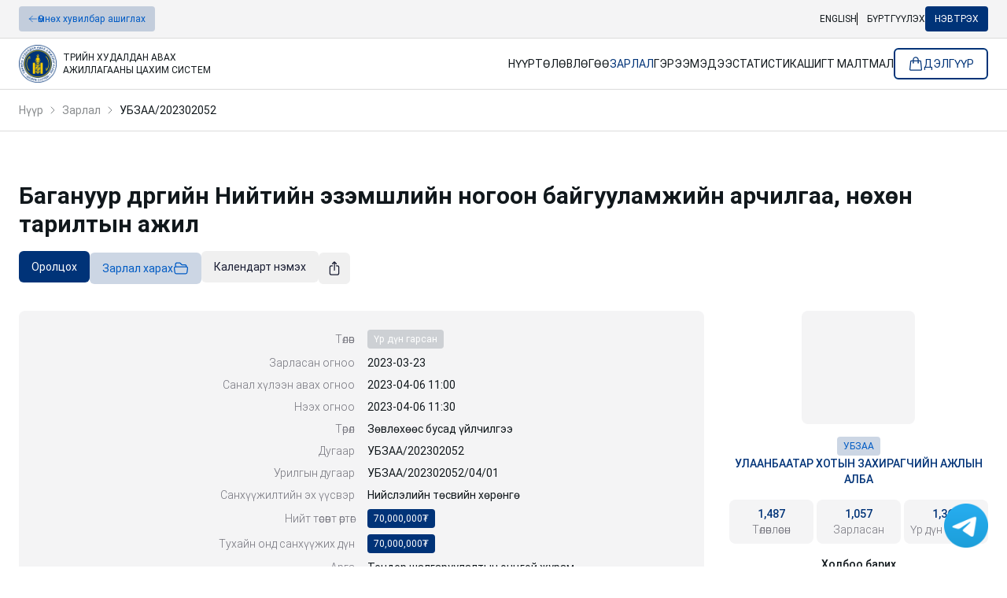

--- FILE ---
content_type: text/html; charset=utf-8
request_url: https://www.tender.gov.mn/mn/invitation/detail/1679449835968
body_size: 148789
content:
<!DOCTYPE html><html dir="ltr" lang="mn"><head><meta charSet="utf-8"/><meta name="viewport" content="width=device-width, initial-scale=1"/><link rel="stylesheet" href="/_next/static/css/577f78d0745e541e.css" data-precedence="next"/><link rel="stylesheet" href="/_next/static/css/8cb2cf4eb6462710.css" data-precedence="next"/><link rel="preload" as="script" fetchPriority="low" href="/_next/static/chunks/webpack-ed7bcc1d1130b8f6.js"/><script src="/_next/static/chunks/fd9d1056-f1f5d8e63349ccad.js" async=""></script><script src="/_next/static/chunks/7023-57f7e521b08be23b.js" async=""></script><script src="/_next/static/chunks/main-app-ee4b8ca3d50b5f17.js" async=""></script><script src="/_next/static/chunks/985-b66cafe61c56e8c6.js" async=""></script><script src="/_next/static/chunks/9783-37c26067c7d52a77.js" async=""></script><script src="/_next/static/chunks/7175-4ff50473dfa6526e.js" async=""></script><script src="/_next/static/chunks/2058-e4689a2b742ecc3f.js" async=""></script><script src="/_next/static/chunks/6344-66803c428a6bb283.js" async=""></script><script src="/_next/static/chunks/7546-d3ad88f6a921d3d0.js" async=""></script><script src="/_next/static/chunks/9384-e08e4fdf36a38df5.js" async=""></script><script src="/_next/static/chunks/4447-6354ecbcbdd656b1.js" async=""></script><script src="/_next/static/chunks/9521-4b715a6e246b2d52.js" async=""></script><script src="/_next/static/chunks/6989-635e2ecf565f44a8.js" async=""></script><script src="/_next/static/chunks/7557-dd9cd6b69dcdb159.js" async=""></script><script src="/_next/static/chunks/8871-6d2a7214601f8173.js" async=""></script><script src="/_next/static/chunks/4788-7bd6c593bba0f919.js" async=""></script><script src="/_next/static/chunks/6396-70d0fa349a11359f.js" async=""></script><script src="/_next/static/chunks/9406-a8a04b560e06e2b4.js" async=""></script><script src="/_next/static/chunks/370-d6df30ff7c54d90c.js" async=""></script><script src="/_next/static/chunks/1769-75cd9afefd228347.js" async=""></script><script src="/_next/static/chunks/9188-3b21187d750d537a.js" async=""></script><script src="/_next/static/chunks/9826-f61caf93662b3b89.js" async=""></script><script src="/_next/static/chunks/1201-7192c7e8485a8579.js" async=""></script><script src="/_next/static/chunks/8140-c2ad7577e3418d59.js" async=""></script><script src="/_next/static/chunks/1799-e4397428059a7dcb.js" async=""></script><script src="/_next/static/chunks/9778-e554fb87261e08f1.js" async=""></script><script src="/_next/static/chunks/6630-b31ebcd96b7c581f.js" async=""></script><script src="/_next/static/chunks/9576-0b61cf47bb89f603.js" async=""></script><script src="/_next/static/chunks/3027-a387e04d780e210f.js" async=""></script><script src="/_next/static/chunks/5041-6ece57a8f7060acc.js" async=""></script><script src="/_next/static/chunks/2320-3d10a7615070c461.js" async=""></script><script src="/_next/static/chunks/app/%5Blocale%5D/layout-4f13e41bed9d4d5e.js" async=""></script><script src="/_next/static/chunks/2665-30c3745a83129693.js" async=""></script><script src="/_next/static/chunks/6648-c4931d6cba42d1f9.js" async=""></script><script src="/_next/static/chunks/1928-cfb20c4272903a52.js" async=""></script><script src="/_next/static/chunks/9839-92f7cfe1a5439576.js" async=""></script><script src="/_next/static/chunks/5650-b7ee818f18d73d24.js" async=""></script><script src="/_next/static/chunks/app/%5Blocale%5D/invitation/detail/%5Bid%5D/page-0c54224549dde3f2.js" async=""></script><script src="/_next/static/chunks/app/%5Blocale%5D/error-61e41d6f5793878d.js" async=""></script><meta property="fb:app_id" content="1690829291172096"/><title>Багануур дүүргийн Нийтийн эзэмшлийн ногоон байгууламжийн арчилгаа, нөхөн тарилтын ажил</title><meta name="description" content="Засгийн газрын хэрэгжүүлэгч агентлаг - Төрийн худалдан авах ажиллагааны газар"/><meta name="author" content="Төрийн худалдан авах ажиллагааны газар"/><meta name="robots" content="index, follow"/><meta property="og:title" content="Багануур дүүргийн Нийтийн эзэмшлийн ногоон байгууламжийн арчилгаа, нөхөн тарилтын ажил"/><meta property="og:description" content="Засгийн газрын хэрэгжүүлэгч агентлаг - Төрийн худалдан авах ажиллагааны газар"/><meta property="og:url" content="https://www.tender.gov.mn/invitation/detail/1679449835968"/><meta property="og:locale" content="mn"/><meta property="og:image" content="http://localhost:3000/images/og-image.png"/><meta property="og:type" content="website"/><meta name="twitter:card" content="summary_large_image"/><meta name="twitter:title" content="Багануур дүүргийн Нийтийн эзэмшлийн ногоон байгууламжийн арчилгаа, нөхөн тарилтын ажил"/><meta name="twitter:description" content="Засгийн газрын хэрэгжүүлэгч агентлаг - Төрийн худалдан авах ажиллагааны газар"/><meta name="twitter:image" content="http://localhost:3000/images/og-image.png"/><link rel="icon" href="/favicon.ico" type="image/x-icon" sizes="32x32"/><meta name="next-size-adjust"/><script src="/_next/static/chunks/polyfills-78c92fac7aa8fdd8.js" noModule=""></script></head><body class="__className_ad20af"><script src="/_next/static/chunks/webpack-ed7bcc1d1130b8f6.js" async=""></script><script>(self.__next_f=self.__next_f||[]).push([0]);self.__next_f.push([2,null])</script><script>self.__next_f.push([1,"1:HL[\"/_next/static/media/27971e35634b7c88-s.p.woff2\",\"font\",{\"crossOrigin\":\"\",\"type\":\"font/woff2\"}]\n2:HL[\"/_next/static/media/483de911b1a0d258-s.p.woff2\",\"font\",{\"crossOrigin\":\"\",\"type\":\"font/woff2\"}]\n3:HL[\"/_next/static/media/80b1a0e600ca6d83-s.p.woff2\",\"font\",{\"crossOrigin\":\"\",\"type\":\"font/woff2\"}]\n4:HL[\"/_next/static/media/ac0efabfe978b0ad-s.p.woff2\",\"font\",{\"crossOrigin\":\"\",\"type\":\"font/woff2\"}]\n5:HL[\"/_next/static/css/577f78d0745e541e.css\",\"style\"]\n6:HL[\"/_next/static/css/8cb2cf4eb6462710.css\",\"style\"]\n"])</script><script>self.__next_f.push([1,"7:I[95751,[],\"\"]\na:I[39275,[],\"\"]\nd:I[61343,[],\"\"]\n10:I[76130,[],\"\"]\nb:[\"locale\",\"mn\",\"d\"]\nc:[\"id\",\"1679449835968\",\"d\"]\n11:[]\n"])</script><script>self.__next_f.push([1,"0:[null,[\"$\",\"$L7\",null,{\"buildId\":\"AveRhBHIvOxWw21RPoG83\",\"assetPrefix\":\"\",\"initialCanonicalUrl\":\"/mn/invitation/detail/1679449835968\",\"initialTree\":[\"\",{\"children\":[[\"locale\",\"mn\",\"d\"],{\"children\":[\"invitation\",{\"children\":[\"detail\",{\"children\":[[\"id\",\"1679449835968\",\"d\"],{\"children\":[\"__PAGE__\",{}]}]}]}]},\"$undefined\",\"$undefined\",true]}],\"initialSeedData\":[\"\",{\"children\":[[\"locale\",\"mn\",\"d\"],{\"children\":[\"invitation\",{\"children\":[\"detail\",{\"children\":[[\"id\",\"1679449835968\",\"d\"],{\"children\":[\"__PAGE__\",{},[[\"$L8\",\"$L9\"],null],null]},[\"$\",\"$La\",null,{\"parallelRouterKey\":\"children\",\"segmentPath\":[\"children\",\"$b\",\"children\",\"invitation\",\"children\",\"detail\",\"children\",\"$c\",\"children\"],\"error\":\"$undefined\",\"errorStyles\":\"$undefined\",\"errorScripts\":\"$undefined\",\"template\":[\"$\",\"$Ld\",null,{}],\"templateStyles\":\"$undefined\",\"templateScripts\":\"$undefined\",\"notFound\":\"$undefined\",\"notFoundStyles\":\"$undefined\",\"styles\":null}],null]},[\"$\",\"$La\",null,{\"parallelRouterKey\":\"children\",\"segmentPath\":[\"children\",\"$b\",\"children\",\"invitation\",\"children\",\"detail\",\"children\"],\"error\":\"$undefined\",\"errorStyles\":\"$undefined\",\"errorScripts\":\"$undefined\",\"template\":[\"$\",\"$Ld\",null,{}],\"templateStyles\":\"$undefined\",\"templateScripts\":\"$undefined\",\"notFound\":\"$undefined\",\"notFoundStyles\":\"$undefined\",\"styles\":null}],null]},[\"$\",\"$La\",null,{\"parallelRouterKey\":\"children\",\"segmentPath\":[\"children\",\"$b\",\"children\",\"invitation\",\"children\"],\"error\":\"$undefined\",\"errorStyles\":\"$undefined\",\"errorScripts\":\"$undefined\",\"template\":[\"$\",\"$Ld\",null,{}],\"templateStyles\":\"$undefined\",\"templateScripts\":\"$undefined\",\"notFound\":\"$undefined\",\"notFoundStyles\":\"$undefined\",\"styles\":null}],null]},[\"$Le\",null],null]},[\"$\",\"$La\",null,{\"parallelRouterKey\":\"children\",\"segmentPath\":[\"children\"],\"error\":\"$undefined\",\"errorStyles\":\"$undefined\",\"errorScripts\":\"$undefined\",\"template\":[\"$\",\"$Ld\",null,{}],\"templateStyles\":\"$undefined\",\"templateScripts\":\"$undefined\",\"notFound\":[[\"$\",\"title\",null,{\"children\":\"404: This page could not be found.\"}],[\"$\",\"div\",null,{\"style\":{\"fontFamily\":\"system-ui,\\\"Segoe UI\\\",Roboto,Helvetica,Arial,sans-serif,\\\"Apple Color Emoji\\\",\\\"Segoe UI Emoji\\\"\",\"height\":\"100vh\",\"textAlign\":\"center\",\"display\":\"flex\",\"flexDirection\":\"column\",\"alignItems\":\"center\",\"justifyContent\":\"center\"},\"children\":[\"$\",\"div\",null,{\"children\":[[\"$\",\"style\",null,{\"dangerouslySetInnerHTML\":{\"__html\":\"body{color:#000;background:#fff;margin:0}.next-error-h1{border-right:1px solid rgba(0,0,0,.3)}@media (prefers-color-scheme:dark){body{color:#fff;background:#000}.next-error-h1{border-right:1px solid rgba(255,255,255,.3)}}\"}}],[\"$\",\"h1\",null,{\"className\":\"next-error-h1\",\"style\":{\"display\":\"inline-block\",\"margin\":\"0 20px 0 0\",\"padding\":\"0 23px 0 0\",\"fontSize\":24,\"fontWeight\":500,\"verticalAlign\":\"top\",\"lineHeight\":\"49px\"},\"children\":\"404\"}],[\"$\",\"div\",null,{\"style\":{\"display\":\"inline-block\"},\"children\":[\"$\",\"h2\",null,{\"style\":{\"fontSize\":14,\"fontWeight\":400,\"lineHeight\":\"49px\",\"margin\":0},\"children\":\"This page could not be found.\"}]}]]}]}]],\"notFoundStyles\":[],\"styles\":[[\"$\",\"link\",\"0\",{\"rel\":\"stylesheet\",\"href\":\"/_next/static/css/577f78d0745e541e.css\",\"precedence\":\"next\",\"crossOrigin\":\"$undefined\"}],[\"$\",\"link\",\"1\",{\"rel\":\"stylesheet\",\"href\":\"/_next/static/css/8cb2cf4eb6462710.css\",\"precedence\":\"next\",\"crossOrigin\":\"$undefined\"}]]}],null],\"couldBeIntercepted\":false,\"initialHead\":[false,\"$Lf\"],\"globalErrorComponent\":\"$10\",\"missingSlots\":\"$W11\"}]]\n"])</script><script>self.__next_f.push([1,"12:I[76376,[\"985\",\"static/chunks/985-b66cafe61c56e8c6.js\",\"9783\",\"static/chunks/9783-37c26067c7d52a77.js\",\"7175\",\"static/chunks/7175-4ff50473dfa6526e.js\",\"2058\",\"static/chunks/2058-e4689a2b742ecc3f.js\",\"6344\",\"static/chunks/6344-66803c428a6bb283.js\",\"7546\",\"static/chunks/7546-d3ad88f6a921d3d0.js\",\"9384\",\"static/chunks/9384-e08e4fdf36a38df5.js\",\"4447\",\"static/chunks/4447-6354ecbcbdd656b1.js\",\"9521\",\"static/chunks/9521-4b715a6e246b2d52.js\",\"6989\",\"static/chunks/6989-635e2ecf565f44a8.js\",\"7557\",\"static/chunks/7557-dd9cd6b69dcdb159.js\",\"8871\",\"static/chunks/8871-6d2a7214601f8173.js\",\"4788\",\"static/chunks/4788-7bd6c593bba0f919.js\",\"6396\",\"static/chunks/6396-70d0fa349a11359f.js\",\"9406\",\"static/chunks/9406-a8a04b560e06e2b4.js\",\"370\",\"static/chunks/370-d6df30ff7c54d90c.js\",\"1769\",\"static/chunks/1769-75cd9afefd228347.js\",\"9188\",\"static/chunks/9188-3b21187d750d537a.js\",\"9826\",\"static/chunks/9826-f61caf93662b3b89.js\",\"1201\",\"static/chunks/1201-7192c7e8485a8579.js\",\"8140\",\"static/chunks/8140-c2ad7577e3418d59.js\",\"1799\",\"static/chunks/1799-e4397428059a7dcb.js\",\"9778\",\"static/chunks/9778-e554fb87261e08f1.js\",\"6630\",\"static/chunks/6630-b31ebcd96b7c581f.js\",\"9576\",\"static/chunks/9576-0b61cf47bb89f603.js\",\"3027\",\"static/chunks/3027-a387e04d780e210f.js\",\"5041\",\"static/chunks/5041-6ece57a8f7060acc.js\",\"2320\",\"static/chunks/2320-3d10a7615070c461.js\",\"1203\",\"static/chunks/app/%5Blocale%5D/layout-4f13e41bed9d4d5e.js\"],\"ReduxProvider\"]\n13:I[49332,[\"985\",\"static/chunks/985-b66cafe61c56e8c6.js\",\"9783\",\"static/chunks/9783-37c26067c7d52a77.js\",\"7175\",\"static/chunks/7175-4ff50473dfa6526e.js\",\"2058\",\"static/chunks/2058-e4689a2b742ecc3f.js\",\"6344\",\"static/chunks/6344-66803c428a6bb283.js\",\"7546\",\"static/chunks/7546-d3ad88f6a921d3d0.js\",\"9384\",\"static/chunks/9384-e08e4fdf36a38df5.js\",\"4447\",\"static/chunks/4447-6354ecbcbdd656b1.js\",\"9521\",\"static/chunks/9521-4b715a6e246b2d52.js\",\"6989\",\"static/chunks/6989-635e2ecf565f44a8.js\",\"7557\",\"static/chunks/7557-dd9cd6b69dcdb159.js\",\"8871\",\"static/chunks/8871-6d2a7214601f8173.js\",\"4788\",\"static/chunks/478"])</script><script>self.__next_f.push([1,"8-7bd6c593bba0f919.js\",\"6396\",\"static/chunks/6396-70d0fa349a11359f.js\",\"9406\",\"static/chunks/9406-a8a04b560e06e2b4.js\",\"370\",\"static/chunks/370-d6df30ff7c54d90c.js\",\"1769\",\"static/chunks/1769-75cd9afefd228347.js\",\"2665\",\"static/chunks/2665-30c3745a83129693.js\",\"6648\",\"static/chunks/6648-c4931d6cba42d1f9.js\",\"9188\",\"static/chunks/9188-3b21187d750d537a.js\",\"9826\",\"static/chunks/9826-f61caf93662b3b89.js\",\"1201\",\"static/chunks/1201-7192c7e8485a8579.js\",\"8140\",\"static/chunks/8140-c2ad7577e3418d59.js\",\"1799\",\"static/chunks/1799-e4397428059a7dcb.js\",\"9778\",\"static/chunks/9778-e554fb87261e08f1.js\",\"6630\",\"static/chunks/6630-b31ebcd96b7c581f.js\",\"9576\",\"static/chunks/9576-0b61cf47bb89f603.js\",\"3027\",\"static/chunks/3027-a387e04d780e210f.js\",\"1928\",\"static/chunks/1928-cfb20c4272903a52.js\",\"9839\",\"static/chunks/9839-92f7cfe1a5439576.js\",\"5650\",\"static/chunks/5650-b7ee818f18d73d24.js\",\"680\",\"static/chunks/app/%5Blocale%5D/invitation/detail/%5Bid%5D/page-0c54224549dde3f2.js\"],\"TranslationsProvider\"]\n14:I[91796,[\"985\",\"static/chunks/985-b66cafe61c56e8c6.js\",\"9783\",\"static/chunks/9783-37c26067c7d52a77.js\",\"7175\",\"static/chunks/7175-4ff50473dfa6526e.js\",\"2058\",\"static/chunks/2058-e4689a2b742ecc3f.js\",\"6344\",\"static/chunks/6344-66803c428a6bb283.js\",\"7546\",\"static/chunks/7546-d3ad88f6a921d3d0.js\",\"9384\",\"static/chunks/9384-e08e4fdf36a38df5.js\",\"4447\",\"static/chunks/4447-6354ecbcbdd656b1.js\",\"9521\",\"static/chunks/9521-4b715a6e246b2d52.js\",\"6989\",\"static/chunks/6989-635e2ecf565f44a8.js\",\"7557\",\"static/chunks/7557-dd9cd6b69dcdb159.js\",\"8871\",\"static/chunks/8871-6d2a7214601f8173.js\",\"4788\",\"static/chunks/4788-7bd6c593bba0f919.js\",\"6396\",\"static/chunks/6396-70d0fa349a11359f.js\",\"9406\",\"static/chunks/9406-a8a04b560e06e2b4.js\",\"370\",\"static/chunks/370-d6df30ff7c54d90c.js\",\"1769\",\"static/chunks/1769-75cd9afefd228347.js\",\"9188\",\"static/chunks/9188-3b21187d750d537a.js\",\"9826\",\"static/chunks/9826-f61caf93662b3b89.js\",\"1201\",\"static/chunks/1201-7192c7e8485a8579.js\",\"8140\",\"static/chunks/8140-c2ad7577e3418d59.js\",\"1799\",\"static/chunks/1799-e439"])</script><script>self.__next_f.push([1,"7428059a7dcb.js\",\"9778\",\"static/chunks/9778-e554fb87261e08f1.js\",\"6630\",\"static/chunks/6630-b31ebcd96b7c581f.js\",\"9576\",\"static/chunks/9576-0b61cf47bb89f603.js\",\"3027\",\"static/chunks/3027-a387e04d780e210f.js\",\"5041\",\"static/chunks/5041-6ece57a8f7060acc.js\",\"2320\",\"static/chunks/2320-3d10a7615070c461.js\",\"1203\",\"static/chunks/app/%5Blocale%5D/layout-4f13e41bed9d4d5e.js\"],\"SnackbarProvider\"]\n15:I[75957,[\"985\",\"static/chunks/985-b66cafe61c56e8c6.js\",\"9783\",\"static/chunks/9783-37c26067c7d52a77.js\",\"7175\",\"static/chunks/7175-4ff50473dfa6526e.js\",\"2058\",\"static/chunks/2058-e4689a2b742ecc3f.js\",\"6344\",\"static/chunks/6344-66803c428a6bb283.js\",\"7546\",\"static/chunks/7546-d3ad88f6a921d3d0.js\",\"9384\",\"static/chunks/9384-e08e4fdf36a38df5.js\",\"4447\",\"static/chunks/4447-6354ecbcbdd656b1.js\",\"9521\",\"static/chunks/9521-4b715a6e246b2d52.js\",\"6989\",\"static/chunks/6989-635e2ecf565f44a8.js\",\"7557\",\"static/chunks/7557-dd9cd6b69dcdb159.js\",\"8871\",\"static/chunks/8871-6d2a7214601f8173.js\",\"4788\",\"static/chunks/4788-7bd6c593bba0f919.js\",\"6396\",\"static/chunks/6396-70d0fa349a11359f.js\",\"9406\",\"static/chunks/9406-a8a04b560e06e2b4.js\",\"370\",\"static/chunks/370-d6df30ff7c54d90c.js\",\"1769\",\"static/chunks/1769-75cd9afefd228347.js\",\"9188\",\"static/chunks/9188-3b21187d750d537a.js\",\"9826\",\"static/chunks/9826-f61caf93662b3b89.js\",\"1201\",\"static/chunks/1201-7192c7e8485a8579.js\",\"8140\",\"static/chunks/8140-c2ad7577e3418d59.js\",\"1799\",\"static/chunks/1799-e4397428059a7dcb.js\",\"9778\",\"static/chunks/9778-e554fb87261e08f1.js\",\"6630\",\"static/chunks/6630-b31ebcd96b7c581f.js\",\"9576\",\"static/chunks/9576-0b61cf47bb89f603.js\",\"3027\",\"static/chunks/3027-a387e04d780e210f.js\",\"5041\",\"static/chunks/5041-6ece57a8f7060acc.js\",\"2320\",\"static/chunks/2320-3d10a7615070c461.js\",\"1203\",\"static/chunks/app/%5Blocale%5D/layout-4f13e41bed9d4d5e.js\"],\"AppBar\"]\n16:I[46665,[\"985\",\"static/chunks/985-b66cafe61c56e8c6.js\",\"7175\",\"static/chunks/7175-4ff50473dfa6526e.js\",\"4447\",\"static/chunks/4447-6354ecbcbdd656b1.js\",\"6816\",\"static/chunks/app/%5Blocale%5D/error-61e41d6f5793878d.js\"],\"def"])</script><script>self.__next_f.push([1,"ault\"]\n17:I[8056,[\"985\",\"static/chunks/985-b66cafe61c56e8c6.js\",\"9783\",\"static/chunks/9783-37c26067c7d52a77.js\",\"7175\",\"static/chunks/7175-4ff50473dfa6526e.js\",\"2058\",\"static/chunks/2058-e4689a2b742ecc3f.js\",\"6344\",\"static/chunks/6344-66803c428a6bb283.js\",\"7546\",\"static/chunks/7546-d3ad88f6a921d3d0.js\",\"9384\",\"static/chunks/9384-e08e4fdf36a38df5.js\",\"4447\",\"static/chunks/4447-6354ecbcbdd656b1.js\",\"9521\",\"static/chunks/9521-4b715a6e246b2d52.js\",\"6989\",\"static/chunks/6989-635e2ecf565f44a8.js\",\"7557\",\"static/chunks/7557-dd9cd6b69dcdb159.js\",\"8871\",\"static/chunks/8871-6d2a7214601f8173.js\",\"4788\",\"static/chunks/4788-7bd6c593bba0f919.js\",\"6396\",\"static/chunks/6396-70d0fa349a11359f.js\",\"9406\",\"static/chunks/9406-a8a04b560e06e2b4.js\",\"370\",\"static/chunks/370-d6df30ff7c54d90c.js\",\"1769\",\"static/chunks/1769-75cd9afefd228347.js\",\"9188\",\"static/chunks/9188-3b21187d750d537a.js\",\"9826\",\"static/chunks/9826-f61caf93662b3b89.js\",\"1201\",\"static/chunks/1201-7192c7e8485a8579.js\",\"8140\",\"static/chunks/8140-c2ad7577e3418d59.js\",\"1799\",\"static/chunks/1799-e4397428059a7dcb.js\",\"9778\",\"static/chunks/9778-e554fb87261e08f1.js\",\"6630\",\"static/chunks/6630-b31ebcd96b7c581f.js\",\"9576\",\"static/chunks/9576-0b61cf47bb89f603.js\",\"3027\",\"static/chunks/3027-a387e04d780e210f.js\",\"5041\",\"static/chunks/5041-6ece57a8f7060acc.js\",\"2320\",\"static/chunks/2320-3d10a7615070c461.js\",\"1203\",\"static/chunks/app/%5Blocale%5D/layout-4f13e41bed9d4d5e.js\"],\"AppFooter\"]\n18:I[56775,[\"985\",\"static/chunks/985-b66cafe61c56e8c6.js\",\"9783\",\"static/chunks/9783-37c26067c7d52a77.js\",\"7175\",\"static/chunks/7175-4ff50473dfa6526e.js\",\"2058\",\"static/chunks/2058-e4689a2b742ecc3f.js\",\"6344\",\"static/chunks/6344-66803c428a6bb283.js\",\"7546\",\"static/chunks/7546-d3ad88f6a921d3d0.js\",\"9384\",\"static/chunks/9384-e08e4fdf36a38df5.js\",\"4447\",\"static/chunks/4447-6354ecbcbdd656b1.js\",\"9521\",\"static/chunks/9521-4b715a6e246b2d52.js\",\"6989\",\"static/chunks/6989-635e2ecf565f44a8.js\",\"7557\",\"static/chunks/7557-dd9cd6b69dcdb159.js\",\"8871\",\"static/chunks/8871-6d2a7214601f8173.js\",\"4788\",\"static/chunks/4"])</script><script>self.__next_f.push([1,"788-7bd6c593bba0f919.js\",\"6396\",\"static/chunks/6396-70d0fa349a11359f.js\",\"9406\",\"static/chunks/9406-a8a04b560e06e2b4.js\",\"370\",\"static/chunks/370-d6df30ff7c54d90c.js\",\"1769\",\"static/chunks/1769-75cd9afefd228347.js\",\"2665\",\"static/chunks/2665-30c3745a83129693.js\",\"6648\",\"static/chunks/6648-c4931d6cba42d1f9.js\",\"9188\",\"static/chunks/9188-3b21187d750d537a.js\",\"9826\",\"static/chunks/9826-f61caf93662b3b89.js\",\"1201\",\"static/chunks/1201-7192c7e8485a8579.js\",\"8140\",\"static/chunks/8140-c2ad7577e3418d59.js\",\"1799\",\"static/chunks/1799-e4397428059a7dcb.js\",\"9778\",\"static/chunks/9778-e554fb87261e08f1.js\",\"6630\",\"static/chunks/6630-b31ebcd96b7c581f.js\",\"9576\",\"static/chunks/9576-0b61cf47bb89f603.js\",\"3027\",\"static/chunks/3027-a387e04d780e210f.js\",\"1928\",\"static/chunks/1928-cfb20c4272903a52.js\",\"9839\",\"static/chunks/9839-92f7cfe1a5439576.js\",\"5650\",\"static/chunks/5650-b7ee818f18d73d24.js\",\"680\",\"static/chunks/app/%5Blocale%5D/invitation/detail/%5Bid%5D/page-0c54224549dde3f2.js\"],\"Link\"]\n"])</script><script>self.__next_f.push([1,"e:[\"$\",\"html\",null,{\"dir\":\"ltr\",\"lang\":\"mn\",\"children\":[[\"$\",\"head\",null,{\"children\":[\"$\",\"meta\",null,{\"property\":\"fb:app_id\",\"content\":\"1690829291172096\"}]}],[\"$\",\"body\",null,{\"className\":\"__className_ad20af\",\"children\":[\"$\",\"$L12\",null,{\"children\":[\"$\",\"$L13\",null,{\"locale\":\"mn\",\"resources\":{\"mn\":{\"layout\":{\"Нэвтрэх\":\"Нэвтрэх\",\"Нүүр\":\"Нүүр\",\"Хуучин хувилбар ашиглах\":\"Өмнөх хувилбар ашиглах\",\"Зарлал\":\"Зарлал\",\"Ашигт малтмал\":\"Ашигт малтмал\",\"Захиалагч\":\"Захиалагч\",\"Тендерт оролцогч\":\"Тендерт оролцогч\",\"Эрхээ хязгаарлуулсан этгээд\":\"Эрхээ хязгаарлуулсан этгээд\",\"Төлөвлөгөө\":\"Төлөвлөгөө\",\"Гэрээ\":\"Гэрээ\",\"Мэдээ\":\"Мэдээ\",\"Статистик\":\"Статистик\",\"Дэлгүүр\":\"Дэлгүүр\",\"Бараа, үйлчилгээ\":\"Бараа, үйлчилгээ\",\"Захиалга\":\"Захиалга\",\"Мэдээлэл\":\"Мэдээлэл\",\"Хууль, журам\":\"Хууль, журам\",\"Жишиг баримт бичиг\":\"Жишиг баримт бичиг\",\"Оролцогчид\":\"Оролцогчид\",\"Захиалагчид\":\"Захиалагчид\",\"Үнэлгээний хорооны cургалт\":\"Үнэлгээний хорооны cургалт\",\"A3 гэрчилгээ олгох сургалт\":\"A3 Гэрчилгээ олгох сургалт\",\"Холбоос\":\"Холбоос\",\"Тусламжийн хүсэлт\":\"Тусламжийн хүсэлт\",\"Түгээмэл асуулт, хариулт\":\"Түгээмэл асуулт, хариулт\",\"Сертификат\":\"Гэрчилгээ\",\"Сертификат эзэмшигчид\":\"Гэрчилгээ эзэмшигчид\",\"Гарын авлага\":\"Гарын авлага\",\"Тоон гарын үсэг\":\"Тоон гарын үсэг\",\"Шилэн данс\":\"Шилэн данс\",\"Монгол улсын Шадар сайд\":\"Монгол улсын Шадар сайд\",\"Холбоо барих\":\"Холбоо барих\",\"MonPass тоон гарын үсэг\":\"MonPass тоон гарын үсэг\",\"Tridium тоон гарын үсэг\":\"Tridium тоон гарын үсэг\",\"Тусламж\":\"Тусламж\",\"Төрийн худалдан авах ажиллагааны газар\":\"Төрийн худалдан авах ажиллагааны газар\",\"Монгол улс, Улаанбаатар хот-210349, Баянзүрх дүүрэг, Энхтайвны өргөн чөлөө, Засгийн газрын IX байр, Төрийн худалдан авах ажиллагааны газар\":\"Монгол улс, Улаанбаатар хот-210349, Баянзүрх дүүрэг, Энхтайвны өргөн чөлөө, Засгийн газрын IX байр, Төрийн худалдан авах ажиллагааны газар\",\"Хоосон байна\":\"Хоосон байна\",\"Илэрц олдсонгүй\":\"Илэрц олдсонгүй\",\"Төрийн худалдан авах ажиллагааны цахим систем\":\"Төрийн худалдан авах ажиллагааны цахим систем\",\"Засгийн газрын хэрэгжүүлэгч агентлаг - Төрийн худалдан авах ажиллагааны газар\":\"Засгийн газрын хэрэгжүүлэгч агентлаг - Төрийн худалдан авах ажиллагааны газар\"}},\"en\":{\"layout\":{\"Нэвтрэх\":\"Sign in\",\"Нүүр\":\"Home\",\"Хуучин хувилбар ашиглах\":\"Use previous version\",\"Зарлал\":\"Announcements\",\"Ашигт малтмал\":\"Mineral resource\",\"Захиалагч\":\"Client\",\"Тендерт оролцогч\":\"Bidders\",\"Эрхээ хязгаарлуулсан этгээд\":\"Blacklist\",\"Төлөвлөгөө\":\"Procument Plans\",\"Гэрээ\":\"Contracts\",\"Мэдээ\":\"News\",\"Статистик\":\"Statistics\",\"Дэлгүүр\":\"Shop\",\"Бараа, үйлчилгээ\":\"Goods, services\",\"Захиалга\":\"Orders\",\"Мэдээлэл\":\"Information\",\"Хууль, журам\":\"Legal\",\"Жишиг баримт бичиг\":\"Standart documents\",\"Оролцогчид\":\"Bidders\",\"Захиалагчид\":\"Clients\",\"Үнэлгээний хорооны cургалт\":\"A3 Training Course\",\"A3 гэрчилгээ олгох сургалт\":\"A3 Certifcation Course\",\"Холбоос\":\"Useful links\",\"Тусламжийн хүсэлт\":\"Help Request\",\"Түгээмэл асуулт, хариулт\":\"FAQ\",\"Сертификат\":\"Certifcate\",\"Сертификат эзэмшигчид\":\"Certifcate holders\",\"Гарын авлага\":\"User guides\",\"Тоон гарын үсэг\":\"e-Signature\",\"Шилэн данс\":\"Open financial data\",\"Монгол улсын Шадар сайд\":\"Deputy Prime Minister of Mongolia\",\"Холбоо барих\":\"Contact\",\"MonPass тоон гарын үсэг\":\"MonPass e-signature\",\"Tridium тоон гарын үсэг\":\"Tridium e-signature\",\"Тусламж\":\"Support\",\"Төрийн худалдан авах ажиллагааны газар\":\"State Procurement Agency\",\"Монгол улс, Улаанбаатар хот-210349, Баянзүрх дүүрэг, Энхтайвны өргөн чөлөө, Засгийн газрын IX байр, Төрийн худалдан авах ажиллагааны газар\":\"State Procurement Agency, Building-IX Peace avenue-16 Bayanzurkh district, Ulaanbaatar-210349, Mongolia\",\"Хоосон байна\":\"Empty\",\"Илэрц олдсонгүй\":\"Results not found\",\"Төрийн худалдан авах ажиллагааны цахим систем\":\"Төрийн худалдан авах ажиллагааны цахим систем\",\"Засгийн газрын хэрэгжүүлэгч агентлаг - Төрийн худалдан авах ажиллагааны газар\":\"Засгийн газрын хэрэгжүүлэгч агентлаг - Төрийн худалдан авах ажиллагааны газар\"}}},\"namespaces\":[\"layout\"],\"children\":[[\"$\",\"$L14\",null,{}],[\"$\",\"$L15\",null,{}],[\"$\",\"$La\",null,{\"parallelRouterKey\":\"children\",\"segmentPath\":[\"children\",\"$b\",\"children\"],\"error\":\"$16\",\"errorStyles\":[],\"errorScripts\":[],\"template\":[\"$\",\"$Ld\",null,{}],\"templateStyles\":\"$undefined\",\"templateScripts\":\"$undefined\",\"notFound\":\"$undefined\",\"notFoundStyles\":\"$undefined\",\"styles\":null}],[\"$\",\"$L17\",null,{}],[\"$\",\"$L18\",null,{\"className\":\"fixed right-6 bottom-6\",\"href\":\"https://t.me/tendergovmnbot\",\"isExternal\":true,\"children\":[\"$\",\"img\",null,{\"className\":\"w-14 h-14\",\"src\":\"/images/telegram.png\"}]}]]}]}]}]]}]\n"])</script><script>self.__next_f.push([1,"19:I[90969,[\"985\",\"static/chunks/985-b66cafe61c56e8c6.js\",\"9783\",\"static/chunks/9783-37c26067c7d52a77.js\",\"7175\",\"static/chunks/7175-4ff50473dfa6526e.js\",\"2058\",\"static/chunks/2058-e4689a2b742ecc3f.js\",\"6344\",\"static/chunks/6344-66803c428a6bb283.js\",\"7546\",\"static/chunks/7546-d3ad88f6a921d3d0.js\",\"9384\",\"static/chunks/9384-e08e4fdf36a38df5.js\",\"4447\",\"static/chunks/4447-6354ecbcbdd656b1.js\",\"9521\",\"static/chunks/9521-4b715a6e246b2d52.js\",\"6989\",\"static/chunks/6989-635e2ecf565f44a8.js\",\"7557\",\"static/chunks/7557-dd9cd6b69dcdb159.js\",\"8871\",\"static/chunks/8871-6d2a7214601f8173.js\",\"4788\",\"static/chunks/4788-7bd6c593bba0f919.js\",\"6396\",\"static/chunks/6396-70d0fa349a11359f.js\",\"9406\",\"static/chunks/9406-a8a04b560e06e2b4.js\",\"370\",\"static/chunks/370-d6df30ff7c54d90c.js\",\"1769\",\"static/chunks/1769-75cd9afefd228347.js\",\"2665\",\"static/chunks/2665-30c3745a83129693.js\",\"6648\",\"static/chunks/6648-c4931d6cba42d1f9.js\",\"9188\",\"static/chunks/9188-3b21187d750d537a.js\",\"9826\",\"static/chunks/9826-f61caf93662b3b89.js\",\"1201\",\"static/chunks/1201-7192c7e8485a8579.js\",\"8140\",\"static/chunks/8140-c2ad7577e3418d59.js\",\"1799\",\"static/chunks/1799-e4397428059a7dcb.js\",\"9778\",\"static/chunks/9778-e554fb87261e08f1.js\",\"6630\",\"static/chunks/6630-b31ebcd96b7c581f.js\",\"9576\",\"static/chunks/9576-0b61cf47bb89f603.js\",\"3027\",\"static/chunks/3027-a387e04d780e210f.js\",\"1928\",\"static/chunks/1928-cfb20c4272903a52.js\",\"9839\",\"static/chunks/9839-92f7cfe1a5439576.js\",\"5650\",\"static/chunks/5650-b7ee818f18d73d24.js\",\"680\",\"static/chunks/app/%5Blocale%5D/invitation/detail/%5Bid%5D/page-0c54224549dde3f2.js\"],\"Breadcrumbs\"]\n1a:I[28680,[\"985\",\"static/chunks/985-b66cafe61c56e8c6.js\",\"9783\",\"static/chunks/9783-37c26067c7d52a77.js\",\"7175\",\"static/chunks/7175-4ff50473dfa6526e.js\",\"2058\",\"static/chunks/2058-e4689a2b742ecc3f.js\",\"6344\",\"static/chunks/6344-66803c428a6bb283.js\",\"7546\",\"static/chunks/7546-d3ad88f6a921d3d0.js\",\"9384\",\"static/chunks/9384-e08e4fdf36a38df5.js\",\"4447\",\"static/chunks/4447-6354ecbcbdd656b1.js\",\"9521\",\"static/chunks/9521-4b715a6e246b2d52.js\",\"69"])</script><script>self.__next_f.push([1,"89\",\"static/chunks/6989-635e2ecf565f44a8.js\",\"7557\",\"static/chunks/7557-dd9cd6b69dcdb159.js\",\"8871\",\"static/chunks/8871-6d2a7214601f8173.js\",\"4788\",\"static/chunks/4788-7bd6c593bba0f919.js\",\"6396\",\"static/chunks/6396-70d0fa349a11359f.js\",\"9406\",\"static/chunks/9406-a8a04b560e06e2b4.js\",\"370\",\"static/chunks/370-d6df30ff7c54d90c.js\",\"1769\",\"static/chunks/1769-75cd9afefd228347.js\",\"2665\",\"static/chunks/2665-30c3745a83129693.js\",\"6648\",\"static/chunks/6648-c4931d6cba42d1f9.js\",\"9188\",\"static/chunks/9188-3b21187d750d537a.js\",\"9826\",\"static/chunks/9826-f61caf93662b3b89.js\",\"1201\",\"static/chunks/1201-7192c7e8485a8579.js\",\"8140\",\"static/chunks/8140-c2ad7577e3418d59.js\",\"1799\",\"static/chunks/1799-e4397428059a7dcb.js\",\"9778\",\"static/chunks/9778-e554fb87261e08f1.js\",\"6630\",\"static/chunks/6630-b31ebcd96b7c581f.js\",\"9576\",\"static/chunks/9576-0b61cf47bb89f603.js\",\"3027\",\"static/chunks/3027-a387e04d780e210f.js\",\"1928\",\"static/chunks/1928-cfb20c4272903a52.js\",\"9839\",\"static/chunks/9839-92f7cfe1a5439576.js\",\"5650\",\"static/chunks/5650-b7ee818f18d73d24.js\",\"680\",\"static/chunks/app/%5Blocale%5D/invitation/detail/%5Bid%5D/page-0c54224549dde3f2.js\"],\"Button\"]\n1b:I[24427,[\"985\",\"static/chunks/985-b66cafe61c56e8c6.js\",\"9783\",\"static/chunks/9783-37c26067c7d52a77.js\",\"7175\",\"static/chunks/7175-4ff50473dfa6526e.js\",\"2058\",\"static/chunks/2058-e4689a2b742ecc3f.js\",\"6344\",\"static/chunks/6344-66803c428a6bb283.js\",\"7546\",\"static/chunks/7546-d3ad88f6a921d3d0.js\",\"9384\",\"static/chunks/9384-e08e4fdf36a38df5.js\",\"4447\",\"static/chunks/4447-6354ecbcbdd656b1.js\",\"9521\",\"static/chunks/9521-4b715a6e246b2d52.js\",\"6989\",\"static/chunks/6989-635e2ecf565f44a8.js\",\"7557\",\"static/chunks/7557-dd9cd6b69dcdb159.js\",\"8871\",\"static/chunks/8871-6d2a7214601f8173.js\",\"4788\",\"static/chunks/4788-7bd6c593bba0f919.js\",\"6396\",\"static/chunks/6396-70d0fa349a11359f.js\",\"9406\",\"static/chunks/9406-a8a04b560e06e2b4.js\",\"370\",\"static/chunks/370-d6df30ff7c54d90c.js\",\"1769\",\"static/chunks/1769-75cd9afefd228347.js\",\"2665\",\"static/chunks/2665-30c3745a83129693.js\",\"6648\",\"static/chunks/6"])</script><script>self.__next_f.push([1,"648-c4931d6cba42d1f9.js\",\"9188\",\"static/chunks/9188-3b21187d750d537a.js\",\"9826\",\"static/chunks/9826-f61caf93662b3b89.js\",\"1201\",\"static/chunks/1201-7192c7e8485a8579.js\",\"8140\",\"static/chunks/8140-c2ad7577e3418d59.js\",\"1799\",\"static/chunks/1799-e4397428059a7dcb.js\",\"9778\",\"static/chunks/9778-e554fb87261e08f1.js\",\"6630\",\"static/chunks/6630-b31ebcd96b7c581f.js\",\"9576\",\"static/chunks/9576-0b61cf47bb89f603.js\",\"3027\",\"static/chunks/3027-a387e04d780e210f.js\",\"1928\",\"static/chunks/1928-cfb20c4272903a52.js\",\"9839\",\"static/chunks/9839-92f7cfe1a5439576.js\",\"5650\",\"static/chunks/5650-b7ee818f18d73d24.js\",\"680\",\"static/chunks/app/%5Blocale%5D/invitation/detail/%5Bid%5D/page-0c54224549dde3f2.js\"],\"Announcement\"]\n1c:I[55997,[\"985\",\"static/chunks/985-b66cafe61c56e8c6.js\",\"9783\",\"static/chunks/9783-37c26067c7d52a77.js\",\"7175\",\"static/chunks/7175-4ff50473dfa6526e.js\",\"2058\",\"static/chunks/2058-e4689a2b742ecc3f.js\",\"6344\",\"static/chunks/6344-66803c428a6bb283.js\",\"7546\",\"static/chunks/7546-d3ad88f6a921d3d0.js\",\"9384\",\"static/chunks/9384-e08e4fdf36a38df5.js\",\"4447\",\"static/chunks/4447-6354ecbcbdd656b1.js\",\"9521\",\"static/chunks/9521-4b715a6e246b2d52.js\",\"6989\",\"static/chunks/6989-635e2ecf565f44a8.js\",\"7557\",\"static/chunks/7557-dd9cd6b69dcdb159.js\",\"8871\",\"static/chunks/8871-6d2a7214601f8173.js\",\"4788\",\"static/chunks/4788-7bd6c593bba0f919.js\",\"6396\",\"static/chunks/6396-70d0fa349a11359f.js\",\"9406\",\"static/chunks/9406-a8a04b560e06e2b4.js\",\"370\",\"static/chunks/370-d6df30ff7c54d90c.js\",\"1769\",\"static/chunks/1769-75cd9afefd228347.js\",\"2665\",\"static/chunks/2665-30c3745a83129693.js\",\"6648\",\"static/chunks/6648-c4931d6cba42d1f9.js\",\"9188\",\"static/chunks/9188-3b21187d750d537a.js\",\"9826\",\"static/chunks/9826-f61caf93662b3b89.js\",\"1201\",\"static/chunks/1201-7192c7e8485a8579.js\",\"8140\",\"static/chunks/8140-c2ad7577e3418d59.js\",\"1799\",\"static/chunks/1799-e4397428059a7dcb.js\",\"9778\",\"static/chunks/9778-e554fb87261e08f1.js\",\"6630\",\"static/chunks/6630-b31ebcd96b7c581f.js\",\"9576\",\"static/chunks/9576-0b61cf47bb89f603.js\",\"3027\",\"static/chunks/3027-a387e04d"])</script><script>self.__next_f.push([1,"780e210f.js\",\"1928\",\"static/chunks/1928-cfb20c4272903a52.js\",\"9839\",\"static/chunks/9839-92f7cfe1a5439576.js\",\"5650\",\"static/chunks/5650-b7ee818f18d73d24.js\",\"680\",\"static/chunks/app/%5Blocale%5D/invitation/detail/%5Bid%5D/page-0c54224549dde3f2.js\"],\"ShareButton\"]\n1d:I[46937,[\"985\",\"static/chunks/985-b66cafe61c56e8c6.js\",\"9783\",\"static/chunks/9783-37c26067c7d52a77.js\",\"7175\",\"static/chunks/7175-4ff50473dfa6526e.js\",\"2058\",\"static/chunks/2058-e4689a2b742ecc3f.js\",\"6344\",\"static/chunks/6344-66803c428a6bb283.js\",\"7546\",\"static/chunks/7546-d3ad88f6a921d3d0.js\",\"9384\",\"static/chunks/9384-e08e4fdf36a38df5.js\",\"4447\",\"static/chunks/4447-6354ecbcbdd656b1.js\",\"9521\",\"static/chunks/9521-4b715a6e246b2d52.js\",\"6989\",\"static/chunks/6989-635e2ecf565f44a8.js\",\"7557\",\"static/chunks/7557-dd9cd6b69dcdb159.js\",\"8871\",\"static/chunks/8871-6d2a7214601f8173.js\",\"4788\",\"static/chunks/4788-7bd6c593bba0f919.js\",\"6396\",\"static/chunks/6396-70d0fa349a11359f.js\",\"9406\",\"static/chunks/9406-a8a04b560e06e2b4.js\",\"370\",\"static/chunks/370-d6df30ff7c54d90c.js\",\"1769\",\"static/chunks/1769-75cd9afefd228347.js\",\"2665\",\"static/chunks/2665-30c3745a83129693.js\",\"6648\",\"static/chunks/6648-c4931d6cba42d1f9.js\",\"9188\",\"static/chunks/9188-3b21187d750d537a.js\",\"9826\",\"static/chunks/9826-f61caf93662b3b89.js\",\"1201\",\"static/chunks/1201-7192c7e8485a8579.js\",\"8140\",\"static/chunks/8140-c2ad7577e3418d59.js\",\"1799\",\"static/chunks/1799-e4397428059a7dcb.js\",\"9778\",\"static/chunks/9778-e554fb87261e08f1.js\",\"6630\",\"static/chunks/6630-b31ebcd96b7c581f.js\",\"9576\",\"static/chunks/9576-0b61cf47bb89f603.js\",\"3027\",\"static/chunks/3027-a387e04d780e210f.js\",\"1928\",\"static/chunks/1928-cfb20c4272903a52.js\",\"9839\",\"static/chunks/9839-92f7cfe1a5439576.js\",\"5650\",\"static/chunks/5650-b7ee818f18d73d24.js\",\"680\",\"static/chunks/app/%5Blocale%5D/invitation/detail/%5Bid%5D/page-0c54224549dde3f2.js\"],\"Descriptions\"]\n1e:I[24684,[\"985\",\"static/chunks/985-b66cafe61c56e8c6.js\",\"9783\",\"static/chunks/9783-37c26067c7d52a77.js\",\"7175\",\"static/chunks/7175-4ff50473dfa6526e.js\",\"2058\",\"static/chunks/2058"])</script><script>self.__next_f.push([1,"-e4689a2b742ecc3f.js\",\"6344\",\"static/chunks/6344-66803c428a6bb283.js\",\"7546\",\"static/chunks/7546-d3ad88f6a921d3d0.js\",\"9384\",\"static/chunks/9384-e08e4fdf36a38df5.js\",\"4447\",\"static/chunks/4447-6354ecbcbdd656b1.js\",\"9521\",\"static/chunks/9521-4b715a6e246b2d52.js\",\"6989\",\"static/chunks/6989-635e2ecf565f44a8.js\",\"7557\",\"static/chunks/7557-dd9cd6b69dcdb159.js\",\"8871\",\"static/chunks/8871-6d2a7214601f8173.js\",\"4788\",\"static/chunks/4788-7bd6c593bba0f919.js\",\"6396\",\"static/chunks/6396-70d0fa349a11359f.js\",\"9406\",\"static/chunks/9406-a8a04b560e06e2b4.js\",\"370\",\"static/chunks/370-d6df30ff7c54d90c.js\",\"1769\",\"static/chunks/1769-75cd9afefd228347.js\",\"2665\",\"static/chunks/2665-30c3745a83129693.js\",\"6648\",\"static/chunks/6648-c4931d6cba42d1f9.js\",\"9188\",\"static/chunks/9188-3b21187d750d537a.js\",\"9826\",\"static/chunks/9826-f61caf93662b3b89.js\",\"1201\",\"static/chunks/1201-7192c7e8485a8579.js\",\"8140\",\"static/chunks/8140-c2ad7577e3418d59.js\",\"1799\",\"static/chunks/1799-e4397428059a7dcb.js\",\"9778\",\"static/chunks/9778-e554fb87261e08f1.js\",\"6630\",\"static/chunks/6630-b31ebcd96b7c581f.js\",\"9576\",\"static/chunks/9576-0b61cf47bb89f603.js\",\"3027\",\"static/chunks/3027-a387e04d780e210f.js\",\"1928\",\"static/chunks/1928-cfb20c4272903a52.js\",\"9839\",\"static/chunks/9839-92f7cfe1a5439576.js\",\"5650\",\"static/chunks/5650-b7ee818f18d73d24.js\",\"680\",\"static/chunks/app/%5Blocale%5D/invitation/detail/%5Bid%5D/page-0c54224549dde3f2.js\"],\"InvitationDocuments\"]\n21:I[56473,[\"985\",\"static/chunks/985-b66cafe61c56e8c6.js\",\"9783\",\"static/chunks/9783-37c26067c7d52a77.js\",\"7175\",\"static/chunks/7175-4ff50473dfa6526e.js\",\"2058\",\"static/chunks/2058-e4689a2b742ecc3f.js\",\"6344\",\"static/chunks/6344-66803c428a6bb283.js\",\"7546\",\"static/chunks/7546-d3ad88f6a921d3d0.js\",\"9384\",\"static/chunks/9384-e08e4fdf36a38df5.js\",\"4447\",\"static/chunks/4447-6354ecbcbdd656b1.js\",\"9521\",\"static/chunks/9521-4b715a6e246b2d52.js\",\"6989\",\"static/chunks/6989-635e2ecf565f44a8.js\",\"7557\",\"static/chunks/7557-dd9cd6b69dcdb159.js\",\"8871\",\"static/chunks/8871-6d2a7214601f8173.js\",\"4788\",\"static/chunks/4788-7bd6"])</script><script>self.__next_f.push([1,"c593bba0f919.js\",\"6396\",\"static/chunks/6396-70d0fa349a11359f.js\",\"9406\",\"static/chunks/9406-a8a04b560e06e2b4.js\",\"370\",\"static/chunks/370-d6df30ff7c54d90c.js\",\"1769\",\"static/chunks/1769-75cd9afefd228347.js\",\"2665\",\"static/chunks/2665-30c3745a83129693.js\",\"6648\",\"static/chunks/6648-c4931d6cba42d1f9.js\",\"9188\",\"static/chunks/9188-3b21187d750d537a.js\",\"9826\",\"static/chunks/9826-f61caf93662b3b89.js\",\"1201\",\"static/chunks/1201-7192c7e8485a8579.js\",\"8140\",\"static/chunks/8140-c2ad7577e3418d59.js\",\"1799\",\"static/chunks/1799-e4397428059a7dcb.js\",\"9778\",\"static/chunks/9778-e554fb87261e08f1.js\",\"6630\",\"static/chunks/6630-b31ebcd96b7c581f.js\",\"9576\",\"static/chunks/9576-0b61cf47bb89f603.js\",\"3027\",\"static/chunks/3027-a387e04d780e210f.js\",\"1928\",\"static/chunks/1928-cfb20c4272903a52.js\",\"9839\",\"static/chunks/9839-92f7cfe1a5439576.js\",\"5650\",\"static/chunks/5650-b7ee818f18d73d24.js\",\"680\",\"static/chunks/app/%5Blocale%5D/invitation/detail/%5Bid%5D/page-0c54224549dde3f2.js\"],\"Timeline\"]\n"])</script><script>self.__next_f.push([1,"f:[[\"$\",\"meta\",\"0\",{\"name\":\"viewport\",\"content\":\"width=device-width, initial-scale=1\"}],[\"$\",\"meta\",\"1\",{\"charSet\":\"utf-8\"}],[\"$\",\"title\",\"2\",{\"children\":\"Багануур дүүргийн Нийтийн эзэмшлийн ногоон байгууламжийн арчилгаа, нөхөн тарилтын ажил\"}],[\"$\",\"meta\",\"3\",{\"name\":\"description\",\"content\":\"Засгийн газрын хэрэгжүүлэгч агентлаг - Төрийн худалдан авах ажиллагааны газар\"}],[\"$\",\"meta\",\"4\",{\"name\":\"author\",\"content\":\"Төрийн худалдан авах ажиллагааны газар\"}],[\"$\",\"meta\",\"5\",{\"name\":\"robots\",\"content\":\"index, follow\"}],[\"$\",\"meta\",\"6\",{\"property\":\"og:title\",\"content\":\"Багануур дүүргийн Нийтийн эзэмшлийн ногоон байгууламжийн арчилгаа, нөхөн тарилтын ажил\"}],[\"$\",\"meta\",\"7\",{\"property\":\"og:description\",\"content\":\"Засгийн газрын хэрэгжүүлэгч агентлаг - Төрийн худалдан авах ажиллагааны газар\"}],[\"$\",\"meta\",\"8\",{\"property\":\"og:url\",\"content\":\"https://www.tender.gov.mn/invitation/detail/1679449835968\"}],[\"$\",\"meta\",\"9\",{\"property\":\"og:locale\",\"content\":\"mn\"}],[\"$\",\"meta\",\"10\",{\"property\":\"og:image\",\"content\":\"http://localhost:3000/images/og-image.png\"}],[\"$\",\"meta\",\"11\",{\"property\":\"og:type\",\"content\":\"website\"}],[\"$\",\"meta\",\"12\",{\"name\":\"twitter:card\",\"content\":\"summary_large_image\"}],[\"$\",\"meta\",\"13\",{\"name\":\"twitter:title\",\"content\":\"Багануур дүүргийн Нийтийн эзэмшлийн ногоон байгууламжийн арчилгаа, нөхөн тарилтын ажил\"}],[\"$\",\"meta\",\"14\",{\"name\":\"twitter:description\",\"content\":\"Засгийн газрын хэрэгжүүлэгч агентлаг - Төрийн худалдан авах ажиллагааны газар\"}],[\"$\",\"meta\",\"15\",{\"name\":\"twitter:image\",\"content\":\"http://localhost:3000/images/og-image.png\"}],[\"$\",\"link\",\"16\",{\"rel\":\"icon\",\"href\":\"/favicon.ico\",\"type\":\"image/x-icon\",\"sizes\":\"32x32\"}],[\"$\",\"meta\",\"17\",{\"name\":\"next-size-adjust\"}]]\n"])</script><script>self.__next_f.push([1,"8:null\n"])</script><script>self.__next_f.push([1,"9:[\"$\",\"$L13\",null,{\"locale\":\"mn\",\"resources\":{\"mn\":{\"invitation\":{\"Нүүр\":\"Нүүр\",\"Зарлал\":\"Зарлал\",\"Оролцох\":\"Оролцох\",\"Календарт нэмэх\":\"Календарт нэмэх\",\"Төлөв\":\"Төлөв\",\"Санал хүлээн авах/Нээх огноо\":\"Санал хүлээн авах/Нээх огноо\",\"Зарласан огноо\":\"Зарласан огноо\",\"Санал хүлээн авах огноо\":\"Санал хүлээн авах огноо\",\"Нээх огноо\":\"Нээх огноо\",\"Төрөл\":\"Төрөл\",\"Ажил\":\"Ажил\",\"Бараа\":\"Бараа\",\"Үйлчилгээ\":\"Үйлчилгээ\",\"Дугаар\":\"Дугаар\",\"Урилгын дугаар\":\"Урилгын дугаар\",\"Зөвлөх үйлчилгээ\":\"Зөвлөх үйлчилгээ\",\"Санхүүжилтийн эх үүсвэр\":\"Санхүүжилтийн эх үүсвэр\",\"Нийт төсөвт өртөг\":\"Нийт төсөвт өртөг\",\"Тухайн онд санхүүжих дүн\":\"Тухайн онд санхүүжих дүн\",\"Шалгарсан\":\"Шалгарсан\",\"Шалгараагүй\":\"Шалгараагүй\",\"Хасагдсан\":\"Хасагдсан\",\"Мэдэгдэл хүргүүлсэн огноо\":\"Мэдэгдэл хүргүүлсэн огноо\",\"Санал болгосон\":\"Санал болгосон\",\"Үнийн хөнгөлөлт\":\"Үнийн хөнгөлөлт\",\"Тооцсон\":\"Тооцсон\",\"Арга\":\"Арга\",\"Эрхээ шилжүүлсэн\":\"Эрхээ шилжүүлсэн\",\"Тодруулга орсон\":\"Тодруулга орсон\",\"Он дамжсан\":\"Он дамжсан\",\"Ашигт малтмал\":\"Ашигт малтмал\",\"Нээгдсэн\":\"Нээгдсэн\",\"Амжилтгүй болсон\":\"Амжилтгүй болсон\",\"Гэрээ байгуулах эрх олгогдсон\":\"Гэрээ байгуулах эрх олгогдсон\",\"Гэрээ байгуулагдсан\":\"Гэрээ байгуулагдсан\",\"Хянан үзсэн\":\"Хянан үзсэн\",\"Хураангуй жягсаалт үүссэн\":\"Хураангуй жягсаалт үүссэн\",\"Гомдол гарсан\":\"Гомдол гарсан\",\"Гомдол үндэслэлтэй\":\"Гомдол үндэслэлтэй\",\"Хүчингүй болгосон\":\"Хүчингүй болгосон\",\"Хүчингүй болсон\":\"Хүчингүй болсон\",\"Тендер шалгаруулалтын онцгой журам\":\"Тендер шалгаруулалтын онцгой журам\",\"Нээлттэй тендер шалгаруулалтын арга\":\"Нээлттэй тендер шалгаруулалтын арга\",\"Цахим тендер эсэх\":\"Цахим тендер эсэх\",\"Тийм\":\"Тийм\",\"Үгүй\":\"Үгүй\",\"үлдсэн\":\"үлдсэн\",\"Зарлал харах\":\"Зарлал харах\",\"Тендер шалгаруулалтын зарлал\":\"Тендер шалгаруулалтын зарлал\",\"Тендерийн багц\":\"Тендерийн багц\",\"Тендерийн багцууд\":\"Тендерийн багцууд\",\"Тендерийн жагсаалт\":\"Тендерийн жагсаалт\",\"Багцын код\":\"Багцын код\",\"Багцын нэр\":\"Багцын нэр\",\"Багцгүй\":\"Багцгүй\",\"Оролцсон байгууллагууд\":\"Оролцсон байгууллагууд\",\"Төсөвт өртөг\":\"Төсөвт өртөг\",\"Холбогдох бичиг баримтууд\":\"Холбогдох бичиг баримтууд\",\"Тендер шалгаруулалтын баримт бичиг\":\"Тендер шалгаруулалтын баримт бичиг\",\"Тодруулгын хариу\":\"Тодруулгын хариу\",\"ТЭЗҮ\":\"ТЭЗҮ\",\"Хоосон байна\":\"Хоосон байна\",\"Илэрц олдсонгүй\":\"Илэрц олдсонгүй\",\"Төлөвлөсөн\":\"Төлөвлөсөн\",\"Зарласан\":\"Зарласан\",\"Үр дүн гарсан\":\"Үр дүн гарсан\",\"Холбоо барих\":\"Холбоо барих\",\"Хаяг\":\"Хаяг\",\"Регистрийн дугаар\":\"Регистрийн дугаар\",\"Шинэ\":\"Шинэ\",\"Байршил\":\"Байршил\",\"Илгээгдсэн\":\"Илгээгдсэн\",\"Батлагдсан\":\"Батлагдсан\",\"Багцтай тендер\":\"Багцтай тендер\",\"Тендер хүлээн авч байгаа\":\"Тендер хүлээн авч байгаа\",\"Өөрчлөх хүсэлт гарсан\":\"Өөрчлөх хүсэлт гарсан\",\"Хязгаарлагдмал тендер шалгаруулалтын арга\":\"Хязгаарлагдмал тендер шалгаруулалтын арга\",\"Улсын төсөв\":\"Улсын төсөв\",\"Орон нутгийн төсөв\":\"Орон нутгийн төсөв\",\"Өөрийн хөрөнгө\":\"Өөрийн хөрөнгө\",\"Тусламж\":\"Тусламж\",\"Гадаадын хөрөнгө оруулалт\":\"Гадаадын хөрөнгө оруулалт\",\"Сангийн хөрөнгө\":\"Сангийн хөрөнгө\",\"Хамтран санхүүжүүлэх\":\"Хамтран санхүүжүүлэх\",\"Зээл\":\"Зээл\",\"Дэлхийн банкны санхүүжилт\":\"Дэлхийн банкны санхүүжилт\",\"Хөгжлийн банк\":\"Хөгжлийн банк\",\"Чингис хаан бондын хөрөнгө\":\"Чингис хаан бондын хөрөнгө\",\"Урсгал төсөв\":\"Урсгал төсөв\",\"Эргэн төлөлт\":\"Эргэн төлөлт\",\"Нийслэлийн төсвийн хөрөнгө\":\"Нийслэлийн төсвийн хөрөнгө\",\"Орон нутгийн замын сан\":\"Орон нутгийн замын сан\",\"Бусад\":\"Бусад\",\"Говийн оюу хөгжлийг дэмжих сан\":\"Говийн оюу хөгжлийг дэмжих сан\",\"Аймгийн орон нутгийн хөгжлийн сан\":\"Аймгийн орон нутгийн хөгжлийн сан\",\"Нийслэлийн орон нутгийн хөгжлийн сан\":\"Нийслэлийн орон нутгийн хөгжлийн сан\",\"Нийслэлийн замын сангийн хөрөнгө оруулалт\":\"Нийслэлийн замын сангийн хөрөнгө оруулалт\",\"ХБНГУ-ын Сэргээн босголт, зээлийн банкны санхүүжилт\":\"ХБНГУ-ын Сэргээн босголт, зээлийн банкны санхүүжилт\",\"Засгийн газрын нөөц сан\":\"Засгийн газрын нөөц сан\",\"Азийн Хөгжлийн банкны санхүүжилт\":\"Азийн Хөгжлийн банкны санхүүжилт\",\"Улсын төсвийн хөрөнгө оруулалт\":\"Улсын төсвийн хөрөнгө оруулалт\",\"Орон нутгийн төсвийн хөрөнгө оруулалт\":\"Орон нутгийн төсвийн хөрөнгө оруулалт\",\"Зээл, тусламжийн хөрөнгө\":\"Зээл, тусламжийн хөрөнгө\",\"Бондын хөрөнгө\":\"Бондын хөрөнгө\",\"Байгаль орчин, уур амьсгалын сан\":\"Байгаль орчин, уур амьсгалын сан\",\"Гэмт хэргийн хохирогчид нөхөн төлбөр олгох сан\":\"Гэмт хэргийн хохирогчид нөхөн төлбөр олгох сан\",\"Зэвсэгт хүчний хөгжлийн сан\":\"Зэвсэгт хүчний хөгжлийн сан\",\"Ирээдүйн өв сан\":\"Ирээдүйн өв сан\",\"Кино урлагийг дэмжих сан\":\"Кино урлагийг дэмжих сан\",\"Мэргэжлийн болон техникийн боловсрол, сургалтыг дэмжих сан\":\"Мэргэжлийн болон техникийн боловсрол, сургалтыг дэмжих сан\",\"Нийгмийн даатгалын сан\":\"Нийгмийн даатгалын сан\",\"Нийгмийн халамжийн сан\":\"Нийгмийн халамжийн сан\",\"Спортыг дэмжих сан\":\"Спортыг дэмжих сан\",\"Төсвийн тогтворжуулалтын сан\":\"Төсвийн тогтворжуулалтын сан\",\"Улсын авто замын сан\":\"Улсын авто замын сан\",\"Хилийн чанадад байгаа Монгол Улсын иргэдэд туслах сан\":\"Хилийн чанадад байгаа Монгол Улсын иргэдэд туслах сан\",\"Хөдөлмөр эрхлэлтийг дэмжих сан\":\"Хөдөлмөр эрхлэлтийг дэмжих сан\",\"Шинжлэх ухаан, технологийн сан\":\"Шинжлэх ухаан, технологийн сан\",\"Эрүүл мэндийн даатгалын сан\":\"Эрүүл мэндийн даатгалын сан\",\"Өргөн нэвтрүүлэг хөгжүүлэх сан\":\"Өргөн нэвтрүүлэг хөгжүүлэх сан\",\"Хүүхдийн төлөө сан\":\"Хүүхдийн төлөө сан\",\"Архидан согтуурахтай тэмцэх, урьдчилан сэргийлэх үйл ажиллагааг дэмжих сан\":\"Архидан согтуурахтай тэмцэх, урьдчилан сэргийлэх үйл ажиллагааг дэмжих сан\",\"Нийгмийн даатгалын сангийн төсөв\":\"Нийгмийн даатгалын сангийн төсөв\",\"Харьцуулалтын арга\":\"Харьцуулалтын арга\",\"Чадварын үнэлгээний арга\":\"Чадварын үнэлгээний арга\",\"Чанарын үнэлгээний арга\":\"Чанарын үнэлгээний арга\",\"Хосолмол үнэлгээний арга\":\"Хосолмол үнэлгээний арга\",\"Хосолмол үнэлгээний хялбаршуулсан буюу бага үнийн арга\":\"Хосолмол үнэлгээний хялбаршуулсан буюу бага үнийн арга\",\"Олон улсын өрсөлдөөнт тендер шалгаруулалт-ADB\":\"Олон улсын өрсөлдөөнт тендер шалгаруулалт-ADB\",\"Олон улсын хязгаарлагдмал тендер шалгаруулалт-ADB\":\"Олон улсын хязгаарлагдмал тендер шалгаруулалт-ADB\",\"Дотоодын өрсөлдөөнт тендер шалгаруулалт-ADB\":\"Дотоодын өрсөлдөөнт тендер шалгаруулалт-ADB\",\"Харьцуулалтын арга-ADB\":\"Харьцуулалтын арга-ADB\",\"Шууд гэрээлэх-ADB\":\"Шууд гэрээлэх-ADB\",\"Олон улсын өрсөлдөөнт тендер шалгаруулалт-KFW\":\"Олон улсын өрсөлдөөнт тендер шалгаруулалт-KFW\",\"Дотоодын хязгаарлагдмал тендер шалгаруулалт-KFW\":\"Дотоодын хязгаарлагдмал тендер шалгаруулалт-KFW\",\"Дотоодын өрсөлдөөнт тендер шалгаруулалт-KFW\":\"Дотоодын өрсөлдөөнт тендер шалгаруулалт-KFW\",\"Үнийн санал авах арга-KFW\":\"Үнийн санал авах арга-KFW\",\"Шууд гэрээлэх-KFW\":\"Шууд гэрээлэх-KFW\",\"Гэрээ шууд байгуулах-Зөвлөх\":\"Гэрээ шууд байгуулах-Зөвлөх\",\"Чадварын үнэлгээний арга-KFW\":\"Чадварын үнэлгээний арга-KFW\",\"Чанарын үнэлгээний арга-KFW\":\"Чанарын үнэлгээний арга-KFW\",\"Хосолмол үнэлгээний арга-KFW\":\"Хосолмол үнэлгээний арга-KFW\",\"Хосолмол үнэлгээний хялбаршуулсан буюу бага үнийн арга-KFW\":\"Хосолмол үнэлгээний хялбаршуулсан буюу бага үнийн арга-KFW\",\"Шууд худалдан авалт-WB\":\"Шууд худалдан авалт-WB\",\"Дотоодын өрсөлдөөнт тендер шалгаруулалт-WB\":\"Дотоодын өрсөлдөөнт тендер шалгаруулалт-WB\",\"Харьцуулалтын арга-WB\":\"Харьцуулалтын арга-WB\",\"Гэрээ шууд байгуулах-WB\":\"Гэрээ шууд байгуулах-WB\",\"Чадварын үнэлгээний арга-WB\":\"Чадварын үнэлгээний арга-WB\",\"Чанарын үнэлгээний арга-WB\":\"Чанарын үнэлгээний арга-WB\",\"Хосолмол үнэлгээний арга-WB\":\"Хосолмол үнэлгээний арга-WB\",\"Хосолмол үнэлгээний хялбаршуулсан буюу бага үнийн арга-WB\":\"Хосолмол үнэлгээний хялбаршуулсан буюу бага үнийн арга-WB\",\"Хязгаарлагдмал тендер шалгаруулалтын арга-WB\":\"Хязгаарлагдмал тендер шалгаруулалтын арга-WB\",\"Аймгуудын бохир ус цэвэрлэх байгууламжийг өргөтгөн шинэчлэх, шинээр барих төсөл\":\"Аймгуудын бохир ус цэвэрлэх байгууламжийг өргөтгөн шинэчлэх, шинээр барих төсөл\",\"10 аймгийн төвийн дулааны станц барих төсөл\":\"10 аймгийн төвийн дулааны станц барих төсөл\",\"АРМОНО төрийн өмчит үйлдвэрийн газар\":\"АРМОНО төрийн өмчит үйлдвэрийн газар\",\"АСЭ эмнэлэг\":\"АСЭ эмнэлэг\",\"Ёс зүйн хороо\":\"Ёс зүйн хороо\",\"АШУҮИС-ийн Говь-Алтай аймаг дахь салбар анагаах ухааны сургуулийн харьяа ерөнхий боловсролын ахлах сургууль\":\"АШУҮИС-ийн Говь-Алтай аймаг дахь салбар анагаах ухааны сургуулийн харьяа ерөнхий боловсролын ахлах сургууль\",\"АШУҮИС-ийн Дархан-Уул аймаг дахь салбар Анагаах Ухааны сургууль\":\"АШУҮИС-ийн Дархан-Уул аймаг дахь салбар Анагаах Ухааны сургууль\",\"АЯУТ Өрхийн эрүүл мэндийн төв\":\"АЯУТ Өрхийн эрүүл мэндийн төв\",\"Авидын орон\":\"Авидын орон\",\"Авлигатай тэмцэх газар\":\"Авлигатай тэмцэх газар\",\"Аврагч биеийн тамир техник спортын хороо нэг зуун хорь дугаар анги\":\"Аврагч биеийн тамир техник спортын хороо нэг зуун хорь дугаар анги\",\"Авто замын тоног төхөөрөмжийн түрээс\":\"Авто замын тоног төхөөрөмжийн түрээс\",\"Авто тээврийн үндэсний төв\":\"Авто тээврийн үндэсний төв\",\"Автоимпекс ХК\":\"Автоимпекс ХК\",\"Автотерминал трейд\":\"Автотерминал трейд\",\"Агаарын чанарын алба\":\"Агаарын чанарын алба\",\"Аж үйлдвэрийн цогцолбор\":\"Аж үйлдвэрийн цогцолбор\",\"Ази европийн мон экологи төв\":\"Ази европийн мон экологи төв\",\"Аймаг дундын отрын бэлчээр ашиглалтын захиргаа\":\"Аймаг дундын отрын бэлчээр ашиглалтын захиргаа\",\"Аймаг,сумын бүсчилсэн ногоон хөгжлийн хөрөнгө оруулалтын хөтөлбөр\":\"Аймаг,сумын бүсчилсэн ногоон хөгжлийн хөрөнгө оруулалтын хөтөлбөр\",\"Аймгуудын төвийн хатуу хог хаягдлын менежментийн төслийн удирдах нэгж\":\"Аймгуудын төвийн хатуу хог хаягдлын менежментийн төслийн удирдах нэгж\",\"Албан журмын даатгагчдын холбоо\":\"Албан журмын даатгагчдын холбоо\",\"Алтай-Улиастайн эрчим хүчний систем\":\"Алтай-Улиастайн эрчим хүчний систем\",\"Алтанбулаг чөлөөт бүс\":\"Алтанбулаг чөлөөт бүс\",\"Амгалан амаржих газар төрөлжсөн мэргэшлийн эмнэлэг\":\"Амгалан амаржих газар төрөлжсөн мэргэшлийн эмнэлэг\",\"Амгалан дулааны станц\":\"Амгалан дулааны станц\",\"Амгалан-Итгэлэхүй Өрхийн эрүүл мэндийн төв\":\"Амгалан-Итгэлэхүй Өрхийн эрүүл мэндийн төв\",\"Аминтус Өрхийн эрүүл мэндийн төв\":\"Аминтус Өрхийн эрүүл мэндийн төв\",\"Амь-Ус\":\"Амь-Ус\",\"Амь-Эрдэнэ Өрхийн эрүүл мэндийн төв\":\"Амь-Эрдэнэ Өрхийн эрүүл мэндийн төв\",\"Анагаах Ухааны хүрээлэн\":\"Анагаах Ухааны хүрээлэн\",\"Анагаахын шинжлэх ухааны үндэсний их сургуулийн эмнэлэг\":\"Анагаахын шинжлэх ухааны үндэсний их сургуулийн эмнэлэг\",\"Анагаахын шинжлэх ухааны үндэсний их сургууль\":\"Анагаахын шинжлэх ухааны үндэсний их сургууль\",\"Анан Өрхийн эрүүү мэндийн төв\":\"Анан Өрхийн эрүүү мэндийн төв\",\"Андсайхан Өрхийн эрүүл мэндийн төв\":\"Андсайхан Өрхийн эрүүл мэндийн төв\",\"Анхны-Оч өрхийн эрүүл мэндийн төв\":\"Анхны-Оч өрхийн эрүүл мэндийн төв\",\"Ар Ус ундарга\":\"Ар Ус ундарга\",\"Арвайхээр тохижилт үйлчилгээ\":\"Арвайхээр тохижилт үйлчилгээ\",\"Арвайхээр цэцэрлэгжилт ОНӨААТҮГ\":\"Арвайхээр цэцэрлэгжилт ОНӨААТҮГ\",\"Арима фарм\":\"Арима фарм\",\"Ариун энэрэл Өрхийн эрүүл мэндийн төв\":\"Ариун энэрэл Өрхийн эрүүл мэндийн төв\",\"Архангай АЗЗА\":\"Архангай АЗЗА\",\"Архангай Хангай сум Иргэдийн төлөөлөгчдийн хурал\":\"Архангай Хангай сум Иргэдийн төлөөлөгчдийн хурал\",\"Архангай аймаг Жаргалант сумын Эрүүл мэндийн төв\":\"Архангай аймаг Жаргалант сумын Эрүүл мэндийн төв\",\"Архангай аймаг Жаргалант сумын ерөнхий боловсролын бүрэн дунд сургууль\":\"Архангай аймаг Жаргалант сумын ерөнхий боловсролын бүрэн дунд сургууль\",\"Архангай аймаг Хангай сумын Эрүүл мэндийн төв\":\"Архангай аймаг Хангай сумын Эрүүл мэндийн төв\",\"Архангай аймаг Цахир сум Иргэдийн төлөөлөгчдийн хурал\":\"Архангай аймаг Цахир сум Иргэдийн төлөөлөгчдийн хурал\",\"Архангай аймаг Цахир сум Эрүүл мэндийн төв\":\"Архангай аймаг Цахир сум Эрүүл мэндийн төв\",\"Архангай аймаг дахь Шүүхийн шийдвэр гүйцэтгэх газар\":\"Архангай аймаг дахь Шүүхийн шийдвэр гүйцэтгэх газар\",\"Архангай аймаг дахь шүүхийн тамгын газар\":\"Архангай аймаг дахь шүүхийн тамгын газар\",\"Архангай аймаг тариат сумын Сум дундын эмнэлэг\":\"Архангай аймаг тариат сумын Сум дундын эмнэлэг\",\"Архангай аймаг, Ихтамир сумын Эрүүл мэндийн төв\":\"Архангай аймаг, Ихтамир сумын Эрүүл мэндийн төв\",\"Архангай аймгийн Ар-Мөнхжин Өрхийн эрүүл мэндийн төв\":\"Архангай аймгийн Ар-Мөнхжин Өрхийн эрүүл мэндийн төв\",\"Архангай аймгийн Байгаль орчин, аялал жуулчлалын газар\":\"Архангай аймгийн Байгаль орчин, аялал жуулчлалын газар\",\"Архангай аймгийн Батцэнгэл сумын Ерөнхий боловсролын сургууль\":\"Архангай аймгийн Батцэнгэл сумын Ерөнхий боловсролын сургууль\",\"Архангай аймгийн Батцэнгэл сумын Засаг даргын тамгын газар\":\"Архангай аймгийн Батцэнгэл сумын Засаг даргын тамгын газар\",\"Архангай аймгийн Батцэнгэл сумын Иргэдийн  төлөөлөгчдийн хурлын тэргүүлэгчид\":\"Архангай аймгийн Батцэнгэл сумын Иргэдийн  төлөөлөгчдийн хурлын тэргүүлэгчид\",\"Архангай аймгийн Батцэнгэл сумын Соёлын төв\":\"Архангай аймгийн Батцэнгэл сумын Соёлын төв\",\"Архангай аймгийн Батцэнгэл сумын Хүүхдийн цэцэрлэг\":\"Архангай аймгийн Батцэнгэл сумын Хүүхдийн цэцэрлэг\",\"Архангай аймгийн Батцэнгэл сумын Эрүүл мэндийн төв\":\"Архангай аймгийн Батцэнгэл сумын Эрүүл мэндийн төв\",\"Архангай аймгийн Боловсрол шинжлэх ухааны газар\":\"Архангай аймгийн Боловсрол шинжлэх ухааны газар\",\"Архангай аймгийн Булган сумын Ерөнхий боловсролын сургууль\":\"Архангай аймгийн Булган сумын Ерөнхий боловсролын сургууль\",\"Архангай аймгийн Булган сумын Засаг даргын тамгын газар\":\"Архангай аймгийн Булган сумын Засаг даргын тамгын газар\",\"Архангай аймгийн Булган сумын ИТХ\":\"Архангай аймгийн Булган сумын ИТХ\",\"Архангай аймгийн Булган сумын Хүүхдийн цэцэрлэг\":\"Архангай аймгийн Булган сумын Хүүхдийн цэцэрлэг\",\"Архангай аймгийн Булган сумын соёлын төв\":\"Архангай аймгийн Булган сумын соёлын төв\",\"Архангай аймгийн Булган сумын эрүүл мэндийн төв\":\"Архангай аймгийн Булган сумын эрүүл мэндийн төв\",\"Архангай аймгийн Газрын харилцаа, Барилга, Хот байгуулалтын газар\":\"Архангай аймгийн Газрын харилцаа, Барилга, Хот байгуулалтын газар\",\"Архангай аймгийн Гэр бүл, хүүхэд, залуучуудын хөгжлийн газар\":\"Архангай аймгийн Гэр бүл, хүүхэд, залуучуудын хөгжлийн газар\",\"Архангай аймгийн Жаргалант сумын Засаг даргын тамгын газар\":\"Архангай аймгийн Жаргалант сумын Засаг даргын тамгын газар\",\"Архангай аймгийн Жаргалант сумын Хоолт багийн бага сургууль\":\"Архангай аймгийн Жаргалант сумын Хоолт багийн бага сургууль\",\"Архангай аймгийн Жаргалант сумын хүүхдийн цэцэрлэг\":\"Архангай аймгийн Жаргалант сумын хүүхдийн цэцэрлэг\",\"Архангай аймгийн Засаг даргын дэргэдэх статистикийн хэлтэс\":\"Архангай аймгийн Засаг даргын дэргэдэх статистикийн хэлтэс\",\"Архангай аймгийн Засаг даргын тамгын газар\":\"Архангай аймгийн Засаг даргын тамгын газар\",\"Архангай аймгийн Ихтамир сумын Ерөнхий боловсролын сургууль\":\"Архангай аймгийн Ихтамир сумын Ерөнхий боловсролын сургууль\",\"Архангай аймгийн Ихтамир сумын Засаг даргын тамгын газар\":\"Архангай аймгийн Ихтамир сумын Засаг даргын тамгын газар\",\"Архангай аймгийн Ихтамир сумын хүүхдийн цэцэрлэг\":\"Архангай аймгийн Ихтамир сумын хүүхдийн цэцэрлэг\",\"Архангай аймгийн Мэргэжлийн хяналтын газар\":\"Архангай аймгийн Мэргэжлийн хяналтын газар\",\"Архангай аймгийн Мөнгөн чагнуур Өрхийн эрүүл мэндийн төв\":\"Архангай аймгийн Мөнгөн чагнуур Өрхийн эрүүл мэндийн төв\",\"Архангай аймгийн Нийгмийн даатгалын хэлтэс\":\"Архангай аймгийн Нийгмийн даатгалын хэлтэс\",\"Архангай аймгийн Онцгой байдлын газар\":\"Архангай аймгийн Онцгой байдлын газар\",\"Архангай аймгийн Санхүүгийн хяналт, аудитын алба\":\"Архангай аймгийн Санхүүгийн хяналт, аудитын алба\",\"Архангай аймгийн Тариат сумын Ерөнхий боловсролын сургууль\":\"Архангай аймгийн Тариат сумын Ерөнхий боловсролын сургууль\",\"Архангай аймгийн Тариат сумын Засаг даргын тамгын газар\":\"Архангай аймгийн Тариат сумын Засаг даргын тамгын газар\",\"Архангай аймгийн Тариат сумын Иргэдийн төлөөлөгчдийн  хурал\":\"Архангай аймгийн Тариат сумын Иргэдийн төлөөлөгчдийн  хурал\",\"Архангай аймгийн Тариат сумын Мөрөн багийн дунд сургууль\":\"Архангай аймгийн Тариат сумын Мөрөн багийн дунд сургууль\",\"Архангай аймгийн Тариат сумын Соёлын төв\":\"Архангай аймгийн Тариат сумын Соёлын төв\",\"Архангай аймгийн Тариат сумын Хүүхдийн Цэцэрлэг\":\"Архангай аймгийн Тариат сумын Хүүхдийн Цэцэрлэг\",\"Архангай аймгийн Татварын хэлтэс\":\"Архангай аймгийн Татварын хэлтэс\",\"Архангай аймгийн Төвшрүүлэх сумын Ерөнхий боловсролын сургууль\":\"Архангай аймгийн Төвшрүүлэх сумын Ерөнхий боловсролын сургууль\",\"Архангай аймгийн Төвшрүүлэх сумын Засаг даргын тамгын газар\":\"Архангай аймгийн Төвшрүүлэх сумын Засаг даргын тамгын газар\",\"Архангай аймгийн Төвшрүүлэх сумын Соёлын төв\":\"Архангай аймгийн Төвшрүүлэх сумын Соёлын төв\",\"Архангай аймгийн Төвшрүүлэх сумын Эрүүл мэндийн төв\":\"Архангай аймгийн Төвшрүүлэх сумын Эрүүл мэндийн төв\",\"Архангай аймгийн Төвшрүүлэх сумын хүүхдийн цэцэрлэг\":\"Архангай аймгийн Төвшрүүлэх сумын хүүхдийн цэцэрлэг\",\"Архангай аймгийн Улсын бүртгэлийн хэлтэс\":\"Архангай аймгийн Улсын бүртгэлийн хэлтэс\",\"Архангай аймгийн Ус цаг уур, орчны шинжилгээний төв\":\"Архангай аймгийн Ус цаг уур, орчны шинжилгээний төв\",\"Архангай аймгийн Хайрхан сумын Ерөнхий боловсролын сургууль\":\"Архангай аймгийн Хайрхан сумын Ерөнхий боловсролын сургууль\",\"Архангай аймгийн Хайрхан сумын Засаг даргын тамгын газар\":\"Архангай аймгийн Хайрхан сумын Засаг даргын тамгын газар\",\"Архангай аймгийн Хайрхан сумын Соёлын төв\":\"Архангай аймгийн Хайрхан сумын Соёлын төв\",\"Архангай аймгийн Хайрхан сумын Хүүхдийн цэцэрлэг\":\"Архангай аймгийн Хайрхан сумын Хүүхдийн цэцэрлэг\",\"Архангай аймгийн Хайрхан сумын Эрүүл мэндийн төв\":\"Архангай аймгийн Хайрхан сумын Эрүүл мэндийн төв\",\"Архангай аймгийн Хайрхан сумын иргэдийн төлөөлөгчдийн хурал\":\"Архангай аймгийн Хайрхан сумын иргэдийн төлөөлөгчдийн хурал\",\"Архангай аймгийн Хангай сум Хүүхдийн Цэцэрлэг\":\"Архангай аймгийн Хангай сум Хүүхдийн Цэцэрлэг\",\"Архангай аймгийн Хангай сумын Ерөнхий боловсролын Дунд сургууль\":\"Архангай аймгийн Хангай сумын Ерөнхий боловсролын Дунд сургууль\",\"Архангай аймгийн Хангай сумын Засаг даргын тамгын газар\":\"Архангай аймгийн Хангай сумын Засаг даргын тамгын газар\",\"Архангай аймгийн Хангай сумын Соёлын төв\":\"Архангай аймгийн Хангай сумын Соёлын төв\",\"Архангай аймгийн Хашаат сумын Засаг даргын тамгын газар\":\"Архангай аймгийн Хашаат сумын Засаг даргын тамгын газар\",\"Архангай аймгийн Хашаат сумын Иргэдийн Төлөөлөгчдийн Хурал\":\"Архангай аймгийн Хашаат сумын Иргэдийн Төлөөлөгчдийн Хурал\",\"Архангай аймгийн Хашаат сумын Соёлын төв\":\"Архангай аймгийн Хашаат сумын Соёлын төв\",\"Архангай аймгийн Хашаат сумын Хүүхдийн цэцэрлэг\":\"Архангай аймгийн Хашаат сумын Хүүхдийн цэцэрлэг\",\"Архангай аймгийн Хашаат сумын Эрүүл Мэндийн Төв\":\"Архангай аймгийн Хашаат сумын Эрүүл Мэндийн Төв\",\"Архангай аймгийн Хотонт сумын Ерөнхий боловсролын сургууль\":\"Архангай аймгийн Хотонт сумын Ерөнхий боловсролын сургууль\",\"Архангай аймгийн Хотонт сумын Засаг даргын тамгын газар\":\"Архангай аймгийн Хотонт сумын Засаг даргын тамгын газар\",\"Архангай аймгийн Хотонт сумын Иргэдийн төлөөлөгчдийн хурал\":\"Архангай аймгийн Хотонт сумын Иргэдийн төлөөлөгчдийн хурал\",\"Архангай аймгийн Хотонт сумын Соёлын төв\":\"Архангай аймгийн Хотонт сумын Соёлын төв\",\"Архангай аймгийн Хотонт сумын Хүүхдийн цэцэрлэг\":\"Архангай аймгийн Хотонт сумын Хүүхдийн цэцэрлэг\",\"Архангай аймгийн Хотонт сумын Эрүүл мэндийн төв\":\"Архангай аймгийн Хотонт сумын Эрүүл мэндийн төв\",\"Архангай аймгийн Хотонт сумын Өндөрсант багийн ерөнхий боловсролын сургууль\":\"Архангай аймгийн Хотонт сумын Өндөрсант багийн ерөнхий боловсролын сургууль\",\"Архангай аймгийн Худалдан авах ажиллагааны газар\":\"Архангай аймгийн Худалдан авах ажиллагааны газар\",\"Архангай аймгийн Хүнс хөдөө аж ахуйн газар\":\"Архангай аймгийн Хүнс хөдөө аж ахуйн газар\",\"Архангай аймгийн Хөгжимт Драмын Театр\":\"Архангай аймгийн Хөгжимт Драмын Театр\",\"Архангай аймгийн Хөдөлмөр, халамжийн үйлчилгээний газар\":\"Архангай аймгийн Хөдөлмөр, халамжийн үйлчилгээний газар\",\"Архангай аймгийн Цагдаагийн хэлтэс\":\"Архангай аймгийн Цагдаагийн хэлтэс\",\"Архангай аймгийн Цахир сумын Ерөнхий боловсролын сургууль\":\"Архангай аймгийн Цахир сумын Ерөнхий боловсролын сургууль\",\"Архангай аймгийн Цахир сумын Засаг даргын тамгын газар\":\"Архангай аймгийн Цахир сумын Засаг даргын тамгын газар\",\"Архангай аймгийн Цахир сумын Хүүхдийн Цэцэрлэг\":\"Архангай аймгийн Цахир сумын Хүүхдийн Цэцэрлэг\",\"Архангай аймгийн Цэнхэр сумын Ерөнхий боловсролын сургууль\":\"Архангай аймгийн Цэнхэр сумын Ерөнхий боловсролын сургууль\",\"Архангай аймгийн Цэнхэр сумын Засаг даргын тамгын газар\":\"Архангай аймгийн Цэнхэр сумын Засаг даргын тамгын газар\",\"Архангай аймгийн Цэнхэр сумын Иргэдийн төлөөлөгчдийн хурал\":\"Архангай аймгийн Цэнхэр сумын Иргэдийн төлөөлөгчдийн хурал\",\"Архангай аймгийн Цэнхэр сумын Соёлын төв\":\"Архангай аймгийн Цэнхэр сумын Соёлын төв\",\"Архангай аймгийн Цэнхэр сумын Хүүхдийн цэцэрлэг\":\"Архангай аймгийн Цэнхэр сумын Хүүхдийн цэцэрлэг\",\"Архангай аймгийн Цэнхэр сумын Эрүүл мэндийн төв\":\"Архангай аймгийн Цэнхэр сумын Эрүүл мэндийн төв\",\"Архангай аймгийн Цэцэрлэг сумын Ерөнхий боловсролын сургууль\":\"Архангай аймгийн Цэцэрлэг сумын Ерөнхий боловсролын сургууль\",\"Архангай аймгийн Цэцэрлэг сумын Засаг даргын тамгын газар\":\"Архангай аймгийн Цэцэрлэг сумын Засаг даргын тамгын газар\",\"Архангай аймгийн Цэцэрлэг сумын Иргэдийн Төлөөлөгчдийн хурал\":\"Архангай аймгийн Цэцэрлэг сумын Иргэдийн Төлөөлөгчдийн хурал\",\"Архангай аймгийн Цэцэрлэг сумын Соёлын төв\":\"Архангай аймгийн Цэцэрлэг сумын Соёлын төв\",\"Архангай аймгийн Цэцэрлэг сумын Хүүхдийн цэцэрлэг\":\"Архангай аймгийн Цэцэрлэг сумын Хүүхдийн цэцэрлэг\",\"Архангай аймгийн Цэцэрлэг сумын Эрүүл мэндийн төв\":\"Архангай аймгийн Цэцэрлэг сумын Эрүүл мэндийн төв\",\"Архангай аймгийн Чулуут сумын Ерөнхий боловсролын сургууль\":\"Архангай аймгийн Чулуут сумын Ерөнхий боловсролын сургууль\",\"Архангай аймгийн Чулуут сумын Засаг даргын тамгын газар\":\"Архангай аймгийн Чулуут сумын Засаг даргын тамгын газар\",\"Архангай аймгийн Чулуут сумын Иргэдийн Төлөөлөгчдийн Хурал\":\"Архангай аймгийн Чулуут сумын Иргэдийн Төлөөлөгчдийн Хурал\",\"Архангай аймгийн Чулуут сумын Соёлын төв\":\"Архангай аймгийн Чулуут сумын Соёлын төв\",\"Архангай аймгийн Чулуут сумын Хүүхдийн цэцэрлэг\":\"Архангай аймгийн Чулуут сумын Хүүхдийн цэцэрлэг\",\"Архангай аймгийн Чулуут сумын халуун усны бага сургууль\":\"Архангай аймгийн Чулуут сумын халуун усны бага сургууль\",\"Архангай аймгийн Чулуут сумын эрүүл мэндийн төв\":\"Архангай аймгийн Чулуут сумын эрүүл мэндийн төв\",\"Архангай аймгийн Эрдэнэбулган сумын 1-р цэцэрлэг\":\"Архангай аймгийн Эрдэнэбулган сумын 1-р цэцэрлэг\",\"Архангай аймгийн Эрдэнэбулган сумын 15-р цэцэрлэг\":\"Архангай аймгийн Эрдэнэбулган сумын 15-р цэцэрлэг\",\"Архангай аймгийн Эрдэнэбулган сумын 4-р сургууль\":\"Архангай аймгийн Эрдэнэбулган сумын 4-р сургууль\",\"Архангай аймгийн Эрдэнэбулган сумын 6-р багийн Эрүүл мэндийн төв\":\"Архангай аймгийн Эрдэнэбулган сумын 6-р багийн Эрүүл мэндийн төв\",\"Архангай аймгийн Эрдэнэбулган сумын Бага сургууль, цэцэрлэгийн Ирээдүй цогцолбор\":\"Архангай аймгийн Эрдэнэбулган сумын Бага сургууль, цэцэрлэгийн Ирээдүй цогцолбор\",\"Архангай аймгийн Эрдэнэбулган сумын Ерөнхий боловсролын 3 дугаар сургууль\":\"Архангай аймгийн Эрдэнэбулган сумын Ерөнхий боловсролын 3 дугаар сургууль\",\"Архангай аймгийн Эрдэнэбулган сумын Засаг даргын тамгын газар\":\"Архангай аймгийн Эрдэнэбулган сумын Засаг даргын тамгын газар\",\"Архангай аймгийн Эрдэнэбулган сумын Хоршооллын бага сургууль\":\"Архангай аймгийн Эрдэнэбулган сумын Хоршооллын бага сургууль\",\"Архангай аймгийн Эрдэнэбулган сумын Хүүхдийн 12 дугаар цэцэрлэг\":\"Архангай аймгийн Эрдэнэбулган сумын Хүүхдийн 12 дугаар цэцэрлэг\",\"Архангай аймгийн Эрдэнэбулган сумын Хүүхдийн 13 дугаар цэцэрлэг\":\"Архангай аймгийн Эрдэнэбулган сумын Хүүхдийн 13 дугаар цэцэрлэг\",\"Архангай аймгийн Эрдэнэбулган сумын Хүүхдийн 5 дугаар цэцэрлэг\":\"Архангай аймгийн Эрдэнэбулган сумын Хүүхдийн 5 дугаар цэцэрлэг\",\"Архангай аймгийн Эрдэнэбулган сумын Хүүхдийн 6-р цэцэрлэг\":\"Архангай аймгийн Эрдэнэбулган сумын Хүүхдийн 6-р цэцэрлэг\",\"Архангай аймгийн Эрдэнэбулган сумын Хүүхдийн 8-р Цэцэрлэг\":\"Архангай аймгийн Эрдэнэбулган сумын Хүүхдийн 8-р Цэцэрлэг\",\"Архангай аймгийн Эрдэнэбулган сумын ерөнхий боловсролын 2 сургууль\":\"Архангай аймгийн Эрдэнэбулган сумын ерөнхий боловсролын 2 сургууль\",\"Архангай аймгийн Эрдэнэбулган сумын ерөнхий боловсролын лаборатори 1 дүгээр сургууль\":\"Архангай аймгийн Эрдэнэбулган сумын ерөнхий боловсролын лаборатори 1 дүгээр сургууль\",\"Архангай аймгийн Эрдэнэбулган сумын хүүхдийн 10-р цэцэрлэг\":\"Архангай аймгийн Эрдэнэбулган сумын хүүхдийн 10-р цэцэрлэг\",\"Архангай аймгийн Эрдэнэбулган сумын хүүхдийн 11 дүгээр цэцэрлэг\":\"Архангай аймгийн Эрдэнэбулган сумын хүүхдийн 11 дүгээр цэцэрлэг\",\"Архангай аймгийн Эрдэнэбулган сумын хүүхдийн 14 дүгээр цэцэрлэг\":\"Архангай аймгийн Эрдэнэбулган сумын хүүхдийн 14 дүгээр цэцэрлэг\",\"Архангай аймгийн Эрдэнэбулган сумын хүүхдийн 2-р цэцэрлэг\":\"Архангай аймгийн Эрдэнэбулган сумын хүүхдийн 2-р цэцэрлэг\",\"Архангай аймгийн Эрдэнэбулган сумын хүүхдийн 3-р цэцэрлэг\":\"Архангай аймгийн Эрдэнэбулган сумын хүүхдийн 3-р цэцэрлэг\",\"Архангай аймгийн Эрдэнэбулган сумын хүүхдийн 4 дүгээр цэцэрлэг\":\"Архангай аймгийн Эрдэнэбулган сумын хүүхдийн 4 дүгээр цэцэрлэг\",\"Архангай аймгийн Эрдэнэбулган сумын хүүхдийн 9 дүгээр цэцэрлэг\":\"Архангай аймгийн Эрдэнэбулган сумын хүүхдийн 9 дүгээр цэцэрлэг\",\"Архангай аймгийн Эрдэнэмандал сум Засаг даргын тамгын газар\":\"Архангай аймгийн Эрдэнэмандал сум Засаг даргын тамгын газар\",\"Архангай аймгийн Эрдэнэмандал сумын Ерөнхий боловсролын сургууль\":\"Архангай аймгийн Эрдэнэмандал сумын Ерөнхий боловсролын сургууль\",\"Архангай аймгийн Эрдэнэмандал сумын хүүхдийн цэцэрлэг\":\"Архангай аймгийн Эрдэнэмандал сумын хүүхдийн цэцэрлэг\",\"Архангай аймгийн биеийн тамир, спортын газар\":\"Архангай аймгийн биеийн тамир, спортын газар\",\"Архангай аймгийн иргэдийн төлөөлөгчдийн хурал\":\"Архангай аймгийн иргэдийн төлөөлөгчдийн хурал\",\"Архангай аймгийн мэргэжил сургалт үйлдвэрлэлийн төв\":\"Архангай аймгийн мэргэжил сургалт үйлдвэрлэлийн төв\",\"Архангай аймгийн нэгдсэн эмнэлэг\":\"Архангай аймгийн нэгдсэн эмнэлэг\",\"Архангай аймгийн орон нутгийн өмчийн газар\":\"Архангай аймгийн орон нутгийн өмчийн газар\",\"Архангай аймгийн прокурорын газар\":\"Архангай аймгийн прокурорын газар\",\"Архангай аймгийн хашаат сумын бүрэн дунд сургууль\":\"Архангай аймгийн хашаат сумын бүрэн дунд сургууль\",\"Архангай аймгийн шүүх шинжилгээний хэлтэс\":\"Архангай аймгийн шүүх шинжилгээний хэлтэс\",\"Архангай аймгийн эрүүл мэндийн газар\":\"Архангай аймгийн эрүүл мэндийн газар\",\"Архангай аймгийн Өгийнуур сумын Ерөнхий боловсролын сургууль\":\"Архангай аймгийн Өгийнуур сумын Ерөнхий боловсролын сургууль\",\"Архангай аймгийн Өгийнуур сумын Засаг даргын тамгын газар\":\"Архангай аймгийн Өгийнуур сумын Засаг даргын тамгын газар\",\"Архангай аймгийн Өгийнуур сумын Соёлын төв\":\"Архангай аймгийн Өгийнуур сумын Соёлын төв\",\"Архангай аймгийн Өгийнуур сумын Эрүүл мэндийн төв\":\"Архангай аймгийн Өгийнуур сумын Эрүүл мэндийн төв\",\"Архангай аймгийн Өгийнуур сумын хүүхдийн цэцэрлэг\":\"Архангай аймгийн Өгийнуур сумын хүүхдийн цэцэрлэг\",\"Архангай аймгийн Өлзийт сумын Ерөнхий боловсролын сургууль\":\"Архангай аймгийн Өлзийт сумын Ерөнхий боловсролын сургууль\",\"Архангай аймгийн Өлзийт сумын Засаг даргын тамгын газар\":\"Архангай аймгийн Өлзийт сумын Засаг даргын тамгын газар\",\"Архангай аймгийн Өлзийт сумын Хүүхдийн цэцэрлэг\":\"Архангай аймгийн Өлзийт сумын Хүүхдийн цэцэрлэг\",\"Архангай аймгийн Өлзийт сумын Эрүүл мэндийн төв\":\"Архангай аймгийн Өлзийт сумын Эрүүл мэндийн төв\",\"Архангай аймгийн Өндөр-Улаан сум Иргэдийн төлөөлөгчдийн хурал\":\"Архангай аймгийн Өндөр-Улаан сум Иргэдийн төлөөлөгчдийн хурал\",\"Архангай аймгийн Өндөр-Улаан сумын Ерөнхий боловсролын сургууль\":\"Архангай аймгийн Өндөр-Улаан сумын Ерөнхий боловсролын сургууль\",\"Архангай аймгийн Өндөр-Улаан сумын Засаг даргын тамгын газар\":\"Архангай аймгийн Өндөр-Улаан сумын Засаг даргын тамгын газар\",\"Архангай аймгийн Өндөр-Улаан сумын Соёлын төв\":\"Архангай аймгийн Өндөр-Улаан сумын Соёлын төв\",\"Архангай аймгийн Өндөр-Улаан сумын Хүүхдийн цэцэрлэг\":\"Архангай аймгийн Өндөр-Улаан сумын Хүүхдийн цэцэрлэг\",\"Архангай аймгийн Өндөр-Улаан сумын Эрүүл мэндийн төв\":\"Архангай аймгийн Өндөр-Улаан сумын Эрүүл мэндийн төв\",\"Архангай аймгийн Өндөрулаан сумын хануй багийн бага сургууль\":\"Архангай аймгийн Өндөрулаан сумын хануй багийн бага сургууль\",\"Архангайд үйлдвэрлэв\":\"Архангайд үйлдвэрлэв\",\"Археологийн хүрээлэн\":\"Археологийн хүрээлэн\",\"Архивын ерөнхий газар\":\"Архивын ерөнхий газар\",\"Архивын ерөнхий газрын цогцолбор барилгын тоног төхөөрөмж, техник хэрэгслийн хангалт төсөл\":\"Архивын ерөнхий газрын цогцолбор барилгын тоног төхөөрөмж, техник хэрэгслийн хангалт төсөл\",\"Арьсны өвчин судлалын үндэсний төв\":\"Арьсны өвчин судлалын үндэсний төв\",\"Асгат ОНӨААТҮГ\":\"Асгат ОНӨААТҮГ\",\"Асралт-Үйлс Өрхийн эрүүл мэндийн төв\":\"Асралт-Үйлс Өрхийн эрүүл мэндийн төв\",\"Ахмад настны үндэсний төв\":\"Ахмад настны үндэсний төв\",\"Ач-Элбэрэл Өрхийн эрүүл мэндийн төв\":\"Ач-Элбэрэл Өрхийн эрүүл мэндийн төв\",\"Ачитсайхан өрхийн эрүүл мэндийн төв\":\"Ачитсайхан өрхийн эрүүл мэндийн төв\",\"Ачлал налайх Өрхийн эрүүл мэндийн төв\":\"Ачлал налайх Өрхийн эрүүл мэндийн төв\",\"Ачлахуй өрхийн эрүүл мэндийн төв\":\"Ачлахуй өрхийн эрүүл мэндийн төв\",\"Ачманал Өрхийн эрүүл мэндийн төв\":\"Ачманал Өрхийн эрүүл мэндийн төв\",\"Ашигт малтмал, газрын тосны газар\":\"Ашигт малтмал, газрын тосны газар\",\"Ашигт малтмал, газрын тосны газар СШ\":\"Ашигт малтмал, газрын тосны газар СШ\",\"Ашид амгалан Өрхийн эрүүл мэндийн төв\":\"Ашид амгалан Өрхийн эрүүл мэндийн төв\",\"Аяа эмч ХХК\":\"Аяа эмч ХХК\",\"Аялал жуулчлалын хөгжлийн төв\":\"Аялал жуулчлалын хөгжлийн төв\",\"Аялал жуулчлалын үндэсний төв\":\"Аялал жуулчлалын үндэсний төв\",\"Багабаян-Энхийн төлөө цогцолбор төв\":\"Багабаян-Энхийн төлөө цогцолбор төв\",\"Багануур АЗЗА\":\"Багануур АЗЗА\",\"Багануур Татварын хэлтэс\":\"Багануур Татварын хэлтэс\",\"Багануур ХК\":\"Багануур ХК\",\"Багануур Эрүүл мэндийн төв\":\"Багануур Эрүүл мэндийн төв\",\"Багануур дүүргийн Засаг даргын тамгын газар\":\"Багануур дүүргийн Засаг даргын тамгын газар\",\"Багануур дүүргийн Нийгмийн даатгалын хэлтэс\":\"Багануур дүүргийн Нийгмийн даатгалын хэлтэс\",\"Багануур дүүргийн Онцгой байдлын хэлтэс\":\"Багануур дүүргийн Онцгой байдлын хэлтэс\",\"Багануур дүүргийн Худалдан авах ажиллагааны алба\":\"Багануур дүүргийн Худалдан авах ажиллагааны алба\",\"Багануур дүүргийн Хөдөлмөр, халамжийн үйлчилгээний хэлтэс\":\"Багануур дүүргийн Хөдөлмөр, халамжийн үйлчилгээний хэлтэс\",\"Багануур дүүргийн албан бус насан туршийн боловсролын төв\":\"Багануур дүүргийн албан бус насан туршийн боловсролын төв\",\"Багануур дүүрэг дэх Шүүхийн шийдвэр гүйцэтгэх хэлтэс\":\"Багануур дүүрэг дэх Шүүхийн шийдвэр гүйцэтгэх хэлтэс\",\"Багануур дүүрэг дэх Шүүхийн шийдвэр гүйцэтгэх хэлтэс-427 дугаар хаалттай хорих анги\":\"Багануур дүүрэг дэх Шүүхийн шийдвэр гүйцэтгэх хэлтэс-427 дугаар хаалттай хорих анги\",\"Багануур зүүн өмнөд бүсийн цахилгаан түгээх сүлжээ\":\"Багануур зүүн өмнөд бүсийн цахилгаан түгээх сүлжээ\",\"Багануур тоосго\":\"Багануур тоосго\",\"Багануур тохижилт\":\"Багануур тохижилт\",\"Багануур-Ус аж ахуйн тооцоотой үйлдвэрийн газар\":\"Багануур-Ус аж ахуйн тооцоотой үйлдвэрийн газар\",\"Багануурсувилал\":\"Багануурсувилал\",\"Багануурын дулааны станц\":\"Багануурын дулааны станц\",\"Багахангай дүүргийн Засаг даргын Тамгын газар\":\"Багахангай дүүргийн Засаг даргын Тамгын газар\",\"Багахангай дүүргийн дөчин дөрөвдүгээр цэцэрлэг\":\"Багахангай дүүргийн дөчин дөрөвдүгээр цэцэрлэг\",\"Багахангай дүүргийн онцгой байдлын хэлтэс\":\"Багахангай дүүргийн онцгой байдлын хэлтэс\",\"Багахангай дүүргийн татварын хэлтэс\":\"Багахангай дүүргийн татварын хэлтэс\",\"Багахангай дүүргийн хоёр зуун долоо дугаар цэцэрлэг\":\"Багахангай дүүргийн хоёр зуун долоо дугаар цэцэрлэг\",\"Багахангай дүүргийн худалдан авах ажиллагааны алба\":\"Багахангай дүүргийн худалдан авах ажиллагааны алба\",\"Багахангай, Налайх дүүргийн шүүхийн тамгын газар\":\"Багахангай, Налайх дүүргийн шүүхийн тамгын газар\",\"Багачууд Хүнс ОНӨААТҮГ\":\"Багачууд Хүнс ОНӨААТҮГ\",\"Багшийн мэргэжил дээшлүүлэх институт\":\"Багшийн мэргэжил дээшлүүлэх институт\",\"Бадмаараг ахлах сургууль\":\"Бадмаараг ахлах сургууль\",\"Байгал орчин хэмжил зүйн төв лаборатори\":\"Байгал орчин хэмжил зүйн төв лаборатори\",\"Байгалийн нөөцийн менежмент бүхий хамгаалалттай газар нутгийн сүлжээ\":\"Байгалийн нөөцийн менежмент бүхий хамгаалалттай газар нутгийн сүлжээ\",\"Байгалийн түүхийн музей\":\"Байгалийн түүхийн музей\",\"Байгаль орчин, аялал жуулчлалын яам\":\"Байгаль орчин, аялал жуулчлалын яам\",\"Байгаль орчны судалгаа шинжилгээний төв\":\"Байгаль орчны судалгаа шинжилгээний төв\",\"Байгаль хамгаалах сан\":\"Байгаль хамгаалах сан\",\"Барилга инженерийн цэргийн удирдах газар\":\"Барилга инженерийн цэргийн удирдах газар\",\"Барилга, хот байгуулалтын яам\":\"Барилга, хот байгуулалтын яам\",\"Барилгын политехник коллеж\":\"Барилгын политехник коллеж\",\"Барилгын хөгжлийн төв\":\"Барилгын хөгжлийн төв\",\"Баруун бүсийн хүүхдийн хөгжлийн төв\":\"Баруун бүсийн хүүхдийн хөгжлийн төв\",\"Баруунбүсийн эрчим хүчний систем\":\"Баруунбүсийн эрчим хүчний систем\",\"Бат-Үржихүй Өрхийн эрүүл мэндийн төв\":\"Бат-Үржихүй Өрхийн эрүүл мэндийн төв\",\"Батлан хамгаалах аж үйлдвэрийн нэгдэл төрийн өмчит аж ахуйн тооцоот үйлдвэрийн газар\":\"Батлан хамгаалах аж үйлдвэрийн нэгдэл төрийн өмчит аж ахуйн тооцоот үйлдвэрийн газар\",\"Батлан хамгаалах яам\":\"Батлан хамгаалах яам\",\"Батлан хамгаалахын Эмгэг судлал, Шүүх эмнэлэг\":\"Батлан хамгаалахын Эмгэг судлал, Шүүх эмнэлэг\",\"Батлан хамгаалахын төв архив\":\"Батлан хамгаалахын төв архив\",\"Батсүмбэр сумын Баянгол цэцэрлэг\":\"Батсүмбэр сумын Баянгол цэцэрлэг\",\"Баян тээг хувьцаат компани\":\"Баян тээг хувьцаат компани\",\"Баян-Өлгий Нийгмийн Даатгалын хэлтэс\":\"Баян-Өлгий Нийгмийн Даатгалын хэлтэс\",\"Баян-Өлгий аймаг Цэнгэл сумын сум дундын эмнэлэг\":\"Баян-Өлгий аймаг Цэнгэл сумын сум дундын эмнэлэг\",\"Баян-Өлгий аймаг Шипагер өрхийн эрүүл мэндийн төв\":\"Баян-Өлгий аймаг Шипагер өрхийн эрүүл мэндийн төв\",\"Баян-Өлгий аймаг дах Цагдаагийн газар\":\"Баян-Өлгий аймаг дах Цагдаагийн газар\",\"Баян-Өлгий аймаг дахь Төрийн аудитын газар\":\"Баян-Өлгий аймаг дахь Төрийн аудитын газар\",\"Баян-Өлгий аймаг дахь Улсын бүртгэлийн хэлтэс\":\"Баян-Өлгий аймаг дахь Улсын бүртгэлийн хэлтэс\",\"Баян-Өлгий аймаг дахь Шүүхийн шийдвэр гүйцэтгэх газар\":\"Баян-Өлгий аймаг дахь Шүүхийн шийдвэр гүйцэтгэх газар\",\"Баян-Өлгий аймаг дахь гаалийн газар\":\"Баян-Өлгий аймаг дахь гаалийн газар\",\"Баян-Өлгий аймаг дахь нисэх буудал\":\"Баян-Өлгий аймаг дахь нисэх буудал\",\"Баян-Өлгий аймгийн Алтай сумын Засаг даргын тамгын газар\":\"Баян-Өлгий аймгийн Алтай сумын Засаг даргын тамгын газар\",\"Баян-Өлгий аймгийн Алтай сумын ерөнхий боловсролын нэгдүгээр сургууль\":\"Баян-Өлгий аймгийн Алтай сумын ерөнхий боловсролын нэгдүгээр сургууль\",\"Баян-Өлгий аймгийн Алтай сумын ерөнхий боловсролын хоёр дугаар сургууль\":\"Баян-Өлгий аймгийн Алтай сумын ерөнхий боловсролын хоёр дугаар сургууль\",\"Баян-Өлгий аймгийн Алтай сумын эрүүл мэндийн төв\":\"Баян-Өлгий аймгийн Алтай сумын эрүүл мэндийн төв\",\"Баян-Өлгий аймгийн Алтанцөгц сумын Эрүүл мэндийн төв\":\"Баян-Өлгий аймгийн Алтанцөгц сумын Эрүүл мэндийн төв\",\"Баян-Өлгий аймгийн Алтанцөгц сумын ерөнхий боловсролын сургууль\":\"Баян-Өлгий аймгийн Алтанцөгц сумын ерөнхий боловсролын сургууль\",\"Баян-Өлгий аймгийн Алтанцөгц сумын засаг даргын тамгын газар\":\"Баян-Өлгий аймгийн Алтанцөгц сумын засаг даргын тамгын газар\",\"Баян-Өлгий аймгийн Байгаль орчин, аялал жуулчлалын газар\":\"Баян-Өлгий аймгийн Байгаль орчин, аялал жуулчлалын газар\",\"Баян-Өлгий аймгийн Баяннуур сумын Ерөнхий боловсролын хоёр дугаар сургууль\":\"Баян-Өлгий аймгийн Баяннуур сумын Ерөнхий боловсролын хоёр дугаар сургууль\",\"Баян-Өлгий аймгийн Баяннуур сумын ерөнхий боловсролын гурав дугаар сургууль\":\"Баян-Өлгий аймгийн Баяннуур сумын ерөнхий боловсролын гурав дугаар сургууль\",\"Баян-Өлгий аймгийн Баяннуур сумын ерөнхий боловсролын нэгдүгээр сургууль\":\"Баян-Өлгий аймгийн Баяннуур сумын ерөнхий боловсролын нэгдүгээр сургууль\",\"Баян-Өлгий аймгийн Баяннуур сумын засаг даргын тамгын газар\":\"Баян-Өлгий аймгийн Баяннуур сумын засаг даргын тамгын газар\",\"Баян-Өлгий аймгийн Баяннуур сумын эрүүл мэндийн төв\":\"Баян-Өлгий аймгийн Баяннуур сумын эрүүл мэндийн төв\",\"Баян-Өлгий аймгийн Бугат сумын Эрүүл мэндийн төв\":\"Баян-Өлгий аймгийн Бугат сумын Эрүүл мэндийн төв\",\"Баян-Өлгий аймгийн Бугат сумын ерөнхий боловсролын сургууль\":\"Баян-Өлгий аймгийн Бугат сумын ерөнхий боловсролын сургууль\",\"Баян-Өлгий аймгийн Бугат сумын засаг даргын тамгын газар\":\"Баян-Өлгий аймгийн Бугат сумын засаг даргын тамгын газар\",\"Баян-Өлгий аймгийн Булган сумын Ерөнхий боловсролын гурав дугаар сургууль\":\"Баян-Өлгий аймгийн Булган сумын Ерөнхий боловсролын гурав дугаар сургууль\",\"Баян-Өлгий аймгийн Булган сумын Эрүүл мэндийн төв\":\"Баян-Өлгий аймгийн Булган сумын Эрүүл мэндийн төв\",\"Баян-Өлгий аймгийн Булган сумын ерөнхий боловсролын нэгдүгээр сургууль\":\"Баян-Өлгий аймгийн Булган сумын ерөнхий боловсролын нэгдүгээр сургууль\",\"Баян-Өлгий аймгийн Булган сумын ерөнхий боловсролын хоёрдугаар сургууль\":\"Баян-Өлгий аймгийн Булган сумын ерөнхий боловсролын хоёрдугаар сургууль\",\"Баян-Өлгий аймгийн Булган сумын засаг даргын тамгын газар\":\"Баян-Өлгий аймгийн Булган сумын засаг даргын тамгын газар\",\"Баян-Өлгий аймгийн Буянт сумын Ерөнхий боловсролын сургууль\":\"Баян-Өлгий аймгийн Буянт сумын Ерөнхий боловсролын сургууль\",\"Баян-Өлгий аймгийн Буянт сумын Засаг даргын тамгын газар\":\"Баян-Өлгий аймгийн Буянт сумын Засаг даргын тамгын газар\",\"Баян-Өлгий аймгийн Буянт сумын соёл гэгээрлийн төв\":\"Баян-Өлгий аймгийн Буянт сумын соёл гэгээрлийн төв\",\"Баян-Өлгий аймгийн Буянт сумын эрүүл мэндийн төв\":\"Баян-Өлгий аймгийн Буянт сумын эрүүл мэндийн төв\",\"Баян-Өлгий аймгийн Дэлүүн сумын ерөнхий боловсролын гуравдугаар сургууль\":\"Баян-Өлгий аймгийн Дэлүүн сумын ерөнхий боловсролын гуравдугаар сургууль\",\"Баян-Өлгий аймгийн Дэлүүн сумын ерөнхий боловсролын нэгдүгээр сургууль\":\"Баян-Өлгий аймгийн Дэлүүн сумын ерөнхий боловсролын нэгдүгээр сургууль\",\"Баян-Өлгий аймгийн Дэлүүн сумын ерөнхий боловсролын хоёр дугаар сургууль\":\"Баян-Өлгий аймгийн Дэлүүн сумын ерөнхий боловсролын хоёр дугаар сургууль\",\"Баян-Өлгий аймгийн Дэлүүн сумын засаг даргын тамгын газар\":\"Баян-Өлгий аймгийн Дэлүүн сумын засаг даргын тамгын газар\",\"Баян-Өлгий аймгийн Дэлүүн сумын сум дундын эмнэлэг\":\"Баян-Өлгий аймгийн Дэлүүн сумын сум дундын эмнэлэг\",\"Баян-Өлгий аймгийн Засаг даргын дэргэдэх статистикийн хэлтэс\":\"Баян-Өлгий аймгийн Засаг даргын дэргэдэх статистикийн хэлтэс\",\"Баян-Өлгий аймгийн МАНУТХГХамгаалах газар\":\"Баян-Өлгий аймгийн МАНУТХГХамгаалах газар\",\"Баян-Өлгий аймгийн Ногооннуур сумын Хүн эмнэлэг\":\"Баян-Өлгий аймгийн Ногооннуур сумын Хүн эмнэлэг\",\"Баян-Өлгий аймгийн Ногооннуур сумын ерөнхий боловсролын 4 дүгээр сургууль\":\"Баян-Өлгий аймгийн Ногооннуур сумын ерөнхий боловсролын 4 дүгээр сургууль\",\"Баян-Өлгий аймгийн Ногооннуур сумын ерөнхий боловсролын гурав дугаар сургууль\":\"Баян-Өлгий аймгийн Ногооннуур сумын ерөнхий боловсролын гурав дугаар сургууль\",\"Баян-Өлгий аймгийн Ногооннуур сумын ерөнхий боловсролын нэг дүгээр сургууль\":\"Баян-Өлгий аймгийн Ногооннуур сумын ерөнхий боловсролын нэг дүгээр сургууль\",\"Баян-Өлгий аймгийн Ногооннуур сумын ерөнхий боловсролын хоёр дугаар сургууль\":\"Баян-Өлгий аймгийн Ногооннуур сумын ерөнхий боловсролын хоёр дугаар сургууль\",\"Баян-Өлгий аймгийн Ногооннуур сумын засаг даргын тамгын газар\":\"Баян-Өлгий аймгийн Ногооннуур сумын засаг даргын тамгын газар\",\"Баян-Өлгий аймгийн Нэгдсэн эмнэлэг\":\"Баян-Өлгий аймгийн Нэгдсэн эмнэлэг\",\"Баян-Өлгий аймгийн Онцгой байдлын газар\":\"Баян-Өлгий аймгийн Онцгой байдлын газар\",\"Баян-Өлгий аймгийн Сагсай сумын Засаг даргын тамгын газар\":\"Баян-Өлгий аймгийн Сагсай сумын Засаг даргын тамгын газар\",\"Баян-Өлгий аймгийн Сагсай сумын ерөнхий боловсролын нэгдүгээр сургууль\":\"Баян-Өлгий аймгийн Сагсай сумын ерөнхий боловсролын нэгдүгээр сургууль\",\"Баян-Өлгий аймгийн Сагсай сумын ерөнхий боловсролын хоёр дугаар сургууль\":\"Баян-Өлгий аймгийн Сагсай сумын ерөнхий боловсролын хоёр дугаар сургууль\",\"Баян-Өлгий аймгийн Сагсай сумын хүн эмнэлэг\":\"Баян-Өлгий аймгийн Сагсай сумын хүн эмнэлэг\",\"Баян-Өлгий аймгийн Толбо сумын ерөнхий боловсролын сургууль\":\"Баян-Өлгий аймгийн Толбо сумын ерөнхий боловсролын сургууль\",\"Баян-Өлгий аймгийн Толбо сумын засаг даргын тамгын газар\":\"Баян-Өлгий аймгийн Толбо сумын засаг даргын тамгын газар\",\"Баян-Өлгий аймгийн Улаанхус сумын Ерөнхий боловсролын гурав дугаар сургууль\":\"Баян-Өлгий аймгийн Улаанхус сумын Ерөнхий боловсролын гурав дугаар сургууль\",\"Баян-Өлгий аймгийн Улаанхус сумын Эрүүл мэндийн төв\":\"Баян-Өлгий аймгийн Улаанхус сумын Эрүүл мэндийн төв\",\"Баян-Өлгий аймгийн Улаанхус сумын ерөнхий боловсролын нэгдүгээр сургууль\":\"Баян-Өлгий аймгийн Улаанхус сумын ерөнхий боловсролын нэгдүгээр сургууль\",\"Баян-Өлгий аймгийн Улаанхус сумын ерөнхий боловсролын хоёрдугаар сургууль\":\"Баян-Өлгий аймгийн Улаанхус сумын ерөнхий боловсролын хоёрдугаар сургууль\",\"Баян-Өлгий аймгийн Улаанхус сумын засаг даргын тамгын газар\":\"Баян-Өлгий аймгийн Улаанхус сумын засаг даргын тамгын газар\",\"Баян-Өлгий аймгийн Улсын нөөцийн салбар\":\"Баян-Өлгий аймгийн Улсын нөөцийн салбар\",\"Баян-Өлгий аймгийн Худалдан авах ажиллагааны газар\":\"Баян-Өлгий аймгийн Худалдан авах ажиллагааны газар\",\"Баян-Өлгий аймгийн Хүнс, хөдөө аж ахуйн газар\":\"Баян-Өлгий аймгийн Хүнс, хөдөө аж ахуйн газар\",\"Баян-Өлгий аймгийн Хүүхэд, гэр бүлийн хөгжил, хамгааллын газар\":\"Баян-Өлгий аймгийн Хүүхэд, гэр бүлийн хөгжил, хамгааллын газар\",\"Баян-Өлгий аймгийн Хөдөлмөр халамж үйлчилгээний газар\":\"Баян-Өлгий аймгийн Хөдөлмөр халамж үйлчилгээний газар\",\"Баян-Өлгий аймгийн Цагааннуур сумын Засаг даргын тамгын газар\":\"Баян-Өлгий аймгийн Цагааннуур сумын Засаг даргын тамгын газар\",\"Баян-Өлгий аймгийн Цагааннуур тосгоны Эрүүл мэндийн төв\":\"Баян-Өлгий аймгийн Цагааннуур тосгоны Эрүүл мэндийн төв\",\"Баян-Өлгий аймгийн Цагааннуур тосгоны ерөнхий боловсролын сургууль\":\"Баян-Өлгий аймгийн Цагааннуур тосгоны ерөнхий боловсролын сургууль\",\"Баян-Өлгий аймгийн Цахилгаан Шугам Сүлжээний Газар\":\"Баян-Өлгий аймгийн Цахилгаан Шугам Сүлжээний Газар\",\"Баян-Өлгий аймгийн Цэнгэл сумын ерөнхий боловсролын 4 дүгээр сургууль\":\"Баян-Өлгий аймгийн Цэнгэл сумын ерөнхий боловсролын 4 дүгээр сургууль\",\"Баян-Өлгий аймгийн Цэнгэл сумын ерөнхий боловсролын гуравдугаар сургууль\":\"Баян-Өлгий аймгийн Цэнгэл сумын ерөнхий боловсролын гуравдугаар сургууль\",\"Баян-Өлгий аймгийн Цэнгэл сумын ерөнхий боловсролын нэгдүгээр сургууль\":\"Баян-Өлгий аймгийн Цэнгэл сумын ерөнхий боловсролын нэгдүгээр сургууль\",\"Баян-Өлгий аймгийн Цэнгэл сумын ерөнхий боловсролын хоёр дугаар сургууль\":\"Баян-Өлгий аймгийн Цэнгэл сумын ерөнхий боловсролын хоёр дугаар сургууль\",\"Баян-Өлгий аймгийн Цэнгэл сумын засаг даргын тамгын газар\":\"Баян-Өлгий аймгийн Цэнгэл сумын засаг даргын тамгын газар\",\"Баян-Өлгий аймгийн Цэнгэл сумын хүүхдийн нэг дүгээр цэцэрлэг\":\"Баян-Өлгий аймгийн Цэнгэл сумын хүүхдийн нэг дүгээр цэцэрлэг\",\"Баян-Өлгий аймгийн газрын харилцаа, барилга хот байгуулалтын газар\":\"Баян-Өлгий аймгийн газрын харилцаа, барилга хот байгуулалтын газар\",\"Баян-Өлгий аймгийн ерөнхий боловсролын лаборатори гурав дугаар сургууль\":\"Баян-Өлгий аймгийн ерөнхий боловсролын лаборатори гурав дугаар сургууль\",\"Баян-Өлгий аймгийн засаг даргын тамгын газар\":\"Баян-Өлгий аймгийн засаг даргын тамгын газар\",\"Баян-Өлгий аймгийн музей\":\"Баян-Өлгий аймгийн музей\",\"Баян-Өлгий аймгийн мэргэжлийн сургалт үйлдвэрлэлийн төв\":\"Баян-Өлгий аймгийн мэргэжлийн сургалт үйлдвэрлэлийн төв\",\"Баян-Өлгий аймгийн мэргэжлийн хяналтын газар\":\"Баян-Өлгий аймгийн мэргэжлийн хяналтын газар\",\"Баян-Өлгий аймгийн орон нутгийн өмчийн газар\":\"Баян-Өлгий аймгийн орон нутгийн өмчийн газар\",\"Баян-Өлгий аймгийн ус, цаг уур, орчны шинжилгээний төв\":\"Баян-Өлгий аймгийн ус, цаг уур, орчны шинжилгээний төв\",\"Баян-Өлгий аймгийн хөгжимт драмын театр\":\"Баян-Өлгий аймгийн хөгжимт драмын театр\",\"Баян-Өлгий аймгийн эрүүл мэндийн газар\":\"Баян-Өлгий аймгийн эрүүл мэндийн газар\",\"Баян-Өлгий аймгийн Өлгий сумын Ерөнхий боловсролын 5 дугаар сургууль\":\"Баян-Өлгий аймгийн Өлгий сумын Ерөнхий боловсролын 5 дугаар сургууль\",\"Баян-Өлгий аймгийн Өлгий сумын Засаг даргын тамгын газар\":\"Баян-Өлгий аймгийн Өлгий сумын Засаг даргын тамгын газар\",\"Баян-Өлгий аймгийн Өлгий сумын ерөнхий боловсролын 1-р сургууль\":\"Баян-Өлгий аймгийн Өлгий сумын ерөнхий боловсролын 1-р сургууль\",\"Баян-Өлгий аймгийн Өлгий сумын ерөнхий боловсролын 4 дүгээр сургууль\":\"Баян-Өлгий аймгийн Өлгий сумын ерөнхий боловсролын 4 дүгээр сургууль\",\"Баян-Өлгий аймгийн Өлгий сумын ерөнхий боловсролын 9 дүгээр сургууль\":\"Баян-Өлгий аймгийн Өлгий сумын ерөнхий боловсролын 9 дүгээр сургууль\",\"Баян-Өлгий аймгийн Өлгий сумын ерөнхий боловсролын арав дугаар сургууль\":\"Баян-Өлгий аймгийн Өлгий сумын ерөнхий боловсролын арав дугаар сургууль\",\"Баян-Өлгий аймгийн Өлгий сумын ерөнхий боловсролын долоо дугаар сургууль\":\"Баян-Өлгий аймгийн Өлгий сумын ерөнхий боловсролын долоо дугаар сургууль\",\"Баян-Өлгий аймгийн Өлгий сумын ерөнхий боловсролын зургаадугаар сургууль\":\"Баян-Өлгий аймгийн Өлгий сумын ерөнхий боловсролын зургаадугаар сургууль\",\"Баян-Өлгий аймгийн Өлгий сумын ерөнхий боловсролын лаборатори 2-р сургууль\":\"Баян-Өлгий аймгийн Өлгий сумын ерөнхий боловсролын лаборатори 2-р сургууль\",\"Баян-Өлгий аймгийн Өлгий сумын ерөнхий боловсролын найм дугаар сургууль\":\"Баян-Өлгий аймгийн Өлгий сумын ерөнхий боловсролын найм дугаар сургууль\",\"Баян-Өлгийн аймгийн Толбо сумын Эрүүл мэндийн төв\":\"Баян-Өлгийн аймгийн Толбо сумын Эрүүл мэндийн төв\",\"Баян-өлгий аймгийн прокурорын газар\":\"Баян-өлгий аймгийн прокурорын газар\",\"Баян-өлгий аймгийн татварын хэлтэс\":\"Баян-өлгий аймгийн татварын хэлтэс\",\"Баянгол дүүргийн Онцгой байдлын хэлтэс\":\"Баянгол дүүргийн Онцгой байдлын хэлтэс\",\"Баянгол дүүргийн Хөдөлмөр, халамжийн үйлчилгээний хэлтэс\":\"Баянгол дүүргийн Хөдөлмөр, халамжийн үйлчилгээний хэлтэс\",\"Баянгол дүүргийн албан бус насан туршийн боловсролын төв\":\"Баянгол дүүргийн албан бус насан туршийн боловсролын төв\",\"Баянгол дүүргийн арван гуравдугаар цэцэрлэг\":\"Баянгол дүүргийн арван гуравдугаар цэцэрлэг\",\"Баянгол дүүргийн арван нэгдүгээр цэцэрлэг\":\"Баянгол дүүргийн арван нэгдүгээр цэцэрлэг\",\"Баянгол дүүргийн арвантав дугаар цэцэрлэг\":\"Баянгол дүүргийн арвантав дугаар цэцэрлэг\",\"Баянгол дүүргийн гучдугаар цэцэрлэг\":\"Баянгол дүүргийн гучдугаар цэцэрлэг\",\"Баянгол дүүргийн гучин дөрөвдүгээр цэцэрлэг\":\"Баянгол дүүргийн гучин дөрөвдүгээр цэцэрлэг\",\"Баянгол дүүргийн далан долоодугаар цэцэрлэг\":\"Баянгол дүүргийн далан долоодугаар цэцэрлэг\",\"Баянгол дүүргийн далан зургаа дугаар цэцэрлэг\":\"Баянгол дүүргийн далан зургаа дугаар цэцэрлэг\",\"Баянгол дүүргийн дөчин долдугаар цэцэрлэг\":\"Баянгол дүүргийн дөчин долдугаар цэцэрлэг\",\"Баянгол дүүргийн ерин зургаа дугаар цэцэрлэг\":\"Баянгол дүүргийн ерин зургаа дугаар цэцэрлэг\",\"Баянгол дүүргийн ерэн гуравдугаар цэцэрлэг\":\"Баянгол дүүргийн ерэн гуравдугаар цэцэрлэг\",\"Баянгол дүүргийн ерэн долоо дугаар цэцэрлэг\":\"Баянгол дүүргийн ерэн долоо дугаар цэцэрлэг\",\"Баянгол дүүргийн ерэн найм дугаар цэцэрлэг\":\"Баянгол дүүргийн ерэн найм дугаар цэцэрлэг\",\"Баянгол дүүргийн ерэн тавдугаар цэцэрлэг\":\"Баянгол дүүргийн ерэн тавдугаар цэцэрлэг\",\"Баянгол дүүргийн жаран зургаа дугаар цэцэрлэг\":\"Баянгол дүүргийн жаран зургаа дугаар цэцэрлэг\",\"Баянгол дүүргийн засаг даргын тамгын газар\":\"Баянгол дүүргийн засаг даргын тамгын газар\",\"Баянгол дүүргийн зуудугаар цэцэрлэг\":\"Баянгол дүүргийн зуудугаар цэцэрлэг\",\"Баянгол дүүргийн зуун арван дөрөвдүгээр цэцэрлэг\":\"Баянгол дүүргийн зуун арван дөрөвдүгээр цэцэрлэг\",\"Баянгол дүүргийн зуун гучин гуравдугаар цэцэрлэг\":\"Баянгол дүүргийн зуун гучин гуравдугаар цэцэрлэг\",\"Баянгол дүүргийн зуун ерэн долоо дугаар цэцэрлэг\":\"Баянгол дүүргийн зуун ерэн долоо дугаар цэцэрлэг\",\"Баянгол дүүргийн зуун ерэн найм дугаар цэцэрлэг\":\"Баянгол дүүргийн зуун ерэн найм дугаар цэцэрлэг\",\"Баянгол дүүргийн зуун жаран дөрөв дүгээр цэцэрлэг\":\"Баянгол дүүргийн зуун жаран дөрөв дүгээр цэцэрлэг\",\"Баянгол дүүргийн зуун жаран хоёрдугаар цэцэрлэг\":\"Баянгол дүүргийн зуун жаран хоёрдугаар цэцэрлэг\",\"Баянгол дүүргийн зуун тавин долоо дугаар цэцэрлэг\":\"Баянгол дүүргийн зуун тавин долоо дугаар цэцэрлэг\",\"Баянгол дүүргийн зуун хорь дугаар цэцэрлэг\":\"Баянгол дүүргийн зуун хорь дугаар цэцэрлэг\",\"Баянгол дүүргийн наян ес дүгээр цэцэрлэг\":\"Баянгол дүүргийн наян ес дүгээр цэцэрлэг\",\"Баянгол дүүргийн наян наймдугаар цэцэрлэг\":\"Баянгол дүүргийн наян наймдугаар цэцэрлэг\",\"Баянгол дүүргийн нийгмийн халамж үйлчилгээний хэлтэс\":\"Баянгол дүүргийн нийгмийн халамж үйлчилгээний хэлтэс\",\"Баянгол дүүргийн нэг зуун дөчин нэгдүгээр цэцэрлэг\":\"Баянгол дүүргийн нэг зуун дөчин нэгдүгээр цэцэрлэг\",\"Баянгол дүүргийн тавин долоо дугаар цэцэрлэг\":\"Баянгол дүүргийн тавин долоо дугаар цэцэрлэг\",\"Баянгол дүүргийн татварын хэлтэс\":\"Баянгол дүүргийн татварын хэлтэс\",\"Баянгол дүүргийн усан спорт сургалтын төв\":\"Баянгол дүүргийн усан спорт сургалтын төв\",\"Баянгол дүүргийн хоёр зуун дөчин хоёрдугаар цэцэрлэг\":\"Баянгол дүүргийн хоёр зуун дөчин хоёрдугаар цэцэрлэг\",\"Баянгол дүүргийн худалдан авах ажиллагааны алба\":\"Баянгол дүүргийн худалдан авах ажиллагааны алба\",\"Баянгол дүүргийн эрүүл мэндийн төв\":\"Баянгол дүүргийн эрүүл мэндийн төв\",\"Баянгол дүүрэг дэх цагдаагийн газар\":\"Баянгол дүүрэг дэх цагдаагийн газар\",\"Баянгол дүүрэг дэх цагдаагийн нэгдүгээр хэлтэс\":\"Баянгол дүүрэг дэх цагдаагийн нэгдүгээр хэлтэс\",\"Баянзүрх дүүргийн 59 дугаар  цэцэрлэг\":\"Баянзүрх дүүргийн 59 дугаар  цэцэрлэг\",\"Баянзүрх дүүргийн Засаг даргын тамгын газар\":\"Баянзүрх дүүргийн Засаг даргын тамгын газар\",\"Баянзүрх дүүргийн Нийтлэг үйлчилгээний газар 2 ОНӨААТҮГ\":\"Баянзүрх дүүргийн Нийтлэг үйлчилгээний газар 2 ОНӨААТҮГ\",\"Баянзүрх дүүргийн Нийтлэг үйлчилгээний газар 4\":\"Баянзүрх дүүргийн Нийтлэг үйлчилгээний газар 4\",\"Баянзүрх дүүргийн Онцгой байдлын хэлтэс\":\"Баянзүрх дүүргийн Онцгой байдлын хэлтэс\",\"Баянзүрх дүүргийн ахмадын хороо\":\"Баянзүрх дүүргийн ахмадын хороо\",\"Баянзүрх дүүргийн жаран гурав дугаар цэцэрлэг\":\"Баянзүрх дүүргийн жаран гурав дугаар цэцэрлэг\",\"Баянзүрх дүүргийн жаран нэгдүгээр цэцэрлэг\":\"Баянзүрх дүүргийн жаран нэгдүгээр цэцэрлэг\",\"Баянзүрх дүүргийн жаран хоёр дугаар цэцэрлэг\":\"Баянзүрх дүүргийн жаран хоёр дугаар цэцэрлэг\",\"Баянзүрх дүүргийн зургаадугаар цэцэрлэг\":\"Баянзүрх дүүргийн зургаадугаар цэцэрлэг\",\"Баянзүрх дүүргийн зуун арван тав дугаар цэцэрлэг\":\"Баянзүрх дүүргийн зуун арван тав дугаар цэцэрлэг\",\"Баянзүрх дүүргийн зуун гучин зургаадугаар цэцэрлэг\":\"Баянзүрх дүүргийн зуун гучин зургаадугаар цэцэрлэг\",\"Баянзүрх дүүргийн зуун далан хоёрдугаар цэцэрлэг\":\"Баянзүрх дүүргийн зуун далан хоёрдугаар цэцэрлэг\",\"Баянзүрх дүүргийн зуун жаран долдугаар цэцэрлэг\":\"Баянзүрх дүүргийн зуун жаран долдугаар цэцэрлэг\",\"Баянзүрх дүүргийн зуун хорин есдүгээр цэцэрлэг\":\"Баянзүрх дүүргийн зуун хорин есдүгээр цэцэрлэг\",\"Баянзүрх дүүргийн зуун хорин наймдугаар цэцэрлэг\":\"Баянзүрх дүүргийн зуун хорин наймдугаар цэцэрлэг\",\"Баянзүрх дүүргийн зуун хорин хоёр дугаар цэцэрлэг\":\"Баянзүрх дүүргийн зуун хорин хоёр дугаар цэцэрлэг\",\"Баянзүрх дүүргийн иргэний хэргийн анхан шатны шүүхийн тамгын газар\":\"Баянзүрх дүүргийн иргэний хэргийн анхан шатны шүүхийн тамгын газар\",\"Баянзүрх дүүргийн наймдугаар цэцэрлэг\":\"Баянзүрх дүүргийн наймдугаар цэцэрлэг\",\"Баянзүрх дүүргийн наян хоёр дугаар цэцэрлэг\":\"Баянзүрх дүүргийн наян хоёр дугаар цэцэрлэг\",\"Баянзүрх дүүргийн нийтлэг үйлчилгээний газар 3 ОНӨААТҮГ\":\"Баянзүрх дүүргийн нийтлэг үйлчилгээний газар 3 ОНӨААТҮГ\",\"Баянзүрх дүүргийн нэг зуун дөчин долоо дугаар цэцэрлэг\":\"Баянзүрх дүүргийн нэг зуун дөчин долоо дугаар цэцэрлэг\",\"Баянзүрх дүүргийн нэг зуун ерэн нэгдүгээр цэцэрлэг\":\"Баянзүрх дүүргийн нэг зуун ерэн нэгдүгээр цэцэрлэг\",\"Баянзүрх дүүргийн соёлын ордон\":\"Баянзүрх дүүргийн соёлын ордон\",\"Баянзүрх дүүргийн тавин хоёр дугаар цэцэрлэг\":\"Баянзүрх дүүргийн тавин хоёр дугаар цэцэрлэг\",\"Баянзүрх дүүргийн тавь дугаар цэцэрлэг\":\"Баянзүрх дүүргийн тавь дугаар цэцэрлэг\",\"Баянзүрх дүүргийн хорин нэг дүгээр цэцэрлэг\":\"Баянзүрх дүүргийн хорин нэг дүгээр цэцэрлэг\",\"Баянзүрх дүүргийн хорьдугаар цэцэрлэг\":\"Баянзүрх дүүргийн хорьдугаар цэцэрлэг\",\"Баянзүрх дүүргийн хоёр зуу дугаар цэцэрлэг\":\"Баянзүрх дүүргийн хоёр зуу дугаар цэцэрлэг\",\"Баянзүрх дүүргийн хоёр зуун аравдугаар цэцэрлэг\":\"Баянзүрх дүүргийн хоёр зуун аравдугаар цэцэрлэг\",\"Баянзүрх дүүргийн хоёр зуун арван гурав дугаар цэцэрлэг\":\"Баянзүрх дүүргийн хоёр зуун арван гурав дугаар цэцэрлэг\",\"Баянзүрх дүүргийн хоёр зуун арван нэг дүгээр цэцэрлэг\":\"Баянзүрх дүүргийн хоёр зуун арван нэг дүгээр цэцэрлэг\",\"Баянзүрх дүүргийн хоёр зуун арван хоёрдугаар цэцэрлэг\":\"Баянзүрх дүүргийн хоёр зуун арван хоёрдугаар цэцэрлэг\",\"Баянзүрх дүүргийн хоёр зуун гурав дугаар цэцэрлэг\":\"Баянзүрх дүүргийн хоёр зуун гурав дугаар цэцэрлэг\",\"Баянзүрх дүүргийн хоёр зуун дөрөвдүгээр цэцэрлэг\":\"Баянзүрх дүүргийн хоёр зуун дөрөвдүгээр цэцэрлэг\",\"Баянзүрх дүүргийн хоёр зуун жаран найм дугаар цэцэрлэг\":\"Баянзүрх дүүргийн хоёр зуун жаран найм дугаар цэцэрлэг\",\"Баянзүрх дүүргийн хоёр зуун нэгдүгээр цэцэрлэг\":\"Баянзүрх дүүргийн хоёр зуун нэгдүгээр цэцэрлэг\",\"Баянзүрх дүүргийн хоёр зуун тавин нэгдүгээр цэцэрлэг\":\"Баянзүрх дүүргийн хоёр зуун тавин нэгдүгээр цэцэрлэг\",\"Баянзүрх дүүргийн хоёр зуун хоёрдугаар цэцэрлэг\":\"Баянзүрх дүүргийн хоёр зуун хоёрдугаар цэцэрлэг\",\"Баянзүрх дүүргийн худалдан авах ажиллагааны алба\":\"Баянзүрх дүүргийн худалдан авах ажиллагааны алба\",\"Баянзүрх дүүргийн цэцэрлэг яслийн аравдугаар цогцолбор\":\"Баянзүрх дүүргийн цэцэрлэг яслийн аравдугаар цогцолбор\",\"Баянзүрх дүүргийн эрүүл мэндийн төв\":\"Баянзүрх дүүргийн эрүүл мэндийн төв\",\"Баянзүрх дүүрэг Нийтлэг үйлчилгээний газар 1 ОНӨААТҮГ\":\"Баянзүрх дүүрэг Нийтлэг үйлчилгээний газар 1 ОНӨААТҮГ\",\"Баянзүрх дүүрэг Хөдөлмөр, халамжийн үйлчилгээний хэлтэс\":\"Баянзүрх дүүрэг Хөдөлмөр, халамжийн үйлчилгээний хэлтэс\",\"Баянзүрх дүүрэг дэх цагдаагийн газар\":\"Баянзүрх дүүрэг дэх цагдаагийн газар\",\"Баянзүрх татварын хэлтэс\":\"Баянзүрх татварын хэлтэс\",\"Баянзүрх, Сүхбаатар, Чингэлтэй дүүргийн Иргэний хэргийн анхан шатны шүүхийн Тамгын газар\":\"Баянзүрх, Сүхбаатар, Чингэлтэй дүүргийн Иргэний хэргийн анхан шатны шүүхийн Тамгын газар\",\"Баянзүрх, Сүхбаатар, Чингэлтэй дүүргийн Эрүүгийн хэргийн анхан шатны шүүхийн тамгын газар\":\"Баянзүрх, Сүхбаатар, Чингэлтэй дүүргийн Эрүүгийн хэргийн анхан шатны шүүхийн тамгын газар\",\"Баянтээг түлш ХХК\":\"Баянтээг түлш ХХК\",\"Баянхонгор аймаг Богд сумын Эрүүл мэндийн төв\":\"Баянхонгор аймаг Богд сумын Эрүүл мэндийн төв\",\"Баянхонгор аймаг Шинэжинст сумын эрүүл мэндийн төв\":\"Баянхонгор аймаг Шинэжинст сумын эрүүл мэндийн төв\",\"Баянхонгор аймаг дахь Төрийн аудитын газар\":\"Баянхонгор аймаг дахь Төрийн аудитын газар\",\"Баянхонгор аймаг дахь Улсын бүртгэлийн хэлтэс\":\"Баянхонгор аймаг дахь Улсын бүртгэлийн хэлтэс\",\"Баянхонгор аймаг дахь Цагдаагийн газар\":\"Баянхонгор аймаг дахь Цагдаагийн газар\",\"Баянхонгор аймаг дахь Шүүхийн шийдвэр гүйцэтгэх газар\":\"Баянхонгор аймаг дахь Шүүхийн шийдвэр гүйцэтгэх газар\",\"Баянхонгор аймаг дахь шүүхийн тамгын газар\":\"Баянхонгор аймаг дахь шүүхийн тамгын газар\",\"Баянхонгор аймагийн Өлзийт сумын Эрүүл мэндийн төв\":\"Баянхонгор аймагийн Өлзийт сумын Эрүүл мэндийн төв\",\"Баянхонгор аймгийн \\\"Цэвэр хот\\\" ОНӨААТҮГ\":\"Баянхонгор аймгийн \\\"Цэвэр хот\\\" ОНӨААТҮГ\",\"Баянхонгор аймгийн Баацагаан сумын  Эрүүл мэндийн төв\":\"Баянхонгор аймгийн Баацагаан сумын  Эрүүл мэндийн төв\",\"Баянхонгор аймгийн Баацагаан сумын Засаг даргын Тамгын газар\":\"Баянхонгор аймгийн Баацагаан сумын Засаг даргын Тамгын газар\",\"Баянхонгор аймгийн Баацагаан сумын ерөнхий боловсролын сургууль\":\"Баянхонгор аймгийн Баацагаан сумын ерөнхий боловсролын сургууль\",\"Баянхонгор аймгийн Баацагаан сумын цэцэрлэг\":\"Баянхонгор аймгийн Баацагаан сумын цэцэрлэг\",\"Баянхонгор аймгийн Баян-Овоо сумын Засаг даргын тамгын газар\":\"Баянхонгор аймгийн Баян-Овоо сумын Засаг даргын тамгын газар\",\"Баянхонгор аймгийн Баян-Овоо сумын цэцэрлэг\":\"Баянхонгор аймгийн Баян-Овоо сумын цэцэрлэг\",\"Баянхонгор аймгийн Баян-овоо сумын Ерөнхий боловсролын сургууль\":\"Баянхонгор аймгийн Баян-овоо сумын Ерөнхий боловсролын сургууль\",\"Баянхонгор аймгийн Баян-Өндөр сумын Засаг даргын тамгын газар\":\"Баянхонгор аймгийн Баян-Өндөр сумын Засаг даргын тамгын газар\",\"Баянхонгор аймгийн Баян-Өндөр сумын ерөнхий боловсролын сургууль\":\"Баянхонгор аймгийн Баян-Өндөр сумын ерөнхий боловсролын сургууль\",\"Баянхонгор аймгийн Баян-Өндөр сумын хүүхдийн цэцэрлэг\":\"Баянхонгор аймгийн Баян-Өндөр сумын хүүхдийн цэцэрлэг\",\"Баянхонгор аймгийн Баянбулаг сумын Засаг даргын тамгын газар\":\"Баянхонгор аймгийн Баянбулаг сумын Засаг даргын тамгын газар\",\"Баянхонгор аймгийн Баянбулаг сумын ерөнхий боловсролын сургууль\":\"Баянхонгор аймгийн Баянбулаг сумын ерөнхий боловсролын сургууль\",\"Баянхонгор аймгийн Баянбулаг сумын хүүхдийн цэцэрлэг\":\"Баянхонгор аймгийн Баянбулаг сумын хүүхдийн цэцэрлэг\",\"Баянхонгор аймгийн Баянговь сумын Засаг даргын тамгын газар\":\"Баянхонгор аймгийн Баянговь сумын Засаг даргын тамгын газар\",\"Баянхонгор аймгийн Баянговь сумын ерөнхий боловсролын сургууль\":\"Баянхонгор аймгийн Баянговь сумын ерөнхий боловсролын сургууль\",\"Баянхонгор аймгийн Баянговь сумын хүүхдийн цэцэрлэг\":\"Баянхонгор аймгийн Баянговь сумын хүүхдийн цэцэрлэг\",\"Баянхонгор аймгийн Баянговь сумын эрүүл мэндийн төв\":\"Баянхонгор аймгийн Баянговь сумын эрүүл мэндийн төв\",\"Баянхонгор аймгийн Баянлиг сумын Гашуун дэл багийн ерөнхий боловсролын сургууль\":\"Баянхонгор аймгийн Баянлиг сумын Гашуун дэл багийн ерөнхий боловсролын сургууль\",\"Баянхонгор аймгийн Баянлиг сумын Засаг даргын Тамгын газар\":\"Баянхонгор аймгийн Баянлиг сумын Засаг даргын Тамгын газар\",\"Баянхонгор аймгийн Баянлиг сумын ерөнхий боловсролын сургууль\":\"Баянхонгор аймгийн Баянлиг сумын ерөнхий боловсролын сургууль\",\"Баянхонгор аймгийн Баянлиг сумын хүүхдийн цэцэрлэг\":\"Баянхонгор аймгийн Баянлиг сумын хүүхдийн цэцэрлэг\",\"Баянхонгор аймгийн Баянлиг сумын эрүүл мэндийн төв\":\"Баянхонгор аймгийн Баянлиг сумын эрүүл мэндийн төв\",\"Баянхонгор аймгийн Баянхонгор сумын 2 дугаар цэцэрлэг\":\"Баянхонгор аймгийн Баянхонгор сумын 2 дугаар цэцэрлэг\",\"Баянхонгор аймгийн Баянхонгор сумын 3 дугаар цэцэрлэг\":\"Баянхонгор аймгийн Баянхонгор сумын 3 дугаар цэцэрлэг\",\"Баянхонгор аймгийн Баянхонгор сумын 4 дүгээр цэцэрлэг\":\"Баянхонгор аймгийн Баянхонгор сумын 4 дүгээр цэцэрлэг\",\"Баянхонгор аймгийн Баянхонгор сумын 5 дугаар цэцэрлэг\":\"Баянхонгор аймгийн Баянхонгор сумын 5 дугаар цэцэрлэг\",\"Баянхонгор аймгийн Баянхонгор сумын 6 дугаар цэцэрлэг\":\"Баянхонгор аймгийн Баянхонгор сумын 6 дугаар цэцэрлэг\",\"Баянхонгор аймгийн Баянхонгор сумын Гэгээн сумади сургууль, цэцэрлэгийн цогцолбор\":\"Баянхонгор аймгийн Баянхонгор сумын Гэгээн сумади сургууль, цэцэрлэгийн цогцолбор\",\"Баянхонгор аймгийн Баянхонгор сумын Засаг даргын Тамгын газар\":\"Баянхонгор аймгийн Баянхонгор сумын Засаг даргын Тамгын газар\",\"Баянхонгор аймгийн Баянхонгор сумын Шаргалжуут 8 дугаар багийн эрүүл мэндийн төв\":\"Баянхонгор аймгийн Баянхонгор сумын Шаргалжуут 8 дугаар багийн эрүүл мэндийн төв\",\"Баянхонгор аймгийн Баянхонгор сумын Шаргалжуут багийн ерөнхий боловсролын сургууль\":\"Баянхонгор аймгийн Баянхонгор сумын Шаргалжуут багийн ерөнхий боловсролын сургууль\",\"Баянхонгор аймгийн Баянхонгор сумын арав дугаар цэцэрлэг\":\"Баянхонгор аймгийн Баянхонгор сумын арав дугаар цэцэрлэг\",\"Баянхонгор аймгийн Баянхонгор сумын арван зургаадугаар цэцэрлэг\":\"Баянхонгор аймгийн Баянхонгор сумын арван зургаадугаар цэцэрлэг\",\"Баянхонгор аймгийн Баянхонгор сумын арван хоёрдугаар цэцэрлэг\":\"Баянхонгор аймгийн Баянхонгор сумын арван хоёрдугаар цэцэрлэг\",\"Баянхонгор аймгийн Баянхонгор сумын арвангуравдугаар цэцэрлэг\":\"Баянхонгор аймгийн Баянхонгор сумын арвангуравдугаар цэцэрлэг\",\"Баянхонгор аймгийн Баянхонгор сумын арвандөрөв дүгээр цэцэрлэг\":\"Баянхонгор аймгийн Баянхонгор сумын арвандөрөв дүгээр цэцэрлэг\",\"Баянхонгор аймгийн Баянхонгор сумын долоодугаар цэцэрлэг\":\"Баянхонгор аймгийн Баянхонгор сумын долоодугаар цэцэрлэг\",\"Баянхонгор аймгийн Баянхонгор сумын ерөнхий боловсролын 5 дугаар сургууль\":\"Баянхонгор аймгийн Баянхонгор сумын ерөнхий боловсролын 5 дугаар сургууль\",\"Баянхонгор аймгийн Баянхонгор сумын ерөнхий боловсролын Номгон сургууль\":\"Баянхонгор аймгийн Баянхонгор сумын ерөнхий боловсролын Номгон сургууль\",\"Баянхонгор аймгийн Баянхонгор сумын ерөнхий боловсролын Соого Сейкео сургууль\":\"Баянхонгор аймгийн Баянхонгор сумын ерөнхий боловсролын Соого Сейкео сургууль\",\"Баянхонгор аймгийн Баянхонгор сумын ерөнхий боловсролын Эрдэм сургууль\":\"Баянхонгор аймгийн Баянхонгор сумын ерөнхий боловсролын Эрдэм сургууль\",\"Баянхонгор аймгийн Баянхонгор сумын ерөнхий боловсролын Эрдэнэмандал сургууль\":\"Баянхонгор аймгийн Баянхонгор сумын ерөнхий боловсролын Эрдэнэмандал сургууль\",\"Баянхонгор аймгийн Баянхонгор сумын наймдугаар багийн хүүхдийн цэцэрлэг\":\"Баянхонгор аймгийн Баянхонгор сумын наймдугаар багийн хүүхдийн цэцэрлэг\",\"Баянхонгор аймгийн Баянхонгор сумын сургууль цэцэрлэгийн цогцолбор\":\"Баянхонгор аймгийн Баянхонгор сумын сургууль цэцэрлэгийн цогцолбор\",\"Баянхонгор аймгийн Баянцагаан сумын Засаг даргын тамгын газар\":\"Баянхонгор аймгийн Баянцагаан сумын Засаг даргын тамгын газар\",\"Баянхонгор аймгийн Баянцагаан сумын ерөнхий боловсролын сургууль\":\"Баянхонгор аймгийн Баянцагаан сумын ерөнхий боловсролын сургууль\",\"Баянхонгор аймгийн Баянцагаан сумын цэцэрлэг\":\"Баянхонгор аймгийн Баянцагаан сумын цэцэрлэг\",\"Баянхонгор аймгийн Баянцагаан сумын эрүүл мэндийн төв\":\"Баянхонгор аймгийн Баянцагаан сумын эрүүл мэндийн төв\",\"Баянхонгор аймгийн Богд сумын Засаг даргын Тамгын газар\":\"Баянхонгор аймгийн Богд сумын Засаг даргын Тамгын газар\",\"Баянхонгор аймгийн Богд сумын ерөнхий боловсролын сургууль\":\"Баянхонгор аймгийн Богд сумын ерөнхий боловсролын сургууль\",\"Баянхонгор аймгийн Богд сумын цэцэрлэг\":\"Баянхонгор аймгийн Богд сумын цэцэрлэг\",\"Баянхонгор аймгийн Бууцагаан сумын Баян бүрд багийн ерөнхий боловсролын сургууль\":\"Баянхонгор аймгийн Бууцагаан сумын Баян бүрд багийн ерөнхий боловсролын сургууль\",\"Баянхонгор аймгийн Бууцагаан сумын Засаг даргын тамгын газар\":\"Баянхонгор аймгийн Бууцагаан сумын Засаг даргын тамгын газар\",\"Баянхонгор аймгийн Бууцагаан сумын Ч.Арсэдийн нэрэмжит ерөнхий боловсролын сургууль\":\"Баянхонгор аймгийн Бууцагаан сумын Ч.Арсэдийн нэрэмжит ерөнхий боловсролын сургууль\",\"Баянхонгор аймгийн Бууцагаан сумын Эрүүл мэндийн төв\":\"Баянхонгор аймгийн Бууцагаан сумын Эрүүл мэндийн төв\",\"Баянхонгор аймгийн Бууцагаан сумын хүүхдийн цэцэрлэг\":\"Баянхонгор аймгийн Бууцагаан сумын хүүхдийн цэцэрлэг\",\"Баянхонгор аймгийн Бөмбөгөр сумын Засаг даргын Тамгын газар\":\"Баянхонгор аймгийн Бөмбөгөр сумын Засаг даргын Тамгын газар\",\"Баянхонгор аймгийн Бөмбөгөр сумын ерөнхий боловсролын сургууль\":\"Баянхонгор аймгийн Бөмбөгөр сумын ерөнхий боловсролын сургууль\",\"Баянхонгор аймгийн Бөмбөгөр сумын хүүхдийн цэцэрлэг\":\"Баянхонгор аймгийн Бөмбөгөр сумын хүүхдийн цэцэрлэг\",\"Баянхонгор аймгийн Галуут сумын Засаг даргын Тамгын газар\":\"Баянхонгор аймгийн Галуут сумын Засаг даргын Тамгын газар\",\"Баянхонгор аймгийн Галуут сумын Мандал багийн ерөнхий боловсролын сургууль\":\"Баянхонгор аймгийн Галуут сумын Мандал багийн ерөнхий боловсролын сургууль\",\"Баянхонгор аймгийн Галуут сумын Цэцэрлэг\":\"Баянхонгор аймгийн Галуут сумын Цэцэрлэг\",\"Баянхонгор аймгийн Галуут сумын ерөнхий боловсролын сургууль\":\"Баянхонгор аймгийн Галуут сумын ерөнхий боловсролын сургууль\",\"Баянхонгор аймгийн Галуут сумын эрүүл мэндийн төв\":\"Баянхонгор аймгийн Галуут сумын эрүүл мэндийн төв\",\"Баянхонгор аймгийн Гурванбулаг сумын Засаг даргын Тамгын газар\":\"Баянхонгор аймгийн Гурванбулаг сумын Засаг даргын Тамгын газар\",\"Баянхонгор аймгийн Гурванбулаг сумын ерөнхий боловсролын сургууль\":\"Баянхонгор аймгийн Гурванбулаг сумын ерөнхий боловсролын сургууль\",\"Баянхонгор аймгийн Гурванбулаг сумын хүүхдийн цэцэрлэг\":\"Баянхонгор аймгийн Гурванбулаг сумын хүүхдийн цэцэрлэг\",\"Баянхонгор аймгийн Гурванбулаг сумын эрүүл мэндийн төв\":\"Баянхонгор аймгийн Гурванбулаг сумын эрүүл мэндийн төв\",\"Баянхонгор аймгийн Гэр бүл, хүүхэд, залуучуудын хөгжлийн газар\":\"Баянхонгор аймгийн Гэр бүл, хүүхэд, залуучуудын хөгжлийн газар\",\"Баянхонгор аймгийн Жаргалант сумын Засаг даргын Тамгын газар\":\"Баянхонгор аймгийн Жаргалант сумын Засаг даргын Тамгын газар\",\"Баянхонгор аймгийн Жаргалант сумын Сум дундын эмнэлэг\":\"Баянхонгор аймгийн Жаргалант сумын Сум дундын эмнэлэг\",\"Баянхонгор аймгийн Жаргалант сумын ерөнхий боловсролын сургууль\":\"Баянхонгор аймгийн Жаргалант сумын ерөнхий боловсролын сургууль\",\"Баянхонгор аймгийн Жаргалант сумын хүүхдийн цэцэрлэг\":\"Баянхонгор аймгийн Жаргалант сумын хүүхдийн цэцэрлэг\",\"Баянхонгор аймгийн Жинст сумын Засаг даргын Тамгын газар\":\"Баянхонгор аймгийн Жинст сумын Засаг даргын Тамгын газар\",\"Баянхонгор аймгийн Жинст сумын ерөнхий боловсролын сургууль\":\"Баянхонгор аймгийн Жинст сумын ерөнхий боловсролын сургууль\",\"Баянхонгор аймгийн Жинст сумын хүүхдийн цэцэрлэг\":\"Баянхонгор аймгийн Жинст сумын хүүхдийн цэцэрлэг\",\"Баянхонгор аймгийн Заг сумын Засаг даргын Тамгын газар\":\"Баянхонгор аймгийн Заг сумын Засаг даргын Тамгын газар\",\"Баянхонгор аймгийн Заг сумын ерөнхий боловсролын сургууль\":\"Баянхонгор аймгийн Заг сумын ерөнхий боловсролын сургууль\",\"Баянхонгор аймгийн Заг сумын цэцэрлэг\":\"Баянхонгор аймгийн Заг сумын цэцэрлэг\",\"Баянхонгор аймгийн Заг сумын эрүүл мэндийн төв\":\"Баянхонгор аймгийн Заг сумын эрүүл мэндийн төв\",\"Баянхонгор аймгийн Засаг даргын дэргэдэх Статистикийн хэлтэс\":\"Баянхонгор аймгийн Засаг даргын дэргэдэх Статистикийн хэлтэс\",\"Баянхонгор аймгийн Мэргэжлийн хяналтын газар\":\"Баянхонгор аймгийн Мэргэжлийн хяналтын газар\",\"Баянхонгор аймгийн Нэгдсэн эмнэлэг\":\"Баянхонгор аймгийн Нэгдсэн эмнэлэг\",\"Баянхонгор аймгийн Онцгой байдлын газар\":\"Баянхонгор аймгийн Онцгой байдлын газар\",\"Баянхонгор аймгийн Орон нутгийн өмчийн газар\":\"Баянхонгор аймгийн Орон нутгийн өмчийн газар\",\"Баянхонгор аймгийн Политехникийн коллеж\":\"Баянхонгор аймгийн Политехникийн коллеж\",\"Баянхонгор аймгийн Татварын хэлтэс\":\"Баянхонгор аймгийн Татварын хэлтэс\",\"Баянхонгор аймгийн Ус, цаг уур, , орчны шинжилгээний алба\":\"Баянхонгор аймгийн Ус, цаг уур, , орчны шинжилгээний алба\",\"Баянхонгор аймгийн ХХААГазар\":\"Баянхонгор аймгийн ХХААГазар\",\"Баянхонгор аймгийн Худалдан авах ажиллагааны газар\":\"Баянхонгор аймгийн Худалдан авах ажиллагааны газар\",\"Баянхонгор аймгийн Хүрээмарал сумын Засаг даргын тамгын газар\":\"Баянхонгор аймгийн Хүрээмарал сумын Засаг даргын тамгын газар\",\"Баянхонгор аймгийн Хүрээмарал сумын ерөнхий боловсролын сургууль\":\"Баянхонгор аймгийн Хүрээмарал сумын ерөнхий боловсролын сургууль\",\"Баянхонгор аймгийн Хүрээмарал сумын цэцэрлэг\":\"Баянхонгор аймгийн Хүрээмарал сумын цэцэрлэг\",\"Баянхонгор аймгийн Хөгжимт драмын театр\":\"Баянхонгор аймгийн Хөгжимт драмын театр\",\"Баянхонгор аймгийн Хөдөлмөр, халамжийн үйлчилгээний газар\":\"Баянхонгор аймгийн Хөдөлмөр, халамжийн үйлчилгээний газар\",\"Баянхонгор аймгийн Шинэжинст сумын Засаг даргын Тамгын газар\":\"Баянхонгор аймгийн Шинэжинст сумын Засаг даргын Тамгын газар\",\"Баянхонгор аймгийн Шинэжинст сумын ерөнхий боловсролын сургууль\":\"Баянхонгор аймгийн Шинэжинст сумын ерөнхий боловсролын сургууль\",\"Баянхонгор аймгийн Шинэжинст сумын хүүхдийн цэцэрлэг\":\"Баянхонгор аймгийн Шинэжинст сумын хүүхдийн цэцэрлэг\",\"Баянхонгор аймгийн Эрдэнэцогт сум эрүүл мэндийн төв\":\"Баянхонгор аймгийн Эрдэнэцогт сум эрүүл мэндийн төв\",\"Баянхонгор аймгийн Эрдэнэцогт сумын Засаг даргын Тамгын газар\":\"Баянхонгор аймгийн Эрдэнэцогт сумын Засаг даргын Тамгын газар\",\"Баянхонгор аймгийн Эрдэнэцогт сумын ерөнхий боловсролын сургууль\":\"Баянхонгор аймгийн Эрдэнэцогт сумын ерөнхий боловсролын сургууль\",\"Баянхонгор аймгийн Эрдэнэцогт сумын цэцэрлэг\":\"Баянхонгор аймгийн Эрдэнэцогт сумын цэцэрлэг\",\"Баянхонгор аймгийн арваннэгдүгээр цэцэрлэг\":\"Баянхонгор аймгийн арваннэгдүгээр цэцэрлэг\",\"Баянхонгор аймгийн байгаль орчин, аялал жуулчлалын газар\":\"Баянхонгор аймгийн байгаль орчин, аялал жуулчлалын газар\",\"Баянхонгор аймгийн биеийн тамир спортын газар\":\"Баянхонгор аймгийн биеийн тамир спортын газар\",\"Баянхонгор аймгийн ерөнхий боловсролын лаборатори номун далай цогцолбор сургууль\":\"Баянхонгор аймгийн ерөнхий боловсролын лаборатори номун далай цогцолбор сургууль\",\"Баянхонгор аймгийн есдүгээр цэцэрлэг\":\"Баянхонгор аймгийн есдүгээр цэцэрлэг\",\"Баянхонгор аймгийн иргэдийн төлөөлөгчдийн хурал\":\"Баянхонгор аймгийн иргэдийн төлөөлөгчдийн хурал\",\"Баянхонгор аймгийн нийтийн номын сан\":\"Баянхонгор аймгийн нийтийн номын сан\",\"Баянхонгор аймгийн прокурорын газар\":\"Баянхонгор аймгийн прокурорын газар\",\"Баянхонгор аймгийн санхүүгийн хяналт, аудитын алба\":\"Баянхонгор аймгийн санхүүгийн хяналт, аудитын алба\",\"Баянхонгор аймгийн хөгжлийн бэрхшээлтэй хүүхэд, залуучуудын хөгжлийн төв\":\"Баянхонгор аймгийн хөгжлийн бэрхшээлтэй хүүхэд, залуучуудын хөгжлийн төв\",\"Баянхонгор аймгийн эрүүл мэндийн газар\":\"Баянхонгор аймгийн эрүүл мэндийн газар\",\"Баянхонгор аймгийн Өлзийт сумын Засаг даргын Тамгын газар\":\"Баянхонгор аймгийн Өлзийт сумын Засаг даргын Тамгын газар\",\"Баянхонгор аймгийн Өлзийт сумын ерөнхий боловсролын сургууль\":\"Баянхонгор аймгийн Өлзийт сумын ерөнхий боловсролын сургууль\",\"Баянхонгор аймгийн Өлзийт сумын цэцэрлэг\":\"Баянхонгор аймгийн Өлзийт сумын цэцэрлэг\",\"Баянхонгор нисэх буудал\":\"Баянхонгор нисэх буудал\",\"Баянхонгор тохижилт үйлчилгээ ОНӨААТҮГ\":\"Баянхонгор тохижилт үйлчилгээ ОНӨААТҮГ\",\"Баянхонгор хайрхан фарм\":\"Баянхонгор хайрхан фарм\",\"Баянхонгор, Энхбүрд өрхийн эрүүл мэндийн төв\":\"Баянхонгор, Энхбүрд өрхийн эрүүл мэндийн төв\",\"Баянхонгор-Эрчим хүч\":\"Баянхонгор-Эрчим хүч\",\"Баянчандмань АЗЗА\":\"Баянчандмань АЗЗА\",\"Биваангирд Өрхийн эрүүл мэндийн төв\":\"Биваангирд Өрхийн эрүүл мэндийн төв\",\"Биеийн тамир спортын улсын хороо\":\"Биеийн тамир спортын улсын хороо\",\"Бизнес инновац хөгжлийн газар\":\"Бизнес инновац хөгжлийн газар\",\"Биндэр нийтлэг үйлчилгээ\":\"Биндэр нийтлэг үйлчилгээ\",\"Биндэргарав өрхийн эрүүл мэндийн төв\":\"Биндэргарав өрхийн эрүүл мэндийн төв\",\"Био асралт Өрхийн эрүүл мэндийн төв\":\"Био асралт Өрхийн эрүүл мэндийн төв\",\"Биокомбинат\":\"Биокомбинат\",\"Биологийн олон янз байдлыг хамгаалах, уур амьсгалын өөрчлөлтөд дасан зохицох төсөл\":\"Биологийн олон янз байдлыг хамгаалах, уур амьсгалын өөрчлөлтөд дасан зохицох төсөл\",\"Бичигт дэх гаалийн газар\":\"Бичигт дэх гаалийн газар\",\"Бичил манал Өрхийн эрүүл мэндийн төв\":\"Бичил манал Өрхийн эрүүл мэндийн төв\",\"Богд Хааны Ордон Музей\":\"Богд Хааны Ордон Музей\",\"Боловсрол, шинжлэх ухааны яам\":\"Боловсрол, шинжлэх ухааны яам\",\"Боловсрол-Өргөө\":\"Боловсрол-Өргөө\",\"Боловсролын ерөнхий газар\":\"Боловсролын ерөнхий газар\",\"Боловсролын зээлийн сан\":\"Боловсролын зээлийн сан\",\"Боловсролын магадлан итгэмжлэх үндэсний зөвлөлийн ажлын алба\":\"Боловсролын магадлан итгэмжлэх үндэсний зөвлөлийн ажлын алба\",\"Боловсролын мэдээллийн технологийн төв\":\"Боловсролын мэдээллийн технологийн төв\",\"Боловсролын салбарын шинэчлэл төсөл\":\"Боловсролын салбарын шинэчлэл төсөл\",\"Боловсролын судалгааны үндэсний хүрээлэн\":\"Боловсролын судалгааны үндэсний хүрээлэн\",\"Боловсролын чанарын шинэчлэл төсөл\":\"Боловсролын чанарын шинэчлэл төсөл\",\"Боловсролын үнэлгээний төв\":\"Боловсролын үнэлгээний төв\",\"Болор мэлмий эмнэлэг\":\"Болор мэлмий эмнэлэг\",\"Боомтын сэргэлтийн үндэсний хороо\":\"Боомтын сэргэлтийн үндэсний хороо\",\"Борхойн наран ӨЭМТ\":\"Борхойн наран ӨЭМТ\",\"Бриллианс клиник\":\"Бриллианс клиник\",\"Бугат-Өрх\":\"Бугат-Өрх\",\"Булган АЗЗА\":\"Булган АЗЗА\",\"Булган аймаг Бугат сумын Засаг даргын тамгын газар\":\"Булган аймаг Бугат сумын Засаг даргын тамгын газар\",\"Булган аймаг дахь 439-р хаалттай хорих анги\":\"Булган аймаг дахь 439-р хаалттай хорих анги\",\"Булган аймаг дахь Төрийн аудитын газар\":\"Булган аймаг дахь Төрийн аудитын газар\",\" Булган аймаг дахь Хөдөө аж ахуйн мэргэжлийн сургалт, үйлдвэрлэлийн төв\":\" Булган аймаг дахь Хөдөө аж ахуйн мэргэжлийн сургалт, үйлдвэрлэлийн төв\",\"Булган аймаг дахь нисэх буудал\":\"Булган аймаг дахь нисэх буудал\",\"Булган аймаг дахь шүүхийн тамгын газар\":\"Булган аймаг дахь шүүхийн тамгын газар\",\"Булган аймаг дахь шүүхийн шийдвэр гүйцэтгэх газар\":\"Булган аймаг дахь шүүхийн шийдвэр гүйцэтгэх газар\",\"Булган аймгий Стандарт, хэмжил зүйн хэлтэс\":\"Булган аймгий Стандарт, хэмжил зүйн хэлтэс\",\"Булган аймгийн 4-р цэцэрлэг\":\"Булган аймгийн 4-р цэцэрлэг\",\"Булган аймгийн 7-р цэцэрлэг\":\"Булган аймгийн 7-р цэцэрлэг\",\"Булган аймгийн Байгаль орчин, аялал жуулчлалын газар\":\"Булган аймгийн Байгаль орчин, аялал жуулчлалын газар\",\"Булган аймгийн Баян-Агт сумын  Эрүүл мэндийн төв\":\"Булган аймгийн Баян-Агт сумын  Эрүүл мэндийн төв\",\"Булган аймгийн Баян-Агт сумын ерөнхий боловсролын сургууль\":\"Булган аймгийн Баян-Агт сумын ерөнхий боловсролын сургууль\",\"Булган аймгийн Баян-Агт сумын засаг даргын тамгын газар\":\"Булган аймгийн Баян-Агт сумын засаг даргын тамгын газар\",\"Булган аймгийн Баян-Агт сумын хүүхдийн цэцэрлэг\":\"Булган аймгийн Баян-Агт сумын хүүхдийн цэцэрлэг\",\"Булган аймгийн Баяннуур сумын Ерөнхий боловсролын сургууль\":\"Булган аймгийн Баяннуур сумын Ерөнхий боловсролын сургууль\",\"Булган аймгийн Баяннуур сумын Засаг даргын тамгын газар\":\"Булган аймгийн Баяннуур сумын Засаг даргын тамгын газар\",\"Булган аймгийн Баяннуур сумын Эрүүл мэндийн төв\":\"Булган аймгийн Баяннуур сумын Эрүүл мэндийн төв\",\"Булган аймгийн Баяннуур сумын хүүхдийн цэцэрлэг\":\"Булган аймгийн Баяннуур сумын хүүхдийн цэцэрлэг\",\"Булган аймгийн Биеийн тамир, спортын газар\":\"Булган аймгийн Биеийн тамир, спортын газар\",\"Булган аймгийн Бугат сумын ерөнхий боловсролын сургууль\":\"Булган аймгийн Бугат сумын ерөнхий боловсролын сургууль\",\"Булган аймгийн Бугат сумын иргэдийн төлөөлөгчдийн хурал\":\"Булган аймгийн Бугат сумын иргэдийн төлөөлөгчдийн хурал\",\"Булган аймгийн Бугат сумын хүүхдийн цэцэрлэг\":\"Булган аймгийн Бугат сумын хүүхдийн цэцэрлэг\",\"Булган аймгийн Булган сумын 1-р цэцэрлэг\":\"Булган аймгийн Булган сумын 1-р цэцэрлэг\",\"Булган аймгийн Булган сумын 2-р цэцэрлэг\":\"Булган аймгийн Булган сумын 2-р цэцэрлэг\",\"Булган аймгийн Булган сумын 3-р цэцэрлэг\":\"Булган аймгийн Булган сумын 3-р цэцэрлэг\",\"Булган аймгийн Булган сумын 6-р цэцэрлэг\":\"Булган аймгийн Булган сумын 6-р цэцэрлэг\",\"Булган аймгийн Булган сумын Ерөнхий боловсролын 1 дүгээр сургууль\":\"Булган аймгийн Булган сумын Ерөнхий боловсролын 1 дүгээр сургууль\",\"Булган аймгийн Булган сумын Ерөнхий боловсролын 3-р сургууль\":\"Булган аймгийн Булган сумын Ерөнхий боловсролын 3-р сургууль\",\"Булган аймгийн Булган сумын Засаг даргын тамгын газар\":\"Булган аймгийн Булган сумын Засаг даргын тамгын газар\",\"Булган аймгийн Булган сумын Спортын төрөлжсөн сургалттай Ерөнхий боловсролын сургууль\":\"Булган аймгийн Булган сумын Спортын төрөлжсөн сургалттай Ерөнхий боловсролын сургууль\",\"Булган аймгийн Бүрэгхангай Ерөнхий боловсролын сургууль\":\"Булган аймгийн Бүрэгхангай Ерөнхий боловсролын сургууль\",\"Булган аймгийн Бүрэгхангай сумын Засаг даргын тамгын газар\":\"Булган аймгийн Бүрэгхангай сумын Засаг даргын тамгын газар\",\"Булган аймгийн Бүрэгхангай сумын цэцэрлэг\":\"Булган аймгийн Бүрэгхангай сумын цэцэрлэг\",\"Булган аймгийн Газрын харилцаа барилга хот байгуулалтын газар\":\"Булган аймгийн Газрын харилцаа барилга хот байгуулалтын газар\",\"Булган аймгийн Гурванбулаг сумын Ерөнхий боловсролын сургууль\":\"Булган аймгийн Гурванбулаг сумын Ерөнхий боловсролын сургууль\",\"Булган аймгийн Гурванбулаг сумын Засаг даргын тамгын газар\":\"Булган аймгийн Гурванбулаг сумын Засаг даргын тамгын газар\",\"Булган аймгийн Гурванбулаг сумын Эрүүл мэндийн төв\":\"Булган аймгийн Гурванбулаг сумын Эрүүл мэндийн төв\",\"Булган аймгийн Гурванбулаг сумын хүүхдийн цэцэрлэг\":\"Булган аймгийн Гурванбулаг сумын хүүхдийн цэцэрлэг\",\"Булган аймгийн Гэр бүл, хүүхэд залуучуудын хөгжлийн газар\":\"Булган аймгийн Гэр бүл, хүүхэд залуучуудын хөгжлийн газар\",\"Булган аймгийн Дашинчилэн сумын Эрүүл мэндийн төв\":\"Булган аймгийн Дашинчилэн сумын Эрүүл мэндийн төв\",\"Булган аймгийн Дашинчилэн сумын ерөнхий боловсролын сургууль\":\"Булган аймгийн Дашинчилэн сумын ерөнхий боловсролын сургууль\",\"Булган аймгийн Дашинчилэн сумын засаг даргын тамгын газар\":\"Булган аймгийн Дашинчилэн сумын засаг даргын тамгын газар\",\"Булган аймгийн Дашинчилэн сумын хүүхдийн цэцэрлэг\":\"Булган аймгийн Дашинчилэн сумын хүүхдийн цэцэрлэг\",\"Булган аймгийн Засаг даргын дэргэдэх Санхүүгийн хяналт, аудитын алба\":\"Булган аймгийн Засаг даргын дэргэдэх Санхүүгийн хяналт, аудитын алба\",\"Булган аймгийн Могод сумын Ерөнхий боловсролын сургууль\":\"Булган аймгийн Могод сумын Ерөнхий боловсролын сургууль\",\"Булган аймгийн Могод сумын Эрүүл мэндийн төв\":\"Булган аймгийн Могод сумын Эрүүл мэндийн төв\",\"Булган аймгийн Могод сумын засаг даргын тамгын газар\":\"Булган аймгийн Могод сумын засаг даргын тамгын газар\",\"Булган аймгийн Могод сумын хүүхдийн цэцэрлэг\":\"Булган аймгийн Могод сумын хүүхдийн цэцэрлэг\",\"Булган аймгийн Мэргэжлийн сургалт үйлдвэрлэлийн төв\":\"Булган аймгийн Мэргэжлийн сургалт үйлдвэрлэлийн төв\",\"Булган аймгийн Онцгой байдлын газар\":\"Булган аймгийн Онцгой байдлын газар\",\"Булган аймгийн Орхон сумын Ерөнхий боловсролын сургууль\":\"Булган аймгийн Орхон сумын Ерөнхий боловсролын сургууль\",\"Булган аймгийн Орхон сумын Засаг даргын Тамгын газар\":\"Булган аймгийн Орхон сумын Засаг даргын Тамгын газар\",\"Булган аймгийн Орхон сумын Эрүүл мэндийн төв\":\"Булган аймгийн Орхон сумын Эрүүл мэндийн төв\",\"Булган аймгийн Орхон сумын хүүхдийн цэцэрлэг\":\"Булган аймгийн Орхон сумын хүүхдийн цэцэрлэг\",\"Булган аймгийн Прокурорын газар\":\"Булган аймгийн Прокурорын газар\",\"Булган аймгийн Рашаант сумын ЗДТГ\":\"Булган аймгийн Рашаант сумын ЗДТГ\",\"Булган аймгийн Рашаант сумын Эрүүл мэндийн төв\":\"Булган аймгийн Рашаант сумын Эрүүл мэндийн төв\",\"Булган аймгийн Рашаант сумын ерөнхий боловсролын сургууль\":\"Булган аймгийн Рашаант сумын ерөнхий боловсролын сургууль\",\"Булган аймгийн Рашаант сумын хүүхдийн цэцэрлэг\":\"Булган аймгийн Рашаант сумын хүүхдийн цэцэрлэг\",\"Булган аймгийн Сайхан сумын Ерөнхий боловсролын сургууль\":\"Булган аймгийн Сайхан сумын Ерөнхий боловсролын сургууль\",\"Булган аймгийн Сайхан сумын Засаг даргын тамгын газар\":\"Булган аймгийн Сайхан сумын Засаг даргын тамгын газар\",\"Булган аймгийн Сайхан сумын Эрүүл мэндийн төв\":\"Булган аймгийн Сайхан сумын Эрүүл мэндийн төв\",\"Булган аймгийн Сайхан сумын хүүхдийн цэцэрлэг\":\"Булган аймгийн Сайхан сумын хүүхдийн цэцэрлэг\",\"Булган аймгийн Сэлэнгэ сумын Ерөнхий боловсролын сургууль\":\"Булган аймгийн Сэлэнгэ сумын Ерөнхий боловсролын сургууль\",\"Булган аймгийн Сэлэнгэ сумын Засаг даргын тамгын газар\":\"Булган аймгийн Сэлэнгэ сумын Засаг даргын тамгын газар\",\"Булган аймгийн Сэлэнгэ сумын Эрүүл мэндийн төв\":\"Булган аймгийн Сэлэнгэ сумын Эрүүл мэндийн төв\",\"Булган аймгийн Сэлэнгэ сумын хүүхдийн цэцэрлэг\":\"Булган аймгийн Сэлэнгэ сумын хүүхдийн цэцэрлэг\",\"Булган аймгийн Татварын хэлтэс\":\"Булган аймгийн Татварын хэлтэс\",\"Булган аймгийн Тэшиг сумын Ерөнхий боловсролын сургууль\":\"Булган аймгийн Тэшиг сумын Ерөнхий боловсролын сургууль\",\"Булган аймгийн Тэшиг сумын Эрүүл мэндийн төв\":\"Булган аймгийн Тэшиг сумын Эрүүл мэндийн төв\",\"Булган аймгийн Тэшиг сумын засаг даргын тамгын газар\":\"Булган аймгийн Тэшиг сумын засаг даргын тамгын газар\",\"Булган аймгийн Тэшиг сумын хүүхдийн цэцэрлэг\":\"Булган аймгийн Тэшиг сумын хүүхдийн цэцэрлэг\",\"Булган аймгийн Улсын бүртгэлийн хэлтэс\":\"Булган аймгийн Улсын бүртгэлийн хэлтэс\",\"Булган аймгийн Ус, цаг уур орчны шинжилгээний газар\":\"Булган аймгийн Ус, цаг уур орчны шинжилгээний газар\",\"Булган аймгийн Хангал сумын Ерөнхий боловсролын сургууль\":\"Булган аймгийн Хангал сумын Ерөнхий боловсролын сургууль\",\"Булган аймгийн Хангал сумын Засаг даргын тамгын газар\":\"Булган аймгийн Хангал сумын Засаг даргын тамгын газар\",\"Булган аймгийн Хангал сумын Хялганат тосгоны Ерөнхий боловсролын сургууль\":\"Булган аймгийн Хангал сумын Хялганат тосгоны Ерөнхий боловсролын сургууль\",\"Булган аймгийн Хангал сумын Хялганат тосгоны цэцэрлэг\":\"Булган аймгийн Хангал сумын Хялганат тосгоны цэцэрлэг\",\"Булган аймгийн Хангал сумын Эрүүл мэндийн төв\":\"Булган аймгийн Хангал сумын Эрүүл мэндийн төв\",\"Булган аймгийн Хишиг-Өндөр сумын Ерөнхий боловсролын лаборатори сургууль\":\"Булган аймгийн Хишиг-Өндөр сумын Ерөнхий боловсролын лаборатори сургууль\",\"Булган аймгийн Хишиг-Өндөр сумын Засаг даргын тамгын газар\":\"Булган аймгийн Хишиг-Өндөр сумын Засаг даргын тамгын газар\",\"Булган аймгийн Хишиг-Өндөр сумын сум дундын эмнэлэг\":\"Булган аймгийн Хишиг-Өндөр сумын сум дундын эмнэлэг\",\"Булган аймгийн Хишиг-Өндөр сумын хүүхдийн цэцэрлэг\":\"Булган аймгийн Хишиг-Өндөр сумын хүүхдийн цэцэрлэг\",\"Булган аймгийн Худалдан авах ажиллагааны газар\":\"Булган аймгийн Худалдан авах ажиллагааны газар\",\"Булган аймгийн Хутаг-Өндөр сум Засаг даргын тамгын газар\":\"Булган аймгийн Хутаг-Өндөр сум Засаг даргын тамгын газар\",\"Булган аймгийн Хутаг-Өндөр сумын ерөнхий боловсролын дунд сургууль\":\"Булган аймгийн Хутаг-Өндөр сумын ерөнхий боловсролын дунд сургууль\",\"Булган аймгийн Хутаг-Өндөр сумын сум дундын эмнэлэг\":\"Булган аймгийн Хутаг-Өндөр сумын сум дундын эмнэлэг\",\"Булган аймгийн Хутаг-Өндөр сумын хүүхдийн цэцэрлэг\":\"Булган аймгийн Хутаг-Өндөр сумын хүүхдийн цэцэрлэг\",\"Булган аймгийн Хялганат тосгон засаг даргын тамгын газар\":\"Булган аймгийн Хялганат тосгон засаг даргын тамгын газар\",\"Булган аймгийн Хялганат тосгоны Эрүүл мэндийн төв\":\"Булган аймгийн Хялганат тосгоны Эрүүл мэндийн төв\",\"Булган аймгийн Хүнс, хөдөө аж ахуйн газар\":\"Булган аймгийн Хүнс, хөдөө аж ахуйн газар\",\"Булган аймгийн Хөдөлмөр, халамжийн үйлчилгээний газар\":\"Булган аймгийн Хөдөлмөр, халамжийн үйлчилгээний газар\",\"Булган аймгийн Цагдаагийн газар\":\"Булган аймгийн Цагдаагийн газар\",\"Булган аймгийн Эрдмийн өргөө цогцолбор сургууль\":\"Булган аймгийн Эрдмийн өргөө цогцолбор сургууль\",\"Булган аймгийн дулаан, ус хангамж, нийтийн аж ахуйн Булган мээж ОНӨХХК\":\"Булган аймгийн дулаан, ус хангамж, нийтийн аж ахуйн Булган мээж ОНӨХХК\",\"Булган аймгийн засаг даргын дэргэдэх статистикийн хэлтэс\":\"Булган аймгийн засаг даргын дэргэдэх статистикийн хэлтэс\",\"Булган аймгийн засаг даргын тамгын газар\":\"Булган аймгийн засаг даргын тамгын газар\",\"Булган аймгийн иргэдийн төлөөлөгчдийн хурал\":\"Булган аймгийн иргэдийн төлөөлөгчдийн хурал\",\"Булган аймгийн музей\":\"Булган аймгийн музей\",\"Булган аймгийн нийгмийн халамж, үйлчилгээний хэлтсийн харъяа сувилалын ясли\":\"Булган аймгийн нийгмийн халамж, үйлчилгээний хэлтсийн харъяа сувилалын ясли\",\"Булган аймгийн нэгдсэн эмнэлэг\":\"Булган аймгийн нэгдсэн эмнэлэг\",\"Булган аймгийн орон нутгийн өмчийн газар\":\"Булган аймгийн орон нутгийн өмчийн газар\",\"Булган аймгийн төв номын сан\":\"Булган аймгийн төв номын сан\",\"Булган аймгийн хөгжимт жүжгийн театр\":\"Булган аймгийн хөгжимт жүжгийн театр\",\"Булган аймгийн эрүүл мэнд, нийгмийн даатгалын хэлтэс\":\"Булган аймгийн эрүүл мэнд, нийгмийн даатгалын хэлтэс\",\"Булган аймгийн эрүүл мэндийн газар\":\"Булган аймгийн эрүүл мэндийн газар\",\"Булган Өрхийн эрүүл мэндийн төв\":\"Булган Өрхийн эрүүл мэндийн төв\",\"Бурхан халдун уул, түүнийг хүрээлсэн тахилгат газар нутгийн хамгаалалтын захиргаа\":\"Бурхан халдун уул, түүнийг хүрээлсэн тахилгат газар нутгийн хамгаалалтын захиргаа\",\"Буянт  Өрхийн Эрүүл Мэндийн төв\":\"Буянт  Өрхийн Эрүүл Мэндийн төв\",\"Буянт ухаа боомт дахь хилийн мэргэжлийн хяналтын алба\":\"Буянт ухаа боомт дахь хилийн мэргэжлийн хяналтын алба\",\"Буянт-Манал өрхийн эрүүл мэндийн төв Бүх гишүүд нь бүрэн хариуцлагатай нөхөрлөл\":\"Буянт-Манал өрхийн эрүүл мэндийн төв Бүх гишүүд нь бүрэн хариуцлагатай нөхөрлөл\",\"Буянт-Ухаа олон улсын нисэх буудал\":\"Буянт-Ухаа олон улсын нисэх буудал\",\"Буянт-Ухаа спортын ордон\":\"Буянт-Ухаа спортын ордон\",\"Бэлчээрийн менежмент төслийн нэгж\":\"Бэлчээрийн менежмент төслийн нэгж\",\"Бүсийн төв Дорнод аймгийн Онцгой байдлын газар\":\"Бүсийн төв Дорнод аймгийн Онцгой байдлын газар\",\"Бүх нийтийн үйлчилгээний үүргийн сан\":\"Бүх нийтийн үйлчилгээний үүргийн сан\",\" Бөртэ ТӨААТҮГ\":\" Бөртэ ТӨААТҮГ\",\"Бөөн цагаан орог нуурын сав газрын захиргаа\":\"Бөөн цагаан орог нуурын сав газрын захиргаа\",\"Г.Тувааны нэрэмжит Дундговь аймгийн Нэгдсэн эмнэлэг\":\"Г.Тувааны нэрэмжит Дундговь аймгийн Нэгдсэн эмнэлэг\",\"Гаалийн ерөнхий газар\":\"Гаалийн ерөнхий газар\",\"Гааль, татвар, санхүүгийн мэдээллийн технологийн төв улсын үйлдвэрийн газар\":\"Гааль, татвар, санхүүгийн мэдээллийн технологийн төв улсын үйлдвэрийн газар\",\"Гааль, татварын ерөнхий газар\":\"Гааль, татварын ерөнхий газар\",\"Гавшгай-Ус\":\"Гавшгай-Ус\",\"Гадаад харилцааны яам\":\"Гадаад харилцааны яам\",\"Гадаадын иргэн, харьяатын газар\":\"Гадаадын иргэн, харьяатын газар\",\"Гадаадын иргэн, харьяатын газрын баруун бүс дэх газар\":\"Гадаадын иргэн, харьяатын газрын баруун бүс дэх газар\",\"Газар зохион байгуулалт, геодези, зураг зүйн газар\":\"Газар зохион байгуулалт, геодези, зураг зүйн газар\",\"Газар-Ивээл\":\"Газар-Ивээл\",\"Газарзүй геоэкологийн хүрээлэн\":\"Газарзүй геоэкологийн хүрээлэн\",\"Газрын тосны газар\":\"Газрын тосны газар\",\"Галба-Өөш, Долоодын говийн сав газрын захиргаа\":\"Галба-Өөш, Долоодын говийн сав газрын захиргаа\",\"Галт тэрэгний хөдөлгөөн зохицуулалтын нэгдсэн төв\":\"Галт тэрэгний хөдөлгөөн зохицуулалтын нэгдсэн төв\",\"Галтдулаан\":\"Галтдулаан\",\"Гарааны инновацид суурилсан сургалтын хэрэгсэл\":\"Гарааны инновацид суурилсан сургалтын хэрэгсэл\",\"Гачуурт тосгоны эрүүл мэндийн төв\":\"Гачуурт тосгоны эрүүл мэндийн төв\",\"Гашуун сухайт авто зам\":\"Гашуун сухайт авто зам\",\"Геодези, Усны барилга байгууламжийн газар\":\"Геодези, Усны барилга байгууламжийн газар\",\"Геологийн судалгаа-шинжилгээний төв\":\"Геологийн судалгаа-шинжилгээний төв\",\"Геологийн судалгааны төв /татан буугдсан/\":\"Геологийн судалгааны төв /татан буугдсан/\",\"Геологийн төв лаборатори /татан буугдсан/\":\"Геологийн төв лаборатори /татан буугдсан/\",\"Геронтологийн төв\":\"Геронтологийн төв\",\"Геронтологийн үндэсний төв\":\"Геронтологийн үндэсний төв\",\"Глобаль сангийн дэмжлэгтэй ДОХ, сүрьеэгийн төсөл\":\"Глобаль сангийн дэмжлэгтэй ДОХ, сүрьеэгийн төсөл\",\"Говийн бага дархан цаазат газрын хамгаалалтын захиргаа\":\"Говийн бага дархан цаазат газрын хамгаалалтын захиргаа\",\"Говийн их дархан цаазат газрын Б хэсгийн хамгаалалтын захиргаа\":\"Говийн их дархан цаазат газрын Б хэсгийн хамгаалалтын захиргаа\",\"Говь гурвансайхны байгалийн цогцолборт газрын хамгаалалтын захиргаа\":\"Говь гурвансайхны байгалийн цогцолборт газрын хамгаалалтын захиргаа\",\"Говь дент шүдний төв\":\"Говь дент шүдний төв\",\" Говь сүмбэр, Баянтал сумын Эрүүл мэндийн төв\":\" Говь сүмбэр, Баянтал сумын Эрүүл мэндийн төв\",\"Говь-Алтай АЗЗА\":\"Говь-Алтай АЗЗА\",\"Говь-Алтай Тайшир сумын Засаг даргын тамгын газар\":\"Говь-Алтай Тайшир сумын Засаг даргын тамгын газар\",\"Говь-Алтай аймаг Цээл сумын Соёлын төв\":\"Говь-Алтай аймаг Цээл сумын Соёлын төв\",\"Говь-Алтай аймаг дахь Төрийн аудитын газар\":\"Говь-Алтай аймаг дахь Төрийн аудитын газар\",\"Говь-Алтай аймаг дахь Цагдаагийн газар\":\"Говь-Алтай аймаг дахь Цагдаагийн газар\",\"Говь-Алтай аймаг дахь Шүүхийн Шийдвэр Гүйцэтгэх Алба\":\"Говь-Алтай аймаг дахь Шүүхийн Шийдвэр Гүйцэтгэх Алба\",\"Говь-Алтай аймаг дахь гаалийн хороо\":\"Говь-Алтай аймаг дахь гаалийн хороо\",\"Говь-Алтай аймаг дахь нисэх онгоцны буудал\":\"Говь-Алтай аймаг дахь нисэх онгоцны буудал\",\"Говь-Алтай аймгийн \\\"Солонго\\\"  дулааны станц ААТҮГ\":\"Говь-Алтай аймгийн \\\"Солонго\\\"  дулааны станц ААТҮГ\",\"Говь-Алтай аймгийн Алтай сумын Засаг даргын тамгын газар\":\"Говь-Алтай аймгийн Алтай сумын Засаг даргын тамгын газар\",\"Говь-Алтай аймгийн Алтай сумын ерөнхий боловсролын сургууль\":\"Говь-Алтай аймгийн Алтай сумын ерөнхий боловсролын сургууль\",\"Говь-Алтай аймгийн Алтай сумын цэцэрлэг\":\"Говь-Алтай аймгийн Алтай сумын цэцэрлэг\",\"Говь-Алтай аймгийн Алтай сумын эрүүл мэндийн төв\":\"Говь-Алтай аймгийн Алтай сумын эрүүл мэндийн төв\",\"Говь-Алтай аймгийн Ардын дуу бүжгийн Алтай чуулга\\t\":\"Говь-Алтай аймгийн Ардын дуу бүжгийн Алтай чуулга\\t\",\"Говь-Алтай аймгийн Баян-Уул сумын ерөнхий боловсролын сургууль\":\"Говь-Алтай аймгийн Баян-Уул сумын ерөнхий боловсролын сургууль\",\"Говь-Алтай аймгийн Баян-Уул сумын хүүхдийн цэцэрлэг\":\"Говь-Алтай аймгийн Баян-Уул сумын хүүхдийн цэцэрлэг\",\"Говь-Алтай аймгийн Баян-уул сум дундын эмнэлэг\":\"Говь-Алтай аймгийн Баян-уул сум дундын эмнэлэг\",\"Говь-Алтай аймгийн Баян-уул сумын Засаг даргын тамгын газар\":\"Говь-Алтай аймгийн Баян-уул сумын Засаг даргын тамгын газар\",\"Говь-Алтай аймгийн Баянтоорой тосгоны Эрүүл мэндийн төв\":\"Говь-Алтай аймгийн Баянтоорой тосгоны Эрүүл мэндийн төв\",\"Говь-Алтай аймгийн Баянтоорой тосгоны захирагчийн алба\":\"Говь-Алтай аймгийн Баянтоорой тосгоны захирагчийн алба\",\"Говь-Алтай аймгийн Бигэр сумын Засаг даргын тамгын газар\":\"Говь-Алтай аймгийн Бигэр сумын Засаг даргын тамгын газар\",\"Говь-Алтай аймгийн Бигэр сумын Хүүхдийн цэцэрлэг\":\"Говь-Алтай аймгийн Бигэр сумын Хүүхдийн цэцэрлэг\",\"Говь-Алтай аймгийн Бигэр сумын ерөнхий боловсролын сургууль\":\"Говь-Алтай аймгийн Бигэр сумын ерөнхий боловсролын сургууль\",\"Говь-Алтай аймгийн Бигэр сумын сум дундын эмнэлэг\":\"Говь-Алтай аймгийн Бигэр сумын сум дундын эмнэлэг\",\"Говь-Алтай аймгийн Бугат сумын Засаг даргын тамгын газар\":\"Говь-Алтай аймгийн Бугат сумын Засаг даргын тамгын газар\",\"Говь-Алтай аймгийн Бугат сумын Эрүүл мэндийн төв\":\"Говь-Алтай аймгийн Бугат сумын Эрүүл мэндийн төв\",\"Говь-Алтай аймгийн Бугат сумын ерөнхий боловсролын сургууль\":\"Говь-Алтай аймгийн Бугат сумын ерөнхий боловсролын сургууль\",\"Говь-Алтай аймгийн Бугат сумын хүүхдийн цэцэрлэг\":\"Говь-Алтай аймгийн Бугат сумын хүүхдийн цэцэрлэг\",\"Говь-Алтай аймгийн Газрын харилцаа, барилга хот байгуулалтын газар\":\"Говь-Алтай аймгийн Газрын харилцаа, барилга хот байгуулалтын газар\",\"Говь-Алтай аймгийн Гуулин багийн ерөнхий боловсролын сургууль\":\"Говь-Алтай аймгийн Гуулин багийн ерөнхий боловсролын сургууль\",\"Говь-Алтай аймгийн Дарви сумын Засаг даргын тамгын газар\":\"Говь-Алтай аймгийн Дарви сумын Засаг даргын тамгын газар\",\"Говь-Алтай аймгийн Дарив сумын ерөнхий боловсролын сургууль\":\"Говь-Алтай аймгийн Дарив сумын ерөнхий боловсролын сургууль\",\"Говь-Алтай аймгийн Дарив сумын хүүхдийн цэцэрлэг\":\"Говь-Алтай аймгийн Дарив сумын хүүхдийн цэцэрлэг\",\"Говь-Алтай аймгийн Дарив сумын эрүүл мэндийн төв\":\"Говь-Алтай аймгийн Дарив сумын эрүүл мэндийн төв\",\"Говь-Алтай аймгийн Дэлгэр сумын Гуулин багийн захиргаа\":\"Говь-Алтай аймгийн Дэлгэр сумын Гуулин багийн захиргаа\",\"Говь-Алтай аймгийн Дэлгэр сумын Гуулин тосгоны хүүхдийн цэцэрлэг\":\"Говь-Алтай аймгийн Дэлгэр сумын Гуулин тосгоны хүүхдийн цэцэрлэг\",\"Говь-Алтай аймгийн Дэлгэр сумын Гуулин тосгоны эрүүл мэндийн төв\":\"Говь-Алтай аймгийн Дэлгэр сумын Гуулин тосгоны эрүүл мэндийн төв\",\"Говь-Алтай аймгийн Дэлгэр сумын Засаг даргын тамгын газар\":\"Говь-Алтай аймгийн Дэлгэр сумын Засаг даргын тамгын газар\",\"Говь-Алтай аймгийн Дэлгэр сумын ерөнхий боловсролын сургууль\":\"Говь-Алтай аймгийн Дэлгэр сумын ерөнхий боловсролын сургууль\",\"Говь-Алтай аймгийн Дэлгэр сумын хүүхдийн цэцэрлэг\":\"Говь-Алтай аймгийн Дэлгэр сумын хүүхдийн цэцэрлэг\",\"Говь-Алтай аймгийн Есөнбулаг сумын 1-р цэцэрлэг\":\"Говь-Алтай аймгийн Есөнбулаг сумын 1-р цэцэрлэг\",\"Говь-Алтай аймгийн Есөнбулаг сумын 10-р  цэцэрлэг\":\"Говь-Алтай аймгийн Есөнбулаг сумын 10-р  цэцэрлэг\",\"Говь-Алтай аймгийн Есөнбулаг сумын 2 дугаар цэцэрлэг\":\"Говь-Алтай аймгийн Есөнбулаг сумын 2 дугаар цэцэрлэг\",\"Говь-Алтай аймгийн Есөнбулаг сумын 3 дугаар цэцэрлэг\":\"Говь-Алтай аймгийн Есөнбулаг сумын 3 дугаар цэцэрлэг\",\"Говь-Алтай аймгийн Есөнбулаг сумын 4-р цэцэрлэг\":\"Говь-Алтай аймгийн Есөнбулаг сумын 4-р цэцэрлэг\",\"Говь-Алтай аймгийн Есөнбулаг сумын 5 дугаар цэцэрлэг\":\"Говь-Алтай аймгийн Есөнбулаг сумын 5 дугаар цэцэрлэг\",\"Говь-Алтай аймгийн Есөнбулаг сумын 6 дугаар цэцэрлэг\":\"Говь-Алтай аймгийн Есөнбулаг сумын 6 дугаар цэцэрлэг\",\"Говь-Алтай аймгийн Есөнбулаг сумын 7-р цэцэрлэг\":\"Говь-Алтай аймгийн Есөнбулаг сумын 7-р цэцэрлэг\",\"Говь-Алтай аймгийн Есөнбулаг сумын Засаг даргын тамгын газар\":\"Говь-Алтай аймгийн Есөнбулаг сумын Засаг даргын тамгын газар\",\"Говь-Алтай аймгийн Есөнбулаг сумын ерөнхий боловсролын  3-р сургууль\":\"Говь-Алтай аймгийн Есөнбулаг сумын ерөнхий боловсролын  3-р сургууль\",\"Говь-Алтай аймгийн Есөнбулаг сумын ерөнхий боловсролын 4 -р сургууль\":\"Говь-Алтай аймгийн Есөнбулаг сумын ерөнхий боловсролын 4 -р сургууль\",\"Говь-Алтай аймгийн Есөнбулаг сумын ерөнхий боловсролын хоёрдугаар сургууль\":\"Говь-Алтай аймгийн Есөнбулаг сумын ерөнхий боловсролын хоёрдугаар сургууль\",\"Говь-Алтай аймгийн Есөнбулаг сумын есдүгээр цэцэрлэг\":\"Говь-Алтай аймгийн Есөнбулаг сумын есдүгээр цэцэрлэг\",\"Говь-Алтай аймгийн Есөнбулаг сумын наймдугаар цэцэрлэг\":\"Говь-Алтай аймгийн Есөнбулаг сумын наймдугаар цэцэрлэг\",\"Говь-Алтай аймгийн Жаргалан сумын Засаг даргын тамгын газар\":\"Говь-Алтай аймгийн Жаргалан сумын Засаг даргын тамгын газар\",\"Говь-Алтай аймгийн Жаргалан сумын ерөнхий боловсролын сургууль\":\"Говь-Алтай аймгийн Жаргалан сумын ерөнхий боловсролын сургууль\",\"Говь-Алтай аймгийн Жаргалан сумын хүүхдийн цэцэрлэг\":\"Говь-Алтай аймгийн Жаргалан сумын хүүхдийн цэцэрлэг\",\"Говь-Алтай аймгийн Жаргалан сумын эрүүл мэндийн төв\":\"Говь-Алтай аймгийн Жаргалан сумын эрүүл мэндийн төв\",\"Говь-Алтай аймгийн Засаг даргын дэргэдэх статистикийн хэлтэс\":\"Говь-Алтай аймгийн Засаг даргын дэргэдэх статистикийн хэлтэс\",\"Говь-Алтай аймгийн Засаг даргын тамгын газар\":\"Говь-Алтай аймгийн Засаг даргын тамгын газар\",\"Говь-Алтай аймгийн Мэргэжлийн хяналтын газар\":\"Говь-Алтай аймгийн Мэргэжлийн хяналтын газар\",\"Говь-Алтай аймгийн Нийгмийн даатгалын хэлтэс\":\"Говь-Алтай аймгийн Нийгмийн даатгалын хэлтэс\",\"Говь-Алтай аймгийн Нэгдсэн эмнэлэг\":\"Говь-Алтай аймгийн Нэгдсэн эмнэлэг\",\"Говь-Алтай аймгийн Онцгой байдлын газар\":\"Говь-Алтай аймгийн Онцгой байдлын газар\",\"Говь-Алтай аймгийн Оргилмөнгөн алтай\":\"Говь-Алтай аймгийн Оргилмөнгөн алтай\",\"Говь-Алтай аймгийн Орон нутгийг судлах музей\\t\":\"Говь-Алтай аймгийн Орон нутгийг судлах музей\\t\",\"Говь-Алтай аймгийн Прокурорын газар\":\"Говь-Алтай аймгийн Прокурорын газар\",\"Говь-Алтай аймгийн Радио телевизийн сүлжээний газар\":\"Говь-Алтай аймгийн Радио телевизийн сүлжээний газар\",\"Говь-Алтай аймгийн Тайшир сумын ерөнхий боловсролын сургууль\":\"Говь-Алтай аймгийн Тайшир сумын ерөнхий боловсролын сургууль\",\"Говь-Алтай аймгийн Тайшир сумын хүүхдийн цэцэрлэг\":\"Говь-Алтай аймгийн Тайшир сумын хүүхдийн цэцэрлэг\",\"Говь-Алтай аймгийн Тайшир сумын эрүүл мэндийн төв\":\"Говь-Алтай аймгийн Тайшир сумын эрүүл мэндийн төв\",\"Говь-Алтай аймгийн Татварын хэлтэс\":\"Говь-Алтай аймгийн Татварын хэлтэс\",\"Говь-Алтай аймгийн Тахийн тал багийн ерөнхий боловсролын сургууль\":\"Говь-Алтай аймгийн Тахийн тал багийн ерөнхий боловсролын сургууль\",\"Говь-Алтай аймгийн Тонхил сум Засаг даргын тамгын газар\":\"Говь-Алтай аймгийн Тонхил сум Засаг даргын тамгын газар\",\"Говь-Алтай аймгийн Тонхил сумын Алтансоёмбо багийн ерөнхий боловсролын сургууль\":\"Говь-Алтай аймгийн Тонхил сумын Алтансоёмбо багийн ерөнхий боловсролын сургууль\",\"Говь-Алтай аймгийн Тонхил сумын Эрүүл мэндийн төв\":\"Говь-Алтай аймгийн Тонхил сумын Эрүүл мэндийн төв\",\"Говь-Алтай аймгийн Тонхил сумын ерөнхий боловсролын сургууль\":\"Говь-Алтай аймгийн Тонхил сумын ерөнхий боловсролын сургууль\",\"Говь-Алтай аймгийн Тонхил сумын хүүхдийн цэцэрлэг\":\"Говь-Алтай аймгийн Тонхил сумын хүүхдийн цэцэрлэг\",\"Говь-Алтай аймгийн Төгрөг сум дахь Сум дундын эмнэлэг\":\"Говь-Алтай аймгийн Төгрөг сум дахь Сум дундын эмнэлэг\",\"Говь-Алтай аймгийн Төгрөг сумын Засаг даргын тамгын газар\":\"Говь-Алтай аймгийн Төгрөг сумын Засаг даргын тамгын газар\",\"Говь-Алтай аймгийн Төгрөг сумын ерөнхий боловсролын сургууль\":\"Говь-Алтай аймгийн Төгрөг сумын ерөнхий боловсролын сургууль\",\"Говь-Алтай аймгийн Төгрөг сумын хүүхдийн цэцэрлэг\":\"Говь-Алтай аймгийн Төгрөг сумын хүүхдийн цэцэрлэг\",\"Говь-Алтай аймгийн Улсын бүртгэлийн хэлтэс\":\"Говь-Алтай аймгийн Улсын бүртгэлийн хэлтэс\",\"Говь-Алтай аймгийн Халиун сумын Засаг даргын тамгын газар\":\"Говь-Алтай аймгийн Халиун сумын Засаг даргын тамгын газар\",\"Говь-Алтай аймгийн Халиун сумын Олонбулаг багийн ерөнхий боловсролын сургууль\":\"Говь-Алтай аймгийн Халиун сумын Олонбулаг багийн ерөнхий боловсролын сургууль\",\"Говь-Алтай аймгийн Халиун сумын Эрүүл мэндийн төв\":\"Говь-Алтай аймгийн Халиун сумын Эрүүл мэндийн төв\",\"Говь-Алтай аймгийн Халиун сумын ерөнхий боловсролын сургууль\":\"Говь-Алтай аймгийн Халиун сумын ерөнхий боловсролын сургууль\",\"Говь-Алтай аймгийн Халиун сумын хүүхдийн цэцэрлэг\":\"Говь-Алтай аймгийн Халиун сумын хүүхдийн цэцэрлэг\",\"Говь-Алтай аймгийн Худалдан авах ажиллагааны газар\":\"Говь-Алтай аймгийн Худалдан авах ажиллагааны газар\",\"Говь-Алтай аймгийн Хүүхэд, гэр бүлийн хөгжил, хамгааллын газар\":\"Говь-Алтай аймгийн Хүүхэд, гэр бүлийн хөгжил, хамгааллын газар\",\"Говь-Алтай аймгийн Хөдөлмөр, Халамжийн Үйлчилгээний Газар\":\"Говь-Алтай аймгийн Хөдөлмөр, Халамжийн Үйлчилгээний Газар\",\"Говь-Алтай аймгийн Хөхморьт сумын Засаг даргын тамгын газар\":\"Говь-Алтай аймгийн Хөхморьт сумын Засаг даргын тамгын газар\",\"Говь-Алтай аймгийн Хөхморьт сумын Эрүүл мэндийн төв\":\"Говь-Алтай аймгийн Хөхморьт сумын Эрүүл мэндийн төв\",\"Говь-Алтай аймгийн Хөхморьт сумын ерөнхий боловсролын сургууль\":\"Говь-Алтай аймгийн Хөхморьт сумын ерөнхий боловсролын сургууль\",\"Говь-Алтай аймгийн Хөхморьт сумын хүүхдийн цэцэрлэг\":\"Говь-Алтай аймгийн Хөхморьт сумын хүүхдийн цэцэрлэг\",\"Говь-Алтай аймгийн Цогт сумын  эрүүл мэндийн төв\":\"Говь-Алтай аймгийн Цогт сумын  эрүүл мэндийн төв\",\"Говь-Алтай аймгийн Цогт сумын Баянтоорой багийн ерөнхий боловсролын сургууль\":\"Говь-Алтай аймгийн Цогт сумын Баянтоорой багийн ерөнхий боловсролын сургууль\",\"Говь-Алтай аймгийн Цогт сумын Баянтоорой тосгоны хүүхдийн цэцэрлэг\":\"Говь-Алтай аймгийн Цогт сумын Баянтоорой тосгоны хүүхдийн цэцэрлэг\",\"Говь-Алтай аймгийн Цогт сумын Засаг даргын тамгын газар\":\"Говь-Алтай аймгийн Цогт сумын Засаг даргын тамгын газар\",\"Говь-Алтай аймгийн Цогт сумын ерөнхий боловсролын сургууль\":\"Говь-Алтай аймгийн Цогт сумын ерөнхий боловсролын сургууль\",\"Говь-Алтай аймгийн Цогт сумын хүүхдийн цэцэрлэг\":\"Говь-Алтай аймгийн Цогт сумын хүүхдийн цэцэрлэг\",\"Говь-Алтай аймгийн Цээл сумын Засаг даргын тамгын газар\":\"Говь-Алтай аймгийн Цээл сумын Засаг даргын тамгын газар\",\"Говь-Алтай аймгийн Цээл сумын ерөнхий боловсролын сургууль\":\"Говь-Алтай аймгийн Цээл сумын ерөнхий боловсролын сургууль\",\"Говь-Алтай аймгийн Цээл сумын хүүхдийн цэцэрлэг\":\"Говь-Алтай аймгийн Цээл сумын хүүхдийн цэцэрлэг\",\"Говь-Алтай аймгийн Цээл сумын эрүүл мэндийн төв\":\"Говь-Алтай аймгийн Цээл сумын эрүүл мэндийн төв\",\"Говь-Алтай аймгийн Чандмань сумын Засаг даргын тамгын газар\":\"Говь-Алтай аймгийн Чандмань сумын Засаг даргын тамгын газар\",\"Говь-Алтай аймгийн Чандмань сумын ерөнхий боловсролын сургууль\":\"Говь-Алтай аймгийн Чандмань сумын ерөнхий боловсролын сургууль\",\"Говь-Алтай аймгийн Чандмань сумын хүүхдийн цэцэрлэг\":\"Говь-Алтай аймгийн Чандмань сумын хүүхдийн цэцэрлэг\",\"Говь-Алтай аймгийн Шарга сумы Эрүүл мэндийн төв\":\"Говь-Алтай аймгийн Шарга сумы Эрүүл мэндийн төв\",\"Говь-Алтай аймгийн Шарга сумын Засаг даргын тамгын газар\":\"Говь-Алтай аймгийн Шарга сумын Засаг даргын тамгын газар\",\"Говь-Алтай аймгийн Шарга сумын ерөнхий боловсролын сургууль\":\"Говь-Алтай аймгийн Шарга сумын ерөнхий боловсролын сургууль\",\"Говь-Алтай аймгийн Шарга сумын хүүхдийн цэцэрлэг\":\"Говь-Алтай аймгийн Шарга сумын хүүхдийн цэцэрлэг\",\"Говь-Алтай аймгийн Эрдэнэ сумын Засаг даргын тамгын газар\":\"Говь-Алтай аймгийн Эрдэнэ сумын Засаг даргын тамгын газар\",\"Говь-Алтай аймгийн Эрдэнэ сумын Эрүүл мэндийн төв\":\"Говь-Алтай аймгийн Эрдэнэ сумын Эрүүл мэндийн төв\",\"Говь-Алтай аймгийн Эрдэнэ сумын ерөнхий боловсролын сургууль\":\"Говь-Алтай аймгийн Эрдэнэ сумын ерөнхий боловсролын сургууль\",\"Говь-Алтай аймгийн Эрдэнэ сумын хүүхдийн цэцэрлэг\":\"Говь-Алтай аймгийн Эрдэнэ сумын хүүхдийн цэцэрлэг\",\"Говь-Алтай аймгийн Эрүүл мэндийн газар\":\"Говь-Алтай аймгийн Эрүүл мэндийн газар\",\"Говь-Алтай аймгийн байгаль орчин аялал жуучлалын газар\":\"Говь-Алтай аймгийн байгаль орчин аялал жуучлалын газар\",\"Говь-Алтай аймгийн биеийн тамир спортын газар\":\"Говь-Алтай аймгийн биеийн тамир спортын газар\",\"Говь-Алтай аймгийн боловсрол соёл урлагийн газар\":\"Говь-Алтай аймгийн боловсрол соёл урлагийн газар\",\"Говь-Алтай аймгийн говийн их дархан цаазат газар\":\"Говь-Алтай аймгийн говийн их дархан цаазат газар\",\"Говь-Алтай аймгийн дэлгэр сумын эрүүл мэндийн төв\":\"Говь-Алтай аймгийн дэлгэр сумын эрүүл мэндийн төв\",\"Говь-Алтай аймгийн ерөнхий боловсролын Хантайшир-эрдэм цогцолбор сургууль\":\"Говь-Алтай аймгийн ерөнхий боловсролын Хантайшир-эрдэм цогцолбор сургууль\",\"Говь-Алтай аймгийн ерөнхий боловсролын лаборатори нэгдүгээр сургууль\":\"Говь-Алтай аймгийн ерөнхий боловсролын лаборатори нэгдүгээр сургууль\",\"Говь-Алтай аймгийн есөнбулаг сумын 11 дүгээр цэцэрлэг\":\"Говь-Алтай аймгийн есөнбулаг сумын 11 дүгээр цэцэрлэг\",\"Говь-Алтай аймгийн есөнбулаг сумын хантайшир өргөө цэцэрлэг\":\"Говь-Алтай аймгийн есөнбулаг сумын хантайшир өргөө цэцэрлэг\",\"Говь-Алтай аймгийн мэргэжлийн сургалт үйлдвэрлэлийн төв\":\"Говь-Алтай аймгийн мэргэжлийн сургалт үйлдвэрлэлийн төв\",\"Говь-Алтай аймгийн насан туршийн боловсролын төв\":\"Говь-Алтай аймгийн насан туршийн боловсролын төв\",\"Говь-Алтай аймгийн орон нутгийн өмчийн газар\":\"Говь-Алтай аймгийн орон нутгийн өмчийн газар\",\"Говь-Алтай аймгийн сум дундын ойн анги\":\"Говь-Алтай аймгийн сум дундын ойн анги\",\"Говь-Алтай аймгийн ус цаг уур орчны шинжилгээний төв\":\"Говь-Алтай аймгийн ус цаг уур орчны шинжилгээний төв\",\"Говь-Алтай аймгийн хүнс,хөдөө аж ахуйн газар\":\"Говь-Алтай аймгийн хүнс,хөдөө аж ахуйн газар\",\"Говь-Алтай аймийн Иргэдийн төлөөлөгчийн хурал\":\"Говь-Алтай аймийн Иргэдийн төлөөлөгчийн хурал\",\"Говьсүмбэр Байгаль орчин, аялал жуулчлалын газар\":\"Говьсүмбэр Байгаль орчин, аялал жуулчлалын газар\",\"Говьсүмбэр Эрүүл мэнд нийгмийн даатгалын хэлтэс\":\"Говьсүмбэр Эрүүл мэнд нийгмийн даатгалын хэлтэс\",\"Говьсүмбэр аймаг дахь Политехник коллеж\":\"Говьсүмбэр аймаг дахь Политехник коллеж\",\"Говьсүмбэр аймаг дахь Төрийн аудитын газар\":\"Говьсүмбэр аймаг дахь Төрийн аудитын газар\",\"Говьсүмбэр аймаг дахь Шүүхийн шийдвэр гүйцэтгэх газар-425 дугаар нээлттэй хорих анги\":\"Говьсүмбэр аймаг дахь Шүүхийн шийдвэр гүйцэтгэх газар-425 дугаар нээлттэй хорих анги\",\"Говьсүмбэр аймаг дахь цагдаагийн хэлтэс\":\"Говьсүмбэр аймаг дахь цагдаагийн хэлтэс\",\"Говьсүмбэр аймгийн Mузей\":\"Говьсүмбэр аймгийн Mузей\",\"Говьсүмбэр аймгийн Баянтал сумын 4 дүгээр цэцэрлэг\":\"Говьсүмбэр аймгийн Баянтал сумын 4 дүгээр цэцэрлэг\",\"Говьсүмбэр аймгийн Баянтал сумын Засаг даргын тамгын газар\":\"Говьсүмбэр аймгийн Баянтал сумын Засаг даргын тамгын газар\",\"Говьсүмбэр аймгийн Баянтал сумын ерөнхий боловсролын сургууль\":\"Говьсүмбэр аймгийн Баянтал сумын ерөнхий боловсролын сургууль\",\"Говьсүмбэр аймгийн Газрын харилцаа, барилга, хот байгуулалтын газар\":\"Говьсүмбэр аймгийн Газрын харилцаа, барилга, хот байгуулалтын газар\",\"Говьсүмбэр аймгийн Ерөнхий боловсролын лаборатори 5-р сургууль\":\"Говьсүмбэр аймгийн Ерөнхий боловсролын лаборатори 5-р сургууль\",\"Говьсүмбэр аймгийн Засаг даргын дэргэдэх Статистикийн хэлтэс\":\"Говьсүмбэр аймгийн Засаг даргын дэргэдэх Статистикийн хэлтэс\",\"Говьсүмбэр аймгийн Иргэдийн төлөөлөгчдийн хурал\":\"Говьсүмбэр аймгийн Иргэдийн төлөөлөгчдийн хурал\",\"Говьсүмбэр аймгийн Мэргэжлийн хяналтын газар\":\"Говьсүмбэр аймгийн Мэргэжлийн хяналтын газар\",\"Говьсүмбэр аймгийн Онцгой байдлын газар\":\"Говьсүмбэр аймгийн Онцгой байдлын газар\",\"Говьсүмбэр аймгийн Орон нутгийн өмчийн газар\":\"Говьсүмбэр аймгийн Орон нутгийн өмчийн газар\",\"Говьсүмбэр аймгийн Прокурорын газар\":\"Говьсүмбэр аймгийн Прокурорын газар\",\"Говьсүмбэр аймгийн Сүмбэр сумын 1-р цэцэрлэг\":\"Говьсүмбэр аймгийн Сүмбэр сумын 1-р цэцэрлэг\",\"Говьсүмбэр аймгийн Сүмбэр сумын 2 дугаар цэцэрлэг\":\"Говьсүмбэр аймгийн Сүмбэр сумын 2 дугаар цэцэрлэг\",\"Говьсүмбэр аймгийн Сүмбэр сумын 5-р цэцэрлэг\":\"Говьсүмбэр аймгийн Сүмбэр сумын 5-р цэцэрлэг\",\"Говьсүмбэр аймгийн Сүмбэр сумын 6-р цэцэрлэг\":\"Говьсүмбэр аймгийн Сүмбэр сумын 6-р цэцэрлэг\",\"Говьсүмбэр аймгийн Сүмбэр сумын Ерөнхий боловсролын 2-р сургууль\":\"Говьсүмбэр аймгийн Сүмбэр сумын Ерөнхий боловсролын 2-р сургууль\",\"Говьсүмбэр аймгийн Сүмбэр сумын ерөнхий боловсролын 1 дүгээр сургууль\":\"Говьсүмбэр аймгийн Сүмбэр сумын ерөнхий боловсролын 1 дүгээр сургууль\",\"Говьсүмбэр аймгийн Сүмбэр сумын засаг даргын тамгын газар\":\"Говьсүмбэр аймгийн Сүмбэр сумын засаг даргын тамгын газар\",\"Говьсүмбэр аймгийн Татварын хэлтэс\":\"Говьсүмбэр аймгийн Татварын хэлтэс\",\"Говьсүмбэр аймгийн УС-ДУ орон нутгийн өмчит аж ахуйн тооцоот үйлдвэрийн газар\":\"Говьсүмбэр аймгийн УС-ДУ орон нутгийн өмчит аж ахуйн тооцоот үйлдвэрийн газар\",\"Говьсүмбэр аймгийн Хөдөлмөр, халамжийн үйлчилгээний газар\":\"Говьсүмбэр аймгийн Хөдөлмөр, халамжийн үйлчилгээний газар\",\"Говьсүмбэр аймгийн Шивээговь сумын 3 дугаар цэцэрлэг\":\"Говьсүмбэр аймгийн Шивээговь сумын 3 дугаар цэцэрлэг\",\"Говьсүмбэр аймгийн Шивээговь сумын Эрүүл мэндийн төв\":\"Говьсүмбэр аймгийн Шивээговь сумын Эрүүл мэндийн төв\",\"Говьсүмбэр аймгийн Шивээговь сумын ерөнхий боловсролын сургууль\":\"Говьсүмбэр аймгийн Шивээговь сумын ерөнхий боловсролын сургууль\",\"Говьсүмбэр аймгийн Шивээговь сумын засаг даргын тамгын газар\":\"Говьсүмбэр аймгийн Шивээговь сумын засаг даргын тамгын газар\",\"Говьсүмбэр аймгийн Шивээговь сумын иргэдийн төлөөлөгчдийн хурал\":\"Говьсүмбэр аймгийн Шивээговь сумын иргэдийн төлөөлөгчдийн хурал\",\"Говьсүмбэр аймгийн Шүүхийн тамгын газар\":\"Говьсүмбэр аймгийн Шүүхийн тамгын газар\",\"Говьсүмбэр аймгийн нэгдсэн эмнэлэг\":\"Говьсүмбэр аймгийн нэгдсэн эмнэлэг\",\"Говьсүмбэр аймгийн улсын бүртгэлийн хэлтэс\":\"Говьсүмбэр аймгийн улсын бүртгэлийн хэлтэс\",\"Говьсүмбэр аймгийн ус, цаг уур, орчны шинжилгээний төв\":\"Говьсүмбэр аймгийн ус, цаг уур, орчны шинжилгээний төв\",\"Говьсүмбэр аймгийн эрүүл мэндийн газар\":\"Говьсүмбэр аймгийн эрүүл мэндийн газар\",\"Горхи-Тэрэлжийн байгалийн цогцолборт газрын хамгаалалтын захиргаа\":\"Горхи-Тэрэлжийн байгалийн цогцолборт газрын хамгаалалтын захиргаа\",\"Грандмед эмнэлэг\":\"Грандмед эмнэлэг\",\"Гурван гал нэгдсэн эмнэлэг\":\"Гурван гал нэгдсэн эмнэлэг\",\"Гурвансанчир өрхийн эрүүл мэндийн төв\":\"Гурвансанчир өрхийн эрүүл мэндийн төв\",\"Гутайн даваа-Хөмүүл голын эхийн байгалийн цогцолборт газрын хамгаалалтын захиргаа\":\"Гутайн даваа-Хөмүүл голын эхийн байгалийн цогцолборт газрын хамгаалалтын захиргаа\",\"Гэмт хэргээс урьдчилан сэргийлэх ажлыг зохицуулах зөвлөлийн ажлын алба\":\"Гэмт хэргээс урьдчилан сэргийлэх ажлыг зохицуулах зөвлөлийн ажлын алба\",\"Гэмтэлсогог судлалын үндэсний төв\":\"Гэмтэлсогог судлалын үндэсний төв\",\"Гэр хорооллын нийтийн тээврийн үйлчилгээг сайжруулах төсөл\":\"Гэр хорооллын нийтийн тээврийн үйлчилгээг сайжруулах төсөл\",\"Гэрлэх ёслолын ордон\":\"Гэрлэх ёслолын ордон\",\"Гэрэлсэтгэмж\":\"Гэрэлсэтгэмж\",\"Гэрэлт Манал Өрхийн эрүүл мэндийн төв\":\"Гэрэлт Манал Өрхийн эрүүл мэндийн төв\",\"Гүн Мэдрэмж Өрхийн эрүүл мэндийн төв\":\"Гүн Мэдрэмж Өрхийн эрүүл мэндийн төв\",\"Гүсүдэвү өрхийн эрүүл мэндийн төв\":\"Гүсүдэвү өрхийн эрүүл мэндийн төв\",\"Д.Нацагдоржийн нэрэмжит Төв аймгийн Нийтийн номын сан\":\"Д.Нацагдоржийн нэрэмжит Төв аймгийн Нийтийн номын сан\",\"ДАРХАН УУЛ АЙМГИЙН ХОНГОР СУМЫН ХОНГОР ХОТ ТОХИЖИЛТ\":\"ДАРХАН УУЛ АЙМГИЙН ХОНГОР СУМЫН ХОНГОР ХОТ ТОХИЖИЛТ\",\"ДАРХАН-УУЛ АЙМГИЙН ДАРХАН СУМЫН ИРГЭДИЙН ТӨЛӨӨЛӨГЧДИЙН ХУРАЛ\":\"ДАРХАН-УУЛ АЙМГИЙН ДАРХАН СУМЫН ИРГЭДИЙН ТӨЛӨӨЛӨГЧДИЙН ХУРАЛ\",\"ДЭВШИХ МОТОРС\":\"ДЭВШИХ МОТОРС\",\"Даланзадгадын дулааны цахилгаан станц\":\"Даланзадгадын дулааны цахилгаан станц\",\"Дархан -Уул аймаг Дархан сум 23-р цэцэрлэг\":\"Дархан -Уул аймаг Дархан сум 23-р цэцэрлэг\",\"Дархан -Уул аймгийн Орхон сумын Эрүүл мэндийн төв\":\"Дархан -Уул аймгийн Орхон сумын Эрүүл мэндийн төв\",\"Дархан АЗЗА\":\"Дархан АЗЗА\",\"Дархан Ус Суваг\":\"Дархан Ус Суваг\",\"Дархан Уул Аймаг Залуучууд театр\":\"Дархан Уул Аймаг Залуучууд театр\",\"Дархан Уул Аймаг Шарын гол сумын 17-р цэцэрлэг\":\"Дархан Уул Аймаг Шарын гол сумын 17-р цэцэрлэг\",\"Дархан Уул Аймаг Шарын гол сумын 2-р цэцэрлэг\":\"Дархан Уул Аймаг Шарын гол сумын 2-р цэцэрлэг\",\"Дархан Уул Аймаг Шарын гол сумын Ерөнхий Боловсролын 6-р сургууль\":\"Дархан Уул Аймаг Шарын гол сумын Ерөнхий Боловсролын 6-р сургууль\",\"Дархан Уул Дархан сумын 24-р цэцэрлэг\":\"Дархан Уул Дархан сумын 24-р цэцэрлэг\",\"Дархан Уул аймаг Шарын гол сумын 14-цэцэрлэг\":\"Дархан Уул аймаг Шарын гол сумын 14-цэцэрлэг\",\"Дархан арьс ширний цогцолборын бүтээн байгуулалт\":\"Дархан арьс ширний цогцолборын бүтээн байгуулалт\",\"Дархан бизнес инкубатор\":\"Дархан бизнес инкубатор\",\"Дархан дахин төлөвлөлт\":\"Дархан дахин төлөвлөлт\",\"Дархан уул аймгийн 6-р цэцэрлэг\":\"Дархан уул аймгийн 6-р цэцэрлэг\",\"Дархан уул аймгийн онцгой байдлын газар\":\"Дархан уул аймгийн онцгой байдлын газар\",\"Дархан хотын соёл амралтын хүрээлэн\":\"Дархан хотын соёл амралтын хүрээлэн\",\"Дархан хотын тохижилт үйлчилгээний газар\":\"Дархан хотын тохижилт үйлчилгээний газар\",\"Дархан цаазат газруудын Дорнод хамгаалалтын захиргаа\":\"Дархан цаазат газруудын Дорнод хамгаалалтын захиргаа\",\"Дархан Үйлдвэрлэл технологийн парк\":\"Дархан Үйлдвэрлэл технологийн парк\",\"Дархан-Уул Аймгийн Мэдээлэл технологийн алба\":\"Дархан-Уул Аймгийн Мэдээлэл технологийн алба\",\"Дархан-Уул аймаг 1-р цэцэрлэг\":\"Дархан-Уул аймаг 1-р цэцэрлэг\",\"Дархан-Уул аймаг 13-р цэцэрлэг\":\"Дархан-Уул аймаг 13-р цэцэрлэг\",\"Дархан-Уул аймаг 15-р сургууль\":\"Дархан-Уул аймаг 15-р сургууль\",\"Дархан-Уул аймаг 22 дугаар цэцэрлэг\":\"Дархан-Уул аймаг 22 дугаар цэцэрлэг\",\"Дархан-Уул аймаг Дархан сумын гучин нэгдүгээр цэцэрлэг\":\"Дархан-Уул аймаг Дархан сумын гучин нэгдүгээр цэцэрлэг\",\"Дархан-Уул аймаг Шарын гол сум Иргэдийн төлөөлөгчдийн хурал\":\"Дархан-Уул аймаг Шарын гол сум Иргэдийн төлөөлөгчдийн хурал\",\"Дархан-Уул аймаг дахь Давж заалдах шатны шүүхийн тамгын газар\":\"Дархан-Уул аймаг дахь Давж заалдах шатны шүүхийн тамгын газар\",\"Дархан-Уул аймаг дахь Дархан политехник коллеж\":\"Дархан-Уул аймаг дахь Дархан политехник коллеж\",\"Дархан-Уул аймаг дахь Политехник коллеж\":\"Дархан-Уул аймаг дахь Политехник коллеж\",\"Дархан-Уул аймаг дахь Улсын бүртгэлийн хэлтэс\":\"Дархан-Уул аймаг дахь Улсын бүртгэлийн хэлтэс\",\"Дархан-Уул аймаг дахь Улсын нөөцийн салбар\":\"Дархан-Уул аймаг дахь Улсын нөөцийн салбар\",\"Дархан-Уул аймаг дахь Уул уурхай Эрчим хүчний Политехник Коллеж\":\"Дархан-Уул аймаг дахь Уул уурхай Эрчим хүчний Политехник Коллеж\",\"Дархан-Уул аймаг дахь Шүүхийн шийдвэр гүйцэтгэх газар дөрвөн зуун дөчин тав дугаар нээлттэй хорих анги\":\"Дархан-Уул аймаг дахь Шүүхийн шийдвэр гүйцэтгэх газар дөрвөн зуун дөчин тав дугаар нээлттэй хорих анги\",\"Дархан-Уул аймаг дахь гаалийн газар\":\"Дархан-Уул аймаг дахь гаалийн газар\",\"Дархан-Уул аймаг дахь сум дундын шүүхийн тамгын газар\":\"Дархан-Уул аймаг дахь сум дундын шүүхийн тамгын газар\",\"Дархан-Уул аймаг дахь цагдаагийн газар\":\"Дархан-Уул аймаг дахь цагдаагийн газар\",\"Дархан-Уул аймгий Дархан сумын 29-р цэцэрлэг\":\"Дархан-Уул аймгий Дархан сумын 29-р цэцэрлэг\",\"Дархан-Уул аймгийн 1-р сургууль\":\"Дархан-Уул аймгийн 1-р сургууль\",\"Дархан-Уул аймгийн 11-р цэцэрлэг\":\"Дархан-Уул аймгийн 11-р цэцэрлэг\",\"Дархан-Уул аймгийн 12-р цэцэрлэг\":\"Дархан-Уул аймгийн 12-р цэцэрлэг\",\"Дархан-Уул аймгийн 15-р цэцэрлэг\":\"Дархан-Уул аймгийн 15-р цэцэрлэг\",\"Дархан-Уул аймгийн 18-р сургууль\":\"Дархан-Уул аймгийн 18-р сургууль\",\"Дархан-Уул аймгийн 18-р цэцэрлэг\":\"Дархан-Уул аймгийн 18-р цэцэрлэг\",\"Дархан-Уул аймгийн 2-р сургууль\":\"Дархан-Уул аймгийн 2-р сургууль\",\"Дархан-Уул аймгийн 21-р цэцэрлэг\":\"Дархан-Уул аймгийн 21-р цэцэрлэг\",\"Дархан-Уул аймгийн 25-р цэцэрлэг\":\"Дархан-Уул аймгийн 25-р цэцэрлэг\",\"Дархан-Уул аймгийн 4-р сургууль\":\"Дархан-Уул аймгийн 4-р сургууль\",\"Дархан-Уул аймгийн 7-р цэцэрлэг\":\"Дархан-Уул аймгийн 7-р цэцэрлэг\",\"Дархан-Уул аймгийн 9 дүгээр цэцэрлэг\":\"Дархан-Уул аймгийн 9 дүгээр цэцэрлэг\",\"Дархан-Уул аймгийн Аминхолбоо Өрхийн Эрүүл Мэндийн Төв\":\"Дархан-Уул аймгийн Аминхолбоо Өрхийн Эрүүл Мэндийн Төв\",\"Дархан-Уул аймгийн Ахмадын хөгжлийн төв\":\"Дархан-Уул аймгийн Ахмадын хөгжлийн төв\",\"Дархан-Уул аймгийн Байгаль орчин, аялал жуулчлалын газар\":\"Дархан-Уул аймгийн Байгаль орчин, аялал жуулчлалын газар\",\"Дархан-Уул аймгийн Боловсрол, соёл, урлагийн газар\":\"Дархан-Уул аймгийн Боловсрол, соёл, урлагийн газар\",\"Дархан-Уул аймгийн Гос Хот Өрхийн Эрүүл Мэндийн Төв\":\"Дархан-Уул аймгийн Гос Хот Өрхийн Эрүүл Мэндийн Төв\",\"Дархан-Уул аймгийн Гэрэлтэй Өрхийн Эрүүл Мэднийн Төв\":\"Дархан-Уул аймгийн Гэрэлтэй Өрхийн Эрүүл Мэднийн Төв\",\"Дархан-Уул аймгийн Дархан сумын 10 дугаар цэцэрлэг\":\"Дархан-Уул аймгийн Дархан сумын 10 дугаар цэцэрлэг\",\"Дархан-Уул аймгийн Дархан сумын 12 жилийн Од цогцолбор сургууль\":\"Дархан-Уул аймгийн Дархан сумын 12 жилийн Од цогцолбор сургууль\",\"Дархан-Уул аймгийн Дархан сумын 16 дугаар сургууль\":\"Дархан-Уул аймгийн Дархан сумын 16 дугаар сургууль\",\"Дархан-Уул аймгийн Дархан сумын 26 дугаар цэцэрлэг\":\"Дархан-Уул аймгийн Дархан сумын 26 дугаар цэцэрлэг\",\"Дархан-Уул аймгийн Дархан сумын 27-р цэцэрлэг\":\"Дархан-Уул аймгийн Дархан сумын 27-р цэцэрлэг\",\"Дархан-Уул аймгийн Дархан сумын 28-р цэцэрлэг\":\"Дархан-Уул аймгийн Дархан сумын 28-р цэцэрлэг\",\"Дархан-Уул аймгийн Дархан сумын 4-р цэцэрлэг\":\"Дархан-Уул аймгийн Дархан сумын 4-р цэцэрлэг\",\"Дархан-Уул аймгийн Дархан сумын 5 дугаар цэцэрлэг\":\"Дархан-Уул аймгийн Дархан сумын 5 дугаар цэцэрлэг\",\"Дархан-Уул аймгийн Дархан сумын 8 дугаар цэцэрлэг\":\"Дархан-Уул аймгийн Дархан сумын 8 дугаар цэцэрлэг\",\"Дархан-Уул аймгийн Дархан сумын Ерөнхий боловсролын 9 дүгээр сургууль\":\"Дархан-Уул аймгийн Дархан сумын Ерөнхий боловсролын 9 дүгээр сургууль\",\"Дархан-Уул аймгийн Дархан сумын Засаг даргын тамгын газар\":\"Дархан-Уул аймгийн Дархан сумын Засаг даргын тамгын газар\",\"Дархан-Уул аймгийн Ерөнхий боловсролын 30 дугаар сургууль\":\"Дархан-Уул аймгийн Ерөнхий боловсролын 30 дугаар сургууль\",\"Дархан-Уул аймгийн Засаг даргын дэргэдэх статистикийн хэлтэс\":\"Дархан-Уул аймгийн Засаг даргын дэргэдэх статистикийн хэлтэс\",\"Дархан-Уул аймгийн Захирагчийн алба\":\"Дархан-Уул аймгийн Захирагчийн алба\",\"Дархан-Уул аймгийн Иргэдийн Төлөөлөгчдийн Хурал\":\"Дархан-Уул аймгийн Иргэдийн Төлөөлөгчдийн Хурал\",\"Дархан-Уул аймгийн Мал эмнэлгийн газар\":\"Дархан-Уул аймгийн Мал эмнэлгийн газар\",\"Дархан-Уул аймгийн Музей\":\"Дархан-Уул аймгийн Музей\",\"Дархан-Уул аймгийн Мэд Стоб\":\"Дархан-Уул аймгийн Мэд Стоб\",\"Дархан-Уул аймгийн Мэргэжлийн хяналтын газар\":\"Дархан-Уул аймгийн Мэргэжлийн хяналтын газар\",\"Дархан-Уул аймгийн Нийгмийн даатгалын хэлтэс\":\"Дархан-Уул аймгийн Нийгмийн даатгалын хэлтэс\",\"Дархан-Уул аймгийн Нэгдсэн эмнэлэг\":\"Дархан-Уул аймгийн Нэгдсэн эмнэлэг\",\"Дархан-Уул аймгийн Орхон сумын 8 дугаар дунд сургууль\":\"Дархан-Уул аймгийн Орхон сумын 8 дугаар дунд сургууль\",\"Дархан-Уул аймгийн Орхон сумын Засаг даргын тамгын газар\":\"Дархан-Уул аймгийн Орхон сумын Засаг даргын тамгын газар\",\"Дархан-Уул аймгийн Орхон сумын Иргэдийн Төлөөлөгчдийн Хурал\":\"Дархан-Уул аймгийн Орхон сумын Иргэдийн Төлөөлөгчдийн Хурал\",\"Дархан-Уул аймгийн Орхон сумын Соёлын төв\":\"Дархан-Уул аймгийн Орхон сумын Соёлын төв\",\"Дархан-Уул аймгийн Оюуны ирээдүй цогцолбор сургууль\":\"Дархан-Уул аймгийн Оюуны ирээдүй цогцолбор сургууль\",\"Дархан-Уул аймгийн Прокурорын газар\":\"Дархан-Уул аймгийн Прокурорын газар\",\"Дархан-Уул аймгийн Санхүүгийн хяналт, дотоод аудитын алба\":\"Дархан-Уул аймгийн Санхүүгийн хяналт, дотоод аудитын алба\",\"Дархан-Уул аймгийн Соёл, урлагийн газар\":\"Дархан-Уул аймгийн Соёл, урлагийн газар\",\"Дархан-Уул аймгийн Сум дундын Ойн анги\":\"Дархан-Уул аймгийн Сум дундын Ойн анги\",\"Дархан-Уул аймгийн Татварын хэлтэс\":\"Дархан-Уул аймгийн Татварын хэлтэс\",\"Дархан-Уул аймгийн Тохижилт үйлчилгээ\":\"Дархан-Уул аймгийн Тохижилт үйлчилгээ\",\"Дархан-Уул аймгийн Түвшинхолбоо Өрхийн Эрүүл Мэндийн Төв\":\"Дархан-Уул аймгийн Түвшинхолбоо Өрхийн Эрүүл Мэндийн Төв\",\"Дархан-Уул аймгийн Төв номын сан\":\"Дархан-Уул аймгийн Төв номын сан\",\"Дархан-Уул аймгийн Ус цаг уур орчны шинжилгээний төв\":\"Дархан-Уул аймгийн Ус цаг уур орчны шинжилгээний төв\",\"Дархан-Уул аймгийн Хонгор сумын 11 дүгээр сургууль\":\"Дархан-Уул аймгийн Хонгор сумын 11 дүгээр сургууль\",\"Дархан-Уул аймгийн Хонгор сумын 14-р сургууль\":\"Дархан-Уул аймгийн Хонгор сумын 14-р сургууль\",\"Дархан-Уул аймгийн Хонгор сумын 16 дугаар цэцэрлэг\":\"Дархан-Уул аймгийн Хонгор сумын 16 дугаар цэцэрлэг\",\"Дархан-Уул аймгийн Хонгор сумын Соёлын төв\":\"Дархан-Уул аймгийн Хонгор сумын Соёлын төв\",\"Дархан-Уул аймгийн Хонгор сумын засаг даргын тамгын газар\":\"Дархан-Уул аймгийн Хонгор сумын засаг даргын тамгын газар\",\"Дархан-Уул аймгийн Худалдан авах ажиллагааны газар\":\"Дархан-Уул аймгийн Худалдан авах ажиллагааны газар\",\"Дархан-Уул аймгийн Хүнс, хөдөө аж ахуйн газар\":\"Дархан-Уул аймгийн Хүнс, хөдөө аж ахуйн газар\",\"Дархан-Уул аймгийн Хүүхдийн Номын Ордон\":\"Дархан-Уул аймгийн Хүүхдийн Номын Ордон\",\"Дархан-Уул аймгийн Шарын Гол сумын Соёлын Төв\":\"Дархан-Уул аймгийн Шарын Гол сумын Соёлын Төв\",\"Дархан-Уул аймгийн Шарын гол сумын 19-р цэцэрлэг\":\"Дархан-Уул аймгийн Шарын гол сумын 19-р цэцэрлэг\",\"Дархан-Уул аймгийн Шарын гол сумын Засаг даргын Тамгын газар\":\"Дархан-Уул аймгийн Шарын гол сумын Засаг даргын Тамгын газар\",\"Дархан-Уул аймгийн Энэрэл цогцолбор сургууль\":\"Дархан-Уул аймгийн Энэрэл цогцолбор сургууль\",\"Дархан-Уул аймгийн Эрүүл мэндийн газар\":\"Дархан-Уул аймгийн Эрүүл мэндийн газар\",\"Дархан-Уул аймгийн ахмадын хороо\":\"Дархан-Уул аймгийн ахмадын хороо\",\"Дархан-Уул аймгийн биеийн тамир спортын газар\":\"Дархан-Уул аймгийн биеийн тамир спортын газар\",\"Дархан-Уул аймгийн засаг даргын тамгын газар\":\"Дархан-Уул аймгийн засаг даргын тамгын газар\",\"Дархан-Уул аймгийн насан туршийн боловсролын төв\":\"Дархан-Уул аймгийн насан туршийн боловсролын төв\",\"Дархан-Уул аймгийн орон нутгийн зам тээвэр\":\"Дархан-Уул аймгийн орон нутгийн зам тээвэр\",\"Дархан-Уул аймгийн хөдөлмөр, халамжийн үйлчилгээний газар\":\"Дархан-Уул аймгийн хөдөлмөр, халамжийн үйлчилгээний газар\",\"Дархан-Хот байгуулалт, барилга захиалагчийн газар\":\"Дархан-Хот байгуулалт, барилга захиалагчийн газар\",\"Дархан-уул аймаг 30-р цэцэрлэг\":\"Дархан-уул аймаг 30-р цэцэрлэг\",\"Дархан-уул аймгийн Дархан сумын 3 дугаар цэцэрлэг\":\"Дархан-уул аймгийн Дархан сумын 3 дугаар цэцэрлэг\",\"Дархан-уул аймгийн Стандарт, хэмжилзүйн хэлтэс\":\"Дархан-уул аймгийн Стандарт, хэмжилзүйн хэлтэс\",\"Дархан-уул аймгийн Хонгор сумын Эрүүл мэндийн төв\":\"Дархан-уул аймгийн Хонгор сумын Эрүүл мэндийн төв\",\"Дархан-уул аймгийн орон нутгийн өмчийн газар\":\"Дархан-уул аймгийн орон нутгийн өмчийн газар\",\"Дарханы Гэр бүл, хүүхэд, залуучуудын хөгжлийн газар\":\"Дарханы Гэр бүл, хүүхэд, залуучуудын хөгжлийн газар\",\"Дарханы Дулааны Сүлжээ\":\"Дарханы Дулааны Сүлжээ\",\"Дарханы Дулааны Цахилгаан Станц\":\"Дарханы Дулааны Цахилгаан Станц\",\"Дарханы төмөрлөгийн үйлдвэр\":\"Дарханы төмөрлөгийн үйлдвэр\",\"Дарьганга сумын эрүүл мэндийн төв\":\"Дарьганга сумын эрүүл мэндийн төв\",\"Дарьгангын байгалийн цогцолборт газрын хамгаалалтын захиргаа\":\"Дарьгангын байгалийн цогцолборт газрын хамгаалалтын захиргаа\",\"Ди Би Эм ассет менежмент ҮЦК\":\"Ди Би Эм ассет менежмент ҮЦК\",\"Ди Би Эм лизинг\":\"Ди Би Эм лизинг\",\"Дипломат байгууллагын үйлчилгээг эрхлэх газар\":\"Дипломат байгууллагын үйлчилгээг эрхлэх газар\",\"Диспетчерийн үндэсний төв\":\"Диспетчерийн үндэсний төв\",\"Дорновь аймгийн Шүүхийн шинжилгээний алба\":\"Дорновь аймгийн Шүүхийн шинжилгээний алба\",\"Дорногвь аймгийн Даланжаргалан хүүхдийн цэцэрлэг\":\"Дорногвь аймгийн Даланжаргалан хүүхдийн цэцэрлэг\",\"Дорноговь АЗЗА\":\"Дорноговь АЗЗА\",\"Дорноговь Алтанширээ сумын Ерөнхий боловсролын сургууль\":\"Дорноговь Алтанширээ сумын Ерөнхий боловсролын сургууль\",\"Дорноговь аймаг дахь Төрийн аудитын газар\":\"Дорноговь аймаг дахь Төрийн аудитын газар\",\"Дорноговь аймаг дахь Шүүхийн тамгын газар\":\"Дорноговь аймаг дахь Шүүхийн тамгын газар\",\"Дорноговь аймаг дахь политехник коллеж\":\"Дорноговь аймаг дахь политехник коллеж\",\"Дорноговь аймаг, Замын-Үүд сумын Шүүхийн тамгын газар\":\"Дорноговь аймаг, Замын-Үүд сумын Шүүхийн тамгын газар\",\"Дорноговь аймгийн Агатова Өрхийн эрүүл мэндийн төв\":\"Дорноговь аймгийн Агатова Өрхийн эрүүл мэндийн төв\",\"Дорноговь аймгийн Айраг сумын Ерөнхий боловсролын сургууль\":\"Дорноговь аймгийн Айраг сумын Ерөнхий боловсролын сургууль\",\"Дорноговь аймгийн Айраг сумын Засаг даргын тамгын газар\":\"Дорноговь аймгийн Айраг сумын Засаг даргын тамгын газар\",\"Дорноговь аймгийн Айраг сумын Эрүүл мэндийн төв\":\"Дорноговь аймгийн Айраг сумын Эрүүл мэндийн төв\",\"Дорноговь аймгийн Айраг сумын хүүхдийн цэцэрлэг\":\"Дорноговь аймгийн Айраг сумын хүүхдийн цэцэрлэг\",\"Дорноговь аймгийн Алтанширээ сумын Эрүүл мэндийн төв\":\"Дорноговь аймгийн Алтанширээ сумын Эрүүл мэндийн төв\",\"Дорноговь аймгийн Алтанширээ сумын засаг даргын тамгын газар\":\"Дорноговь аймгийн Алтанширээ сумын засаг даргын тамгын газар\",\"Дорноговь аймгийн Алтанширээ сумын хүүхдийн цэцэрлэг\":\"Дорноговь аймгийн Алтанширээ сумын хүүхдийн цэцэрлэг\",\"Дорноговь аймгийн Байгаль орчин, аялал жуулчлалын газар\":\"Дорноговь аймгийн Байгаль орчин, аялал жуулчлалын газар\",\"Дорноговь аймгийн Даланжаргалан сумын Ерөнхий боловсролын сургууль\":\"Дорноговь аймгийн Даланжаргалан сумын Ерөнхий боловсролын сургууль\",\"Дорноговь аймгийн Даланжаргалан сумын Засаг даргын тамгын газар\":\"Дорноговь аймгийн Даланжаргалан сумын Засаг даргын тамгын газар\",\"Дорноговь аймгийн Даланжаргалан сумын Эрүүл мэндийн төв\":\"Дорноговь аймгийн Даланжаргалан сумын Эрүүл мэндийн төв\",\"Дорноговь аймгийн Дэлгэрэх сумын Ерөнхий боловсролын сургууль\":\"Дорноговь аймгийн Дэлгэрэх сумын Ерөнхий боловсролын сургууль\",\"Дорноговь аймгийн Дэлгэрэх сумын Эрүүл мэндийн төв\":\"Дорноговь аймгийн Дэлгэрэх сумын Эрүүл мэндийн төв\",\"Дорноговь аймгийн Дэлгэрэх сумын засаг даргын тамгын газар\":\"Дорноговь аймгийн Дэлгэрэх сумын засаг даргын тамгын газар\",\"Дорноговь аймгийн Дэлгэрэх сумын хүүхдийн цэцэрлэг\":\"Дорноговь аймгийн Дэлгэрэх сумын хүүхдийн цэцэрлэг\",\"Дорноговь аймгийн Замын үүд сумын хотын захирагчийн ажлын алба\":\"Дорноговь аймгийн Замын үүд сумын хотын захирагчийн ажлын алба\",\"Дорноговь аймгийн Замын үүд сумын хүүхдийн тавдугаар цэцэрлэг\":\"Дорноговь аймгийн Замын үүд сумын хүүхдийн тавдугаар цэцэрлэг\",\"Дорноговь аймгийн Замын үүд сумын хүүхдийн хоёрдугаар цэцэрлэг\":\"Дорноговь аймгийн Замын үүд сумын хүүхдийн хоёрдугаар цэцэрлэг\",\"Дорноговь аймгийн Замын- Үүд сум дахь сум дундын цагдаагийн хэлтэс\":\"Дорноговь аймгийн Замын- Үүд сум дахь сум дундын цагдаагийн хэлтэс\",\"Дорноговь аймгийн Замын-Үүд сум дахь Шүүхийн шийдвэр гүйцэтгэх хэсэг\":\"Дорноговь аймгийн Замын-Үүд сум дахь Шүүхийн шийдвэр гүйцэтгэх хэсэг\",\"Дорноговь аймгийн Замын-Үүд сум дахь сум дундын Прокурорын газар\":\"Дорноговь аймгийн Замын-Үүд сум дахь сум дундын Прокурорын газар\",\"Дорноговь аймгийн Замын-Үүд сумын Ерөнхий боловсролын лаборатори 1 дүгээр сургууль\":\"Дорноговь аймгийн Замын-Үүд сумын Ерөнхий боловсролын лаборатори 1 дүгээр сургууль\",\"Дорноговь аймгийн Замын-Үүд сумын Засаг даргын Тамгын газар\":\"Дорноговь аймгийн Замын-Үүд сумын Засаг даргын Тамгын газар\",\"Дорноговь аймгийн Замын-Үүд сумын Нэгдсэн эмнэлэг\":\"Дорноговь аймгийн Замын-Үүд сумын Нэгдсэн эмнэлэг\",\"Дорноговь аймгийн Замын-Үүд сумын гаалийн газар\":\"Дорноговь аймгийн Замын-Үүд сумын гаалийн газар\",\"Дорноговь аймгийн Замын-Үүд сумын хүүхдийн гуравдугаар цэцэрлэг\":\"Дорноговь аймгийн Замын-Үүд сумын хүүхдийн гуравдугаар цэцэрлэг\",\"Дорноговь аймгийн Замын-үүд сумын Ерөнхий боловсролын гуравдугаар сургууль\":\"Дорноговь аймгийн Замын-үүд сумын Ерөнхий боловсролын гуравдугаар сургууль\",\"Дорноговь аймгийн Замын-үүд сумын ерөнхий боловсролын хоёрдугаар сургууль\":\"Дорноговь аймгийн Замын-үүд сумын ерөнхий боловсролын хоёрдугаар сургууль\",\"Дорноговь аймгийн Замын-үүд сумын хүүхдийн дөрөвдүгээр цэцэрлэг\":\"Дорноговь аймгийн Замын-үүд сумын хүүхдийн дөрөвдүгээр цэцэрлэг\",\"Дорноговь аймгийн Засаг даргын дэргэдэх Статистикийн хэлтэс\":\"Дорноговь аймгийн Засаг даргын дэргэдэх Статистикийн хэлтэс\",\"Дорноговь аймгийн Засаг даргын тамгын газар\":\"Дорноговь аймгийн Засаг даргын тамгын газар\",\"Дорноговь аймгийн Зүүнбаян сум дундын эмнэлэг\":\"Дорноговь аймгийн Зүүнбаян сум дундын эмнэлэг\",\"Дорноговь аймгийн Иргэдийн Төлөөлөгчдийн Хурал\":\"Дорноговь аймгийн Иргэдийн Төлөөлөгчдийн Хурал\",\"Дорноговь аймгийн Иххэт сумын Багачууд цэцэрлэг\":\"Дорноговь аймгийн Иххэт сумын Багачууд цэцэрлэг\",\"Дорноговь аймгийн Иххэт сумын Ерөнхий боловсролын сургууль\":\"Дорноговь аймгийн Иххэт сумын Ерөнхий боловсролын сургууль\",\"Дорноговь аймгийн Иххэт сумын Эрүүл мэндийн төв\":\"Дорноговь аймгийн Иххэт сумын Эрүүл мэндийн төв\",\"Дорноговь аймгийн Иххэт сумын засаг даргын тамгын газар\":\"Дорноговь аймгийн Иххэт сумын засаг даргын тамгын газар\",\"Дорноговь аймгийн Мал эмнэлгийн газар\":\"Дорноговь аймгийн Мал эмнэлгийн газар\",\"Дорноговь аймгийн Мандах Ерөнхий боловсролын сургууль\":\"Дорноговь аймгийн Мандах Ерөнхий боловсролын сургууль\",\"Дорноговь аймгийн Мандах сумын Хүүхдийн цэцэрлэг\":\"Дорноговь аймгийн Мандах сумын Хүүхдийн цэцэрлэг\",\"Дорноговь аймгийн Мандах сумын Эрүүл мэндийн төв\":\"Дорноговь аймгийн Мандах сумын Эрүүл мэндийн төв\",\"Дорноговь аймгийн Мандах сумын засаг даргын тамгын газар\":\"Дорноговь аймгийн Мандах сумын засаг даргын тамгын газар\",\"Дорноговь аймгийн Мэргэжлийн хяналтын газар\":\"Дорноговь аймгийн Мэргэжлийн хяналтын газар\",\"Дорноговь аймгийн Нэгдсэн эмнэлэг\":\"Дорноговь аймгийн Нэгдсэн эмнэлэг\",\"Дорноговь аймгийн Онцгой байдлын газар\":\"Дорноговь аймгийн Онцгой байдлын газар\",\"Дорноговь аймгийн Орон нутгийн өмчийн газар\":\"Дорноговь аймгийн Орон нутгийн өмчийн газар\",\"Дорноговь аймгийн Прокурорын газар\":\"Дорноговь аймгийн Прокурорын газар\",\"Дорноговь аймгийн Сайншанд сумын 1-р сургууль\":\"Дорноговь аймгийн Сайншанд сумын 1-р сургууль\",\"Дорноговь аймгийн Сайншанд сумын 4-р цэцэрлэг\":\"Дорноговь аймгийн Сайншанд сумын 4-р цэцэрлэг\",\"Дорноговь аймгийн Сайншанд сумын Ерөнхий боловсролын 3 дугаар сургууль\":\"Дорноговь аймгийн Сайншанд сумын Ерөнхий боловсролын 3 дугаар сургууль\",\"Дорноговь аймгийн Сайншанд сумын Ерөнхий боловсролын 5-р сургууль\":\"Дорноговь аймгийн Сайншанд сумын Ерөнхий боловсролын 5-р сургууль\",\"Дорноговь аймгийн Сайншанд сумын Ерөнхий боловсролын лаборатори 2 дугаар сургууль\":\"Дорноговь аймгийн Сайншанд сумын Ерөнхий боловсролын лаборатори 2 дугаар сургууль\",\"Дорноговь аймгийн Сайншанд сумын Зүүнбаянгийн Ерөнхий боловсролын сургууль\":\"Дорноговь аймгийн Сайншанд сумын Зүүнбаянгийн Ерөнхий боловсролын сургууль\",\"Дорноговь аймгийн Сайншанд сумын Зүүнбаянгийн хүүхдийн цэцэрлэг\":\"Дорноговь аймгийн Сайншанд сумын Зүүнбаянгийн хүүхдийн цэцэрлэг\",\"Дорноговь аймгийн Сайншанд сумын Мишээлтмана өрхийн эмнэлэг\":\"Дорноговь аймгийн Сайншанд сумын Мишээлтмана өрхийн эмнэлэг\",\"Дорноговь аймгийн Сайншанд сумын Хүүхдийн 1-р цэцэрлэг\":\"Дорноговь аймгийн Сайншанд сумын Хүүхдийн 1-р цэцэрлэг\",\"Дорноговь аймгийн Сайншанд сумын Хүүхдийн 10-р цэцэрлэг\\t\":\"Дорноговь аймгийн Сайншанд сумын Хүүхдийн 10-р цэцэрлэг\\t\",\"Дорноговь аймгийн Сайншанд сумын Хүүхдийн 11-р цэцэрлэг\":\"Дорноговь аймгийн Сайншанд сумын Хүүхдийн 11-р цэцэрлэг\",\"Дорноговь аймгийн Сайншанд сумын Хүүхдийн 12-р цэцэрлэг\":\"Дорноговь аймгийн Сайншанд сумын Хүүхдийн 12-р цэцэрлэг\",\"Дорноговь аймгийн Сайншанд сумын Хүүхдийн 13-р цэцэрлэг\":\"Дорноговь аймгийн Сайншанд сумын Хүүхдийн 13-р цэцэрлэг\",\"Дорноговь аймгийн Сайншанд сумын Хүүхдийн 14-р Цэцэрлэг\":\"Дорноговь аймгийн Сайншанд сумын Хүүхдийн 14-р Цэцэрлэг\",\"Дорноговь аймгийн Сайншанд сумын Хүүхдийн 2-р цэцэрлэг\\t\":\"Дорноговь аймгийн Сайншанд сумын Хүүхдийн 2-р цэцэрлэг\\t\",\"Дорноговь аймгийн Сайншанд сумын Хүүхдийн 6-р цэцэрлэг\":\"Дорноговь аймгийн Сайншанд сумын Хүүхдийн 6-р цэцэрлэг\",\"Дорноговь аймгийн Сайншанд сумын Хүүхдийн 8-р цэцэрлэг\":\"Дорноговь аймгийн Сайншанд сумын Хүүхдийн 8-р цэцэрлэг\",\"Дорноговь аймгийн Сайншанд сумын ерөнхий боловсролын зургаадугаар сургууль\":\"Дорноговь аймгийн Сайншанд сумын ерөнхий боловсролын зургаадугаар сургууль\",\"Дорноговь аймгийн Сайншанд сумын есдүгээр цэцэрлэг\":\"Дорноговь аймгийн Сайншанд сумын есдүгээр цэцэрлэг\",\"Дорноговь аймгийн Сайншанд сумын засаг даргын тамгын газар\":\"Дорноговь аймгийн Сайншанд сумын засаг даргын тамгын газар\",\"Дорноговь аймгийн Сайншанд сумын хотын захирагчийн ажлын алба\":\"Дорноговь аймгийн Сайншанд сумын хотын захирагчийн ажлын алба\",\"Дорноговь аймгийн Сайншанд сумын хүүхдийн 3-р цэцэрлэг\":\"Дорноговь аймгийн Сайншанд сумын хүүхдийн 3-р цэцэрлэг\",\"Дорноговь аймгийн Сайншанд сумын хүүхдийн 5 дугаар цэцэрлэг\":\"Дорноговь аймгийн Сайншанд сумын хүүхдийн 5 дугаар цэцэрлэг\",\"Дорноговь аймгийн Сайхандулаан сумын Ерөнхий боловсролын сургууль\":\"Дорноговь аймгийн Сайхандулаан сумын Ерөнхий боловсролын сургууль\",\"Дорноговь аймгийн Сайхандулаан сумын Хүүхдийн цэцэрлэг\":\"Дорноговь аймгийн Сайхандулаан сумын Хүүхдийн цэцэрлэг\",\"Дорноговь аймгийн Сайхандулаан сумын Эрүүл мэндийн төв\":\"Дорноговь аймгийн Сайхандулаан сумын Эрүүл мэндийн төв\",\"Дорноговь аймгийн Сайхандулаан сумын засаг даргын тамгын газар\":\"Дорноговь аймгийн Сайхандулаан сумын засаг даргын тамгын газар\",\"Дорноговь аймгийн Санхүүгийн хяналт, дотоод аудитын алба\":\"Дорноговь аймгийн Санхүүгийн хяналт, дотоод аудитын алба\",\"Дорноговь аймгийн Талст зам Өрхийн эрүүл мэндийн төв\":\"Дорноговь аймгийн Талст зам Өрхийн эрүүл мэндийн төв\",\"Дорноговь аймгийн Татварын хэлтэс\":\"Дорноговь аймгийн Татварын хэлтэс\",\"Дорноговь аймгийн Тохижилт-Сайншанд хот тохижилтын газар\":\"Дорноговь аймгийн Тохижилт-Сайншанд хот тохижилтын газар\",\"Дорноговь аймгийн Улаанбадрах сумын Ерөнхий боловсролын сургууль\":\"Дорноговь аймгийн Улаанбадрах сумын Ерөнхий боловсролын сургууль\",\"Дорноговь аймгийн Улаанбадрах сумын Засаг даргын тамгын газар\":\"Дорноговь аймгийн Улаанбадрах сумын Засаг даргын тамгын газар\",\"Дорноговь аймгийн Улаанбадрах сумын Соёл, спортын төв\":\"Дорноговь аймгийн Улаанбадрах сумын Соёл, спортын төв\",\"Дорноговь аймгийн Улаанбадрах сумын Хүүхдийн цэцэрлэг\":\"Дорноговь аймгийн Улаанбадрах сумын Хүүхдийн цэцэрлэг\",\"Дорноговь аймгийн Улаанбадрах сумын Эрүүл мэндийн төв\":\"Дорноговь аймгийн Улаанбадрах сумын Эрүүл мэндийн төв\",\"Дорноговь аймгийн Уламжлалт анагаах ухаан рашаан сувилалын төв\":\"Дорноговь аймгийн Уламжлалт анагаах ухаан рашаан сувилалын төв\",\"Дорноговь аймгийн Улсын бүртгэлийн хэлтэс\":\"Дорноговь аймгийн Улсын бүртгэлийн хэлтэс\",\"Дорноговь аймгийн Ус цаг уур, орчны шинжилгээний төв\":\"Дорноговь аймгийн Ус цаг уур, орчны шинжилгээний төв\",\"Дорноговь аймгийн Хатанбулаг сумын Ерөнхий боловсролын сургууль\":\"Дорноговь аймгийн Хатанбулаг сумын Ерөнхий боловсролын сургууль\",\"Дорноговь аймгийн Хатанбулаг сумын Засаг даргын тамгын газар\":\"Дорноговь аймгийн Хатанбулаг сумын Засаг даргын тамгын газар\",\"Дорноговь аймгийн Хатанбулаг сумын Хүүхдийн цэцэрлэг\":\"Дорноговь аймгийн Хатанбулаг сумын Хүүхдийн цэцэрлэг\",\"Дорноговь аймгийн Хатанбулаг сумын Эрүүл мэндийн төв\":\"Дорноговь аймгийн Хатанбулаг сумын Эрүүл мэндийн төв\",\"Дорноговь аймгийн Худалдан авах ажиллагааны газар\":\"Дорноговь аймгийн Худалдан авах ажиллагааны газар\",\"Дорноговь аймгийн Хүнс хөдөө аж ахуйн газар\":\"Дорноговь аймгийн Хүнс хөдөө аж ахуйн газар\",\"Дорноговь аймгийн Хөвсгөл сумын Ерөнхий боловсролын сургууль\":\"Дорноговь аймгийн Хөвсгөл сумын Ерөнхий боловсролын сургууль\",\"Дорноговь аймгийн Хөвсгөл сумын Соёлын төв\":\"Дорноговь аймгийн Хөвсгөл сумын Соёлын төв\",\"Дорноговь аймгийн Хөвсгөл сумын Хүүхдийн цэцэрлэг\":\"Дорноговь аймгийн Хөвсгөл сумын Хүүхдийн цэцэрлэг\",\"Дорноговь аймгийн Хөвсгөл сумын засаг даргын тамгын газар\":\"Дорноговь аймгийн Хөвсгөл сумын засаг даргын тамгын газар\",\"Дорноговь аймгийн Хөдөлмөр, халамжийн үйлчилгээний газар\":\"Дорноговь аймгийн Хөдөлмөр, халамжийн үйлчилгээний газар\",\"Дорноговь аймгийн Эрдэнэ сумын Ерөнхий боловсролын сургууль\":\"Дорноговь аймгийн Эрдэнэ сумын Ерөнхий боловсролын сургууль\",\"Дорноговь аймгийн Эрдэнэ сумын Засаг даргын тамгын газар\":\"Дорноговь аймгийн Эрдэнэ сумын Засаг даргын тамгын газар\",\"Дорноговь аймгийн Эрдэнэ сумын хүүхдийн цэцэрлэг\":\"Дорноговь аймгийн Эрдэнэ сумын хүүхдийн цэцэрлэг\",\"Дорноговь аймгийн Эрдэнэ сумын эрүүл мэндийн төв\":\"Дорноговь аймгийн Эрдэнэ сумын эрүүл мэндийн төв\",\"Дорноговь аймгийн Эрүүл мэндийн газар\":\"Дорноговь аймгийн Эрүүл мэндийн газар\",\"Дорноговь аймгийн газрын харилцаа, барилга хот байгуулалтын газар\":\"Дорноговь аймгийн газрын харилцаа, барилга хот байгуулалтын газар\",\"Дорноговь аймгийн замын-үүд сумын хүүхдийн 1 дүгээр цэцэрлэг\":\"Дорноговь аймгийн замын-үүд сумын хүүхдийн 1 дүгээр цэцэрлэг\",\"Дорноговь аймгийн цагдаагийн газар\":\"Дорноговь аймгийн цагдаагийн газар\",\"Дорноговь аймгийн шүүхийн шийдвэр гүйцэтгэх газар\":\"Дорноговь аймгийн шүүхийн шийдвэр гүйцэтгэх газар\",\"Дорноговь аймгийн Өргөн сумын Эрүүл мэндийн төв\":\"Дорноговь аймгийн Өргөн сумын Эрүүл мэндийн төв\",\"Дорноговь аймгийн Өргөн сумын ерөнхий боловсролын сургууль\":\"Дорноговь аймгийн Өргөн сумын ерөнхий боловсролын сургууль\",\"Дорноговь аймгийн Өргөн сумын засаг даргын тамгын газар\":\"Дорноговь аймгийн Өргөн сумын засаг даргын тамгын газар\",\"Дорноговь аймгийн Өргөн сумын хүүхдийн цэцэрлэг\":\"Дорноговь аймгийн Өргөн сумын хүүхдийн цэцэрлэг\",\"Дорноговь амйгийн Хөвсгөл сумын Эрүүл мэндийн төв\":\"Дорноговь амйгийн Хөвсгөл сумын Эрүүл мэндийн төв\",\"Дорноговь эм эргэлтийн сан ОНӨААТҮГ\":\"Дорноговь эм эргэлтийн сан ОНӨААТҮГ\",\"Дорнод Гурванзагал сумын хүүхдийн цэцэрлэг\":\"Дорнод Гурванзагал сумын хүүхдийн цэцэрлэг\",\"Дорнод Нийтийн Аж Ахуй\":\"Дорнод Нийтийн Аж Ахуй\",\"Дорнод аймаг Баян-Уул сумын Ерөнхий боловсролын сургууль\":\"Дорнод аймаг Баян-Уул сумын Ерөнхий боловсролын сургууль\",\"Дорнод аймаг Матад сумын Эрүүл мэндийн төв\":\"Дорнод аймаг Матад сумын Эрүүл мэндийн төв\",\"Дорнод аймаг Хэрлэн сум 12-р цэцэрлэг\":\"Дорнод аймаг Хэрлэн сум 12-р цэцэрлэг\",\"Дорнод аймаг Хэрлэн сумын 1 дүгээр цэцэрлэг\":\"Дорнод аймаг Хэрлэн сумын 1 дүгээр цэцэрлэг\",\"Дорнод аймаг Чойбалсан гтсэх буудал\":\"Дорнод аймаг Чойбалсан гтсэх буудал\",\"Дорнод аймаг Чойбалсан нисэх буудал\":\"Дорнод аймаг Чойбалсан нисэх буудал\",\"Дорнод аймаг Чулуунхороот сумын Хүүхдийн цэцэрлэг\":\"Дорнод аймаг Чулуунхороот сумын Хүүхдийн цэцэрлэг\",\"Дорнод аймаг дахь Цагдаагийн газар\":\"Дорнод аймаг дахь Цагдаагийн газар\",\"Дорнод аймаг дахь гаалийн газар\":\"Дорнод аймаг дахь гаалийн газар\",\"Дорнод аймаг дахь шүүхийн шийдвэр гүйцэтгэх газар\":\"Дорнод аймаг дахь шүүхийн шийдвэр гүйцэтгэх газар\",\"Дорнод аймгийн 11-р цэцэрлэг\":\"Дорнод аймгийн 11-р цэцэрлэг\",\"Дорнод аймгийн 12-р сургууль\":\"Дорнод аймгийн 12-р сургууль\",\"Дорнод аймгийн Байгаль орчин, аялал жуулчлалын газар\":\"Дорнод аймгийн Байгаль орчин, аялал жуулчлалын газар\",\"Дорнод аймгийн Баян-Уул сумын Сум дундын Эмнэлэг\":\"Дорнод аймгийн Баян-Уул сумын Сум дундын Эмнэлэг\",\"Дорнод аймгийн Баян-Уул сумын Хүүхдийн цэцэрлэг\":\"Дорнод аймгийн Баян-Уул сумын Хүүхдийн цэцэрлэг\",\"Дорнод аймгийн Баяндун сумын Засаг даргын тамгын газар\":\"Дорнод аймгийн Баяндун сумын Засаг даргын тамгын газар\",\"Дорнод аймгийн Баяндун сумын Цэцэрлэг\":\"Дорнод аймгийн Баяндун сумын Цэцэрлэг\",\"Дорнод аймгийн Баяндун сумын Эрүүл мэндийн төв\":\"Дорнод аймгийн Баяндун сумын Эрүүл мэндийн төв\",\"Дорнод аймгийн Баяндун сумын ерөнхий боловсролын сургууль\":\"Дорнод аймгийн Баяндун сумын ерөнхий боловсролын сургууль\",\"Дорнод аймгийн Баянтүмэн сумын Засаг даргын тамгын газар\":\"Дорнод аймгийн Баянтүмэн сумын Засаг даргын тамгын газар\",\"Дорнод аймгийн Баянтүмэн сумын ерөнхий боловсролын сургууль\":\"Дорнод аймгийн Баянтүмэн сумын ерөнхий боловсролын сургууль\",\"Дорнод аймгийн Баянтүмэн сумын хүүхдийн цэцэрлэг\":\"Дорнод аймгийн Баянтүмэн сумын хүүхдийн цэцэрлэг\",\"Дорнод аймгийн Биеийн тамир, спортын газар\":\"Дорнод аймгийн Биеийн тамир, спортын газар\",\"Дорнод аймгийн Боловсрол, соёл, урлагийн газар\":\"Дорнод аймгийн Боловсрол, соёл, урлагийн газар\",\"Дорнод аймгийн Булган сумын Ерөнхий боловсролын сургууль\":\"Дорнод аймгийн Булган сумын Ерөнхий боловсролын сургууль\",\"Дорнод аймгийн Булган сумын Засаг даргын тамгын газар\":\"Дорнод аймгийн Булган сумын Засаг даргын тамгын газар\",\"Дорнод аймгийн Булган сумын хүүхдийн цэцэрлэг\":\"Дорнод аймгийн Булган сумын хүүхдийн цэцэрлэг\",\"Дорнод аймгийн Булган сумын эрүүл мэндийн төв\":\"Дорнод аймгийн Булган сумын эрүүл мэндийн төв\",\"Дорнод аймгийн Бүсийн оношилгоо эмчилгээний төв\":\"Дорнод аймгийн Бүсийн оношилгоо эмчилгээний төв\",\"Дорнод аймгийн Газрын харилцаа, барилга хот байгуулалтын газар\":\"Дорнод аймгийн Газрын харилцаа, барилга хот байгуулалтын газар\",\"Дорнод аймгийн Гурванзагал сумын Засаг даргын тамгын газар\":\"Дорнод аймгийн Гурванзагал сумын Засаг даргын тамгын газар\",\"Дорнод аймгийн Гурванзагал сумын Эрүүл Мэндийн Төв\":\"Дорнод аймгийн Гурванзагал сумын Эрүүл Мэндийн Төв\",\"Дорнод аймгийн Гурванзагал сумын ерөнхий боловсролын сургууль\":\"Дорнод аймгийн Гурванзагал сумын ерөнхий боловсролын сургууль\",\"Дорнод аймгийн Дашбалбар сумын Ерөнхий боловсролын сургууль\":\"Дорнод аймгийн Дашбалбар сумын Ерөнхий боловсролын сургууль\",\"Дорнод аймгийн Дашбалбар сумын Сум дундын эмнэлэг\":\"Дорнод аймгийн Дашбалбар сумын Сум дундын эмнэлэг\",\"Дорнод аймгийн Дашбалбар сумын засаг даргын тамгын газар\":\"Дорнод аймгийн Дашбалбар сумын засаг даргын тамгын газар\",\"Дорнод аймгийн Дашбалбар сумын цэцэрлэг\":\"Дорнод аймгийн Дашбалбар сумын цэцэрлэг\",\"Дорнод аймгийн Засаг даргын дэргэдэх статистикийн хэлтэс\":\"Дорнод аймгийн Засаг даргын дэргэдэх статистикийн хэлтэс\",\"Дорнод аймгийн Мал эмнэлгийн газар\":\"Дорнод аймгийн Мал эмнэлгийн газар\",\"Дорнод аймгийн Матад сумын Ерөнхий боловсролын сургууль\":\"Дорнод аймгийн Матад сумын Ерөнхий боловсролын сургууль\",\"Дорнод аймгийн Матад сумын Засаг даргын тамгын газар\":\"Дорнод аймгийн Матад сумын Засаг даргын тамгын газар\",\"Дорнод аймгийн Матад сумын хүүхдийн цэцэрлэг\":\"Дорнод аймгийн Матад сумын хүүхдийн цэцэрлэг\",\"Дорнод аймгийн Мэргэжлийн сургалт үйлдвэрлэлийн төв\":\"Дорнод аймгийн Мэргэжлийн сургалт үйлдвэрлэлийн төв\",\"Дорнод аймгийн Мэргэжлийн хяналтын газар\":\"Дорнод аймгийн Мэргэжлийн хяналтын газар\",\"Дорнод аймгийн Нийгмийн даатгалын хэлтэс\":\"Дорнод аймгийн Нийгмийн даатгалын хэлтэс\",\"Дорнод аймгийн Нөмрөгийн дархан цаазат газрын хамгаалалтын захиргаа\":\"Дорнод аймгийн Нөмрөгийн дархан цаазат газрын хамгаалалтын захиргаа\",\"Дорнод аймгийн Орон нутгийн өмчийн газар\":\"Дорнод аймгийн Орон нутгийн өмчийн газар\",\"Дорнод аймгийн Политехникийн коллеж\":\"Дорнод аймгийн Политехникийн коллеж\",\"Дорнод аймгийн Прокурорын газар\":\"Дорнод аймгийн Прокурорын газар\",\"Дорнод аймгийн Санхүүгийн хяналт, аудитын алба\":\"Дорнод аймгийн Санхүүгийн хяналт, аудитын алба\",\"Дорнод аймгийн Соёл урлагийн газар\":\"Дорнод аймгийн Соёл урлагийн газар\",\"Дорнод аймгийн Стандарт, хэмжил зүйн хэлтэс\":\"Дорнод аймгийн Стандарт, хэмжил зүйн хэлтэс\",\"Дорнод аймгийн Сэргэлэн сумын Ерөнхий боловсролын сургууль\":\"Дорнод аймгийн Сэргэлэн сумын Ерөнхий боловсролын сургууль\",\"Дорнод аймгийн Сэргэлэн сумын Засаг даргын тамгын газар\":\"Дорнод аймгийн Сэргэлэн сумын Засаг даргын тамгын газар\",\"Дорнод аймгийн Сэргэлэн сумын Цэцэрлэг\":\"Дорнод аймгийн Сэргэлэн сумын Цэцэрлэг\",\"Дорнод аймгийн Сэргэлэн сумын Эрүүл мэндийн төв\":\"Дорнод аймгийн Сэргэлэн сумын Эрүүл мэндийн төв\",\"Дорнод аймгийн Татварын хэлтэс\":\"Дорнод аймгийн Татварын хэлтэс\",\"Дорнод аймгийн Уламжлалт анагаах ухааны төв\":\"Дорнод аймгийн Уламжлалт анагаах ухааны төв\",\"Дорнод аймгийн Улсын бүртгэлийн хэлтэс\":\"Дорнод аймгийн Улсын бүртгэлийн хэлтэс\",\"Дорнод аймгийн Халхгол сум хүүхдийн цэцэрлэг\":\"Дорнод аймгийн Халхгол сум хүүхдийн цэцэрлэг\",\"Дорнод аймгийн Халхгол сумын Ерөнхий боловсролын сургууль\":\"Дорнод аймгийн Халхгол сумын Ерөнхий боловсролын сургууль\",\"Дорнод аймгийн Халхгол сумын Засаг даргын тамгын газар\":\"Дорнод аймгийн Халхгол сумын Засаг даргын тамгын газар\",\"Дорнод аймгийн Халхгол сумын Ялалт багийн Ерөнхий боловсролын сургууль\":\"Дорнод аймгийн Халхгол сумын Ялалт багийн Ерөнхий боловсролын сургууль\",\"Дорнод аймгийн Халхгол сумын сум дундын эмнэлэг\":\"Дорнод аймгийн Халхгол сумын сум дундын эмнэлэг\",\"Дорнод аймгийн Худалдан авах ажиллагааны газар\":\"Дорнод аймгийн Худалдан авах ажиллагааны газар\",\"Дорнод аймгийн Хэрлэн сумын 10 дугаар цэцэрлэг\":\"Дорнод аймгийн Хэрлэн сумын 10 дугаар цэцэрлэг\",\"Дорнод аймгийн Хэрлэн сумын 11 дүгээр сургууль\":\"Дорнод аймгийн Хэрлэн сумын 11 дүгээр сургууль\",\"Дорнод аймгийн Хэрлэн сумын 14 дүгээр цэцэрлэг\":\"Дорнод аймгийн Хэрлэн сумын 14 дүгээр цэцэрлэг\",\"Дорнод аймгийн Хэрлэн сумын 17-р цэцэрлэг\":\"Дорнод аймгийн Хэрлэн сумын 17-р цэцэрлэг\",\"Дорнод аймгийн Хэрлэн сумын 18-р цэцэрлэг\":\"Дорнод аймгийн Хэрлэн сумын 18-р цэцэрлэг\",\"Дорнод аймгийн Хэрлэн сумын 2 дугаар цэцэрлэг\":\"Дорнод аймгийн Хэрлэн сумын 2 дугаар цэцэрлэг\",\"Дорнод аймгийн Хэрлэн сумын 3-р цэцэрлэг\":\"Дорнод аймгийн Хэрлэн сумын 3-р цэцэрлэг\",\"Дорнод аймгийн Хэрлэн сумын 4 цэцэрлэг\":\"Дорнод аймгийн Хэрлэн сумын 4 цэцэрлэг\",\"Дорнод аймгийн Хэрлэн сумын 5-р сургууль\":\"Дорнод аймгийн Хэрлэн сумын 5-р сургууль\",\"Дорнод аймгийн Хэрлэн сумын 5-р цэцэрлэг\":\"Дорнод аймгийн Хэрлэн сумын 5-р цэцэрлэг\",\"Дорнод аймгийн Хэрлэн сумын 6-р цэцэрлэг\":\"Дорнод аймгийн Хэрлэн сумын 6-р цэцэрлэг\",\"Дорнод аймгийн Хэрлэн сумын 7-р цэцэрлэг\":\"Дорнод аймгийн Хэрлэн сумын 7-р цэцэрлэг\",\"Дорнод аймгийн Хэрлэн сумын 8 дугаар цэцэрлэг\":\"Дорнод аймгийн Хэрлэн сумын 8 дугаар цэцэрлэг\",\"Дорнод аймгийн Хэрлэн сумын 8-р дунд сургууль\":\"Дорнод аймгийн Хэрлэн сумын 8-р дунд сургууль\",\"Дорнод аймгийн Хэрлэн сумын Ерөнхий боловсролын 1 дүгээр сургууль\":\"Дорнод аймгийн Хэрлэн сумын Ерөнхий боловсролын 1 дүгээр сургууль\",\"Дорнод аймгийн Хэрлэн сумын Ерөнхий боловсролын 2 дугаар сургууль\":\"Дорнод аймгийн Хэрлэн сумын Ерөнхий боловсролын 2 дугаар сургууль\",\"Дорнод аймгийн Хэрлэн сумын Хан-Уул цогцолбор сургууль\":\"Дорнод аймгийн Хэрлэн сумын Хан-Уул цогцолбор сургууль\",\"Дорнод аймгийн Хэрлэн сумын есдүгээр цэцэрлэг\":\"Дорнод аймгийн Хэрлэн сумын есдүгээр цэцэрлэг\",\"Дорнод аймгийн Хэрлэн сумын засаг даргын тамгын газар\":\"Дорнод аймгийн Хэрлэн сумын засаг даргын тамгын газар\",\"Дорнод аймгийн Хөгжимт драмын театр\":\"Дорнод аймгийн Хөгжимт драмын театр\",\"Дорнод аймгийн Хөгжлийн бэрхшээлтэй хүний хөгжлийн төв\":\"Дорнод аймгийн Хөгжлийн бэрхшээлтэй хүний хөгжлийн төв\",\"Дорнод аймгийн Хөдөлмөр, халамжийн үйлчилгээний газар\":\"Дорнод аймгийн Хөдөлмөр, халамжийн үйлчилгээний газар\",\"Дорнод аймгийн Хөлөнбуйр сум Засаг даргын Тамгын газар\":\"Дорнод аймгийн Хөлөнбуйр сум Засаг даргын Тамгын газар\",\"Дорнод аймгийн Хөлөнбуйр сумын Хүүхдийн цэцэрлэг\":\"Дорнод аймгийн Хөлөнбуйр сумын Хүүхдийн цэцэрлэг\",\"Дорнод аймгийн Хөлөнбуйр сумын Эрүүл мэндийн төв\":\"Дорнод аймгийн Хөлөнбуйр сумын Эрүүл мэндийн төв\",\"Дорнод аймгийн Цагаан-Овоо сумын Засаг даргын тамгын газар\":\"Дорнод аймгийн Цагаан-Овоо сумын Засаг даргын тамгын газар\",\"Дорнод аймгийн Цагаан-Овоо сумын Эрүүл мэндийн төв\":\"Дорнод аймгийн Цагаан-Овоо сумын Эрүүл мэндийн төв\",\"Дорнод аймгийн Цагаан-Овоо сумын ерөнхий боловсролын сургууль\":\"Дорнод аймгийн Цагаан-Овоо сумын ерөнхий боловсролын сургууль\",\"Дорнод аймгийн Цагаан-овоо сумын цэцэрлэг\":\"Дорнод аймгийн Цагаан-овоо сумын цэцэрлэг\",\"Дорнод аймгийн Чойбалсан сумын Ерөнхий боловсролын сургууль\":\"Дорнод аймгийн Чойбалсан сумын Ерөнхий боловсролын сургууль\",\"Дорнод аймгийн Чойбалсан сумын Засаг даргын тамгын газар\":\"Дорнод аймгийн Чойбалсан сумын Засаг даргын тамгын газар\",\"Дорнод аймгийн Чойбалсан сумын Хүүхдийн цэцэрлэг\":\"Дорнод аймгийн Чойбалсан сумын Хүүхдийн цэцэрлэг\",\"Дорнод аймгийн Чойбалсан сумын Эрүүл мэндийн төв\":\"Дорнод аймгийн Чойбалсан сумын Эрүүл мэндийн төв\",\"Дорнод аймгийн Чулуунхороот сумын Эрүүл мэндийн төв\":\"Дорнод аймгийн Чулуунхороот сумын Эрүүл мэндийн төв\",\"Дорнод аймгийн Чулуунхороот сумын ерөнхий боловсролын сургууль\":\"Дорнод аймгийн Чулуунхороот сумын ерөнхий боловсролын сургууль\",\"Дорнод аймгийн Чулуунхороот сумын засаг даргын тамгын газар\":\"Дорнод аймгийн Чулуунхороот сумын засаг даргын тамгын газар\",\"Дорнод аймгийн Шаарийбуугийн нэрэмжит ЕБСургууль\":\"Дорнод аймгийн Шаарийбуугийн нэрэмжит ЕБСургууль\",\"Дорнод аймгийн Ягаан цээнэ өрхийн эрүүл мэндийн төв\":\"Дорнод аймгийн Ягаан цээнэ өрхийн эрүүл мэндийн төв\",\"Дорнод аймгийн засаг даргын тамгын газар\":\"Дорнод аймгийн засаг даргын тамгын газар\",\"Дорнод аймгийн ус цаг уур орчны шинжилгээний төв\":\"Дорнод аймгийн ус цаг уур орчны шинжилгээний төв\",\"Дорнод аймгийн хэрлэн сумын 15-р цэцэрлэг\":\"Дорнод аймгийн хэрлэн сумын 15-р цэцэрлэг\",\"Дорнод аймгийн шүүх\":\"Дорнод аймгийн шүүх\",\"Дорнод аймгийн эрүүл мэндийн газар\":\"Дорнод аймгийн эрүүл мэндийн газар\",\"Дорнод аймийн Баян-Уул сумын Засаг даргын тамгын газар\":\"Дорнод аймийн Баян-Уул сумын Засаг даргын тамгын газар\",\"Дорнод бүсийн эрчим хүчний систем\":\"Дорнод бүсийн эрчим хүчний систем\",\"Дорнод их сургуулийн дэргэдэх арванзургаа дугаар цэцэрлэг\":\"Дорнод их сургуулийн дэргэдэх арванзургаа дугаар цэцэрлэг\",\"Дорнод их сургуулийн харьяа ерөнхий боловсролын Дорнод ахлах сургууль\":\"Дорнод их сургуулийн харьяа ерөнхий боловсролын Дорнод ахлах сургууль\",\"Дорнод их сургууль\":\"Дорнод их сургууль\",\"Дотны туслагч өрхийн эрүүл мэндийн төв\":\"Дотны туслагч өрхийн эрүүл мэндийн төв\",\"Дотоод хэргийн их сургуулийн харьяа Ерөнхий боловсролын ахлах сургууль\":\"Дотоод хэргийн их сургуулийн харьяа Ерөнхий боловсролын ахлах сургууль\",\"Дотоод хэргийн их сургууль\":\"Дотоод хэргийн их сургууль\",\"Дотоодын цэргийн 805 дугаар анги\":\"Дотоодын цэргийн 805 дугаар анги\",\"Дотоодын цэргийн тэг тавдугаар анги\":\"Дотоодын цэргийн тэг тавдугаар анги\",\"Дотоодын цэргийн штаб\":\"Дотоодын цэргийн штаб\",\"Дулааншарын гол\\t\":\"Дулааншарын гол\\t\",\"Дулааны гуравдугаар цахилгаан станц\":\"Дулааны гуравдугаар цахилгаан станц\",\"Дулааны дөрөвдүгээр цахилгаан станц\":\"Дулааны дөрөвдүгээр цахилгаан станц\",\"Дулааны хоёрдугаар цахилгаан станц\":\"Дулааны хоёрдугаар цахилгаан станц\",\"Дундговь  аймгийн Өлзийт сумын Эрүүл мэндийн төв\":\"Дундговь  аймгийн Өлзийт сумын Эрүүл мэндийн төв\",\"Дундговь Онцгой байдлын газар\":\"Дундговь Онцгой байдлын газар\",\"Дундговь аймаг Дэлгэрхангай сумын Хүүхдийн цэцэрлэг\":\"Дундговь аймаг Дэлгэрхангай сумын Хүүхдийн цэцэрлэг\",\"Дундговь аймаг Худалдан авах ажиллагааны газар\":\"Дундговь аймаг Худалдан авах ажиллагааны газар\",\"Дундговь аймаг дахь Төрийн аудитын газар\":\"Дундговь аймаг дахь Төрийн аудитын газар\",\"Дундговь аймаг дахь Цагдаагийн газар\":\"Дундговь аймаг дахь Цагдаагийн газар\",\"Дундговь аймаг дахь Шүүхийн шийдвэр гүйцэтгэх газар\":\"Дундговь аймаг дахь Шүүхийн шийдвэр гүйцэтгэх газар\",\"Дундговь аймаг дахь улсын бүртгэлийн хэлтэс\":\"Дундговь аймаг дахь улсын бүртгэлийн хэлтэс\",\"Дундговь аймгийн Адаацаг сумын Засаг даргын тамгын газар\":\"Дундговь аймгийн Адаацаг сумын Засаг даргын тамгын газар\",\"Дундговь аймгийн Адаацаг сумын Эрүүл мэндийн төв\":\"Дундговь аймгийн Адаацаг сумын Эрүүл мэндийн төв\",\"Дундговь аймгийн Адаацаг сумын ерөнхий боловсролын сургууль\":\"Дундговь аймгийн Адаацаг сумын ерөнхий боловсролын сургууль\",\"Дундговь аймгийн Баянжаргалан сумын Засаг даргын тамгын газар\":\"Дундговь аймгийн Баянжаргалан сумын Засаг даргын тамгын газар\",\"Дундговь аймгийн Баянжаргалан сумын Эрүүл мэндийн төв\":\"Дундговь аймгийн Баянжаргалан сумын Эрүүл мэндийн төв\",\"Дундговь аймгийн Баянжаргалан сумын ерөнхий боловсролын сургууль\":\"Дундговь аймгийн Баянжаргалан сумын ерөнхий боловсролын сургууль\",\"Дундговь аймгийн Баянжаргалан сумын хүүхдийн цэцэрлэг\":\"Дундговь аймгийн Баянжаргалан сумын хүүхдийн цэцэрлэг\",\"Дундговь аймгийн Боржигон мандал Өрхийн эрүүл мэндийн төв\":\"Дундговь аймгийн Боржигон мандал Өрхийн эрүүл мэндийн төв\",\"Дундговь аймгийн Говийн ирээдүй цогцолбор сургууль\":\"Дундговь аймгийн Говийн ирээдүй цогцолбор сургууль\",\"Дундговь аймгийн Говь угтаал сумын ерөнхий боловсролын сургууль\":\"Дундговь аймгийн Говь угтаал сумын ерөнхий боловсролын сургууль\",\"Дундговь аймгийн Говь-Угтаал Сум дундын эмнэлэг\":\"Дундговь аймгийн Говь-Угтаал Сум дундын эмнэлэг\",\"Дундговь аймгийн Говь-Угтаал сумын Засаг даргын тамгын газар\":\"Дундговь аймгийн Говь-Угтаал сумын Засаг даргын тамгын газар\",\"Дундговь аймгийн Говь-Угтаал сумын хүүхдийн цэцэрлэг\":\"Дундговь аймгийн Говь-Угтаал сумын хүүхдийн цэцэрлэг\",\"Дундговь аймгийн Гурвансайхан сумын Засаг даргын тамгын газар\":\"Дундговь аймгийн Гурвансайхан сумын Засаг даргын тамгын газар\",\"Дундговь аймгийн Гурвансайхан сумын Эрүүл мэндийн төв\":\"Дундговь аймгийн Гурвансайхан сумын Эрүүл мэндийн төв\",\"Дундговь аймгийн Гурвансайхан сумын ерөнхий боловсролын сургууль\":\"Дундговь аймгийн Гурвансайхан сумын ерөнхий боловсролын сургууль\",\"Дундговь аймгийн Дэлгэрхангай сумын Иргэдийн төлөөлөгчдийн хурал\":\"Дундговь аймгийн Дэлгэрхангай сумын Иргэдийн төлөөлөгчдийн хурал\",\"Дундговь аймгийн Дэлгэрхангай сумын Эрүүл мэндийн төв\":\"Дундговь аймгийн Дэлгэрхангай сумын Эрүүл мэндийн төв\",\"Дундговь аймгийн Дэлгэрхангай сумын ерөнхий боловсролын сургууль\":\"Дундговь аймгийн Дэлгэрхангай сумын ерөнхий боловсролын сургууль\",\"Дундговь аймгийн Дэлгэрхангай сумын засаг даргын тамгын газар\":\"Дундговь аймгийн Дэлгэрхангай сумын засаг даргын тамгын газар\",\"Дундговь аймгийн Дэлгэрцогт сумын Засаг даргын тамгын газар\":\"Дундговь аймгийн Дэлгэрцогт сумын Засаг даргын тамгын газар\",\"Дундговь аймгийн Дэлгэрцогт сумын Эрүүл мэндийн төв\":\"Дундговь аймгийн Дэлгэрцогт сумын Эрүүл мэндийн төв\",\"Дундговь аймгийн Дэлгэрцогт сумын ерөнхий боловсролын сургууль\":\"Дундговь аймгийн Дэлгэрцогт сумын ерөнхий боловсролын сургууль\",\"Дундговь аймгийн Дэлгэрцогт сумын хүүхдийн цэцэрлэг\":\"Дундговь аймгийн Дэлгэрцогт сумын хүүхдийн цэцэрлэг\",\"Дундговь аймгийн Дэрэн сумын Засаг даргын тамгын газар\":\"Дундговь аймгийн Дэрэн сумын Засаг даргын тамгын газар\",\"Дундговь аймгийн Дэрэн сумын Эрүүл мэндийн төв\":\"Дундговь аймгийн Дэрэн сумын Эрүүл мэндийн төв\",\"Дундговь аймгийн Дэрэн сумын ерөнхий боловсролын сургууль\":\"Дундговь аймгийн Дэрэн сумын ерөнхий боловсролын сургууль\",\"Дундговь аймгийн Дэрэн сумын хүүхдийн цэцэрлэг\":\"Дундговь аймгийн Дэрэн сумын хүүхдийн цэцэрлэг\",\"Дундговь аймгийн Ерөнхий боловсролын Хүмүүнлэг сургууль\":\"Дундговь аймгийн Ерөнхий боловсролын Хүмүүнлэг сургууль\",\"Дундговь аймгийн Иргэдийн төлөөлөгчдийн хурал\":\"Дундговь аймгийн Иргэдийн төлөөлөгчдийн хурал\",\"Дундговь аймгийн Луус сумын Засаг даргын тамгын газар\":\"Дундговь аймгийн Луус сумын Засаг даргын тамгын газар\",\"Дундговь аймгийн Луус сумын Эрүүл мэндийн төв\":\"Дундговь аймгийн Луус сумын Эрүүл мэндийн төв\",\"Дундговь аймгийн Луус сумын ерөнхий боловсролын сургууль\":\"Дундговь аймгийн Луус сумын ерөнхий боловсролын сургууль\",\"Дундговь аймгийн Луус сумын хүүхдийн цэцэрлэг\":\"Дундговь аймгийн Луус сумын хүүхдийн цэцэрлэг\",\"Дундговь аймгийн Мал эмнэлгийн газар\":\"Дундговь аймгийн Мал эмнэлгийн газар\",\"Дундговь аймгийн Мандалын гэгээ хот тохижуулах газар\":\"Дундговь аймгийн Мандалын гэгээ хот тохижуулах газар\",\"Дундговь аймгийн Музей\":\"Дундговь аймгийн Музей\",\"Дундговь аймгийн Мэргэжлийн хяналтын газар\":\"Дундговь аймгийн Мэргэжлийн хяналтын газар\",\"Дундговь аймгийн Орон нутгийн өмчийн газар\":\"Дундговь аймгийн Орон нутгийн өмчийн газар\",\"Дундговь аймгийн Прокурорын газар\":\"Дундговь аймгийн Прокурорын газар\",\"Дундговь аймгийн Сайнцагаан сумын 1 дүгээр цэцэрлэг\":\"Дундговь аймгийн Сайнцагаан сумын 1 дүгээр цэцэрлэг\",\"Дундговь аймгийн Сайнцагаан сумын 2 дугаар цэцэрлэг\":\"Дундговь аймгийн Сайнцагаан сумын 2 дугаар цэцэрлэг\",\"Дундговь аймгийн Сайнцагаан сумын 3-р цэцэрлэг\":\"Дундговь аймгийн Сайнцагаан сумын 3-р цэцэрлэг\",\"Дундговь аймгийн Сайнцагаан сумын 6-р цэцэрлэг\":\"Дундговь аймгийн Сайнцагаан сумын 6-р цэцэрлэг\",\"Дундговь аймгийн Сайнцагаан сумын Дөрөвдүгээр цэцэрлэг\":\"Дундговь аймгийн Сайнцагаан сумын Дөрөвдүгээр цэцэрлэг\",\"Дундговь аймгийн Сайнцагаан сумын Засаг даргын тамгын газар\":\"Дундговь аймгийн Сайнцагаан сумын Засаг даргын тамгын газар\",\"Дундговь аймгийн Сайнцагаан сумын Мандал сургууль\":\"Дундговь аймгийн Сайнцагаан сумын Мандал сургууль\",\"Дундговь аймгийн Сайнцагаан сумын Цэгц билиг сургууль\":\"Дундговь аймгийн Сайнцагаан сумын Цэгц билиг сургууль\",\"Дундговь аймгийн Сайнцагаан сумын долдугаар цэцэрлэг\":\"Дундговь аймгийн Сайнцагаан сумын долдугаар цэцэрлэг\",\"Дундговь аймгийн Сайнцагаан сумын наймдугаар цэцэрлэг\":\"Дундговь аймгийн Сайнцагаан сумын наймдугаар цэцэрлэг\",\"Дундговь аймгийн Сайнцагаан сумын тавдугаар цэцэрлэг\":\"Дундговь аймгийн Сайнцагаан сумын тавдугаар цэцэрлэг\",\"Дундговь аймгийн Сайнцагаан сумын эрүүл мэндийн төв\":\"Дундговь аймгийн Сайнцагаан сумын эрүүл мэндийн төв\",\"Дундговь аймгийн Сайхан овоо сумын ерөнхий боловсролын сургууль\":\"Дундговь аймгийн Сайхан овоо сумын ерөнхий боловсролын сургууль\",\"Дундговь аймгийн Сайхан-Овоо сумын Засаг даргын тамгын газар\":\"Дундговь аймгийн Сайхан-Овоо сумын Засаг даргын тамгын газар\",\"Дундговь аймгийн Сайхан-Овоо сумын хүүхдийн цэцэрлэг\":\"Дундговь аймгийн Сайхан-Овоо сумын хүүхдийн цэцэрлэг\",\"Дундговь аймгийн Сайхан-овоо сумын эрүүл мэндийн төв\":\"Дундговь аймгийн Сайхан-овоо сумын эрүүл мэндийн төв\",\"Дундговь аймгийн Татварын хэлтэс\":\"Дундговь аймгийн Татварын хэлтэс\",\"Дундговь аймгийн Уламжлалт анагаах ухааны нэгдсэн эмнэлэг\":\"Дундговь аймгийн Уламжлалт анагаах ухааны нэгдсэн эмнэлэг\",\"Дундговь аймгийн Ус, цаг уур, орчны шинжилгээний төв\":\"Дундговь аймгийн Ус, цаг уур, орчны шинжилгээний төв\",\"Дундговь аймгийн Хулд сумын Засаг даргын тамгын газар\":\"Дундговь аймгийн Хулд сумын Засаг даргын тамгын газар\",\"Дундговь аймгийн Хулд сумын Эрүүл мэндийн төв\":\"Дундговь аймгийн Хулд сумын Эрүүл мэндийн төв\",\"Дундговь аймгийн Хулд сумын ерөнхий боловсролын сургууль\":\"Дундговь аймгийн Хулд сумын ерөнхий боловсролын сургууль\",\"Дундговь аймгийн Хулд сумын хүүхдийн цэцэрлэг\":\"Дундговь аймгийн Хулд сумын хүүхдийн цэцэрлэг\",\"Дундговь аймгийн Хүнс, хөдөө аж ахуйн газар\":\"Дундговь аймгийн Хүнс, хөдөө аж ахуйн газар\",\"Дундговь аймгийн Хөдөлмөр, халамжийн үйлчилгээний газар\":\"Дундговь аймгийн Хөдөлмөр, халамжийн үйлчилгээний газар\",\"Дундговь аймгийн Цагаандэлгэр сумын ЗДТГ\":\"Дундговь аймгийн Цагаандэлгэр сумын ЗДТГ\",\"Дундговь аймгийн Цагаандэлгэр сумын Эрүүл мэндийн төв\":\"Дундговь аймгийн Цагаандэлгэр сумын Эрүүл мэндийн төв\",\"Дундговь аймгийн Цагаандэлгэр сумын ерөнхий боловсролын сургууль\":\"Дундговь аймгийн Цагаандэлгэр сумын ерөнхий боловсролын сургууль\",\"Дундговь аймгийн Цагаандэлгэр сумын хүүхдийн цэцэрлэг\":\"Дундговь аймгийн Цагаандэлгэр сумын хүүхдийн цэцэрлэг\",\"Дундговь аймгийн Эрдмийн далай цогцолбор сургууль\":\"Дундговь аймгийн Эрдмийн далай цогцолбор сургууль\",\"Дундговь аймгийн Эрдэнэдалай сумын Засаг даргын тамгын газар\":\"Дундговь аймгийн Эрдэнэдалай сумын Засаг даргын тамгын газар\",\"Дундговь аймгийн Эрдэнэдалай сумын ерөнхий боловсролын сургууль\":\"Дундговь аймгийн Эрдэнэдалай сумын ерөнхий боловсролын сургууль\",\"Дундговь аймгийн Эрдэнэдалай сумын хүүхдийн цэцэрлэг\":\"Дундговь аймгийн Эрдэнэдалай сумын хүүхдийн цэцэрлэг\",\"Дундговь аймгийн Эрүүл мэндийн газар\":\"Дундговь аймгийн Эрүүл мэндийн газар\",\"Дундговь аймгийн байгаль орчин аялал жуулчлалын газар\":\"Дундговь аймгийн байгаль орчин аялал жуулчлалын газар\",\"Дундговь аймгийн газрын харилцаа, барилга, хот байгуулалтын газар\":\"Дундговь аймгийн газрын харилцаа, барилга, хот байгуулалтын газар\",\"Дундговь аймгийн засаг даргын дэргэдэх статистикийн хэлтэс\":\"Дундговь аймгийн засаг даргын дэргэдэх статистикийн хэлтэс\",\"Дундговь аймгийн засаг даргын тамгын газар\":\"Дундговь аймгийн засаг даргын тамгын газар\",\"Дундговь аймгийн мэргэжлийн сургалт үйлдвэрлэлийн төв\":\"Дундговь аймгийн мэргэжлийн сургалт үйлдвэрлэлийн төв\",\"Дундговь аймгийн хот тохижуулах газар\":\"Дундговь аймгийн хот тохижуулах газар\",\"Дундговь аймгийн худалдан авах ажиллагааны алба\":\"Дундговь аймгийн худалдан авах ажиллагааны алба\",\"Дундговь аймгийн Өлзийт сумын Засаг даргын тамгын газар\":\"Дундговь аймгийн Өлзийт сумын Засаг даргын тамгын газар\",\"Дундговь аймгийн Өлзийт сумын ерөнхий боловсролын сургууль\":\"Дундговь аймгийн Өлзийт сумын ерөнхий боловсролын сургууль\",\"Дундговь аймгийн Өлзийт сумын хүүхдийн цэцэрлэг\":\"Дундговь аймгийн Өлзийт сумын хүүхдийн цэцэрлэг\",\"Дундговь аймгийн Өндөршил сумын Засаг даргын тамгын газар\":\"Дундговь аймгийн Өндөршил сумын Засаг даргын тамгын газар\",\"Дундговь аймгийн Өндөршил сумын Эрүүл мэндийн төв\":\"Дундговь аймгийн Өндөршил сумын Эрүүл мэндийн төв\",\"Дундговь аймгийн Өндөршил сумын ерөнхий боловсролын сургууль\":\"Дундговь аймгийн Өндөршил сумын ерөнхий боловсролын сургууль\",\"Дундговь аймгийн Өндөршил сумын хүүхдийн цэцэрлэг\":\"Дундговь аймгийн Өндөршил сумын хүүхдийн цэцэрлэг\",\"Дундговь-Ус\":\"Дундговь-Ус\",\"Дунцагаан өрхийн эрүүл мэндийн төв\":\"Дунцагаан өрхийн эрүүл мэндийн төв\",\"Дэд бүтэц төсөл\":\"Дэд бүтэц төсөл\",\"Дэлгэрмөрөн Шишхэд голын сав газрын захиргаа\":\"Дэлгэрмөрөн Шишхэд голын сав газрын захиргаа\",\"Дэлхийн банк- Олон салбарыг хамарсан техник туслалцааны төсөл\":\"Дэлхийн банк- Олон салбарыг хамарсан техник туслалцааны төсөл\",\"Дэлхийн банкны эрчим хүчний төсөл-2\":\"Дэлхийн банкны эрчим хүчний төсөл-2\",\"ДэшигДун Өрхийн Эрүүл Мэндийн Төв\":\"ДэшигДун Өрхийн Эрүүл Мэндийн Төв\",\"Дүгийн-Эх\":\"Дүгийн-Эх\",\"Дүрслэх урлагийн академи дээд сургууль\":\"Дүрслэх урлагийн академи дээд сургууль\",\"Дүрслэх урлагийн музей\":\"Дүрслэх урлагийн музей\",\"Дөрвөлж\":\"Дөрвөлж\",\"Дөрвөн оноо өрхийн эрүүл мэндийн төв\":\"Дөрвөн оноо өрхийн эрүүл мэндийн төв\",\"Дөргөний Усан Цахилгаан Станц\":\"Дөргөний Усан Цахилгаан Станц\",\"Ерэн ес дүгээр цэцэрлэг\":\"Ерэн ес дүгээр цэцэрлэг\",\"Ерөнхий прокурорын газар Эрүүгийн хэргийн төв архив\":\"Ерөнхий прокурорын газар Эрүүгийн хэргийн төв архив\",\"ЖДҮ, БО төсөл\":\"ЖДҮ, БО төсөл\",\"Жансая Өрхийн эрүүл мэндийн төв\":\"Жансая Өрхийн эрүүл мэндийн төв\",\"Жаргалан-Алтай өрхийн эрүүл мэндийн төв\":\"Жаргалан-Алтай өрхийн эрүүл мэндийн төв\",\"Жаргалан-Өрх өрхийн эрүүл мэндийн төв\":\"Жаргалан-Өрх өрхийн эрүүл мэндийн төв\",\"Жаргалант сэргээн засах төв 113 дугаар анги\":\"Жаргалант сэргээн засах төв 113 дугаар анги\",\"Жаргалтай амьдрал сэтгэц, нийгмийн сэргээн засах эмчилгээний төв\":\"Жаргалтай амьдрал сэтгэц, нийгмийн сэргээн засах эмчилгээний төв\",\"Жендэрийн үндэсний хороо\":\"Жендэрийн үндэсний хороо\",\"Жижиг, дунд үйлдвэрийг хөгжүүлэх сан\":\"Жижиг, дунд үйлдвэрийг хөгжүүлэх сан\",\"Жижиг, дунд үйлдвэрийн газар\":\"Жижиг, дунд үйлдвэрийн газар\",\"Завхан АЗЗА\":\"Завхан АЗЗА\",\"Завхан Цагаанхайрхан Цэцэрлэг\":\"Завхан Цагаанхайрхан Цэцэрлэг\",\"Завхан аймаг дахь  Доной нисэх буудал\":\"Завхан аймаг дахь  Доной нисэх буудал\",\"Завхан аймаг дахь Төрийн аудитын газар\":\"Завхан аймаг дахь Төрийн аудитын газар\",\"Завхан аймаг дахь Цагдаагийн газар\":\"Завхан аймаг дахь Цагдаагийн газар\",\"Завхан аймаг дахь Шүүхийн шийдвэр гүйцэтгэх газар\":\"Завхан аймаг дахь Шүүхийн шийдвэр гүйцэтгэх газар\",\"Завхан аймаг дахь гаалийн хороо\":\"Завхан аймаг дахь гаалийн хороо\",\"Завхан аймаг дахь политехник коллеж\":\"Завхан аймаг дахь политехник коллеж\",\"Завхан аймаг дахь улсын бүртгэлийн хэлтэс\":\"Завхан аймаг дахь улсын бүртгэлийн хэлтэс\",\"Завхан аймаг яруу сумын эрүүл мэндийн төв\":\"Завхан аймаг яруу сумын эрүүл мэндийн төв\",\"Завхан аймгийн Алдархаан Засаг даргын тамгын газар\":\"Завхан аймгийн Алдархаан Засаг даргын тамгын газар\",\"Завхан аймгийн Алдархаан сумын Эрүүл мэндийн төв\":\"Завхан аймгийн Алдархаан сумын Эрүүл мэндийн төв\",\"Завхан аймгийн Алдархаан сумын хүүхдийн цэцэрлэг\":\"Завхан аймгийн Алдархаан сумын хүүхдийн цэцэрлэг\",\"Завхан аймгийн Асгат сумын Засаг даргын тамгын газар\":\"Завхан аймгийн Асгат сумын Засаг даргын тамгын газар\",\"Завхан аймгийн Асгат сумын Эрүүл мэндийн төв\":\"Завхан аймгийн Асгат сумын Эрүүл мэндийн төв\",\"Завхан аймгийн Асгат сумын ерөнхий боловсролын сургууль\":\"Завхан аймгийн Асгат сумын ерөнхий боловсролын сургууль\",\"Завхан аймгийн Асгат сумын хүүхдийн цэцэрлэг\":\"Завхан аймгийн Асгат сумын хүүхдийн цэцэрлэг\",\"Завхан аймгийн Байгаль орчин, аялал жуулчлалын газар\":\"Завхан аймгийн Байгаль орчин, аялал жуулчлалын газар\",\"Завхан аймгийн Баянтэс сумын Засаг даргын тамгын газар\":\"Завхан аймгийн Баянтэс сумын Засаг даргын тамгын газар\",\"Завхан аймгийн Баянтэс сумын ерөнхий боловсролын сургууль\":\"Завхан аймгийн Баянтэс сумын ерөнхий боловсролын сургууль\",\"Завхан аймгийн Баянхайрхан сумын Засаг даргын тамгын газар\":\"Завхан аймгийн Баянхайрхан сумын Засаг даргын тамгын газар\",\"Завхан аймгийн Баянхайрхан сумын ерөнхий боловсролын сургууль\":\"Завхан аймгийн Баянхайрхан сумын ерөнхий боловсролын сургууль\",\"Завхан аймгийн Баянхайрхан сумын хүүхдийн цэцэрлэг\":\"Завхан аймгийн Баянхайрхан сумын хүүхдийн цэцэрлэг\",\"Завхан аймгийн Боловсрол, соёл, урлагийн газар\":\"Завхан аймгийн Боловсрол, соёл, урлагийн газар\",\"Завхан аймгийн Гэр бүл,хүүхэд,залуучуудын хөгжлийн газар\":\"Завхан аймгийн Гэр бүл,хүүхэд,залуучуудын хөгжлийн газар\",\"Завхан аймгийн Дөрвөлжин сумын Засаг даргын тамгын газар\":\"Завхан аймгийн Дөрвөлжин сумын Засаг даргын тамгын газар\",\"Завхан аймгийн Дөрвөлжин сумын Эрүүл мэндийн төв\":\"Завхан аймгийн Дөрвөлжин сумын Эрүүл мэндийн төв\",\"Завхан аймгийн Дөрвөлжин сумын ерөнхий боловсролын сургууль\":\"Завхан аймгийн Дөрвөлжин сумын ерөнхий боловсролын сургууль\",\"Завхан аймгийн Дөрвөлжин сумын хүүхдийн цэцэрлэг\":\"Завхан аймгийн Дөрвөлжин сумын хүүхдийн цэцэрлэг\",\"Завхан аймгийн Завханмандал сумын Засаг даргын тамгын газар\":\"Завхан аймгийн Завханмандал сумын Засаг даргын тамгын газар\",\"Завхан аймгийн Завханмандал сумын ерөнхий боловсролын сургууль\":\"Завхан аймгийн Завханмандал сумын ерөнхий боловсролын сургууль\",\"Завхан аймгийн Завханмандал сумын хүүхдийн цэцэрлэг\":\"Завхан аймгийн Завханмандал сумын хүүхдийн цэцэрлэг\",\"Завхан аймгийн Идэр сум Засаг даргын тамгын газар\":\"Завхан аймгийн Идэр сум Засаг даргын тамгын газар\",\"Завхан аймгийн Идэр сумын ерөнхий боловсролын сургууль\":\"Завхан аймгийн Идэр сумын ерөнхий боловсролын сургууль\",\"Завхан аймгийн Идэр сумын хүүхдийн цэцэрлэг\":\"Завхан аймгийн Идэр сумын хүүхдийн цэцэрлэг\",\"Завхан аймгийн Идэр сумын эрүүл мэндийн төв\":\"Завхан аймгийн Идэр сумын эрүүл мэндийн төв\",\"Завхан аймгийн Их уул сумын хоёр дугаар цэцэрлэг\":\"Завхан аймгийн Их уул сумын хоёр дугаар цэцэрлэг\",\"Завхан аймгийн Их-Уул сумын Засаг даргын тамгын газар\":\"Завхан аймгийн Их-Уул сумын Засаг даргын тамгын газар\",\"Завхан аймгийн Их-Уул сумын Эрүүл мэндийн төв\":\"Завхан аймгийн Их-Уул сумын Эрүүл мэндийн төв\",\"Завхан аймгийн Их-Уул сумын ерөнхий боловсролын сургууль\":\"Завхан аймгийн Их-Уул сумын ерөнхий боловсролын сургууль\",\"Завхан аймгийн Их-Уул сумын хүүхдийн цэцэрлэг\":\"Завхан аймгийн Их-Уул сумын хүүхдийн цэцэрлэг\",\"Завхан аймгийн Нөмрөг сумын Засаг даргын тамгын газар\":\"Завхан аймгийн Нөмрөг сумын Засаг даргын тамгын газар\",\"Завхан аймгийн Нөмрөг сумын ерөнхий боловсролын сургууль\":\"Завхан аймгийн Нөмрөг сумын ерөнхий боловсролын сургууль\",\"Завхан аймгийн Нөмрөг сумын хүүхдийн цэцэрлэг\":\"Завхан аймгийн Нөмрөг сумын хүүхдийн цэцэрлэг\",\"Завхан аймгийн Онцгой байдлын газар\":\"Завхан аймгийн Онцгой байдлын газар\",\"Завхан аймгийн Отгон сумын Засаг даргын тамгын гадар\":\"Завхан аймгийн Отгон сумын Засаг даргын тамгын гадар\",\"Завхан аймгийн Отгон сумын ерөнхий боловсролын сургууль\":\"Завхан аймгийн Отгон сумын ерөнхий боловсролын сургууль\",\"Завхан аймгийн Отгон сумын хүүхдийн цэцэрлэг\":\"Завхан аймгийн Отгон сумын хүүхдийн цэцэрлэг\",\"Завхан аймгийн Отгонтэнгэрийн улсын тусгай хамгаалалттай газрын хамгаалалтын захиргаа\":\"Завхан аймгийн Отгонтэнгэрийн улсын тусгай хамгаалалттай газрын хамгаалалтын захиргаа\",\"Завхан аймгийн Прокурорын газар\":\"Завхан аймгийн Прокурорын газар\",\"Завхан аймгийн Сантмаргаз сумын Засаг даргын тамгын газар\":\"Завхан аймгийн Сантмаргаз сумын Засаг даргын тамгын газар\",\"Завхан аймгийн Сантмаргаз сумын Эрүүл Мэндийн Төв\":\"Завхан аймгийн Сантмаргаз сумын Эрүүл Мэндийн Төв\",\"Завхан аймгийн Сантмаргац сумын ерөнхий боловсролын сургууль\":\"Завхан аймгийн Сантмаргац сумын ерөнхий боловсролын сургууль\",\"Завхан аймгийн Сантмаргац сумын хүүхдийн цэцэрлэг\":\"Завхан аймгийн Сантмаргац сумын хүүхдийн цэцэрлэг\",\"Завхан аймгийн Сонгино сумын Засаг даргын тамгын газар\":\"Завхан аймгийн Сонгино сумын Засаг даргын тамгын газар\",\"Завхан аймгийн Сонгино сумын ерөнхий боловсролын сургууль\":\"Завхан аймгийн Сонгино сумын ерөнхий боловсролын сургууль\",\"Завхан аймгийн Сонгино сумын хүүхдийн цэцэрлэг\":\"Завхан аймгийн Сонгино сумын хүүхдийн цэцэрлэг\",\"Завхан аймгийн Татварын хэлтэс\":\"Завхан аймгийн Татварын хэлтэс\",\"Завхан аймгийн Тосонцэнгэл сум дахь Шүүхийн шийдвэр гүйцэтгэх хэлтэс\":\"Завхан аймгийн Тосонцэнгэл сум дахь Шүүхийн шийдвэр гүйцэтгэх хэлтэс\",\"Завхан аймгийн Тосонцэнгэл сум дахь сум дундын шүүхийн тамгын газар\":\"Завхан аймгийн Тосонцэнгэл сум дахь сум дундын шүүхийн тамгын газар\",\"Завхан аймгийн Тосонцэнгэл сум дундын прокурорын газар\":\"Завхан аймгийн Тосонцэнгэл сум дундын прокурорын газар\",\"Завхан аймгийн Тосонцэнгэл сумын Засаг даргын тамгын газар\":\"Завхан аймгийн Тосонцэнгэл сумын Засаг даргын тамгын газар\",\"Завхан аймгийн Тосонцэнгэл сумын Нэгдсэн Эмнэлэг\":\"Завхан аймгийн Тосонцэнгэл сумын Нэгдсэн Эмнэлэг\",\"Завхан аймгийн Тосонцэнгэл сумын гурав дугаар цэцэрлэг\":\"Завхан аймгийн Тосонцэнгэл сумын гурав дугаар цэцэрлэг\",\"Завхан аймгийн Тосонцэнгэл сумын дөрөв дүгээр цэцэрлэг\":\"Завхан аймгийн Тосонцэнгэл сумын дөрөв дүгээр цэцэрлэг\",\"Завхан аймгийн Тосонцэнгэл сумын ерөнхий боловсролын 2 дугаар сургууль\":\"Завхан аймгийн Тосонцэнгэл сумын ерөнхий боловсролын 2 дугаар сургууль\",\"Завхан аймгийн Тосонцэнгэл сумын ерөнхий боловсролын лаборатори 1 дүгээр сургууль\":\"Завхан аймгийн Тосонцэнгэл сумын ерөнхий боловсролын лаборатори 1 дүгээр сургууль\",\"Завхан аймгийн Тосонцэнгэл сумын нэг дүгээр цэцэрлэг\":\"Завхан аймгийн Тосонцэнгэл сумын нэг дүгээр цэцэрлэг\",\"Завхан аймгийн Тосонцэнгэл сумын тав дугаар цэцэрлэг\":\"Завхан аймгийн Тосонцэнгэл сумын тав дугаар цэцэрлэг\",\"Завхан аймгийн Тосонцэнгэл сумын хоёр дугаар цэцэрлэг\":\"Завхан аймгийн Тосонцэнгэл сумын хоёр дугаар цэцэрлэг\",\"Завхан аймгийн Тосонцэнгэл сумын хүүхдийн зургаадугаар цэцэрлэг\":\"Завхан аймгийн Тосонцэнгэл сумын хүүхдийн зургаадугаар цэцэрлэг\",\"Завхан аймгийн Тэлмэн сумын Засаг даргын тамгын газар\":\"Завхан аймгийн Тэлмэн сумын Засаг даргын тамгын газар\",\"Завхан аймгийн Тэлмэн сумын ерөнхий боловсролын сургууль\":\"Завхан аймгийн Тэлмэн сумын ерөнхий боловсролын сургууль\",\"Завхан аймгийн Тэлмэн сумын хүн эмнэлэг\":\"Завхан аймгийн Тэлмэн сумын хүн эмнэлэг\",\"Завхан аймгийн Тэлмэн сумын хүүхдийн цэцэрлэг\":\"Завхан аймгийн Тэлмэн сумын хүүхдийн цэцэрлэг\",\"Завхан аймгийн Тэс сумын Засаг даргын тамгын газар\":\"Завхан аймгийн Тэс сумын Засаг даргын тамгын газар\",\"Завхан аймгийн Тэс сумын Эрүүл мэндийн төв\":\"Завхан аймгийн Тэс сумын Эрүүл мэндийн төв\",\"Завхан аймгийн Тэс сумын ерөнхий боловсролын сургууль\":\"Завхан аймгийн Тэс сумын ерөнхий боловсролын сургууль\",\"Завхан аймгийн Тэс сумын хүүхдийн цэцэрлэг\":\"Завхан аймгийн Тэс сумын хүүхдийн цэцэрлэг\",\"Завхан аймгийн Түдэвтэй Сум дундын эмнэлэг\":\"Завхан аймгийн Түдэвтэй Сум дундын эмнэлэг\",\"Завхан аймгийн Түдэвтэй сумын Засаг Даргын Тамгын Газар\":\"Завхан аймгийн Түдэвтэй сумын Засаг Даргын Тамгын Газар\",\"Завхан аймгийн Түдэвтэй сумын ерөнхий боловсролын сургууль\":\"Завхан аймгийн Түдэвтэй сумын ерөнхий боловсролын сургууль\",\"Завхан аймгийн Түдэвтэй сумын хүүхдийн цэцэрлэг\":\"Завхан аймгийн Түдэвтэй сумын хүүхдийн цэцэрлэг\",\"Завхан аймгийн Улиастай сумын Засаг даргын тамгын газар\":\"Завхан аймгийн Улиастай сумын Засаг даргын тамгын газар\",\"Завхан аймгийн Улиастай сумын ерөнхий боловсролын 3 дугаар сургууль\":\"Завхан аймгийн Улиастай сумын ерөнхий боловсролын 3 дугаар сургууль\",\"Завхан аймгийн Улиастай сумын ерөнхий боловсролын 4 дүгээр сургууль\":\"Завхан аймгийн Улиастай сумын ерөнхий боловсролын 4 дүгээр сургууль\",\"Завхан аймгийн Улиастай сумын ерөнхий боловсролын Дэвшил сургууль\":\"Завхан аймгийн Улиастай сумын ерөнхий боловсролын Дэвшил сургууль\",\"Завхан аймгийн Улиастай сумын ерөнхий боловсролын Жавхлант цогцолбор сургууль\":\"Завхан аймгийн Улиастай сумын ерөнхий боловсролын Жавхлант цогцолбор сургууль\",\"Завхан аймгийн Улиастай сумын иргэдийн төлөөлөгчдийн хурал\":\"Завхан аймгийн Улиастай сумын иргэдийн төлөөлөгчдийн хурал\",\"Завхан аймгийн Улиастай сумын хүүхдийн 1 дүгээр цэцэрлэг\":\"Завхан аймгийн Улиастай сумын хүүхдийн 1 дүгээр цэцэрлэг\",\"Завхан аймгийн Улиастай сумын хүүхдийн 2 дугаар цэцэрлэг\":\"Завхан аймгийн Улиастай сумын хүүхдийн 2 дугаар цэцэрлэг\",\"Завхан аймгийн Улиастай сумын хүүхдийн 3 дугаар цэцэрлэг\":\"Завхан аймгийн Улиастай сумын хүүхдийн 3 дугаар цэцэрлэг\",\"Завхан аймгийн Улиастай сумын хүүхдийн 4 дүгээр цэцэрлэг\":\"Завхан аймгийн Улиастай сумын хүүхдийн 4 дүгээр цэцэрлэг\",\"Завхан аймгийн Улиастай сумын хүүхдийн 5 дугаар цэцэрлэг\":\"Завхан аймгийн Улиастай сумын хүүхдийн 5 дугаар цэцэрлэг\",\"Завхан аймгийн Улиастай сумын хүүхдийн 6 дугаар цэцэрлэг\":\"Завхан аймгийн Улиастай сумын хүүхдийн 6 дугаар цэцэрлэг\",\"Завхан аймгийн Улиастай сумын хүүхдийн 7 дугаар цэцэрлэг\":\"Завхан аймгийн Улиастай сумын хүүхдийн 7 дугаар цэцэрлэг\",\"Завхан аймгийн Улиастай сумын хүүхдийн 8 дугаар цэцэрлэг\":\"Завхан аймгийн Улиастай сумын хүүхдийн 8 дугаар цэцэрлэг\",\"Завхан аймгийн Улиастай сумын хүүхдийн 9 дүгээр цэцэрлэг\":\"Завхан аймгийн Улиастай сумын хүүхдийн 9 дүгээр цэцэрлэг\",\"Завхан аймгийн Ургамал сумын Засаг даргын тамгын газар\":\"Завхан аймгийн Ургамал сумын Засаг даргын тамгын газар\",\"Завхан аймгийн Ургамал сумын ерөнхий боловсролын сургууль\":\"Завхан аймгийн Ургамал сумын ерөнхий боловсролын сургууль\",\"Завхан аймгийн Ургамал сумын хүүхдийн цэцэрлэг\":\"Завхан аймгийн Ургамал сумын хүүхдийн цэцэрлэг\",\"Завхан аймгийн Худалдан авах ажиллагааны газар\":\"Завхан аймгийн Худалдан авах ажиллагааны газар\",\"Завхан аймгийн Хөдөлмөр, халамжийн үйлчилгээний газар\":\"Завхан аймгийн Хөдөлмөр, халамжийн үйлчилгээний газар\",\"Завхан аймгийн Цагаан хайрхан сумын Эрүүл мэндийн төв\":\"Завхан аймгийн Цагаан хайрхан сумын Эрүүл мэндийн төв\",\"Завхан аймгийн Цагаанхайрхан сумын ерөнхий боловсролын сургууль\":\"Завхан аймгийн Цагаанхайрхан сумын ерөнхий боловсролын сургууль\",\"Завхан аймгийн Цагаанхайрхан сумын засаг даргын тамгын газар\":\"Завхан аймгийн Цагаанхайрхан сумын засаг даргын тамгын газар\",\"Завхан аймгийн Цагаанчулуут сумын Засаг даргын тамгын газар\":\"Завхан аймгийн Цагаанчулуут сумын Засаг даргын тамгын газар\",\"Завхан аймгийн Цагаанчулуут сумын ерөнхий боловсролын сургууль\":\"Завхан аймгийн Цагаанчулуут сумын ерөнхий боловсролын сургууль\",\"Завхан аймгийн Цагаанчулуут сумын хүүхдийн цэцэрлэг\":\"Завхан аймгийн Цагаанчулуут сумын хүүхдийн цэцэрлэг\",\"Завхан аймгийн Цэцэн-Уул сумын ерөнхий боловсролын сургууль\":\"Завхан аймгийн Цэцэн-Уул сумын ерөнхий боловсролын сургууль\",\"Завхан аймгийн Цэцэн-Уул сумын хүүхдийн цэцэрлэг\":\"Завхан аймгийн Цэцэн-Уул сумын хүүхдийн цэцэрлэг\",\"Завхан аймгийн Цэцэн-уул сумын Засаг даргын тамгын газар\":\"Завхан аймгийн Цэцэн-уул сумын Засаг даргын тамгын газар\",\"Завхан аймгийн Шилүүстэй сумын Засаг даргын тамгын газар\":\"Завхан аймгийн Шилүүстэй сумын Засаг даргын тамгын газар\",\"Завхан аймгийн Шилүүстэй сумын ерөнхий боловсролын сургууль\":\"Завхан аймгийн Шилүүстэй сумын ерөнхий боловсролын сургууль\",\"Завхан аймгийн Шилүүстэй сумын хүүхдийн цэцэрлэг\":\"Завхан аймгийн Шилүүстэй сумын хүүхдийн цэцэрлэг\",\"Завхан аймгийн ЭРдэнэхайрхан сумын хүүхдийн цэцэрлэг\":\"Завхан аймгийн ЭРдэнэхайрхан сумын хүүхдийн цэцэрлэг\",\"Завхан аймгийн Эрдэнэхайрхан сумын Засаг даргын тамгын газар\":\"Завхан аймгийн Эрдэнэхайрхан сумын Засаг даргын тамгын газар\",\"Завхан аймгийн Эрдэнэхайрхан сумын Эрүүл мэндийн төв\":\"Завхан аймгийн Эрдэнэхайрхан сумын Эрүүл мэндийн төв\",\"Завхан аймгийн Яруу сумын Засаг даргын тамгын газар\":\"Завхан аймгийн Яруу сумын Засаг даргын тамгын газар\",\"Завхан аймгийн Яруу сумын ерөнхий боловсролын сургууль\":\"Завхан аймгийн Яруу сумын ерөнхий боловсролын сургууль\",\"Завхан аймгийн Яруу сумын хүүхдийн цэцэрлэг\":\"Завхан аймгийн Яруу сумын хүүхдийн цэцэрлэг\",\"Завхан аймгийн алдархаан сумын ерөнхий боловсролын сургууль\":\"Завхан аймгийн алдархаан сумын ерөнхий боловсролын сургууль\",\"Завхан аймгийн биеийн тамир спортын газар\":\"Завхан аймгийн биеийн тамир спортын газар\",\"Завхан аймгийн газрын харилцаа, барилга хот байгуулалтын газар\":\"Завхан аймгийн газрын харилцаа, барилга хот байгуулалтын газар\",\"Завхан аймгийн ерөнхий боловсролын лаборатори чандмань эрдэнэ сургууль\":\"Завхан аймгийн ерөнхий боловсролын лаборатори чандмань эрдэнэ сургууль\",\"Завхан аймгийн засаг даргын дэргэдэх статистикийн хэлтэс\":\"Завхан аймгийн засаг даргын дэргэдэх статистикийн хэлтэс\",\"Завхан аймгийн засаг даргын тамгын газар\":\"Завхан аймгийн засаг даргын тамгын газар\",\"Завхан аймгийн иргэдийн төлөөлөгчдийн хурал\":\"Завхан аймгийн иргэдийн төлөөлөгчдийн хурал\",\"Завхан аймгийн музей\":\"Завхан аймгийн музей\",\"Завхан аймгийн мэргэжилийн хяналтын газар\":\"Завхан аймгийн мэргэжилийн хяналтын газар\",\"Завхан аймгийн нийгмийн даатгалын хэлтэс\":\"Завхан аймгийн нийгмийн даатгалын хэлтэс\",\"Завхан аймгийн нэгдсэн эмнэлэг\":\"Завхан аймгийн нэгдсэн эмнэлэг\",\"Завхан аймгийн орон нутгийн өмчийн газар\":\"Завхан аймгийн орон нутгийн өмчийн газар\",\"Завхан аймгийн санхүүгийн хяналт, дотоод аудитын алба\":\"Завхан аймгийн санхүүгийн хяналт, дотоод аудитын алба\",\"Завхан аймгийн тосонцэнгэл нисэх буудал\":\"Завхан аймгийн тосонцэнгэл нисэх буудал\",\"Завхан аймгийн улиастай сумын хот тохижилт үйлчилгээний алба\":\"Завхан аймгийн улиастай сумын хот тохижилт үйлчилгээний алба\",\"Завхан аймгийн ус цаг уур орчны шинжилгээний төв\":\"Завхан аймгийн ус цаг уур орчны шинжилгээний төв\",\"Завхан аймгийн хүнс, хөдөө аж ахуйн газар\":\"Завхан аймгийн хүнс, хөдөө аж ахуйн газар\",\"Завхан аймгийн эрдэнэхайрхан сумын ерөнхий боловсролын сургууль\":\"Завхан аймгийн эрдэнэхайрхан сумын ерөнхий боловсролын сургууль\",\"Завхан аймгийн эрүүл мэндийн газар\":\"Завхан аймгийн эрүүл мэндийн газар\",\"Зам тээврийн хөгжлийн төв\":\"Зам тээврийн хөгжлийн төв\",\"Зам, тээврийн хөгжлийн яам\":\"Зам, тээврийн хөгжлийн яам\",\" Замын хөгжлийн газар\":\" Замын хөгжлийн газар\",\"Замын хөдөлгөөний удирдлагын төв\":\"Замын хөдөлгөөний удирдлагын төв\",\"Замын үүд НААҮ\":\"Замын үүд НААҮ\",\"Замын-Үүд сумын Хүүхдийн зургаадугаар цэцэрлэг\":\"Замын-Үүд сумын Хүүхдийн зургаадугаар цэцэрлэг\",\"Замын-Үүд сумын хүүхдийн долоодугаар цэцэрлэг\":\"Замын-Үүд сумын хүүхдийн долоодугаар цэцэрлэг\",\"Замын-Үүд чөлөөт бүсийн Захирагчийн ажлын алба\":\"Замын-Үүд чөлөөт бүсийн Захирагчийн ажлын алба\",\"Замын-Үүдийн дулааны станц\":\"Замын-Үүдийн дулааны станц\",\"Засгийн газрын авто бааз\":\"Засгийн газрын авто бааз\",\"Засгийн газрын байруудын нийтлэг үйлчилгээний газар\":\"Засгийн газрын байруудын нийтлэг үйлчилгээний газар\",\"Засгийн газрын хэвлэх үйлдвэр\":\"Засгийн газрын хэвлэх үйлдвэр\",\"Засгийн газрын хэрэг эрхлэх газар\":\"Засгийн газрын хэрэг эрхлэх газар\",\"Засгийн газрын хэрэгжүүлэгч агентлаг эрүүл мэндийн газар.\":\"Засгийн газрын хэрэгжүүлэгч агентлаг эрүүл мэндийн газар.\",\"Засгийн газрын хяналт хэрэгжүүлэх газар\":\"Засгийн газрын хяналт хэрэгжүүлэх газар\",\"Зах зээл ба бэлчээрийн удирдлагын хөгжил нэмэлт санхүүжилт төсөл\":\"Зах зээл ба бэлчээрийн удирдлагын хөгжил нэмэлт санхүүжилт төсөл\",\"Зоонозын өвчин судлалын үндэсний төв\":\"Зоонозын өвчин судлалын үндэсний төв\",\"Зорчигч тээвэр гурав\":\"Зорчигч тээвэр гурав\",\"Зорчигч тээвэр тав\":\"Зорчигч тээвэр тав\",\"Зуунмод Цэцэрлэгжүүлэлт\":\"Зуунмод Цэцэрлэгжүүлэлт\",\"Зэв Улсын төсөвт үйлдвэрлэлийн газар\":\"Зэв Улсын төсөвт үйлдвэрлэлийн газар\",\"Зэвсэгт хvчний жанжин штаб\":\"Зэвсэгт хvчний жанжин штаб\",\"Зэвсэгт хүчний 110 дугаар анги\":\"Зэвсэгт хүчний 110 дугаар анги\",\"Зэвсэгт хүчний 167 дугаар анги\":\"Зэвсэгт хүчний 167 дугаар анги\",\"Зэвсэгт хүчний 186-р анги\":\"Зэвсэгт хүчний 186-р анги\",\"Зэвсэгт хүчний 256 дугаар анги\":\"Зэвсэгт хүчний 256 дугаар анги\",\"Зэвсэгт хүчний 327-р анги\":\"Зэвсэгт хүчний 327-р анги\",\"Зэвсэгт хүчний 330 дугаар анги\":\"Зэвсэгт хүчний 330 дугаар анги\",\"Зэвсэгт хүчний 336 дугаар анги\":\"Зэвсэгт хүчний 336 дугаар анги\",\"Зэвсэгт хүчний 338 дугаар анги\":\"Зэвсэгт хүчний 338 дугаар анги\",\"Зэвсэгт хүчний 339 дүгээр анги\":\"Зэвсэгт хүчний 339 дүгээр анги\",\"Зэвсэгт хүчний Соёмбо сонины редакц\":\"Зэвсэгт хүчний Соёмбо сонины редакц\",\"Зэвсэгт хүчний гурван зуун аравдугаар анги\":\"Зэвсэгт хүчний гурван зуун аравдугаар анги\",\"Зэвсэгт хүчний гурван зуун дөчдүгээр анги\":\"Зэвсэгт хүчний гурван зуун дөчдүгээр анги\",\"Зэвсэгт хүчний гурван зуун дөчин нэгдүгээр анги\":\"Зэвсэгт хүчний гурван зуун дөчин нэгдүгээр анги\",\"Зэвсэгт хүчний гурван зуун дөчин хоёр дугаар анги\":\"Зэвсэгт хүчний гурван зуун дөчин хоёр дугаар анги\",\"Зэвсэгт хүчний тэг наян есдүгээр анги\":\"Зэвсэгт хүчний тэг наян есдүгээр анги\",\"Зэвсэгтхүчний алдар биеийн тамир спортын хороо\":\"Зэвсэгтхүчний алдар биеийн тамир спортын хороо\",\"Зэвсэгтхүчний барилгын 017 дугаар анги\":\"Зэвсэгтхүчний барилгын 017 дугаар анги\",\"Зэд хантай бүтээлийн нурууны дархан цаазат газрын хамгаалалтын захиргаа\":\"Зэд хантай бүтээлийн нурууны дархан цаазат газрын хамгаалалтын захиргаа\",\"Зээлийн батлан даалтын сан\":\"Зээлийн батлан даалтын сан\",\"Зүүн өмнөд говийн хот байгуулалт, хилийн ойролцоо суурин газруудын хөгжлийн төсөл\":\"Зүүн өмнөд говийн хот байгуулалт, хилийн ойролцоо суурин газруудын хөгжлийн төсөл\",\"Зүүнбаян төмөр зам\":\"Зүүнбаян төмөр зам\",\"Зүүнхангай эрүүл мэндийн төв\":\"Зүүнхангай эрүүл мэндийн төв\",\"И Монгол академи\":\"И Монгол академи\",\"Идэр голын сав газрын захиргаа\":\"Идэр голын сав газрын захиргаа\",\"Ижил санаа өрхийн эрүүл мэндийн төв\":\"Ижил санаа өрхийн эрүүл мэндийн төв\",\"Илчлэг Шивээ орон нутгийн өмчит үйлдвэрийн газар\":\"Илчлэг Шивээ орон нутгийн өмчит үйлдвэрийн газар\",\"Инженер, технологийн дээд боловсрол төсөл\":\"Инженер, технологийн дээд боловсрол төсөл\",\"Иргэдийн оролцоотой хууль тогтоох ажиллагааг дэмжих төсөл\":\"Иргэдийн оролцоотой хууль тогтоох ажиллагааг дэмжих төсөл\",\"Иргэний нисэхийн ерөнхий газар\":\"Иргэний нисэхийн ерөнхий газар\",\"Их газрын чулууны байгалийн цогцолборт газрын хамгаалалтын захиргаа\":\"Их газрын чулууны байгалийн цогцолборт газрын хамгаалалтын захиргаа\",\"Их сургуулиудын хотхоны ашиглалтын өмнөх захиргаа\":\"Их сургуулиудын хотхоны ашиглалтын өмнөх захиргаа\",\"Их-Амгалан Өрхийн эрүүл мэндийн төв\":\"Их-Амгалан Өрхийн эрүүл мэндийн төв\",\"Кибер аюулгүй байдлын зөвлөлийн ажлын алба\":\"Кибер аюулгүй байдлын зөвлөлийн ажлын алба\",\"Кибер халдлага, зөрчилтэй тэмцэх нийтийн төв\":\"Кибер халдлага, зөрчилтэй тэмцэх нийтийн төв\",\"Кино урлагийн дээд сургууль\":\"Кино урлагийн дээд сургууль\",\"Конвер Өрхийн эрүүл мэндийн төв\":\"Конвер Өрхийн эрүүл мэндийн төв\",\"МОНЦАМЭ агентлаг\\t\":\"МОНЦАМЭ агентлаг\\t\",\"МУИС-ийн Орхон аймаг дахь салбар сургууль\":\"МУИС-ийн Орхон аймаг дахь салбар сургууль\",\"МУИС-ийн харъяа цөмийн физикийн судалгааны төв\":\"МУИС-ийн харъяа цөмийн физикийн судалгааны төв\",\"Мал аж ахуй, эрдэм шинжилгээний үндэсний хүрээлэн\":\"Мал аж ахуй, эрдэм шинжилгээний үндэсний хүрээлэн\",\"Мал аж ахуйн эдийн засгийн эргэлтийг нэмэгдүүлэх төсөл\":\"Мал аж ахуйн эдийн засгийн эргэлтийг нэмэгдүүлэх төсөл\",\"Мал эмнэлгийн ерөнхий газар\":\"Мал эмнэлгийн ерөнхий газар\",\"Мал эмнэлгийн хүрээлэн\":\"Мал эмнэлгийн хүрээлэн\",\"Мал эмнэлгийн эмийн сорилт баталгаажуулалтын улсын лаборатори Улсын төсөвт үйлдвэрийн газар\":\"Мал эмнэлгийн эмийн сорилт баталгаажуулалтын улсын лаборатори Улсын төсөвт үйлдвэрийн газар\",\"Малын индексжүүлсэн даатгал төсөл хэрэгжүүлэх нэгж\":\"Малын индексжүүлсэн даатгал төсөл хэрэгжүүлэх нэгж\",\"Малын удмын сангийн үндэсний төв\":\"Малын удмын сангийн үндэсний төв\",\"Манал-Үйлс Өрхийн эрүүл мэндийн төв\":\"Манал-Үйлс Өрхийн эрүүл мэндийн төв\",\"Мандал энерго\":\"Мандал энерго\",\"Мандам Өрхийн эрүүл мэндийн төв\":\"Мандам Өрхийн эрүүл мэндийн төв\",\"Марал-Алтай өрхийн эрүүл мэндийн төв\":\"Марал-Алтай өрхийн эрүүл мэндийн төв\",\"Мараната өрх өрхийн эрүүл мэндийн төв\":\"Мараната өрх өрхийн эрүүл мэндийн төв\",\"Математик, тоон технологийн хүрээлэн\":\"Математик, тоон технологийн хүрээлэн\",\"Мейрим Өрхийн эрүүл мэндийн төв\":\"Мейрим Өрхийн эрүүл мэндийн төв\",\"Миний Зөвлөгч Өрхийн эрүүл мэндийн төв\":\"Миний Зөвлөгч Өрхийн эрүүл мэндийн төв\",\"Мичид ундрага Өрхийн эрүүл мэндийн төв\":\"Мичид ундрага Өрхийн эрүүл мэндийн төв\",\"Мичид-Асрал ӨЭМТ\":\"Мичид-Асрал ӨЭМТ\",\"Могойн гол\":\"Могойн гол\",\"Мон-Атом ХК\":\"Мон-Атом ХК\",\"Монгени цогцолбор сургууль\":\"Монгени цогцолбор сургууль\",\"Монгол Зөвлөлтийн хувь нийлүүлсэн нийгэмлэг Улаанбаатар төмөр зам\":\"Монгол Зөвлөлтийн хувь нийлүүлсэн нийгэмлэг Улаанбаатар төмөр зам\",\"Монгол Кувейтын байгаль хамгаалах төв\":\"Монгол Кувейтын байгаль хамгаалах төв\",\"Монгол Оросын хамтарсан Ерөнхий боловсролын 3-р сургууль\":\"Монгол Оросын хамтарсан Ерөнхий боловсролын 3-р сургууль\",\"Монгол Солонгосын политехник коллеж\":\"Монгол Солонгосын политехник коллеж\",\"Монгол Улсад засаглалыг бэхжүүлэх төсөл\":\"Монгол Улсад засаглалыг бэхжүүлэх төсөл\",\"Монгол Улсын Хүний эрхийн Үндэсний Комисс\":\"Монгол Улсын Хүний эрхийн Үндэсний Комисс\",\"Монгол Улсын Хөгжлийн банк\":\"Монгол Улсын Хөгжлийн банк\",\"Монгол Улсын Шадар сайд\":\"Монгол Улсын Шадар сайд\",\"Монгол наадам цогцолбор\":\"Монгол наадам цогцолбор\",\"Монгол орны UN-REDD Үндэсний Хөтөлбөр\":\"Монгол орны UN-REDD Үндэсний Хөтөлбөр\",\"Монгол орны хөдөөгийн иргэдийн уур амьсгалын өөрчлөлтөд дасан зохицох чадварыг нэмэгдүүлэх, эрсдэлийн менежмент сайжруулах нь төсөл\":\"Монгол орны хөдөөгийн иргэдийн уур амьсгалын өөрчлөлтөд дасан зохицох чадварыг нэмэгдүүлэх, эрсдэлийн менежмент сайжруулах нь төсөл\",\"Монгол тамга\":\"Монгол тамга\",\"Монгол улсад Ковид-19 халдвараас урьдчилан сэргийлэх, хариу арга хэмжээ авах, бэлэн байдлыг хангах төсөл\":\"Монгол улсад Ковид-19 халдвараас урьдчилан сэргийлэх, хариу арга хэмжээ авах, бэлэн байдлыг хангах төсөл\",\"Монгол улсын Ерөнхий сайдын ажлын алба\":\"Монгол улсын Ерөнхий сайдын ажлын алба\",\"Монгол улсын Ерөнхийлөгчийн тамгын газар\":\"Монгол улсын Ерөнхийлөгчийн тамгын газар\",\"Монгол улсын Их Хурлын тамгын газар\":\"Монгол улсын Их Хурлын тамгын газар\",\"Монгол улсын Консерватори\":\"Монгол улсын Консерватори\",\"Монгол улсын далайн захиргаа\":\"Монгол улсын далайн захиргаа\",\"Монгол улсын консерваторийн харьяа Завхан аймаг дахь хөгжим бүжгийн коллеж\":\"Монгол улсын консерваторийн харьяа Завхан аймаг дахь хөгжим бүжгийн коллеж\",\"Монгол улсын үндсэн хуулийн цэц\":\"Монгол улсын үндсэн хуулийн цэц\",\"Монгол улсын үндэсний номын сан\":\"Монгол улсын үндэсний номын сан\",\"Монгол цэргийн музей\":\"Монгол цэргийн музей\",\"Монгол шуудан\":\"Монгол шуудан\",\"Монгол элсний улсын тусгай хамгаалалттай газар нутгийн хамгаалалтын захиргаа\":\"Монгол элсний улсын тусгай хамгаалалттай газар нутгийн хамгаалалтын захиргаа\",\"Монгол-Германы хамтарсан ашигт малтмал, технологийн их сургууль\":\"Монгол-Германы хамтарсан ашигт малтмал, технологийн их сургууль\",\"Монгол-Германы хамтарсан технологийн дээд сургууль\":\"Монгол-Германы хамтарсан технологийн дээд сургууль\",\"Монгол-Улсын боловсролын их сургууль\":\"Монгол-Улсын боловсролын их сургууль\",\"Монгол-Улсын ерөнхий прокурорын газар\":\"Монгол-Улсын ерөнхий прокурорын газар\",\"Монгол-Улсын их сургууль\":\"Монгол-Улсын их сургууль\",\"Монгол-Ус ТӨҮГ\":\"Монгол-Ус ТӨҮГ\",\"Монголбанк\":\"Монголбанк\",\"Монголиан порт групп\":\"Монголиан порт групп\",\"Монголкино\":\"Монголкино\",\"Монголросцветмет ТӨҮГ\":\"Монголросцветмет ТӨҮГ\",\"Монголын Хүүхдийн Ордон\":\"Монголын Хүүхдийн Ордон\",\"Монголын газрын тос боловсруулах үйлдвэр\":\"Монголын газрын тос боловсруулах үйлдвэр\",\"Монголын иргэний агаарын тээвэр\":\"Монголын иргэний агаарын тээвэр\",\"Монголын сүрьеэтэй тэмцэх нийгэмлэг\":\"Монголын сүрьеэтэй тэмцэх нийгэмлэг\",\"Монголын театрын музей\":\"Монголын театрын музей\",\"Монголын төмөр зам\":\"Монголын төмөр зам\",\"Монголын унаган байгалийн хүлцэл тогтворжилтыг хангах нь МОН/19/301 төсөл\":\"Монголын унаган байгалийн хүлцэл тогтворжилтыг хангах нь МОН/19/301 төсөл\",\"Монголын уран зургийн галерей\":\"Монголын уран зургийн галерей\",\"Монголын хөрөнгийн бирж\":\"Монголын хөрөнгийн бирж\",\"Монголын цахилгаан холбоо\":\"Монголын цахилгаан холбоо\",\"Монголын Үндэсний Музей\":\"Монголын Үндэсний Музей\",\"Монголын үндэсний олон нийтийн радио, телевиз\":\"Монголын үндэсний олон нийтийн радио, телевиз\",\"Монголын үнэт цаасны клирингийн төв\":\"Монголын үнэт цаасны клирингийн төв\",\"Муза интертайнмент\":\"Муза интертайнмент\",\"Мэдээллийн технологийн үндэсний парк\":\"Мэдээллийн технологийн үндэсний парк\",\"Мэдээлэлхолбооны сүлжээ\":\"Мэдээлэлхолбооны сүлжээ\",\"Мэнд саруул өрх өрхийн эрүүл мэндийн төв\":\"Мэнд саруул өрх өрхийн эрүүл мэндийн төв\",\"Мэндцэцэн Өрхийн эрүүл мэндийн төв\":\"Мэндцэцэн Өрхийн эрүүл мэндийн төв\",\"Мэргэжлийн боловсрол сургалтын үнэлгээ мэдээлэл арга зүйн төв\":\"Мэргэжлийн боловсрол сургалтын үнэлгээ мэдээлэл арга зүйн төв\",\"Мэргэжлийн хяналтын ерөнхий газар\":\"Мэргэжлийн хяналтын ерөнхий газар\",\"Мянган жаргалан өрхийн эрүүл мэндийн төв\":\"Мянган жаргалан өрхийн эрүүл мэндийн төв\",\"Мянган угалзат нурууны байгалийн цогцолборт газрын хамгаалалтын захиргаа\":\"Мянган угалзат нурууны байгалийн цогцолборт газрын хамгаалалтын захиргаа\",\"Мянган-Угалзат\":\"Мянган-Угалзат\",\"Мөнгөлөнгоо өрхийн эрүүл мэндийн төв\":\"Мөнгөлөнгоо өрхийн эрүүл мэндийн төв\",\"Мөнгөнгүүр эмнэлэг\":\"Мөнгөнгүүр эмнэлэг\",\"Мөнх баясгалант Өрхийн эрүүл мэндийн төв\":\"Мөнх баясгалант Өрхийн эрүүл мэндийн төв\",\"Мөнх-Үжин БГБХН\":\"Мөнх-Үжин БГБХН\",\"Мөнх-Үйлстэн Өрхийн эрүүл мэндийн төв\":\"Мөнх-Үйлстэн Өрхийн эрүүл мэндийн төв\",\"Мөнхбадрах Өрх Өрхийн эрүүл мэндийн төв\":\"Мөнхбадрах Өрх Өрхийн эрүүл мэндийн төв\",\"Мөнхбишрэлт Өрхийн эрүүл мэндийн төв\":\"Мөнхбишрэлт Өрхийн эрүүл мэндийн төв\",\"Мөнхийн гэгээ Өрхийн эрүүл мэндийн төв\":\"Мөнхийн гэгээ Өрхийн эрүүл мэндийн төв\",\"Мөнхийн-Алба өрхийн эрүүл мэндийн төв\":\"Мөнхийн-Алба өрхийн эрүүл мэндийн төв\",\"Мөнхсүндрэл өрхийн эрүүл мэндийн төв\":\"Мөнхсүндрэл өрхийн эрүүл мэндийн төв\",\"Мөнххайрханы байгалийн цогцолборт газрын хамгаалалтын захиргаа\":\"Мөнххайрханы байгалийн цогцолборт газрын хамгаалалтын захиргаа\",\"НОВА Өрхийн эрүүл мэндийн төв\":\"НОВА Өрхийн эрүүл мэндийн төв\",\"Налайх АЗЗА\":\"Налайх АЗЗА\",\"Налайх гэрэлтүүлэг чимэглэлийн алба\":\"Налайх гэрэлтүүлэг чимэглэлийн алба\",\"Налайх дүүргийн Иргэдийн Төлөөлөгчдийн хурал\":\"Налайх дүүргийн Иргэдийн Төлөөлөгчдийн хурал\",\"Налайх дүүргийн Онцгой байдлын хэлтэс\":\"Налайх дүүргийн Онцгой байдлын хэлтэс\",\"Налайх дүүргийн Хөдөлмөр, халамжийн үйлчилгээний хэлтэс\":\"Налайх дүүргийн Хөдөлмөр, халамжийн үйлчилгээний хэлтэс\",\"Налайх дүүргийн Цэцэрлэгжүүлэлтийн алба\":\"Налайх дүүргийн Цэцэрлэгжүүлэлтийн алба\",\"Налайх дүүргийн Эрүүл Мэндийн Төв\":\"Налайх дүүргийн Эрүүл Мэндийн Төв\",\"Налайх дүүргийн засаг даргын тамгын газар\":\"Налайх дүүргийн засаг даргын тамгын газар\",\"Налайх дүүргийн зуун дөчдүгээр цэцэрлэг\":\"Налайх дүүргийн зуун дөчдүгээр цэцэрлэг\",\"Налайх дүүргийн зуун тавин хоёр дугаар цэцэрлэг\":\"Налайх дүүргийн зуун тавин хоёр дугаар цэцэрлэг\",\"Налайх дүүргийн нэг зуун хорин гуравдугаар цэцэрлэг\":\"Налайх дүүргийн нэг зуун хорин гуравдугаар цэцэрлэг\",\"Налайх дүүргийн татварын хэлтэс\":\"Налайх дүүргийн татварын хэлтэс\",\"Налайх дүүргийн хангамж үйлчилгээний төв\":\"Налайх дүүргийн хангамж үйлчилгээний төв\",\"Налайх дүүргийн хорин гурав дугаар цэцэрлэг\":\"Налайх дүүргийн хорин гурав дугаар цэцэрлэг\",\"Налайх дүүргийн хоёр зуун наймдугаар цэцэрлэг\":\"Налайх дүүргийн хоёр зуун наймдугаар цэцэрлэг\",\"Налайх дүүргийн худалдан авах ажиллагааны алба\":\"Налайх дүүргийн худалдан авах ажиллагааны алба\",\"Налайх дүүрэг дэх политехник коллеж\":\"Налайх дүүрэг дэх политехник коллеж\",\"Налайх хангамжийн төв\":\"Налайх хангамжийн төв\",\"Налайхтохижилт үйлчилгээ\":\"Налайхтохижилт үйлчилгээ\",\"Налайхын барилгын материал үйлдвэрлэл, технологийн парк\":\"Налайхын барилгын материал үйлдвэрлэл, технологийн парк\",\"Налайхын дулааны станц\":\"Налайхын дулааны станц\",\"Налайхын уул уурхайг аврах алба\":\"Налайхын уул уурхайг аврах алба\",\"Намхай-Очирын Нямдаваагийн нэрэмжит хавдар судлалын үндэсний төв\":\"Намхай-Очирын Нямдаваагийн нэрэмжит хавдар судлалын үндэсний төв\",\"Наранмандал Өрхийн эрүүл мэндийн төв\":\"Наранмандал Өрхийн эрүүл мэндийн төв\",\"Нарны эрч Өрхийн эрүүл мэндийн төв\":\"Нарны эрч Өрхийн эрүүл мэндийн төв\",\"Насан-Урт өрхийн эрүүл мэндийн төв\":\"Насан-Урт өрхийн эрүүл мэндийн төв\",\"Натул эмнэлэг\":\"Натул эмнэлэг\",\"Нийгмийн даатгалын ерөнхий газар\":\"Нийгмийн даатгалын ерөнхий газар\",\"Нийгмийн даатгалын ерөнхий газрын дэргэдэх Мэдээллийн технологийн төв\":\"Нийгмийн даатгалын ерөнхий газрын дэргэдэх Мэдээллийн технологийн төв\",\"Нийгмийн хамгааллын тусгай төв\":\"Нийгмийн хамгааллын тусгай төв\",\"Нийгмийн эрүүл мэндийн үндэсний төв\":\"Нийгмийн эрүүл мэндийн үндэсний төв\",\"Нийслэл Улаанбаатар хотын авто замын түгжрэлийг бууруулах нэгдсэн төсөл хэрэгжүүлэх нэгж\":\"Нийслэл Улаанбаатар хотын авто замын түгжрэлийг бууруулах нэгдсэн төсөл хэрэгжүүлэх нэгж\",\"Нийслэл Улаанбаатар хотын авто замын түгжрэлийг бууруулах Үндэсний хороо\\t\":\"Нийслэл Улаанбаатар хотын авто замын түгжрэлийг бууруулах Үндэсний хороо\\t\",\"Нийслэл дэх Захиргааны хэргийн анхан шатны шүүхийн тамгын газар\":\"Нийслэл дэх Захиргааны хэргийн анхан шатны шүүхийн тамгын газар\",\"Нийслэл дэх Төрийн аудитын газар\":\"Нийслэл дэх Төрийн аудитын газар\",\"Нийслэлийн  Сүхбаатар дүүрэг  \\\"Сайн наран\\\" өрхийн эрүүл мэндийн төв\":\"Нийслэлийн  Сүхбаатар дүүрэг  \\\"Сайн наран\\\" өрхийн эрүүл мэндийн төв\",\"Нийслэлийн 265 дугаар цэцэрлэг\":\"Нийслэлийн 265 дугаар цэцэрлэг\",\"Нийслэлийн 281 дүгээр цэцэрлэг\":\"Нийслэлийн 281 дүгээр цэцэрлэг\",\"Нийслэлийн 289 дүгээр цэцэрлэг\":\"Нийслэлийн 289 дүгээр цэцэрлэг\",\"Нийслэлийн 301 дүгээр цэцэрлэг\":\"Нийслэлийн 301 дүгээр цэцэрлэг\",\"Нийслэлийн 304 дүгээр цэцэрлэг\":\"Нийслэлийн 304 дүгээр цэцэрлэг\",\"Нийслэлийн 316 дугаар цэцэрлэг\":\"Нийслэлийн 316 дугаар цэцэрлэг\",\"Нийслэлийн Агаар, орчны бохирдолтой тэмцэх газар\":\"Нийслэлийн Агаар, орчны бохирдолтой тэмцэх газар\",\"Нийслэлийн Аялал жуулчлалын газар\":\"Нийслэлийн Аялал жуулчлалын газар\",\"Нийслэлийн Багануур дүүргийн прокурорын газар\":\"Нийслэлийн Багануур дүүргийн прокурорын газар\",\"Нийслэлийн Багахангай дүүргийн боловсролын хэлтэс\":\"Нийслэлийн Багахангай дүүргийн боловсролын хэлтэс\",\"Нийслэлийн Багахангай дүүргийн эрүүл мэндийн төв\":\"Нийслэлийн Багахангай дүүргийн эрүүл мэндийн төв\",\"Нийслэлийн Баянгол дүүргийн 161 дүгээр цэцэрлэг\":\"Нийслэлийн Баянгол дүүргийн 161 дүгээр цэцэрлэг\",\"Нийслэлийн Баянгол дүүргийн 86 дугаар цэцэрлэг\":\"Нийслэлийн Баянгол дүүргийн 86 дугаар цэцэрлэг\",\"Нийслэлийн Баянгол дүүргийн прокурорын газар\":\"Нийслэлийн Баянгол дүүргийн прокурорын газар\",\"Нийслэлийн Баянзүрх дүүргийн Прокурорын газар\":\"Нийслэлийн Баянзүрх дүүргийн Прокурорын газар\",\"Нийслэлийн Баянзүрх дүүргийн гучин хоёр дугаар цэцэрлэг\":\"Нийслэлийн Баянзүрх дүүргийн гучин хоёр дугаар цэцэрлэг\",\"Нийслэлийн Баянзүрх дүүргийн ерөнхий боловсролын нэг зуун дөчин долоо дугаар сургууль\":\"Нийслэлийн Баянзүрх дүүргийн ерөнхий боловсролын нэг зуун дөчин долоо дугаар сургууль\",\"Нийслэлийн Баянзүрх дүүргийн зуун ерэн ес дүгээр цэцэрлэг\":\"Нийслэлийн Баянзүрх дүүргийн зуун ерэн ес дүгээр цэцэрлэг\",\"Нийслэлийн Баянзүрх дүүргийн нэг зуун дөчин зургадугаар цэцэрлэг\":\"Нийслэлийн Баянзүрх дүүргийн нэг зуун дөчин зургадугаар цэцэрлэг\",\"Нийслэлийн Баянзүрх дүүргийн нэг зуун жаран ес дүгээр цэцэрлэг\":\"Нийслэлийн Баянзүрх дүүргийн нэг зуун жаран ес дүгээр цэцэрлэг\",\"Нийслэлийн Баянзүрх дүүргийн нэг зуун жаран найм дугаар цэцэрлэг\":\"Нийслэлийн Баянзүрх дүүргийн нэг зуун жаран найм дугаар цэцэрлэг\",\"Нийслэлийн Баянзүрх дүүргийн хоёр зуун ерэн долоо дугаар цэцэрлэг\":\"Нийслэлийн Баянзүрх дүүргийн хоёр зуун ерэн долоо дугаар цэцэрлэг\",\"Нийслэлийн Боловсролын газар\":\"Нийслэлийн Боловсролын газар\",\"Нийслэлийн Гэр бүл, хүүхэд, залуучуудын хөгжлийн газар\":\"Нийслэлийн Гэр бүл, хүүхэд, залуучуудын хөгжлийн газар\",\"Нийслэлийн Дотоод аудитын алба\":\"Нийслэлийн Дотоод аудитын алба\",\"Нийслэлийн Ерөнхий боловсролын 29-р сургууль\":\"Нийслэлийн Ерөнхий боловсролын 29-р сургууль\",\"Нийслэлийн Жаргалант тосгоны эрүүл мэндийн төв\":\"Нийслэлийн Жаргалант тосгоны эрүүл мэндийн төв\",\"Нийслэлийн Замын хөдөлгөөн төлөвлөлт, зохицуулалт, инженерчлэлийн газар\":\"Нийслэлийн Замын хөдөлгөөн төлөвлөлт, зохицуулалт, инженерчлэлийн газар\",\"Нийслэлийн Засаг даргын дэргэдэх статистикийн газар\":\"Нийслэлийн Засаг даргын дэргэдэх статистикийн газар\",\"Нийслэлийн Засаг даргын хэрэгжүүлэгч агентлаг - Нийтийн биеийн тамир, спортын хороо\":\"Нийслэлийн Засаг даргын хэрэгжүүлэгч агентлаг - Нийтийн биеийн тамир, спортын хороо\",\"Нийслэлийн Иргэдийн Төлөөлөгчдийн хурал\":\"Нийслэлийн Иргэдийн Төлөөлөгчдийн хурал\",\"Нийслэлийн Налайх дүүрэг дэх цагдаагийн хэлтэс\":\"Нийслэлийн Налайх дүүрэг дэх цагдаагийн хэлтэс\",\"Нийслэлийн Налайх, Багахангай дүүргийн прокурорын газар\":\"Нийслэлийн Налайх, Багахангай дүүргийн прокурорын газар\",\"Нийслэлийн Наркологийн эмнэлэг\":\"Нийслэлийн Наркологийн эмнэлэг\",\"Нийслэлийн Прокурорын газар\":\"Нийслэлийн Прокурорын газар\",\"Нийслэлийн Сонгинохайрхан дүүргийн нэг зуун дал дугаар цэцэрлэг\":\"Нийслэлийн Сонгинохайрхан дүүргийн нэг зуун дал дугаар цэцэрлэг\",\"Нийслэлийн Сонгинохайрхан дүүргийн нэг зуун зургаа дугаар цэцэрлэг\":\"Нийслэлийн Сонгинохайрхан дүүргийн нэг зуун зургаа дугаар цэцэрлэг\",\"Нийслэлийн Сонгинохайрхан дүүргийн прокурор\":\"Нийслэлийн Сонгинохайрхан дүүргийн прокурор\",\"Нийслэлийн Сонгинохайрхан дүүргийн хоёр зуун дал дугаар цэцэрлэг\":\"Нийслэлийн Сонгинохайрхан дүүргийн хоёр зуун дал дугаар цэцэрлэг\",\"Нийслэлийн Сонгинохайрхан дүүргийн хоёр зуун далан нэг дүгээр цэцэрлэг\":\"Нийслэлийн Сонгинохайрхан дүүргийн хоёр зуун далан нэг дүгээр цэцэрлэг\",\"Нийслэлийн Соёл урлагийн газар\":\"Нийслэлийн Соёл урлагийн газар\",\"Нийслэлийн Сүхбаатар дүүргийн Сүхбаатар Дэвшил ОНӨААТҮГ\":\"Нийслэлийн Сүхбаатар дүүргийн Сүхбаатар Дэвшил ОНӨААТҮГ\",\"Нийслэлийн Сүхбаатар дүүргийн нэг зуун далан тав дугаар цэцэрлэг\":\"Нийслэлийн Сүхбаатар дүүргийн нэг зуун далан тав дугаар цэцэрлэг\",\"Нийслэлийн Сүхбаатар дүүргийн прокурорын газар\":\"Нийслэлийн Сүхбаатар дүүргийн прокурорын газар\",\"Нийслэлийн Сүхбаатар дүүргийн хоёр зуун дөчин найм дугаар цэцэрлэг\":\"Нийслэлийн Сүхбаатар дүүргийн хоёр зуун дөчин найм дугаар цэцэрлэг\",\"Нийслэлийн Төр захиргааны авто бааз\":\"Нийслэлийн Төр захиргааны авто бааз\",\"Нийслэлийн Хан-Уул дүүргийн Прокурорын газар\":\"Нийслэлийн Хан-Уул дүүргийн Прокурорын газар\",\"Нийслэлийн Хан-Уул дүүргийн хоёр зуун тавьдугаар цэцэрлэг\":\"Нийслэлийн Хан-Уул дүүргийн хоёр зуун тавьдугаар цэцэрлэг\",\"Нийслэлийн Хонхор тосгоны Эрүүл мэндийн төв\":\"Нийслэлийн Хонхор тосгоны Эрүүл мэндийн төв\",\"Нийслэлийн Цагдаагийн удирдах газар\":\"Нийслэлийн Цагдаагийн удирдах газар\",\"Нийслэлийн Чингэлтэй дүүргийн нэг зуун хорин дөрөвдүгээр цэцэрлэг\":\"Нийслэлийн Чингэлтэй дүүргийн нэг зуун хорин дөрөвдүгээр цэцэрлэг\",\"Нийслэлийн Чингэлтэй дүүргийн прокурорын газар\":\"Нийслэлийн Чингэлтэй дүүргийн прокурорын газар\",\"Нийслэлийн Чингэлтэй дүүргийн хоёр зуун ерэн гуравдугаар цэцэрлэг\":\"Нийслэлийн Чингэлтэй дүүргийн хоёр зуун ерэн гуравдугаар цэцэрлэг\",\"Нийслэлийн агаарын бохирдлыг бууруулах үндэсний хороо\":\"Нийслэлийн агаарын бохирдлыг бууруулах үндэсний хороо\",\"Нийслэлийн арван найм дугаар цэцэрлэг\":\"Нийслэлийн арван найм дугаар цэцэрлэг\",\"Нийслэлийн архивын газар\":\"Нийслэлийн архивын газар\",\"Нийслэлийн байгаль орчны газар\":\"Нийслэлийн байгаль орчны газар\",\"Нийслэлийн баянгол дүүргийн баянгол шинэ өргөө ОНӨААТҮГ\":\"Нийслэлийн баянгол дүүргийн баянгол шинэ өргөө ОНӨААТҮГ\",\"Нийслэлийн газар зохион байгуулалтын алба\":\"Нийслэлийн газар зохион байгуулалтын алба\",\"Нийслэлийн гурван зуу дугаар цэцэрлэг\":\"Нийслэлийн гурван зуу дугаар цэцэрлэг\",\"Нийслэлийн гурван зуун гурав дугаар цэцэрлэг\":\"Нийслэлийн гурван зуун гурав дугаар цэцэрлэг\",\"Нийслэлийн гурван зуун долдугаар цэцэрлэг\":\"Нийслэлийн гурван зуун долдугаар цэцэрлэг\",\"Нийслэлийн гурван зуун зургаа дугаар цэцэрлэг\":\"Нийслэлийн гурван зуун зургаа дугаар цэцэрлэг\",\"Нийслэлийн гурван зуун тав дугаар цэцэрлэг\":\"Нийслэлийн гурван зуун тав дугаар цэцэрлэг\",\"Нийслэлийн гурван зуун хорин долоо дугаар цэцэрлэг\":\"Нийслэлийн гурван зуун хорин долоо дугаар цэцэрлэг\",\"Нийслэлийн гурван зуун хоёрдугаар цэцэрлэг\":\"Нийслэлийн гурван зуун хоёрдугаар цэцэрлэг\",\"Нийслэлийн гучин нэгдүгээр цэцэрлэг\\t\":\"Нийслэлийн гучин нэгдүгээр цэцэрлэг\\t\",\"Нийслэлийн давж заалдах шатны шүүхийн тамгын газар\":\"Нийслэлийн давж заалдах шатны шүүхийн тамгын газар\",\"Нийслэлийн ерөнхий боловсролын   16-р сургууль\":\"Нийслэлийн ерөнхий боловсролын   16-р сургууль\",\"Нийслэлийн ерөнхий боловсролын 1-р сургууль\":\"Нийслэлийн ерөнхий боловсролын 1-р сургууль\",\"Нийслэлийн ерөнхий боловсролын 10-р сургууль\":\"Нийслэлийн ерөнхий боловсролын 10-р сургууль\",\"Нийслэлийн ерөнхий боловсролын 102-р  сургууль\":\"Нийслэлийн ерөнхий боловсролын 102-р  сургууль\",\"Нийслэлийн ерөнхий боловсролын 11-р сургууль\":\"Нийслэлийн ерөнхий боловсролын 11-р сургууль\",\"Нийслэлийн ерөнхий боловсролын 117-р сургууль\":\"Нийслэлийн ерөнхий боловсролын 117-р сургууль\",\"Нийслэлийн ерөнхий боловсролын 120-р сургууль\":\"Нийслэлийн ерөнхий боловсролын 120-р сургууль\",\"Нийслэлийн ерөнхий боловсролын 122-р сургууль\":\"Нийслэлийн ерөнхий боловсролын 122-р сургууль\",\"Нийслэлийн ерөнхий боловсролын 124-р сургууль\":\"Нийслэлийн ерөнхий боловсролын 124-р сургууль\",\"Нийслэлийн ерөнхий боловсролын 127 сургууль\":\"Нийслэлийн ерөнхий боловсролын 127 сургууль\",\"Нийслэлийн ерөнхий боловсролын 13-р сургууль\":\"Нийслэлийн ерөнхий боловсролын 13-р сургууль\",\"Нийслэлийн ерөнхий боловсролын 131-р сургууль\":\"Нийслэлийн ерөнхий боловсролын 131-р сургууль\",\"Нийслэлийн ерөнхий боловсролын 134-р бага сургууль\":\"Нийслэлийн ерөнхий боловсролын 134-р бага сургууль\",\"Нийслэлийн ерөнхий боловсролын 135-р сургууль\":\"Нийслэлийн ерөнхий боловсролын 135-р сургууль\",\"Нийслэлийн ерөнхий боловсролын 148-р сургууль\":\"Нийслэлийн ерөнхий боловсролын 148-р сургууль\",\"Нийслэлийн ерөнхий боловсролын 15-р сургууль\":\"Нийслэлийн ерөнхий боловсролын 15-р сургууль\",\"Нийслэлийн ерөнхий боловсролын 154-р сургууль\":\"Нийслэлийн ерөнхий боловсролын 154-р сургууль\",\"Нийслэлийн ерөнхий боловсролын 155 дугаар сургууль\":\"Нийслэлийн ерөнхий боловсролын 155 дугаар сургууль\",\"Нийслэлийн ерөнхий боловсролын 156 дугаар сургууль\":\"Нийслэлийн ерөнхий боловсролын 156 дугаар сургууль\",\"Нийслэлийн ерөнхий боловсролын 159 дүгээр сургууль\":\"Нийслэлийн ерөнхий боловсролын 159 дүгээр сургууль\",\"Нийслэлийн ерөнхий боловсролын 161 дугаар сургууль\":\"Нийслэлийн ерөнхий боловсролын 161 дугаар сургууль\",\"Нийслэлийн ерөнхий боловсролын 162 дугаар сургууль\":\"Нийслэлийн ерөнхий боловсролын 162 дугаар сургууль\",\"Нийслэлийн ерөнхий боловсролын 163 дугаар сургууль\":\"Нийслэлийн ерөнхий боловсролын 163 дугаар сургууль\",\"Нийслэлийн ерөнхий боловсролын 165 дугаар сургууль\":\"Нийслэлийн ерөнхий боловсролын 165 дугаар сургууль\",\"Нийслэлийн ерөнхий боловсролын 168 дугаар сургууль\":\"Нийслэлийн ерөнхий боловсролын 168 дугаар сургууль\",\"Нийслэлийн ерөнхий боловсролын 17-р сургууль\":\"Нийслэлийн ерөнхий боловсролын 17-р сургууль\",\"Нийслэлийн ерөнхий боловсролын 18-р сургууль\":\"Нийслэлийн ерөнхий боловсролын 18-р сургууль\",\"Нийслэлийн ерөнхий боловсролын 2-р сургууль\":\"Нийслэлийн ерөнхий боловсролын 2-р сургууль\",\"Нийслэлийн ерөнхий боловсролын 24-р сургууль\":\"Нийслэлийн ерөнхий боловсролын 24-р сургууль\",\"Нийслэлийн ерөнхий боловсролын 3 дугаар сургууль\":\"Нийслэлийн ерөнхий боловсролын 3 дугаар сургууль\",\"Нийслэлийн ерөнхий боловсролын 30-р сургууль\":\"Нийслэлийн ерөнхий боловсролын 30-р сургууль\",\"Нийслэлийн ерөнхий боловсролын 31 -р сургууль\":\"Нийслэлийн ерөнхий боловсролын 31 -р сургууль\",\"Нийслэлийн ерөнхий боловсролын 32-р дугаар сургууль\":\"Нийслэлийн ерөнхий боловсролын 32-р дугаар сургууль\",\"Нийслэлийн ерөнхий боловсролын 34-р сургууль\":\"Нийслэлийн ерөнхий боловсролын 34-р сургууль\",\"Нийслэлийн ерөнхий боловсролын 40-р сургууль\":\"Нийслэлийн ерөнхий боловсролын 40-р сургууль\",\"Нийслэлийн ерөнхий боловсролын 47-р сургууль\":\"Нийслэлийн ерөнхий боловсролын 47-р сургууль\",\"Нийслэлийн ерөнхий боловсролын 48-р сургууль\":\"Нийслэлийн ерөнхий боловсролын 48-р сургууль\",\"Нийслэлийн ерөнхий боловсролын 49-р сургууль\":\"Нийслэлийн ерөнхий боловсролын 49-р сургууль\",\"Нийслэлийн ерөнхий боловсролын 5-р сургууль\":\"Нийслэлийн ерөнхий боловсролын 5-р сургууль\",\"Нийслэлийн ерөнхий боловсролын 53-р сургууль\":\"Нийслэлийн ерөнхий боловсролын 53-р сургууль\",\"Нийслэлийн ерөнхий боловсролын 57-р сургууль\":\"Нийслэлийн ерөнхий боловсролын 57-р сургууль\",\"Нийслэлийн ерөнхий боловсролын 60-р сургууль\":\"Нийслэлийн ерөнхий боловсролын 60-р сургууль\",\"Нийслэлийн ерөнхий боловсролын 61-р сургууль\":\"Нийслэлийн ерөнхий боловсролын 61-р сургууль\",\"Нийслэлийн ерөнхий боловсролын 69-р сургууль\":\"Нийслэлийн ерөнхий боловсролын 69-р сургууль\",\"Нийслэлийн ерөнхий боловсролын 7-р сургууль\":\"Нийслэлийн ерөнхий боловсролын 7-р сургууль\",\"Нийслэлийн ерөнхий боловсролын 72-р сургууль\":\"Нийслэлийн ерөнхий боловсролын 72-р сургууль\",\"Нийслэлийн ерөнхий боловсролын 73-р сургууль\":\"Нийслэлийн ерөнхий боловсролын 73-р сургууль\",\"Нийслэлийн ерөнхий боловсролын 84-р сургууль\":\"Нийслэлийн ерөнхий боловсролын 84-р сургууль\",\"Нийслэлийн ерөнхий боловсролын 85-р сургууль\":\"Нийслэлийн ерөнхий боловсролын 85-р сургууль\",\"Нийслэлийн ерөнхий боловсролын 87 дугаар сургууль\":\"Нийслэлийн ерөнхий боловсролын 87 дугаар сургууль\",\"Нийслэлийн ерөнхий боловсролын 88-р сургууль\":\"Нийслэлийн ерөнхий боловсролын 88-р сургууль\",\"Нийслэлийн ерөнхий боловсролын 89 дүгээр сургууль\":\"Нийслэлийн ерөнхий боловсролын 89 дүгээр сургууль\",\"Нийслэлийн ерөнхий боловсролын 92-р сургууль\":\"Нийслэлийн ерөнхий боловсролын 92-р сургууль\",\"Нийслэлийн ерөнхий боловсролын Тэмүүжин өрлөг сургууль\":\"Нийслэлийн ерөнхий боловсролын Тэмүүжин өрлөг сургууль\",\"Нийслэлийн ерөнхий боловсролын Шинэ эрин сургууль\":\"Нийслэлийн ерөнхий боловсролын Шинэ эрин сургууль\",\"Нийслэлийн ерөнхий боловсролын Шинэ эхлэл сургууль\":\"Нийслэлийн ерөнхий боловсролын Шинэ эхлэл сургууль\",\"Нийслэлийн ерөнхий боловсролын Эрдмийн хөтөч цогцолбор сургууль\":\"Нийслэлийн ерөнхий боловсролын Эрдмийн хөтөч цогцолбор сургууль\",\"Нийслэлийн ерөнхий боловсролын амгалан цогцолбор сургууль\":\"Нийслэлийн ерөнхий боловсролын амгалан цогцолбор сургууль\",\"Нийслэлийн ерөнхий боловсролын арван ес дүгээр сургууль\":\"Нийслэлийн ерөнхий боловсролын арван ес дүгээр сургууль\",\"Нийслэлийн ерөнхий боловсролын баянзүрх цогцолбор сургууль\":\"Нийслэлийн ерөнхий боловсролын баянзүрх цогцолбор сургууль\",\"Нийслэлийн ерөнхий боловсролын голомт цогцолбор сургууль\":\"Нийслэлийн ерөнхий боловсролын голомт цогцолбор сургууль\",\"Нийслэлийн ерөнхий боловсролын гучин долоо дугаар сургууль\":\"Нийслэлийн ерөнхий боловсролын гучин долоо дугаар сургууль\",\"Нийслэлийн ерөнхий боловсролын гучин есдүгээр сургууль\":\"Нийслэлийн ерөнхий боловсролын гучин есдүгээр сургууль\",\"Нийслэлийн ерөнхий боловсролын гучин найм дугаар сургууль\":\"Нийслэлийн ерөнхий боловсролын гучин найм дугаар сургууль\",\"Нийслэлийн ерөнхий боловсролын гучин тав дугаар сургууль\":\"Нийслэлийн ерөнхий боловсролын гучин тав дугаар сургууль\",\"Нийслэлийн ерөнхий боловсролын гүн галуутай цогцолбор сургууль\":\"Нийслэлийн ерөнхий боловсролын гүн галуутай цогцолбор сургууль\",\"Нийслэлийн ерөнхий боловсролын дал дугаар сургууль\":\"Нийслэлийн ерөнхий боловсролын дал дугаар сургууль\",\"Нийслэлийн ерөнхий боловсролын далан дөрөвдүгээр сургууль\":\"Нийслэлийн ерөнхий боловсролын далан дөрөвдүгээр сургууль\",\"Нийслэлийн ерөнхий боловсролын далан есдүгээр сургууль\":\"Нийслэлийн ерөнхий боловсролын далан есдүгээр сургууль\",\"Нийслэлийн ерөнхий боловсролын далан зургаа дугаар сургууль\":\"Нийслэлийн ерөнхий боловсролын далан зургаа дугаар сургууль\",\"Нийслэлийн ерөнхий боловсролын далан тав дугаар сургууль\":\"Нийслэлийн ерөнхий боловсролын далан тав дугаар сургууль\",\"Нийслэлийн ерөнхий боловсролын дөрөвдүгээр сургууль\":\"Нийслэлийн ерөнхий боловсролын дөрөвдүгээр сургууль\",\"Нийслэлийн ерөнхий боловсролын дөчин нэгдүгээр сургууль\":\"Нийслэлийн ерөнхий боловсролын дөчин нэгдүгээр сургууль\",\"Нийслэлийн ерөнхий боловсролын дөчин хоёр дугаар сургууль\":\"Нийслэлийн ерөнхий боловсролын дөчин хоёр дугаар сургууль\",\"Нийслэлийн ерөнхий боловсролын ерэн долоодугаар сургууль\":\"Нийслэлийн ерөнхий боловсролын ерэн долоодугаар сургууль\",\"Нийслэлийн ерөнхий боловсролын есдүгээр сургууль\":\"Нийслэлийн ерөнхий боловсролын есдүгээр сургууль\",\"Нийслэлийн ерөнхий боловсролын жаран гурав дугаар сургууль\":\"Нийслэлийн ерөнхий боловсролын жаран гурав дугаар сургууль\",\"Нийслэлийн ерөнхий боловсролын жаран долдугаар сургууль\":\"Нийслэлийн ерөнхий боловсролын жаран долдугаар сургууль\",\"Нийслэлийн ерөнхий боловсролын жаран тав дугаар сургууль\":\"Нийслэлийн ерөнхий боловсролын жаран тав дугаар сургууль\",\"Нийслэлийн ерөнхий боловсролын жаран хоёрдугаар сургууль\":\"Нийслэлийн ерөнхий боловсролын жаран хоёрдугаар сургууль\",\"Нийслэлийн ерөнхий боловсролын зургаадугаар сургууль\":\"Нийслэлийн ерөнхий боловсролын зургаадугаар сургууль\",\"Нийслэлийн ерөнхий боловсролын зуун арав дугаар сургууль\":\"Нийслэлийн ерөнхий боловсролын зуун арав дугаар сургууль\",\"Нийслэлийн ерөнхий боловсролын зуун арван гуравдугаар сургууль\":\"Нийслэлийн ерөнхий боловсролын зуун арван гуравдугаар сургууль\",\"Нийслэлийн ерөнхий боловсролын зуун арван дөрөв дүгээр сургууль\":\"Нийслэлийн ерөнхий боловсролын зуун арван дөрөв дүгээр сургууль\",\"Нийслэлийн ерөнхий боловсролын зуун арван зургаа дугаар сургууль\":\"Нийслэлийн ерөнхий боловсролын зуун арван зургаа дугаар сургууль\",\"Нийслэлийн ерөнхий боловсролын зуун арван хоёрдугаар сурууль\":\"Нийслэлийн ерөнхий боловсролын зуун арван хоёрдугаар сурууль\",\"Нийслэлийн ерөнхий боловсролын зуун гуравдугаар сургууль\":\"Нийслэлийн ерөнхий боловсролын зуун гуравдугаар сургууль\",\"Нийслэлийн ерөнхий боловсролын зуун гучдугаар сургууль\":\"Нийслэлийн ерөнхий боловсролын зуун гучдугаар сургууль\",\"Нийслэлийн ерөнхий боловсролын зуун гучин гуравдугаар сургууль\":\"Нийслэлийн ерөнхий боловсролын зуун гучин гуравдугаар сургууль\",\"Нийслэлийн ерөнхий боловсролын зуун гучин долоо дугаар сургууль\":\"Нийслэлийн ерөнхий боловсролын зуун гучин долоо дугаар сургууль\",\"Нийслэлийн ерөнхий боловсролын зуун гучин наймдугаар сургууль\":\"Нийслэлийн ерөнхий боловсролын зуун гучин наймдугаар сургууль\",\"Нийслэлийн ерөнхий боловсролын зуун гучин хоёрдугаар сургууль\":\"Нийслэлийн ерөнхий боловсролын зуун гучин хоёрдугаар сургууль\",\"Нийслэлийн ерөнхий боловсролын зуун долоо дугаар сургууль\":\"Нийслэлийн ерөнхий боловсролын зуун долоо дугаар сургууль\",\"Нийслэлийн ерөнхий боловсролын зуун дөчдүгээр сургууль\":\"Нийслэлийн ерөнхий боловсролын зуун дөчдүгээр сургууль\",\"Нийслэлийн ерөнхий боловсролын зуун дөчин гурав дугаар сургууль\":\"Нийслэлийн ерөнхий боловсролын зуун дөчин гурав дугаар сургууль\",\"Нийслэлийн ерөнхий боловсролын зуун дөчин зургаа дугаар сургууль\":\"Нийслэлийн ерөнхий боловсролын зуун дөчин зургаа дугаар сургууль\",\"Нийслэлийн ерөнхий боловсролын зуун дөчин тав дугаар сургууль\":\"Нийслэлийн ерөнхий боловсролын зуун дөчин тав дугаар сургууль\",\"Нийслэлийн ерөнхий боловсролын зуун ес дүгээр сургууль\":\"Нийслэлийн ерөнхий боловсролын зуун ес дүгээр сургууль\",\"Нийслэлийн ерөнхий боловсролын зуун жардугаар сургууль\":\"Нийслэлийн ерөнхий боловсролын зуун жардугаар сургууль\",\"Нийслэлийн ерөнхий боловсролын зуун зургаа дугаар сургууль\":\"Нийслэлийн ерөнхий боловсролын зуун зургаа дугаар сургууль\",\"Нийслэлийн ерөнхий боловсролын зуун хорин гурав дугаар сургууль\":\"Нийслэлийн ерөнхий боловсролын зуун хорин гурав дугаар сургууль\",\"Нийслэлийн ерөнхий боловсролын зуун хорин ес дүгээр сургууль\":\"Нийслэлийн ерөнхий боловсролын зуун хорин ес дүгээр сургууль\",\"Нийслэлийн ерөнхий боловсролын зуун хорин зургаадугаар сургууль\":\"Нийслэлийн ерөнхий боловсролын зуун хорин зургаадугаар сургууль\",\"Нийслэлийн ерөнхий боловсролын лаборатори 115 дугаар сургууль\":\"Нийслэлийн ерөнхий боловсролын лаборатори 115 дугаар сургууль\",\"Нийслэлийн ерөнхий боловсролын лаборатори 119-р сургууль\":\"Нийслэлийн ерөнхий боловсролын лаборатори 119-р сургууль\",\"Нийслэлийн ерөнхий боловсролын лаборатори 20-р сургууль\":\"Нийслэлийн ерөнхий боловсролын лаборатори 20-р сургууль\",\"Нийслэлийн ерөнхий боловсролын лаборатори 44-р сургууль\":\"Нийслэлийн ерөнхий боловсролын лаборатори 44-р сургууль\",\"Нийслэлийн ерөнхий боловсролын лаборатори 93 дугаар сургууль\":\"Нийслэлийн ерөнхий боловсролын лаборатори 93 дугаар сургууль\",\"Нийслэлийн ерөнхий боловсролын лаборатори Боловсрол цогцолбор сургууль\":\"Нийслэлийн ерөнхий боловсролын лаборатори Боловсрол цогцолбор сургууль\",\"Нийслэлийн ерөнхий боловсролын лаборатори арван дөрөвдүгээр сургууль\":\"Нийслэлийн ерөнхий боловсролын лаборатори арван дөрөвдүгээр сургууль\",\"Нийслэлийн ерөнхий боловсролын лаборатори арван хоёр дугаар сургууль\":\"Нийслэлийн ерөнхий боловсролын лаборатори арван хоёр дугаар сургууль\",\"Нийслэлийн ерөнхий боловсролын лаборатори гучин гуравдугаар сургууль\":\"Нийслэлийн ерөнхий боловсролын лаборатори гучин гуравдугаар сургууль\",\"Нийслэлийн ерөнхий боловсролын лаборатори далан нэгдүгээр сургууль\":\"Нийслэлийн ерөнхий боловсролын лаборатори далан нэгдүгээр сургууль\",\"Нийслэлийн ерөнхий боловсролын лаборатори дөчин тавдугаар сургууль\":\"Нийслэлийн ерөнхий боловсролын лаборатори дөчин тавдугаар сургууль\",\"Нийслэлийн ерөнхий боловсролын лаборатори зуун дөчин нэгдүгээр сургууль\\t\":\"Нийслэлийн ерөнхий боловсролын лаборатори зуун дөчин нэгдүгээр сургууль\\t\",\"Нийслэлийн ерөнхий боловсролын лаборатори зуун дөчин хоёр дугаар сургууль\":\"Нийслэлийн ерөнхий боловсролын лаборатори зуун дөчин хоёр дугаар сургууль\",\"Нийслэлийн ерөнхий боловсролын лаборатори ирээдүй цогцолбор сургууль\":\"Нийслэлийн ерөнхий боловсролын лаборатори ирээдүй цогцолбор сургууль\",\"Нийслэлийн ерөнхий боловсролын лаборатори нэг зуун тавин нэг дүгээр сургууль\":\"Нийслэлийн ерөнхий боловсролын лаборатори нэг зуун тавин нэг дүгээр сургууль\",\"Нийслэлийн ерөнхий боловсролын лаборатори хорин гуравдугаар сургууль\":\"Нийслэлийн ерөнхий боловсролын лаборатори хорин гуравдугаар сургууль\",\"Нийслэлийн ерөнхий боловсролын лаборатори хорин найм дугаар сургууль\":\"Нийслэлийн ерөнхий боловсролын лаборатори хорин найм дугаар сургууль\",\"Нийслэлийн ерөнхий боловсролын лаборатори эрдмийн өргөө цогцолбор сургууль\":\"Нийслэлийн ерөнхий боловсролын лаборатори эрдмийн өргөө цогцолбор сургууль\",\"Нийслэлийн ерөнхий боловсролын лаборатори өсвөрийн зохион бүтээгчдийн ахлах сургууль\":\"Нийслэлийн ерөнхий боловсролын лаборатори өсвөрийн зохион бүтээгчдийн ахлах сургууль\",\"Нийслэлийн ерөнхий боловсролын монгол тэмүүлэл сургууль\":\"Нийслэлийн ерөнхий боловсролын монгол тэмүүлэл сургууль\",\"Нийслэлийн ерөнхий боловсролын нэг зуун арван найм дугаар сургууль\":\"Нийслэлийн ерөнхий боловсролын нэг зуун арван найм дугаар сургууль\",\"Нийслэлийн ерөнхий боловсролын нэг зуун арван нэгдүгээр сургууль\":\"Нийслэлийн ерөнхий боловсролын нэг зуун арван нэгдүгээр сургууль\",\"Нийслэлийн ерөнхий боловсролын нэг зуун дөрөв дүгээр сургууль\":\"Нийслэлийн ерөнхий боловсролын нэг зуун дөрөв дүгээр сургууль\",\"Нийслэлийн ерөнхий боловсролын нэг зуун дөчин ес дүгээр сургууль\":\"Нийслэлийн ерөнхий боловсролын нэг зуун дөчин ес дүгээр сургууль\",\"Нийслэлийн ерөнхий боловсролын нэг зуун жаран дөрөвдүгээр сургууль\":\"Нийслэлийн ерөнхий боловсролын нэг зуун жаран дөрөвдүгээр сургууль\",\"Нийслэлийн ерөнхий боловсролын нэг зуун тавдугаар сургууль\":\"Нийслэлийн ерөнхий боловсролын нэг зуун тавдугаар сургууль\",\"Нийслэлийн ерөнхий боловсролын нэг зуун тавин гуравдугаар сургууль\":\"Нийслэлийн ерөнхий боловсролын нэг зуун тавин гуравдугаар сургууль\",\"Нийслэлийн ерөнхий боловсролын нэг зуун тавин долоо дугаар сургууль\":\"Нийслэлийн ерөнхий боловсролын нэг зуун тавин долоо дугаар сургууль\",\"Нийслэлийн ерөнхий боловсролын нэг зуун тавин наймдугаар сургууль\":\"Нийслэлийн ерөнхий боловсролын нэг зуун тавин наймдугаар сургууль\",\"Нийслэлийн ерөнхий боловсролын нэг зуун тавин хоёр дугаар сургууль\":\"Нийслэлийн ерөнхий боловсролын нэг зуун тавин хоёр дугаар сургууль\",\"Нийслэлийн ерөнхий боловсролын нэг зуун хорин нэг дүгээр сургууль\":\"Нийслэлийн ерөнхий боловсролын нэг зуун хорин нэг дүгээр сургууль\",\"Нийслэлийн ерөнхий боловсролын оюуны ундраа цогцолбор сургууль\":\"Нийслэлийн ерөнхий боловсролын оюуны ундраа цогцолбор сургууль\",\"Нийслэлийн ерөнхий боловсролын оюуны эрин цогцолбор сургууль\":\"Нийслэлийн ерөнхий боловсролын оюуны эрин цогцолбор сургууль\",\"Нийслэлийн ерөнхий боловсролын спортын төв сургууль\":\"Нийслэлийн ерөнхий боловсролын спортын төв сургууль\",\"Нийслэлийн ерөнхий боловсролын сэтгэмж цогцолбор сургууль\":\"Нийслэлийн ерөнхий боловсролын сэтгэмж цогцолбор сургууль\",\"Нийслэлийн ерөнхий боловсролын тавин есдүгээр сургууль\":\"Нийслэлийн ерөнхий боловсролын тавин есдүгээр сургууль\",\"Нийслэлийн ерөнхий боловсролын тавин нэгдүгээр сургууль\":\"Нийслэлийн ерөнхий боловсролын тавин нэгдүгээр сургууль\",\"Нийслэлийн ерөнхий боловсролын тавин тав дугаар сургууль\":\"Нийслэлийн ерөнхий боловсролын тавин тав дугаар сургууль\",\"Нийслэлийн ерөнхий боловсролын тавин хоёр дугаар сургууль\":\"Нийслэлийн ерөнхий боловсролын тавин хоёр дугаар сургууль\",\"Нийслэлийн ерөнхий боловсролын тавьдугаар сургууль\":\"Нийслэлийн ерөнхий боловсролын тавьдугаар сургууль\",\"Нийслэлийн ерөнхий боловсролын хангай цогцолбор сургууль\":\"Нийслэлийн ерөнхий боловсролын хангай цогцолбор сургууль\",\"Нийслэлийн ерөнхий боловсролын хорин зургаадугаар сургууль\":\"Нийслэлийн ерөнхий боловсролын хорин зургаадугаар сургууль\",\"Нийслэлийн ерөнхий боловсролын хорин нэгдүгээр сургууль\":\"Нийслэлийн ерөнхий боловсролын хорин нэгдүгээр сургууль\",\"Нийслэлийн ерөнхий боловсролын хорин тав дугаар сургууль\":\"Нийслэлийн ерөнхий боловсролын хорин тав дугаар сургууль\",\"Нийслэлийн ерөнхий боловсролын хөгжил цогцолбор сургууль\":\"Нийслэлийн ерөнхий боловсролын хөгжил цогцолбор сургууль\",\"Нийслэлийн ерөнхий боловсролын эрдмийн оргил цогцолбор сургууль\":\"Нийслэлийн ерөнхий боловсролын эрдмийн оргил цогцолбор сургууль\",\"Нийслэлийн ерөнхий боловсролын эрдмийн ундраа цогцолбор сургууль\":\"Нийслэлийн ерөнхий боловсролын эрдмийн ундраа цогцолбор сургууль\",\"Нийслэлийн ерөнхий боловсролын өнөр цогцолбор сургууль\":\"Нийслэлийн ерөнхий боловсролын өнөр цогцолбор сургууль\",\"Нийслэлийн ерөнхйи боловсролын зуун гучин есдүгээр сургууль\":\"Нийслэлийн ерөнхйи боловсролын зуун гучин есдүгээр сургууль\",\"Нийслэлийн засаг даргын дэргэдэх Хүүхэд Залуучуудын сургалт хүмүүжлийн тусгай цогцолбор\":\"Нийслэлийн засаг даргын дэргэдэх Хүүхэд Залуучуудын сургалт хүмүүжлийн тусгай цогцолбор\",\"Нийслэлийн засаг даргын дэргэдэх эрүүл мэндийн газар\":\"Нийслэлийн засаг даргын дэргэдэх эрүүл мэндийн газар\",\"Нийслэлийн засаг даргын тамгын газар\":\"Нийслэлийн засаг даргын тамгын газар\",\"Нийслэлийн зорчигч тээврийн нэгтгэл\":\"Нийслэлийн зорчигч тээврийн нэгтгэл\",\"Нийслэлийн мал эмнэлгийн газар\":\"Нийслэлийн мал эмнэлгийн газар\",\"Нийслэлийн мэргэжлийн хяналтын газар\":\"Нийслэлийн мэргэжлийн хяналтын газар\",\"Нийслэлийн наян нэгдүгээр цэцэрлэг\":\"Нийслэлийн наян нэгдүгээр цэцэрлэг\",\"Нийслэлийн нийтийн тээврийн газар\":\"Нийслэлийн нийтийн тээврийн газар\",\"Нийслэлийн нийтлэг үйлчилгээний газар\":\"Нийслэлийн нийтлэг үйлчилгээний газар\",\"Нийслэлийн онцгой байдлын газар\":\"Нийслэлийн онцгой байдлын газар\",\"Нийслэлийн орон сууцны корпораци\":\"Нийслэлийн орон сууцны корпораци\",\"Нийслэлийн сонгино хайрхан дүүргийн нэгдсэн эмнэлэг\":\"Нийслэлийн сонгино хайрхан дүүргийн нэгдсэн эмнэлэг\",\"Нийслэлийн сонгинохайрхан дүүргийн хоёр зуун жаран гуравдугаар цэцэрлэг\\t\":\"Нийслэлийн сонгинохайрхан дүүргийн хоёр зуун жаран гуравдугаар цэцэрлэг\\t\",\"Нийслэлийн сонгинохайрхан дүүргийн хөдөлмөр, халамжийн үйлчилгээний хэлтэс\":\"Нийслэлийн сонгинохайрхан дүүргийн хөдөлмөр, халамжийн үйлчилгээний хэлтэс\",\"Нийслэлийн соёлын төв өргөө\":\"Нийслэлийн соёлын төв өргөө\",\"Нийслэлийн татварын газар\":\"Нийслэлийн татварын газар\",\"Нийслэлийн тээврийн газар\":\"Нийслэлийн тээврийн газар\",\"Нийслэлийн түргэн тусламжийн төв\":\"Нийслэлийн түргэн тусламжийн төв\",\"Нийслэлийн улсын бүртгэлийн газар\":\"Нийслэлийн улсын бүртгэлийн газар\",\"Нийслэлийн хорин найм дугаар цэцэрлэг\":\"Нийслэлийн хорин найм дугаар цэцэрлэг\",\"Нийслэлийн хот байгуулалт, хөгжлийн газар\":\"Нийслэлийн хот байгуулалт, хөгжлийн газар\",\"Нийслэлийн хоёр зуун арван дөрөв дүгээр цэцэрлэг\":\"Нийслэлийн хоёр зуун арван дөрөв дүгээр цэцэрлэг\",\"Нийслэлийн хоёр зуун далан гурав дугаар цэцэрлэг\":\"Нийслэлийн хоёр зуун далан гурав дугаар цэцэрлэг\",\"Нийслэлийн хоёр зуун далан найм дугаар цэцэрлэг\":\"Нийслэлийн хоёр зуун далан найм дугаар цэцэрлэг\",\"Нийслэлийн хоёр зуун далан тавдугаар цэцэрлэг\":\"Нийслэлийн хоёр зуун далан тавдугаар цэцэрлэг\",\"Нийслэлийн хоёр зуун далан хоёр дугаар цэцэрлэг\":\"Нийслэлийн хоёр зуун далан хоёр дугаар цэцэрлэг\",\"Нийслэлийн хоёр зуун ер дүгээр цэцэрлэг\":\"Нийслэлийн хоёр зуун ер дүгээр цэцэрлэг\",\"Нийслэлийн хоёр зуун ерэн дөрөв дүгээр цэцэрлэг\":\"Нийслэлийн хоёр зуун ерэн дөрөв дүгээр цэцэрлэг\",\"Нийслэлийн хоёр зуун ерэн зургаа дугаар цэцэрлэг\":\"Нийслэлийн хоёр зуун ерэн зургаа дугаар цэцэрлэг\",\"Нийслэлийн хоёр зуун ерэн найм дугаар цэцэрлэг\":\"Нийслэлийн хоёр зуун ерэн найм дугаар цэцэрлэг\",\"Нийслэлийн хоёр зуун ерэн нэг дүгээр цэцэрлэг\":\"Нийслэлийн хоёр зуун ерэн нэг дүгээр цэцэрлэг\",\"Нийслэлийн хоёр зуун ерэн тав дугаар цэцэрлэг\":\"Нийслэлийн хоёр зуун ерэн тав дугаар цэцэрлэг\",\"Нийслэлийн хоёр зуун ерэн хоёр дугаар цэцэрлэг\":\"Нийслэлийн хоёр зуун ерэн хоёр дугаар цэцэрлэг\",\"Нийслэлийн хоёр зуун жаран долоо дугаар цэцэрлэг\":\"Нийслэлийн хоёр зуун жаран долоо дугаар цэцэрлэг\",\"Нийслэлийн хоёр зуун жаран дөрөвдүгээр цэцэрлэг\":\"Нийслэлийн хоёр зуун жаран дөрөвдүгээр цэцэрлэг\",\"Нийслэлийн хоёр зуун жаран ес дүгээр цэцэрлэг\":\"Нийслэлийн хоёр зуун жаран ес дүгээр цэцэрлэг\",\"Нийслэлийн хоёр зуун жаран нэг дүгээр цэцэрлэг\":\"Нийслэлийн хоёр зуун жаран нэг дүгээр цэцэрлэг\",\"Нийслэлийн хоёр зуун жаран хоёр дугаар цэцэрлэг\":\"Нийслэлийн хоёр зуун жаран хоёр дугаар цэцэрлэг\",\"Нийслэлийн хоёр зуун ная дугаар цэцэрлэг\":\"Нийслэлийн хоёр зуун ная дугаар цэцэрлэг\",\"Нийслэлийн хоёр зуун наян гурав дугаар цэцэрлэг\":\"Нийслэлийн хоёр зуун наян гурав дугаар цэцэрлэг\",\"Нийслэлийн хоёр зуун наян долоо дугаар цэцэрлэг\":\"Нийслэлийн хоёр зуун наян долоо дугаар цэцэрлэг\",\"Нийслэлийн хоёр зуун наян дөрөв дүгээр цэцэрлэг\":\"Нийслэлийн хоёр зуун наян дөрөв дүгээр цэцэрлэг\",\"Нийслэлийн хоёр зуун наян тав дугаар цэцэрлэг\":\"Нийслэлийн хоёр зуун наян тав дугаар цэцэрлэг\",\"Нийслэлийн хоёр зуун тавин долоо дугаар цэцэрлэг\":\"Нийслэлийн хоёр зуун тавин долоо дугаар цэцэрлэг\",\"Нийслэлийн хоёр зуун тавин ес дүгээр цэцэрлэг\":\"Нийслэлийн хоёр зуун тавин ес дүгээр цэцэрлэг\",\"Нийслэлийн хоёр зуун тавин зургаа дугаар цэцэрлэг\":\"Нийслэлийн хоёр зуун тавин зургаа дугаар цэцэрлэг\",\"Нийслэлийн хоёр зуун тавин тав дугаар цэцэрлэг\":\"Нийслэлийн хоёр зуун тавин тав дугаар цэцэрлэг\",\"Нийслэлийн худалдан авах ажиллагааны газар\":\"Нийслэлийн худалдан авах ажиллагааны газар\",\"Нийслэлийн хүүхдийн сэргээн засах бяцхан тэмүүлэл төв\":\"Нийслэлийн хүүхдийн сэргээн засах бяцхан тэмүүлэл төв\",\"Нийслэлийн хөдөлмөр эрхлэлтийн газар\":\"Нийслэлийн хөдөлмөр эрхлэлтийн газар\",\"Нийслэлийн хөдөлмөр, халамжийн газар\":\"Нийслэлийн хөдөлмөр, халамжийн газар\",\"Нийслэлийн хөрөнгө оруулалтын газар\":\"Нийслэлийн хөрөнгө оруулалтын газар\",\"Нийслэлийн цахим хөгжил мэдээллийн технологийн газар\":\"Нийслэлийн цахим хөгжил мэдээллийн технологийн газар\",\"Нийслэлийн чингэлтэй дүүргийн дөчин гурав дугаар цэцэрлэг\":\"Нийслэлийн чингэлтэй дүүргийн дөчин гурав дугаар цэцэрлэг\",\"Нийслэлийн чингэлтэй дүүргийн зуун гуравдугаар цэцэрлэг\":\"Нийслэлийн чингэлтэй дүүргийн зуун гуравдугаар цэцэрлэг\",\"Нийслэлийн чингэлтэй дүүргийн хоёр зуун далан долоо дугаар цэцэрлэг\":\"Нийслэлийн чингэлтэй дүүргийн хоёр зуун далан долоо дугаар цэцэрлэг\",\"Нийслэлийн шүд эрүү нүүрний төв\":\"Нийслэлийн шүд эрүү нүүрний төв\",\"Нийслэлийн шүүхийн шийдвэр гүйцэтгэх газар\":\"Нийслэлийн шүүхийн шийдвэр гүйцэтгэх газар\",\"Нийслэлийн шүүхийн шинжилгээний алба\":\"Нийслэлийн шүүхийн шинжилгээний алба\",\"Нийслэлийн Өргөө амаржих газар\":\"Нийслэлийн Өргөө амаржих газар\",\"Нийслэлийн өмчийн харилцааны газар\":\"Нийслэлийн өмчийн харилцааны газар\",\"Нийслэлийн өмчит Улаанбаатар хөрөнгө оруулалт, менежмент\":\"Нийслэлийн өмчит Улаанбаатар хөрөнгө оруулалт, менежмент\",\"Нийтийн үйлчилгээний Улаанбаатар нэгтгэл\":\"Нийтийн үйлчилгээний Улаанбаатар нэгтгэл\",\"Нийцэл өрхийн эрүүл мэндийн төв\":\"Нийцэл өрхийн эрүүл мэндийн төв\",\"Нислэгийн цаг уурын төв\":\"Нислэгийн цаг уурын төв\",\"Ногоон нуур 1008 айлын орон сууц төсөл\":\"Ногоон нуур 1008 айлын орон сууц төсөл\",\"Номгон тосгоны эрүүл мэндийн төв\":\"Номгон тосгоны эрүүл мэндийн төв\",\"Номун эмнэлэг\":\"Номун эмнэлэг\",\"Нутгийн өөрөө удирдах байгууллагын институцын чадавхыг бэхжүүлэх төсөл\":\"Нутгийн өөрөө удирдах байгууллагын институцын чадавхыг бэхжүүлэх төсөл\",\"Одон орон геофизикийн хүрээлэн\":\"Одон орон геофизикийн хүрээлэн\",\"Одчим Наран эмнэлэг\":\"Одчим Наран эмнэлэг\",\"Ойн газар\":\"Ойн газар\",\"Ойн судалгаа, хөгжлийн төв\":\"Ойн судалгаа, хөгжлийн төв\",\"Олборлох үйлдвэрлэлийн ил тод байдлын санаачлагын ажлын алба\":\"Олборлох үйлдвэрлэлийн ил тод байдлын санаачлагын ажлын алба\",\"Олон улсын харилцааны хүрээлэн\":\"Олон улсын харилцааны хүрээлэн\",\"Олон улсын худалдаа, логистикийн төв\":\"Олон улсын худалдаа, логистикийн төв\",\"Олон улсын хүүхдийн \\\"Найрамдал\\\" цогцолбор\":\"Олон улсын хүүхдийн \\\"Найрамдал\\\" цогцолбор\",\"Олон улсын хөтөлбөртэй ерөнхий боловсролын Бэрх сургууль\":\"Олон улсын хөтөлбөртэй ерөнхий боловсролын Бэрх сургууль\",\"Олон улсын шуудан илгээмж дэх гаалийн газар\":\"Олон улсын шуудан илгээмж дэх гаалийн газар\",\"Олон улсын эко цэцэрлэгт хүрээлэн\":\"Олон улсын эко цэцэрлэгт хүрээлэн\",\"Онги таац голын сав газрын захиргаа\":\"Онги таац голын сав газрын захиргаа\",\"Онги-Ус суваг\":\"Онги-Ус суваг\",\"Онон-Балжийн байгалийн цогцолборт газрын хамгаалалтын захиргаа\":\"Онон-Балжийн байгалийн цогцолборт газрын хамгаалалтын захиргаа\",\"Онцгой байдлын ерөнхий газар\":\"Онцгой байдлын ерөнхий газар\",\"Онцгой байдлын ерөнхий газар Үндэсний аврах бригад\":\"Онцгой байдлын ерөнхий газар Үндэсний аврах бригад\",\"Онцгой байдлын ерөнхий газрын дэргэдэх онцгой тусгай хувцас, хэрэгслийн туршилт үйлдвэрлэлийн төв  121-р анги\":\"Онцгой байдлын ерөнхий газрын дэргэдэх онцгой тусгай хувцас, хэрэгслийн туршилт үйлдвэрлэлийн төв  121-р анги\",\"Онцгой байдлын ерөнхий газрын дэргэдэх уул уурхайн аврах тэг есдүгээр анги\":\"Онцгой байдлын ерөнхий газрын дэргэдэх уул уурхайн аврах тэг есдүгээр анги\",\"Онцгой байдлын ерөнхий газрын харьяа агаараас эрэн хайх, аврах 111 дүгээр анги\":\"Онцгой байдлын ерөнхий газрын харьяа агаараас эрэн хайх, аврах 111 дүгээр анги\",\"Онцгой байдлын ерөнхий газрын харьяа ар талын  115-р анги\":\"Онцгой байдлын ерөнхий газрын харьяа ар талын  115-р анги\",\"Онцгой байдлын үеийн дэмжлэг болон хөдөлмөр эрхлэлтийн төсөл\":\"Онцгой байдлын үеийн дэмжлэг болон хөдөлмөр эрхлэлтийн төсөл\",\"Орбита эмнэлэг\":\"Орбита эмнэлэг\",\"Оргил рашаан сувилал\":\"Оргил рашаан сувилал\",\"Орон нутгийн хөгжлийн сан\":\"Орон нутгийн хөгжлийн сан\",\"Орон сууц нийтийн аж ахуйн удирдах газар\":\"Орон сууц нийтийн аж ахуйн удирдах газар\",\"Орон сууцны бодлогын газар\":\"Орон сууцны бодлогын газар\",\"Орхон АЗЗА\":\"Орхон АЗЗА\",\"Орхон Баян Өндөр 9 дүгээр цэцэрлэг\":\"Орхон Баян Өндөр 9 дүгээр цэцэрлэг\",\"Орхон аймаг 20-р цэцэрлэг\":\"Орхон аймаг 20-р цэцэрлэг\",\"Орхон аймаг дахь Улсын бүртгэлийн хэлтэс\":\"Орхон аймаг дахь Улсын бүртгэлийн хэлтэс\",\"Орхон аймаг дахь Цагдаагийн газар\":\"Орхон аймаг дахь Цагдаагийн газар\",\"Орхон аймаг дахь бүсийн оношилгоо, эмчилгээний төв\":\"Орхон аймаг дахь бүсийн оношилгоо, эмчилгээний төв\",\"Орхон аймаг дахь шүүхийн тамгын газар\":\"Орхон аймаг дахь шүүхийн тамгын газар\",\"Орхон аймгийн 1-р сургууль\":\"Орхон аймгийн 1-р сургууль\",\"Орхон аймгийн 12 жилийн 18р сургууль\":\"Орхон аймгийн 12 жилийн 18р сургууль\",\"Орхон аймгийн 16-р цэцэрлэг\":\"Орхон аймгийн 16-р цэцэрлэг\",\"Орхон аймгийн 17-р цэцэрлэг\":\"Орхон аймгийн 17-р цэцэрлэг\",\"Орхон аймгийн 18-р цэцэрлэг\":\"Орхон аймгийн 18-р цэцэрлэг\",\"Орхон аймгийн 19-р цэцэрлэг\":\"Орхон аймгийн 19-р цэцэрлэг\",\"Орхон аймгийн 2-р цэцэрлэг\":\"Орхон аймгийн 2-р цэцэрлэг\",\"Орхон аймгийн 21 дүгээр цэцэрлэг\":\"Орхон аймгийн 21 дүгээр цэцэрлэг\",\"Орхон аймгийн 22  дугаар цэцэрлэг\":\"Орхон аймгийн 22  дугаар цэцэрлэг\",\"Орхон аймгийн 24-р цэцэрлэг\":\"Орхон аймгийн 24-р цэцэрлэг\",\"Орхон аймгийн 26-р цэцэрлэг\":\"Орхон аймгийн 26-р цэцэрлэг\",\"Орхон аймгийн 4-р цэцэрлэг\":\"Орхон аймгийн 4-р цэцэрлэг\",\"Орхон аймгийн 5-р сургууль\":\"Орхон аймгийн 5-р сургууль\",\"Орхон аймгийн 6  дугаар цэцэрлэг\":\"Орхон аймгийн 6  дугаар цэцэрлэг\",\"Орхон аймгийн 7-р цэцэрлэг\":\"Орхон аймгийн 7-р цэцэрлэг\",\"Орхон аймгийн Байгаль орчин, аялал жуулчлалын газар\":\"Орхон аймгийн Байгаль орчин, аялал жуулчлалын газар\",\"Орхон аймгийн Баян-Өндөр сумын 11-р цэцэрлэг\":\"Орхон аймгийн Баян-Өндөр сумын 11-р цэцэрлэг\",\"Орхон аймгийн Баян-Өндөр сумын 27-р цэцэрлэг\":\"Орхон аймгийн Баян-Өндөр сумын 27-р цэцэрлэг\",\"Орхон аймгийн Баян-Өндөр сумын 5 дугаар цэцэрлэг\":\"Орхон аймгийн Баян-Өндөр сумын 5 дугаар цэцэрлэг\",\"Орхон аймгийн Баян-Өндөр сумын Баян-Өндөр цэцэрлэг\":\"Орхон аймгийн Баян-Өндөр сумын Баян-Өндөр цэцэрлэг\",\"Орхон аймгийн Баян-Өндөр сумын Ерөнхий боловсролын 14-р  сургууль\":\"Орхон аймгийн Баян-Өндөр сумын Ерөнхий боловсролын 14-р  сургууль\",\"Орхон аймгийн Баян-Өндөр сумын Ерөнхий боловсролын 15-р сургууль\":\"Орхон аймгийн Баян-Өндөр сумын Ерөнхий боловсролын 15-р сургууль\",\"Орхон аймгийн Баян-Өндөр сумын Ерөнхий боловсролын 16-р сургууль\":\"Орхон аймгийн Баян-Өндөр сумын Ерөнхий боловсролын 16-р сургууль\",\"Орхон аймгийн Баян-Өндөр сумын Ерөнхий боловсролын 17-р сургууль\":\"Орхон аймгийн Баян-Өндөр сумын Ерөнхий боловсролын 17-р сургууль\",\"Орхон аймгийн Баян-Өндөр сумын Ерөнхий боловсролын 20-р сургууль\":\"Орхон аймгийн Баян-Өндөр сумын Ерөнхий боловсролын 20-р сургууль\",\"Орхон аймгийн Баян-Өндөр сумын Ерөнхий боловсролын 4-р сургууль\":\"Орхон аймгийн Баян-Өндөр сумын Ерөнхий боловсролын 4-р сургууль\",\"Орхон аймгийн Баян-Өндөр сумын Ерөнхий боловсролын лаборатори 8-р сургууль\":\"Орхон аймгийн Баян-Өндөр сумын Ерөнхий боловсролын лаборатори 8-р сургууль\",\"Орхон аймгийн Баян-Өндөр сумын ерөнхий боловсролын 13-р сургууль\":\"Орхон аймгийн Баян-Өндөр сумын ерөнхий боловсролын 13-р сургууль\",\"Орхон аймгийн Баян-Өндөр сумын ерөнхий боловсролын долоо дугаар сургууль\":\"Орхон аймгийн Баян-Өндөр сумын ерөнхий боловсролын долоо дугаар сургууль\",\"Орхон аймгийн Баян-Өндөр сумын ерөнхий боловсролын хоёр дугаар сургууль\":\"Орхон аймгийн Баян-Өндөр сумын ерөнхий боловсролын хоёр дугаар сургууль\",\"Орхон аймгийн Баян-Өндөр сумын засаг даргын тамгын газар\":\"Орхон аймгийн Баян-Өндөр сумын засаг даргын тамгын газар\",\"Орхон аймгийн Баян-Өндөр сумын урлагийн төрөлжсөн сургалттай ерөнхий боловсролын уран эгшиг сургууль\":\"Орхон аймгийн Баян-Өндөр сумын урлагийн төрөлжсөн сургалттай ерөнхий боловсролын уран эгшиг сургууль\",\"Орхон аймгийн Баян-Өндөр сумын хорин найм дугаар цэцэрлэг\":\"Орхон аймгийн Баян-Өндөр сумын хорин найм дугаар цэцэрлэг\",\"Орхон аймгийн Баян-өндөр сумын Ерөнхий боловсролын 3 дугаар сургууль\":\"Орхон аймгийн Баян-өндөр сумын Ерөнхий боловсролын 3 дугаар сургууль\",\"Орхон аймгийн Боловсрол, шинжлэх ухааны газар\":\"Орхон аймгийн Боловсрол, шинжлэх ухааны газар\",\"Орхон аймгийн Бялзуухай цэцэрлэг\":\"Орхон аймгийн Бялзуухай цэцэрлэг\",\"Орхон аймгийн Дэгдээхэй цэцэрлэг\":\"Орхон аймгийн Дэгдээхэй цэцэрлэг\",\"Орхон аймгийн Жаргалант сумын 3-р цэцэрлэг\":\"Орхон аймгийн Жаргалант сумын 3-р цэцэрлэг\",\"Орхон аймгийн Жаргалант сумын ерөнхий боловсролын 11 жилийн сургууль\":\"Орхон аймгийн Жаргалант сумын ерөнхий боловсролын 11 жилийн сургууль\",\"Орхон аймгийн Жаргалант сумын засаг даргын тамгын газар\":\"Орхон аймгийн Жаргалант сумын засаг даргын тамгын газар\",\"Орхон аймгийн Засаг даргын дэргэдэх статистикийн хэлтэс\":\"Орхон аймгийн Засаг даргын дэргэдэх статистикийн хэлтэс\",\"Орхон аймгийн Ирээдүйн Одод биеийн тамирын дунд сургууль\":\"Орхон аймгийн Ирээдүйн Одод биеийн тамирын дунд сургууль\",\"Орхон аймгийн Мал эмнэлгийн газар\":\"Орхон аймгийн Мал эмнэлгийн газар\",\"Орхон аймгийн Мэргэжлийн сургалт үйлдвэрлэлийн төв\":\"Орхон аймгийн Мэргэжлийн сургалт үйлдвэрлэлийн төв\",\"Орхон аймгийн Мэргэжлийн хяналтын газар\":\"Орхон аймгийн Мэргэжлийн хяналтын газар\",\"Орхон аймгийн Онцгой байдлын газар\":\"Орхон аймгийн Онцгой байдлын газар\",\"Орхон аймгийн Оюу цэцэрлэг\":\"Орхон аймгийн Оюу цэцэрлэг\",\"Орхон аймгийн Стандарт, хэмжил зүйн хэлтэс\":\"Орхон аймгийн Стандарт, хэмжил зүйн хэлтэс\",\"Орхон аймгийн Татварын хэлтэс\":\"Орхон аймгийн Татварын хэлтэс\",\"Орхон аймгийн Хот тохижуулах газар\":\"Орхон аймгийн Хот тохижуулах газар\",\"Орхон аймгийн Худалдан авах ажиллагааны газар\":\"Орхон аймгийн Худалдан авах ажиллагааны газар\",\"Орхон аймгийн Хөдөлмөр, Халамжийн Үйлчилгээний газар\":\"Орхон аймгийн Хөдөлмөр, Халамжийн Үйлчилгээний газар\",\"Орхон аймгийн Шинжлэх ухаан технологийн парк\":\"Орхон аймгийн Шинжлэх ухаан технологийн парк\",\"Орхон аймгийн Эрх бүжинхэн цэцэрлэг\":\"Орхон аймгийн Эрх бүжинхэн цэцэрлэг\",\"Орхон аймгийн аравдугаар цэцэрлэг\":\"Орхон аймгийн аравдугаар цэцэрлэг\",\"Орхон аймгийн арван тав дугаар цэцэрлэг\":\"Орхон аймгийн арван тав дугаар цэцэрлэг\",\"Орхон аймгийн гаалийн газар\":\"Орхон аймгийн гаалийн газар\",\"Орхон аймгийн наймдугаар цэцэрлэг\":\"Орхон аймгийн наймдугаар цэцэрлэг\",\"Орхон аймгийн нийгмийн даатгалын хэлтэс\":\"Орхон аймгийн нийгмийн даатгалын хэлтэс\",\"Орхон аймгийн нэгдүгээр цэцэрлэг\":\"Орхон аймгийн нэгдүгээр цэцэрлэг\",\"Орхон аймгийн одод цэцэрлэг\":\"Орхон аймгийн одод цэцэрлэг\",\"Орхон аймгийн орон нутгийн өмчийн газар\":\"Орхон аймгийн орон нутгийн өмчийн газар\",\"Орхон аймгийн прокурорын газар\":\"Орхон аймгийн прокурорын газар\",\"Орхон аймгийн ус цаг уур орчны шинжилгээний төв\":\"Орхон аймгийн ус цаг уур орчны шинжилгээний төв\",\"Орхон аймгийн хорин гуравдугаар цэцэрлэг\":\"Орхон аймгийн хорин гуравдугаар цэцэрлэг\",\"Орхон аймгийн хүүхэд залуучуудын театр\":\"Орхон аймгийн хүүхэд залуучуудын театр\",\"Орхон аймгийн цэцэрлэгжүүлэлт ногоон байгууламжийн газар\":\"Орхон аймгийн цэцэрлэгжүүлэлт ногоон байгууламжийн газар\",\"Орхон аймгийн шүүхийн шийдвэр гүйцэтгэх газар-437р нээлттэй хорих анги\":\"Орхон аймгийн шүүхийн шийдвэр гүйцэтгэх газар-437р нээлттэй хорих анги\",\"Орхон аймгийн эрүүл мэндийн газар\":\"Орхон аймгийн эрүүл мэндийн газар\",\"Орхон-Чулуут голын сав газрын захиргаа\":\"Орхон-Чулуут голын сав газрын захиргаа\",\"Орхоны хөндийн байгалийн цогцолборт газар\":\"Орхоны хөндийн байгалийн цогцолборт газар\",\"Оточ мандал өрхийн эрүүл мэндийн төв\":\"Оточ мандал өрхийн эрүүл мэндийн төв\",\"Оточ номгон Өрхийн эрүүл мэндийн төв\":\"Оточ номгон Өрхийн эрүүл мэндийн төв\",\"Оцело сэргэлт Өрхийн Эрүүл Мэндийн Төв\":\"Оцело сэргэлт Өрхийн Эрүүл Мэндийн Төв\",\"Оюуны Шим Өрхийн эрүүл мэндийн төв\":\"Оюуны Шим Өрхийн эрүүл мэндийн төв\",\"Оюуны өмчийн газар\":\"Оюуны өмчийн газар\",\"П Н Шастины нэрэмжит улсын гуравдугаар төв эмнэлэг\":\"П Н Шастины нэрэмжит улсын гуравдугаар төв эмнэлэг\",\"Палеонтологийн хүрээлэн\":\"Палеонтологийн хүрээлэн\",\" РСЦ\":\" РСЦ\",\"Радиотелевизийн үндэсний сүлжээ\":\"Радиотелевизийн үндэсний сүлжээ\",\"Рас\":\"Рас\",\"Раушан Өрхийн эрүүл мэндийн төв\":\"Раушан Өрхийн эрүүл мэндийн төв\",\"Рашаант өрхийн эрүүл мэндийн төв\":\"Рашаант өрхийн эрүүл мэндийн төв\",\"САНКОЛЛ Өрхийн эрүүл мэндийн төв\":\"САНКОЛЛ Өрхийн эрүүл мэндийн төв\",\"СХД Баянбигэр Өрхийн эрүүл мэндийн төв\":\"СХД Баянбигэр Өрхийн эрүүл мэндийн төв\",\"СХД Нийгмийн халамж үйлчилгээний хэлтэс\":\"СХД Нийгмийн халамж үйлчилгээний хэлтэс\",\"Сайншанд дахь гаалийн газар\":\"Сайншанд дахь гаалийн газар\",\"Сангийн яам\":\"Сангийн яам\",\"Санхүүгийн зохицуулах хороо\":\"Санхүүгийн зохицуулах хороо\",\"Санхүүгийн хямралын үед нийгмийн эмзэг бүлгийн иргэдэд боловсролын үйлчилгээ хүргэх төсөл\":\"Санхүүгийн хямралын үед нийгмийн эмзэг бүлгийн иргэдэд боловсролын үйлчилгээ хүргэх төсөл\",\"Санхүүгийн хяналт дотоод аудитын алба\":\"Санхүүгийн хяналт дотоод аудитын алба\",\"Согтуурах мансуурах донтой өвчтөнг албадан эмчлэх албадан хөдөлмөр хийлгэх газар\":\"Согтуурах мансуурах донтой өвчтөнг албадан эмчлэх албадан хөдөлмөр хийлгэх газар\",\"Содтопаз эмнэлэг\":\"Содтопаз эмнэлэг\",\"Сонгино хайрхан дүүргийн хоёр зуун жар дугаар цэцэрлэг\":\"Сонгино хайрхан дүүргийн хоёр зуун жар дугаар цэцэрлэг\",\"Сонгино хайрхан дүүрэг хоёр зуун тавин хоёр дугаар цэцэрлэг\":\"Сонгино хайрхан дүүрэг хоёр зуун тавин хоёр дугаар цэцэрлэг\",\"Сонгинохайрхан дүүргийн Захиалагчийн алба\":\"Сонгинохайрхан дүүргийн Захиалагчийн алба\",\"Сонгинохайрхан дүүргийн Онцгой байдлын газар\":\"Сонгинохайрхан дүүргийн Онцгой байдлын газар\",\"Сонгинохайрхан дүүргийн Татварын хэлтэс\":\"Сонгинохайрхан дүүргийн Татварын хэлтэс\",\"Сонгинохайрхан дүүргийн Худалдан авах ажиллагааны алба\":\"Сонгинохайрхан дүүргийн Худалдан авах ажиллагааны алба\",\"Сонгинохайрхан дүүргийн албан бус насан туршийн боловсролын төв\":\"Сонгинохайрхан дүүргийн албан бус насан туршийн боловсролын төв\",\"Сонгинохайрхан дүүргийн гучин наймдугаар цэцэрлэг\":\"Сонгинохайрхан дүүргийн гучин наймдугаар цэцэрлэг\",\"Сонгинохайрхан дүүргийн далан есдүгээр цэцэрлэг\":\"Сонгинохайрхан дүүргийн далан есдүгээр цэцэрлэг\",\"Сонгинохайрхан дүүргийн далан найм дугаар цэцэрлэг\":\"Сонгинохайрхан дүүргийн далан найм дугаар цэцэрлэг\",\"Сонгинохайрхан дүүргийн дөчин наймдугаар цэцэрлэг\":\"Сонгинохайрхан дүүргийн дөчин наймдугаар цэцэрлэг\",\"Сонгинохайрхан дүүргийн ердүгээр цэцэрлэг\":\"Сонгинохайрхан дүүргийн ердүгээр цэцэрлэг\",\"Сонгинохайрхан дүүргийн ерэн нэгдүгээр цэцэрлэг\":\"Сонгинохайрхан дүүргийн ерэн нэгдүгээр цэцэрлэг\",\"Сонгинохайрхан дүүргийн засаг даргын тамгын газар\":\"Сонгинохайрхан дүүргийн засаг даргын тамгын газар\",\"Сонгинохайрхан дүүргийн зуун арван гурав дугаар цэцэрлэг\":\"Сонгинохайрхан дүүргийн зуун арван гурав дугаар цэцэрлэг\",\"Сонгинохайрхан дүүргийн зуун арван долоо дугаар цэцэрлэг\":\"Сонгинохайрхан дүүргийн зуун арван долоо дугаар цэцэрлэг\",\"Сонгинохайрхан дүүргийн зуун арван есдүгээр цэцэрлэг\":\"Сонгинохайрхан дүүргийн зуун арван есдүгээр цэцэрлэг\",\"Сонгинохайрхан дүүргийн зуун арван зургаа дугаар цэцэрлэг\":\"Сонгинохайрхан дүүргийн зуун арван зургаа дугаар цэцэрлэг\",\"Сонгинохайрхан дүүргийн зуун арван найм дугаар цэцэрлэг\":\"Сонгинохайрхан дүүргийн зуун арван найм дугаар цэцэрлэг\",\"Сонгинохайрхан дүүргийн зуун арван нэг дүгээр цэцэрлэг\":\"Сонгинохайрхан дүүргийн зуун арван нэг дүгээр цэцэрлэг\",\"Сонгинохайрхан дүүргийн зуун арван хоёрдугаар цэцэрлэг\":\"Сонгинохайрхан дүүргийн зуун арван хоёрдугаар цэцэрлэг\",\"Сонгинохайрхан дүүргийн зуун долоо дугаар цэцэрлэг\":\"Сонгинохайрхан дүүргийн зуун долоо дугаар цэцэрлэг\",\"Сонгинохайрхан дүүргийн зуун дөрөвдүгээр цэцэрлэг\":\"Сонгинохайрхан дүүргийн зуун дөрөвдүгээр цэцэрлэг\",\"Сонгинохайрхан дүүргийн зуун ерэн зургаадугаар цэцэрлэг\":\"Сонгинохайрхан дүүргийн зуун ерэн зургаадугаар цэцэрлэг\",\"Сонгинохайрхан дүүргийн зуун ерэн тавдугаар цэцэрлэг\":\"Сонгинохайрхан дүүргийн зуун ерэн тавдугаар цэцэрлэг\",\"Сонгинохайрхан дүүргийн зуун нэг дүгээр цэцэрлэг\":\"Сонгинохайрхан дүүргийн зуун нэг дүгээр цэцэрлэг\",\"Сонгинохайрхан дүүргийн зуун тавин зургаадугаар цэцэрлэг\":\"Сонгинохайрхан дүүргийн зуун тавин зургаадугаар цэцэрлэг\",\"Сонгинохайрхан дүүргийн зуун тавин наймдугаар цэцэрлэг\":\"Сонгинохайрхан дүүргийн зуун тавин наймдугаар цэцэрлэг\",\"Сонгинохайрхан дүүргийн нийгмийн даатгалын хэлтэс\":\"Сонгинохайрхан дүүргийн нийгмийн даатгалын хэлтэс\",\"Сонгинохайрхан дүүргийн нэг зуун дөчин найм дугаар цэцэрлэг\":\"Сонгинохайрхан дүүргийн нэг зуун дөчин найм дугаар цэцэрлэг\",\"Сонгинохайрхан дүүргийн нэг зуун хорин тавдугаар цэцэрлэг\":\"Сонгинохайрхан дүүргийн нэг зуун хорин тавдугаар цэцэрлэг\",\"Сонгинохайрхан дүүргийн нэгзуун аравдугаар цэцэрлэг\":\"Сонгинохайрхан дүүргийн нэгзуун аравдугаар цэцэрлэг\",\"Сонгинохайрхан дүүргийн тавин тав дугаар цэцэрлэг\":\"Сонгинохайрхан дүүргийн тавин тав дугаар цэцэрлэг\",\"Сонгинохайрхан дүүргийн усан спорт сургалтын төв\":\"Сонгинохайрхан дүүргийн усан спорт сургалтын төв\",\"Сонгинохайрхан дүүргийн хоёр зуун арван тав дугаар цэцэрлэг\":\"Сонгинохайрхан дүүргийн хоёр зуун арван тав дугаар цэцэрлэг\",\"Сонгинохайрхан дүүргийн хоёр зуун тавин гурав дугаар цэцэрлэг\":\"Сонгинохайрхан дүүргийн хоёр зуун тавин гурав дугаар цэцэрлэг\",\"Сонгинохайрхан дүүргийн хоёр зуун хорин долоо дугаар цэцэрлэг\":\"Сонгинохайрхан дүүргийн хоёр зуун хорин долоо дугаар цэцэрлэг\",\"Сонгинохайрхан дүүргийн хоёр зуун хорин зургаадугаар цэцэрлэг\":\"Сонгинохайрхан дүүргийн хоёр зуун хорин зургаадугаар цэцэрлэг\",\"Сонгинохайрхан дүүргийн эрүүл мэндийн төв\":\"Сонгинохайрхан дүүргийн эрүүл мэндийн төв\",\"Сонгинохайрхан дүүрэг дэх цагдаагийн газар\":\"Сонгинохайрхан дүүрэг дэх цагдаагийн газар\",\"Сонгинохайрхан дүүрэг дэх цагдаагийн хоёрдугаар хэлтэс\":\"Сонгинохайрхан дүүрэг дэх цагдаагийн хоёрдугаар хэлтэс\",\"Сонгинхайрхан дүүргийн ерэн хоёрдугаар цэцэрлэг\":\"Сонгинхайрхан дүүргийн ерэн хоёрдугаар цэцэрлэг\",\"Сонгинхайрхан дүүргийн нэг зуун ерэн хоёр дугаар цэцэрлэг\":\"Сонгинхайрхан дүүргийн нэг зуун ерэн хоёр дугаар цэцэрлэг\",\"Сонгуулийн ерөнхий хороо\":\"Сонгуулийн ерөнхий хороо\",\"Сонгуулийн ерөнхий хорооны мэдээллийн технологийн төв\":\"Сонгуулийн ерөнхий хорооны мэдээллийн технологийн төв\",\"Соёл, урлагийн газар\":\"Соёл, урлагийн газар\",\"Соёл-Урлагийн их сургууль\":\"Соёл-Урлагийн их сургууль\",\"Соёлын яам\":\"Соёлын яам\",\"Соёлын өвийн үндэсний төв\":\"Соёлын өвийн үндэсний төв\",\"Спортын Төрөлжсөн сургалттай ерөнхий боловсролын сургууль\":\"Спортын Төрөлжсөн сургалттай ерөнхий боловсролын сургууль\",\"Спортын анагаах ухаан, эрдэм шинжилгээний төв\":\"Спортын анагаах ухаан, эрдэм шинжилгээний төв\",\"Стандарт, хэмжил зүйн газар\":\"Стандарт, хэмжил зүйн газар\",\"Суврага налайх өрхийн эрүүл мэндийн төв\":\"Суврага налайх өрхийн эрүүл мэндийн төв\",\"Сургалт хүмүүжлийн тусгай байгууллага\":\"Сургалт хүмүүжлийн тусгай байгууллага\",\"Сэлэнгэ АЗЗА\":\"Сэлэнгэ АЗЗА\",\"Сэлэнгэ Алтанбулаг сумын 3-р цэцэрлэг\":\"Сэлэнгэ Алтанбулаг сумын 3-р цэцэрлэг\",\"Сэлэнгэ аймаг  Мандал сум дундын Прокурорын Газар\":\"Сэлэнгэ аймаг  Мандал сум дундын Прокурорын Газар\",\"Сэлэнгэ аймаг Баянгол сумын нэгдүгээр цэцэрлэг\":\"Сэлэнгэ аймаг Баянгол сумын нэгдүгээр цэцэрлэг\",\"Сэлэнгэ аймаг Мандал сум Түнхэл тосгоны Баатар ван С.Наваан-Юндэнгийн нэрэмжит ерөнхий боловсролын сургууль\":\"Сэлэнгэ аймаг Мандал сум Түнхэл тосгоны Баатар ван С.Наваан-Юндэнгийн нэрэмжит ерөнхий боловсролын сургууль\",\"Сэлэнгэ аймаг Мандал сумын Зүүнхараа Политехник коллеж\":\"Сэлэнгэ аймаг Мандал сумын Зүүнхараа Политехник коллеж\",\"Сэлэнгэ аймаг дахь Улсын бүртгэлийн хэлтэс\":\"Сэлэнгэ аймаг дахь Улсын бүртгэлийн хэлтэс\",\"Сэлэнгэ аймаг дахь Цагдаагийн газар\":\"Сэлэнгэ аймаг дахь Цагдаагийн газар\",\"Сэлэнгэ аймаг дахь Шүүхийн тамгын газар\":\"Сэлэнгэ аймаг дахь Шүүхийн тамгын газар\",\"Сэлэнгэ аймаг дахь Шүүхийн шийдвэр гүйцэтгэх газар\":\"Сэлэнгэ аймаг дахь Шүүхийн шийдвэр гүйцэтгэх газар\",\"Сэлэнгэ аймаг дахь гаалийн газар\":\"Сэлэнгэ аймаг дахь гаалийн газар\",\"Сэлэнгэ аймгийн Алтанбулаг сумын 1-р цэцэрлэг\":\"Сэлэнгэ аймгийн Алтанбулаг сумын 1-р цэцэрлэг\",\"Сэлэнгэ аймгийн Алтанбулаг сумын 2-р цэцэрлэг\":\"Сэлэнгэ аймгийн Алтанбулаг сумын 2-р цэцэрлэг\",\"Сэлэнгэ аймгийн Алтанбулаг сумын Ерөнхий боловсролын сургууль\":\"Сэлэнгэ аймгийн Алтанбулаг сумын Ерөнхий боловсролын сургууль\",\"Сэлэнгэ аймгийн Алтанбулаг сумын Засаг даргын тамгын газар\":\"Сэлэнгэ аймгийн Алтанбулаг сумын Засаг даргын тамгын газар\",\"Сэлэнгэ аймгийн Алтанбулаг сумын Хүн эмнэлэг\":\"Сэлэнгэ аймгийн Алтанбулаг сумын Хүн эмнэлэг\",\"Сэлэнгэ аймгийн Байгаль орчин, Аялал жуулчлалын газар\":\"Сэлэнгэ аймгийн Байгаль орчин, Аялал жуулчлалын газар\",\"Сэлэнгэ аймгийн Баруунбүрэн Сумын Эрүүл мэндийн төв\":\"Сэлэнгэ аймгийн Баруунбүрэн Сумын Эрүүл мэндийн төв\",\"Сэлэнгэ аймгийн Баруунбүрэн сумын 1-р цэцэрлэг\":\"Сэлэнгэ аймгийн Баруунбүрэн сумын 1-р цэцэрлэг\",\"Сэлэнгэ аймгийн Баруунбүрэн сумын Ерөнхий боловсролын сургууль\":\"Сэлэнгэ аймгийн Баруунбүрэн сумын Ерөнхий боловсролын сургууль\",\"Сэлэнгэ аймгийн Баруунбүрэн сумын засаг даргын тамгын газар\":\"Сэлэнгэ аймгийн Баруунбүрэн сумын засаг даргын тамгын газар\",\"Сэлэнгэ аймгийн Баянгол сумын Засаг даргын тамгын газар\":\"Сэлэнгэ аймгийн Баянгол сумын Засаг даргын тамгын газар\",\"Сэлэнгэ аймгийн Баянгол сумын Хүн эмнэлэг\":\"Сэлэнгэ аймгийн Баянгол сумын Хүн эмнэлэг\",\"Сэлэнгэ аймгийн Баянгол сумын ерөнхий боловсролын сургууль\":\"Сэлэнгэ аймгийн Баянгол сумын ерөнхий боловсролын сургууль\",\"Сэлэнгэ аймгийн Боловсрол, соёл урлагийн газар\":\"Сэлэнгэ аймгийн Боловсрол, соёл урлагийн газар\",\"Сэлэнгэ аймгийн Газрын харилцаа, барилга хот байгуулалтын газар\":\"Сэлэнгэ аймгийн Газрын харилцаа, барилга хот байгуулалтын газар\",\"Сэлэнгэ аймгийн Ерөнхий боловсролын лаборатори 4-р сургууль\":\"Сэлэнгэ аймгийн Ерөнхий боловсролын лаборатори 4-р сургууль\",\"Сэлэнгэ аймгийн Ерөө сумын Бугант тосгоны ерөнхий боловсролын сургууль\":\"Сэлэнгэ аймгийн Ерөө сумын Бугант тосгоны ерөнхий боловсролын сургууль\",\"Сэлэнгэ аймгийн Ерөө сумын Бугант тосгоны хоёрдугаар цэцэрлэг\":\"Сэлэнгэ аймгийн Ерөө сумын Бугант тосгоны хоёрдугаар цэцэрлэг\",\"Сэлэнгэ аймгийн Ерөө сумын Бугант тосгоны эрүүл мэндийн төв\":\"Сэлэнгэ аймгийн Ерөө сумын Бугант тосгоны эрүүл мэндийн төв\",\"Сэлэнгэ аймгийн Ерөө сумын Засаг даргын тамгын газар\":\"Сэлэнгэ аймгийн Ерөө сумын Засаг даргын тамгын газар\",\"Сэлэнгэ аймгийн Ерөө сумын ерөнхий боловсролын сургууль\":\"Сэлэнгэ аймгийн Ерөө сумын ерөнхий боловсролын сургууль\",\"Сэлэнгэ аймгийн Ерөө сумын нэгдүгээр цэцэрлэг\":\"Сэлэнгэ аймгийн Ерөө сумын нэгдүгээр цэцэрлэг\",\"Сэлэнгэ аймгийн Ерөө сумын эрүүл мэндийн төв\":\"Сэлэнгэ аймгийн Ерөө сумын эрүүл мэндийн төв\",\"Сэлэнгэ аймгийн Жавхлант сумын 1-р цэцэрлэг\":\"Сэлэнгэ аймгийн Жавхлант сумын 1-р цэцэрлэг\",\"Сэлэнгэ аймгийн Жавхлант сумын Ерөнхий боловсролын сургууль\":\"Сэлэнгэ аймгийн Жавхлант сумын Ерөнхий боловсролын сургууль\",\"Сэлэнгэ аймгийн Жавхлант сумын Засаг даргын тамгын газар\":\"Сэлэнгэ аймгийн Жавхлант сумын Засаг даргын тамгын газар\",\"Сэлэнгэ аймгийн Жавхлант сумын Эрүүл мэндийн төв\":\"Сэлэнгэ аймгийн Жавхлант сумын Эрүүл мэндийн төв\",\"Сэлэнгэ аймгийн Засаг даргын дэргэдэх статистикийн хэлтэс\":\"Сэлэнгэ аймгийн Засаг даргын дэргэдэх статистикийн хэлтэс\",\"Сэлэнгэ аймгийн Зүүнбүрэн сумын Засаг даргын тамгын газар\":\"Сэлэнгэ аймгийн Зүүнбүрэн сумын Засаг даргын тамгын газар\",\"Сэлэнгэ аймгийн Зүүнбүрэн сумын Эрүүл мэндийн төв\":\"Сэлэнгэ аймгийн Зүүнбүрэн сумын Эрүүл мэндийн төв\",\"Сэлэнгэ аймгийн Зүүнбүрэн сумын ерөнхий боловсролын сургууль\":\"Сэлэнгэ аймгийн Зүүнбүрэн сумын ерөнхий боловсролын сургууль\",\"Сэлэнгэ аймгийн Зүүнбүрэн сумын цэцэрлэг\":\"Сэлэнгэ аймгийн Зүүнбүрэн сумын цэцэрлэг\",\"Сэлэнгэ аймгийн Иргэдийн төлөөлөгчдийн хурал\":\"Сэлэнгэ аймгийн Иргэдийн төлөөлөгчдийн хурал\",\"Сэлэнгэ аймгийн Мандал сум дахь Сум дундын шүүх\":\"Сэлэнгэ аймгийн Мандал сум дахь Сум дундын шүүх\",\"Сэлэнгэ аймгийн Мандал сумын 4-р багийн засаг дарга\":\"Сэлэнгэ аймгийн Мандал сумын 4-р багийн засаг дарга\",\"Сэлэнгэ аймгийн Мандал сумын 4-р цэцэрлэг\":\"Сэлэнгэ аймгийн Мандал сумын 4-р цэцэрлэг\",\"Сэлэнгэ аймгийн Мандал сумын Засаг даргын тамгын газар\":\"Сэлэнгэ аймгийн Мандал сумын Засаг даргын тамгын газар\",\"Сэлэнгэ аймгийн Мандал сумын Олимп цэцэрлэг\":\"Сэлэнгэ аймгийн Мандал сумын Олимп цэцэрлэг\",\"Сэлэнгэ аймгийн Мандал сумын Түнхэл тосгоны 6-р цэцэрлэг\":\"Сэлэнгэ аймгийн Мандал сумын Түнхэл тосгоны 6-р цэцэрлэг\",\"Сэлэнгэ аймгийн Мандал сумын Хэрх тосгоны Янзагахан цэцэрлэг\":\"Сэлэнгэ аймгийн Мандал сумын Хэрх тосгоны Янзагахан цэцэрлэг\",\"Сэлэнгэ аймгийн Мандал сумын Цагдаагийн хэлтэс\":\"Сэлэнгэ аймгийн Мандал сумын Цагдаагийн хэлтэс\",\"Сэлэнгэ аймгийн Мандал сумын ерөнхий боловсролын 12 жилийн 1-р дунд сургууль\":\"Сэлэнгэ аймгийн Мандал сумын ерөнхий боловсролын 12 жилийн 1-р дунд сургууль\",\"Сэлэнгэ аймгийн Мандал сумын ерөнхий боловсролын 2 дугаар сургууль\":\"Сэлэнгэ аймгийн Мандал сумын ерөнхий боловсролын 2 дугаар сургууль\",\"Сэлэнгэ аймгийн Мандал сумын ерөнхий боловсролын арван хоёр жилийн дөрөвдүгээр сургууль\":\"Сэлэнгэ аймгийн Мандал сумын ерөнхий боловсролын арван хоёр жилийн дөрөвдүгээр сургууль\",\"Сэлэнгэ аймгийн Мандал сумын ерөнхий боловсролын гуравдугаар бүрэн дунд сургууль\":\"Сэлэнгэ аймгийн Мандал сумын ерөнхий боловсролын гуравдугаар бүрэн дунд сургууль\",\"Сэлэнгэ аймгийн Мандал сумын ерөнхий боловсролын тавдугаар сургууль\":\"Сэлэнгэ аймгийн Мандал сумын ерөнхий боловсролын тавдугаар сургууль\",\"Сэлэнгэ аймгийн Мандал сумын нэгдсэн эмнэлэг\":\"Сэлэнгэ аймгийн Мандал сумын нэгдсэн эмнэлэг\",\"Сэлэнгэ аймгийн Мандал сумын нэгдүгээр цэцэрлэг\":\"Сэлэнгэ аймгийн Мандал сумын нэгдүгээр цэцэрлэг\",\"Сэлэнгэ аймгийн Мандал сумын тавдугаар цэцэрлэг\":\"Сэлэнгэ аймгийн Мандал сумын тавдугаар цэцэрлэг\",\"Сэлэнгэ аймгийн Мандал сумын шүүхийн шийдвэр гүйцэтгэх алба\":\"Сэлэнгэ аймгийн Мандал сумын шүүхийн шийдвэр гүйцэтгэх алба\",\"Сэлэнгэ аймгийн Мэргэжлийн Хяналтын Газар\":\"Сэлэнгэ аймгийн Мэргэжлийн Хяналтын Газар\",\"Сэлэнгэ аймгийн Нэгдсэн эмнэлэг\":\"Сэлэнгэ аймгийн Нэгдсэн эмнэлэг\",\"Сэлэнгэ аймгийн Онцгой байдлын газар\":\"Сэлэнгэ аймгийн Онцгой байдлын газар\",\"Сэлэнгэ аймгийн Орхон сумын Ерөнхий боловсролын сургууль\":\"Сэлэнгэ аймгийн Орхон сумын Ерөнхий боловсролын сургууль\",\"Сэлэнгэ аймгийн Орхон сумын Засаг даргын тамгын газар\":\"Сэлэнгэ аймгийн Орхон сумын Засаг даргын тамгын газар\",\"Сэлэнгэ аймгийн Орхон сумын Эрүүл мэндийн төв\":\"Сэлэнгэ аймгийн Орхон сумын Эрүүл мэндийн төв\",\"Сэлэнгэ аймгийн Орхон сумын нэгдүгээр цэцэрлэг\":\"Сэлэнгэ аймгийн Орхон сумын нэгдүгээр цэцэрлэг\",\"Сэлэнгэ аймгийн Орхонтуул сумын Засаг даргын тамгын газар\":\"Сэлэнгэ аймгийн Орхонтуул сумын Засаг даргын тамгын газар\",\"Сэлэнгэ аймгийн Орхонтуул сумын Рашаант тосгоны Ерөнхий боловсролын сургууль\":\"Сэлэнгэ аймгийн Орхонтуул сумын Рашаант тосгоны Ерөнхий боловсролын сургууль\",\"Сэлэнгэ аймгийн Орхонтуул сумын Рашаант тосгоны Эрүүл мэндийн төв\":\"Сэлэнгэ аймгийн Орхонтуул сумын Рашаант тосгоны Эрүүл мэндийн төв\",\"Сэлэнгэ аймгийн Орхонтуул сумын ерөнхий боловсролын сургууль\":\"Сэлэнгэ аймгийн Орхонтуул сумын ерөнхий боловсролын сургууль\",\"Сэлэнгэ аймгийн Орхонтуул сумын нэгдүгээр цэцэрлэг\":\"Сэлэнгэ аймгийн Орхонтуул сумын нэгдүгээр цэцэрлэг\",\"Сэлэнгэ аймгийн Орхонтуул сумын эрүүл мэндийн төв\":\"Сэлэнгэ аймгийн Орхонтуул сумын эрүүл мэндийн төв\",\"Сэлэнгэ аймгийн Сайхан сум дахь сум дундын прокурорын газар\":\"Сэлэнгэ аймгийн Сайхан сум дахь сум дундын прокурорын газар\",\"Сэлэнгэ аймгийн Сайхан сум дахь шүүхийн шийдвэр гүйцэтгэх хэлтэс\":\"Сэлэнгэ аймгийн Сайхан сум дахь шүүхийн шийдвэр гүйцэтгэх хэлтэс\",\"Сэлэнгэ аймгийн Сайхан сумын Засаг даргын тамгын газар, Хөтөл захирагчийн алба\":\"Сэлэнгэ аймгийн Сайхан сумын Засаг даргын тамгын газар, Хөтөл захирагчийн алба\",\"Сэлэнгэ аймгийн Сайхан сумын Номгон тосгоны дөрөвдүгээр цэцэрлэг\":\"Сэлэнгэ аймгийн Сайхан сумын Номгон тосгоны дөрөвдүгээр цэцэрлэг\",\"Сэлэнгэ аймгийн Сайхан сумын Номгон тосгоны ерөнхий боловсролын сургууль\":\"Сэлэнгэ аймгийн Сайхан сумын Номгон тосгоны ерөнхий боловсролын сургууль\",\"Сэлэнгэ аймгийн Сайхан сумын Нэгдүгээр цэцэрлэг\":\"Сэлэнгэ аймгийн Сайхан сумын Нэгдүгээр цэцэрлэг\",\"Сэлэнгэ аймгийн Сайхан сумын Хот тохижилтын газар\":\"Сэлэнгэ аймгийн Сайхан сумын Хот тохижилтын газар\",\"Сэлэнгэ аймгийн Сайхан сумын Хоёрдугаар цэцэрлэг\":\"Сэлэнгэ аймгийн Сайхан сумын Хоёрдугаар цэцэрлэг\",\"Сэлэнгэ аймгийн Сайхан сумын Эрүүл мэндийн төв\":\"Сэлэнгэ аймгийн Сайхан сумын Эрүүл мэндийн төв\",\"Сэлэнгэ аймгийн Сайхан сумын гуравдугаар цэцэрлэг\":\"Сэлэнгэ аймгийн Сайхан сумын гуравдугаар цэцэрлэг\",\"Сэлэнгэ аймгийн Сайхан сумын ерөнхий боловсролын сургууль\":\"Сэлэнгэ аймгийн Сайхан сумын ерөнхий боловсролын сургууль\",\"Сэлэнгэ аймгийн Сайхан сумын ерөнхий боловсролын хоёрдугаар сургууль\":\"Сэлэнгэ аймгийн Сайхан сумын ерөнхий боловсролын хоёрдугаар сургууль\",\"Сэлэнгэ аймгийн Сайхан сумын сум дундын цагдаагийн хэлтэс\":\"Сэлэнгэ аймгийн Сайхан сумын сум дундын цагдаагийн хэлтэс\",\"Сэлэнгэ аймгийн Сант сумын Ерөнхий боловсролын сургууль\":\"Сэлэнгэ аймгийн Сант сумын Ерөнхий боловсролын сургууль\",\"Сэлэнгэ аймгийн Сант сумын засаг даргын тамгын газар\":\"Сэлэнгэ аймгийн Сант сумын засаг даргын тамгын газар\",\"Сэлэнгэ аймгийн Сант сумын нэгдүгээр цэцэрлэг\":\"Сэлэнгэ аймгийн Сант сумын нэгдүгээр цэцэрлэг\",\"Сэлэнгэ аймгийн Сант сумын эрүүл мэндийн төв\":\"Сэлэнгэ аймгийн Сант сумын эрүүл мэндийн төв\",\"Сэлэнгэ аймгийн Сүхбаатар боомт дахь хилийн Мэргэжлийн хяналтын алба\":\"Сэлэнгэ аймгийн Сүхбаатар боомт дахь хилийн Мэргэжлийн хяналтын алба\",\"Сэлэнгэ аймгийн Сүхбаатар сумын 1-р цэцэрлэг\":\"Сэлэнгэ аймгийн Сүхбаатар сумын 1-р цэцэрлэг\",\"Сэлэнгэ аймгийн Сүхбаатар сумын 3 дугаар цэцэрлэг\":\"Сэлэнгэ аймгийн Сүхбаатар сумын 3 дугаар цэцэрлэг\",\"Сэлэнгэ аймгийн Сүхбаатар сумын 5-р цэцэрлэг\":\"Сэлэнгэ аймгийн Сүхбаатар сумын 5-р цэцэрлэг\",\"Сэлэнгэ аймгийн Сүхбаатар сумын 7-р цэцэрлэг\":\"Сэлэнгэ аймгийн Сүхбаатар сумын 7-р цэцэрлэг\",\"Сэлэнгэ аймгийн Сүхбаатар сумын ЕБ-ын Спорт сургууль\":\"Сэлэнгэ аймгийн Сүхбаатар сумын ЕБ-ын Спорт сургууль\",\"Сэлэнгэ аймгийн Сүхбаатар сумын Ерөнхий боловсролын 1-р сургууль\":\"Сэлэнгэ аймгийн Сүхбаатар сумын Ерөнхий боловсролын 1-р сургууль\",\"Сэлэнгэ аймгийн Сүхбаатар сумын Ерөнхий боловсролын 2-р сургууль\":\"Сэлэнгэ аймгийн Сүхбаатар сумын Ерөнхий боловсролын 2-р сургууль\",\"Сэлэнгэ аймгийн Сүхбаатар сумын Ерөнхий боловсролын 6-р сургууль\":\"Сэлэнгэ аймгийн Сүхбаатар сумын Ерөнхий боловсролын 6-р сургууль\",\"Сэлэнгэ аймгийн Сүхбаатар сумын Засаг даргын тамгын газар\":\"Сэлэнгэ аймгийн Сүхбаатар сумын Засаг даргын тамгын газар\",\"Сэлэнгэ аймгийн Сүхбаатар сумын дөрөвдүгээр цэцэрлэг\":\"Сэлэнгэ аймгийн Сүхбаатар сумын дөрөвдүгээр цэцэрлэг\",\"Сэлэнгэ аймгийн Сүхбаатар сумын ерөнхий боловсролын 3-р сургууль\":\"Сэлэнгэ аймгийн Сүхбаатар сумын ерөнхий боловсролын 3-р сургууль\",\"Сэлэнгэ аймгийн Сүхбаатар сумын ерөнхий боловсролын 5 дугаар сургууль\":\"Сэлэнгэ аймгийн Сүхбаатар сумын ерөнхий боловсролын 5 дугаар сургууль\",\"Сэлэнгэ аймгийн Сүхбаатар сумын зургаадугаар цэцэрлэг\":\"Сэлэнгэ аймгийн Сүхбаатар сумын зургаадугаар цэцэрлэг\",\"Сэлэнгэ аймгийн Сүхбаатар сумын наймдугаар цэцэрлэг\":\"Сэлэнгэ аймгийн Сүхбаатар сумын наймдугаар цэцэрлэг\",\"Сэлэнгэ аймгийн Сүхбаатар сумын хоёрдугаар цэцэрлэг\":\"Сэлэнгэ аймгийн Сүхбаатар сумын хоёрдугаар цэцэрлэг\",\"Сэлэнгэ аймгийн Татварын хэлтэс\":\"Сэлэнгэ аймгийн Татварын хэлтэс\",\"Сэлэнгэ аймгийн Түнхэл тосгоны эрүүл мэндийн төв\":\"Сэлэнгэ аймгийн Түнхэл тосгоны эрүүл мэндийн төв\",\"Сэлэнгэ аймгийн Түшиг сумын Засаг даргын тамгын газар\":\"Сэлэнгэ аймгийн Түшиг сумын Засаг даргын тамгын газар\",\"Сэлэнгэ аймгийн Түшиг сумын Эрүүл мэндийн төв\":\"Сэлэнгэ аймгийн Түшиг сумын Эрүүл мэндийн төв\",\"Сэлэнгэ аймгийн Түшиг сумын ерөнхий боловсролын сургууль\":\"Сэлэнгэ аймгийн Түшиг сумын ерөнхий боловсролын сургууль\",\"Сэлэнгэ аймгийн Түшиг сумын нэгдүгээр цэцэрлэг\":\"Сэлэнгэ аймгийн Түшиг сумын нэгдүгээр цэцэрлэг\",\"Сэлэнгэ аймгийн Ус цаг уур орчны шинжилгээний төв\":\"Сэлэнгэ аймгийн Ус цаг уур орчны шинжилгээний төв\",\"Сэлэнгэ аймгийн Худалдан авах ажиллагааны газар\":\"Сэлэнгэ аймгийн Худалдан авах ажиллагааны газар\",\"Сэлэнгэ аймгийн Хушаат сумын Засаг даргын тамгын газар\":\"Сэлэнгэ аймгийн Хушаат сумын Засаг даргын тамгын газар\",\"Сэлэнгэ аймгийн Хушаат сумын ерөнхий боловсролын сургууль\":\"Сэлэнгэ аймгийн Хушаат сумын ерөнхий боловсролын сургууль\",\"Сэлэнгэ аймгийн Хушаат сумын нэгдүгээр цэцэрлэг\":\"Сэлэнгэ аймгийн Хушаат сумын нэгдүгээр цэцэрлэг\",\"Сэлэнгэ аймгийн Хушаат сумын хүн эмнэлэг\":\"Сэлэнгэ аймгийн Хушаат сумын хүн эмнэлэг\",\"Сэлэнгэ аймгийн Хүдэр сумын 1-р цэцэрлэг\":\"Сэлэнгэ аймгийн Хүдэр сумын 1-р цэцэрлэг\",\"Сэлэнгэ аймгийн Хүдэр сумын Ж.Шагжийн нэрэмжит Эрүүл мэндийн төв\":\"Сэлэнгэ аймгийн Хүдэр сумын Ж.Шагжийн нэрэмжит Эрүүл мэндийн төв\",\"Сэлэнгэ аймгийн Хүдэр сумын ерөнхий боловсролын сургууль\":\"Сэлэнгэ аймгийн Хүдэр сумын ерөнхий боловсролын сургууль\",\"Сэлэнгэ аймгийн Хүдэр сумын засаг даргын тамгын газар\":\"Сэлэнгэ аймгийн Хүдэр сумын засаг даргын тамгын газар\",\" Сэлэнгэ аймгийн Хүнс, хөдөө аж ахуйн газар\":\" Сэлэнгэ аймгийн Хүнс, хөдөө аж ахуйн газар\",\"Сэлэнгэ аймгийн Цагааннуур сумын Засаг даргын тамгын газар\":\"Сэлэнгэ аймгийн Цагааннуур сумын Засаг даргын тамгын газар\",\"Сэлэнгэ аймгийн Цагааннуур сумын Хүн эмнэлэг\":\"Сэлэнгэ аймгийн Цагааннуур сумын Хүн эмнэлэг\",\"Сэлэнгэ аймгийн Цагааннуур сумын ерөнхий боловсролын сургууль\":\"Сэлэнгэ аймгийн Цагааннуур сумын ерөнхий боловсролын сургууль\",\"Сэлэнгэ аймгийн Цагааннуур сумын нэгдүгээр цэцэрлэг\":\"Сэлэнгэ аймгийн Цагааннуур сумын нэгдүгээр цэцэрлэг\",\"Сэлэнгэ аймгийн Цагааннуур сумын хоёрдугаар цэцэрлэг\":\"Сэлэнгэ аймгийн Цагааннуур сумын хоёрдугаар цэцэрлэг\",\"Сэлэнгэ аймгийн Шаамар сумын Дулаанхаан тосгоны Захирагчийн алба\":\"Сэлэнгэ аймгийн Шаамар сумын Дулаанхаан тосгоны Захирагчийн алба\",\"Сэлэнгэ аймгийн Шаамар сумын Дулаанхаан тосгоны Эрүүл Мэндийн Төв\":\"Сэлэнгэ аймгийн Шаамар сумын Дулаанхаан тосгоны Эрүүл Мэндийн Төв\",\"Сэлэнгэ аймгийн Шаамар сумын Дулаанхаан тосгоны гуравдугаар цэцэрлэг\":\"Сэлэнгэ аймгийн Шаамар сумын Дулаанхаан тосгоны гуравдугаар цэцэрлэг\",\"Сэлэнгэ аймгийн Шаамар сумын Дулаанхаан тосгоны ерөнхий боловсролын сургууль\":\"Сэлэнгэ аймгийн Шаамар сумын Дулаанхаан тосгоны ерөнхий боловсролын сургууль\",\"Сэлэнгэ аймгийн Шаамар сумын Засаг даргын тамгын газар\":\"Сэлэнгэ аймгийн Шаамар сумын Засаг даргын тамгын газар\",\"Сэлэнгэ аймгийн Шаамар сумын Мэргэжил, сургалт үйлдвэрлэлийн төв\":\"Сэлэнгэ аймгийн Шаамар сумын Мэргэжил, сургалт үйлдвэрлэлийн төв\",\"Сэлэнгэ аймгийн Шаамар сумын ерөнхий боловсролын сургууль\":\"Сэлэнгэ аймгийн Шаамар сумын ерөнхий боловсролын сургууль\",\"Сэлэнгэ аймгийн Шаамар сумын нэгдүгээр цэцэрлэг\":\"Сэлэнгэ аймгийн Шаамар сумын нэгдүгээр цэцэрлэг\",\"Сэлэнгэ аймгийн Шаамар сумын хоёрдугаар цэцэрлэг\":\"Сэлэнгэ аймгийн Шаамар сумын хоёрдугаар цэцэрлэг\",\"Сэлэнгэ аймгийн Шаамар сумын эрүүл мэндийн төв\":\"Сэлэнгэ аймгийн Шаамар сумын эрүүл мэндийн төв\",\"Сэлэнгэ аймгийн гэр бүл хүүхэд залуучуудын хөгжлийн газар\":\"Сэлэнгэ аймгийн гэр бүл хүүхэд залуучуудын хөгжлийн газар\",\"Сэлэнгэ аймгийн засаг даргын тамгын газар\":\"Сэлэнгэ аймгийн засаг даргын тамгын газар\",\"Сэлэнгэ аймгийн мал эмнэлгийн газар\":\"Сэлэнгэ аймгийн мал эмнэлгийн газар\",\"Сэлэнгэ аймгийн мандал сумын дуу бүжгийн чуулга\":\"Сэлэнгэ аймгийн мандал сумын дуу бүжгийн чуулга\",\"Сэлэнгэ аймгийн орон нутгийн өмчийн газар\":\"Сэлэнгэ аймгийн орон нутгийн өмчийн газар\",\"Сэлэнгэ аймгийн прокурорын газар\":\"Сэлэнгэ аймгийн прокурорын газар\",\"Сэлэнгэ аймгийн соёл, урлагийн газар\":\"Сэлэнгэ аймгийн соёл, урлагийн газар\",\"Сэлэнгэ аймгийн хөдөлмөр, халамжийн үйлчилгээний газар\":\"Сэлэнгэ аймгийн хөдөлмөр, халамжийн үйлчилгээний газар\",\"Сэлэнгэ аймгийн эрүүл мэндийн газар\":\"Сэлэнгэ аймгийн эрүүл мэндийн газар\",\"Сэлэнгэ аймигийн Мандал сумын Хэрх тосгоны Ерөнхий боловсролын сургууль\":\"Сэлэнгэ аймигийн Мандал сумын Хэрх тосгоны Ерөнхий боловсролын сургууль\",\"Сэлэнгэ амйгийн Мандал сумын Хэрх тосгоны эрүүл мэндийн төв\":\"Сэлэнгэ амйгийн Мандал сумын Хэрх тосгоны эрүүл мэндийн төв\",\"Сэлэнгэ барилга захиалагч\":\"Сэлэнгэ барилга захиалагч\",\"Сэлэнгэ голын сав газрын захиргаа\":\"Сэлэнгэ голын сав газрын захиргаа\",\"Сэлэнгэ цэнгэг ус Орон нутгийн өмчит аж ахуйн тооцоот үйлдвэрийн газар\":\"Сэлэнгэ цэнгэг ус Орон нутгийн өмчит аж ахуйн тооцоот үйлдвэрийн газар\",\"Сэлэнгэ үйлчилгээ Орон нутгийн өмчит аж ахуйн тооцоот үйлдвэрийн газар\":\"Сэлэнгэ үйлчилгээ Орон нутгийн өмчит аж ахуйн тооцоот үйлдвэрийн газар\",\"Сэлэнгэ-Энерго\":\"Сэлэнгэ-Энерго\",\"Сэргээгдэх эрчим хүчийг нэмэгдүүлэх төсөл\":\"Сэргээгдэх эрчим хүчийг нэмэгдүүлэх төсөл\",\"Сэргээгдэх эрчим хүчний үндэсний төв\":\"Сэргээгдэх эрчим хүчний үндэсний төв\",\"Сэргээн засалт, сургалт, үйлдвэрлэлийн төв\":\"Сэргээн засалт, сургалт, үйлдвэрлэлийн төв\",\"Сэргээн засах амралт\":\"Сэргээн засах амралт\",\"Сэтгэцийн эрүүл мэндийн үндэсний төв\":\"Сэтгэцийн эрүүл мэндийн үндэсний төв\",\"Сүхаатар аймгийн Мөнххаан сумын Ерөнхий боловсролын сургууль\":\"Сүхаатар аймгийн Мөнххаан сумын Ерөнхий боловсролын сургууль\",\" Сүхбаатар Хөгжил Үйлдвэрлэл Технологийн Парк\":\" Сүхбаатар Хөгжил Үйлдвэрлэл Технологийн Парк\",\"Сүхбаатар Хөгжил, Тохижилт ОНӨААТҮГазар\":\"Сүхбаатар Хөгжил, Тохижилт ОНӨААТҮГазар\",\"Сүхбаатар аймаг Баруун-Урт 3-р цэцэрлэг\":\"Сүхбаатар аймаг Баруун-Урт 3-р цэцэрлэг\",\"Сүхбаатар аймаг Түвшинширээ сумын Эрүүл мэндийн төв\":\"Сүхбаатар аймаг Түвшинширээ сумын Эрүүл мэндийн төв\",\"Сүхбаатар аймаг дахь Мэргэжлийн сургалт үйлдвэрлэлийн төв\":\"Сүхбаатар аймаг дахь Мэргэжлийн сургалт үйлдвэрлэлийн төв\",\"Сүхбаатар аймаг дахь Улсын бүртгэлийн хэлтэс\":\"Сүхбаатар аймаг дахь Улсын бүртгэлийн хэлтэс\",\"Сүхбаатар аймаг дахь Шүүхийн шийдвэр гүйцэтгэх газар\":\"Сүхбаатар аймаг дахь Шүүхийн шийдвэр гүйцэтгэх газар\",\"Сүхбаатар аймаг дахь цагдаагийн газар\":\"Сүхбаатар аймаг дахь цагдаагийн газар\",\"Сүхбаатар аймгийн Асгат сумын Эрүүл мэндийн төв\":\"Сүхбаатар аймгийн Асгат сумын Эрүүл мэндийн төв\",\"Сүхбаатар аймгийн Асгат сумын ерөнхий боловсролын сургууль\":\"Сүхбаатар аймгийн Асгат сумын ерөнхий боловсролын сургууль\",\"Сүхбаатар аймгийн Асгат сумын засаг даргын тамгын газар\":\"Сүхбаатар аймгийн Асгат сумын засаг даргын тамгын газар\",\"Сүхбаатар аймгийн Байгаль орчин, аялал жуулчлалын газар\":\"Сүхбаатар аймгийн Байгаль орчин, аялал жуулчлалын газар\",\"Сүхбаатар аймгийн Баруун-Урт сумын 1 дүгээр цэцэрлэг\":\"Сүхбаатар аймгийн Баруун-Урт сумын 1 дүгээр цэцэрлэг\",\"Сүхбаатар аймгийн Баруун-Урт сумын 11-р цэцэрлэг\":\"Сүхбаатар аймгийн Баруун-Урт сумын 11-р цэцэрлэг\",\"Сүхбаатар аймгийн Баруун-Урт сумын 2 дугаар цэцэрлэг\":\"Сүхбаатар аймгийн Баруун-Урт сумын 2 дугаар цэцэрлэг\",\"Сүхбаатар аймгийн Баруун-Урт сумын 4 дүгээр цэцэрлэг\":\"Сүхбаатар аймгийн Баруун-Урт сумын 4 дүгээр цэцэрлэг\",\"Сүхбаатар аймгийн Баруун-Урт сумын Ерөнхий боловсролын 4-р сургууль\":\"Сүхбаатар аймгийн Баруун-Урт сумын Ерөнхий боловсролын 4-р сургууль\",\"Сүхбаатар аймгийн Баруун-Урт сумын Засаг даргын тамгын газар\":\"Сүхбаатар аймгийн Баруун-Урт сумын Засаг даргын тамгын газар\",\"Сүхбаатар аймгийн Баруун-Урт сумын аравдугаар цэцэрлэг\":\"Сүхбаатар аймгийн Баруун-Урт сумын аравдугаар цэцэрлэг\",\"Сүхбаатар аймгийн Баруун-Урт сумын долоодугаар цэцэрлэг\":\"Сүхбаатар аймгийн Баруун-Урт сумын долоодугаар цэцэрлэг\",\"Сүхбаатар аймгийн Баруун-Урт сумын ерөнхий боловсролын гуравдугаар сургууль\":\"Сүхбаатар аймгийн Баруун-Урт сумын ерөнхий боловсролын гуравдугаар сургууль\",\"Сүхбаатар аймгийн Баруун-Урт сумын ерөнхий боловсролын хоёрдугаар сургууль\":\"Сүхбаатар аймгийн Баруун-Урт сумын ерөнхий боловсролын хоёрдугаар сургууль\",\"Сүхбаатар аймгийн Баруун-Урт сумын есдүгээр цэцэрлэг\":\"Сүхбаатар аймгийн Баруун-Урт сумын есдүгээр цэцэрлэг\",\"Сүхбаатар аймгийн Баруун-Урт сумын зургаадугаар цэцэрлэг\":\"Сүхбаатар аймгийн Баруун-Урт сумын зургаадугаар цэцэрлэг\",\"Сүхбаатар аймгийн Баруун-Урт сумын наймдугаар цэцэрлэг\":\"Сүхбаатар аймгийн Баруун-Урт сумын наймдугаар цэцэрлэг\",\"Сүхбаатар аймгийн Баруун-Урт сумын тавдугаар цэцэрлэг\":\"Сүхбаатар аймгийн Баруун-Урт сумын тавдугаар цэцэрлэг\",\"Сүхбаатар аймгийн Баяндэлгэр сумын Эрүүл мэндийн төв\":\"Сүхбаатар аймгийн Баяндэлгэр сумын Эрүүл мэндийн төв\",\"Сүхбаатар аймгийн Баяндэлгэр сумын ерөнхий боловсролын сургууль\":\"Сүхбаатар аймгийн Баяндэлгэр сумын ерөнхий боловсролын сургууль\",\"Сүхбаатар аймгийн Баяндэлгэр сумын засаг даргын тамгын газар\":\"Сүхбаатар аймгийн Баяндэлгэр сумын засаг даргын тамгын газар\",\"Сүхбаатар аймгийн Баяндэлгэр сумын хүүхдийн цэцэрлэг\":\"Сүхбаатар аймгийн Баяндэлгэр сумын хүүхдийн цэцэрлэг\",\"Сүхбаатар аймгийн Биеийн тамир спортын газар\":\"Сүхбаатар аймгийн Биеийн тамир спортын газар\",\"Сүхбаатар аймгийн Боловсрол, Шинжлэх ухааны газар\":\"Сүхбаатар аймгийн Боловсрол, Шинжлэх ухааны газар\",\"Сүхбаатар аймгийн Гэр бүл, хүүхэд, залуучуудын хөгжлийн газар\":\"Сүхбаатар аймгийн Гэр бүл, хүүхэд, залуучуудын хөгжлийн газар\",\"Сүхбаатар аймгийн Дарьганга сумын ерөнхий боловсролын сургууль\":\"Сүхбаатар аймгийн Дарьганга сумын ерөнхий боловсролын сургууль\",\"Сүхбаатар аймгийн Дарьганга сумын засаг даргын тамгын газар\":\"Сүхбаатар аймгийн Дарьганга сумын засаг даргын тамгын газар\",\"Сүхбаатар аймгийн Засаг даргын дэргэдэх статистикийн хэлтэс\":\"Сүхбаатар аймгийн Засаг даргын дэргэдэх статистикийн хэлтэс\",\"Сүхбаатар аймгийн Мөнххаан сумын Засаг даргын тамгын газар\":\"Сүхбаатар аймгийн Мөнххаан сумын Засаг даргын тамгын газар\",\"Сүхбаатар аймгийн Мөнххаан сумын Эрүүл мэндийн төв\":\"Сүхбаатар аймгийн Мөнххаан сумын Эрүүл мэндийн төв\",\"Сүхбаатар аймгийн Наран сумын Эрүүл мэндийн төв\":\"Сүхбаатар аймгийн Наран сумын Эрүүл мэндийн төв\",\"Сүхбаатар аймгийн Наран сумын ерөнхий боловсролын сургууль\":\"Сүхбаатар аймгийн Наран сумын ерөнхий боловсролын сургууль\",\"Сүхбаатар аймгийн Наран сумын засаг даргын тамгын газар\":\"Сүхбаатар аймгийн Наран сумын засаг даргын тамгын газар\",\"Сүхбаатар аймгийн Онгон Сум дундын эмнэлэг\":\"Сүхбаатар аймгийн Онгон Сум дундын эмнэлэг\",\"Сүхбаатар аймгийн Онгон сумын Засаг даргын тамгын газар\":\"Сүхбаатар аймгийн Онгон сумын Засаг даргын тамгын газар\",\"Сүхбаатар аймгийн Онгон сумын ерөнхий боловсролын сургууль\":\"Сүхбаатар аймгийн Онгон сумын ерөнхий боловсролын сургууль\",\"Сүхбаатар аймгийн Онгон сумын хилийн цэргийн 0184 дугаар анги\":\"Сүхбаатар аймгийн Онгон сумын хилийн цэргийн 0184 дугаар анги\",\"Сүхбаатар аймгийн Онцгой байдлын газар\":\"Сүхбаатар аймгийн Онцгой байдлын газар\",\"Сүхбаатар аймгийн Орон нутгийн өмчийн газар\":\"Сүхбаатар аймгийн Орон нутгийн өмчийн газар\",\"Сүхбаатар аймгийн Прокурорын газар\":\"Сүхбаатар аймгийн Прокурорын газар\",\"Сүхбаатар аймгийн Соёл, урлагийн газар\":\"Сүхбаатар аймгийн Соёл, урлагийн газар\",\"Сүхбаатар аймгийн Сүхбаатар сумын Засаг даргын тамгын газар\":\"Сүхбаатар аймгийн Сүхбаатар сумын Засаг даргын тамгын газар\",\"Сүхбаатар аймгийн Сүхбаатар сумын Эрүүл мэндийн төв\":\"Сүхбаатар аймгийн Сүхбаатар сумын Эрүүл мэндийн төв\",\"Сүхбаатар аймгийн Сүхбаатар сумын ерөнхий боловсролын сургууль\":\"Сүхбаатар аймгийн Сүхбаатар сумын ерөнхий боловсролын сургууль\",\"Сүхбаатар аймгийн Сүхбаатар сумын цэцэрлэг\":\"Сүхбаатар аймгийн Сүхбаатар сумын цэцэрлэг\",\"Сүхбаатар аймгийн Түвшинширээ сумын Засаг даргын тамгын газар\":\"Сүхбаатар аймгийн Түвшинширээ сумын Засаг даргын тамгын газар\",\"Сүхбаатар аймгийн Түвшинширээ сумын ерөнхий боловсролын сургууль\":\"Сүхбаатар аймгийн Түвшинширээ сумын ерөнхий боловсролын сургууль\",\"Сүхбаатар аймгийн Түмэнцогт сумын Засаг даргын тамгын газар\":\"Сүхбаатар аймгийн Түмэнцогт сумын Засаг даргын тамгын газар\",\"Сүхбаатар аймгийн Түмэнцогт сумын эрүүл мэндийн төв\":\"Сүхбаатар аймгийн Түмэнцогт сумын эрүүл мэндийн төв\",\"Сүхбаатар аймгийн Уламжлалт анагаах ухааны нэгдсэн эмнэлэг\":\"Сүхбаатар аймгийн Уламжлалт анагаах ухааны нэгдсэн эмнэлэг\",\"Сүхбаатар аймгийн Ус цаг уур орчны шинжилгээний төв\":\"Сүхбаатар аймгийн Ус цаг уур орчны шинжилгээний төв\",\"Сүхбаатар аймгийн Уулбаян сумын Засаг даргын тамгын газар\":\"Сүхбаатар аймгийн Уулбаян сумын Засаг даргын тамгын газар\",\"Сүхбаатар аймгийн Уулбаян сумын Эрүүл мэндийн төв\":\"Сүхбаатар аймгийн Уулбаян сумын Эрүүл мэндийн төв\",\"Сүхбаатар аймгийн Уулбаян сумын ерөнхий боловсролын сургууль\":\"Сүхбаатар аймгийн Уулбаян сумын ерөнхий боловсролын сургууль\",\"Сүхбаатар аймгийн Халзан сумын Засаг даргын тамгын газар\":\"Сүхбаатар аймгийн Халзан сумын Засаг даргын тамгын газар\",\"Сүхбаатар аймгийн Халзан сумын Эрүүл мэндийн төв\":\"Сүхбаатар аймгийн Халзан сумын Эрүүл мэндийн төв\",\"Сүхбаатар аймгийн Халзан сумын ерөнхий боловсролын сургууль\":\"Сүхбаатар аймгийн Халзан сумын ерөнхий боловсролын сургууль\",\"Сүхбаатар аймгийн Худалдан авах ажиллагааны газар\":\"Сүхбаатар аймгийн Худалдан авах ажиллагааны газар\",\"Сүхбаатар аймгийн Эрдэнэцагаан сумын Засаг даргын тамгын газар\":\"Сүхбаатар аймгийн Эрдэнэцагаан сумын Засаг даргын тамгын газар\",\"Сүхбаатар аймгийн Эрдэнэцагаан сумын ерөнхий боловсролын сургууль\":\"Сүхбаатар аймгийн Эрдэнэцагаан сумын ерөнхий боловсролын сургууль\",\"Сүхбаатар аймгийн Эрдэнэцагаан сумын эрүүл мэндийн төв\":\"Сүхбаатар аймгийн Эрдэнэцагаан сумын эрүүл мэндийн төв\",\"Сүхбаатар аймгийн Эрүүл мэндийн газар\":\"Сүхбаатар аймгийн Эрүүл мэндийн газар\",\"Сүхбаатар аймгийн ерөнхий боловсролын лаборатори 1-р сургууль\":\"Сүхбаатар аймгийн ерөнхий боловсролын лаборатори 1-р сургууль\",\"Сүхбаатар аймгийн засаг даргын тамгын газар\":\"Сүхбаатар аймгийн засаг даргын тамгын газар\",\"Сүхбаатар аймгийн мэргэжлийн хяналтын газар\":\"Сүхбаатар аймгийн мэргэжлийн хяналтын газар\",\"Сүхбаатар аймгийн насан туршийн боловсрол төв\":\"Сүхбаатар аймгийн насан туршийн боловсрол төв\",\"Сүхбаатар аймгийн нийгмийн даатгалын хэлтэс\":\"Сүхбаатар аймгийн нийгмийн даатгалын хэлтэс\",\"Сүхбаатар аймгийн нэгдсэн эмнэлэг\":\"Сүхбаатар аймгийн нэгдсэн эмнэлэг\",\"Сүхбаатар аймгийн санхүүгийн хяналт,дотоод аудитын алба\":\"Сүхбаатар аймгийн санхүүгийн хяналт,дотоод аудитын алба\",\"Сүхбаатар аймгийн сумын Түмэнцогт сумын Ерөнхий боловсролын сургууль\":\"Сүхбаатар аймгийн сумын Түмэнцогт сумын Ерөнхий боловсролын сургууль\",\"Сүхбаатар аймгийн татварын хэлтэс\":\"Сүхбаатар аймгийн татварын хэлтэс\",\"Сүхбаатар аймгийн тэмүүлэн өрхийн эрүүл мэндийн төв\":\"Сүхбаатар аймгийн тэмүүлэн өрхийн эрүүл мэндийн төв\",\"Сүхбаатар аймгийн угсаатны зүйн музей\":\"Сүхбаатар аймгийн угсаатны зүйн музей\",\"Сүхбаатар аймгийн хилийн цэргийн 0146 дугаар анги\":\"Сүхбаатар аймгийн хилийн цэргийн 0146 дугаар анги\",\"Сүхбаатар аймгийн хүнс, хөдөө аж ахуйн газар\":\"Сүхбаатар аймгийн хүнс, хөдөө аж ахуйн газар\",\"Сүхбаатар аймгийн хөдөлмөр, халамжийн үйлчилгээний газар\":\"Сүхбаатар аймгийн хөдөлмөр, халамжийн үйлчилгээний газар\",\"Сүхбаатар дүүргийн Иргэдийн төлөөлөгчдийн хурал\":\"Сүхбаатар дүүргийн Иргэдийн төлөөлөгчдийн хурал\",\"Сүхбаатар дүүргийн Онцгой байдлын хэлтэс\":\"Сүхбаатар дүүргийн Онцгой байдлын хэлтэс\",\"Сүхбаатар дүүргийн Хөдөлмөр, халамжийн үйлчилгээний хэлтэс\":\"Сүхбаатар дүүргийн Хөдөлмөр, халамжийн үйлчилгээний хэлтэс\",\"Сүхбаатар дүүргийн Эрүүл мэнд, нийгмийн даатгалын хэлтэс\":\"Сүхбаатар дүүргийн Эрүүл мэнд, нийгмийн даатгалын хэлтэс\",\"Сүхбаатар дүүргийн арван дөрөвдүгээр цэцэрлэг\":\"Сүхбаатар дүүргийн арван дөрөвдүгээр цэцэрлэг\",\"Сүхбаатар дүүргийн арван зургаадугаар цэцэрлэг\":\"Сүхбаатар дүүргийн арван зургаадугаар цэцэрлэг\",\"Сүхбаатар дүүргийн биеийн тамир спортын хороо\":\"Сүхбаатар дүүргийн биеийн тамир спортын хороо\",\"Сүхбаатар дүүргийн далан тавдугаар цэцэрлэг\":\"Сүхбаатар дүүргийн далан тавдугаар цэцэрлэг\",\"Сүхбаатар дүүргийн дөч дүгээр цэцэрлэг\":\"Сүхбаатар дүүргийн дөч дүгээр цэцэрлэг\",\"Сүхбаатар дүүргийн дөчин хоёрдугаар цэцэрлэг\":\"Сүхбаатар дүүргийн дөчин хоёрдугаар цэцэрлэг\",\"Сүхбаатар дүүргийн жаран найм дугаар цэцэрлэг\":\"Сүхбаатар дүүргийн жаран найм дугаар цэцэрлэг\",\"Сүхбаатар дүүргийн нэг зуун гуч дугаар цэцэрлэг\":\"Сүхбаатар дүүргийн нэг зуун гуч дугаар цэцэрлэг\",\"Сүхбаатар дүүргийн нэг зуун гучин тавдугаар цэцэрлэг\":\"Сүхбаатар дүүргийн нэг зуун гучин тавдугаар цэцэрлэг\",\"Сүхбаатар дүүргийн нэг зуун далан нэгдүгээр цэцэрлэг\":\"Сүхбаатар дүүргийн нэг зуун далан нэгдүгээр цэцэрлэг\",\"Сүхбаатар дүүргийн нэг зуун ес дүгээр цэцэрлэг\":\"Сүхбаатар дүүргийн нэг зуун ес дүгээр цэцэрлэг\",\"Сүхбаатар дүүргийн тавин дөрөв дүгээр цэцэрлэг\":\"Сүхбаатар дүүргийн тавин дөрөв дүгээр цэцэрлэг\",\"Сүхбаатар дүүргийн тавин нэгдүгээр цэцэрлэг\":\"Сүхбаатар дүүргийн тавин нэгдүгээр цэцэрлэг\",\"Сүхбаатар дүүргийн татварын хэлтэс\":\"Сүхбаатар дүүргийн татварын хэлтэс\",\"Сүхбаатар дүүргийн хорин дөрөв дүгээр цэцэрлэг\":\"Сүхбаатар дүүргийн хорин дөрөв дүгээр цэцэрлэг\",\"Сүхбаатар дүүргийн хоёр дугаар цэцэрлэг\":\"Сүхбаатар дүүргийн хоёр дугаар цэцэрлэг\",\"Сүхбаатар дүүргийн хоёр зуун гучин дөрөвдүгээр цэцэрлэг\":\"Сүхбаатар дүүргийн хоёр зуун гучин дөрөвдүгээр цэцэрлэг\",\"Сүхбаатар дүүргийн хоёр зуун тав дугаар цэцэрлэг\":\"Сүхбаатар дүүргийн хоёр зуун тав дугаар цэцэрлэг\",\"Сүхбаатар дүүргийн худалдан авах ажиллагааны алба\":\"Сүхбаатар дүүргийн худалдан авах ажиллагааны алба\",\"Сүхбаатар дүүргийн эрүүл мэндийн төв\":\"Сүхбаатар дүүргийн эрүүл мэндийн төв\",\"Сүхбаатар дүүрэг дэх цагдаагийн газар\":\"Сүхбаатар дүүрэг дэх цагдаагийн газар\",\"Сүхбаатар дүүрэг дэх цагдаагийн хоёрдугаар хэлтэс\":\"Сүхбаатар дүүрэг дэх цагдаагийн хоёрдугаар хэлтэс\",\"Сүхбаатар дүүрэг Өнөр өрх Өрхийн эрүүл мэндийн төв\":\"Сүхбаатар дүүрэг Өнөр өрх Өрхийн эрүүл мэндийн төв\",\"Сүүж уул амралт сувилал\":\"Сүүж уул амралт сувилал\",\"Таван толгой түлш\":\"Таван толгой түлш\",\"Таван тэсийн илч\":\"Таван тэсийн илч\",\"Тавантолгой ХК\":\"Тавантолгой ХК\",\"Тавантолгой дулааны цахилгаан станц\":\"Тавантолгой дулааны цахилгаан станц\",\"Тавантолгой төмөр зам\":\"Тавантолгой төмөр зам\",\"Тагнуулын ерөнхий газар\":\"Тагнуулын ерөнхий газар\",\"Талита Ази НҮ ТББ\":\"Талита Ази НҮ ТББ\",\"Талын зам\":\"Талын зам\",\"Талын илч ОНӨААТҮГазар\":\"Талын илч ОНӨААТҮГазар\",\"Тарвагатайннурууны байгалийн цогцолборт газрын хамгаалалтын захиргаа\":\"Тарвагатайннурууны байгалийн цогцолборт газрын хамгаалалтын захиргаа\",\"Тарни сургууль, цэцэрлэгийн цогцолбор\":\"Тарни сургууль, цэцэрлэгийн цогцолбор\",\"Татварын ерөнхий газар\":\"Татварын ерөнхий газар\",\"Тахарын ерөнхий газар\":\"Тахарын ерөнхий газар\",\"Тогтвортой амьжиргаа 3 төсөл\":\"Тогтвортой амьжиргаа 3 төсөл\",\"Тогтвортой аялал жуулчлалыг хөгжүүлэх төсөл\":\"Тогтвортой аялал жуулчлалыг хөгжүүлэх төсөл\",\"Тооройн төлөө\":\"Тооройн төлөө\",\"Тосон илч\":\"Тосон илч\",\"Тохижилт цэвэрлэгээ үйлчилгээ\":\"Тохижилт цэвэрлэгээ үйлчилгээ\",\"Тохижилтсүмбэр\":\"Тохижилтсүмбэр\",\"Тохилог хараа\":\"Тохилог хараа\",\"Тужийн нарсны байгалийн цогцолборт газрын хамгаалалтын захиргаа\":\"Тужийн нарсны байгалийн цогцолборт газрын хамгаалалтын захиргаа\",\"Тулга сувилал орон нутгийн өмчит аж ахуйн тооцоотой үйлдвэрийн газар\":\"Тулга сувилал орон нутгийн өмчит аж ахуйн тооцоотой үйлдвэрийн газар\",\"Туул голын сав газрын захиргаа\":\"Туул голын сав газрын захиргаа\",\"Туул тосгон эрүүл мэндийн төв\":\"Туул тосгон эрүүл мэндийн төв\",\"Туулын хишиг\":\"Туулын хишиг\",\"Тэгш боломжийг бүрдүүлэх замаар суралцахуйг дэмжих төсөл\":\"Тэгш боломжийг бүрдүүлэх замаар суралцахуйг дэмжих төсөл\",\"Тэгш хамруулах боловсролыг дэмжих төсөл\":\"Тэгш хамруулах боловсролыг дэмжих төсөл\",\"Тэгш-Өлзий Өрхийн эрүүл мэндийн төв\":\"Тэгш-Өлзий Өрхийн эрүүл мэндийн төв\",\"Тэгшдүүрэн хүслэн өрхийн эрүүл мэндийн төв\":\"Тэгшдүүрэн хүслэн өрхийн эрүүл мэндийн төв\",\"Тэгшмэнд өрхийн эрүүл мэндийн төв\":\"Тэгшмэнд өрхийн эрүүл мэндийн төв\",\"Тэрмэстий Өрхийн эрүүл мэндийн төв\":\"Тэрмэстий Өрхийн эрүүл мэндийн төв\",\"Тэсийн илч\":\"Тэсийн илч\",\"Тэшиг-Ус ОНӨААТҮГ\":\"Тэшиг-Ус ОНӨААТҮГ\",\"Тээврийн прокурорын газар\":\"Тээврийн прокурорын газар\",\"Түнэл-Илч\":\"Түнэл-Илч\",\"Төв АЗЗА\":\"Төв АЗЗА\",\"Төв Алтанбулаг сумын эрүүл мэндийн төв\":\"Төв Алтанбулаг сумын эрүүл мэндийн төв\",\"Төв аймаг Хөдөлмөр, халамжийн үйлчилгээний газар\":\"Төв аймаг Хөдөлмөр, халамжийн үйлчилгээний газар\",\"Төв аймаг Цээл сум Эрүүл мэндийн төв\":\"Төв аймаг Цээл сум Эрүүл мэндийн төв\",\"Төв аймаг дах шүүхийн тамгын газар\":\"Төв аймаг дах шүүхийн тамгын газар\",\"Төв аймаг дахь Төрийн аудитын газар\":\"Төв аймаг дахь Төрийн аудитын газар\",\"Төв аймаг дахь политехник коллеж\":\"Төв аймаг дахь политехник коллеж\",\"Төв аймаг дахь цагдаагийн газар\":\"Төв аймаг дахь цагдаагийн газар\",\"Төв аймаг дахь шүүхийн шийдвэр гүйцэтгэх газар\":\"Төв аймаг дахь шүүхийн шийдвэр гүйцэтгэх газар\",\"Төв аймгийн Алтанбулаг сумын Засаг даргын тамгын газар\":\"Төв аймгийн Алтанбулаг сумын Засаг даргын тамгын газар\",\"Төв аймгийн Алтанбулаг сумын ерөнхий боловсролын сургууль\":\"Төв аймгийн Алтанбулаг сумын ерөнхий боловсролын сургууль\",\"Төв аймгийн Алтанбулаг сумын хүүхдийн цэцэрлэг\":\"Төв аймгийн Алтанбулаг сумын хүүхдийн цэцэрлэг\",\"Төв аймгийн Аргалант сумын Засаг даргын тамгын газар\":\"Төв аймгийн Аргалант сумын Засаг даргын тамгын газар\",\"Төв аймгийн Аргалант сумын ерөнхий боловсролын сургууль\":\"Төв аймгийн Аргалант сумын ерөнхий боловсролын сургууль\",\"Төв аймгийн Аргалант сумын хүн эмнэлэг\":\"Төв аймгийн Аргалант сумын хүн эмнэлэг\",\"Төв аймгийн Архуст сумын Засаг даргын тамгын газар\":\"Төв аймгийн Архуст сумын Засаг даргын тамгын газар\",\"Төв аймгийн Архуст сумын Эрүүл мэндийн төв\":\"Төв аймгийн Архуст сумын Эрүүл мэндийн төв\",\"Төв аймгийн Архуст сумын ерөнхий боловсролын сургууль\":\"Төв аймгийн Архуст сумын ерөнхий боловсролын сургууль\",\"Төв аймгийн Архуст сумын хүүхдийн цэцэрлэг\":\"Төв аймгийн Архуст сумын хүүхдийн цэцэрлэг\",\"Төв аймгийн Байгаль орчин, аялал жуучлалын газар\":\"Төв аймгийн Байгаль орчин, аялал жуучлалын газар\",\"Төв аймгийн Барилга захиалагч, орон сууцны корпораци\":\"Төв аймгийн Барилга захиалагч, орон сууцны корпораци\",\"Төв аймгийн Баруун Зуунмод өрхийн эрүүл мэндийн төв\":\"Төв аймгийн Баруун Зуунмод өрхийн эрүүл мэндийн төв\",\"Төв аймгийн Батсүмбэр сум дундын ой анги\":\"Төв аймгийн Батсүмбэр сум дундын ой анги\",\"Төв аймгийн Батсүмбэр сумын Засаг даргын тамгын газар\":\"Төв аймгийн Батсүмбэр сумын Засаг даргын тамгын газар\",\"Төв аймгийн Батсүмбэр сумын Эрүүл мэндийн төв\":\"Төв аймгийн Батсүмбэр сумын Эрүүл мэндийн төв\",\"Төв аймгийн Батсүмбэр сумын ерөнхий боловсролын сургууль\":\"Төв аймгийн Батсүмбэр сумын ерөнхий боловсролын сургууль\",\"Төв аймгийн Баян сумын Засаг даргын тамгын газар\":\"Төв аймгийн Баян сумын Засаг даргын тамгын газар\",\"Төв аймгийн Баян сумын ерөнхий боловсролын сургууль\":\"Төв аймгийн Баян сумын ерөнхий боловсролын сургууль\",\"Төв аймгийн Баян сумын хүүхдийн цэцэрлэг\":\"Төв аймгийн Баян сумын хүүхдийн цэцэрлэг\",\"Төв аймгийн Баян сумын эрүүл мэндийн төв\":\"Төв аймгийн Баян сумын эрүүл мэндийн төв\",\"Төв аймгийн Баян-Өнжүүл сумын Засаг даргын тамгын газар\":\"Төв аймгийн Баян-Өнжүүл сумын Засаг даргын тамгын газар\",\"Төв аймгийн Баян-Өнжүүл сумын Эрүүл мэндийн төв\":\"Төв аймгийн Баян-Өнжүүл сумын Эрүүл мэндийн төв\",\"Төв аймгийн Баян-Өнжүүл сумын ерөнхий боловсролын сургууль\":\"Төв аймгийн Баян-Өнжүүл сумын ерөнхий боловсролын сургууль\",\"Төв аймгийн Баяндэлгэр сумын Засаг даргын тамгын газар\":\"Төв аймгийн Баяндэлгэр сумын Засаг даргын тамгын газар\",\"Төв аймгийн Баяндэлгэр сумын Эрүүл мэндийн төв\":\"Төв аймгийн Баяндэлгэр сумын Эрүүл мэндийн төв\",\"Төв аймгийн Баяндэлгэр сумын ерөнхий боловсролын сургууль\":\"Төв аймгийн Баяндэлгэр сумын ерөнхий боловсролын сургууль\",\"Төв аймгийн Баяндэлгэр сумын хүүхдийн цэцэрлэг\":\"Төв аймгийн Баяндэлгэр сумын хүүхдийн цэцэрлэг\",\"Төв аймгийн Баянжаргалан сумын Засаг даргын тамгын газар\":\"Төв аймгийн Баянжаргалан сумын Засаг даргын тамгын газар\",\"Төв аймгийн Баянжаргалан сумын Эрүүл мэндийн төв\":\"Төв аймгийн Баянжаргалан сумын Эрүүл мэндийн төв\",\"Төв аймгийн Баянжаргалан сумын ерөнхий боловсролын сургууль\":\"Төв аймгийн Баянжаргалан сумын ерөнхий боловсролын сургууль\",\"Төв аймгийн Баянжаргалан сумын хүүхдийн цэцэрлэг\":\"Төв аймгийн Баянжаргалан сумын хүүхдийн цэцэрлэг\",\"Төв аймгийн Баянхангай сумын Засаг даргын тамгын газар\":\"Төв аймгийн Баянхангай сумын Засаг даргын тамгын газар\",\"Төв аймгийн Баянхангай сумын ерөнхий боловсролын сургууль\":\"Төв аймгийн Баянхангай сумын ерөнхий боловсролын сургууль\",\"Төв аймгийн Баянхангай сумын хүүхдийн цэцэрлэг\":\"Төв аймгийн Баянхангай сумын хүүхдийн цэцэрлэг\",\"Төв аймгийн Баянхангай сумын эрүүл мэндийн төв\":\"Төв аймгийн Баянхангай сумын эрүүл мэндийн төв\",\"Төв аймгийн Баянцагаан сумын Эрүүл мэндийн төв\":\"Төв аймгийн Баянцагаан сумын Эрүүл мэндийн төв\",\"Төв аймгийн Баянцагаан сумын ерөнхий боловсролын сургууль\":\"Төв аймгийн Баянцагаан сумын ерөнхий боловсролын сургууль\",\"Төв аймгийн Баянцагаан сумын засаг даргын тамгын газар\":\"Төв аймгийн Баянцагаан сумын засаг даргын тамгын газар\",\"Төв аймгийн Баянцагаан сумын хүүхдийн цэцэрлэг\":\"Төв аймгийн Баянцагаан сумын хүүхдийн цэцэрлэг\",\"Төв аймгийн Баянцогт сумын Засаг даргын тамгын газар\":\"Төв аймгийн Баянцогт сумын Засаг даргын тамгын газар\",\"Төв аймгийн Баянцогт сумын Эрүүл мэндинй төв\":\"Төв аймгийн Баянцогт сумын Эрүүл мэндинй төв\",\"Төв аймгийн Баянцогт сумын ерөнхий боловсрол сургууль\":\"Төв аймгийн Баянцогт сумын ерөнхий боловсрол сургууль\",\"Төв аймгийн Баянцогт сумын хүүхдийн цэцэрлэг\":\"Төв аймгийн Баянцогт сумын хүүхдийн цэцэрлэг\",\"Төв аймгийн Баянчандмань суман дахь Политехник коллеж\":\"Төв аймгийн Баянчандмань суман дахь Политехник коллеж\",\"Төв аймгийн Баянчандмань сумын Засаг даргын тамгын газар\":\"Төв аймгийн Баянчандмань сумын Засаг даргын тамгын газар\",\"Төв аймгийн Баянчандмань сумын ерөнхий боловсролын сургууль\":\"Төв аймгийн Баянчандмань сумын ерөнхий боловсролын сургууль\",\"Төв аймгийн Баянчандмань сумын хүүхдийн цэцэрлэг\":\"Төв аймгийн Баянчандмань сумын хүүхдийн цэцэрлэг\",\"Төв аймгийн Баянчандмань сумын эрүүл мэндийн төв\":\"Төв аймгийн Баянчандмань сумын эрүүл мэндийн төв\",\"Төв аймгийн Биеийн тамир, спортын газар\":\"Төв аймгийн Биеийн тамир, спортын газар\",\"Төв аймгийн Боловсрол соёл, урлагийн газар\":\"Төв аймгийн Боловсрол соёл, урлагийн газар\",\"Төв аймгийн Борнуур сумын Засаг даргын тамгын газар\":\"Төв аймгийн Борнуур сумын Засаг даргын тамгын газар\",\"Төв аймгийн Борнуур сумын ерөнхий боловсролын сургууль\":\"Төв аймгийн Борнуур сумын ерөнхий боловсролын сургууль\",\"Төв аймгийн Борнуур сумын эрүүл мэндийн төв\":\"Төв аймгийн Борнуур сумын эрүүл мэндийн төв\",\"Төв аймгийн Борнуур сумын Өсөх нахиа цогцолбор цэцэрлэг\":\"Төв аймгийн Борнуур сумын Өсөх нахиа цогцолбор цэцэрлэг\",\"Төв аймгийн Бүрэн сумын Засаг даргын тамгын газар\":\"Төв аймгийн Бүрэн сумын Засаг даргын тамгын газар\",\"Төв аймгийн Бүрэн сумын ерөнхий боловсролын сургууль\":\"Төв аймгийн Бүрэн сумын ерөнхий боловсролын сургууль\",\"Төв аймгийн Бүрэн сумын хүүхдийн цэцэрлэг\":\"Төв аймгийн Бүрэн сумын хүүхдийн цэцэрлэг\",\"Төв аймгийн Бүрэн сумын эрүүл мэндийн төв\":\"Төв аймгийн Бүрэн сумын эрүүл мэндийн төв\",\"Төв аймгийн Газрын харилцаа, барилга, хот байгуулалтын газар\":\"Төв аймгийн Газрын харилцаа, барилга, хот байгуулалтын газар\",\"Төв аймгийн Гэр бүл, хүүхэд халуучуудын хөгжлийн газар\":\"Төв аймгийн Гэр бүл, хүүхэд халуучуудын хөгжлийн газар\",\"Төв аймгийн Дэлгэрхаан сумын Засаг даргын тамгын газар\":\"Төв аймгийн Дэлгэрхаан сумын Засаг даргын тамгын газар\",\"Төв аймгийн Дэлгэрхаан сумын ерөнхий боловсролын сургууль\":\"Төв аймгийн Дэлгэрхаан сумын ерөнхий боловсролын сургууль\",\"Төв аймгийн Дэлгэрхаан сумын хүүхдийн цэцэрлэг\":\"Төв аймгийн Дэлгэрхаан сумын хүүхдийн цэцэрлэг\",\"Төв аймгийн Дэлгэрхаан сумын эрүүл мэндийн төв\":\"Төв аймгийн Дэлгэрхаан сумын эрүүл мэндийн төв\",\"Төв аймгийн Жаргалант сумын Засаг даргын тамгын газар\":\"Төв аймгийн Жаргалант сумын Засаг даргын тамгын газар\",\"Төв аймгийн Жаргалант сумын Эрүүл мэндийн төв\":\"Төв аймгийн Жаргалант сумын Эрүүл мэндийн төв\",\"Төв аймгийн Жаргалант сумын дэжид хүүхдийн цэцэрлэг\":\"Төв аймгийн Жаргалант сумын дэжид хүүхдийн цэцэрлэг\",\"Төв аймгийн Жаргалант сумын ерөнхий боловсролын сургууль\":\"Төв аймгийн Жаргалант сумын ерөнхий боловсролын сургууль\",\"Төв аймгийн Жаргалант сумын иргэдийн Төлөөлөгчдийн Хурлын ажлын алба\":\"Төв аймгийн Жаргалант сумын иргэдийн Төлөөлөгчдийн Хурлын ажлын алба\",\"Төв аймгийн Жаргалант сумын төвийн Жаргалант цэцэрлэг\":\"Төв аймгийн Жаргалант сумын төвийн Жаргалант цэцэрлэг\",\"Төв аймгийн Жаргалант сумын өгөөмөр хүүхдийн цэцэрлэг\":\"Төв аймгийн Жаргалант сумын өгөөмөр хүүхдийн цэцэрлэг\",\"Төв аймгийн Заамар сумын Засаг даргын тамгын газар\":\"Төв аймгийн Заамар сумын Засаг даргын тамгын газар\",\"Төв аймгийн Заамар сумын Эрүүл мэндийн төв\":\"Төв аймгийн Заамар сумын Эрүүл мэндийн төв\",\"Төв аймгийн Заамар сумын ерөнхий боловсролын 1 дүгээр сургууль\":\"Төв аймгийн Заамар сумын ерөнхий боловсролын 1 дүгээр сургууль\",\"Төв аймгийн Заамар сумын ерөнхий боловсролын хоёр дугаар сургууль\":\"Төв аймгийн Заамар сумын ерөнхий боловсролын хоёр дугаар сургууль\",\"Төв аймгийн Заамар сумын хүүхдийн цэцэрлэг\":\"Төв аймгийн Заамар сумын хүүхдийн цэцэрлэг\",\"Төв аймгийн Заамар сумын шижир алт хүүхдийн цэцэрлэг\":\"Төв аймгийн Заамар сумын шижир алт хүүхдийн цэцэрлэг\",\"Төв аймгийн Засаг даргын дэргэдэх статистикийн хэлтэс\":\"Төв аймгийн Засаг даргын дэргэдэх статистикийн хэлтэс\",\"Төв аймгийн Зуунмод сумын Засаг даргын тамгын газар\":\"Төв аймгийн Зуунмод сумын Засаг даргын тамгын газар\",\"Төв аймгийн Зуунмод сумын Хүмүүн цэцэрлэг\":\"Төв аймгийн Зуунмод сумын Хүмүүн цэцэрлэг\",\"Төв аймгийн Зуунмод сумын бумбардай цэцэрлэг\":\"Төв аймгийн Зуунмод сумын бумбардай цэцэрлэг\",\"Төв аймгийн Зуунмод сумын бүжинхэн цогцолбор цэцэрлэг\":\"Төв аймгийн Зуунмод сумын бүжинхэн цогцолбор цэцэрлэг\",\"Төв аймгийн Зуунмод сумын дэгдээхий цэцэрлэг\":\"Төв аймгийн Зуунмод сумын дэгдээхий цэцэрлэг\",\"Төв аймгийн Зуунмод сумын ерөнхий боловсролын 4 дүгээр сургууль\":\"Төв аймгийн Зуунмод сумын ерөнхий боловсролын 4 дүгээр сургууль\",\"Төв аймгийн Зуунмод сумын ерөнхий боловсролын 5 дугаар сургууль\":\"Төв аймгийн Зуунмод сумын ерөнхий боловсролын 5 дугаар сургууль\",\"Төв аймгийн Зуунмод сумын ирээдүй цогцолбор цэцэрлэг\":\"Төв аймгийн Зуунмод сумын ирээдүй цогцолбор цэцэрлэг\",\"Төв аймгийн Зуунмод сумын унагалдайн андууд цэцэрлэг\":\"Төв аймгийн Зуунмод сумын унагалдайн андууд цэцэрлэг\",\"Төв аймгийн Лүн сумын Засаг даргын тамгын газар\":\"Төв аймгийн Лүн сумын Засаг даргын тамгын газар\",\"Төв аймгийн Лүн сумын Эрүүл мэндийн төв\":\"Төв аймгийн Лүн сумын Эрүүл мэндийн төв\",\"Төв аймгийн Лүн сумын ерөнхий боловсролын сургууль\":\"Төв аймгийн Лүн сумын ерөнхий боловсролын сургууль\",\"Төв аймгийн Лүн сумын хүүхдийн цэцэрлэг\":\"Төв аймгийн Лүн сумын хүүхдийн цэцэрлэг\",\"Төв аймгийн Музей\":\"Төв аймгийн Музей\",\"Төв аймгийн Мэргэжлийн хяналтын газар\":\"Төв аймгийн Мэргэжлийн хяналтын газар\",\"Төв аймгийн Мөнгөнморьт сумын Засаг даргын тамгын газар\":\"Төв аймгийн Мөнгөнморьт сумын Засаг даргын тамгын газар\",\"Төв аймгийн Мөнгөнморьт сумын ЭМТ\":\"Төв аймгийн Мөнгөнморьт сумын ЭМТ\",\"Төв аймгийн Мөнгөнморьт сумын ерөнхий боловсролын сургууль\":\"Төв аймгийн Мөнгөнморьт сумын ерөнхий боловсролын сургууль\",\"Төв аймгийн Нийгмийн даатгалын хэлтэс\":\"Төв аймгийн Нийгмийн даатгалын хэлтэс\",\"Төв аймгийн Нэгдсэн эмнэлэг\":\"Төв аймгийн Нэгдсэн эмнэлэг\",\"Төв аймгийн Онцгой байдлын газар\":\"Төв аймгийн Онцгой байдлын газар\",\"Төв аймгийн Санхүүгийн хяналт, аудитын алба\":\"Төв аймгийн Санхүүгийн хяналт, аудитын алба\",\"Төв аймгийн Стандарт хэмжил зүйн хэлтэс\":\"Төв аймгийн Стандарт хэмжил зүйн хэлтэс\",\"Төв аймгийн Сэргэлэн сумын Эрүүл мэндийн төв\":\"Төв аймгийн Сэргэлэн сумын Эрүүл мэндийн төв\",\"Төв аймгийн Сэргэлэн сумын ерөнхий боловсролын сургууль\":\"Төв аймгийн Сэргэлэн сумын ерөнхий боловсролын сургууль\",\"Төв аймгийн Сэргэлэн сумын засаг даргын тамгын газар\":\"Төв аймгийн Сэргэлэн сумын засаг даргын тамгын газар\",\"Төв аймгийн Сүмбэр сумын Засаг даргын тамгын газар\":\"Төв аймгийн Сүмбэр сумын Засаг даргын тамгын газар\",\"Төв аймгийн Сүмбэр сумын Эрүүл мэндийн Төв\":\"Төв аймгийн Сүмбэр сумын Эрүүл мэндийн Төв\",\"Төв аймгийн Сүмбэр сумын ерөнхий боловсролын сургууль\":\"Төв аймгийн Сүмбэр сумын ерөнхий боловсролын сургууль\",\"Төв аймгийн Угтаал сумын засаг даргын тамгын газар\":\"Төв аймгийн Угтаал сумын засаг даргын тамгын газар\",\"Төв аймгийн Угтаал цайдам сумын ерөнхий боловсролын сургууль\":\"Төв аймгийн Угтаал цайдам сумын ерөнхий боловсролын сургууль\",\"Төв аймгийн Угтаалцайдам сумын Нарны хаан цогцолбор цэцэрлэг\":\"Төв аймгийн Угтаалцайдам сумын Нарны хаан цогцолбор цэцэрлэг\",\"Төв аймгийн Угтаалцайдам сумын Эрүүл мэндийн төв\":\"Төв аймгийн Угтаалцайдам сумын Эрүүл мэндийн төв\",\"Төв аймгийн Улсын бүртгэлийн хэлтэс\":\"Төв аймгийн Улсын бүртгэлийн хэлтэс\",\"Төв аймгийн Ус цаг уур орчны шинжилгээний төв\":\"Төв аймгийн Ус цаг уур орчны шинжилгээний төв\",\"Төв аймгийн Худалдан авах ажиллагааны газар\":\"Төв аймгийн Худалдан авах ажиллагааны газар\",\"Төв аймгийн Хүнс, хөдөө аж ахуйн газар\":\"Төв аймгийн Хүнс, хөдөө аж ахуйн газар\",\"Төв аймгийн Цээл сумын ерөнхий боловсролын сургууль\":\"Төв аймгийн Цээл сумын ерөнхий боловсролын сургууль\",\"Төв аймгийн Цээл сумын засаг даргын тамгын газар\":\"Төв аймгийн Цээл сумын засаг даргын тамгын газар\",\"Төв аймгийн Эрдэнэ суман дахь мэргэжил сургалт үйлдвэрлэлийн төв\":\"Төв аймгийн Эрдэнэ суман дахь мэргэжил сургалт үйлдвэрлэлийн төв\",\"Төв аймгийн Эрдэнэ сумын Засаг даргын тамгын газар\":\"Төв аймгийн Эрдэнэ сумын Засаг даргын тамгын газар\",\"Төв аймгийн Эрдэнэ сумын Эрүүл мэндийн төв\":\"Төв аймгийн Эрдэнэ сумын Эрүүл мэндийн төв\",\"Төв аймгийн Эрдэнэ сумын ерөнхий боловсролын сургууль\":\"Төв аймгийн Эрдэнэ сумын ерөнхий боловсролын сургууль\",\"Төв аймгийн Эрдэнэсант сумын Болорхон цэцэрлэг\":\"Төв аймгийн Эрдэнэсант сумын Болорхон цэцэрлэг\",\"Төв аймгийн Эрдэнэсант сумын Засаг даргын тамгын газар\":\"Төв аймгийн Эрдэнэсант сумын Засаг даргын тамгын газар\",\"Төв аймгийн Эрдэнэсант сумын Эрүүл мэндийн төв\":\"Төв аймгийн Эрдэнэсант сумын Эрүүл мэндийн төв\",\"Төв аймгийн Эрдэнэсант сумын ерөнхий боловсролын сургууль\":\"Төв аймгийн Эрдэнэсант сумын ерөнхий боловсролын сургууль\",\"Төв аймгийн Эрдэнэсант сумын хүүхдийн цэцэрлэг\":\"Төв аймгийн Эрдэнэсант сумын хүүхдийн цэцэрлэг\",\"Төв аймгийн ерөнхий боловсролын лаборатори хүмүүн цогцолбор сургууль\":\"Төв аймгийн ерөнхий боловсролын лаборатори хүмүүн цогцолбор сургууль\",\"Төв аймгийн засаг даргын тамгын газар\":\"Төв аймгийн засаг даргын тамгын газар\",\"Төв аймгийн иргэдийн төлөөлөгчдийн Хурал\":\"Төв аймгийн иргэдийн төлөөлөгчдийн Хурал\",\"Төв аймгийн мал эмнэлгийн газар\":\"Төв аймгийн мал эмнэлгийн газар\",\"Төв аймгийн орон нутгийн өмчийн газар\":\"Төв аймгийн орон нутгийн өмчийн газар\",\"Төв аймгийн прокурорын газар\":\"Төв аймгийн прокурорын газар\",\"Төв аймгийн татварын хэлтэс\":\"Төв аймгийн татварын хэлтэс\",\"Төв аймгийн эрүүл мэндийн газар\":\"Төв аймгийн эрүүл мэндийн газар\",\"Төв аймгийн Өндөрширээт сумын Засаг даргын тамгын газар\":\"Төв аймгийн Өндөрширээт сумын Засаг даргын тамгын газар\",\"Төв аймгийн Өндөрширээт сумын ерөнхий боловсролын сургууль\":\"Төв аймгийн Өндөрширээт сумын ерөнхий боловсролын сургууль\",\"Төв аймгийн Өндөрширээт сумын хүүхдийн цэцэрлэг\":\"Төв аймгийн Өндөрширээт сумын хүүхдийн цэцэрлэг\",\"Төв цэвэрлэх байгууламжийг шинээр барих төсөл\":\"Төв цэвэрлэх байгууламжийг шинээр барих төсөл\",\"Төв эрдэнэс\":\"Төв эрдэнэс\",\"Төвлөрлийг Сааруулах Бодлогын Дэмжлэг Төсөл\":\"Төвлөрлийг Сааруулах Бодлогын Дэмжлэг Төсөл\",\"Төвчандмань ДЭХГ\":\"Төвчандмань ДЭХГ\",\"Төмөр замын газар\":\"Төмөр замын газар\",\"Төр засгийн үйлчилгээг эрхлэх газар\":\"Төр засгийн үйлчилгээг эрхлэх газар\",\"Төрийн албаны зөвлөл\":\"Төрийн албаны зөвлөл\",\"Төрийн банк\":\"Төрийн банк\",\"Төрийн орон сууцны корпораци\":\"Төрийн орон сууцны корпораци\",\"Төрийн тусгай албан хаагчдын нэгдсэн эмнэлэг\":\"Төрийн тусгай албан хаагчдын нэгдсэн эмнэлэг\",\"Төрийн тусгай хамгаалалтын газар\":\"Төрийн тусгай хамгаалалтын газар\",\"Төрийн худалдан авах ажиллагааны газар\":\"Төрийн худалдан авах ажиллагааны газар\",\"Төрийн цахим үйлчилгээний зохицуулалтын газар\":\"Төрийн цахим үйлчилгээний зохицуулалтын газар\",\"Төрийн үйлчилгээ\":\"Төрийн үйлчилгээ\",\"Төрийн өмчийн бодлого, зохицуулалтын газар\":\"Төрийн өмчийн бодлого, зохицуулалтын газар\",\"Төсвийн санхүүгийн удирдлагын ил тод, үр ашигтай байдал төсөл\":\"Төсвийн санхүүгийн удирдлагын ил тод, үр ашигтай байдал төсөл\",\"Төсөв санхүүгийн тогтвортой байдлыг бэхжүүлэх төсөл\":\"Төсөв санхүүгийн тогтвортой байдлыг бэхжүүлэх төсөл\",\"УБ хотын гэр хорооллыг хөгжүүлэх хөрөнгө оруулалтыг дэмжих хөтөлбөр төсөл\":\"УБ хотын гэр хорооллыг хөгжүүлэх хөрөнгө оруулалтыг дэмжих хөтөлбөр төсөл\",\"Увидаст-Од Өрхийн эрүүл мэндийн төв\":\"Увидаст-Од Өрхийн эрүүл мэндийн төв\",\"Увс АЗЗА\":\"Увс АЗЗА\",\"Увс аймаг Ховд сумын эрүүл мэндийн төв\":\"Увс аймаг Ховд сумын эрүүл мэндийн төв\",\"Увс аймаг Хөдөлмөр, халамжийн үйлчилгээний газар\":\"Увс аймаг Хөдөлмөр, халамжийн үйлчилгээний газар\",\" Увс аймаг Цахилгаан Түгээх Сүлжээ\":\" Увс аймаг Цахилгаан Түгээх Сүлжээ\",\"Увс аймаг дахь Төрийн аудитын газар\":\"Увс аймаг дахь Төрийн аудитын газар\",\"Увс аймаг дахь Улсын бүртгэлийн хэлтэс\":\"Увс аймаг дахь Улсын бүртгэлийн хэлтэс\",\"Увс аймаг дахь Шүүхийн тамгын газар\":\"Увс аймаг дахь Шүүхийн тамгын газар\",\"Увс аймаг дахь Шүүхийн шийдвэр гүйцэтгэх газар\":\"Увс аймаг дахь Шүүхийн шийдвэр гүйцэтгэх газар\",\"Увс аймаг дахь гаалийн газар\":\"Увс аймаг дахь гаалийн газар\",\"Увс аймаг дахь нисэх онгоцны буудал\":\"Увс аймаг дахь нисэх онгоцны буудал\",\"Увс аймгийн 3-р цэцэрлэг\":\"Увс аймгийн 3-р цэцэрлэг\",\"Увс аймгийн Ахлах 4-р сургууль\":\"Увс аймгийн Ахлах 4-р сургууль\",\"Увс аймгийн Байгаль орчин, аялал жуулчлалын газар\":\"Увс аймгийн Байгаль орчин, аялал жуулчлалын газар\",\"Увс аймгийн Баруунтуруун сумын Засаг даргын тамгын газар\":\"Увс аймгийн Баруунтуруун сумын Засаг даргын тамгын газар\",\"Увс аймгийн Баруунтуруун сумын ерөнхий боловсролын сургууль\":\"Увс аймгийн Баруунтуруун сумын ерөнхий боловсролын сургууль\",\"Увс аймгийн Баруунтуруун сумын хүүхдийн цэцэрлэг\":\"Увс аймгийн Баруунтуруун сумын хүүхдийн цэцэрлэг\",\"Увс аймгийн Биеийн тамир спортын газар\":\"Увс аймгийн Биеийн тамир спортын газар\",\"Увс аймгийн Бөхмөрөн сумын Засаг даргын тамгын газар\":\"Увс аймгийн Бөхмөрөн сумын Засаг даргын тамгын газар\",\"Увс аймгийн Бөхмөрөн сумын ерөнхий боловсролын сургууль\":\"Увс аймгийн Бөхмөрөн сумын ерөнхий боловсролын сургууль\",\"Увс аймгийн Бөхмөрөн сумын хүүхдийн цэцэрлэг\":\"Увс аймгийн Бөхмөрөн сумын хүүхдийн цэцэрлэг\",\"Увс аймгийн Бөхмөрөн сумын эрүүл мэндийн төв\":\"Увс аймгийн Бөхмөрөн сумын эрүүл мэндийн төв\",\"Увс аймгийн Гэгээн булаг өрхийн эрүүл мэндийн төв\":\"Увс аймгийн Гэгээн булаг өрхийн эрүүл мэндийн төв\",\"Увс аймгийн Давст сумын Засаг даргын тамгын газар\":\"Увс аймгийн Давст сумын Засаг даргын тамгын газар\",\"Увс аймгийн Давст сумын ерөнхий боловсролын сургууль\":\"Увс аймгийн Давст сумын ерөнхий боловсролын сургууль\",\"Увс аймгийн Давст сумын хүүхдийн цэцэрлэг\":\"Увс аймгийн Давст сумын хүүхдийн цэцэрлэг\",\"Увс аймгийн Давст сумын эрүүл мэндийн төв\":\"Увс аймгийн Давст сумын эрүүл мэндийн төв\",\"Увс аймгийн ЕБ-ын лаборатори 1 дүгээр цогцолбор сургууль\":\"Увс аймгийн ЕБ-ын лаборатори 1 дүгээр цогцолбор сургууль\",\"Увс аймгийн Завхан сумы засаг даргын тамгын газар\":\"Увс аймгийн Завхан сумы засаг даргын тамгын газар\",\"Увс аймгийн Завхан сумын ерөнхий боловсролын сургууль\":\"Увс аймгийн Завхан сумын ерөнхий боловсролын сургууль\",\"Увс аймгийн Завхан сумын цэцэрлэг\":\"Увс аймгийн Завхан сумын цэцэрлэг\",\"Увс аймгийн Засаг даргын дэргэдэх статистикийн хэлтэс\":\"Увс аймгийн Засаг даргын дэргэдэх статистикийн хэлтэс\",\"Увс аймгийн Зүүнговь сумын Ерөнхий боловсролын сургууль\":\"Увс аймгийн Зүүнговь сумын Ерөнхий боловсролын сургууль\",\"Увс аймгийн Зүүнговь сумын Хүүхдийн цэцэрлэг\":\"Увс аймгийн Зүүнговь сумын Хүүхдийн цэцэрлэг\",\"Увс аймгийн Зүүнговь сумын Эрүүл мэндийн төв\":\"Увс аймгийн Зүүнговь сумын Эрүүл мэндийн төв\",\"Увс аймгийн Зүүнговь сумын засаг даргын тамгын газар\":\"Увс аймгийн Зүүнговь сумын засаг даргын тамгын газар\",\"Увс аймгийн Зүүнхангай сумын Засаг даргын тамгын газар\":\"Увс аймгийн Зүүнхангай сумын Засаг даргын тамгын газар\",\"Увс аймгийн Зүүнхангай сумын ерөнхий боловсролын сургууль\":\"Увс аймгийн Зүүнхангай сумын ерөнхий боловсролын сургууль\",\"Увс аймгийн Зүүнхангай сумын хүүхдийн цэцэрлэг\":\"Увс аймгийн Зүүнхангай сумын хүүхдийн цэцэрлэг\",\"Увс аймгийн Иргэдийн Төлөөлөгчдийн Хурал\":\"Увс аймгийн Иргэдийн Төлөөлөгчдийн Хурал\",\"Увс аймгийн Мал эмнэлгийн газар\":\"Увс аймгийн Мал эмнэлгийн газар\",\"Увс аймгийн Малчин сум Засаг Даргын Тамгын Газар\":\"Увс аймгийн Малчин сум Засаг Даргын Тамгын Газар\",\"Увс аймгийн Малчин сумын ерөнхий боловсролын сургууль\":\"Увс аймгийн Малчин сумын ерөнхий боловсролын сургууль\",\"Увс аймгийн Малчин сумын хүүхдийн цэцэрлэг\":\"Увс аймгийн Малчин сумын хүүхдийн цэцэрлэг\",\"Увс аймгийн Мэргэжлийн хяналтын газар\":\"Увс аймгийн Мэргэжлийн хяналтын газар\",\"Увс аймгийн Наранбулаг засаг даргын тамгын газар\":\"Увс аймгийн Наранбулаг засаг даргын тамгын газар\",\"Увс аймгийн Наранбулаг сумын ерөнхий боловсролын сургууль\":\"Увс аймгийн Наранбулаг сумын ерөнхий боловсролын сургууль\",\"Увс аймгийн Наранбулаг сумын цэцэрлэг\":\"Увс аймгийн Наранбулаг сумын цэцэрлэг\",\"Увс аймгийн Наранбулаг сумын эрүүл мэндийн төв\":\"Увс аймгийн Наранбулаг сумын эрүүл мэндийн төв\",\"Увс аймгийн Нийгмийн даатгалын хэлтэс\":\"Увс аймгийн Нийгмийн даатгалын хэлтэс\",\"Увс аймгийн Ойрад Хөгжимт Жүжгийн Театр\":\"Увс аймгийн Ойрад Хөгжимт Жүжгийн Театр\",\"Увс аймгийн Онцгой байдлын газар\":\"Увс аймгийн Онцгой байдлын газар\",\"Увс аймгийн Орон нутгийн өмчийн газар\":\"Увс аймгийн Орон нутгийн өмчийн газар\",\"Увс аймгийн Сагил сумын Засаг даргын тамгын газар\":\"Увс аймгийн Сагил сумын Засаг даргын тамгын газар\",\"Увс аймгийн Сагил сумын ерөнхий боловсролын сургууль\":\"Увс аймгийн Сагил сумын ерөнхий боловсролын сургууль\",\"Увс аймгийн Сагил сумын хүүхдийн цэцэрлэг\":\"Увс аймгийн Сагил сумын хүүхдийн цэцэрлэг\",\"Увс аймгийн Тариалан сумын Ерөнхий боловсролын 2-р сургууль\":\"Увс аймгийн Тариалан сумын Ерөнхий боловсролын 2-р сургууль\",\"Увс аймгийн Тариалан сумын Ерөнхий боловсролын сургууль\":\"Увс аймгийн Тариалан сумын Ерөнхий боловсролын сургууль\",\"Увс аймгийн Тариалан сумын Засаг даргын тамгын газар\":\"Увс аймгийн Тариалан сумын Засаг даргын тамгын газар\",\"Увс аймгийн Тариалан сумын Хүүхдийн цэцэрлэг\":\"Увс аймгийн Тариалан сумын Хүүхдийн цэцэрлэг\",\"Увс аймгийн Татварын хэлтэс\":\"Увс аймгийн Татварын хэлтэс\",\"Увс аймгийн Тэс сумын Ерөнхий боловсролын 1-р сургууль\":\"Увс аймгийн Тэс сумын Ерөнхий боловсролын 1-р сургууль\",\"Увс аймгийн Тэс сумын ерөнхий боловсролын 2 дугаар сургууль\":\"Увс аймгийн Тэс сумын ерөнхий боловсролын 2 дугаар сургууль\",\"Увс аймгийн Тэс сумын ерөнхий боловсролын 3 дугаар сургууль\":\"Увс аймгийн Тэс сумын ерөнхий боловсролын 3 дугаар сургууль\",\"Увс аймгийн Тэс сумын засаг даргын тамгын газар\":\"Увс аймгийн Тэс сумын засаг даргын тамгын газар\",\"Увс аймгийн Тэс сумын хүн эмнэлэг\":\"Увс аймгийн Тэс сумын хүн эмнэлэг\",\"Увс аймгийн Тэс сумын цэцэрлэг\\t\":\"Увс аймгийн Тэс сумын цэцэрлэг\\t\",\"Увс аймгийн Түргэн сумын Эрүүл мэндийн төв\":\"Увс аймгийн Түргэн сумын Эрүүл мэндийн төв\",\"Увс аймгийн Түргэн сумын ерөнхий боловсролын сургууль\":\"Увс аймгийн Түргэн сумын ерөнхий боловсролын сургууль\",\"Увс аймгийн Түргэн сумын засаг даргын тамгын газар\":\"Увс аймгийн Түргэн сумын засаг даргын тамгын газар\",\"Увс аймгийн Түргэн сумын хүүхдийн цэцэрлэг\":\"Увс аймгийн Түргэн сумын хүүхдийн цэцэрлэг\",\"Увс аймгийн Улаангом политехник коллеж\":\"Увс аймгийн Улаангом политехник коллеж\",\"Увс аймгийн Улаангом сумын 1-р цэцэрлэг\":\"Увс аймгийн Улаангом сумын 1-р цэцэрлэг\",\"Увс аймгийн Улаангом сумын 10-р цэцэрлэг\":\"Увс аймгийн Улаангом сумын 10-р цэцэрлэг\",\"Увс аймгийн Улаангом сумын 2-р цэцэрлэг\":\"Увс аймгийн Улаангом сумын 2-р цэцэрлэг\",\"Увс аймгийн Улаангом сумын 4-р Цэцэрлэг\":\"Увс аймгийн Улаангом сумын 4-р Цэцэрлэг\",\"Увс аймгийн Улаангом сумын 5 дугаар цэцэрлэг\":\"Увс аймгийн Улаангом сумын 5 дугаар цэцэрлэг\",\"Увс аймгийн Улаангом сумын 6 дугаар цэцэрлэг\":\"Увс аймгийн Улаангом сумын 6 дугаар цэцэрлэг\",\"Увс аймгийн Улаангом сумын 7-р цэцэрлэг\":\"Увс аймгийн Улаангом сумын 7-р цэцэрлэг\",\"Увс аймгийн Улаангом сумын 8 дугаар цэцэрлэг\":\"Увс аймгийн Улаангом сумын 8 дугаар цэцэрлэг\",\"Увс аймгийн Улаангом сумын 9 дугаар цэцэрлэг\":\"Увс аймгийн Улаангом сумын 9 дугаар цэцэрлэг\",\"Увс аймгийн Улаангом сумын Засаг даргын тамгын газар\":\"Увс аймгийн Улаангом сумын Засаг даргын тамгын газар\",\"Увс аймгийн Улаангом сумын Цогцолбор 2-р сургууль\":\"Увс аймгийн Улаангом сумын Цогцолбор 2-р сургууль\",\"Увс аймгийн Улаангом сумын арван гуравдугаар цэцэрлэг\":\"Увс аймгийн Улаангом сумын арван гуравдугаар цэцэрлэг\",\"Увс аймгийн Улаангом сумын ерөнхий боловсролын 3-р сургууль\":\"Увс аймгийн Улаангом сумын ерөнхий боловсролын 3-р сургууль\",\"Увс аймгийн Улаангом сумын ерөнхий боловсролын тавдугаар сургууль\":\"Увс аймгийн Улаангом сумын ерөнхий боловсролын тавдугаар сургууль\",\"Увс аймгийн Улаангом сумын иргэдийн төлөөлөгчийн хурал\":\"Увс аймгийн Улаангом сумын иргэдийн төлөөлөгчийн хурал\",\"Увс аймгийн Улаангом сумын хүүхдийн 11 дүгээр цэцэрлэг\":\"Увс аймгийн Улаангом сумын хүүхдийн 11 дүгээр цэцэрлэг\",\"Увс аймгийн Ус цаг уур орчны шинжилгээний газар\":\"Увс аймгийн Ус цаг уур орчны шинжилгээний газар\",\"Увс аймгийн Ховд сумын Ерөнхий боловсролын сургууль\":\"Увс аймгийн Ховд сумын Ерөнхий боловсролын сургууль\",\"Увс аймгийн Ховд сумын Засаг даргын тамгын газар\":\"Увс аймгийн Ховд сумын Засаг даргын тамгын газар\",\"Увс аймгийн Ховд сумын хүүхдийн цэцэрлэг\":\"Увс аймгийн Ховд сумын хүүхдийн цэцэрлэг\",\"Увс аймгийн Худалдан авах ажиллагааны газар\":\"Увс аймгийн Худалдан авах ажиллагааны газар\",\"Увс аймгийн Хяргас сумын Засаг даргын тамгын газар\":\"Увс аймгийн Хяргас сумын Засаг даргын тамгын газар\",\"Увс аймгийн Хяргас сумын ерөнхий боловсролын сургууль\":\"Увс аймгийн Хяргас сумын ерөнхий боловсролын сургууль\",\"Увс аймгийн Хяргас сумын цэцэрлэг\":\"Увс аймгийн Хяргас сумын цэцэрлэг\",\"Увс аймгийн Цагаанхайрхан сум Засаг даргын тамгын газар\":\"Увс аймгийн Цагаанхайрхан сум Засаг даргын тамгын газар\",\"Увс аймгийн Цагаанхайрхан сумын Ерөнхий боловсролын сургууль\":\"Увс аймгийн Цагаанхайрхан сумын Ерөнхий боловсролын сургууль\",\"Увс аймгийн Цагаанхайрхан сумын Эрүүл мэндийн төв\":\"Увс аймгийн Цагаанхайрхан сумын Эрүүл мэндийн төв\",\"Увс аймгийн боловсрол, шинжлэх ухааны газар\":\"Увс аймгийн боловсрол, шинжлэх ухааны газар\",\"Увс аймгийн газрын харилцаа, барилга, хот байгуулалтын газар\":\"Увс аймгийн газрын харилцаа, барилга, хот байгуулалтын газар\",\"Увс аймгийн ерөнхий боловсролын 6 дугаар сургууль\":\"Увс аймгийн ерөнхий боловсролын 6 дугаар сургууль\",\"Увс аймгийн засаг даргын тамгын газар\":\"Увс аймгийн засаг даргын тамгын газар\",\"Увс аймгийн нэгдсэн эмнэлэг\":\"Увс аймгийн нэгдсэн эмнэлэг\",\"Увс аймгийн прокурорын газар\":\"Увс аймгийн прокурорын газар\",\"Увс аймгийн улаангом сумын 12 дугаар цэцэрлэг\":\"Увс аймгийн улаангом сумын 12 дугаар цэцэрлэг\",\"Увс аймгийн хүнс, хөдөө аж ахуйн газар\":\"Увс аймгийн хүнс, хөдөө аж ахуйн газар\",\"Увс аймгийн цагдаагийн газар\":\"Увс аймгийн цагдаагийн газар\",\"Увс аймгийн эрүүл мэндийн газар\":\"Увс аймгийн эрүүл мэндийн газар\",\"Увс аймгийн Өлгий сумын ерөнхий боловсролын сургууль\":\"Увс аймгийн Өлгий сумын ерөнхий боловсролын сургууль\",\"Увс аймгийн Өлгий сумын засаг даргын тамгын газар\":\"Увс аймгийн Өлгий сумын засаг даргын тамгын газар\",\"Увс аймгийн Өлгий сумын хүүхдийн цэцэрлэг\":\"Увс аймгийн Өлгий сумын хүүхдийн цэцэрлэг\",\"Увс аймгийн Өмнөговь сумын Засаг даргын тамгын газар\":\"Увс аймгийн Өмнөговь сумын Засаг даргын тамгын газар\",\"Увс аймгийн Өмнөговь сумын ерөнхий боловсролын нэгдүгээр сургууль\":\"Увс аймгийн Өмнөговь сумын ерөнхий боловсролын нэгдүгээр сургууль\",\"Увс аймгийн Өмнөговь сумын хүүхдийн цэцэрлэг\":\"Увс аймгийн Өмнөговь сумын хүүхдийн цэцэрлэг\",\"Увс аймгийн Өндөрхангай сум дундын эмнэлэг\":\"Увс аймгийн Өндөрхангай сум дундын эмнэлэг\",\"Увс аймгийн Өндөрхангай сумын ерөнхий боловсролын сургууль\":\"Увс аймгийн Өндөрхангай сумын ерөнхий боловсролын сургууль\",\"Увс аймгийн Өндөрхангай сумын засаг даргын тамгын газар\":\"Увс аймгийн Өндөрхангай сумын засаг даргын тамгын газар\",\"Увс аймгийн Өндөрхангай сумын хүүхдийн цэцэрлэг\":\"Увс аймгийн Өндөрхангай сумын хүүхдийн цэцэрлэг\",\"Увс нуур, тэсийн голын сав газрын захиргаа\":\"Увс нуур, тэсийн голын сав газрын захиргаа\",\"Увс нуурын ай савын улсын тусгай хамгаалалттай газар нутгийн хамгаалалтын захиргаа\":\"Увс нуурын ай савын улсын тусгай хамгаалалттай газар нутгийн хамгаалалтын захиргаа\",\"Увс, Улаангом, Хот тохижилт, үйлчилгээний газар\":\"Увс, Улаангом, Хот тохижилт, үйлчилгээний газар\",\"Угтахуй Өрхийн эрүүл мэндийн төв\":\"Угтахуй Өрхийн эрүүл мэндийн төв\",\"Удирдлагын академи\":\"Удирдлагын академи\",\"Улаанбаатар АЗЗА\":\"Улаанбаатар АЗЗА\",\"Улаанбаатар дулааны сүлжээ\":\"Улаанбаатар дулааны сүлжээ\",\"Улаанбаатар зам засвар, арчлалтын газар\":\"Улаанбаатар зам засвар, арчлалтын газар\",\"Улаанбаатар зүүн азийн залуучуудын наадам зохион байгуулах хороо\":\"Улаанбаатар зүүн азийн залуучуудын наадам зохион байгуулах хороо\",\"Улаанбаатар сонгдо эмнэлэг\":\"Улаанбаатар сонгдо эмнэлэг\",\"Улаанбаатар спорт менежмент ХК\":\"Улаанбаатар спорт менежмент ХК\",\"Улаанбаатар такси каб\":\"Улаанбаатар такси каб\",\"Улаанбаатар төмөр замын төв эмнэлэг\":\"Улаанбаатар төмөр замын төв эмнэлэг\",\"Улаанбаатар хот дахь гаалийн газар\":\"Улаанбаатар хот дахь гаалийн газар\",\"Улаанбаатар хотын Захирагчийн ажлын алба\":\"Улаанбаатар хотын Захирагчийн ажлын алба\",\"Улаанбаатар хотын гэр хорооллыг хөгжүүлэх хөрөнгө оруулалтыг дэмжих хөтөлбөр Төслийн нэгж\":\"Улаанбаатар хотын гэр хорооллыг хөгжүүлэх хөрөнгө оруулалтыг дэмжих хөтөлбөр Төслийн нэгж\",\"Улаанбаатар хотын дулаан хангамжийн үр ашгийг нэмэгдүүлэх төслийн нэгж\":\"Улаанбаатар хотын дулаан хангамжийн үр ашгийг нэмэгдүүлэх төслийн нэгж\",\"Улаанбаатар хотын музей\":\"Улаанбаатар хотын музей\",\"Улаанбаатар хотын нийтийн аж ахуйг сайжруулах хоёр дахь төслийн удирдах нэгж\":\"Улаанбаатар хотын нийтийн аж ахуйг сайжруулах хоёр дахь төслийн удирдах нэгж\",\"Улаанбаатар хотын орлогод нийцсэн ногоон орон сууц ба дасан зохицох чадвар бүхий хотын шинэчлэл салбарын төсөл\":\"Улаанбаатар хотын орлогод нийцсэн ногоон орон сууц ба дасан зохицох чадвар бүхий хотын шинэчлэл салбарын төсөл\",\"Улаанбаатар хотын тогтвортой авто зам, тээвэр төсөл\":\"Улаанбаатар хотын тогтвортой авто зам, тээвэр төсөл\",\"Улаанбаатар хотын ус цаг уур орчны шинжилгээний төв\":\"Улаанбаатар хотын ус цаг уур орчны шинжилгээний төв\",\"Улаанбаатар хотын хөгжлийн корпораци ХК\":\"Улаанбаатар хотын хөгжлийн корпораци ХК\",\"Улаанбаатар хотын шуурхай удирдлага, зохицуулалтын төв ОНӨААТҮГ\":\"Улаанбаатар хотын шуурхай удирдлага, зохицуулалтын төв ОНӨААТҮГ\",\"Улаанбаатар цахилгаан түгээх сүлжээ\":\"Улаанбаатар цахилгаан түгээх сүлжээ\",\"Улаанбаатар шинэ бүтээн байгуулалт ХХК\":\"Улаанбаатар шинэ бүтээн байгуулалт ХХК\",\"Улаанбаатар-Мандалговь цахилгаан дамжуулах агаарын шугам, дэд станц барих болон Эрдэнэтийн дулааны цахилгаан станцын өргөтгөл, шинэчлэл\":\"Улаанбаатар-Мандалговь цахилгаан дамжуулах агаарын шугам, дэд станц барих болон Эрдэнэтийн дулааны цахилгаан станцын өргөтгөл, шинэчлэл\",\"Улаанбаатарлифт\\t\":\"Улаанбаатарлифт\\t\",\"Улаанбаатарын их сургууль\":\"Улаанбаатарын их сургууль\",\"Улаангомын Дулааны хоёрдугаар станц\":\"Улаангомын Дулааны хоёрдугаар станц\",\"Уламжлалт Анагаахын Шинжлэх ухаан, технологи, Үйлдвэрлэлийн корпораци\":\"Уламжлалт Анагаахын Шинжлэх ухаан, технологи, Үйлдвэрлэлийн корпораци\",\"Уламжлалт анагаах ухаан, технологийн хүрээлэн\":\"Уламжлалт анагаах ухаан, технологийн хүрээлэн\",\"Уламжлалт анагаах ухааны төв\":\"Уламжлалт анагаах ухааны төв\",\"Уламжлалт анагаах ухааны элэг судлалын клиник төв\":\"Уламжлалт анагаах ухааны элэг судлалын клиник төв\",\"Улс төрийн талаар Хэлмэгдэгсдийн Судалгааны төв\":\"Улс төрийн талаар Хэлмэгдэгсдийн Судалгааны төв\",\"Улсын Мал Эмнэлэг Ариун Цэврийн Төв Лаборатори\":\"Улсын Мал Эмнэлэг Ариун Цэврийн Төв Лаборатори\",\"Улсын Филармони\":\"Улсын Филармони\",\"Улсын Хүүхэлдэйн театр\":\"Улсын Хүүхэлдэйн театр\",\"Улсын бүртгэлийн ерөнхий газар\":\"Улсын бүртгэлийн ерөнхий газар\",\"Улсын драмын эрдмийн театр\":\"Улсын драмын эрдмийн театр\",\"Улсын дуурь бүжгийн эрдмийн театр\":\"Улсын дуурь бүжгийн эрдмийн театр\",\"Улсын дээд шүүх\":\"Улсын дээд шүүх\",\"Улсын нэгдүгээр төв эмнэлэг\":\"Улсын нэгдүгээр төв эмнэлэг\",\"Улсын нөөцийн объект №03 салбар\":\"Улсын нөөцийн объект №03 салбар\",\"Улсын төсөв, орлого хяналтын газар\":\"Улсын төсөв, орлого хяналтын газар\",\"Улсын хоёрдугаар төв эмнэлэг\":\"Улсын хоёрдугаар төв эмнэлэг\",\"Умард говийн гүвээт-Халхын дундад талын сав газрын захиргаа\":\"Умард говийн гүвээт-Халхын дундад талын сав газрын захиргаа\",\"Унага цэцэрлэг\":\"Унага цэцэрлэг\",\"Ундарга-Алтай\":\"Ундарга-Алтай\",\"Ундрах-Ирээдүй Өрхийн эрүүл мэндийн төв\":\"Ундрах-Ирээдүй Өрхийн эрүүл мэндийн төв\",\"Ургамал, малын эрүүл ахуй, хүнсний аюулгүй байдлыг хангах арга хэрэгслийг сайжруулах төсөл\":\"Ургамал, малын эрүүл ахуй, хүнсний аюулгүй байдлыг хангах арга хэрэгслийг сайжруулах төсөл\",\"Ус сувгийн удирдах газар\":\"Ус сувгийн удирдах газар\",\"Ус цаг уур, орчны судалгаа, мэдээллийн хүрээлэн\":\"Ус цаг уур, орчны судалгаа, мэдээллийн хүрээлэн\",\"Усантүрүү Өрхийн эрүүл мэндийн төв\":\"Усантүрүү Өрхийн эрүүл мэндийн төв\",\"Усний газар\":\"Усний газар\",\"Усны газар\":\"Усны газар\",\"Уул уурхай, хүнд үйлдвэрийн яам\":\"Уул уурхай, хүнд үйлдвэрийн яам\",\"Уул уурхайн аврах алба\":\"Уул уурхайн аврах алба\",\"Уур амьсгалын өөрчлөлтийн судалгаа, хамтын ажиллагааны төв\":\"Уур амьсгалын өөрчлөлтийн судалгаа, хамтын ажиллагааны төв\",\"Ухаалаг Засаг - 2 төсөл\":\"Ухаалаг Засаг - 2 төсөл\",\"Ухаалаг засаг төсөл\":\"Ухаалаг засаг төсөл\",\"Учралтбаяр Өрхийн эрүүл мэндийн төв\":\"Учралтбаяр Өрхийн эрүүл мэндийн төв\",\"Учрахуй өрхийн эрүүл мэндийн төв\":\"Учрахуй өрхийн эрүүл мэндийн төв\",\"Уясах Өрхийн эрүүл мэндийн төв\":\"Уясах Өрхийн эрүүл мэндийн төв\",\"Физик, технологийн хүрээлэн\":\"Физик, технологийн хүрээлэн\",\"ХААИС-ийн харъяа Ургамал, газар тариалангийн хүрээлэн\":\"ХААИС-ийн харъяа Ургамал, газар тариалангийн хүрээлэн\",\"Хадгаламжийн Даатгалын Корпораци\":\"Хадгаламжийн Даатгалын Корпораци\",\"Хайрхан хөгжлийн дэд бүтэц\":\"Хайрхан хөгжлийн дэд бүтэц\",\"Хайрхан хөгжлийн төв\":\"Хайрхан хөгжлийн төв\",\"Халдварт өвчин судлалын үндэсний төв\":\"Халдварт өвчин судлалын үндэсний төв\",\"Хан Хэнтийн Улсын тусгай хамгаалалттай газрын хамгаалалтын захиргаа\":\"Хан Хэнтийн Улсын тусгай хамгаалалттай газрын хамгаалалтын захиргаа\",\"Хан Хөхийн нурууны улсын тусгай хамгаалалттай газар нутгийн хамгаалалтын захиргаа\":\"Хан Хөхийн нурууны улсын тусгай хамгаалалттай газар нутгийн хамгаалалтын захиргаа\",\"Хан эко тээвэр\":\"Хан эко тээвэр\",\"Хан-Уул Агро\":\"Хан-Уул Агро\",\"Хан-Уул дүүргийн албан бус насан туршийн боловсролын төв\":\"Хан-Уул дүүргийн албан бус насан туршийн боловсролын төв\",\"Хан-Уул дүүргийн дөчин зургаадугаар цэцэрлэг\":\"Хан-Уул дүүргийн дөчин зургаадугаар цэцэрлэг\",\"Хан-Уул дүүргийн жаран долоо дугаар цэцэрлэг\":\"Хан-Уул дүүргийн жаран долоо дугаар цэцэрлэг\",\"Хан-Уул дүүргийн жаран тавдугаар цэцэрлэг\":\"Хан-Уул дүүргийн жаран тавдугаар цэцэрлэг\",\"Хан-Уул дүүргийн засаг даргын тамгын газар\":\"Хан-Уул дүүргийн засаг даргын тамгын газар\",\"Хан-Уул дүүргийн иргэдийн төлөөлөгчдийн хурал\":\"Хан-Уул дүүргийн иргэдийн төлөөлөгчдийн хурал\",\"Хан-Уул дүүргийн нийтлэг үйлчилгээний алба\":\"Хан-Уул дүүргийн нийтлэг үйлчилгээний алба\",\"Хан-Уул дүүргийн нэг зуун дөчин тавдугаар цэцэрлэг\":\"Хан-Уул дүүргийн нэг зуун дөчин тавдугаар цэцэрлэг\",\"Хан-Уул дүүргийн нэг зуун наян ес дүгээр цэцэрлэг\":\"Хан-Уул дүүргийн нэг зуун наян ес дүгээр цэцэрлэг\",\"Хан-Уул дүүргийн нэгдсэн эмнэлэг\":\"Хан-Уул дүүргийн нэгдсэн эмнэлэг\",\"Хан-Уул дүүргийн онцгой байдлын хэлтэс\":\"Хан-Уул дүүргийн онцгой байдлын хэлтэс\",\"Хан-Уул дүүргийн тохижилт үйлчилгээний төв ОНӨААТҮГ\":\"Хан-Уул дүүргийн тохижилт үйлчилгээний төв ОНӨААТҮГ\",\"Хан-Уул дүүргийн худалдан авах ажиллагааны алба\":\"Хан-Уул дүүргийн худалдан авах ажиллагааны алба\",\"Хан-Уул дүүргийн хөдөлмөр, халамжийн үйлчилгээний хэлтэс\":\"Хан-Уул дүүргийн хөдөлмөр, халамжийн үйлчилгээний хэлтэс\",\"Хан-Уул дүүргийн эрүүл мэндийн төв\":\"Хан-Уул дүүргийн эрүүл мэндийн төв\",\"Хан-Уул дүүрэг \\\"Амгалан Өрх\\\" Өрхийн эрүүл мэндийн төв\":\"Хан-Уул дүүрэг \\\"Амгалан Өрх\\\" Өрхийн эрүүл мэндийн төв\",\"Хан-Уул дүүрэг дэх цагдаагийн газар\":\"Хан-Уул дүүрэг дэх цагдаагийн газар\",\" Хан-Уул зам засвар арчлалт ОНӨААТҮГ\":\" Хан-Уул зам засвар арчлалт ОНӨААТҮГ\",\"Хан-уул дүүргийн татварын хэлтэс\":\"Хан-уул дүүргийн татварын хэлтэс\",\"Хар ус нуур орчмын улсын тусгай хамгаалалттай газар нутгийн хамгаалалтын захиргаа\":\"Хар ус нуур орчмын улсын тусгай хамгаалалттай газар нутгийн хамгаалалтын захиргаа\",\"Хараагүй хүмүүсийн хөдөлмөр сургалт хөгжлийн төв\":\"Хараагүй хүмүүсийн хөдөлмөр сургалт хөгжлийн төв\",\"Харгуй\":\"Харгуй\",\"Харилцаа холбоо, мэдээллийн технологийн газар /татан буугдсан/\":\"Харилцаа холбоо, мэдээллийн технологийн газар /татан буугдсан/\",\"Харилцаа холбооны зохицуулах хороо\":\"Харилцаа холбооны зохицуулах хороо\",\"Хархорин АЗЗА\":\"Хархорин АЗЗА\",\"Хархорум музей\":\"Хархорум музей\",\"Хасагт эрдэнэ өрхийн эрүүл мэндийн төв\":\"Хасагт эрдэнэ өрхийн эрүүл мэндийн төв\",\"Хаш чагнуур Өрхийн эрүүл мэндийн төв\":\"Хаш чагнуур Өрхийн эрүүл мэндийн төв\",\"Хил хамгаалах ерөнхий газар\":\"Хил хамгаалах ерөнхий газар\",\"Хилийн 0130 дугаар анги\":\"Хилийн 0130 дугаар анги\",\"Хилийн боомтын захиргаа\":\"Хилийн боомтын захиргаа\",\"Хилийн цэргийн 0287 дугаар анги\":\"Хилийн цэргийн 0287 дугаар анги\",\"Хилийн цэргийн тэг нэг зуун найм дугаар анги\":\"Хилийн цэргийн тэг нэг зуун найм дугаар анги\",\"Хилийн үйлчилгээг сайжруулах бүс нутгийн төсөл\":\"Хилийн үйлчилгээг сайжруулах бүс нутгийн төсөл\",\"Хилийн үйлчилгээг сайжруулах бүс нутгийн төсөл-Нэмэлт санхүүжилт\":\"Хилийн үйлчилгээг сайжруулах бүс нутгийн төсөл-Нэмэлт санхүүжилт\",\"Хими, химийн технологийн хүрээлэн\":\"Хими, химийн технологийн хүрээлэн\",\"Ховд АЗЗА\":\"Ховд АЗЗА\",\"Ховд Их Сургууль\":\"Ховд Их Сургууль\",\"Ховд аймаг Гэр бүл, хүүхэд, залуучуудын хөгжлийн газар\":\"Ховд аймаг Гэр бүл, хүүхэд, залуучуудын хөгжлийн газар\",\"Ховд аймаг дах Зэвсэгт хүчний 123-р анги\":\"Ховд аймаг дах Зэвсэгт хүчний 123-р анги\",\"Ховд аймаг дахь Төрийн аудитын газар\":\"Ховд аймаг дахь Төрийн аудитын газар\",\"Ховд аймаг дахь Цагдаагийн газар\":\"Ховд аймаг дахь Цагдаагийн газар\",\"Ховд аймаг дахь Шүүхийн тамгын газар\":\"Ховд аймаг дахь Шүүхийн тамгын газар\",\"Ховд аймаг дахь Шүүхийн шийдвэр гүйцэтгэх газар-457 дугаар нээлттэй, хаалттай хорих анги\":\"Ховд аймаг дахь Шүүхийн шийдвэр гүйцэтгэх газар-457 дугаар нээлттэй, хаалттай хорих анги\",\"Ховд аймаг дахь хөгжил политехник коллеж\":\"Ховд аймаг дахь хөгжил политехник коллеж\",\"Ховд аймгийн 9 дүгээр цэцэрлэг\":\"Ховд аймгийн 9 дүгээр цэцэрлэг\",\"Ховд аймгийн Алтай сумын Эрүүл мэндийн төв\":\"Ховд аймгийн Алтай сумын Эрүүл мэндийн төв\",\"Ховд аймгийн Алтай сумын ерөнхий боловсролын сургууль\":\"Ховд аймгийн Алтай сумын ерөнхий боловсролын сургууль\",\"Ховд аймгийн Алтай сумын засаг даргын тамгын газар\":\"Ховд аймгийн Алтай сумын засаг даргын тамгын газар\",\"Ховд аймгийн Алтай сумын хүүхдийн цэцэрлэг\":\"Ховд аймгийн Алтай сумын хүүхдийн цэцэрлэг\",\"Ховд аймгийн Баатархайрхан Өрхийн эрүүл мэндийн төв\":\"Ховд аймгийн Баатархайрхан Өрхийн эрүүл мэндийн төв\",\"Ховд аймгийн Булган дахь гаалийн газар\":\"Ховд аймгийн Булган дахь гаалийн газар\",\"Ховд аймгийн Булган сум дахь Сум дундын прокурорын газар\":\"Ховд аймгийн Булган сум дахь Сум дундын прокурорын газар\",\"Ховд аймгийн Булган сумын Засаг даргын тамгын газар\":\"Ховд аймгийн Булган сумын Засаг даргын тамгын газар\",\"Ховд аймгийн Булган сумын ерөнхий боловсролын Минжит булган цогцолбор сургууль\":\"Ховд аймгийн Булган сумын ерөнхий боловсролын Минжит булган цогцолбор сургууль\",\"Ховд аймгийн Булган сумын ерөнхий боловсролын нэг дүгээр сургууль\":\"Ховд аймгийн Булган сумын ерөнхий боловсролын нэг дүгээр сургууль\",\"Ховд аймгийн Булган сумын нэгдсэн эмнэлэг\":\"Ховд аймгийн Булган сумын нэгдсэн эмнэлэг\",\"Ховд аймгийн Буянт сумын Эрүүл мэндийн төв\":\"Ховд аймгийн Буянт сумын Эрүүл мэндийн төв\",\"Ховд аймгийн Буянт сумын ерөнхий боловсролын сургууль\":\"Ховд аймгийн Буянт сумын ерөнхий боловсролын сургууль\",\"Ховд аймгийн Буянт сумын засаг даргын тамгын газар\":\"Ховд аймгийн Буянт сумын засаг даргын тамгын газар\",\"Ховд аймгийн Буянт сумын хүүхдийн цэцэрлэг\":\"Ховд аймгийн Буянт сумын хүүхдийн цэцэрлэг\",\"Ховд аймгийн Газрын харилцаа, барилга хот байгуулалтын газар\":\"Ховд аймгийн Газрын харилцаа, барилга хот байгуулалтын газар\",\"Ховд аймгийн Дарви сумын Засаг даргын тамгын газар\":\"Ховд аймгийн Дарви сумын Засаг даргын тамгын газар\",\"Ховд аймгийн Дарви сумын Эрүүл мэндийн төв\":\"Ховд аймгийн Дарви сумын Эрүүл мэндийн төв\",\"Ховд аймгийн Дарви сумын ерөнхий боловсролын сургууль\":\"Ховд аймгийн Дарви сумын ерөнхий боловсролын сургууль\",\"Ховд аймгийн Дуут сумын ерөнхий боловсролын сургууль\":\"Ховд аймгийн Дуут сумын ерөнхий боловсролын сургууль\",\"Ховд аймгийн Дуут сумын засаг даргын тамгын газар\":\"Ховд аймгийн Дуут сумын засаг даргын тамгын газар\",\"Ховд аймгийн Дуут сумын эрүүл мэндийн төв\":\"Ховд аймгийн Дуут сумын эрүүл мэндийн төв\",\"Ховд аймгийн Дөргөн сумын ерөнхий боловсролын сургууль\":\"Ховд аймгийн Дөргөн сумын ерөнхий боловсролын сургууль\",\"Ховд аймгийн Дөргөн сумын засаг даргын тамгын газар\":\"Ховд аймгийн Дөргөн сумын засаг даргын тамгын газар\",\"Ховд аймгийн Дөргөн сумын хүүхдийн цэцэрлэг\":\"Ховд аймгийн Дөргөн сумын хүүхдийн цэцэрлэг\",\"Ховд аймгийн Дөргөн сумын эрүүл мэндийн төв\":\"Ховд аймгийн Дөргөн сумын эрүүл мэндийн төв\",\"Ховд аймгийн Жаргалант сумын 10 дугаар цэцэрлэг\":\"Ховд аймгийн Жаргалант сумын 10 дугаар цэцэрлэг\",\"Ховд аймгийн Жаргалант сумын 4 дүгээр цэцэрлэг\":\"Ховд аймгийн Жаргалант сумын 4 дүгээр цэцэрлэг\",\"Ховд аймгийн Жаргалант сумын Цэцэгхэн арван тав дугаар цэцэрлэг\":\"Ховд аймгийн Жаргалант сумын Цэцэгхэн арван тав дугаар цэцэрлэг\",\"Ховд аймгийн Жаргалант сумын арван гурав дугаар цэцэрлэг\":\"Ховд аймгийн Жаргалант сумын арван гурав дугаар цэцэрлэг\",\"Ховд аймгийн Жаргалант сумын арван дөрөв дүгээр цэцэрлэг\":\"Ховд аймгийн Жаргалант сумын арван дөрөв дүгээр цэцэрлэг\",\"Ховд аймгийн Жаргалант сумын арван зургаа дугаар цэцэрлэг\":\"Ховд аймгийн Жаргалант сумын арван зургаа дугаар цэцэрлэг\",\"Ховд аймгийн Жаргалант сумын арваннэгдүгээр цэцэрлэг\":\"Ховд аймгийн Жаргалант сумын арваннэгдүгээр цэцэрлэг\",\"Ховд аймгийн Жаргалант сумын арванхоёр дугаар цэцэрлэг\":\"Ховд аймгийн Жаргалант сумын арванхоёр дугаар цэцэрлэг\",\"Ховд аймгийн Жаргалант сумын гуравдугаар цэцэрлэг\":\"Ховд аймгийн Жаргалант сумын гуравдугаар цэцэрлэг\",\"Ховд аймгийн Жаргалант сумын долдугаар цэцэрлэг\":\"Ховд аймгийн Жаргалант сумын долдугаар цэцэрлэг\",\"Ховд аймгийн Жаргалант сумын ерөнхий боловсролын 7-р сургууль\":\"Ховд аймгийн Жаргалант сумын ерөнхий боловсролын 7-р сургууль\",\"Ховд аймгийн Жаргалант сумын ерөнхий боловсролын Прогресс сургууль\":\"Ховд аймгийн Жаргалант сумын ерөнхий боловсролын Прогресс сургууль\",\"Ховд аймгийн Жаргалант сумын ерөнхий боловсролын гурав дугаар сургууль\":\"Ховд аймгийн Жаргалант сумын ерөнхий боловсролын гурав дугаар сургууль\",\"Ховд аймгийн Жаргалант сумын ерөнхий боловсролын зургаа дугаар сургууль\":\"Ховд аймгийн Жаргалант сумын ерөнхий боловсролын зургаа дугаар сургууль\",\"Ховд аймгийн Жаргалант сумын ерөнхий боловсролын хоёр дугаар сургууль\":\"Ховд аймгийн Жаргалант сумын ерөнхий боловсролын хоёр дугаар сургууль\",\"Ховд аймгийн Жаргалант сумын засаг даргын тамгын газар\":\"Ховд аймгийн Жаргалант сумын засаг даргын тамгын газар\",\"Ховд аймгийн Жаргалант сумын зургаадугаар цэцэрлэг\":\"Ховд аймгийн Жаргалант сумын зургаадугаар цэцэрлэг\",\"Ховд аймгийн Жаргалант сумын наймдугаар цэцэрлэг\":\"Ховд аймгийн Жаргалант сумын наймдугаар цэцэрлэг\",\"Ховд аймгийн Жаргалант сумын нэгдүгээр цэцэрлэг\":\"Ховд аймгийн Жаргалант сумын нэгдүгээр цэцэрлэг\",\"Ховд аймгийн Жаргалант сумын тавдугаар цэцэрлэг\":\"Ховд аймгийн Жаргалант сумын тавдугаар цэцэрлэг\",\"Ховд аймгийн Жаргалант сумын хоёрдугаар цэцэрлэг\":\"Ховд аймгийн Жаргалант сумын хоёрдугаар цэцэрлэг\",\"Ховд аймгийн Засаг даргын дэргэдэх статистикийн хэлтэс\":\"Ховд аймгийн Засаг даргын дэргэдэх статистикийн хэлтэс\",\"Ховд аймгийн Зэрэг сумын Засаг даргын тамгын газар\":\"Ховд аймгийн Зэрэг сумын Засаг даргын тамгын газар\",\"Ховд аймгийн Зэрэг сумын ерөнхий боловсролын сургууль\":\"Ховд аймгийн Зэрэг сумын ерөнхий боловсролын сургууль\",\"Ховд аймгийн Зэрэг сумын сум дундын эмнэлэг\\t\":\"Ховд аймгийн Зэрэг сумын сум дундын эмнэлэг\\t\",\"Ховд аймгийн Мал эмнэлгийн газар\":\"Ховд аймгийн Мал эмнэлгийн газар\",\"Ховд аймгийн Манхан сумын Эрүүл мэндийн төв\":\"Ховд аймгийн Манхан сумын Эрүүл мэндийн төв\",\"Ховд аймгийн Манхан сумын ерөнхий боловсролын сургууль\":\"Ховд аймгийн Манхан сумын ерөнхий боловсролын сургууль\",\"Ховд аймгийн Манхан сумын засаг даргын тамгын газар\":\"Ховд аймгийн Манхан сумын засаг даргын тамгын газар\",\"Ховд аймгийн Манхан сумын хүүхдийн цэцэрлэг\":\"Ховд аймгийн Манхан сумын хүүхдийн цэцэрлэг\",\"Ховд аймгийн Музей\":\"Ховд аймгийн Музей\",\"Ховд аймгийн Мэргэжлийн хяналтын газар\":\"Ховд аймгийн Мэргэжлийн хяналтын газар\",\"Ховд аймгийн Мянгад сумын ерөнхий боловсролын сургууль\":\"Ховд аймгийн Мянгад сумын ерөнхий боловсролын сургууль\",\"Ховд аймгийн Мянгад сумын засаг даргын тамгын газар\":\"Ховд аймгийн Мянгад сумын засаг даргын тамгын газар\",\"Ховд аймгийн Мянгад сумын хүүхдийн цэцэрлэг\":\"Ховд аймгийн Мянгад сумын хүүхдийн цэцэрлэг\",\"Ховд аймгийн Мөнххайрхан сумын Засаг даргын Тамгын газар\":\"Ховд аймгийн Мөнххайрхан сумын Засаг даргын Тамгын газар\",\"Ховд аймгийн Мөнххайрхан сумын ерөнхий боловсролын сургууль\":\"Ховд аймгийн Мөнххайрхан сумын ерөнхий боловсролын сургууль\",\"Ховд аймгийн Мөнххайрхан сумын эрүүл мэндийн төв\":\"Ховд аймгийн Мөнххайрхан сумын эрүүл мэндийн төв\",\"Ховд аймгийн Мөст сумын ерөнхий боловсролын сургууль\":\"Ховд аймгийн Мөст сумын ерөнхий боловсролын сургууль\",\"Ховд аймгийн Мөст сумын засаг даргын тамгын газар\":\"Ховд аймгийн Мөст сумын засаг даргын тамгын газар\",\"Ховд аймгийн Орон нутгийн өмчийн газар\":\"Ховд аймгийн Орон нутгийн өмчийн газар\",\"Ховд аймгийн Санхүүгийн хяналт, аудитын алба\":\"Ховд аймгийн Санхүүгийн хяналт, аудитын алба\",\"Ховд аймгийн Стандарт, хэмжил зүйн хэлтэс\":\"Ховд аймгийн Стандарт, хэмжил зүйн хэлтэс\",\"Ховд аймгийн Татварын хэлтэс\":\"Ховд аймгийн Татварын хэлтэс\",\"Ховд аймгийн Улсын бүртгэлийн хэлтэс\":\"Ховд аймгийн Улсын бүртгэлийн хэлтэс\",\"Ховд аймгийн Ховд сумын Засаг даргын Тамгын газар\":\"Ховд аймгийн Ховд сумын Засаг даргын Тамгын газар\",\"Ховд аймгийн Ховд сумын Эрүүл мэндийн төв\":\"Ховд аймгийн Ховд сумын Эрүүл мэндийн төв\",\"Ховд аймгийн Ховд сумын ерөнхий боловсролын сургууль\":\"Ховд аймгийн Ховд сумын ерөнхий боловсролын сургууль\",\"Ховд аймгийн Худалдан авах ажиллагааны газар\":\"Ховд аймгийн Худалдан авах ажиллагааны газар\",\"Ховд аймгийн Хүнс, хөдөө аж ахуйн газар\":\"Ховд аймгийн Хүнс, хөдөө аж ахуйн газар\",\"Ховд аймгийн Хөдөлмөр халамжийн үйлчилгээний газар\":\"Ховд аймгийн Хөдөлмөр халамжийн үйлчилгээний газар\",\"Ховд аймгийн Цэцэг сумын Эрүүл мэндийн төв\":\"Ховд аймгийн Цэцэг сумын Эрүүл мэндийн төв\",\"Ховд аймгийн Цэцэг сумын ерөнхий боловсролын сургууль\":\"Ховд аймгийн Цэцэг сумын ерөнхий боловсролын сургууль\",\"Ховд аймгийн Цэцэг сумын засаг даргын тамгын газар\":\"Ховд аймгийн Цэцэг сумын засаг даргын тамгын газар\",\"Ховд аймгийн Чандмань сумын ерөнхий боловсролын сургууль\":\"Ховд аймгийн Чандмань сумын ерөнхий боловсролын сургууль\",\"Ховд аймгийн Чандмань сумын засаг даргын тамгын газар\":\"Ховд аймгийн Чандмань сумын засаг даргын тамгын газар\",\"Ховд аймгийн Чандмань сумын хүүхдийн цэцэрлэг\":\"Ховд аймгийн Чандмань сумын хүүхдийн цэцэрлэг\",\"Ховд аймгийн Чандмань сумын эрүүл мэндийн төв\":\"Ховд аймгийн Чандмань сумын эрүүл мэндийн төв\",\"Ховд аймгийн Шүүхийн шинжилгээний алба\":\"Ховд аймгийн Шүүхийн шинжилгээний алба\",\"Ховд аймгийн Эрдэнэбүрэн сумын Засаг даргын тамгын газар\":\"Ховд аймгийн Эрдэнэбүрэн сумын Засаг даргын тамгын газар\",\"Ховд аймгийн Эрдэнэбүрэн сумын Эрүүл мэндийн төв\":\"Ховд аймгийн Эрдэнэбүрэн сумын Эрүүл мэндийн төв\",\"Ховд аймгийн Эрдэнэбүрэн сумын ерөнхий боловсролын сургууль\":\"Ховд аймгийн Эрдэнэбүрэн сумын ерөнхий боловсролын сургууль\",\"Ховд аймгийн Эрдэнэбүрэн сумын хүүхдийн цэцэрлэг\":\"Ховд аймгийн Эрдэнэбүрэн сумын хүүхдийн цэцэрлэг\",\"Ховд аймгийн байгаль орчин, аялал жуулчлалын газар\":\"Ховд аймгийн байгаль орчин, аялал жуулчлалын газар\",\"Ховд аймгийн боловсрол, шинжлэх ухааны газар\":\"Ховд аймгийн боловсрол, шинжлэх ухааны газар\",\"Ховд аймгийн бүсийн оношлогоо эмчилгээний төв\":\"Ховд аймгийн бүсийн оношлогоо эмчилгээний төв\",\"Ховд аймгийн дулааны станц\":\"Ховд аймгийн дулааны станц\",\"Ховд аймгийн ерөнхий боловсролын Цаст алтай цогцолбор сургууль\":\"Ховд аймгийн ерөнхий боловсролын Цаст алтай цогцолбор сургууль\",\"Ховд аймгийн ерөнхий боловсролын лаборатори 1 дүгээр сургууль\":\"Ховд аймгийн ерөнхий боловсролын лаборатори 1 дүгээр сургууль\",\"Ховд аймгийн иргэдийн төлөөлөгчдийн хурал\":\"Ховд аймгийн иргэдийн төлөөлөгчдийн хурал\",\"Ховд аймгийн онцгой байдлын газар\":\"Ховд аймгийн онцгой байдлын газар\",\"Ховд аймгийн прокурорын газар\":\"Ховд аймгийн прокурорын газар\",\"Ховд аймгийн ус цаг уур орчны шинжилгээний төв\":\"Ховд аймгийн ус цаг уур орчны шинжилгээний төв\",\"Ховд аймгийн эрүүл мэндийн газар\":\"Ховд аймгийн эрүүл мэндийн газар\",\"Ховд аймгийн Үенч сумын Засаг даргын Тамгын газар\":\"Ховд аймгийн Үенч сумын Засаг даргын Тамгын газар\",\"Ховд аймгийн Үенч сумын ерөнхий боловсролын сургууль\":\"Ховд аймгийн Үенч сумын ерөнхий боловсролын сургууль\",\"Ховд аймгийн Үенч сумын эрүүл мэндийн төв\":\"Ховд аймгийн Үенч сумын эрүүл мэндийн төв\",\"Ховд олон улсын нисэх буудал\":\"Ховд олон улсын нисэх буудал\",\"Ховд хөшөөт хөгжил сан\":\"Ховд хөшөөт хөгжил сан\",\"Ховд цахилгаан түгээх сүлжээ\":\"Ховд цахилгаан түгээх сүлжээ\",\"Хонгор сумын Иргэдийн төлөөлөгчдийн хурал\":\"Хонгор сумын Иргэдийн төлөөлөгчдийн хурал\",\"Хорих 405-р анги\":\"Хорих 405-р анги\",\"Хорих 429-р анги\":\"Хорих 429-р анги\",\"Хорихоос өөр төрлийн ял эдлүүлэх алба\":\"Хорихоос өөр төрлийн ял эдлүүлэх алба\",\"Хоршоолсон хэлбэрээр ногооны аж ахуй эрхлэх замаар өрхийн амьжиргааг сайжруулах төсөл\":\"Хоршоолсон хэлбэрээр ногооны аж ахуй эрхлэх замаар өрхийн амьжиргааг сайжруулах төсөл\",\"Хот тохижилтын газар ОНӨААТҮГ\":\"Хот тохижилтын газар ОНӨААТҮГ\",\"Хот төлөвлөлт, судалгааны институт\":\"Хот төлөвлөлт, судалгааны институт\",\"Хот, суурины ус хангамж, ариутгах татуургын ашиглалт, үйлчилгээг зохицуулах хороо\":\"Хот, суурины ус хангамж, ариутгах татуургын ашиглалт, үйлчилгээг зохицуулах хороо\",\"Хотын стандарт, хяналтын газар\":\"Хотын стандарт, хяналтын газар\",\"Худалдаа үйлдвэрлэлийн их сургууль\":\"Худалдаа үйлдвэрлэлийн их сургууль\",\"Хууль зүй, дотоод хэргийн яам\":\"Хууль зүй, дотоод хэргийн яам\",\"Хууль зүйн туслалцааны төв\":\"Хууль зүйн туслалцааны төв\",\"Хууль зүйн үндэсний хүрээлэн\":\"Хууль зүйн үндэсний хүрээлэн\",\"Хэнтий Баян-Адарга сумын Хүүхдийн Цэцэрлэг\":\"Хэнтий Баян-Адарга сумын Хүүхдийн Цэцэрлэг\",\"Хэнтий аймаг Баян-Адарга сумын Ерөнхий Боловсролын Сургууль\":\"Хэнтий аймаг Баян-Адарга сумын Ерөнхий Боловсролын Сургууль\",\"Хэнтий аймаг Биндэр сум дундын эмнэлэг\":\"Хэнтий аймаг Биндэр сум дундын эмнэлэг\",\"Хэнтий аймаг Биндэр сумын Ерөнхий боловсролын сургууль\":\"Хэнтий аймаг Биндэр сумын Ерөнхий боловсролын сургууль\",\"Хэнтий аймаг Бэрх сумын эрүүл мэндийн төв\":\"Хэнтий аймаг Бэрх сумын эрүүл мэндийн төв\",\"Хэнтий аймаг Галшар сумын Хүүхдийн цэцэрлэг\":\"Хэнтий аймаг Галшар сумын Хүүхдийн цэцэрлэг\",\"Хэнтий аймаг Галшар сумын соёлын төв\":\"Хэнтий аймаг Галшар сумын соёлын төв\",\"Хэнтий аймаг Дадал сумын Эрүүл мэндийн төв\":\"Хэнтий аймаг Дадал сумын Эрүүл мэндийн төв\",\"Хэнтий аймаг Дархан сумын Эрүүл мэндийн төв\":\"Хэнтий аймаг Дархан сумын Эрүүл мэндийн төв\",\"Хэнтий аймаг Дархан сумын соёлын төв\":\"Хэнтий аймаг Дархан сумын соёлын төв\",\"Хэнтий аймаг Дэлгэрхаан сум хүүхдийн цэцэрлэг\":\"Хэнтий аймаг Дэлгэрхаан сум хүүхдийн цэцэрлэг\",\"Хэнтий аймаг Хэрлэн сумын 1-р цэцэрлэг\":\"Хэнтий аймаг Хэрлэн сумын 1-р цэцэрлэг\",\"Хэнтий аймаг Хэрлэн сумын 2 дугаар цэцэрлэг\":\"Хэнтий аймаг Хэрлэн сумын 2 дугаар цэцэрлэг\",\"Хэнтий аймаг Хэрлэн сумын 7-р цэцэрлэг\":\"Хэнтий аймаг Хэрлэн сумын 7-р цэцэрлэг\",\"Хэнтий аймаг Хэрлэн сумын Ерөнхий боловсролын 4 дүгээр сургууль\":\"Хэнтий аймаг Хэрлэн сумын Ерөнхий боловсролын 4 дүгээр сургууль\",\"Хэнтий аймаг дах шүүхийн шийдвэр гүйцэтгэх 419-р нээлттэй хорих анги\":\"Хэнтий аймаг дах шүүхийн шийдвэр гүйцэтгэх 419-р нээлттэй хорих анги\",\"Хэнтий аймаг дахь Политехник коллеж\":\"Хэнтий аймаг дахь Политехник коллеж\",\"Хэнтий аймаг дахь Улсын бүртгэлийн хэлтэс\":\"Хэнтий аймаг дахь Улсын бүртгэлийн хэлтэс\",\"Хэнтий аймаг дахь шүүхийн тамгын газар\":\"Хэнтий аймаг дахь шүүхийн тамгын газар\",\"Хэнтий аймаг дахь Өндөрхаан Нисэх буудал\":\"Хэнтий аймаг дахь Өндөрхаан Нисэх буудал\",\"Хэнтий аймаг засаг даргын дэргэдэх Статистикийн хэлтэс\":\"Хэнтий аймаг засаг даргын дэргэдэх Статистикийн хэлтэс\",\"Хэнтий аймаг Өмнөдэлгэр сумын ерөний боловсролын сургууль\":\"Хэнтий аймаг Өмнөдэлгэр сумын ерөний боловсролын сургууль\",\"Хэнтий аймгийн Ардын дуу бүжгийн Хан хэнтий чуулга\":\"Хэнтий аймгийн Ардын дуу бүжгийн Хан хэнтий чуулга\",\"Хэнтий аймгийн Батноров сумын Соёлын төв\":\"Хэнтий аймгийн Батноров сумын Соёлын төв\",\"Хэнтий аймгийн Батноров сумын Хүүхдийн Цэцэрлэг\":\"Хэнтий аймгийн Батноров сумын Хүүхдийн Цэцэрлэг\",\"Хэнтий аймгийн Батноров сумын Эрүүл мэндийн төв\":\"Хэнтий аймгийн Батноров сумын Эрүүл мэндийн төв\",\"Хэнтий аймгийн Батноров сумын ерөнхий боловсролын сургууль\":\"Хэнтий аймгийн Батноров сумын ерөнхий боловсролын сургууль\",\"Хэнтий аймгийн Батноров сумын засаг даргын тамгын газар\":\"Хэнтий аймгийн Батноров сумын засаг даргын тамгын газар\",\"Хэнтий аймгийн Батширээт сум дундын ойн анги\":\"Хэнтий аймгийн Батширээт сум дундын ойн анги\",\"Хэнтий аймгийн Батширээт сумын Иргэдийн төлөөлөгчдийн хурал\":\"Хэнтий аймгийн Батширээт сумын Иргэдийн төлөөлөгчдийн хурал\",\"Хэнтий аймгийн Батширээт сумын Соёлын Төв\":\"Хэнтий аймгийн Батширээт сумын Соёлын Төв\",\"Хэнтий аймгийн Батширээт сумын ерөнхий боловсролын сургууль\":\"Хэнтий аймгийн Батширээт сумын ерөнхий боловсролын сургууль\",\"Хэнтий аймгийн Батширээт сумын засаг даргын тамгын газар\":\"Хэнтий аймгийн Батширээт сумын засаг даргын тамгын газар\",\"Хэнтий аймгийн Батширээт сумын цэцэрлэг\":\"Хэнтий аймгийн Батширээт сумын цэцэрлэг\",\"Хэнтий аймгийн Батширээт сумын эрүүл мэндийн төв\":\"Хэнтий аймгийн Батширээт сумын эрүүл мэндийн төв\",\"Хэнтий аймгийн Баян-Адарга сумын Соёлын төв\":\"Хэнтий аймгийн Баян-Адарга сумын Соёлын төв\",\"Хэнтий аймгийн Баян-Адарга сумын Эрүүл Мэндийн Төв\":\"Хэнтий аймгийн Баян-Адарга сумын Эрүүл Мэндийн Төв\",\"Хэнтий аймгийн Баян-Адрага сумын засаг даргын тамгын газар\":\"Хэнтий аймгийн Баян-Адрага сумын засаг даргын тамгын газар\",\"Хэнтий аймгийн Баян-Овоо сумын Ерөнхий боловсролын сургууль\":\"Хэнтий аймгийн Баян-Овоо сумын Ерөнхий боловсролын сургууль\",\"Хэнтий аймгийн Баян-Овоо сумын засаг даргын тамгын газар\":\"Хэнтий аймгийн Баян-Овоо сумын засаг даргын тамгын газар\",\"Хэнтий аймгийн Баян-Овоо сумын хүүхдийн цэцэрлэг\":\"Хэнтий аймгийн Баян-Овоо сумын хүүхдийн цэцэрлэг\",\"Хэнтий аймгийн Баян-Овоо сумын эрүүл мэндийн төв\":\"Хэнтий аймгийн Баян-Овоо сумын эрүүл мэндийн төв\",\"Хэнтий аймгийн Баянмөнх сумын ерөнхий боловсролын сургууль\":\"Хэнтий аймгийн Баянмөнх сумын ерөнхий боловсролын сургууль\",\"Хэнтий аймгийн Баянмөнх сумын засаг даргын тамгын газар\":\"Хэнтий аймгийн Баянмөнх сумын засаг даргын тамгын газар\",\"Хэнтий аймгийн Баянмөнх сумын цэцэрлэг\":\"Хэнтий аймгийн Баянмөнх сумын цэцэрлэг\",\"Хэнтий аймгийн Баянмөнх сумын эрүүл мэндийн төв\":\"Хэнтий аймгийн Баянмөнх сумын эрүүл мэндийн төв\",\"Хэнтий аймгийн Баянхутаг сумын Засаг даргын тамгын газар\":\"Хэнтий аймгийн Баянхутаг сумын Засаг даргын тамгын газар\",\"Хэнтий аймгийн Баянхутаг сумын Эрүүл мэндийн төв\":\"Хэнтий аймгийн Баянхутаг сумын Эрүүл мэндийн төв\",\"Хэнтий аймгийн Баянхутаг сумын ерөнхий боловсролын сургууль\":\"Хэнтий аймгийн Баянхутаг сумын ерөнхий боловсролын сургууль\",\"Хэнтий аймгийн Баянхутаг сумын цэцэрлэг\":\"Хэнтий аймгийн Баянхутаг сумын цэцэрлэг\",\"Хэнтий аймгийн Биеийн тамир спортын газар\":\"Хэнтий аймгийн Биеийн тамир спортын газар\",\"Хэнтий аймгийн Биндэр сумын Цэцэрлэг\":\"Хэнтий аймгийн Биндэр сумын Цэцэрлэг\",\"Хэнтий аймгийн Биндэр сумын засаг даргын тамгын газар\":\"Хэнтий аймгийн Биндэр сумын засаг даргын тамгын газар\",\"Хэнтий аймгийн Боловсрол, шинжлэх ухааны газар\\t\":\"Хэнтий аймгийн Боловсрол, шинжлэх ухааны газар\\t\",\"Хэнтий аймгийн Бор-Өндөр сум дундын Прокурорын газар\":\"Хэнтий аймгийн Бор-Өндөр сум дундын Прокурорын газар\",\"Хэнтий аймгийн Бор-Өндөр суман дах Мэргэжлийн сургалт үйлдвэрлэлийн төв\":\"Хэнтий аймгийн Бор-Өндөр суман дах Мэргэжлийн сургалт үйлдвэрлэлийн төв\",\"Хэнтий аймгийн Бор-Өндөр сумын 1 дүгээр цэцэрлэг\":\"Хэнтий аймгийн Бор-Өндөр сумын 1 дүгээр цэцэрлэг\",\"Хэнтий аймгийн Бор-Өндөр сумын Бор-Өндөр бага сургууль\":\"Хэнтий аймгийн Бор-Өндөр сумын Бор-Өндөр бага сургууль\",\"Хэнтий аймгийн Бор-Өндөр сумын Засаг даргын тамгын газар\":\"Хэнтий аймгийн Бор-Өндөр сумын Засаг даргын тамгын газар\",\"Хэнтий аймгийн Бор-Өндөр сумын Цэгцүүлэн дом өрхийн эрүүл мэндийн төв\":\"Хэнтий аймгийн Бор-Өндөр сумын Цэгцүүлэн дом өрхийн эрүүл мэндийн төв\",\"Хэнтий аймгийн Бор-Өндөр сумын гуравдугаар цэцэрлэг\":\"Хэнтий аймгийн Бор-Өндөр сумын гуравдугаар цэцэрлэг\",\"Хэнтий аймгийн Бор-Өндөр сумын нэгдсэн эмнэлэг\":\"Хэнтий аймгийн Бор-Өндөр сумын нэгдсэн эмнэлэг\",\"Хэнтий аймгийн Бор-Өндөр сумын хоёрдугаар цэцэрлэг\":\"Хэнтий аймгийн Бор-Өндөр сумын хоёрдугаар цэцэрлэг\",\"Хэнтий аймгийн Бор-Өндөр сумын цогцолбор сургууль\":\"Хэнтий аймгийн Бор-Өндөр сумын цогцолбор сургууль\",\"Хэнтий аймгийн Бэрх сумын Ерөнхий Боловсролын Сургууль\":\"Хэнтий аймгийн Бэрх сумын Ерөнхий Боловсролын Сургууль\",\"Хэнтий аймгийн Бэрх сумын Хүүхдийн цэцэрлэг\":\"Хэнтий аймгийн Бэрх сумын Хүүхдийн цэцэрлэг\",\"Хэнтий аймгийн Бэрх сумын захирагчийн алба\":\"Хэнтий аймгийн Бэрх сумын захирагчийн алба\",\"Хэнтий аймгийн Газрын харилцаа, барилга хот байгуулалтын газар\":\"Хэнтий аймгийн Газрын харилцаа, барилга хот байгуулалтын газар\",\"Хэнтий аймгийн Галшар сумын засаг даргын тамгын газар\":\"Хэнтий аймгийн Галшар сумын засаг даргын тамгын газар\",\"Хэнтий аймгийн Галшир сумын ерөнхий боловсролын сургууль\":\"Хэнтий аймгийн Галшир сумын ерөнхий боловсролын сургууль\",\"Хэнтий аймгийн Гэр бүл хүүхэд залуучуудын хөгжлийн газар\":\"Хэнтий аймгийн Гэр бүл хүүхэд залуучуудын хөгжлийн газар\",\"Хэнтий аймгийн Дадал сумын Соёлын төв\":\"Хэнтий аймгийн Дадал сумын Соёлын төв\",\"Хэнтий аймгийн Дадал сумын Хүүхдийн цэцэрлэг\":\"Хэнтий аймгийн Дадал сумын Хүүхдийн цэцэрлэг\",\"Хэнтий аймгийн Дадал сумын засаг даргын тамгын газар\":\"Хэнтий аймгийн Дадал сумын засаг даргын тамгын газар\",\"Хэнтий аймгийн Дархан сумын Ерөнхий боловсролын сургууль\":\"Хэнтий аймгийн Дархан сумын Ерөнхий боловсролын сургууль\",\"Хэнтий аймгийн Дархан сумын засаг даргын тамгын газар\":\"Хэнтий аймгийн Дархан сумын засаг даргын тамгын газар\",\"Хэнтий аймгийн Дархан сумын хүүхдийн цэцэрлэг\":\"Хэнтий аймгийн Дархан сумын хүүхдийн цэцэрлэг\",\"Хэнтий аймгийн Дэлгэрхаан сумын Хэрлэн баян улаан тосгон ерөнхий боловсролын сургууль\":\"Хэнтий аймгийн Дэлгэрхаан сумын Хэрлэн баян улаан тосгон ерөнхий боловсролын сургууль\",\"Хэнтий аймгийн Дэлгэрхаан сумын Хэрлэнбаян улаан тосгоны захирагчийн алба\":\"Хэнтий аймгийн Дэлгэрхаан сумын Хэрлэнбаян улаан тосгоны захирагчийн алба\",\"Хэнтий аймгийн Дэлгэрхаан сумын Хэрлэнбаян улаан тосгоны цэцэрлэг\":\"Хэнтий аймгийн Дэлгэрхаан сумын Хэрлэнбаян улаан тосгоны цэцэрлэг\",\"Хэнтий аймгийн Дэлгэрхаан сумын засаг даргын тамгын газар\":\"Хэнтий аймгийн Дэлгэрхаан сумын засаг даргын тамгын газар\",\"Хэнтий аймгийн Дэлгэрхаан сумын эрүүл мэндийн төв\":\"Хэнтий аймгийн Дэлгэрхаан сумын эрүүл мэндийн төв\",\"Хэнтий аймгийн Жаргалтхаан сумын ерөнхий боловсролын сургууль\":\"Хэнтий аймгийн Жаргалтхаан сумын ерөнхий боловсролын сургууль\",\"Хэнтий аймгийн Жаргалтхаан сумын засаг даргын тамгын газар\":\"Хэнтий аймгийн Жаргалтхаан сумын засаг даргын тамгын газар\",\"Хэнтий аймгийн Жаргалтхаан сумын цэцэрлэг\":\"Хэнтий аймгийн Жаргалтхаан сумын цэцэрлэг\",\"Хэнтий аймгийн Жаргалтхаан сумын эрүүл мэндийн төв\":\"Хэнтий аймгийн Жаргалтхаан сумын эрүүл мэндийн төв\",\"Хэнтий аймгийн Зоонозын өвчин судлалын төв\":\"Хэнтий аймгийн Зоонозын өвчин судлалын төв\",\"Хэнтий аймгийн Мэргэжлийн хяналтын газар\":\"Хэнтий аймгийн Мэргэжлийн хяналтын газар\",\"Хэнтий аймгийн Мөрөн сумын ерөнхий боловсролын дунд сургууль\":\"Хэнтий аймгийн Мөрөн сумын ерөнхий боловсролын дунд сургууль\",\"Хэнтий аймгийн Мөрөн сумын засаг даргын тамгын газар\":\"Хэнтий аймгийн Мөрөн сумын засаг даргын тамгын газар\",\"Хэнтий аймгийн Мөрөн сумын хүүхдийн цэцэрлэг\":\"Хэнтий аймгийн Мөрөн сумын хүүхдийн цэцэрлэг\",\"Хэнтий аймгийн Нийгмийн халамж, үйлчилгээний хэлтэс\":\"Хэнтий аймгийн Нийгмийн халамж, үйлчилгээний хэлтэс\",\"Хэнтий аймгийн Норовлин сумын Ерөнхий боловсролын сургууль\":\"Хэнтий аймгийн Норовлин сумын Ерөнхий боловсролын сургууль\",\"Хэнтий аймгийн Норовлин сумын Хүүхдийн цэцэрлэг\":\"Хэнтий аймгийн Норовлин сумын Хүүхдийн цэцэрлэг\",\"Хэнтий аймгийн Норовлин сумын засаг даргын тамгын газар\":\"Хэнтий аймгийн Норовлин сумын засаг даргын тамгын газар\",\"Хэнтий аймгийн Норовлин сумын эрүүл мэндийн төв\":\"Хэнтий аймгийн Норовлин сумын эрүүл мэндийн төв\",\"Хэнтий аймгийн Орон нутгийн өмчийн газар\":\"Хэнтий аймгийн Орон нутгийн өмчийн газар\",\"Хэнтий аймгийн Прокурорын газар\":\"Хэнтий аймгийн Прокурорын газар\",\"Хэнтий аймгийн Соёл, урлагийн газар\":\"Хэнтий аймгийн Соёл, урлагийн газар\",\"Хэнтий аймгийн Татварын хэлтэс\":\"Хэнтий аймгийн Татварын хэлтэс\",\"Хэнтий аймгийн Ус цаг уур орчны шинжилгээний төв\":\"Хэнтий аймгийн Ус цаг уур орчны шинжилгээний төв\",\"Хэнтий аймгийн Хэрлэн сумын 10-р цэцэрлэг\":\"Хэнтий аймгийн Хэрлэн сумын 10-р цэцэрлэг\",\"Хэнтий аймгийн Хэрлэн сумын 3-р цэцэрлэг\":\"Хэнтий аймгийн Хэрлэн сумын 3-р цэцэрлэг\",\"Хэнтий аймгийн Хэрлэн сумын 6-р цэцэрлэг\":\"Хэнтий аймгийн Хэрлэн сумын 6-р цэцэрлэг\",\"Хэнтий аймгийн Хэрлэн сумын 9-р цэцэрлэг\":\"Хэнтий аймгийн Хэрлэн сумын 9-р цэцэрлэг\",\"Хэнтий аймгийн Хэрлэн сумын Тахилгат тосгоны эрүүл мэндийн төв\":\"Хэнтий аймгийн Хэрлэн сумын Тахилгат тосгоны эрүүл мэндийн төв\",\"Хэнтий аймгийн Хэрлэн сумын Тэмүүжин цогцолбор сургууль\":\"Хэнтий аймгийн Хэрлэн сумын Тэмүүжин цогцолбор сургууль\",\"Хэнтий аймгийн Хэрлэн сумын Хан хэнтий цогцолбор сургууль\":\"Хэнтий аймгийн Хэрлэн сумын Хан хэнтий цогцолбор сургууль\",\"Хэнтий аймгийн Хэрлэн сумын ерөнхий боловсролын 1-р сургууль\":\"Хэнтий аймгийн Хэрлэн сумын ерөнхий боловсролын 1-р сургууль\",\"Хэнтий аймгийн Хэрлэн сумын ерөнхий боловсролын тавдугаар сургууль\":\"Хэнтий аймгийн Хэрлэн сумын ерөнхий боловсролын тавдугаар сургууль\",\"Хэнтий аймгийн Хэрлэн сумын засаг даргын тамгын газар\":\"Хэнтий аймгийн Хэрлэн сумын засаг даргын тамгын газар\",\"Хэнтий аймгийн Хэрлэн сумын тавдугаар цэцэрлэг\":\"Хэнтий аймгийн Хэрлэн сумын тавдугаар цэцэрлэг\",\"Хэнтий аймгийн Хэрлэн сумын хүүхдийн 4 дүгээр цэцэрлэг\":\"Хэнтий аймгийн Хэрлэн сумын хүүхдийн 4 дүгээр цэцэрлэг\",\"Хэнтий аймгийн Хэрлэн сумын ясли\":\"Хэнтий аймгийн Хэрлэн сумын ясли\",\"Хэнтий аймгийн Хэрлэн сумын Өлзийт тосгон\":\"Хэнтий аймгийн Хэрлэн сумын Өлзийт тосгон\",\"Хэнтий аймгийн Хэрлэн сумын Өлзийт тосгоны Ерөнхий боловсролын сургууль\":\"Хэнтий аймгийн Хэрлэн сумын Өлзийт тосгоны Ерөнхий боловсролын сургууль\",\"Хэнтий аймгийн Хэрлэн сумын Өлзийт тосгоны Цэцэрлэг\":\"Хэнтий аймгийн Хэрлэн сумын Өлзийт тосгоны Цэцэрлэг\",\"Хэнтий аймгийн Хэрлэн сумын Өлзийт тосгоны эрүүл мэндийн төв\":\"Хэнтий аймгийн Хэрлэн сумын Өлзийт тосгоны эрүүл мэндийн төв\",\"Хэнтий аймгийн Хэрлэн-Баян-Улаан тосгоны Эрүүл мэндийн төв\":\"Хэнтий аймгийн Хэрлэн-Баян-Улаан тосгоны Эрүүл мэндийн төв\",\"Хэнтий аймгийн Хүнс хөдөө аж ахуйн газар\":\"Хэнтий аймгийн Хүнс хөдөө аж ахуйн газар\",\"Хэнтий аймгийн Цагдаагийн газар\":\"Хэнтий аймгийн Цагдаагийн газар\",\"Хэнтий аймгийн Цэнхэрмандал сумын ерөнхий боловсролын сургууль\":\"Хэнтий аймгийн Цэнхэрмандал сумын ерөнхий боловсролын сургууль\",\"Хэнтий аймгийн Цэнхэрмандал сумын засаг даргын тамгын газар\":\"Хэнтий аймгийн Цэнхэрмандал сумын засаг даргын тамгын газар\",\"Хэнтий аймгийн Цэнхэрмандал сумын цэцэрлэг\":\"Хэнтий аймгийн Цэнхэрмандал сумын цэцэрлэг\",\"Хэнтий аймгийн Цэнхэрмандал сумын эрүүл мэндийн төв\":\"Хэнтий аймгийн Цэнхэрмандал сумын эрүүл мэндийн төв\",\"Хэнтий аймгийн Эрүүл мэндийн газар\":\"Хэнтий аймгийн Эрүүл мэндийн газар\",\"Хэнтий аймгийн байгаль орчин, аялал жуулчлалын газар\":\"Хэнтий аймгийн байгаль орчин, аялал жуулчлалын газар\",\"Хэнтий аймгийн дадал сумын ерөнхий боловсролын сургууль\":\"Хэнтий аймгийн дадал сумын ерөнхий боловсролын сургууль\",\"Хэнтий аймгийн засаг даргын тамгын газар\":\"Хэнтий аймгийн засаг даргын тамгын газар\",\"Хэнтий аймгийн мал эмнэлгийн газар\":\"Хэнтий аймгийн мал эмнэлгийн газар\",\"Хэнтий аймгийн нэгдсэн эмнэлэг\":\"Хэнтий аймгийн нэгдсэн эмнэлэг\",\"Хэнтий аймгийн онцгой байдлын газар\":\"Хэнтий аймгийн онцгой байдлын газар\",\"Хэнтий аймгийн хөдөлмөр, халамжийн үйлчилгээний газар\":\"Хэнтий аймгийн хөдөлмөр, халамжийн үйлчилгээний газар\",\"Хэнтий аймгийн Өмнөдэлгэр сумын Гурванбаян тосгоны ерөнхий боловсролын сургууль\":\"Хэнтий аймгийн Өмнөдэлгэр сумын Гурванбаян тосгоны ерөнхий боловсролын сургууль\",\"Хэнтий аймгийн Өмнөдэлгэр сумын Гурванбаян тосгоны захирагчийн алба\":\"Хэнтий аймгийн Өмнөдэлгэр сумын Гурванбаян тосгоны захирагчийн алба\",\"Хэнтий аймгийн Өмнөдэлгэр сумын Гурванбаян тосгоны цэцэрлэг\":\"Хэнтий аймгийн Өмнөдэлгэр сумын Гурванбаян тосгоны цэцэрлэг\",\"Хэнтий аймгийн Өмнөдэлгэр сумын засаг даргын тамгын газар\":\"Хэнтий аймгийн Өмнөдэлгэр сумын засаг даргын тамгын газар\",\"Хэнтий аймгийн Өмнөдэлгэр сумын цэцэрлэг\":\"Хэнтий аймгийн Өмнөдэлгэр сумын цэцэрлэг\",\"Хэнтий амйгийн Мөрөн сумын Эрүүл мэндийн төв\":\"Хэнтий амйгийн Мөрөн сумын Эрүүл мэндийн төв\",\"Хэнтий орон сууц ОНӨААТҮГ\":\"Хэнтий орон сууц ОНӨААТҮГ\",\"Хэнтий ус\":\"Хэнтий ус\",\"Хэнтий Өмнөдэлгэр сумын эрүүл мэндийн төв\":\"Хэнтий Өмнөдэлгэр сумын эрүүл мэндийн төв\",\"Хэнтий, Дэлгэрхаан сум, ерөнхий боловсролын сургууль\":\"Хэнтий, Дэлгэрхаан сум, ерөнхий боловсролын сургууль\",\"Хэрлэн дом Өрхийн эрүүл мэндийн төв\":\"Хэрлэн дом Өрхийн эрүүл мэндийн төв\",\"Хэрлэн сумын 8 дугаар цэцэрлэг\":\"Хэрлэн сумын 8 дугаар цэцэрлэг\",\"Хэсэгчилсэн инженерийн хангамжийн удирдах газар\":\"Хэсэгчилсэн инженерийн хангамжийн удирдах газар\",\"Хяргас нуур завхан голын сав газрын захиргаа\":\"Хяргас нуур завхан голын сав газрын захиргаа\",\"Хүн төвт БГБХН\":\"Хүн төвт БГБХН\",\"Хүний эрхийн үндэсний комисс\":\"Хүний эрхийн үндэсний комисс\",\"Хүнс Хангамж Төв\":\"Хүнс Хангамж Төв\",\"Хүнс тэжээл, нийгмийн халамжийн төслийн нэмэлт санхүүжилт төсөл\":\"Хүнс тэжээл, нийгмийн халамжийн төслийн нэмэлт санхүүжилт төсөл\",\"Хүнс тэжээл, нийгмийн халамжийн-нэмэлт санхүүжилт төсөл\":\"Хүнс тэжээл, нийгмийн халамжийн-нэмэлт санхүүжилт төсөл\",\"Хүнс, хөдөө аж ахуй, хөнгөн үйлдвэрийн судалгаа хөгжлийн төв\":\"Хүнс, хөдөө аж ахуй, хөнгөн үйлдвэрийн судалгаа хөгжлийн төв\",\"Хүнс, хөдөө аж ахуй, хөнгөн үйлдвэрийн яам\":\"Хүнс, хөдөө аж ахуй, хөнгөн үйлдвэрийн яам\",\"Хүнсний аюулгүй байдлын үндэсний лавлагаа лаборатори\":\"Хүнсний аюулгүй байдлын үндэсний лавлагаа лаборатори\",\"Хүнсний ногооны үйлдвэрлэл ба усалгаатай хөдөө аж ахуй төсөл\":\"Хүнсний ногооны үйлдвэрлэл ба усалгаатай хөдөө аж ахуй төсөл\",\"Хүнсний хаягдлыг дахин боловсруулах төсөл\":\"Хүнсний хаягдлыг дахин боловсруулах төсөл\",\"Хүрээ амаржих газар төрөлжсөн мэргэшлийн эмнэлэг\":\"Хүрээ амаржих газар төрөлжсөн мэргэшлийн эмнэлэг\",\"Хүчирхийллийн эсрэг хамтын хүч\":\"Хүчирхийллийн эсрэг хамтын хүч\",\"Хүүхдийн сэргээн засах Хан туул төв\":\"Хүүхдийн сэргээн засах Хан туул төв\",\"Хүүхдийн төв сувилал\":\"Хүүхдийн төв сувилал\",\"Хүүхэд залуучуудын театр\":\"Хүүхэд залуучуудын театр\",\"Хүүхэд хамгааллын хариу үйлчилгээ, түр хамгаалах байр\":\"Хүүхэд хамгааллын хариу үйлчилгээ, түр хамгаалах байр\",\"Хүүхэд, гэр бүлийн хөгжил, хамгааллын ерөнхий газар\":\"Хүүхэд, гэр бүлийн хөгжил, хамгааллын ерөнхий газар\",\"Хүүхэд, эмэгтэйчүүдийн эсрэг гэр бүлийн хүчирхийлэлтэй тэмцэх төсөл\":\"Хүүхэд, эмэгтэйчүүдийн эсрэг гэр бүлийн хүчирхийлэлтэй тэмцэх төсөл\",\"Хөвсгал аймгийн Чандмань-Өндөр сумын Эрүүл мэндийн төв\":\"Хөвсгал аймгийн Чандмань-Өндөр сумын Эрүүл мэндийн төв\",\"Хөвсгөл АЗЗА\":\"Хөвсгөл АЗЗА\",\"Хөвсгөл Дулааны Станц\":\"Хөвсгөл Дулааны Станц\",\"Хөвсгөл Мөрөн гурван эрдэнэ ЕБС\":\"Хөвсгөл Мөрөн гурван эрдэнэ ЕБС\",\"Хөвсгөл Ус Суваг\":\"Хөвсгөл Ус Суваг\",\"Хөвсгөл Цагааннуур сумын Эрүүл мэндийн төв\":\"Хөвсгөл Цагааннуур сумын Эрүүл мэндийн төв\",\"Хөвсгөл аймаг Арбулаг сумын Эрүүл мэндийн төв\":\"Хөвсгөл аймаг Арбулаг сумын Эрүүл мэндийн төв\",\"Хөвсгөл аймаг Хатгал сум дундын эмнэлэг\":\"Хөвсгөл аймаг Хатгал сум дундын эмнэлэг\",\"Хөвсгөл аймаг Цагааннуур сумын хүүхдийн Нархан цэцэрлэг\":\"Хөвсгөл аймаг Цагааннуур сумын хүүхдийн Нархан цэцэрлэг\",\"Хөвсгөл аймаг Цэнхэр дэлхий аравдугаар цэцэрлэг\":\"Хөвсгөл аймаг Цэнхэр дэлхий аравдугаар цэцэрлэг\",\"Хөвсгөл аймаг дах Нисэх буудал\":\"Хөвсгөл аймаг дах Нисэх буудал\",\"Хөвсгөл аймаг дахь Төрийн аудитын газар\":\"Хөвсгөл аймаг дахь Төрийн аудитын газар\",\"Хөвсгөл аймаг дахь Цагдаагийн газар\":\"Хөвсгөл аймаг дахь Цагдаагийн газар\",\"Хөвсгөл аймаг дахь Шүүхийн шийдвэр гүйцэтгэх газар\":\"Хөвсгөл аймаг дахь Шүүхийн шийдвэр гүйцэтгэх газар\",\"Хөвсгөл аймаг дахь улсын бүртгэлийн хэлтэс\":\"Хөвсгөл аймаг дахь улсын бүртгэлийн хэлтэс\",\"Хөвсгөл аймаг дахь шүүхийн Тамгын газар\":\"Хөвсгөл аймаг дахь шүүхийн Тамгын газар\",\"Хөвсгөл аймаг тосонцэнгэл сумын Эрүүл мэндийн төв\":\"Хөвсгөл аймаг тосонцэнгэл сумын Эрүүл мэндийн төв\",\"Хөвсгөл аймгийн 6 дугаар цэцэрлэг\":\"Хөвсгөл аймгийн 6 дугаар цэцэрлэг\",\"Хөвсгөл аймгийн 9 дүгээр цэцэрлэг\":\"Хөвсгөл аймгийн 9 дүгээр цэцэрлэг\",\"Хөвсгөл аймгийн Алаг-Эрдэнэ сумын Хатгал тосгоны ерөнхий боловсролын сургууль\":\"Хөвсгөл аймгийн Алаг-Эрдэнэ сумын Хатгал тосгоны ерөнхий боловсролын сургууль\",\"Хөвсгөл аймгийн Алаг-Эрдэнэ сумын Хатгал тосгоны соёлын төв\":\"Хөвсгөл аймгийн Алаг-Эрдэнэ сумын Хатгал тосгоны соёлын төв\",\"Хөвсгөл аймгийн Алаг-Эрдэнэ сумын Хатгал тосгоны хүүхдийн цэцэрлэг\":\"Хөвсгөл аймгийн Алаг-Эрдэнэ сумын Хатгал тосгоны хүүхдийн цэцэрлэг\",\"Хөвсгөл аймгийн Алаг-Эрдэнэ сумын ерөнхий боловсролын сургууль\":\"Хөвсгөл аймгийн Алаг-Эрдэнэ сумын ерөнхий боловсролын сургууль\",\"Хөвсгөл аймгийн Алаг-Эрдэнэ сумын засаг даргын тамгын газар\":\"Хөвсгөл аймгийн Алаг-Эрдэнэ сумын засаг даргын тамгын газар\",\"Хөвсгөл аймгийн Алаг-Эрдэнэ сумын соёлын төв\":\"Хөвсгөл аймгийн Алаг-Эрдэнэ сумын соёлын төв\",\"Хөвсгөл аймгийн Алаг-Эрдэнэ сумын хүүхдийн цэцэрлэг\":\"Хөвсгөл аймгийн Алаг-Эрдэнэ сумын хүүхдийн цэцэрлэг\",\"Хөвсгөл аймгийн Алаг-Эрдэнэ сумын эрүүл мэндийн төв\":\"Хөвсгөл аймгийн Алаг-Эрдэнэ сумын эрүүл мэндийн төв\",\"Хөвсгөл аймгийн Албан бус гэгээрэл төв\":\"Хөвсгөл аймгийн Албан бус гэгээрэл төв\",\"Хөвсгөл аймгийн Аравлаг сумын засаг даргын тамгын газар\":\"Хөвсгөл аймгийн Аравлаг сумын засаг даргын тамгын газар\",\"Хөвсгөл аймгийн Арбулаг сумын ерөнхий боловсролын сургууль\":\"Хөвсгөл аймгийн Арбулаг сумын ерөнхий боловсролын сургууль\",\"Хөвсгөл аймгийн Арбулаг сумын соёлын төв\":\"Хөвсгөл аймгийн Арбулаг сумын соёлын төв\",\"Хөвсгөл аймгийн Арбулаг сумын хүүхдийн цэцэрлэг\":\"Хөвсгөл аймгийн Арбулаг сумын хүүхдийн цэцэрлэг\",\"Хөвсгөл аймгийн Баянзүрх сумын Эрүүл мэндийн төв\":\"Хөвсгөл аймгийн Баянзүрх сумын Эрүүл мэндийн төв\",\"Хөвсгөл аймгийн Баянзүрх сумын ерөнхий боловсролын сургууль\":\"Хөвсгөл аймгийн Баянзүрх сумын ерөнхий боловсролын сургууль\",\"Хөвсгөл аймгийн Баянзүрх сумын засаг даргын тамгын газар\":\"Хөвсгөл аймгийн Баянзүрх сумын засаг даргын тамгын газар\",\"Хөвсгөл аймгийн Баянзүрх сумын соёлын төв\":\"Хөвсгөл аймгийн Баянзүрх сумын соёлын төв\",\"Хөвсгөл аймгийн Баянзүрх сумын хүүхдийн цэцэрлэг\":\"Хөвсгөл аймгийн Баянзүрх сумын хүүхдийн цэцэрлэг\",\"Хөвсгөл аймгийн Баяншишгэд сум дундын ойн анги\":\"Хөвсгөл аймгийн Баяншишгэд сум дундын ойн анги\",\"Хөвсгөл аймгийн Бүрэнтогтох сумын Эрүүл мэндийн төв\":\"Хөвсгөл аймгийн Бүрэнтогтох сумын Эрүүл мэндийн төв\",\"Хөвсгөл аймгийн Бүрэнтогтох сумын ерөнхий боловсролын сургууль\":\"Хөвсгөл аймгийн Бүрэнтогтох сумын ерөнхий боловсролын сургууль\",\"Хөвсгөл аймгийн Бүрэнтогтох сумын засаг даргын тамгын газар\":\"Хөвсгөл аймгийн Бүрэнтогтох сумын засаг даргын тамгын газар\",\"Хөвсгөл аймгийн Бүрэнтогтох сумын соёлын төв\":\"Хөвсгөл аймгийн Бүрэнтогтох сумын соёлын төв\",\"Хөвсгөл аймгийн Бүрэнтогтох сумын хүүхдийн цэцэрлэг\":\"Хөвсгөл аймгийн Бүрэнтогтох сумын хүүхдийн цэцэрлэг\",\"Хөвсгөл аймгийн Бүрэнтогтох сумын цэцэрлэг, бага сургуулийн цогцолбор\":\"Хөвсгөл аймгийн Бүрэнтогтох сумын цэцэрлэг, бага сургуулийн цогцолбор\",\"Хөвсгөл аймгийн Галт сумын Зүрх багийн цэцэрлэг бага сургуулийн цогцолбор\":\"Хөвсгөл аймгийн Галт сумын Зүрх багийн цэцэрлэг бага сургуулийн цогцолбор\",\"Хөвсгөл аймгийн Галт сумын Соёлын төв\":\"Хөвсгөл аймгийн Галт сумын Соёлын төв\",\"Хөвсгөл аймгийн Галт сумын Хүүхдийн цэцэрлэг\":\"Хөвсгөл аймгийн Галт сумын Хүүхдийн цэцэрлэг\",\"Хөвсгөл аймгийн Галт сумын Эрүүл мэндийн төв\":\"Хөвсгөл аймгийн Галт сумын Эрүүл мэндийн төв\",\"Хөвсгөл аймгийн Галт сумын ерөнхий боловсролын сургууль\":\"Хөвсгөл аймгийн Галт сумын ерөнхий боловсролын сургууль\",\"Хөвсгөл аймгийн Галт сумын засаг даргын тамгын газар\":\"Хөвсгөл аймгийн Галт сумын засаг даргын тамгын газар\",\"Хөвсгөл аймгийн Гурван гал өрхийн эрүүл мэндийн төв\":\"Хөвсгөл аймгийн Гурван гал өрхийн эрүүл мэндийн төв\",\"Хөвсгөл аймгийн Далайн-Элбэрэлт өрхийн эрүүл мэндийн төв\":\"Хөвсгөл аймгийн Далайн-Элбэрэлт өрхийн эрүүл мэндийн төв\",\"Хөвсгөл аймгийн Дэлгэр мөрөн БГБХ-нөхөрлөл\":\"Хөвсгөл аймгийн Дэлгэр мөрөн БГБХ-нөхөрлөл\",\"Хөвсгөл аймгийн Дэлгэрмөрөн сум дундын ойн анги\":\"Хөвсгөл аймгийн Дэлгэрмөрөн сум дундын ойн анги\",\"Хөвсгөл аймгийн Ерөнхий боловсролын сургууль\":\"Хөвсгөл аймгийн Ерөнхий боловсролын сургууль\",\"Хөвсгөл аймгийн Жаргалант сумын Ерөнхий боловсролын сургууль\":\"Хөвсгөл аймгийн Жаргалант сумын Ерөнхий боловсролын сургууль\",\"Хөвсгөл аймгийн Жаргалант сумын засаг даргын тамгын газар\":\"Хөвсгөл аймгийн Жаргалант сумын засаг даргын тамгын газар\",\"Хөвсгөл аймгийн Жаргалант сумын соёлын төв\":\"Хөвсгөл аймгийн Жаргалант сумын соёлын төв\",\"Хөвсгөл аймгийн Жаргалант сумын хүүхдийн хоёрдугаар цэцэрлэг\":\"Хөвсгөл аймгийн Жаргалант сумын хүүхдийн хоёрдугаар цэцэрлэг\",\"Хөвсгөл аймгийн Жаргалант сумын хүүхдийн цэцэрлэг\":\"Хөвсгөл аймгийн Жаргалант сумын хүүхдийн цэцэрлэг\",\"Хөвсгөл аймгийн Жаргалант сумын эрүүл мэндийн төв\":\"Хөвсгөл аймгийн Жаргалант сумын эрүүл мэндийн төв\",\"Хөвсгөл аймгийн Засаг даргын дэргэдэх статитикийн хэлтэс\":\"Хөвсгөл аймгийн Засаг даргын дэргэдэх статитикийн хэлтэс\",\"Хөвсгөл аймгийн Ирээдүй хорин нэгдүгээр зуун цогцолбор сургууль\":\"Хөвсгөл аймгийн Ирээдүй хорин нэгдүгээр зуун цогцолбор сургууль\",\"Хөвсгөл аймгийн Их Уул Дулаан ХХК\":\"Хөвсгөл аймгийн Их Уул Дулаан ХХК\",\"Хөвсгөл аймгийн Их уул сумын Соёлын төв\":\"Хөвсгөл аймгийн Их уул сумын Соёлын төв\",\"Хөвсгөл аймгийн Их уул сумын хүүхдийн цэцэрлэг\":\"Хөвсгөл аймгийн Их уул сумын хүүхдийн цэцэрлэг\",\"Хөвсгөл аймгийн Их-Уул сумын ерөнхий боловсролын сургууль\":\"Хөвсгөл аймгийн Их-Уул сумын ерөнхий боловсролын сургууль\",\"Хөвсгөл аймгийн Их-Уул сумын засаг даргын тамгын газар\":\"Хөвсгөл аймгийн Их-Уул сумын засаг даргын тамгын газар\",\"Хөвсгөл аймгийн Мэргэжил сургалт үйлдвэрлэлийн төв\":\"Хөвсгөл аймгийн Мэргэжил сургалт үйлдвэрлэлийн төв\",\"Хөвсгөл аймгийн Мөрөн сумын \\\"Нутгийн аваргууд\\\" спротын ахлах сургууль\":\"Хөвсгөл аймгийн Мөрөн сумын \\\"Нутгийн аваргууд\\\" спротын ахлах сургууль\",\"Хөвсгөл аймгийн Мөрөн сумын \\\"Эрдмийн түлхүүр\\\" хүүхдийн 5 дугаар цэцэрлэг\":\"Хөвсгөл аймгийн Мөрөн сумын \\\"Эрдмийн түлхүүр\\\" хүүхдийн 5 дугаар цэцэрлэг\",\"Хөвсгөл аймгийн Мөрөн сумын 1 дүгээр цэцэрлэг\":\"Хөвсгөл аймгийн Мөрөн сумын 1 дүгээр цэцэрлэг\",\"Хөвсгөл аймгийн Мөрөн сумын 14-р цэцэрлэг\":\"Хөвсгөл аймгийн Мөрөн сумын 14-р цэцэрлэг\",\"Хөвсгөл аймгийн Мөрөн сумын 15-р цэцэрлэг\":\"Хөвсгөл аймгийн Мөрөн сумын 15-р цэцэрлэг\",\"Хөвсгөл аймгийн Мөрөн сумын 7 дугаар цэцэрлэг\":\"Хөвсгөл аймгийн Мөрөн сумын 7 дугаар цэцэрлэг\",\"Хөвсгөл аймгийн Мөрөн сумын 8 дугаар цэцэрлэг\":\"Хөвсгөл аймгийн Мөрөн сумын 8 дугаар цэцэрлэг\",\"Хөвсгөл аймгийн Мөрөн сумын Дэлгэрмөрөн цогцолбор сургууль\":\"Хөвсгөл аймгийн Мөрөн сумын Дэлгэрмөрөн цогцолбор сургууль\",\"Хөвсгөл аймгийн Мөрөн сумын Засаг даргын тамгын газар\":\"Хөвсгөл аймгийн Мөрөн сумын Засаг даргын тамгын газар\",\"Хөвсгөл аймгийн Мөрөн сумын Сод Эрдэм ерөнхий боловсролын сургууль\":\"Хөвсгөл аймгийн Мөрөн сумын Сод Эрдэм ерөнхий боловсролын сургууль\",\"Хөвсгөл аймгийн Мөрөн сумын арван гуравдугаар цэцэрлэг\":\"Хөвсгөл аймгийн Мөрөн сумын арван гуравдугаар цэцэрлэг\",\"Хөвсгөл аймгийн Мөрөн сумын арван нэгдүгээр цэцэрлэг\":\"Хөвсгөл аймгийн Мөрөн сумын арван нэгдүгээр цэцэрлэг\",\"Хөвсгөл аймгийн Мөрөн сумын арванхоёр дугаар цэцэрлэг\":\"Хөвсгөл аймгийн Мөрөн сумын арванхоёр дугаар цэцэрлэг\",\"Хөвсгөл аймгийн Мөрөн сумын хүүхдийн 2 дугаар цэцэрлэг\":\"Хөвсгөл аймгийн Мөрөн сумын хүүхдийн 2 дугаар цэцэрлэг\",\"Хөвсгөл аймгийн Мөрөн сумын хүүхдийн 3 дугаар цэцэрлэг\":\"Хөвсгөл аймгийн Мөрөн сумын хүүхдийн 3 дугаар цэцэрлэг\",\"Хөвсгөл аймгийн Мөрөн сумын хүүхдийн 4 дүгээр цэцэрлэг\":\"Хөвсгөл аймгийн Мөрөн сумын хүүхдийн 4 дүгээр цэцэрлэг\",\"Хөвсгөл аймгийн Мөрөн сумын Үндэсний лаборатори Улсын тэргүүний \\\"Эрдмийн далай\\\" цогцолбор сургууль\":\"Хөвсгөл аймгийн Мөрөн сумын Үндэсний лаборатори Улсын тэргүүний \\\"Эрдмийн далай\\\" цогцолбор сургууль\",\"Хөвсгөл аймгийн Нарс шинэсэн төгөл сум дундын ойн анги\":\"Хөвсгөл аймгийн Нарс шинэсэн төгөл сум дундын ойн анги\",\"Хөвсгөл аймгийн Нийгмийн даатгалын хэлтэс\":\"Хөвсгөл аймгийн Нийгмийн даатгалын хэлтэс\",\"Хөвсгөл аймгийн Нийтийн номын сан\":\"Хөвсгөл аймгийн Нийтийн номын сан\",\"Хөвсгөл аймгийн Онцгой байдлын газар\":\"Хөвсгөл аймгийн Онцгой байдлын газар\",\"Хөвсгөл аймгийн Орон нутгийг судлах музей\":\"Хөвсгөл аймгийн Орон нутгийг судлах музей\",\"Хөвсгөл аймгийн Рашаант сумын Засаг даргын тамгын газар\":\"Хөвсгөл аймгийн Рашаант сумын Засаг даргын тамгын газар\",\"Хөвсгөл аймгийн Рашаант сумын Эрүүл мэндийн төв\":\"Хөвсгөл аймгийн Рашаант сумын Эрүүл мэндийн төв\",\"Хөвсгөл аймгийн Рашаант сумын ерөнхий боловсролын сургууль\":\"Хөвсгөл аймгийн Рашаант сумын ерөнхий боловсролын сургууль\",\"Хөвсгөл аймгийн Рашаант сумын соёлын төв\":\"Хөвсгөл аймгийн Рашаант сумын соёлын төв\",\"Хөвсгөл аймгийн Рашаант сумын хүүхдийн цэцэрлэг\":\"Хөвсгөл аймгийн Рашаант сумын хүүхдийн цэцэрлэг\",\"Хөвсгөл аймгийн Ренчинлхүмбэ сумын ерөнхий боловсролын сургууль\":\"Хөвсгөл аймгийн Ренчинлхүмбэ сумын ерөнхий боловсролын сургууль\",\"Хөвсгөл аймгийн Ренчинлхүмбэ сумын хүүхдийн цэцэрлэг\":\"Хөвсгөл аймгийн Ренчинлхүмбэ сумын хүүхдийн цэцэрлэг\",\"Хөвсгөл аймгийн Рэнчинлхүмбэ сумын Засаг даргын тамгын газар\":\"Хөвсгөл аймгийн Рэнчинлхүмбэ сумын Засаг даргын тамгын газар\",\"Хөвсгөл аймгийн Рэнчинлхүмбэ сумын Эрүүл мэндийн төв\":\"Хөвсгөл аймгийн Рэнчинлхүмбэ сумын Эрүүл мэндийн төв\",\"Хөвсгөл аймгийн Рэнчинлхүмбэ сумын соёлын төв\":\"Хөвсгөл аймгийн Рэнчинлхүмбэ сумын соёлын төв\",\"Хөвсгөл аймгийн Сургуулийн өмнөх боловсролын байгууллага\":\"Хөвсгөл аймгийн Сургуулийн өмнөх боловсролын байгууллага\",\"Хөвсгөл аймгийн Тариалан нийтийн аж ахуй үйлчилгээний төв\":\"Хөвсгөл аймгийн Тариалан нийтийн аж ахуй үйлчилгээний төв\",\"Хөвсгөл аймгийн Тариалан сумын Ерөнхий боловсролын сургууль\\t\":\"Хөвсгөл аймгийн Тариалан сумын Ерөнхий боловсролын сургууль\\t\",\"Хөвсгөл аймгийн Тариалан сумын Эрүүл мэндийн төв\":\"Хөвсгөл аймгийн Тариалан сумын Эрүүл мэндийн төв\",\"Хөвсгөл аймгийн Тариалан сумын засаг даргын тамгын газар\":\"Хөвсгөл аймгийн Тариалан сумын засаг даргын тамгын газар\",\"Хөвсгөл аймгийн Тариалан сумын соёлын төв\":\"Хөвсгөл аймгийн Тариалан сумын соёлын төв\",\"Хөвсгөл аймгийн Тариалан сумын хүүхдийн цэцэрлэг\":\"Хөвсгөл аймгийн Тариалан сумын хүүхдийн цэцэрлэг\",\"Хөвсгөл аймгийн Титэм ЕБС\":\"Хөвсгөл аймгийн Титэм ЕБС\",\"Хөвсгөл аймгийн Тосонцэнгэл сумын Соёлын төв\":\"Хөвсгөл аймгийн Тосонцэнгэл сумын Соёлын төв\",\"Хөвсгөл аймгийн Тосонцэнгэл сумын ерөнхий боловсролын сургууль\":\"Хөвсгөл аймгийн Тосонцэнгэл сумын ерөнхий боловсролын сургууль\",\"Хөвсгөл аймгийн Тосонцэнгэл сумын засаг даргын тамгын газар\":\"Хөвсгөл аймгийн Тосонцэнгэл сумын засаг даргын тамгын газар\",\"Хөвсгөл аймгийн Тосонцэнгэл сумын хүүхдпийн цэцэрлэг\":\"Хөвсгөл аймгийн Тосонцэнгэл сумын хүүхдпийн цэцэрлэг\",\"Хөвсгөл аймгийн Түнэл сумын Эрүүл мэндийн төв\":\"Хөвсгөл аймгийн Түнэл сумын Эрүүл мэндийн төв\",\"Хөвсгөл аймгийн Түнэл сумын ерөнхий боловсролын сургууль\":\"Хөвсгөл аймгийн Түнэл сумын ерөнхий боловсролын сургууль\",\"Хөвсгөл аймгийн Түнэл сумын засаг даргын тамгын газар\":\"Хөвсгөл аймгийн Түнэл сумын засаг даргын тамгын газар\",\"Хөвсгөл аймгийн Түнэл сумын хүүхдийн цэцэрлэг\":\"Хөвсгөл аймгийн Түнэл сумын хүүхдийн цэцэрлэг\",\"Хөвсгөл аймгийн Төмөрбулаг сумын ИТХ\":\"Хөвсгөл аймгийн Төмөрбулаг сумын ИТХ\",\"Хөвсгөл аймгийн Төмөрбулаг сумын Хүн эмнэлэг\":\"Хөвсгөл аймгийн Төмөрбулаг сумын Хүн эмнэлэг\",\"Хөвсгөл аймгийн Төмөрбулаг сумын ерөнхий боловсролын сургууль\":\"Хөвсгөл аймгийн Төмөрбулаг сумын ерөнхий боловсролын сургууль\",\"Хөвсгөл аймгийн Төмөрбулаг сумын засаг даргын тамгын газар\":\"Хөвсгөл аймгийн Төмөрбулаг сумын засаг даргын тамгын газар\",\"Хөвсгөл аймгийн Төмөрбулаг сумын соёлын төв\":\"Хөвсгөл аймгийн Төмөрбулаг сумын соёлын төв\",\"Хөвсгөл аймгийн Улаан Уул сумын Сум дундын эмнэлэг\":\"Хөвсгөл аймгийн Улаан Уул сумын Сум дундын эмнэлэг\",\"Хөвсгөл аймгийн Улаан-Уул сумын ерөнхий боловсролын сургууль\":\"Хөвсгөл аймгийн Улаан-Уул сумын ерөнхий боловсролын сургууль\",\"Хөвсгөл аймгийн Улаан-Уул сумын засаг даргын тамгын газар\":\"Хөвсгөл аймгийн Улаан-Уул сумын засаг даргын тамгын газар\",\"Хөвсгөл аймгийн Улаан-Уул сумын соёлын төв\":\"Хөвсгөл аймгийн Улаан-Уул сумын соёлын төв\",\"Хөвсгөл аймгийн Улаан-Уул сумын хүүхдийн цэцэрлэг\":\"Хөвсгөл аймгийн Улаан-Уул сумын хүүхдийн цэцэрлэг\",\"Хөвсгөл аймгийн Ханх сумын Эрүүл мэндийн төв\":\"Хөвсгөл аймгийн Ханх сумын Эрүүл мэндийн төв\",\"Хөвсгөл аймгийн Ханх сумын ерөнхий боловсролын сургууль\":\"Хөвсгөл аймгийн Ханх сумын ерөнхий боловсролын сургууль\",\"Хөвсгөл аймгийн Ханх сумын засаг даргын тамгын газар\":\"Хөвсгөл аймгийн Ханх сумын засаг даргын тамгын газар\",\"Хөвсгөл аймгийн Ханх сумын соёлын төв\":\"Хөвсгөл аймгийн Ханх сумын соёлын төв\",\"Хөвсгөл аймгийн Ханх сумын хүүхдийн цэцэрлэг\":\"Хөвсгөл аймгийн Ханх сумын хүүхдийн цэцэрлэг\",\"Хөвсгөл аймгийн Хатгал тосгоны захирагчийн ажлын алба\":\"Хөвсгөл аймгийн Хатгал тосгоны захирагчийн ажлын алба\",\"Хөвсгөл аймгийн Хоймор нутгийн чулуу\":\"Хөвсгөл аймгийн Хоймор нутгийн чулуу\",\"Хөвсгөл аймгийн Худалдан авах ажиллагааны газар\":\"Хөвсгөл аймгийн Худалдан авах ажиллагааны газар\",\"Хөвсгөл аймгийн Хүнс, хөдөө аж ахуйн газар\":\"Хөвсгөл аймгийн Хүнс, хөдөө аж ахуйн газар\",\"Хөвсгөл аймгийн Хөгжлийн бэрхшээлтэй хүний хөгжлийн төв\":\"Хөвсгөл аймгийн Хөгжлийн бэрхшээлтэй хүний хөгжлийн төв\",\"Хөвсгөл аймгийн Цагаан уул сумын хоёр дугаар цэцэрлэг\":\"Хөвсгөл аймгийн Цагаан уул сумын хоёр дугаар цэцэрлэг\",\"Хөвсгөл аймгийн Цагаан-Уул сумын ерөнхий боловсролын сургууль\":\"Хөвсгөл аймгийн Цагаан-Уул сумын ерөнхий боловсролын сургууль\",\"Хөвсгөл аймгийн Цагаан-Уул сумын засаг даргын тамгын газар\":\"Хөвсгөл аймгийн Цагаан-Уул сумын засаг даргын тамгын газар\",\"Хөвсгөл аймгийн Цагаан-Уул сумын соёлын төв\":\"Хөвсгөл аймгийн Цагаан-Уул сумын соёлын төв\",\"Хөвсгөл аймгийн Цагаан-Уул сумын хүн эмнэлэг\":\"Хөвсгөл аймгийн Цагаан-Уул сумын хүн эмнэлэг\",\"Хөвсгөл аймгийн Цагаан-Уул сумын хүүхдийн цэцэрлэг\":\"Хөвсгөл аймгийн Цагаан-Уул сумын хүүхдийн цэцэрлэг\",\"Хөвсгөл аймгийн Цагаан-Үүр сумын Хүүхдийн цэцэрлэг\":\"Хөвсгөл аймгийн Цагаан-Үүр сумын Хүүхдийн цэцэрлэг\",\"Хөвсгөл аймгийн Цагаан-Үүр сумын ерөнхий боловсролын сургууль\":\"Хөвсгөл аймгийн Цагаан-Үүр сумын ерөнхий боловсролын сургууль\",\"Хөвсгөл аймгийн Цагаан-Үүр сумын засаг даргын тамгын газар\":\"Хөвсгөл аймгийн Цагаан-Үүр сумын засаг даргын тамгын газар\",\"Хөвсгөл аймгийн Цагаан-үүр сумын Эрүүл мэндийн төв\":\"Хөвсгөл аймгийн Цагаан-үүр сумын Эрүүл мэндийн төв\",\"Хөвсгөл аймгийн Цагаан-үүр сумын соёлын төв\":\"Хөвсгөл аймгийн Цагаан-үүр сумын соёлын төв\",\"Хөвсгөл аймгийн Цагааннуур сумын  Иргэдийн төлөөлөгчдийн хурал\":\"Хөвсгөл аймгийн Цагааннуур сумын  Иргэдийн төлөөлөгчдийн хурал\",\"Хөвсгөл аймгийн Цагааннуур сумын Ерөнхий боловсролын сургууль\":\"Хөвсгөл аймгийн Цагааннуур сумын Ерөнхий боловсролын сургууль\",\"Хөвсгөл аймгийн Цагааннуур сумын Соёлын төв\":\"Хөвсгөл аймгийн Цагааннуур сумын Соёлын төв\",\"Хөвсгөл аймгийн Цагааннуур сумын засаг даргын тамгын газар\":\"Хөвсгөл аймгийн Цагааннуур сумын засаг даргын тамгын газар\",\"Хөвсгөл аймгийн Цэцэрлэг сумын Ерөнхий боловсролын сургууль\":\"Хөвсгөл аймгийн Цэцэрлэг сумын Ерөнхий боловсролын сургууль\",\"Хөвсгөл аймгийн Цэцэрлэг сумын Хүн эмнэлэг\":\"Хөвсгөл аймгийн Цэцэрлэг сумын Хүн эмнэлэг\",\"Хөвсгөл аймгийн Цэцэрлэг сумын засаг даргын тамгын газар\":\"Хөвсгөл аймгийн Цэцэрлэг сумын засаг даргын тамгын газар\",\"Хөвсгөл аймгийн Цэцэрлэг сумын могойн бага сургууль\":\"Хөвсгөл аймгийн Цэцэрлэг сумын могойн бага сургууль\",\"Хөвсгөл аймгийн Цэцэрлэг сумын соёлын төв\":\"Хөвсгөл аймгийн Цэцэрлэг сумын соёлын төв\",\"Хөвсгөл аймгийн Цэцэрлэг сумын хүүхдийн цэцэрлэг\":\"Хөвсгөл аймгийн Цэцэрлэг сумын хүүхдийн цэцэрлэг\",\"Хөвсгөл аймгийн Цэцэрэг сумын могойн цэцэрлэг\":\"Хөвсгөл аймгийн Цэцэрэг сумын могойн цэцэрлэг\",\"Хөвсгөл аймгийн Чандмань Хүүхдийн цэцэрлэг\":\"Хөвсгөл аймгийн Чандмань Хүүхдийн цэцэрлэг\",\"Хөвсгөл аймгийн Чандмань-Өндөр сумын ерөнхий боловсролын сургууль\":\"Хөвсгөл аймгийн Чандмань-Өндөр сумын ерөнхий боловсролын сургууль\",\"Хөвсгөл аймгийн Чандмань-Өндөр сумын засаг даргын тамгын газар\":\"Хөвсгөл аймгийн Чандмань-Өндөр сумын засаг даргын тамгын газар\",\"Хөвсгөл аймгийн Чандмань-Өндөр сумын соёлын төв\":\"Хөвсгөл аймгийн Чандмань-Өндөр сумын соёлын төв\",\"Хөвсгөл аймгийн Чандмань-Өндөр сумын хүүхдийн цэцэрлэг\":\"Хөвсгөл аймгийн Чандмань-Өндөр сумын хүүхдийн цэцэрлэг\",\"Хөвсгөл аймгийн Шинэ идэр дулаан эрдэнэт\":\"Хөвсгөл аймгийн Шинэ идэр дулаан эрдэнэт\",\"Хөвсгөл аймгийн Шинэ-Идэр сум дундын эмнэлэг\":\"Хөвсгөл аймгийн Шинэ-Идэр сум дундын эмнэлэг\",\"Хөвсгөл аймгийн Шинэ-Идэр сумын ерөнхий боловсролын сургууль\":\"Хөвсгөл аймгийн Шинэ-Идэр сумын ерөнхий боловсролын сургууль\",\"Хөвсгөл аймгийн Шинэ-Идэр сумын засаг даргын тамгын газар\":\"Хөвсгөл аймгийн Шинэ-Идэр сумын засаг даргын тамгын газар\",\"Хөвсгөл аймгийн Шинэ-Идэр сумын соёлын төв\":\"Хөвсгөл аймгийн Шинэ-Идэр сумын соёлын төв\",\"Хөвсгөл аймгийн Шинэ-Идэр сумын хүүхдийн цэцэрлэг\":\"Хөвсгөл аймгийн Шинэ-Идэр сумын хүүхдийн цэцэрлэг\",\"Хөвсгөл аймгийн Шинэ-идэр сумын Ерөнхий боловсролын сургууль\":\"Хөвсгөл аймгийн Шинэ-идэр сумын Ерөнхий боловсролын сургууль\",\"Хөвсгөл аймгийн Эрдэнэбулган сумын Эрүүл мэндийн төв\":\"Хөвсгөл аймгийн Эрдэнэбулган сумын Эрүүл мэндийн төв\",\"Хөвсгөл аймгийн Эрдэнэбулган сумын ерөнхий боловсролын сургууль\":\"Хөвсгөл аймгийн Эрдэнэбулган сумын ерөнхий боловсролын сургууль\",\"Хөвсгөл аймгийн Эрдэнэбулган сумын засаг даргын тамгын газар\":\"Хөвсгөл аймгийн Эрдэнэбулган сумын засаг даргын тамгын газар\",\"Хөвсгөл аймгийн Эрдэнэбулган сумын соёлын төв\":\"Хөвсгөл аймгийн Эрдэнэбулган сумын соёлын төв\",\"Хөвсгөл аймгийн Эрдэнэбулган сумын хүүхдийн цэцэрлэг\":\"Хөвсгөл аймгийн Эрдэнэбулган сумын хүүхдийн цэцэрлэг\",\"Хөвсгөл аймгийн Эрчимт Идэр сум дундын ойн анги\":\"Хөвсгөл аймгийн Эрчимт Идэр сум дундын ойн анги\",\"Хөвсгөл аймгийн Эрүүл мэндийн газар\":\"Хөвсгөл аймгийн Эрүүл мэндийн газар\",\"Хөвсгөл аймгийн ахмад настны асрамж үйлчилгээний төв\":\"Хөвсгөл аймгийн ахмад настны асрамж үйлчилгээний төв\",\"Хөвсгөл аймгийн байгаль орчин, аялал жуулчлалын газар\":\"Хөвсгөл аймгийн байгаль орчин, аялал жуулчлалын газар\",\"Хөвсгөл аймгийн биеийн тамир, спортын газар\":\"Хөвсгөл аймгийн биеийн тамир, спортын газар\",\"Хөвсгөл аймгийн боловсрол, шинжлэх ухааны газар\":\"Хөвсгөл аймгийн боловсрол, шинжлэх ухааны газар\",\"Хөвсгөл аймгийн гаалийн хороо\":\"Хөвсгөл аймгийн гаалийн хороо\",\"Хөвсгөл аймгийн газрын харилцаа, барилга, хот байгуулалтын газар\":\"Хөвсгөл аймгийн газрын харилцаа, барилга, хот байгуулалтын газар\",\"Хөвсгөл аймгийн гэр бүл, хүүхэд залуучуудын хөгжлийн газар\":\"Хөвсгөл аймгийн гэр бүл, хүүхэд залуучуудын хөгжлийн газар\",\"Хөвсгөл аймгийн засаг даргын тамгын газар\":\"Хөвсгөл аймгийн засаг даргын тамгын газар\",\"Хөвсгөл аймгийн зоонозын өвчин судлалын төв\":\"Хөвсгөл аймгийн зоонозын өвчин судлалын төв\",\"Хөвсгөл аймгийн иргэдийн төлөөлөгчдийн хурал\":\"Хөвсгөл аймгийн иргэдийн төлөөлөгчдийн хурал\",\"Хөвсгөл аймгийн иргэний нийгмийн байгууллагуудын зөвлөл\":\"Хөвсгөл аймгийн иргэний нийгмийн байгууллагуудын зөвлөл\",\"Хөвсгөл аймгийн мэргэжлийн хяналтын алба\":\"Хөвсгөл аймгийн мэргэжлийн хяналтын алба\",\"Хөвсгөл аймгийн нэгдсэн эмнэлэг\":\"Хөвсгөл аймгийн нэгдсэн эмнэлэг\",\"Хөвсгөл аймгийн орон нутгийн өмчийн газар\":\"Хөвсгөл аймгийн орон нутгийн өмчийн газар\",\"Хөвсгөл аймгийн прокурорын газар\":\"Хөвсгөл аймгийн прокурорын газар\",\"Хөвсгөл аймгийн санхүүгийн хяналт, аудитын алба\":\"Хөвсгөл аймгийн санхүүгийн хяналт, аудитын алба\",\"Хөвсгөл аймгийн соёл, урлагийн газар\":\"Хөвсгөл аймгийн соёл, урлагийн газар\",\"Хөвсгөл аймгийн стандарт хэмжил зүйн хэлтэс\":\"Хөвсгөл аймгийн стандарт хэмжил зүйн хэлтэс\",\"Хөвсгөл аймгийн татварын хэлтэс\\t\":\"Хөвсгөл аймгийн татварын хэлтэс\\t\",\"Хөвсгөл аймгийн төрөлжсөн сургалттай Авъяас 8 дугаар дунд сургууль\":\"Хөвсгөл аймгийн төрөлжсөн сургалттай Авъяас 8 дугаар дунд сургууль\",\"Хөвсгөл аймгийн ус цаг уур орчны шинжилгээний төв\":\"Хөвсгөл аймгийн ус цаг уур орчны шинжилгээний төв\",\"Хөвсгөл аймгийн хот тохижуулах үйлчилгээний төв\":\"Хөвсгөл аймгийн хот тохижуулах үйлчилгээний төв\",\"Хөвсгөл аймгийн хөгжимт драмын театр\":\"Хөвсгөл аймгийн хөгжимт драмын театр\",\"Хөвсгөл аймгийн хөдөлмөр халамжийн үйлчилгээний газар\":\"Хөвсгөл аймгийн хөдөлмөр халамжийн үйлчилгээний газар\",\"Хөвсгөл аймгийн хөдөлмөрийн хэлтэс\":\"Хөвсгөл аймгийн хөдөлмөрийн хэлтэс\",\"Хөвсгөл аймгийн шүүхийн шинжилгээний алба\":\"Хөвсгөл аймгийн шүүхийн шинжилгээний алба\",\"Хөвсгөл барилга захиалагчийн хяналтын төв\":\"Хөвсгөл барилга захиалагчийн хяналтын төв\",\"Хөвсгөл нуур эгийн голын сав газрын захиргаа\":\"Хөвсгөл нуур эгийн голын сав газрын захиргаа\",\"Хөвсгөл энх үйлс БГБХ нөхөрлөл\":\"Хөвсгөл энх үйлс БГБХ нөхөрлөл\",\"Хөвсгөл, Их уул, Сум дундын эмнэлэг\":\"Хөвсгөл, Их уул, Сум дундын эмнэлэг\",\"Хөвсгөл-Энэрэл БГБХ-нөхөрлөл\":\"Хөвсгөл-Энэрэл БГБХ-нөхөрлөл\",\"Хөвсгөл-Эрчим Хүч\":\"Хөвсгөл-Эрчим Хүч\",\"Хөвсгөлийн улсын тусгай хамгаалалттай газрын хамгаалалтын захиргаа\":\"Хөвсгөлийн улсын тусгай хамгаалалттай газрын хамгаалалтын захиргаа\",\"Хөвсгөлийн эмийн эргэлтийн сан\":\"Хөвсгөлийн эмийн эргэлтийн сан\",\"Хөгжлийн бэрхшээлтэй иргэдийн оролцоог хангах, үйлчилгээг сайжруулах төсөл\":\"Хөгжлийн бэрхшээлтэй иргэдийн оролцоог хангах, үйлчилгээг сайжруулах төсөл\",\"Хөгжлийн бэрхшээлтэй хүний хөгжлийн ерөнхий газар\":\"Хөгжлийн бэрхшээлтэй хүний хөгжлийн ерөнхий газар\",\"Хөгжлийн бэрхшээлтэй хүүхдийн сэргээн засах төв\":\"Хөгжлийн бэрхшээлтэй хүүхдийн сэргээн засах төв\",\"Хөгжлийн хөтөч-дэд бүтэц төсөл\":\"Хөгжлийн хөтөч-дэд бүтэц төсөл\",\"Хөгнө Тарнын байгалийн цогцолборт газрын хамгаалалтын захиргаа\":\"Хөгнө Тарнын байгалийн цогцолборт газрын хамгаалалтын захиргаа\",\"Хөдөлмөр нийгмийн хамгааллын сургалт үнэлгээ судалгааны институт\":\"Хөдөлмөр нийгмийн хамгааллын сургалт үнэлгээ судалгааны институт\",\"Хөдөлмөр эрхлэлтийг дэмжих төсөл\":\"Хөдөлмөр эрхлэлтийг дэмжих төсөл\",\"Хөдөлмөр, нийгмийн хамгааллын судалгааны институт\":\"Хөдөлмөр, нийгмийн хамгааллын судалгааны институт\",\"Хөдөлмөр, нийгмийн хамгааллын яам\":\"Хөдөлмөр, нийгмийн хамгааллын яам\",\"Хөдөлмөр, халамжийн үйлчилгээний ерөнхий газар\":\"Хөдөлмөр, халамжийн үйлчилгээний ерөнхий газар\",\"Хөдөлмөрийн аюулгүй байдал, эрүүл мэндийн төв\":\"Хөдөлмөрийн аюулгүй байдал, эрүүл мэндийн төв\",\"Хөдөө аж ахуй, хөдөөгийн хөгжил\":\"Хөдөө аж ахуй, хөдөөгийн хөгжил\",\"Хөдөө аж ахуй, хөдөөгийн хөгжлийн төсөл\":\"Хөдөө аж ахуй, хөдөөгийн хөгжлийн төсөл\",\"Хөдөө аж ахуйг дэмжих сан\":\"Хөдөө аж ахуйг дэмжих сан\",\"Хөдөө аж ахуйн  их сургуулийн Дархан-Уул аймаг дахь сургууль\":\"Хөдөө аж ахуйн  их сургуулийн Дархан-Уул аймаг дахь сургууль\",\"Хөдөө аж ахуйн \\\"Халх гол\\\" үндэсний бүтээн байгуулалтын бүсийн захиргаа\":\"Хөдөө аж ахуйн \\\"Халх гол\\\" үндэсний бүтээн байгуулалтын бүсийн захиргаа\",\"Хөдөө аж ахуйн бирж\":\"Хөдөө аж ахуйн бирж\",\"Хөдөө аж ахуйн их сургуулийн харьяа Булган аймаг дахь Политехник коллеж\":\"Хөдөө аж ахуйн их сургуулийн харьяа Булган аймаг дахь Политехник коллеж\",\"Хөдөө аж ахуйн их сургуулийн харьяа Сэлэнгэ аймаг дахь Политехник коллеж\":\"Хөдөө аж ахуйн их сургуулийн харьяа Сэлэнгэ аймаг дахь Политехник коллеж\",\"Хөдөө аж ахуйн их сургууль\":\"Хөдөө аж ахуйн их сургууль\",\"Хөдөө аж ахуйн корпораци\":\"Хөдөө аж ахуйн корпораци\",\"Хөдөө аж ахуйн үйлдвэрлэлд шинжлэх ухааны ололт нэвтрүүлэх төв\":\"Хөдөө аж ахуйн үйлдвэрлэлд шинжлэх ухааны ололт нэвтрүүлэх төв\",\"Хөдөөгийн нүүдэлчин болон шилжин суурьшсан иргэдийн хүүхдүүдэд сургуулийн өмнөх боловсрол олгох төсөл\":\"Хөдөөгийн нүүдэлчин болон шилжин суурьшсан иргэдийн хүүхдүүдэд сургуулийн өмнөх боловсрол олгох төсөл\",\"Хөдөөгийн ус хангамж, ариун цэврийн байгууламж төсөл\":\"Хөдөөгийн ус хангамж, ариун цэврийн байгууламж төсөл\",\"Хөнгөн үйлдвэрийн судалгаа хөгжлийн хүрээлэн\":\"Хөнгөн үйлдвэрийн судалгаа хөгжлийн хүрээлэн\",\"Хөрөнгө оруулалт, бүтээн байгуулалтын төв\":\"Хөрөнгө оруулалт, бүтээн байгуулалтын төв\",\"Хөрөнгө оруулалт, худалдааны газар\":\"Хөрөнгө оруулалт, худалдааны газар\",\"Хөтөл энержи дулаан\":\"Хөтөл энержи дулаан\",\"Хөх сэрхийн нурууны улсын тусгай хамгаалалттай газрын хамгаалалтын захиргаа\":\"Хөх сэрхийн нурууны улсын тусгай хамгаалалттай газрын хамгаалалтын захиргаа\",\"Хөшигийн хөндийн бүтээн байгуулалтын асуудал хариуцсан захиргаа\":\"Хөшигийн хөндийн бүтээн байгуулалтын асуудал хариуцсан захиргаа\",\"Хөшигийн хөндийн нисэх онгоцны буудал\":\"Хөшигийн хөндийн нисэх онгоцны буудал\",\"Хөшөөцайдам музей\":\"Хөшөөцайдам музей\",\"Цаг уур, орчны шинжилгээний газар\":\"Цаг уур, орчны шинжилгээний газар\",\"Цагаан шонхор\":\"Цагаан шонхор\",\"Цагаатгах ажлыг удирдан зохион байгуулах улсын комисс\":\"Цагаатгах ажлыг удирдан зохион байгуулах улсын комисс\",\"Цагдаагийн Ерөнхий газрын Мэдээлэл шуурхай удирдлагын төв\":\"Цагдаагийн Ерөнхий газрын Мэдээлэл шуурхай удирдлагын төв\",\"Цагдаагийн ерөнхий газар\":\"Цагдаагийн ерөнхий газар\",\"Цагдаагийн ерөнхий газрын Автобааз\":\"Цагдаагийн ерөнхий газрын Автобааз\",\"Цагдаагийн ерөнхий газрын Мэдээлэл, дүн шинжилгээ, шуурхай удирдлагын алба\":\"Цагдаагийн ерөнхий газрын Мэдээлэл, дүн шинжилгээ, шуурхай удирдлагын алба\",\"Цагдаагийн ерөнхий газрын Мөрдөн байцаах алба\":\"Цагдаагийн ерөнхий газрын Мөрдөн байцаах алба\",\"Цагдаагийн ерөнхий газрын Санхүү, ар талын алба\":\"Цагдаагийн ерөнхий газрын Санхүү, ар талын алба\",\"Цагдаагийн ерөнхий газрын Төмөр зам дахь цагдаагийн газар\":\"Цагдаагийн ерөнхий газрын Төмөр зам дахь цагдаагийн газар\",\"Цагдаагийн ерөнхий газрын тээврийн цагдаагийн алба\":\"Цагдаагийн ерөнхий газрын тээврийн цагдаагийн алба\",\"Цант-Орхон\":\"Цант-Орхон\",\"Цар тахлын эсрэг шуурхай арга хэмжээ авах эрүүл мэндийн тогтолцооны чадавхыг бэхжүүлэх төсөл\":\"Цар тахлын эсрэг шуурхай арга хэмжээ авах эрүүл мэндийн тогтолцооны чадавхыг бэхжүүлэх төсөл\",\"Цар тахлын үед хариу арга хэмжээ авах нийгмийн хамгааллын төсөл-2\":\"Цар тахлын үед хариу арга хэмжээ авах нийгмийн хамгааллын төсөл-2\",\"Цахилгаан дамжуулах үндэсний сүлжээ\":\"Цахилгаан дамжуулах үндэсний сүлжээ\",\"Цахилгаан дамжуулах үндэсний сүлжээ ТӨХК Төвийн бүсийн салбар\":\"Цахилгаан дамжуулах үндэсний сүлжээ ТӨХК Төвийн бүсийн салбар\",\"Цахим хөгжил, харилцаа холбооны яам\":\"Цахим хөгжил, харилцаа холбооны яам\",\" Цемент шохой\":\" Цемент шохой\",\"Цог-Өрнөх\":\"Цог-Өрнөх\",\"Цоожэд Өрхийн Эрүүл мэндийн төв\":\"Цоожэд Өрхийн Эрүүл мэндийн төв\",\"Цус сэлбэлт судлалын үндэсний төв\":\"Цус сэлбэлт судлалын үндэсний төв\",\"Цэдэн эрдэнэ өрхийн эрүүл мэндийн төв\":\"Цэдэн эрдэнэ өрхийн эрүүл мэндийн төв\",\"Цэн-Оюу Өрхийн Эрүүл Мэндийн Төв\":\"Цэн-Оюу Өрхийн Эрүүл Мэндийн Төв\",\"Цэнгэг усны нөөц, байгаль хамгаалах төв УТҮГ\":\"Цэнгэг усны нөөц, байгаль хамгаалах төв УТҮГ\",\"Цэргийн дуу бүжгийн эрдмийн чуулга\":\"Цэргийн дуу бүжгийн эрдмийн чуулга\",\"Цэргийн төв эмнэлэг\":\"Цэргийн төв эмнэлэг\",\"Цэцдо Өрхийн эрүүл мэндийн төв\":\"Цэцдо Өрхийн эрүүл мэндийн төв\",\"Цөмийн энергийн комиссын ажлын алба\":\"Цөмийн энергийн комиссын ажлын алба\",\"Чанд-Авиа\":\"Чанд-Авиа\",\"Чандмань Налайх\":\"Чандмань Налайх\",\"Чандмань сумын эрүүл мэндийн төв\":\"Чандмань сумын эрүүл мэндийн төв\",\"Чандмань-Баянхонгор Хувьцаат компани\":\"Чандмань-Баянхонгор Хувьцаат компани\",\"Чандмань-Илч\":\"Чандмань-Илч\",\"Чандмань-Увс\":\"Чандмань-Увс\",\"Чандманьбадрал\":\"Чандманьбадрал\",\"Чингис хаан олон улсын нисэх буудал дахь гаалийн газар\":\"Чингис хаан олон улсын нисэх буудал дахь гаалийн газар\",\"Чингис хаан Үндэсний музей\":\"Чингис хаан Үндэсний музей\",\"Чингис хааны өв, соёлын хүрээлэн\":\"Чингис хааны өв, соёлын хүрээлэн\",\"Чингэлтэй дүүргийн Эрүүл мэндийн төв\":\"Чингэлтэй дүүргийн Эрүүл мэндийн төв\",\"Чингэлтэй дүүргийн албан бус насан туршийн боловсролын төв\":\"Чингэлтэй дүүргийн албан бус насан туршийн боловсролын төв\",\"Чингэлтэй дүүргийн арван ес дүгээр цэцэрлэг\":\"Чингэлтэй дүүргийн арван ес дүгээр цэцэрлэг\",\"Чингэлтэй дүүргийн биеийн тамир спортын хороо\":\"Чингэлтэй дүүргийн биеийн тамир спортын хороо\",\"Чингэлтэй дүүргийн гучин долдугаар цэцэрлэг\":\"Чингэлтэй дүүргийн гучин долдугаар цэцэрлэг\",\"Чингэлтэй дүүргийн гучин есдүгээр цэцэрлэг\":\"Чингэлтэй дүүргийн гучин есдүгээр цэцэрлэг\",\"Чингэлтэй дүүргийн далдугаар цэцэрлэг\":\"Чингэлтэй дүүргийн далдугаар цэцэрлэг\",\"Чингэлтэй дүүргийн дөрөвдүгээр цэцэрлэг\":\"Чингэлтэй дүүргийн дөрөвдүгээр цэцэрлэг\",\"Чингэлтэй дүүргийн есдүгээр цэцэрлэг\":\"Чингэлтэй дүүргийн есдүгээр цэцэрлэг\",\"Чингэлтэй дүүргийн засаг даргын тамгын газар\":\"Чингэлтэй дүүргийн засаг даргын тамгын газар\",\"Чингэлтэй дүүргийн иргэдийн төлөөлөгчдийн хурлын ажлын алба\":\"Чингэлтэй дүүргийн иргэдийн төлөөлөгчдийн хурлын ажлын алба\",\"Чингэлтэй дүүргийн наян гуравдугаар цэцэрлэг\":\"Чингэлтэй дүүргийн наян гуравдугаар цэцэрлэг\",\"Чингэлтэй дүүргийн нийгмийн халамж үйлчилгээний хэлтэс\":\"Чингэлтэй дүүргийн нийгмийн халамж үйлчилгээний хэлтэс\",\"Чингэлтэй дүүргийн нийтлэг үйлчилгээний газар\":\"Чингэлтэй дүүргийн нийтлэг үйлчилгээний газар\",\"Чингэлтэй дүүргийн нэг зуун далан дөрөвдүгээр цэцэрлэг\":\"Чингэлтэй дүүргийн нэг зуун далан дөрөвдүгээр цэцэрлэг\",\"Чингэлтэй дүүргийн онцгой байдлын хэлтэс\":\"Чингэлтэй дүүргийн онцгой байдлын хэлтэс\",\"Чингэлтэй дүүргийн тавдугаар цэцэрлэг\":\"Чингэлтэй дүүргийн тавдугаар цэцэрлэг\",\"Чингэлтэй дүүргийн тавин зургаа дугаар цэцэрлэг\":\"Чингэлтэй дүүргийн тавин зургаа дугаар цэцэрлэг\",\"Чингэлтэй дүүргийн татварын хэлтэс\":\"Чингэлтэй дүүргийн татварын хэлтэс\",\"Чингэлтэй дүүргийн хоёр зуун дөчин зургаадугаар цэцэрлэг\":\"Чингэлтэй дүүргийн хоёр зуун дөчин зургаадугаар цэцэрлэг\",\"Чингэлтэй дүүргийн хоёр зуун дөчин тавдугаар цэцэрлэг\":\"Чингэлтэй дүүргийн хоёр зуун дөчин тавдугаар цэцэрлэг\",\"Чингэлтэй дүүргийн хоёр зуун хорин дөрөвдүгээр цэцэрлэг\":\"Чингэлтэй дүүргийн хоёр зуун хорин дөрөвдүгээр цэцэрлэг\",\"Чингэлтэй дүүргийн хоёр зуун хорин нэгдүгээр цэцэрлэг\":\"Чингэлтэй дүүргийн хоёр зуун хорин нэгдүгээр цэцэрлэг\",\"Чингэлтэй дүүргийн хоёр зуун хорин хоёрдугаар цэцэрлэг\":\"Чингэлтэй дүүргийн хоёр зуун хорин хоёрдугаар цэцэрлэг\",\"Чингэлтэй дүүргийн хоёр зуун хорьдугаар цэцэрлэг\":\"Чингэлтэй дүүргийн хоёр зуун хорьдугаар цэцэрлэг\",\"Чингэлтэй дүүргийн худалдан авах ажиллагааны алба\":\"Чингэлтэй дүүргийн худалдан авах ажиллагааны алба\",\"Чингэлтэй дүүргийн хөдөлмөр, халамжийн үйлчилгээний хэлтэс\":\"Чингэлтэй дүүргийн хөдөлмөр, халамжийн үйлчилгээний хэлтэс\",\"Чингэлтэй дүүрэг дэх цагдаагийн газар\":\"Чингэлтэй дүүрэг дэх цагдаагийн газар\",\"Чойбалсанхөгжил\":\"Чойбалсанхөгжил\",\"Чойжин ламын сүм музей\":\"Чойжин ламын сүм музей\",\"ШТН\":\"ШТН\",\"ШУТИСийн дархан уул аймаг дахь технологийн сургууль\":\"ШУТИСийн дархан уул аймаг дахь технологийн сургууль\",\"Шарын гол эрүүл мэндийн төв\":\"Шарын гол эрүүл мэндийн төв\",\"Шивээ энержи цогцолбор төсөл\":\"Шивээ энержи цогцолбор төсөл\",\"Шивээ-Овоо\":\"Шивээ-Овоо\",\"Шивээсервис\":\"Шивээсервис\",\"Шивээхүрэн төмөр зам\":\"Шивээхүрэн төмөр зам\",\"Шижир-Алт\":\"Шижир-Алт\",\"Шим билэг Өрхийн эрүүл мэндийн төв\":\"Шим билэг Өрхийн эрүүл мэндийн төв\",\"Шим-Ус\":\"Шим-Ус\",\"Шингэн түлш шилжүүлэн ачих байгууламж\":\"Шингэн түлш шилжүүлэн ачих байгууламж\",\"Шинжлэх Ухааны Академийн Биологийн хүрээлэн\":\"Шинжлэх Ухааны Академийн Биологийн хүрээлэн\",\"Шинжлэх ухаан технологийн их сургууль\":\"Шинжлэх ухаан технологийн их сургууль\",\"Шинжлэх ухаан технологийн сан\":\"Шинжлэх ухаан технологийн сан\",\"Шинжлэх ухаан, технологийн их сургуулийн Дархан-Уул аймаг дахь технологийн сургуулийн харъяа ерөнхий боловсролын ахлах сургууль\":\"Шинжлэх ухаан, технологийн их сургуулийн Дархан-Уул аймаг дахь технологийн сургуулийн харъяа ерөнхий боловсролын ахлах сургууль\",\"Шинжлэх ухааны Академи\":\"Шинжлэх ухааны Академи\",\"Шинжлэх ухааны академийн ботаникийн цэцэрлэгт хүрээлэн\":\"Шинжлэх ухааны академийн ботаникийн цэцэрлэгт хүрээлэн\",\"Шинжлэх ухааны академийн геологийн хүрээлэн\":\"Шинжлэх ухааны академийн геологийн хүрээлэн\",\"Шинэ Хархорум хотын бүтээн байгуулалтын асуудал хариуцсан захиргаа\":\"Шинэ Хархорум хотын бүтээн байгуулалтын асуудал хариуцсан захиргаа\",\"Шинэ мөрөн худалдааны төв\":\"Шинэ мөрөн худалдааны төв\",\"Шинэ сэргэлтийн бодлогын хурдасгуур төв улсын төсөвт үйлдвэрийн газар\":\"Шинэ сэргэлтийн бодлогын хурдасгуур төв улсын төсөвт үйлдвэрийн газар\",\"Шинэ хөгжил цогцолбор сургууль\":\"Шинэ хөгжил цогцолбор сургууль\",\"Шинэ-Улаангом\":\"Шинэ-Улаангом\",\"Шударга өрсөлдөөн, хэрэглэгчийн төлөө газар\":\"Шударга өрсөлдөөн, хэрэглэгчийн төлөө газар\",\"Шэжиддүг өрхийн эрүүл мэндийн төв\":\"Шэжиддүг өрхийн эрүүл мэндийн төв\",\"Шүүх шинжилгээний ерөнхий газар\":\"Шүүх шинжилгээний ерөнхий газар\",\"Шүүхийн Шийдвэр Гүйцэтгэх Ерөнхий Газрын харъяа Цагдан хорих 461 дүгээр хаалттай анги\":\"Шүүхийн Шийдвэр Гүйцэтгэх Ерөнхий Газрын харъяа Цагдан хорих 461 дүгээр хаалттай анги\",\"Шүүхийн ерөнхий зөвлөл\":\"Шүүхийн ерөнхий зөвлөл\",\"Шүүхийн сахилгын хороо\":\"Шүүхийн сахилгын хороо\",\"Шүүхийн сургалт, судалгаа, мэдээллийн хүрээлэн\":\"Шүүхийн сургалт, судалгаа, мэдээллийн хүрээлэн\",\"Шүүхийн шийдвэр биелүүлэх газрын дөрвөн зуун есдүгээр хаалттай хорих анги\":\"Шүүхийн шийдвэр биелүүлэх газрын дөрвөн зуун есдүгээр хаалттай хорих анги\",\"Шүүхийн шийдвэр гүйцэтгэх ерөнхий газар\":\"Шүүхийн шийдвэр гүйцэтгэх ерөнхий газар\",\"Шүүхийн шийдвэр гүйцэтгэх ерөнхий газар Баривчлах төв\":\"Шүүхийн шийдвэр гүйцэтгэх ерөнхий газар Баривчлах төв\",\"Шүүхийн шийдвэр гүйцэтгэх ерөнхий газар Хорих 407-р анги\":\"Шүүхийн шийдвэр гүйцэтгэх ерөнхий газар Хорих 407-р анги\",\"Шүүхийн шийдвэр гүйцэтгэх ерөнхий газрын 435-р хаалттай хорих анги\":\"Шүүхийн шийдвэр гүйцэтгэх ерөнхий газрын 435-р хаалттай хорих анги\",\"Шүүхийн шийдвэр гүйцэтгэх ерөнхий газрын Сэлэнгэ аймгийн Мандал сум дахь дөрвөн зуун гучин гурав дугаар хаалттай хорих анги\":\"Шүүхийн шийдвэр гүйцэтгэх ерөнхий газрын Сэлэнгэ аймгийн Мандал сум дахь дөрвөн зуун гучин гурав дугаар хаалттай хорих анги\",\"Шүүхийн шийдвэр гүйцэтгэх ерөнхий газрын дэргэдэх хэрэмт цамхаг\":\"Шүүхийн шийдвэр гүйцэтгэх ерөнхий газрын дэргэдэх хэрэмт цамхаг\",\"Шүүхийн шийдвэр гүйцэтгэх ерөнхий газрын харъяа 417-р нээлттэй хорих анги\":\"Шүүхийн шийдвэр гүйцэтгэх ерөнхий газрын харъяа 417-р нээлттэй хорих анги\",\"Шүүхийн шийдвэр гүйцэтгэх ерөнхий газрын харъяа 441-р нээлттэй хорих анги\":\"Шүүхийн шийдвэр гүйцэтгэх ерөнхий газрын харъяа 441-р нээлттэй хорих анги\",\"Шүүхийн шийдвэр гүйцэтгэх ерөнхий газрын харъяа дөрвөн зуун хорин нэгдүгээр нээлттэй хорих анги\":\"Шүүхийн шийдвэр гүйцэтгэх ерөнхий газрын харъяа дөрвөн зуун хорин нэгдүгээр нээлттэй хорих анги\",\"Шүүхийн шийдвэр гүйцэтгэх ерөнхий газрын харъяа хорих ял эдлүүлэх алба\":\"Шүүхийн шийдвэр гүйцэтгэх ерөнхий газрын харъяа хорих ял эдлүүлэх алба\",\"Шүүхийн шийдвэр гүйцэтгэх ерөнхий газрын харъяа шийдвэр гүйцэтгэх алба\":\"Шүүхийн шийдвэр гүйцэтгэх ерөнхий газрын харъяа шийдвэр гүйцэтгэх алба\",\"Шүүхийн шийдвэр гүйцэтгэх ерөнхий газрын харьяа 415-р нээлттэй, хаалттай хорих анги\":\"Шүүхийн шийдвэр гүйцэтгэх ерөнхий газрын харьяа 415-р нээлттэй, хаалттай хорих анги\",\"Шүүхийн шийдвэр гүйцэтгэх ерөнхий газрын харьяа банк, хадгаламж зээлийн хоршоодын төлбөр барагдуулах ажлын алба\":\"Шүүхийн шийдвэр гүйцэтгэх ерөнхий газрын харьяа банк, хадгаламж зээлийн хоршоодын төлбөр барагдуулах ажлын алба\",\"Шүүхийн шийдвэр гүйцэтгэх ерөнхий газрын харьяа баривчлах байр\":\"Шүүхийн шийдвэр гүйцэтгэх ерөнхий газрын харьяа баривчлах байр\",\"Шүүхийн шийдвэр гүйцэтгэх ерөнхий газрын харьяа дөрвөн зуун нэгдүгээр хаалттай хорих анги-Нэгдсэн эмнэлэг\":\"Шүүхийн шийдвэр гүйцэтгэх ерөнхий газрын харьяа дөрвөн зуун нэгдүгээр хаалттай хорих анги-Нэгдсэн эмнэлэг\",\"Шүүхийн шийдвэр гүйцэтгэх ерөнхий газрын харьяа мэргэжлийн сургалт үйлдвэрлэлийн төв\":\"Шүүхийн шийдвэр гүйцэтгэх ерөнхий газрын харьяа мэргэжлийн сургалт үйлдвэрлэлийн төв\",\"Шүүхийн шийдвэр гүйцэтгэх ерөнхий газрын харьяа төр хур амралт сэргээн засах сувилал\":\"Шүүхийн шийдвэр гүйцэтгэх ерөнхий газрын харьяа төр хур амралт сэргээн засах сувилал\",\"ЭМЖЖ эмнэлэг\":\"ЭМЖЖ эмнэлэг\",\"ЭНЭРЭХҮЙ УХААН ӨЭМТ\":\"ЭНЭРЭХҮЙ УХААН ӨЭМТ\",\"Эгийн голын усан цахилгаан станц Төрийн өмчит хязгаарлагдмал хариуцлагатай компани\":\"Эгийн голын усан цахилгаан станц Төрийн өмчит хязгаарлагдмал хариуцлагатай компани\",\"Эдийн засаг, хөгжлийн яам\":\"Эдийн засаг, хөгжлийн яам\",\"Эдийн засгийн хамтын ажиллагааны бүс хөгжүүлэх төсөл\":\"Эдийн засгийн хамтын ажиллагааны бүс хөгжүүлэх төсөл\",\"Эдийн засгийн хүндрэлийн үед боловсролын чанар,  хүртээмжийг сайжруулах төсөл\":\"Эдийн засгийн хүндрэлийн үед боловсролын чанар,  хүртээмжийг сайжруулах төсөл\",\"Эдийн засгийн хөгжлийн бодлого төлөвлөлт судалгааны хүрээлэн\":\"Эдийн засгийн хөгжлийн бодлого төлөвлөлт судалгааны хүрээлэн\",\"Эко ахмадын сувилал\":\"Эко ахмадын сувилал\",\"Эко хотын тээвэр\":\"Эко хотын тээвэр\",\"Экологийн цагдаагийн алба\":\"Экологийн цагдаагийн алба\",\"Экосистемд түшиглэсэн дасан зохицох арга хэмжээг уур амьсгалын өөрчлөлтөд өндөр эрсдэлтэй голуудын сав газарт хэрэгжуулэх нь\":\"Экосистемд түшиглэсэн дасан зохицох арга хэмжээг уур амьсгалын өөрчлөлтөд өндөр эрсдэлтэй голуудын сав газарт хэрэгжуулэх нь\",\"Экспортыг дэмжих төсөл\":\"Экспортыг дэмжих төсөл\",\"Элбэг-Өгөөж өрхийн эрүүл мэндийн төв\":\"Элбэг-Өгөөж өрхийн эрүүл мэндийн төв\",\"Эм зүйн шинжлэх ухааны их сургууль\":\"Эм зүйн шинжлэх ухааны их сургууль\",\"Эм, эмнэлгийн хэрэгслийн хяналт зохицуулалтын газар\":\"Эм, эмнэлгийн хэрэгслийн хяналт зохицуулалтын газар\",\"Эмгэг судлалын үндэсний төв\":\"Эмгэг судлалын үндэсний төв\",\"Эмнэзүй Өрхийн эрүүл мэндийн төв\":\"Эмнэзүй Өрхийн эрүүл мэндийн төв\",\" Эмтнаран\":\" Эмтнаран\",\"Эмээлт эко аж үйлдвэрийн парк\":\"Эмээлт эко аж үйлдвэрийн парк\",\"Энх титэм Өрхийн эрүүл мэндийн төв\":\"Энх титэм Өрхийн эрүүл мэндийн төв\",\"Энх энэрэл өрхийн эрүүл мэндийн төв\":\"Энх энэрэл өрхийн эрүүл мэндийн төв\",\"Энх-Агшин өрхийн эрүүл мэндийн төв\":\"Энх-Агшин өрхийн эрүүл мэндийн төв\",\"Энх-Алтай Өрхийн эрүүл мэндийн төв\":\"Энх-Алтай Өрхийн эрүүл мэндийн төв\",\"Энх-Өрх Өрхийн эрүүл мэндийн төв\":\"Энх-Өрх Өрхийн эрүүл мэндийн төв\",\"Энхбуянт Манал Өрхийн эрүүл мэндийн төв\":\"Энхбуянт Манал Өрхийн эрүүл мэндийн төв\",\"Энхжин Өрхийн эрүүл мэндийн төв\":\"Энхжин Өрхийн эрүүл мэндийн төв\",\"Энхжихмандирва өрхийн эрүүл мэндийн төв\":\"Энхжихмандирва өрхийн эрүүл мэндийн төв\",\"Энхийн санаа өрхийн эрүүл мэндийн төв\":\"Энхийн санаа өрхийн эрүүл мэндийн төв\",\"Энхийн хүслэн Өрхийн эрүүл мэндийн төв\":\"Энхийн хүслэн Өрхийн эрүүл мэндийн төв\",\"Энхсүндэр Өрхийн эрүүл мэндийн төв\":\"Энхсүндэр Өрхийн эрүүл мэндийн төв\",\"Энхтусдэм Өрхийн эрүүл мэндийн төв\":\"Энхтусдэм Өрхийн эрүүл мэндийн төв\",\"Энэр-Ази өрхийн эрүүл мэндийн төв\":\"Энэр-Ази өрхийн эрүүл мэндийн төв\",\"Энэрэл эмнэлэг\":\"Энэрэл эмнэлэг\",\"Энэрэл өрхийн эрүүл мэндийн төв\":\"Энэрэл өрхийн эрүүл мэндийн төв\",\"Энэрэлт-Өлзий Өрхийн эрүүл мэндийн төв\":\"Энэрэлт-Өлзий Өрхийн эрүүл мэндийн төв\",\"Энэрэнгүй-Үйлс БГБХНӨЭМТ\":\"Энэрэнгүй-Үйлс БГБХНӨЭМТ\",\"Эрдэнэбүрэнгийн усан цахилгаан станц төсөл\":\"Эрдэнэбүрэнгийн усан цахилгаан станц төсөл\",\"Эрдэнэс Ассет Менежмент\":\"Эрдэнэс Ассет Менежмент\",\"Эрдэнэс Метан\":\"Эрдэнэс Метан\",\"Эрдэнэс Оюу толгой\":\"Эрдэнэс Оюу толгой\",\"Эрдэнэс Силвер Ресурс\":\"Эрдэнэс Силвер Ресурс\",\"Эрдэнэс Таван Толгой\":\"Эрдэнэс Таван Толгой\",\"Эрдэнэс Тавантолгой майнинг\":\"Эрдэнэс Тавантолгой майнинг\",\"Эрдэнэс алт ресурс\":\"Эрдэнэс алт ресурс\",\"Эрдэнэс баянбогд\":\"Эрдэнэс баянбогд\",\"Эрдэнэс монгол\":\"Эрдэнэс монгол\",\"Эрдэнэс стийл\":\"Эрдэнэс стийл\",\"Эрдэнэс ҮТП\":\"Эрдэнэс ҮТП\",\"Эрдэнэсант АЗЗА\":\"Эрдэнэсант АЗЗА\",\"Эрдэнэсийн буян\":\"Эрдэнэсийн буян\",\"Эрдэнэт Ус Дулаан Түгээх СҮлжээ\":\"Эрдэнэт Ус Дулаан Түгээх СҮлжээ\",\"Эрдэнэт үйлдвэр\":\"Эрдэнэт үйлдвэр\",\"Эрдэнэт үйлдвэр төрийн өмчит үйлдвэрийн газрын Эрдэнэт медикал эмнэлэг\":\"Эрдэнэт үйлдвэр төрийн өмчит үйлдвэрийн газрын Эрдэнэт медикал эмнэлэг\",\"Эрдэнэтбулганы цахилгаан түгээх сүлжээ\":\"Эрдэнэтбулганы цахилгаан түгээх сүлжээ\",\"Эрдэнэтийн дулааны цахилгаан станц\":\"Эрдэнэтийн дулааны цахилгаан станц\",\"Эрчим илч түлш ХХК\":\"Эрчим илч түлш ХХК\",\"Эрчим хүчний зохицуулах хороо\":\"Эрчим хүчний зохицуулах хороо\",\"Эрчим хүчний сүлжээнд ашиглах том чадлын хуримтлуурын төсөл\":\"Эрчим хүчний сүлжээнд ашиглах том чадлын хуримтлуурын төсөл\",\"Эрчим хүчний эдийн засгийн хүрээлэн\":\"Эрчим хүчний эдийн засгийн хүрээлэн\",\"Эрчим хүчний яам\":\"Эрчим хүчний яам\",\"Эрчим хүчний үндэсний төв\":\"Эрчим хүчний үндэсний төв\",\"Эрчимхүчний газар\":\"Эрчимхүчний газар\",\"Эрчис Ойл\":\"Эрчис Ойл\",\"Эрүүл мэндийг дэмжих сан\":\"Эрүүл мэндийг дэмжих сан\",\"Эрүүл мэндийн даатгалын ерөнхий газар\":\"Эрүүл мэндийн даатгалын ерөнхий газар\",\"Эрүүл мэндийн даатгалын үндэсний зөвлөлийн ажлын алба\":\"Эрүүл мэндийн даатгалын үндэсний зөвлөлийн ажлын алба\",\"Эрүүл мэндийн салбарын хөгжил хөтөлбөр\":\"Эрүүл мэндийн салбарын хөгжил хөтөлбөр\",\"Эрүүл мэндийн хөгжлийн төв\":\"Эрүүл мэндийн хөгжлийн төв\",\"Эрүүл мэндийн яам\":\"Эрүүл мэндийн яам\",\"Эрүүл мэндийн яамны барилга, захиалагчийн алба\":\"Эрүүл мэндийн яамны барилга, захиалагчийн алба\",\"Эрүүл оршихуй өрхийн эрүүл мэндийн төв\":\"Эрүүл оршихуй өрхийн эрүүл мэндийн төв\",\"Эрүүл өрх Өрхийн эрүүл мэндийн төв\":\"Эрүүл өрх Өрхийн эрүүл мэндийн төв\",\"Эрүүл өсөх Өрхийн эрүүл мэндийн төв\":\"Эрүүл өсөх Өрхийн эрүүл мэндийн төв\",\"Эх, нярай, эмэгтэйчүүдийн үндэсний төв хоёр\":\"Эх, нярай, эмэгтэйчүүдийн үндэсний төв хоёр\",\"Эх, хүүхдийн эрүүл мэндийн үндэсний төв\":\"Эх, хүүхдийн эрүүл мэндийн үндэсний төв\",\"Эхэн босго Өрхийн Эрүүл мэндийн төв\":\"Эхэн босго Өрхийн Эрүүл мэндийн төв\",\"ЮНЕСКО-гийн монголын үндэсний комисс\":\"ЮНЕСКО-гийн монголын үндэсний комисс\",\"аыбөаөыбөаыбөа аөаөаыбыбөй өбабөйабөа\":\"аыбөаөыбөаыбөа аөаөаыбыбөй өбабөйабөа\",\"пайп-инстолйшн ххк\":\"пайп-инстолйшн ххк\",\"Үенч Бодонч Булган голын сав газрын захиргаа\":\"Үенч Бодонч Булган голын сав газрын захиргаа\",\"Үйлдвэр аж ахуй барилгын хэсэг\":\"Үйлдвэр аж ахуй барилгын хэсэг\",\"Үйлдвэрлэл Урлалын Политехник коллеж\":\"Үйлдвэрлэл Урлалын Политехник коллеж\",\"Үйлсбадрах Өрхийн эрүүл мэндийн төв\":\"Үйлсбадрах Өрхийн эрүүл мэндийн төв\",\"Үндэсний аудитын газар\":\"Үндэсний аудитын газар\",\"Үндэсний аюулгүй байдлын зөвлөл\":\"Үндэсний аюулгүй байдлын зөвлөл\",\"Үндэсний батлан хамгаалахын их сургууль\":\"Үндэсний батлан хамгаалахын их сургууль\",\"Үндэсний брэндийн бодлогын зөвлөлийн ажлын алба\":\"Үндэсний брэндийн бодлогын зөвлөлийн ажлын алба\",\"Үндэсний геологийн алба\":\"Үндэсний геологийн алба\",\"Үндэсний давхар даатгал\":\"Үндэсний давхар даатгал\",\"Үндэсний дата төв\":\"Үндэсний дата төв\",\"Үндэсний статистикийн хороо\":\"Үндэсний статистикийн хороо\",\"Үндэсний урлагийн их театр\":\"Үндэсний урлагийн их театр\",\"Үндэсний хөгжил, шинэтгэлийн хороо\":\"Үндэсний хөгжил, шинэтгэлийн хороо\",\"Үндэсний хөгжлийн газар\":\"Үндэсний хөгжлийн газар\",\"Үндэсний цэцэрлэгт хүрээлэн ОНӨТҮГ\":\"Үндэсний цэцэрлэгт хүрээлэн ОНӨТҮГ\",\"Үндэсний шигшээ багийн бэлтгэл, сургалтын төв\":\"Үндэсний шигшээ багийн бэлтгэл, сургалтын төв\",\"Үнэт цаасны төвлөрсөн хадгаламжийн төв\":\"Үнэт цаасны төвлөрсөн хадгаламжийн төв\",\"Үнэт цаасны төлбөр тооцооны төв\":\"Үнэт цаасны төлбөр тооцооны төв\",\"Өвөрхангай АЗЗА\":\"Өвөрхангай АЗЗА\",\"Өвөрхангай аймаг Арвайхээр сумын 11-р цэцэрлэг\":\"Өвөрхангай аймаг Арвайхээр сумын 11-р цэцэрлэг\",\"Өвөрхангай аймаг Арвайхээр сумын 6-р цэцэрлэг\":\"Өвөрхангай аймаг Арвайхээр сумын 6-р цэцэрлэг\",\"Өвөрхангай аймаг Арвайхээр сумын 8-р цэцэрлэг\":\"Өвөрхангай аймаг Арвайхээр сумын 8-р цэцэрлэг\",\"Өвөрхангай аймаг Арвайхээр сумын Тэмүүлэл-Эрдэм сургууль\":\"Өвөрхангай аймаг Арвайхээр сумын Тэмүүлэл-Эрдэм сургууль\",\"Өвөрхангай аймаг Мэргэжлийн хяналтын газар\":\"Өвөрхангай аймаг Мэргэжлийн хяналтын газар\",\"Өвөрхангай аймаг Хархорин сум дахь сум дундын Прокурорын газар\":\"Өвөрхангай аймаг Хархорин сум дахь сум дундын Прокурорын газар\",\"Өвөрхангай аймаг Хархорин сумын Тавдугаар цэцэрлэг\":\"Өвөрхангай аймаг Хархорин сумын Тавдугаар цэцэрлэг\",\"Өвөрхангай аймаг Хөдөлмөр, халамжийн үйлчилгээний газар\":\"Өвөрхангай аймаг Хөдөлмөр, халамжийн үйлчилгээний газар\",\"Өвөрхангай аймаг дах Шүүхийн тамгын газар\":\"Өвөрхангай аймаг дах Шүүхийн тамгын газар\",\"Өвөрхангай аймаг дахь Бүсийн Оношилгоо Эмчилгээний төв\":\"Өвөрхангай аймаг дахь Бүсийн Оношилгоо Эмчилгээний төв\",\"Өвөрхангай аймаг дахь Политехник коллеж\":\"Өвөрхангай аймаг дахь Политехник коллеж\",\"Өвөрхангай аймаг дахь Төрийн аудитын газар\":\"Өвөрхангай аймаг дахь Төрийн аудитын газар\",\"Өвөрхангай аймаг дахь Улсын бүртгэлийн хэлтэс\":\"Өвөрхангай аймаг дахь Улсын бүртгэлийн хэлтэс\",\"Өвөрхангай аймаг дахь Цагдаагийн газар\":\"Өвөрхангай аймаг дахь Цагдаагийн газар\",\"Өвөрхангай аймаг дахь Шүүхийн шийдвэр гүйцэтгэх газар\":\"Өвөрхангай аймаг дахь Шүүхийн шийдвэр гүйцэтгэх газар\",\"Өвөрхангай аймаг дахь нисэх буудал\":\"Өвөрхангай аймаг дахь нисэх буудал\",\"Өвөрхангай аймгийн  Хархорин сумын 1 дүгээр цэцэрлэг\":\"Өвөрхангай аймгийн  Хархорин сумын 1 дүгээр цэцэрлэг\",\"Өвөрхангай аймгийн Арвайхээр сум 1-р цэцэрлэг\":\"Өвөрхангай аймгийн Арвайхээр сум 1-р цэцэрлэг\",\"Өвөрхангай аймгийн Арвайхээр сумын 1-р сургууль\":\"Өвөрхангай аймгийн Арвайхээр сумын 1-р сургууль\",\"Өвөрхангай аймгийн Арвайхээр сумын 10-р цэцэрлэг\":\"Өвөрхангай аймгийн Арвайхээр сумын 10-р цэцэрлэг\",\"Өвөрхангай аймгийн Арвайхээр сумын 12-р цэцэрлэг\":\"Өвөрхангай аймгийн Арвайхээр сумын 12-р цэцэрлэг\",\"Өвөрхангай аймгийн Арвайхээр сумын 13-р цэцэрлэг\":\"Өвөрхангай аймгийн Арвайхээр сумын 13-р цэцэрлэг\",\"Өвөрхангай аймгийн Арвайхээр сумын 14-р цэцэрлэг\":\"Өвөрхангай аймгийн Арвайхээр сумын 14-р цэцэрлэг\",\"Өвөрхангай аймгийн Арвайхээр сумын 2-р цэцэрлэг\":\"Өвөрхангай аймгийн Арвайхээр сумын 2-р цэцэрлэг\",\"Өвөрхангай аймгийн Арвайхээр сумын 3-р цэцэрлэг\":\"Өвөрхангай аймгийн Арвайхээр сумын 3-р цэцэрлэг\",\"Өвөрхангай аймгийн Арвайхээр сумын 4-р цэцэрлэг\":\"Өвөрхангай аймгийн Арвайхээр сумын 4-р цэцэрлэг\",\"Өвөрхангай аймгийн Арвайхээр сумын 5-р цэцэрлэг\":\"Өвөрхангай аймгийн Арвайхээр сумын 5-р цэцэрлэг\",\"Өвөрхангай аймгийн Арвайхээр сумын 7-р цэцэрлэг\":\"Өвөрхангай аймгийн Арвайхээр сумын 7-р цэцэрлэг\",\"Өвөрхангай аймгийн Арвайхээр сумын 9-р цэцэрлэг\":\"Өвөрхангай аймгийн Арвайхээр сумын 9-р цэцэрлэг\",\"Өвөрхангай аймгийн Арвайхээр сумын Ерөнхий боловсролын 2-р сургууль\":\"Өвөрхангай аймгийн Арвайхээр сумын Ерөнхий боловсролын 2-р сургууль\",\"Өвөрхангай аймгийн Арвайхээр сумын Засаг даргын тамгын газар\":\"Өвөрхангай аймгийн Арвайхээр сумын Засаг даргын тамгын газар\",\"Өвөрхангай аймгийн Арвайхээр сумын иргэдийн төлөөлөгчдийн хурал\":\"Өвөрхангай аймгийн Арвайхээр сумын иргэдийн төлөөлөгчдийн хурал\",\"Өвөрхангай аймгийн БаруунБаян-Улаан сумын Эрүүл мэндийн төв\":\"Өвөрхангай аймгийн БаруунБаян-Улаан сумын Эрүүл мэндийн төв\",\"Өвөрхангай аймгийн БаруунБаянУлаан сумын Засаг даргын тамгын газар\":\"Өвөрхангай аймгийн БаруунБаянУлаан сумын Засаг даргын тамгын газар\",\"Өвөрхангай аймгийн Баруунбаян-Улаан сумын ерөнхий боловсролын сургууль\":\"Өвөрхангай аймгийн Баруунбаян-Улаан сумын ерөнхий боловсролын сургууль\",\"Өвөрхангай аймгийн Бат-Өлзий сумын 3 дугаар цэцэрлэг\":\"Өвөрхангай аймгийн Бат-Өлзий сумын 3 дугаар цэцэрлэг\",\"Өвөрхангай аймгийн Бат-Өлзий сумын Засаг даргын тамгын газар\":\"Өвөрхангай аймгийн Бат-Өлзий сумын Засаг даргын тамгын газар\",\"Өвөрхангай аймгийн Бат-Өлзий сумын ерөнхий боловсролын 2 дугаар сургууль\":\"Өвөрхангай аймгийн Бат-Өлзий сумын ерөнхий боловсролын 2 дугаар сургууль\",\"Өвөрхангай аймгийн Бат-Өлзий сумын ерөнхий боловсролын сургууль\":\"Өвөрхангай аймгийн Бат-Өлзий сумын ерөнхий боловсролын сургууль\",\"Өвөрхангай аймгийн Бат-Өлзий сумын нэгдүгээр цэцэрлэг\":\"Өвөрхангай аймгийн Бат-Өлзий сумын нэгдүгээр цэцэрлэг\",\"Өвөрхангай аймгийн Бат-Өлзий сумын хоёрдугаар цэцэрлэг\":\"Өвөрхангай аймгийн Бат-Өлзий сумын хоёрдугаар цэцэрлэг\",\"Өвөрхангай аймгийн Бат-Өлзий сумын эрүүл мэндийн төв\":\"Өвөрхангай аймгийн Бат-Өлзий сумын эрүүл мэндийн төв\",\"Өвөрхангай аймгийн Баян-Өндөр сумын Засаг даргын тамгын газар\":\"Өвөрхангай аймгийн Баян-Өндөр сумын Засаг даргын тамгын газар\",\"Өвөрхангай аймгийн Баян-Өндөр сумын Эрүүл мэндийн төв\":\"Өвөрхангай аймгийн Баян-Өндөр сумын Эрүүл мэндийн төв\",\"Өвөрхангай аймгийн Баян-Өндөр сумын ерөнхий боловсролын сургууль\":\"Өвөрхангай аймгийн Баян-Өндөр сумын ерөнхий боловсролын сургууль\",\"Өвөрхангай аймгийн Баян-Өндөр сумын цэцэрлэг\":\"Өвөрхангай аймгийн Баян-Өндөр сумын цэцэрлэг\",\"Өвөрхангай аймгийн Баянгол сумын Засаг даргын тамгын газар\":\"Өвөрхангай аймгийн Баянгол сумын Засаг даргын тамгын газар\",\"Өвөрхангай аймгийн Баянгол сумын ерөнхий боловсролын сургууль\":\"Өвөрхангай аймгийн Баянгол сумын ерөнхий боловсролын сургууль\",\"Өвөрхангай аймгийн Баянгол сумын цэцэрлэг\":\"Өвөрхангай аймгийн Баянгол сумын цэцэрлэг\",\"Өвөрхангай аймгийн Баянгол сумын эрүүл мэндийн төв\":\"Өвөрхангай аймгийн Баянгол сумын эрүүл мэндийн төв\",\"Өвөрхангай аймгийн Богд сумын 1 дүгээр цэцэрлэг\":\"Өвөрхангай аймгийн Богд сумын 1 дүгээр цэцэрлэг\",\"Өвөрхангай аймгийн Богд сумын Засаг даргын тамгын газар\":\"Өвөрхангай аймгийн Богд сумын Засаг даргын тамгын газар\",\"Өвөрхангай аймгийн Богд сумын ерөнхий боловсролын 1 дүгээр сургууль\":\"Өвөрхангай аймгийн Богд сумын ерөнхий боловсролын 1 дүгээр сургууль\",\"Өвөрхангай аймгийн Богд сумын ерөнхий боловсролын 2 дугаар сургууль\":\"Өвөрхангай аймгийн Богд сумын ерөнхий боловсролын 2 дугаар сургууль\",\"Өвөрхангай аймгийн Богд сумын хоёрдугаар цэцэрлэг\":\"Өвөрхангай аймгийн Богд сумын хоёрдугаар цэцэрлэг\",\"Өвөрхангай аймгийн Богд сумын эрүүл мэндийн төв\":\"Өвөрхангай аймгийн Богд сумын эрүүл мэндийн төв\",\"Өвөрхангай аймгийн Бүрд сумын Засаг даргын тамгын газар\":\"Өвөрхангай аймгийн Бүрд сумын Засаг даргын тамгын газар\",\"Өвөрхангай аймгийн Бүрд сумын ерөнхий боловсролын сургууль\":\"Өвөрхангай аймгийн Бүрд сумын ерөнхий боловсролын сургууль\",\"Өвөрхангай аймгийн Бүрд сумын цэцэрлэг\":\"Өвөрхангай аймгийн Бүрд сумын цэцэрлэг\",\"Өвөрхангай аймгийн Бүрд сумын эрүүл мэндийн төв\":\"Өвөрхангай аймгийн Бүрд сумын эрүүл мэндийн төв\",\"Өвөрхангай аймгийн Газрын харилцаа, барилга, хот байгуулалтын газар\":\"Өвөрхангай аймгийн Газрын харилцаа, барилга, хот байгуулалтын газар\",\"Өвөрхангай аймгийн Гучин-Ус сумын Засаг даргын тамгын газар\":\"Өвөрхангай аймгийн Гучин-Ус сумын Засаг даргын тамгын газар\",\"Өвөрхангай аймгийн Гучин-Ус сумын Эрүүл мэндийн төв\":\"Өвөрхангай аймгийн Гучин-Ус сумын Эрүүл мэндийн төв\",\"Өвөрхангай аймгийн Гучин-Ус сумын ерөнхий боловсролын сургууль\":\"Өвөрхангай аймгийн Гучин-Ус сумын ерөнхий боловсролын сургууль\",\"Өвөрхангай аймгийн Гучин-Ус сумын цэцэрлэг\":\"Өвөрхангай аймгийн Гучин-Ус сумын цэцэрлэг\",\"Өвөрхангай аймгийн Гэр бүл хүүхэд залуучуудын хөгжлийн газар\":\"Өвөрхангай аймгийн Гэр бүл хүүхэд залуучуудын хөгжлийн газар\",\"Өвөрхангай аймгийн Ерөнхий Боловсролын 5 дугаар сургууль\":\"Өвөрхангай аймгийн Ерөнхий Боловсролын 5 дугаар сургууль\",\"Өвөрхангай аймгийн Ерөнхий боловсролын 4-р сургууль\":\"Өвөрхангай аймгийн Ерөнхий боловсролын 4-р сургууль\",\"Өвөрхангай аймгийн Есөнзүйл сумын Засаг даргын тамгын газар\":\"Өвөрхангай аймгийн Есөнзүйл сумын Засаг даргын тамгын газар\",\"Өвөрхангай аймгийн Есөнзүйл сумын ерөнхий боловсролын сургууль\":\"Өвөрхангай аймгийн Есөнзүйл сумын ерөнхий боловсролын сургууль\",\"Өвөрхангай аймгийн Есөнзүйл сумын цэцэрлэг\":\"Өвөрхангай аймгийн Есөнзүйл сумын цэцэрлэг\",\"Өвөрхангай аймгийн Есөнзүйл сумын эрүүл мэндийн төв\":\"Өвөрхангай аймгийн Есөнзүйл сумын эрүүл мэндийн төв\",\"Өвөрхангай аймгийн Зүүнбаян-Улаан сумын Засаг даргын тамгын газар\":\"Өвөрхангай аймгийн Зүүнбаян-Улаан сумын Засаг даргын тамгын газар\",\"Өвөрхангай аймгийн Зүүнбаян-Улаан сумын ерөнхий боловсролын сургууль\":\"Өвөрхангай аймгийн Зүүнбаян-Улаан сумын ерөнхий боловсролын сургууль\",\"Өвөрхангай аймгийн Зүүнбаян-Улаан сумын хүүхдийн цэцэрлэг\":\"Өвөрхангай аймгийн Зүүнбаян-Улаан сумын хүүхдийн цэцэрлэг\",\"Өвөрхангай аймгийн Зүүнбаян-Улаан сумын эмнэлэг\":\"Өвөрхангай аймгийн Зүүнбаян-Улаан сумын эмнэлэг\",\"Өвөрхангай аймгийн Нарийнтээл сумын Баянтээг багийн ерөнхий боловсролын сургууль\":\"Өвөрхангай аймгийн Нарийнтээл сумын Баянтээг багийн ерөнхий боловсролын сургууль\",\"Өвөрхангай аймгийн Нарийнтээл сумын Баянтээг багийн цэцэрлэг\":\"Өвөрхангай аймгийн Нарийнтээл сумын Баянтээг багийн цэцэрлэг\",\"Өвөрхангай аймгийн Нарийнтээл сумын ерөнхий боловсролын сургууль\":\"Өвөрхангай аймгийн Нарийнтээл сумын ерөнхий боловсролын сургууль\",\"Өвөрхангай аймгийн Нарийнтээл сумын засаг даргын тамгын газар\":\"Өвөрхангай аймгийн Нарийнтээл сумын засаг даргын тамгын газар\",\"Өвөрхангай аймгийн Нарийнтээл сумын хүүхдийн цэцэрлэг\":\"Өвөрхангай аймгийн Нарийнтээл сумын хүүхдийн цэцэрлэг\",\"Өвөрхангай аймгийн Нарийнтээл сумын эрүүл мэндийн төв\":\"Өвөрхангай аймгийн Нарийнтээл сумын эрүүл мэндийн төв\",\"Өвөрхангай аймгийн Онцгой байдлын газар\":\"Өвөрхангай аймгийн Онцгой байдлын газар\",\"Өвөрхангай аймгийн Прокурорын газар\":\"Өвөрхангай аймгийн Прокурорын газар\",\"Өвөрхангай аймгийн Сант сумын Эрүүл мэндийн төв\":\"Өвөрхангай аймгийн Сант сумын Эрүүл мэндийн төв\",\"Өвөрхангай аймгийн Сант сумын ерөнхий боловсролын сургууль\":\"Өвөрхангай аймгийн Сант сумын ерөнхий боловсролын сургууль\",\"Өвөрхангай аймгийн Сант сумын засаг даргын тамгын газар\":\"Өвөрхангай аймгийн Сант сумын засаг даргын тамгын газар\",\"Өвөрхангай аймгийн Сант сумын хүүхдийн цэцэрлэг\":\"Өвөрхангай аймгийн Сант сумын хүүхдийн цэцэрлэг\",\"Өвөрхангай аймгийн Статистикийн хэлтэс\":\"Өвөрхангай аймгийн Статистикийн хэлтэс\",\"Өвөрхангай аймгийн Тарагт сумын Засаг даргын тамгын газар\":\"Өвөрхангай аймгийн Тарагт сумын Засаг даргын тамгын газар\",\"Өвөрхангай аймгийн Тарагт сумын Туяа багийн ерөнхий боловсролын сургууль\":\"Өвөрхангай аймгийн Тарагт сумын Туяа багийн ерөнхий боловсролын сургууль\",\"Өвөрхангай аймгийн Тарагт сумын ерөнхий боловсролын сургууль\":\"Өвөрхангай аймгийн Тарагт сумын ерөнхий боловсролын сургууль\",\"Өвөрхангай аймгийн Тарагт сумын хүүхдийн цэцэрлэг\":\"Өвөрхангай аймгийн Тарагт сумын хүүхдийн цэцэрлэг\",\"Өвөрхангай аймгийн Тарагт сумын эрүүл мэндийн төв\":\"Өвөрхангай аймгийн Тарагт сумын эрүүл мэндийн төв\",\"Өвөрхангай аймгийн Татварын хэлтэс\":\"Өвөрхангай аймгийн Татварын хэлтэс\",\"Өвөрхангай аймгийн Төгрөг сумын Засаг даргын тамгын газар\":\"Өвөрхангай аймгийн Төгрөг сумын Засаг даргын тамгын газар\",\"Өвөрхангай аймгийн Төгрөг сумын Эрүүл мэндийн төв\":\"Өвөрхангай аймгийн Төгрөг сумын Эрүүл мэндийн төв\",\"Өвөрхангай аймгийн Төгрөг сумын ерөнхий боловсролын сургууль\":\"Өвөрхангай аймгийн Төгрөг сумын ерөнхий боловсролын сургууль\",\"Өвөрхангай аймгийн Төгрөг сумын хүүхдийн цэцэрлэг\":\"Өвөрхангай аймгийн Төгрөг сумын хүүхдийн цэцэрлэг\",\"Өвөрхангай аймгийн Уянга сумын 1 дүгээр цэцэрлэг\":\"Өвөрхангай аймгийн Уянга сумын 1 дүгээр цэцэрлэг\",\"Өвөрхангай аймгийн Уянга сумын Жаргалант багийн ерөнхий боловсролын сургууль\":\"Өвөрхангай аймгийн Уянга сумын Жаргалант багийн ерөнхий боловсролын сургууль\",\"Өвөрхангай аймгийн Уянга сумын Жаргалант багийн цэцэрлэг\":\"Өвөрхангай аймгийн Уянга сумын Жаргалант багийн цэцэрлэг\",\"Өвөрхангай аймгийн Уянга сумын ерөнхий боловсролын нэгдүгээр сургууль\":\"Өвөрхангай аймгийн Уянга сумын ерөнхий боловсролын нэгдүгээр сургууль\",\"Өвөрхангай аймгийн Уянга сумын ерөнхий боловсролын хоёрдугаар сургууль\":\"Өвөрхангай аймгийн Уянга сумын ерөнхий боловсролын хоёрдугаар сургууль\",\"Өвөрхангай аймгийн Уянга сумын засаг даргын тамгын газар\":\"Өвөрхангай аймгийн Уянга сумын засаг даргын тамгын газар\",\"Өвөрхангай аймгийн Уянга сумын хоёрдугаар цэцэрлэг\":\"Өвөрхангай аймгийн Уянга сумын хоёрдугаар цэцэрлэг\",\"Өвөрхангай аймгийн Уянга сумын эрүүл мэндийн төв\":\"Өвөрхангай аймгийн Уянга сумын эрүүл мэндийн төв\",\"Өвөрхангай аймгийн Хайрхандулаан сумын Засаг даргын тамгын газар\":\"Өвөрхангай аймгийн Хайрхандулаан сумын Засаг даргын тамгын газар\",\"Өвөрхангай аймгийн Хайрхандулаан сумын Эрүүл мэндийн төв\":\"Өвөрхангай аймгийн Хайрхандулаан сумын Эрүүл мэндийн төв\",\"Өвөрхангай аймгийн Хайрхандулаан сумын ерөнхий боловсролын сургууль\":\"Өвөрхангай аймгийн Хайрхандулаан сумын ерөнхий боловсролын сургууль\",\"Өвөрхангай аймгийн Хайрхандулаан сумын цэцэрлэг\":\"Өвөрхангай аймгийн Хайрхандулаан сумын цэцэрлэг\",\"Өвөрхангай аймгийн Хархорин сум дахь сум дундын цагдаагийн хэлтэс\":\"Өвөрхангай аймгийн Хархорин сум дахь сум дундын цагдаагийн хэлтэс\",\"Өвөрхангай аймгийн Хархорин суман дахь шүүхийн шийдвэр гүйцэтгэх алба\":\"Өвөрхангай аймгийн Хархорин суман дахь шүүхийн шийдвэр гүйцэтгэх алба\",\"Өвөрхангай аймгийн Хархорин сумын 2 дугаар цэцэрлэг\":\"Өвөрхангай аймгийн Хархорин сумын 2 дугаар цэцэрлэг\",\"Өвөрхангай аймгийн Хархорин сумын Нэгдсэн эмнэлэг\":\"Өвөрхангай аймгийн Хархорин сумын Нэгдсэн эмнэлэг\",\"Өвөрхангай аймгийн Хархорин сумын гуравдугаар цэцэрлэг\":\"Өвөрхангай аймгийн Хархорин сумын гуравдугаар цэцэрлэг\",\"Өвөрхангай аймгийн Хархорин сумын гүнзгийрүүлсэн сургалттай ерөнхий боловсролын сургууль\":\"Өвөрхангай аймгийн Хархорин сумын гүнзгийрүүлсэн сургалттай ерөнхий боловсролын сургууль\",\"Өвөрхангай аймгийн Хархорин сумын дөрөвдүгээр цэцэрлэг\":\"Өвөрхангай аймгийн Хархорин сумын дөрөвдүгээр цэцэрлэг\",\"Өвөрхангай аймгийн Хархорин сумын ерөнхий боловсорлын 2 дугаар сургууль\":\"Өвөрхангай аймгийн Хархорин сумын ерөнхий боловсорлын 2 дугаар сургууль\",\"Өвөрхангай аймгийн Хархорин сумын ерөнхий боловсролын номын хүрдэн сургууль\":\"Өвөрхангай аймгийн Хархорин сумын ерөнхий боловсролын номын хүрдэн сургууль\",\"Өвөрхангай аймгийн Хархорин сумын засаг даргын тамгын газар\":\"Өвөрхангай аймгийн Хархорин сумын засаг даргын тамгын газар\",\"Өвөрхангай аймгийн Хархорин сумын орхон цогцолбор сургууль\":\"Өвөрхангай аймгийн Хархорин сумын орхон цогцолбор сургууль\",\"Өвөрхангай аймгийн Худалдан авах ажиллагааны газар\":\"Өвөрхангай аймгийн Худалдан авах ажиллагааны газар\",\"Өвөрхангай аймгийн Хужирт сумын 1 дүгээр цэцэрлэг\":\"Өвөрхангай аймгийн Хужирт сумын 1 дүгээр цэцэрлэг\",\"Өвөрхангай аймгийн Хужирт сумын 2 дугаар цэцэрлэг\":\"Өвөрхангай аймгийн Хужирт сумын 2 дугаар цэцэрлэг\",\"Өвөрхангай аймгийн Хужирт сумын Засаг даргын тамгын газар\":\"Өвөрхангай аймгийн Хужирт сумын Засаг даргын тамгын газар\",\"Өвөрхангай аймгийн Хужирт сумын гуравдугаар цэцэрлэг\":\"Өвөрхангай аймгийн Хужирт сумын гуравдугаар цэцэрлэг\",\"Өвөрхангай аймгийн Хужирт сумын ерөнхий боловсролын сургууль\":\"Өвөрхангай аймгийн Хужирт сумын ерөнхий боловсролын сургууль\",\"Өвөрхангай аймгийн Хужирт сумын эрүүл мэндийн төв\":\"Өвөрхангай аймгийн Хужирт сумын эрүүл мэндийн төв\",\"Өвөрхангай аймгийн Эрүүл мэндийн газар\":\"Өвөрхангай аймгийн Эрүүл мэндийн газар\",\"Өвөрхангай аймгийн байгаль орчин, аялал жуулчлалын газар\":\"Өвөрхангай аймгийн байгаль орчин, аялал жуулчлалын газар\",\"Өвөрхангай аймгийн ерөнхий боловсролын лаборатори Мэргэд сургууль\":\"Өвөрхангай аймгийн ерөнхий боловсролын лаборатори Мэргэд сургууль\",\"Өвөрхангай аймгийн засаг даргын дэргэдэх биеийн тамир, спортын газар\":\"Өвөрхангай аймгийн засаг даргын дэргэдэх биеийн тамир, спортын газар\",\"Өвөрхангай аймгийн засаг даргын тамгын газар\":\"Өвөрхангай аймгийн засаг даргын тамгын газар\",\"Өвөрхангай аймгийн зоонозын өвчин судлалын төв\":\"Өвөрхангай аймгийн зоонозын өвчин судлалын төв\",\"Өвөрхангай аймгийн орон нутгийн өмчийн газар\":\"Өвөрхангай аймгийн орон нутгийн өмчийн газар\",\"Өвөрхангай аймгийн ус, цаг уур, орчны шинжилгээний төв\":\"Өвөрхангай аймгийн ус, цаг уур, орчны шинжилгээний төв\",\"Өвөрхангай аймгийн усан спорт сургалтын төв\":\"Өвөрхангай аймгийн усан спорт сургалтын төв\",\"Өвөрхангай аймгийн хужирт сумын дөрөвдүгээр цэцэрэг\":\"Өвөрхангай аймгийн хужирт сумын дөрөвдүгээр цэцэрэг\",\"Өвөрхангай аймгийн Өлзийт сумын  Эрүүл мэндийн төв\":\"Өвөрхангай аймгийн Өлзийт сумын  Эрүүл мэндийн төв\",\"Өвөрхангай аймгийн Өлзийт сумын Засаг даргын тамгын газар\":\"Өвөрхангай аймгийн Өлзийт сумын Засаг даргын тамгын газар\",\"Өвөрхангай аймгийн Өлзийт сумын ерөнхий боловсролын сургууль\":\"Өвөрхангай аймгийн Өлзийт сумын ерөнхий боловсролын сургууль\",\"Өлзийт манал Өрхийн эрүүл мэндийн төв\":\"Өлзийт манал Өрхийн эрүүл мэндийн төв\",\"Өлзийт мандал өрхийн эрүүл мэндийн төв\":\"Өлзийт мандал өрхийн эрүүл мэндийн төв\",\"Өмнөговь Мандал-овоо сумын Эрүүл мэндийн төв\":\"Өмнөговь Мандал-овоо сумын Эрүүл мэндийн төв\",\"Өмнөговь Татварын хэлтэс\":\"Өмнөговь Татварын хэлтэс\",\"Өмнөговь Цогтцэций сумын Сум дундын эмнэлэг\":\"Өмнөговь Цогтцэций сумын Сум дундын эмнэлэг\",\"Өмнөговь аймаг Баяндалай Сумын Эрүүл мэндийн төв\":\"Өмнөговь аймаг Баяндалай Сумын Эрүүл мэндийн төв\",\"Өмнөговь аймаг Баяндалай сумын Засаг даргын Тамгын газар\":\"Өмнөговь аймаг Баяндалай сумын Засаг даргын Тамгын газар\",\"Өмнөговь аймаг Бүсийн оношилгоо эмчилгээний төв\":\"Өмнөговь аймаг Бүсийн оношилгоо эмчилгээний төв\",\"Өмнөговь аймаг Сэврэй сумын эрүүл мэндийн төв\":\"Өмнөговь аймаг Сэврэй сумын эрүүл мэндийн төв\",\"Өмнөговь аймаг Ханхонгор сумын Эрүүл мэндийн төв\":\"Өмнөговь аймаг Ханхонгор сумын Эрүүл мэндийн төв\",\"Өмнөговь аймаг дахь Гашуунсухайт гаалийн газар\":\"Өмнөговь аймаг дахь Гашуунсухайт гаалийн газар\",\"Өмнөговь аймаг дахь Гурвансайхан нисэх буудал\":\"Өмнөговь аймаг дахь Гурвансайхан нисэх буудал\",\"Өмнөговь аймаг дахь Төрийн аудитын газар\":\"Өмнөговь аймаг дахь Төрийн аудитын газар\",\"Өмнөговь аймаг дахь Шүүхийн шийдвэр гүйцэтгэх газар\":\"Өмнөговь аймаг дахь Шүүхийн шийдвэр гүйцэтгэх газар\",\"Өмнөговь аймаг дахь улсын бүртгэлийн хэлтэс\":\"Өмнөговь аймаг дахь улсын бүртгэлийн хэлтэс\",\"Өмнөговь аймаг дахь шүүхийн тамгын газар\":\"Өмнөговь аймаг дахь шүүхийн тамгын газар\",\"Өмнөговь аймгийн  Ханбогд сумын Хандизель ОНӨААТҮГ\":\"Өмнөговь аймгийн  Ханбогд сумын Хандизель ОНӨААТҮГ\",\"Өмнөговь аймгийн Баян-Овоо сумын Ерөнхий боловсролын сургууль\":\"Өмнөговь аймгийн Баян-Овоо сумын Ерөнхий боловсролын сургууль\",\"Өмнөговь аймгийн Баян-Овоо сумын Эрүүл мэндийн төв\":\"Өмнөговь аймгийн Баян-Овоо сумын Эрүүл мэндийн төв\",\"Өмнөговь аймгийн Баян-овоо сумын Засаг даргын Тамгын Газар\":\"Өмнөговь аймгийн Баян-овоо сумын Засаг даргын Тамгын Газар\",\"Өмнөговь аймгийн Баяндалай сумын 13-р цэцэрлэг\":\"Өмнөговь аймгийн Баяндалай сумын 13-р цэцэрлэг\",\"Өмнөговь аймгийн Баяндалай сумын ерөнхий боловсролын сургууль\":\"Өмнөговь аймгийн Баяндалай сумын ерөнхий боловсролын сургууль\",\"Өмнөговь аймгийн Булган сумын Ерөнхий боловсролын сургууль\":\"Өмнөговь аймгийн Булган сумын Ерөнхий боловсролын сургууль\",\"Өмнөговь аймгийн Булган сумын Засаг даргын тамгын газар\":\"Өмнөговь аймгийн Булган сумын Засаг даргын тамгын газар\",\"Өмнөговь аймгийн Булган сумын Эрүүл Мэндийн Төв\":\"Өмнөговь аймгийн Булган сумын Эрүүл Мэндийн Төв\",\"Өмнөговь аймгийн Гурвантэс сумын Ерөнхий боловсролын сургууль\":\"Өмнөговь аймгийн Гурвантэс сумын Ерөнхий боловсролын сургууль\",\"Өмнөговь аймгийн Гурвантэс сумын Засаг даргын тамгын газар\":\"Өмнөговь аймгийн Гурвантэс сумын Засаг даргын тамгын газар\",\"Өмнөговь аймгийн Гурвантэс сумын Соёлын төв\":\"Өмнөговь аймгийн Гурвантэс сумын Соёлын төв\",\"Өмнөговь аймгийн Гурвантэс сумын Эрүүл мэндийн төв\":\"Өмнөговь аймгийн Гурвантэс сумын Эрүүл мэндийн төв\",\"Өмнөговь аймгийн Даланзадгад сумын 11 дүгээр цэцэрлэг\":\"Өмнөговь аймгийн Даланзадгад сумын 11 дүгээр цэцэрлэг\",\"Өмнөговь аймгийн Даланзадгад сумын 2 дугаар цэцэрлэг\":\"Өмнөговь аймгийн Даланзадгад сумын 2 дугаар цэцэрлэг\",\"Өмнөговь аймгийн Даланзадгад сумын 24 дүгээр цэцэрлэг\":\"Өмнөговь аймгийн Даланзадгад сумын 24 дүгээр цэцэрлэг\",\"Өмнөговь аймгийн Даланзадгад сумын Ерөнхий боловсролын Лаборатори 1 дүгээр сургууль\":\"Өмнөговь аймгийн Даланзадгад сумын Ерөнхий боловсролын Лаборатори 1 дүгээр сургууль\",\"Өмнөговь аймгийн Даланзадгад сумын Засаг даргын Тамгын газар\":\"Өмнөговь аймгийн Даланзадгад сумын Засаг даргын Тамгын газар\",\"Өмнөговь аймгийн Даланзадгад сумын ерөнхий боловсролын 5 дугаар сургууль\":\"Өмнөговь аймгийн Даланзадгад сумын ерөнхий боловсролын 5 дугаар сургууль\",\"Өмнөговь аймгийн Даланзадгад сумын ерөнхий боловсролын гуравдугаар сургууль\":\"Өмнөговь аймгийн Даланзадгад сумын ерөнхий боловсролын гуравдугаар сургууль\",\"Өмнөговь аймгийн Даланзадгад сумын ерөнхий боловсролын долоодугаар сургууль\":\"Өмнөговь аймгийн Даланзадгад сумын ерөнхий боловсролын долоодугаар сургууль\",\"Өмнөговь аймгийн Даланзадгад сумын ерөнхий боловсролын дөрөвдүгээр сургууль\":\"Өмнөговь аймгийн Даланзадгад сумын ерөнхий боловсролын дөрөвдүгээр сургууль\",\"Өмнөговь аймгийн Даланзадгад сумын ерөнхий боловсролын хоёрдугаар сургууль\":\"Өмнөговь аймгийн Даланзадгад сумын ерөнхий боловсролын хоёрдугаар сургууль\",\"Өмнөговь аймгийн Даланзадгад сумын наймдугаар цэцэрлэг\":\"Өмнөговь аймгийн Даланзадгад сумын наймдугаар цэцэрлэг\",\"Өмнөговь аймгийн Даланзадгад сумын нэгдүгээр цэцэрлэг\":\"Өмнөговь аймгийн Даланзадгад сумын нэгдүгээр цэцэрлэг\",\"Өмнөговь аймгийн Даланзадгад сумын хорин гуравдугаар цэцэрлэг\":\"Өмнөговь аймгийн Даланзадгад сумын хорин гуравдугаар цэцэрлэг\",\"Өмнөговь аймгийн Даланзадгад сумын хорин тав дугаар цэцэрлэг\":\"Өмнөговь аймгийн Даланзадгад сумын хорин тав дугаар цэцэрлэг\",\"Өмнөговь аймгийн Даланзадгад хотын захирагчийн ажлын алба\":\"Өмнөговь аймгийн Даланзадгад хотын захирагчийн ажлын алба\",\"Өмнөговь аймгийн Засаг даргын дэргэдэх Статистикийн хэлтэс\":\"Өмнөговь аймгийн Засаг даргын дэргэдэх Статистикийн хэлтэс\",\"Өмнөговь аймгийн Мандал-Овоо сумын Ерөнхий боловсролын сургууль\":\"Өмнөговь аймгийн Мандал-Овоо сумын Ерөнхий боловсролын сургууль\",\"Өмнөговь аймгийн Мандал-Овоо сумын Засаг даргын тамгын газар\":\"Өмнөговь аймгийн Мандал-Овоо сумын Засаг даргын тамгын газар\",\"Өмнөговь аймгийн Манлай сумын Эрүүл мэндийн төв\":\"Өмнөговь аймгийн Манлай сумын Эрүүл мэндийн төв\",\"Өмнөговь аймгийн Манлай сумын ерөнхий боловсролын сургууль\":\"Өмнөговь аймгийн Манлай сумын ерөнхий боловсролын сургууль\",\"Өмнөговь аймгийн Манлай сумын засаг даргын тамгын газар\":\"Өмнөговь аймгийн Манлай сумын засаг даргын тамгын газар\",\"Өмнөговь аймгийн Мэргэжлийн хяналтын газар\":\"Өмнөговь аймгийн Мэргэжлийн хяналтын газар\",\"Өмнөговь аймгийн Номгон сум Засаг даргын тамгын газар\":\"Өмнөговь аймгийн Номгон сум Засаг даргын тамгын газар\",\"Өмнөговь аймгийн Номгон сумын Эрүүл мэндийн төв\":\"Өмнөговь аймгийн Номгон сумын Эрүүл мэндийн төв\",\"Өмнөговь аймгийн Номгон сумын ерөнхий боловсролын сургууль\":\"Өмнөговь аймгийн Номгон сумын ерөнхий боловсролын сургууль\",\"Өмнөговь аймгийн Ноён сум Засаг даргын Тамгын газар\":\"Өмнөговь аймгийн Ноён сум Засаг даргын Тамгын газар\",\"Өмнөговь аймгийн Ноён сумын ерөнхий боловсролын сургууль\":\"Өмнөговь аймгийн Ноён сумын ерөнхий боловсролын сургууль\",\"Өмнөговь аймгийн Сэврэй сумын Ерөнхий боловсролын сургууль\":\"Өмнөговь аймгийн Сэврэй сумын Ерөнхий боловсролын сургууль\",\"Өмнөговь аймгийн Сэврэй сумын Засаг Даргын Тамгын Газар\":\"Өмнөговь аймгийн Сэврэй сумын Засаг Даргын Тамгын Газар\",\"Өмнөговь аймгийн Ханбогд сум дахь Сум дундын шүүхийн тамгын газар\":\"Өмнөговь аймгийн Ханбогд сум дахь Сум дундын шүүхийн тамгын газар\",\"Өмнөговь аймгийн Ханбогд сум дахь Шүүхийн шийдвэр гүйцэтгэх хэлтэс\":\"Өмнөговь аймгийн Ханбогд сум дахь Шүүхийн шийдвэр гүйцэтгэх хэлтэс\",\"Өмнөговь аймгийн Ханбогд сум дундын прокурорын газар\":\"Өмнөговь аймгийн Ханбогд сум дундын прокурорын газар\",\"Өмнөговь аймгийн Ханбогд сумын Засаг даргын тамгын газар\":\"Өмнөговь аймгийн Ханбогд сумын Засаг даргын тамгын газар\",\"Өмнөговь аймгийн Ханбогд сумын ерөнхий боловсролын нэгдүгээр сургууль\":\"Өмнөговь аймгийн Ханбогд сумын ерөнхий боловсролын нэгдүгээр сургууль\",\"Өмнөговь аймгийн Ханбогд сумын ерөнхий боловсролын хоёрдугаар сургууль\":\"Өмнөговь аймгийн Ханбогд сумын ерөнхий боловсролын хоёрдугаар сургууль\",\"Өмнөговь аймгийн Ханбогд сумын сум дундын эмнэлэг\":\"Өмнөговь аймгийн Ханбогд сумын сум дундын эмнэлэг\",\"Өмнөговь аймгийн Ханбогд сумын хорин есдүгээр цэцэрлэг\":\"Өмнөговь аймгийн Ханбогд сумын хорин есдүгээр цэцэрлэг\",\"Өмнөговь аймгийн Ханбогд сумын хорин хоёрдугаар цэцэрлэг\":\"Өмнөговь аймгийн Ханбогд сумын хорин хоёрдугаар цэцэрлэг\",\"Өмнөговь аймгийн Ханхонгор сумын Засаг даргын тамгын газар\":\"Өмнөговь аймгийн Ханхонгор сумын Засаг даргын тамгын газар\",\"Өмнөговь аймгийн Ханхонгор сумын ерөнхий боловсролын сургууль\":\"Өмнөговь аймгийн Ханхонгор сумын ерөнхий боловсролын сургууль\",\"Өмнөговь аймгийн Худалдан авах ажиллагааны газар\":\"Өмнөговь аймгийн Худалдан авах ажиллагааны газар\",\"Өмнөговь аймгийн Хүрмэн сумын 18-р цэцэрлэг\":\"Өмнөговь аймгийн Хүрмэн сумын 18-р цэцэрлэг\",\"Өмнөговь аймгийн Хүрмэн сумын Ерөнхий боловсролын сургууль\":\"Өмнөговь аймгийн Хүрмэн сумын Ерөнхий боловсролын сургууль\",\"Өмнөговь аймгийн Хүрмэн сумын Засаг даргын тамгын газар\":\"Өмнөговь аймгийн Хүрмэн сумын Засаг даргын тамгын газар\",\"Өмнөговь аймгийн Хүрмэн сумын Эрүүл мэндийн төв\":\"Өмнөговь аймгийн Хүрмэн сумын Эрүүл мэндийн төв\",\"Өмнөговь аймгийн Хөдөлмөр, халамжийн үйлчилгээний газар\":\"Өмнөговь аймгийн Хөдөлмөр, халамжийн үйлчилгээний газар\",\"Өмнөговь аймгийн Цогт-Овоо сумын Ерөнхий боловсролын сургууль\":\"Өмнөговь аймгийн Цогт-Овоо сумын Ерөнхий боловсролын сургууль\",\"Өмнөговь аймгийн Цогт-Овоо сумын Засаг даргын тамгын газар\":\"Өмнөговь аймгийн Цогт-Овоо сумын Засаг даргын тамгын газар\",\"Өмнөговь аймгийн Цогт-овоо сумын Эрүүл мэндийн төв\":\"Өмнөговь аймгийн Цогт-овоо сумын Эрүүл мэндийн төв\",\"Өмнөговь аймгийн Цогтцэций сумын 6-р цэцэрлэг\":\"Өмнөговь аймгийн Цогтцэций сумын 6-р цэцэрлэг\",\"Өмнөговь аймгийн Цогтцэций сумын Засаг даргын тамгын газар\":\"Өмнөговь аймгийн Цогтцэций сумын Засаг даргын тамгын газар\",\"Өмнөговь аймгийн Цогтцэций сумын ерөнхий боловсролын нэгдүгээр сургууль\":\"Өмнөговь аймгийн Цогтцэций сумын ерөнхий боловсролын нэгдүгээр сургууль\",\"Өмнөговь аймгийн Цогтцэций сумын ерөнхий боловсролын хоёрдугаар сургууль\":\"Өмнөговь аймгийн Цогтцэций сумын ерөнхий боловсролын хоёрдугаар сургууль\",\"Өмнөговь аймгийн Шивээхүрэн дэх гаалийн газар\":\"Өмнөговь аймгийн Шивээхүрэн дэх гаалийн газар\",\"Өмнөговь аймгийн биеийн тамир, спортын газар\":\"Өмнөговь аймгийн биеийн тамир, спортын газар\",\"Өмнөговь аймгийн дөрөвдүгээр цэцэрлэг\":\"Өмнөговь аймгийн дөрөвдүгээр цэцэрлэг\",\"Өмнөговь аймгийн засаг даргын дэргэдэх газрын харилцаа, барилга хот байгуулалтын газар\":\"Өмнөговь аймгийн засаг даргын дэргэдэх газрын харилцаа, барилга хот байгуулалтын газар\",\"Өмнөговь аймгийн засаг даргын тамгын газар\":\"Өмнөговь аймгийн засаг даргын тамгын газар\",\"Өмнөговь аймгийн зоонозын өвчин судлалын төв\":\"Өмнөговь аймгийн зоонозын өвчин судлалын төв\",\"Өмнөговь аймгийн онцгой байдлын газар\":\"Өмнөговь аймгийн онцгой байдлын газар\",\"Өмнөговь аймгийн орон нутгийн өмчийн газар\":\"Өмнөговь аймгийн орон нутгийн өмчийн газар\",\"Өмнөговь аймгийн политехник коллеж\":\"Өмнөговь аймгийн политехник коллеж\",\"Өмнөговь аймгийн прокурорын газар\":\"Өмнөговь аймгийн прокурорын газар\",\"Өмнөговь аймгийн төв номын сан\":\"Өмнөговь аймгийн төв номын сан\",\"Өмнөговь аймгийн ус цаг уур орчны шинжилгээний төв\":\"Өмнөговь аймгийн ус цаг уур орчны шинжилгээний төв\",\"Өмнөговь аймгийн хүнс, хөдөө аж ахуйн газар\":\"Өмнөговь аймгийн хүнс, хөдөө аж ахуйн газар\",\"Өмнөговь аймгийн хөгжил хөрөнгө оруулалтын газар\":\"Өмнөговь аймгийн хөгжил хөрөнгө оруулалтын газар\",\"Өмнөговь аймгийн хөгжимт жүжгийн театр\":\"Өмнөговь аймгийн хөгжимт жүжгийн театр\",\"Өмнөговь аймгийн цагдаагийн газар\":\"Өмнөговь аймгийн цагдаагийн газар\",\"Өмнөговь аймгийн эрүүл мэндийн газар\":\"Өмнөговь аймгийн эрүүл мэндийн газар\",\"Өмнөд Бүсийн цахилгаан түгээх сүлжээ\":\"Өмнөд Бүсийн цахилгаан түгээх сүлжээ\",\"Өндөрхаан хот тохижилт\":\"Өндөрхаан хот тохижилт\",\"Өнө ачит өрхийн эрүүл мэндийн төв\":\"Өнө ачит өрхийн эрүүл мэндийн төв\",\"Өнө орших Өрхийн эрүүл мэндийн төв\":\"Өнө орших Өрхийн эрүүл мэндийн төв\",\"Өнөр бүл хүүхдийн төв\":\"Өнөр бүл хүүхдийн төв\",\"Өнөр энх мэнд өрхийн эрүүл мэндийн төв\":\"Өнөр энх мэнд өрхийн эрүүл мэндийн төв\",\"Өргөн сэлэнгэ үйлчилгээ\":\"Өргөн сэлэнгэ үйлчилгээ\",\"Өсвөр үе хүнс орон нутгийн өмчит аж ахуйн тооцоот үйлдвэрийн газар\":\"Өсвөр үе хүнс орон нутгийн өмчит аж ахуйн тооцоот үйлдвэрийн газар\"}},\"en\":{\"invitation\":{\"Нүүр\":\"Home\",\"Зарлал\":\"Invitation\",\"Оролцох\":\"Participate\",\"Календарт нэмэх\":\"Add to calendar\",\"Төлөв\":\"Status\",\"Санал хүлээн авах/Нээх огноо\":\"Receipt of proposals/Opening date\",\"Зарласан огноо\":\"Published date\",\"Санал хүлээн авах огноо\":\"Date of receipt of proposals\",\"Нээх огноо\":\"Opening date\",\"Төрөл\":\"Type\",\"Ажил\":\"Works\",\"Бараа\":\"Goods\",\"Үйлчилгээ\":\"Services\",\"Дугаар\":\"Number\",\"Урилгын дугаар\":\"Invitation number\",\"Зөвлөх үйлчилгээ\":\"Consulting service\",\"Санхүүжилтийн эх үүсвэр\":\"Financial source\",\"Нийт төсөвт өртөг\":\"Total Approved Budget\",\"Тухайн онд санхүүжих дүн\":\"Budget amount of current year\",\"Шалгарсан\":\"Nominated\",\"ШАЛГАРСАН\":\"NOMINATED\",\"Шалгараагүй\":\"Rejected\",\"шалгараагүй\":\"rejected\",\"Хасагдсан\":\"Disqualified\",\"Мэдэгдэл хүргүүлсэн огноо\":\"Date of notification\",\"Санал болгосон\":\"Offered\",\"Үнийн хөнгөлөлт\":\"Price discount\",\"Тооцсон\":\"Estimated\",\"Арга\":\"Method\",\"Эрхээ шилжүүлсэн\":\"Delegated\",\"Тодруулга орсон\":\"Clarification included\",\"Он дамжсан\":\"Over the years\",\"Ашигт малтмал\":\"Mineral resource\",\"Нээгдсэн\":\"Opened\",\"Амжилтгүй болсон\":\"Canceled\",\"Гэрээ байгуулах эрх олгогдсон\":\"The contract right granted\",\"Гэрээ байгуулагдсан\":\"The contract concluded\",\"Хянан үзсэн\":\"Reviewed\",\"Хураангуй жягсаалт үүссэн\":\"A summary created\",\"Гомдол гарсан\":\"Got complaint\",\"Гомдол үндэслэлтэй\":\"The complaint is valid\",\"Хүчингүй болгосон\":\"Canceled\",\"Хүчингүй болсон\":\"Invalidated\",\"Тендер шалгаруулалтын онцгой журам\":\"Limited tender procedure\",\"Нээлттэй тендер шалгаруулалтын арга\":\"Open tender method\",\"Цахим тендер эсэх\":\"Whether electronic or not\",\"Тийм\":\"Yes\",\"Үгүй\":\"No\",\"үлдсэн\":\"remaining\",\"Зарлал харах\":\"View announcement\",\"Тендер шалгаруулалтын зарлал\":\"Announcement of Tender Selection\",\"Тендерийн багц\":\"Sub tender\",\"Тендерийн багцууд\":\"Sub tenders\",\"Тендерийн жагсаалт\":\"Tender list\",\"Багцын код\":\"Sub tender code\",\"Багцын нэр\":\"Sub tender name\",\"Багцгүй\":\"No subtenders\",\"Төсөвт өртөг\":\"Approved Budget\",\"Оролцсон байгууллагууд\":\"Bidders\",\"Холбогдох бичиг баримтууд\":\"Related documents\",\"Тендер шалгаруулалтын баримт бичиг\":\"Bidding documents\",\"Тодруулгын хариу\":\"Clarification result\",\"ТЭЗҮ\":\"Technical specification\",\"Хоосон байна\":\"Empty\",\"Илэрц олдсонгүй\":\"Results not found\",\"Төлөвлөсөн\":\"Planned\",\"Зарласан\":\"Announced\",\"Үр дүн гарсан\":\"Concluded\",\"Холбоо барих\":\"Contact\",\"Хаяг\":\"Address\",\"Регистрийн дугаар\":\"Register number\",\"Шинэ\":\"New\",\"Байршил\":\"Location\",\"Илгээгдсэн\":\"Sent\",\"Батлагдсан\":\"Approved\",\"Багцтай тендер\":\"Have subtenders\",\"Тендер хүлээн авч байгаа\":\"Receiving tenders\",\"Өөрчлөх хүсэлт гарсан\":\"Change request made\",\"Улсын төсөв\":\"State budget\",\"Орон нутгийн төсөв\":\"Local budget\",\"Өөрийн хөрөнгө\":\"Own assets\",\"Тусламж\":\"Support\",\"Гадаадын хөрөнгө оруулалт\":\"Foreign investment\",\"Сангийн хөрөнгө\":\"Assets of the fund\",\"Хамтран санхүүжүүлэх\":\"Collaborative financing\",\"Зээл\":\"Loan\",\"Дэлхийн банкны санхүүжилт\":\"World Bank financing\",\"Хөгжлийн банк\":\"Development bank\",\"Чингис хаан бондын хөрөнгө\":\"Genghis Khan Bond\",\"Урсгал төсөв\":\"Flow budget\",\"Эргэн төлөлт\":\"Repayment\",\"Нийслэлийн төсвийн хөрөнгө\":\"Capital city budget\",\"Орон нутгийн замын сан\":\"National road fund\",\"Бусад\":\"Others\",\"Говийн оюу хөгжлийг дэмжих сан\":\"Fund for supporting Gobi's oyu development\",\"Аймгийн орон нутгийн хөгжлийн сан\":\"Fund for aimag development\",\"Нийслэлийн орон нутгийн хөгжлийн сан\":\"Capital city development fund\",\"Нийслэлийн замын сангийн хөрөнгө оруулалт\":\"Foreign investment in capital city roads\",\"ХБНГУ-ын Сэргээн босголт, зээлийн банкны санхүүжилт\":\"Recapitalization of Embassy of the Federal Republic of Germany, credit bank financing\",\"Засгийн газрын нөөц сан\":\"Reserve Fund of the Government\",\"Азийн Хөгжлийн банкны санхүүжилт\":\"Asian Development Bank financing\",\"Улсын төсвийн хөрөнгө оруулалт\":\"Investments of the state budget\",\"Орон нутгийн төсвийн хөрөнгө оруулалт\":\"National development fund financing\",\"Зээл, тусламжийн хөрөнгө\":\"Loan and support fund\",\"Бондын хөрөнгө\":\"Bond funds\",\"Байгаль орчин, уур амьсгалын сан\":\"Environment and Climate Foundation\",\"Гэмт хэргийн хохирогчид нөхөн төлбөр олгох сан\":\"Crime Victim Compensation Fund\",\"Зэвсэгт хүчний хөгжлийн сан\":\"Armed Forces Development Foundation\",\"Ирээдүйн өв сан\":\"Ирээдүйн өв сан\",\"Кино урлагийг дэмжих сан\":\"Fund for supporting cinema industry\",\"Мэргэжлийн болон техникийн боловсрол, сургалтыг дэмжих сан\":\"Fund for supporting education and technical training\",\"Нийгмийн даатгалын сан\":\"Social insurance fund\",\"Нийгмийн халамжийн сан\":\"Social Welfare Fund\",\"Спортыг дэмжих сан\":\"Fund for supporting sports\",\"Төсвийн тогтворжуулалтын сан\":\"Fund for budget stabilization\",\"Улсын авто замын сан\":\"State highway fund\",\"Хилийн чанадад байгаа Монгол Улсын иргэдэд туслах сан\":\"Assistance Fund for Mongolian Citizens Abroad\",\"Хөдөлмөр эрхлэлтийг дэмжих сан\":\"Fund for supporting intellectual property rights\",\"Шинжлэх ухаан, технологийн сан\":\"Fund for science and technology\",\"Эрүүл мэндийн даатгалын сан\":\"Health insurance Foundation\",\"Өргөн нэвтрүүлэг хөгжүүлэх сан\":\"Fund for comprehensive development\",\"Хүүхдийн төлөө сан\":\"Foundation for Children\",\"Архидан согтуурахтай тэмцэх, урьдчилан сэргийлэх үйл ажиллагааг дэмжих сан\":\"Fund for supporting the fight against alcoholism and preventive activities\",\"Нийгмийн даатгалын сангийн төсөв\":\"Social insurance Foundation budget\",\"Хязгаарлагдмал тендер шалгаруулалтын арга\":\"Limited tender inspection method\",\"Харьцуулалтын арга\":\"Comparison method\",\"Чадварын үнэлгээний арга\":\"Capability assessment method\",\"Чанарын үнэлгээний арга\":\"Quality assessment method\",\"Хосолмол үнэлгээний арга\":\"Negotiated assessment method\",\"Хосолмол үнэлгээний хялбаршуулсан буюу бага үнийн арга\":\"Simplified or low-value assessment method\",\"Олон улсын өрсөлдөөнт тендер шалгаруулалт-ADB\":\"ADB Multinational Tender Inspection\",\"Олон улсын хязгаарлагдмал тендер шалгаруулалт-ADB\":\"ADB Multinational Limited Tender Inspection\",\"Дотоодын өрсөлдөөнт тендер шалгаруулалт-ADB\":\"ADB Domestic Tender Inspection\",\"Харьцуулалтын арга-ADB\":\"Comparison method-ADB\",\"Шууд гэрээлэх-ADB\":\"Direct contracting-ADB\",\"Олон улсын өрсөлдөөнт тендер шалгаруулалт-KFW\":\"KFW Multinational Tender Inspection\",\"Дотоодын хязгаарлагдмал тендер шалгаруулалт-KFW\":\"KFW Domestic Limited Tender Inspection\",\"Дотоодын өрсөлдөөнт тендер шалгаруулалт-KFW\":\"KFW Domestic Tender Inspection\",\"Үнийн санал авах арга-KFW\":\"KFW Bidding Method\",\"Шууд гэрээлэх-KFW\":\"Direct contracting-KFW\",\"Гэрээ шууд байгуулах арга\":\"Direct contracting\",\"Гэрээ шууд байгуулах-Зөвлөх\":\"Direct contracting-Consulting\",\"Чадварын үнэлгээний арга-KFW\":\"Capability assessment method-KFW\",\"Чанарын үнэлгээний арга-KFW\":\"Quality assessment method-KFW\",\"Хосолмол үнэлгээний арга-KFW\":\"Negotiated assessment method-KFW\",\"Хосолмол үнэлгээний хялбаршуулсан буюу бага үнийн арга-KFW\":\"Simplified or low-value assessment method-KFW\",\"Шууд худалдан авалт-WB\":\"Direct procurement-WB\",\"Дотоодын өрсөлдөөнт тендер шалгаруулалт-WB\":\"WB Domestic Tender Inspection\",\"Харьцуулалтын арга-WB\":\"Comparison method-WB\",\"Гэрээ шууд байгуулах-WB\":\"Direct contracting-WB\",\"Чадварын үнэлгээний арга-WB\":\"Capability assessment method-WB\",\"Чанарын үнэлгээний арга-WB\":\"Quality assessment method-WB\",\"Хосолмол үнэлгээний арга-WB\":\"Negotiated assessment method-WB\",\"Хосолмол үнэлгээний хялбаршуулсан буюу бага үнийн арга-WB\":\"Simplified or low-value assessment method-WB\",\"Хязгаарлагдмал тендер шалгаруулалтын арга-WB\":\"Limited tender inspection method-WB\",\"10 аймгийн төвийн дулааны станц барих төсөл\":\"Project to establish central heating stations in 10 Provinces\",\"Аймгуудын бохир ус цэвэрлэх байгууламжийг өргөтгөн шинэчлэх, шинээр барих төсөл\":\"Project to expand and modernize waste water treatment facilities in Province\",\"АРМОНО төрийн өмчит үйлдвэрийн газар\":\"ARMONO State-Owned Industrial Estate\",\"АСЭ эмнэлэг\":\"ASE Hospital\",\"Ёс зүйн хороо\":\"Ethics Committee\",\"АШУҮИС-ийн Говь-Алтай аймаг дахь салбар анагаах ухааны сургуулийн харьяа ерөнхий боловсролын ахлах сургууль\":\"MNUMS Mongolian National University of Medical Sciences in Govi-Altai Branch\",\"АШУҮИС-ийн Дархан-Уул аймаг дахь салбар Анагаах Ухааны сургууль\":\"MNUMS Mongolian National University of Medical Sciences in Darkhan-Uul Branch\",\"АЯУТ Өрхийн эрүүл мэндийн төв\":\"AYUT Local Health Care Unit\",\"Авидын орон\":\"Avid Residence\",\"Авлигатай тэмцэх газар\":\"Independent Authority Against Corruption of Mongolia\",\"Аврагч биеийн тамир техник спортын хороо нэг зуун хорь дугаар анги\":\"Avragch Committee of Physical Education and Sports, The 121st class\",\"Авто замын тоног төхөөрөмжийн түрээс\":\"Rental of road equipment\",\"Авто тээврийн үндэсний төв\":\"National Transport Center\",\"Автоимпекс ХК\":\"Autoimpex LLC\",\"Автотерминал трейд\":\"Autoterminal Trade\",\"Агаарын чанарын алба\":\"Air Quality Office\",\"Аж үйлдвэрийн цогцолбор\":\"Industrial Complex\",\"Ази европийн мон экологи төв\":\"Asia-Europe Mon Eco Center\",\"Аймаг дундын отрын бэлчээр ашиглалтын захиргаа\":\"Central Provincial Public Transport Terminal\",\"Аймаг,сумын бүсчилсэн ногоон хөгжлийн хөрөнгө оруулалтын хөтөлбөр\":\"Green Development Fund for Provincial and Sum Projects\",\"Аймгуудын төвийн хатуу хог хаягдлын менежментийн төслийн удирдах нэгж\":\"Centralized Waste Management Project Management Office\",\"Албан журмын даатгагчдын холбоо\":\"Legal Affairs Office\",\"Алтай-Улиастайн эрчим хүчний систем\":\"Altai-Uliastai Power System\",\"Алтанбулаг чөлөөт бүс\":\"Altanbulag Free Zone\",\"Амгалан амаржих газар төрөлжсөн мэргэшлийн эмнэлэг\":\"Amgalan Specialized Maternity Hospital\",\"Амгалан дулааны станц\":\"Amgalan Thermal Plant\",\"Амгалан-Итгэлэхүй Өрхийн эрүүл мэндийн төв\":\"Amgalan-Itegelehui Local Health Care Unit\",\"Аминтус Өрхийн эрүүл мэндийн төв\":\"Amintus Local Health Care Unit\",\"Амь-Ус\":\"Ami-Us\",\"Амь-Эрдэнэ Өрхийн эрүүл мэндийн төв\":\"Ami-Erdene Local Health Care Unit\",\"Анагаах Ухааны хүрээлэн\":\"Institute of Medical Sciences\",\"Анагаахын шинжлэх ухааны үндэсний их сургуулийн эмнэлэг\":\"National University of Medical Sciences Hospital\",\"Анагаахын шинжлэх ухааны үндэсний их сургууль\":\"National University of Environmental Sciences\",\"Анан Өрхийн эрүүү мэндийн төв\":\"Anan Public Health Center\",\"Андсайхан Өрхийн эрүүл мэндийн төв\":\"Andsaikhan Local Health Care Unit\",\"Анхны-Оч өрхийн эрүүл мэндийн төв\":\"Anhny-Och Local Health Care Unit\",\"Ар Ус ундарга\":\"Ar Us Undarga Hospital\",\"Арвайхээр тохижилт үйлчилгээ\":\"Arvaikheer Landscaping Service\",\"Арвайхээр цэцэрлэгжилт ОНӨААТҮГ\":\"Arvaikheer Agricultural ONUAATUG\",\"Арима фарм\":\"Arima Pharm\",\"Ариун энэрэл Өрхийн эрүүл мэндийн төв\":\"Ariun Enerel Local Health Care Unit\",\"Архангай АЗЗА\":\"Arkhangai AZZA\",\"Архангай Хангай сум Иргэдийн төлөөлөгчдийн хурал\":\"Citizen's Representative Council of Khangai Sum, Arkhangai Province\",\"Архангай аймаг Жаргалант сумын Эрүүл мэндийн төв\":\"Health Center of Jargalant Sum, Arkhangai Province\",\"Архангай аймаг Жаргалант сумын ерөнхий боловсролын бүрэн дунд сургууль\":\"General Education School of Jargalant Sum, Arkhangai Province\",\"Архангай аймаг Хангай сумын Эрүүл мэндийн төв\":\"Health Center of Khangai Sum, Arkhangai Province\",\"Архангай аймаг Цахир сум Иргэдийн төлөөлөгчдийн хурал\":\"Citizen's Representative Council of Tsakhir Sum, Arkhangai Province\",\"Архангай аймаг Цахир сум Эрүүл мэндийн төв\":\"Health Center of Tsakhir Sum, Arkhangai Province\",\"Архангай аймаг дахь Шүүхийн шийдвэр гүйцэтгэх газар\":\"Arkhangai Province Court of Justice\",\"Архангай аймаг дахь шүүхийн тамгын газар\":\"Justice Department of Arkhangai Province\",\"Архангай аймаг тариат сумын Сум дундын эмнэлэг\":\"Hospital of Tariat Sum, Arkhangai Province\",\"Архангай аймаг, Ихтамир сумын Эрүүл мэндийн төв\":\"Health Center of Ihtamir Sum, Arkhangai Province\",\"Архангай аймгийн Ар-Мөнхжин Өрхийн эрүүл мэндийн төв\":\"Ar-Monkhjin Local Health Care Unit of Arkhangai Province\",\"Архангай аймгийн Байгаль орчин, аялал жуулчлалын газар\":\"Arkhangai Province's Department of Environment and Tourism\",\"Архангай аймгийн Батцэнгэл сумын Ерөнхий боловсролын сургууль\":\"General Education School of Battsengel Sum, Arkhangai Province\",\"Архангай аймгийн Батцэнгэл сумын Засаг даргын тамгын газар\":\"Department of Governor of Battsengel Sum, Arkhangai Province\",\"Архангай аймгийн Батцэнгэл сумын Иргэдийн  төлөөлөгчдийн хурлын тэргүүлэгчид\":\"Council of Battsengel Sum, Arkhangai Province\",\"Архангай аймгийн Батцэнгэл сумын Соёлын төв\":\"Culture Center of Battsengel Sum, Arkhangai Province\",\"Архангай аймгийн Батцэнгэл сумын Хүүхдийн цэцэрлэг\":\"Kindergarten of Battsengel Sum, Arkhangai Province\",\"Архангай аймгийн Батцэнгэл сумын Эрүүл мэндийн төв\":\"Health Center of Battsengel Sum, Arkhangai Province\",\"Архангай аймгийн Боловсрол шинжлэх ухааны газар\":\"Department of Education and Science of Arkhangai Province\",\"Архангай аймгийн Булган сумын Ерөнхий боловсролын сургууль\":\"General Education School of Bulgan Sum, Arkhangai Province\",\"Архангай аймгийн Булган сумын Засаг даргын тамгын газар\":\"Department of Governor of Bulgan Sum, Arkhangai Province\",\"Архангай аймгийн Булган сумын ИТХ\":\"Council of Bulgan Sum, Arkhangai Province\",\"Архангай аймгийн Булган сумын Хүүхдийн цэцэрлэг\":\"Kindergarten of Bulgan Sum, Arkhangai Province\",\"Архангай аймгийн Булган сумын соёлын төв\":\"Cultural Center of Bulgan Sum, Arkhangai Province\",\"Архангай аймгийн Булган сумын эрүүл мэндийн төв\":\"Health Center of Bulgan Sum, Arkhangai Province\",\"Архангай аймгийн Газрын харилцаа, Барилга, Хот байгуулалтын газар\":\"Department of Land Affairs, Construction and Urban Development of Arkhangai Province\",\"Архангай аймгийн Гэр бүл, хүүхэд, залуучуудын хөгжлийн газар\":\"Family and Youth's Development Center of Arkhangai Province\",\"Архангай аймгийн Жаргалант сумын Засаг даргын тамгын газар\":\"Department of Governor of Jargalant Sum, Arkhangai Province\",\"Архангай аймгийн Жаргалант сумын Хоолт багийн бага сургууль\":\"Kindergarten of Khoolt Bag, Jargalant Sum, Arkhangai Province\",\"Архангай аймгийн Жаргалант сумын хүүхдийн цэцэрлэг\":\"Kindergarten of Jargalant Sum, Arkhangai Province\",\"Архангай аймгийн Засаг даргын дэргэдэх статистикийн хэлтэс\":\"Justice Statistics Office of Arkhangai Province\",\"Архангай аймгийн Засаг даргын тамгын газар\":\"Department of Governor of Arkhangai Province\",\"Архангай аймгийн Ихтамир сумын Ерөнхий боловсролын сургууль\":\"General Education School of Ikhtamir Sum, Arkhangai Province\",\"Архангай аймгийн Ихтамир сумын Засаг даргын тамгын газар\":\"Department of Governor of Ikhtamir Sum, Arkhangai Province\",\"Архангай аймгийн Ихтамир сумын хүүхдийн цэцэрлэг\":\"Kindergarten of Ikhtamir Sum, Arkhangai Province\",\"Архангай аймгийн Мэргэжлийн хяналтын газар\":\"Department of Specialized Inspection of Arkhangai Province\",\"Архангай аймгийн Мөнгөн чагнуур Өрхийн эрүүл мэндийн төв\":\"Mungun Chagnuur Local Health Care Unit of Arkhangai Province\",\"Архангай аймгийн Нийгмийн даатгалын хэлтэс\":\"Department of Social Insurance of Arkhangai Province\",\"Архангай аймгийн Онцгой байдлын газар\":\" Emergency Management Department of Arkhangai Province\",\"Архангай аймгийн Санхүүгийн хяналт, аудитын алба\":\"Office of Financial Inspection and Audit of Arkhangai Province\",\"Архангай аймгийн Тариат сумын Ерөнхий боловсролын сургууль\":\"General Education School of Tariat Sum, Arkhangai Province\",\"Архангай аймгийн Тариат сумын Засаг даргын тамгын газар\":\"Department of Governor of Tariat Sum, Arkhangai Province\",\"Архангай аймгийн Тариат сумын Иргэдийн төлөөлөгчдийн  хурал\":\"Council of Tariat Sum, Arkhangai Province\",\"Архангай аймгийн Тариат сумын Мөрөн багийн дунд сургууль\":\"Moron subsum School of Tariat Sum, Arkhangai Province\",\"Архангай аймгийн Тариат сумын Соёлын төв\":\"Cultural Center of Tariat Sum, Arkhangai Province\",\"Архангай аймгийн Тариат сумын Хүүхдийн Цэцэрлэг\":\"Kindergarten of Tariat Sum, Arkhangai Province\",\"Архангай аймгийн Морин Толгой сумын Ерөнхий боловсролын сургууль\":\"General Education School of Morin Tolgoi Sum, Arkhangai Province\",\"Архангай аймгийн Морин Толгой сумын Засаг даргын тамгын газар\":\"Department of Governor of Morin Tolgoi Sum, Arkhangai Province\",\"Архангай аймгийн Морин Толгой сумын Соёлын төв\":\"Cultural Center of Morin Tolgoi Sum, Arkhangai Province\",\"Архангай аймгийн Морин Толгой сумын Хүүхдийн цэцэрлэг\":\"Kindergarten of Morin Tolgoi Sum, Arkhangai Province\",\"Архангай аймгийн Морин Толгой сумын Эрүүл мэндийн төв\":\"Health Center of Morin Tolgoi Sum, Arkhangai Province\",\"Архангай аймгийн Төвшрүүлэх сумын Ерөнхий боловсролын сургууль\":\"General Education School of Tuvshrul Sum, Arkhangai Province\",\"Архангай аймгийн Төвшрүүлэх сумын Засаг даргын тамгын газар\":\"Department of Governor of Tuvshrul Sum, Arkhangai Province\",\"Архангай аймгийн Төвшрүүлэх сумын Соёлын төв\":\"Cultural Center of Tuvshrul Sum, Arkhangai Province\",\"Архангай аймгийн Төвшрүүлэх сумын Эрүүл мэндийн төв\":\"Health Center of Tuvshrul Sum, Arkhangai Province\",\"Архангай аймгийн Төвшрүүлэх сумын хүүхдийн цэцэрлэг\":\"Kindergarten of Tuvshrul Sum, Arkhangai Province\",\"Архангай аймгийн Төгс агийн сумын Ерөнхий боловсролын сургууль\":\"General Education School of Togs Aagii Sum, Arkhangai Province\",\"Архангай аймгийн Төгс агийн сумын Засаг даргын тамгын газар\":\"Department of Governor of Togs Aagii Sum, Arkhangai Province\",\"Архангай аймгийн Төгс агийн сумын Соёлын төв\":\"Cultural Center of Togs Aagii Sum, Arkhangai Province\",\"Архангай аймгийн Төгс агийн сумын Хүүхдийн цэцэрлэг\":\"Kindergarten of Togs Aagii Sum, Arkhangai Province\",\"Архангай аймгийн Төгс агийн сумын Эрүүл мэндийн төв\":\"Health Center of Togs Aagii Sum, Arkhangai Province\",\"Архангай аймгийн Хайрхан сумын Ерөнхий боловсролын сургууль\":\"General Education School of Khairkhan Sum, Arkhangai Province\",\"Архангай аймгийн Хайрхан сумын Засаг даргын тамгын газар\":\"Department of Governor of Khairkhan Sum, Arkhangai Province\",\"Архангай аймгийн Хайрхан сумын Соёлын төв\":\"Cultural Center of Khairkhan Sum, Arkhangai Province\",\"Архангай аймгийн Хайрхан сумын Хүүхдийн цэцэрлэг\":\"Kindergarten of Khairkhan Sum, Arkhangai Province\",\"Архангай аймгийн Хайрхан сумын Эрүүл мэндийн төв\":\"Health Center of Khairkhan Sum, Arkhangai Province\",\"Архангай аймгийн Хангай сум Хүүхдийн Цэцэрлэг\":\"Kindergarten of Khangai Sum, Arkhangai Province\",\"Архангай аймгийн Хангай сумын Ерөнхий боловсролын Дунд сургууль\":\"Middle School of Khangai Sum, Arkhangai Province\",\"Архангай аймгийн Хангай сумын Засаг даргын тамгын газар\":\"Department of Governor of Khangai Sum, Arkhangai Province\",\"Архангай аймгийн Хангай сумын Соёлын төв\":\"Cultural Center of Khangai Sum, Arkhangai Province\",\"Архангай аймгийн Хашаат сумын Засаг даргын тамгын газар\":\"Department of Governor of Khashaat Sum, Arkhangai Province\",\"Архангай аймгийн Хашаат сумын Иргэдийн Төлөөлөгчдийн Хурал\":\"Council of Khashaat Sum, Arkhangai Province\",\"Архангай аймгийн Хашаат сумын Соёлын төв\":\"Cultural Center of Khashaat Sum, Arkhangai Province\",\"Архангай аймгийн Хашаат сумын Хүүхдийн цэцэрлэг\":\"Kindergarten of Khashaat Sum, Arkhangai Province\",\"Архангай аймгийн Хашаат сумын Эрүүл Мэндийн Төв\":\"Health Center of Khashaat Sum, Arkhangai Province\",\"Архангай аймгийн Хотонт сумын Ерөнхий боловсролын сургууль\":\"General Education School of Khotont Sum, Arkhangai Province\",\"Архангай аймгийн Хотонт сумын Засаг даргын тамгын газар\":\"Department of Governor of Khotont Sum, Arkhangai Province\",\"Архангай аймгийн Хотонт сумын Иргэдийн төлөөлөгчдийн хурал\":\"Council of Khotont Sum, Arkhangai Province\",\"Архангай аймгийн Хотонт сумын Соёлын төв\":\"Cultural Center of Khotont Sum, Arkhangai Province\",\"Архангай аймгийн Хотонт сумын Хүүхдийн цэцэрлэг\":\"Kindergarten of Khotont Sum, Arkhangai Province\",\"Архангай аймгийн Хотонт сумын Эрүүл мэндийн төв\":\"Health Center of Khotont Sum, Arkhangai Province\",\"Архангай аймгийн Хотонт сумын Өндөрсант багийн ерөнхий боловсролын сургууль\":\"General Education School of Ondorsant bag, Khotont Sum, Arkhangai Province\",\"Архангай аймгийн Худалдан авах ажиллагааны газар\":\"Trade and Acquisition Office of Arkhangai Province\",\"Архангай аймгийн Хүнс хөдөө аж ахуйн газар\":\"Department of Farm and Agriculture of Arkhangai Province\",\"Архангай аймгийн Цагаан амандал сумын Ерөнхий боловсролын сургууль\":\"General Education School of Tsagaan Mandal Sum, Arkhangai Province\",\"Архангай аймгийн Цагаан амандал сумын Засаг даргын тамгын газар\":\"Department of Governor of Tsagaan Mandal Sum, Arkhangai Province\",\"Архангай аймгийн Цагаан амандал сумын Соёлын төв\":\"Cultural Center of Tsagaan Mandal Sum, Arkhangai Province\",\"Архангай аймгийн Цагаан амандал сумын Хүүхдийн цэцэрлэг\":\"Kindergarten of Tsagaan Mandal Sum, Arkhangai Province\",\"Архангай аймгийн Цагаан амандал сумын Эрүүл мэндийн төв\":\"Health Center of Tsagaan Mandal Sum, Arkhangai Province\",\"Архангай аймгийн Цахир сумын Засаг даргын тамгын газар\":\"Department of Governor of Tsakhir Sum, Arkhangai Province\",\"Архангай аймгийн Цахир сумын Соёлын төв\":\"Cultural Center of Tsakhir Sum, Arkhangai Province\",\"Архангай аймгийн Цахир сумын Хүүхдийн цэцэрлэг\":\"Kindergarten of Tsakhir Sum, Arkhangai Province\",\"Архангай аймгийн Цахир сумын Эрүүл мэндийн төв\":\"Health Center of Tsakhir Sum, Arkhangai Province\",\"Архангай аймгийн Чулуут сумын Засаг даргын тамгын газар\":\"Department of Governor of Chuluut Sum, Arkhangai Province\",\"Архангай аймгийн Чулуут сумын Соёлын төв\":\"Cultural Center of Chuluut Sum, Arkhangai Province\",\"Архангай аймгийн Чулуут сумын Хүүхдийн цэцэрлэг\":\"Kindergarten of Chuluut Sum, Arkhangai Province\",\"Архангай аймгийн Чулуут сумын Эрүүл мэндийн төв\":\"Health Center of Chuluut Sum, Arkhangai Province\",\"Архангай аймгийн Чулуут сумын Хотын хяналтын газар\":\"Comptroller's Department of Chuluut Sum, Arkhangai Province\",\"Архангай аймгийн Чулуут сумын Шинжлэх ухааны байгууллага\":\"Scientific Organization of Chuluut Sum, Arkhangai Province\",\"Архангай аймгийн Чулуут сумын Шинжлэх ухааны төв\":\"Science Center of Chuluut Sum, Arkhangai Province\",\"Архангай аймгийн Чулуут сумын Шинэ засаглалын төв\":\"New Government Center of Chuluut Sum, Arkhangai Province\",\"Архангай аймгийн Чулуут сумын Эрдэс бүсийн сургууль\":\"General Education School of Chuluut Sum, Arkhangai Province\",\"Архангай аймгийн Чулуут-Эрдэс сумын хүүхдийн цэцэрлэг\":\"Kindergarten of Chuluut-Erdes Sum, Arkhangai Province\",\"Архангай аймгийн Чулуут-Эрдэс сумын Хайрханы нутаг\":\"Khairkhan's pasture of Chuluut-Erdes Sum, Arkhangai Province\",\"Архангай аймгийн Чулуут-Эрдэс сумын Хүрэмийн бүс\":\"Hurem's Region of Chuluut-Erdes Sum, Arkhangai Province\",\"Архангай аймгийн Чулуут-Эрдэс сумын Шаварт хөшөөний төв\":\"Monument Center of Chuluut-Erdes Sum, Arkhangai Province\",\"Архангай аймгийн Чулуут-Эрдэс сумын Эрдэс бүсийн хяналтын төв\":\"Mineral Region Control Center of Chuluut-Erdes Sum, Arkhangai Province\",\"Архангай аймгийн Чулуут-Эрдэс сумын Эрүүл мэндийн төв\":\"Health Center of Chuluut-Erdes Sum, Arkhangai Province\",\"Архангай аймгийн Чулуут-Эрдэс сумын Шинжлэх ухааны байгууллага\":\"Scientific Organization of Chuluut-Erdes Sum, Arkhangai Province\",\"Архангай аймгийн Чулуут-Эрдэс сумын Шинжлэх ухааны төв\":\"Science center of Chuluut-Erdes Sum, Arkhangai Province\",\"Архангай аймгийн Чулуут-Эрдэс сумын Шинэ засаглалын төв\":\"New Government Center of Chuluut-Erdes Sum, Arkhangai Province\",\"Архангай аймгийн Чулуут-Эрдэс сумын Эрдэс бүсийн сургууль\":\"General Education School of Chuluut-Erdes Sum, Arkhangai Province\",\"Архангай аймгийн Чулуут-Эрдэс сумын Хүүхдийн цэцэрлэг\":\"Kindergarten of Chuluut-Erdes Sum, Arkhangai Province\",\"Архангай аймгийн Чулуут сумын халуун усны бага сургууль\":\"The 1st School of Khaluun-Us Bag,  Chuluut Sum, Arkhangai Province\",\"Архангай аймгийн Чулуут сумын эрүүл мэндийн төв\":\"Health Center of Chuluut Sum, Arkhangai Province\",\"Архангай аймгийн Эрдэнэбулган сумын 1-р цэцэрлэг\":\"The 1st Kindergarten of Erdenebulgan Sum, Arkhangai Province\",\"Архангай аймгийн Эрдэнэбулган сумын 15-р цэцэрлэг\":\"The 15th Kindergarten of Erdenebulgan Sum, Arkhangai Province\",\"Архангай аймгийн Эрдэнэбулган сумын 4-р сургууль\":\"The 4th School of Erdenebulgan Sum, Arkhangai Province\",\"Архангай аймгийн Эрдэнэбулган сумын 6-р багийн Эрүүл мэндийн төв\":\"Health Center of the The 6th Bag of Erdenebulgan Sum, Arkhangai Province\",\"Архангай аймгийн Эрдэнэбулган сумын Бага сургууль, цэцэрлэгийн Ирээдүй цогцолбор\":\"Ireedui School and Kindergarten Complex of Erdenebulgan Sum, Arkhangai Province\",\"Архангай аймгийн Эрдэнэбулган сумын Ерөнхий боловсролын 3 дугаар сургууль\":\"The 3rd General Education School of Erdenebulgan Sum, Arkhangai Province\",\"Архангай аймгийн Эрдэнэбулган сумын Засаг даргын тамгын газар\":\"Department of Governor of Erdenebulgan Sum, Arkhangai Province\",\"Архангай аймгийн Эрдэнэбулган сумын Хоршооллын бага сургууль\":\"Horshoolol The 1st School of Erdenebulgan Sum, Arkhangai Province\",\"Архангай аймгийн Эрдэнэбулган сумын Хүүхдийн 12 дугаар цэцэрлэг\":\"The 12th Kindergarten of Erdenebulgan Sum, Arkhangai Province\",\"Архангай аймгийн Эрдэнэбулган сумын Хүүхдийн 13 дугаар цэцэрлэг\":\"The 13th Kindergarten of Erdenebulgan Sum, Arkhangai Province\",\"Архангай аймгийн Эрдэнэбулган сумын Хүүхдийн 5 дугаар цэцэрлэг\":\"The 5th Kindergarten of Erdenebulgan Sum, Arkhangai Province\",\"Архангай аймгийн Эрдэнэбулган сумын Хүүхдийн 6-р цэцэрлэг\":\"The 6th Kindergarten of Erdenebulgan Sum, Arkhangai Province\",\"Архангай аймгийн Эрдэнэбулган сумын Хүүхдийн 8-р Цэцэрлэг\":\"The 8th Kindergarten of Erdenebulgan Sum, Arkhangai Province\",\"Архангай аймгийн Эрдэнэбулган сумын ерөнхий боловсролын 2 сургууль\":\"The 2nd General Education School of Erdenebulgan Sum, Arkhangai Province\",\"Архангай аймгийн Эрдэнэбулган сумын ерөнхий боловсролын лаборатори 1 дүгээр сургууль\":\"The 1st Laboratory General Education School of Erdenebulgan Sum, Arkhangai Province\",\"Архангай аймгийн Эрдэнэбулган сумын хүүхдийн 10-р цэцэрлэг\":\"The 10th Kindergarten of Erdenebulgan Sum, Arkhangai Province\",\"Архангай аймгийн Эрдэнэбулган сумын хүүхдийн 11 дүгээр цэцэрлэг\":\"The 11th Kindergarten of Erdenebulgan Sum, Arkhangai Province\",\"Архангай аймгийн Эрдэнэбулган сумын хүүхдийн 14 дүгээр цэцэрлэг\":\"The 14th Kindergarten of Erdenebulgan Sum, Arkhangai Province\",\"Архангай аймгийн Эрдэнэбулган сумын хүүхдийн 2-р цэцэрлэг\":\"The 2nd Kindergarten of Erdenebulgan Sum, Arkhangai Province\",\"Архангай аймгийн Эрдэнэбулган сумын хүүхдийн 3-р цэцэрлэг\":\"The 3rd Kindergarten of Erdenebulgan Sum, Arkhangai Province\",\"Архангай аймгийн Эрдэнэбулган сумын хүүхдийн 4 дүгээр цэцэрлэг\":\"The 4th Kindergarten of Erdenebulgan Sum, Arkhangai Province\",\"Архангай аймгийн Эрдэнэбулган сумын хүүхдийн 9 дүгээр цэцэрлэг\":\"The 9th Kindergarten of Erdenebulgan Sum, Arkhangai Province\",\"Архангай аймгийн Эрдэнэмандал сумын Засаг даргын тамгын газар\":\"Department of Governor of Erdenemandal Sum, Arkhangai Province\",\"Архангай аймгийн Эрдэнэмандал сумын Ерөнхий боловсролын сургууль\":\"General Education School of Erdenemandal Sum, Arkhangai Province\",\"Архангай аймгийн Эрдэнэмандал сумын хүүхдийн цэцэрлэг\":\"Kindergarten of Erdenemandal Sum, Arkhangai Province\",\"Архангай аймгийн биеийн тамир, спортын газар\":\"Physical Education and Sports Department of Arkhangai Province\",\"Архангай аймгийн иргэдийн төлөөлөгчдийн хурал\":\"Council of Arkhangai Province\",\"Архангай аймгийн мэргэжил сургалт үйлдвэрлэлийн төв\":\"Vocational Education and Training Center of Arkhangai Province\",\"Архангай аймгийн нэгдсэн эмнэлэг\":\"General Hospital of Arkhangai Province\",\"Архангай аймгийн орон нутгийн өмчийн газар\":\"Local Property Department of Arkhangai Province\",\"Архангай аймгийн прокурорын газар\":\"Prosecutor's Office of Arkhangai Province\",\"Архангай аймгийн хашаат сумын бүрэн дунд сургууль\":\"General Education School of Khashaat Sum, Arkhangai Province\",\"Архангай аймгийн шүүх шинжилгээний хэлтэс\":\"Forensic Agency of Arkhangai Province\",\"Архангай аймгийн эрүүл мэндийн газар\":\"Health Center of Arkhangai Province\",\"Архангай аймгийн Өгийнуур сумын Ерөнхий боловсролын сургууль\":\"General Education School of Ogiinuur Sum, Arkhangai Province\",\"Архангай аймгийн Өгийнуур сумын Засаг даргын тамгын газар\":\"Department of Governor of Ogiinuur Sum, Arkhangai Province\",\"Архангай аймгийн Өгийнуур сумын Соёлын төв\":\"Cultural Center of Ogiinuur Sum, Arkhangai Province\",\"Архангай аймгийн Өгийнуур сумын Эрүүл мэндийн төв\":\"Health Center of Ogiinuur Sum, Arkhangai Province\",\"Архангай аймгийн Өгийнуур сумын хүүхдийн цэцэрлэг\":\"Kindergarten of Ogiinuur Sum, Arkhangai Province\",\"Архангай аймгийн Өлзийт сумын Ерөнхий боловсролын сургууль\":\"General Education School of Ulziit Sum, Arkhangai Province\",\"Архангай аймгийн Өлзийт сумын Засаг даргын тамгын газар\":\"Department of Governor of Ulziit Sum, Arkhangai Province\",\"Архангай аймгийн Өлзийт сумын Хүүхдийн цэцэрлэг\":\"Kindergarten of Ulziit Sum, Arkhangai Province\",\"Архангай аймгийн Өндөр-Улаан сум Иргэдийн төлөөлөгчдийн хурал\":\"Council of Ondor-Ulaan Sum, Arkhangai Province\",\"Архангай аймгийн Өндөр-Улаан сумын Ерөнхий боловсролын сургууль\":\"General Education School of Ondor-Ulaan Sum, Arkhangai Province\",\"Архангай аймгийн Өндөр-Улаан сумын Засаг даргын тамгын газар\":\"Department of Governor of Ondor-Ulaan Sum, Arkhangai Province\",\"Архангай аймгийн Өндөр-Улаан сумын Соёлын төв\":\"Cultural Center of Ondor-Ulaan Sum, Arkhangai Province\",\"Архангай аймгийн Өндөр-Улаан сумын Хүүхдийн цэцэрлэг\":\"Kindergarten of Ondor-Ulaan Sum, Arkhangai Province\",\"Архангай аймгийн Өндөр-Улаан сумын Эрүүл мэндийн төв\":\"Health Center of Ondor-Ulaan Sum, Arkhangai Province\",\"Архангай аймгийн Өндөрулаан сумын хануй багийн бага сургууль\":\"The 1st School of Hanuy Bag, Ondor-Ulaan Sum, Arkhangai Province\",\"Архангайд үйлдвэрлэв\":\"Produced in Arkhangai\",\"Архологийн хеүрээлэн\":\"Institute of Archaeology\",\"Архивын ерөнхий газар\":\"General Authority of Archive\",\"Архивын ерөнхий газрын цогцолбор барилгын тоног төхөөрөмж, техник хэрэгслийн хангалт төсөл\":\"Project for the supply of equipment and technical equipment for the complex construction of the General Directorate of Archives\",\"Арьсны өвчин судлалын үндэсний төв\":\"National Center for Dermatology\",\"Асгат ОНӨААТҮГ\":\"Asgat ONUAATUG\",\"Асралт-Үйлс Өрхийн эрүүл мэндийн төв\":\"Asralt-Uils Local Health Care Unit\",\"Ахмад настны үндэсний төв\":\"National Center for Geriatrics\",\"Ач-Элбэрэл Өрхийн эрүүл мэндийн төв\":\"Ach-Elberel Local Health Care Unit\",\"Ачитсайхан өрхийн эрүүл мэндийн төв\":\"Achitsaikhan Local Health Care Unit\",\"Ачлал налайх Өрхийн эрүүл мэндийн төв\":\"Achlal Nalaikh Local Health Care Unit\",\"Ачлахуй өрхийн эрүүл мэндийн төв\":\"Achlahui Local Health Care Unit\",\"Ачманал Өрхийн эрүүл мэндийн төв\":\"Achmanal Local Health Care Unit\",\"Ашигт малтмал, газрын тосны газар\":\"Mineral Resources And Petroleum Authority\",\"Ашигт малтмал, газрын тосны газар СШ\":\"Mineral Resources And Petroleum Authority LLC\",\"Ашид амгалан Өрхийн эрүүл мэндийн төв\":\"Ashid Amgalan Local Health Care Unit\",\"Аяа эмч ХХК\":\"Aya Medical LLC\",\"Аялал жуулчлалын хөгжлийн төв\":\"Tourism Development Center\",\"Аялал жуулчлалын үндэсний төв\":\"National Tourism Center\",\"Багабаян-Энхийн төлөө цогцолбор төв\":\"Bagabayan-Enkh Complex Center\",\"Багануур АЗЗА\":\"Baganuur AZZA\",\"Багануур Татварын хэлтэс\":\"Baganuur Tax Department\",\"Багануур ХК\":\"Baganuur LLC\",\"Багануур Эрүүл мэндийн төв\":\"Health Center of Baganuur\",\"Багануур дүүргийн Засаг даргын тамгын газар\":\"Department of Governor of Baganuur District\",\"Багануур дүүргийн Нийгмийн даатгалын хэлтэс\":\"Department of Social Insurance of Baganuur District\",\"Багануур дүүргийн Онцгой байдлын хэлтэс\":\"Emergency Department of Baganuur District\",\"Багануур дүүргийн Худалдан авах ажиллагааны алба\":\"Trade and Acquisition Office of Baganuur District\",\"Багануур дүүргийн Хөдөлмөр, халамжийн үйлчилгээний хэлтэс\":\"Department of Labor Welfare Services of Baganuur District\",\"Багануур дүүргийн албан бус насан туршийн боловсролын төв\":\"Non-Formal Lifelong Education Center of Baganuur District\",\"Багануур дүүрэг дэх Шүүхийн шийдвэр гүйцэтгэх хэлтэс\":\"Court of Justice of Baganuur District\",\"Багануур дүүрэг дэх Шүүхийн шийдвэр гүйцэтгэх хэлтэс-427 дугаар хаалттай хорих анги\":\"Court of Justice of The 427th Closed Prison, Baganuur District\",\"Багануур зүүн өмнөд бүсийн цахилгаан түгээх сүлжээ\":\"Southwest Electricity Distribution Network of Baganuur District\",\"Багануур тоосго\":\"Baganuur Bricks\",\"Багануур тохижилт\":\"Baganuur Landscaping\",\"Багануур-Ус аж ахуйн тооцоотой үйлдвэрийн газар\":\"Baganuur-Us Industrial Land with Business Settlement\",\"Багануурсувилал\":\"Baganuur Sanatorium\",\"Багануурын дулааны станц\":\"Baganuur Thermal Plant\",\"Багахангай дүүргийн Засаг даргын Тамгын газар\":\"Department of Governor of Bagakhangai District\",\"Багахангай дүүргийн дөчин дөрөвдүгээр цэцэрлэг\":\"The 1st School The 14 of Bagakhangai District\",\"Багахангай дүүргийн онцгой байдлын хэлтэс\":\"Emergency Department of Bagakhangai District\",\"Багахангай дүүргийн татварын хэлтэс\":\"Tax Department of Bagakhangai District\",\"Багахангай дүүргийн хоёр зуун долоо дугаар цэцэрлэг\":\"The 207th Kindergarten of Bagakhangai District\",\"Багахангай дүүргийн худалдан авах ажиллагааны алба\":\"Trade and Acquisition Office of Bagakhangai District\",\"Багахангай, Налайх дүүргийн шүүхийн тамгын газар\":\"Justice Department of Bagakhangai and Nalaikh Districts\",\"Багачууд Хүнс ОНӨААТҮГ\":\"Bagachuud Khuns ONUAATUG\",\"Багшийн мэргэжил дээшлүүлэх институт\":\"Teacher Training Institute\",\"Бадмаараг ахлах сургууль\":\"Badmaarag HighSchool\",\"Байгал орчин хэмжил зүйн төв лаборатори\":\"Central Laboratory of Environmental Metrology\",\"Байгалийн нөөцийн менежмент бүхий хамгаалалттай газар нутгийн сүлжээ\":\"A Network of Protected Areas with Natural Resource Management\",\"Байгалийн түүхийн музей\":\"National History Museum\",\"Байгаль орчин, аялал жуулчлалын яам\":\"Department of Environment and Tourism\",\"Байгаль орчны судалгаа шинжилгээний төв\":\"Environmental Research Center\",\"Байгаль хамгаалах сан\":\"Wildlife Conservation Fund\",\"Барилга инженерийн цэргийн удирдах газар\":\"Military Administration of Civil Engineering\",\"Барилга, хот байгуулалтын яам\":\"Department of Land Affairs, Construction and Urban Development\",\"Барилгын политехник коллеж\":\"Polytechnic College of Construction\",\"Барилгын хөгжлийн төв\":\"Construction Development Center\",\"Баруун бүсийн хүүхдийн хөгжлийн төв\":\"Western Regional Child Development Center\",\"Баруунбүсийн эрчим хүчний систем\":\"Western Power System\",\"Бат-Үржихүй Өрхийн эрүүл мэндийн төв\":\"Bat-Urjikh Local Health Care Unit\",\"Батлан хамгаалах аж үйлдвэрийн нэгдэл төрийн өмчит аж ахуйн тооцоот үйлдвэрийн газар\":\"State-owned Defense Industrial Enterprise\",\"Батлан хамгаалах яам\":\"Ministry of Defense\",\"Батлан хамгаалахын Эмгэг судлал, Шүүх эмнэлэг\":\"Pathology, Forensic Hospital of Defense\",\"Батлан хамгаалахын төв архив\":\"Central Archive of Defense\",\"Батсүмбэр сумын Баянгол цэцэрлэг\":\"Bayangol Kindergarten of Batsumber Sum\",\"Баян тээг хувьцаат компани\":\"Bayan Teeg LC\",\"Баян-Өлгий Нийгмийн Даатгалын хэлтэс\":\"Department of Social Insurance of Bayan-Ulgii\",\"Баян-Өлгий аймаг Цэнгэл сумын сум дундын эмнэлэг\":\"Sum Central Hospital of Tsengel Sum, Bayan-Ulgii Province\",\"Баян-Өлгий аймаг Шипагер өрхийн эрүүл мэндийн төв\":\"Shipager Health Center of Bayan-Ulgii Province\",\"Баян-Өлгий аймаг дах Цагдаагийн газар\":\"Police Station of Bayan-Ulgii Province\",\"Баян-Өлгий аймаг дахь Төрийн аудитын газар\":\"Audit Department of Bayan-Ulgii Province\",\"Архангай аймгийн Өлзийт сумын Эрүүл мэндийн төв\":\"Health Center of Ölziit Sum, Arkhangai Province\",\"Баян-Өлгий аймаг дахь Улсын бүртгэлийн хэлтэс\":\"Department of State Registration in Bayan-Ulgii Province\",\"Баян-Өлгий аймаг дахь Шүүхийн шийдвэр гүйцэтгэх газар\":\"Court of Justice of Bayan-Ulgii Province\",\"Баян-Өлгий аймаг дахь гаалийн газар\":\"Department of Customs of Bayan-Ulgii Province\",\"Баян-Өлгий аймаг дахь нисэх буудал\":\"Airport of Bayan-Ulgii Province\",\"Баян-Өлгий аймгийн Алтай сумын Засаг даргын тамгын газар\":\"Department of Governor of Altai Sum, Bayan-Ulgii Province\",\"Баян-Өлгий аймгийн Алтай сумын ерөнхий боловсролын нэгдүгээр сургууль\":\"The 1st School of Altai Sum, Bayan-Ulgii Province\",\"Баян-Өлгий аймгийн Алтай сумын ерөнхий боловсролын хоёр дугаар сургууль\":\"The 2nd School of Altai Sum, Bayan-Ulgii Province\",\"Баян-Өлгий аймгийн Алтай сумын эрүүл мэндийн төв\":\"Health Center of Altai Sum, Bayan-Ulgii Province\",\"Баян-Өлгий аймгийн Алтанцөгц сумын Эрүүл мэндийн төв\":\"Health Center of Altantsogts Sum, Bayan-Ulgii Province\",\"Баян-Өлгий аймгийн Алтанцөгц сумын ерөнхий боловсролын сургууль\":\"General Education School of Altantsogts Sum, Bayan-Ulgii Province\",\"Баян-Өлгий аймгийн Алтанцөгц сумын засаг даргын тамгын газар\":\"Department of Governor of Altantsogts Sum, Bayan-Ulgii Province\",\"Баян-Өлгий аймгийн Байгаль орчин, аялал жуулчлалын газар\":\"Department of Environment and Tourism of Bayan-Ulgii Province\",\"Баян-Өлгий аймгийн Баяннуур сумын Ерөнхий боловсролын хоёр дугаар сургууль\":\"The 2nd School of Bayannuur Sum, Bayan-Ulgii Province\",\"Баян-Өлгий аймгийн Баяннуур сумын ерөнхий боловсролын гурав дугаар сургууль\":\"The 3rd School of Bayannuur Sum, Bayan-Ulgii Province\",\"Баян-Өлгий аймгийн Баяннуур сумын ерөнхий боловсролын нэгдүгээр сургууль\":\"The 1st School of Bayannuur Sum, Bayan-Ulgii Province\",\"Баян-Өлгий аймгийн Баяннуур сумын засаг даргын тамгын газар\":\"Department of Governor of Bayannuur Sum, Bayan-Ulgii Province\",\"Баян-Өлгий аймгийн Баяннуур сумын эрүүл мэндийн төв\":\"Health Center of Bayannuur Sum, Bayan-Ulgii Province\",\"Баян-Өлгий аймгийн Бугат сумын Эрүүл мэндийн төв\":\"Health Center of Bugat Sum, Bayan-Ulgii Province\",\"Баян-Өлгий аймгийн Бугат сумын ерөнхий боловсролын сургууль\":\"General Education School of Bugat Sum, Bayan-Ulgii Province\",\"Баян-Өлгий аймгийн Бугат сумын засаг даргын тамгын газар\":\"Department of Governor of Bugat Sum, Bayan-Ulgii Province\",\"Баян-Өлгий аймгийн Булган сумын Ерөнхий боловсролын гурав дугаар сургууль\":\"The 3rd School of Bulgan Sum, Bayan-Ulgii Province\",\"Баян-Өлгий аймгийн Булган сумын Эрүүл мэндийн төв\":\"Health Center of Bulgan Sum, Bayan-Ulgii Province\",\"Баян-Өлгий аймгийн Булган сумын ерөнхий боловсролын нэгдүгээр сургууль\":\"The 1st School of Bulgan Sum, Bayan-Ulgii Province\",\"Баян-Өлгий аймгийн Булган сумын ерөнхий боловсролын хоёрдугаар сургууль\":\"The 2nd School of Bulgan Sum, Bayan-Ulgii Province\",\"Баян-Өлгий аймгийн Булган сумын засаг даргын тамгын газар\":\"Department of Governor of Bulgan Sum, Bayan-Ulgii Province\",\"Баян-Өлгий аймгийн Буянт сумын Ерөнхий боловсролын сургууль\":\"General Education School of Buyant Sum, Bayan-Ulgii Province\",\"Баян-Өлгий аймгийн Буянт сумын Засаг даргын тамгын газар\":\"Department of Governor of Buyant Sum, Bayan-Ulgii Province\",\"Баян-Өлгий аймгийн Буянт сумын соёл гэгээрлийн төв\":\"Cultural Center of Buyant Sum, Bayan-Ulgii Province\",\"Баян-Өлгий аймгийн Буянт сумын эрүүл мэндийн төв\":\"Health Center of Buyant Sum, Bayan-Ulgii Province\",\"Баян-Өлгий аймгийн Дэлүүн сумын ерөнхий боловсролын гуравдугаар сургууль\":\"The 3rd School of Deluun Sum, Bayan-Ulgii Province\",\"Баян-Өлгий аймгийн Дэлүүн сумын ерөнхий боловсролын нэгдүгээр сургууль\":\"The 1st School of Deluun Sum, Bayan-Ulgii Province\",\"Баян-Өлгий аймгийн Дэлүүн сумын ерөнхий боловсролын хоёр дугаар сургууль\":\"The 2nd School of Deluun Sum, Bayan-Ulgii Province\",\"Баян-Өлгий аймгийн Дэлүүн сумын засаг даргын тамгын газар\":\"Department of Governor of Deluun Sum, Bayan-Ulgii Province\",\"Баян-Өлгий аймгийн Дэлүүн сумын сум дундын эмнэлэг\":\"Sum Hospital of Deluun Sum, Bayan-Ulgii Province\",\"Баян-Өлгий аймгийн Засаг даргын дэргэдэх статистикийн хэлтэс\":\"Statistics Department Under the Department of Governor in Bayan-Ulgii Province\",\"Баян-Өлгий аймгийн МАНУТХГХамгаалах газар\":\"Nature Conservation Area in Bayan-Ulgii Province\",\"Баян-Өлгий аймгийн Ногооннуур сумын Хүн эмнэлэг\":\"Hun Health Center of Nogoonnuur Sum, Bayan-Ulgii Province\",\"Баян-Өлгий аймгийн Ногооннуур сумын ерөнхий боловсролын 4 дүгээр сургууль\":\"The 4th School of Nogoonnuur Sum, Bayan-Ulgii Province\",\"Баян-Өлгий аймгийн Ногооннуур сумын ерөнхий боловсролын гурав дугаар сургууль\":\"The 3rd School of Nogoonnuur Sum, Bayan-Ulgii Province\",\"Баян-Өлгий аймгийн Ногооннуур сумын ерөнхий боловсролын нэг дүгээр сургууль\":\"The 1st School of Nogoonnuur Sum, Bayan-Ulgii Province\",\"Баян-Өлгий аймгийн Ногооннуур сумын ерөнхий боловсролын хоёр дугаар сургууль\":\"The 2nd School of Nogoonnuur Sum, Bayan-Ulgii Province\",\"Баян-Өлгий аймгийн Ногооннуур сумын засаг даргын тамгын газар\":\"Department of Governor of Nogoonnuur Sum, Bayan-Ulgii Province\",\"Баян-Өлгий аймгийн Нэгдсэн эмнэлэг\":\"United Health Center of Bayan-Ulgii Province\",\"Баян-Өлгий аймгийн Онцгой байдлын газар\":\"Emergency Management Department of Bayan-Ulgii Province\",\"Баян-Өлгий аймгийн Сагсай сумын Засаг даргын тамгын газар\":\"Department of Governor of Sagsai Sum, Bayan-Ulgii Province\",\"Баян-Өлгий аймгийн Сагсай сумын ерөнхий боловсролын нэгдүгээр сургууль\":\"The 1st School of Sagsai Sum, Bayan-Ulgii Province\",\"Баян-Өлгий аймгийн Сагсай сумын ерөнхий боловсролын хоёр дугаар сургууль\":\"The 2nd School of Sagsai Sum, Bayan-Ulgii Province\",\"Баян-Өлгий аймгийн Сагсай сумын хүн эмнэлэг\":\"Health Center of Sagsai Sum, Bayan-Ulgii Province\",\"Баян-Өлгий аймгийн Толбо сумын ерөнхий боловсролын сургууль\":\"General Education School of Tolbo Sum, Bayan-Ulgii Province\",\"Баян-Өлгий аймгийн Толбо сумын засаг даргын тамгын газар\":\"Department of Governor of Tolbo Sum, Bayan-Ulgii Province\",\"Баян-Өлгий аймгийн Улаанхус сумын Ерөнхий боловсролын гурав дугаар сургууль\":\"The 3rd School of Ulaankhus Sum, Bayan-Ulgii Province\",\"Баян-Өлгий аймгийн Улаанхус сумын Эрүүл мэндийн төв\":\"Health Center of Ulaankhus Sum, Bayan-Ulgii Province\",\"Баян-Өлгий аймгийн Улаанхус сумын ерөнхий боловсролын нэгдүгээр сургууль\":\"The 1st School of Ulaankhus Sum, Bayan-Ulgii Province\",\"Баян-Өлгий аймгийн Улаанхус сумын ерөнхий боловсролын хоёрдугаар сургууль\":\"The 2nd School of Ulaankhus Sum, Bayan-Ulgii Province\",\"Баян-Өлгий аймгийн Улаанхус сумын засаг даргын тамгын газар\":\"Department of Governor of Ulaankhus Sum, Bayan-Ulgii Province\",\"Баян-Өлгий аймгийн Улсын нөөцийн салбар\":\"State Resources Department of Bayan-Ulgii Province\",\"Баян-Өлгий аймгийн Худалдан авах ажиллагааны газар\":\"Trade and Acquisition Office of Bayan-Ulgii Province\",\"Баян-Өлгий аймгийн Хүнс, хөдөө аж ахуйн газар\":\"Department of Farm and Agriculture of Bayan-Ulgii Province\",\"Баян-Өлгий аймгийн Хүүхэд, гэр бүлийн хөгжил, хамгааллын газар\":\"Family and Youth's Development Center of Bayan-Ulgii Province\",\"Баян-Өлгий аймгийн Хөдөлмөр халамж үйлчилгээний газар\":\"Department of Labor Welfare Services of Bayan-Ulgii Province\",\"Баян-Өлгий аймгийн Цагааннуур сумын Засаг даргын тамгын газар\":\"Department of Governor of Tsagaannuur Sum, Bayan-Ulgii Province\",\"Баян-Өлгий аймгийн Цагааннуур тосгоны Эрүүл мэндийн төв\":\"Health Center of Tsagaannuur Tos Sum, Bayan-Ulgii Province\",\"Баян-Өлгий аймгийн Цагааннуур тосгоны ерөнхий боловсролын сургууль\":\"General Education School of Tsagaannuur Tos Sum, Bayan-Ulgii Province\",\"Баян-Өлгий аймгийн Цахилгаан Шугам Сүлжээний Газар\":\"Power Line Network Department of Bayan-Ulgii Province\",\"Баян-Өлгий аймгийн Цэнгэл сумын ерөнхий боловсролын 4 дүгээр сургууль\":\"The 4th School of Tsengel Sum, Bayan-Ulgii Province\",\"Баян-Өлгий аймгийн Цэнгэл сумын ерөнхий боловсролын гуравдугаар сургууль\":\"The 3rd School of Tsengel Sum, Bayan-Ulgii Province\",\"Баян-Өлгий аймгийн Цэнгэл сумын ерөнхий боловсролын нэгдүгээр сургууль\":\"The 1st School of Tsengel Sum, Bayan-Ulgii Province\",\"Баян-Өлгий аймгийн Цэнгэл сумын ерөнхий боловсролын хоёр дугаар сургууль\":\"The 2nd School of Tsengel Sum, Bayan-Ulgii Province\",\"Баян-Өлгий аймгийн Цэнгэл сумын засаг даргын тамгын газар\":\"Department of Governor of Tsengel Sum, Bayan-Ulgii Province\",\"Баян-Өлгий аймгийн Цэнгэл сумын хүүхдийн нэг дүгээр цэцэрлэг\":\"The 1st Kindergarten of Tsengel Sum, Bayan-Ulgii Province\",\"Баян-Өлгий аймгийн газрын харилцаа, барилга хот байгуулалтын газар\":\"Department of Land Affairs, Construction and Urban Development of Bayan-Ulgii Province\",\"Баян-Өлгий аймгийн ерөнхий боловсролын лаборатори гурав дугаар сургууль\":\"The 3rd Laboratory School of Bayan-Ulgii Province\",\"Баян-Өлгий аймгийн засаг даргын тамгын газар\":\"Department of Governor of Bayan-Ulgii Province\",\"Баян-Өлгий аймгийн музей\":\"Museum of Bayan-Ulgii Province\",\"Баян-Өлгий аймгийн мэргэжлийн сургалт үйлдвэрлэлийн төв\":\"Vocational Education and Training Center of Bayan-Ulgii Province\",\"Баян-Өлгий аймгийн мэргэжлийн хяналтын газар\":\"Department of Specialized Inspection of Bayan-Ulgii Province\",\"Баян-Өлгий аймгийн орон нутгийн өмчийн газар\":\"Local Property Department of Bayan-Ulgii Province\",\"Баян-Өлгий аймгийн ус, цаг уур, орчны шинжилгээний төв\":\"Hydroclimatic Environmental Analysis Center of Bayan-Ulgii Province\",\"Баян-Өлгий аймгийн хөгжимт драмын театр\":\"Drama Theater of Bayan-Ulgii Province\",\"Баян-Өлгий аймгийн эрүүл мэндийн газар\":\"Health Center of Bayan-Ulgii Province\",\"Баян-Өлгий аймгийн Өлгий сумын Ерөнхий боловсролын 5 дугаар сургууль\":\"The 5th School of Ulgii Sum, Bayan-Ulgii Province\",\"Баян-Өлгий аймгийн Өлгий сумын Засаг даргын тамгын газар\":\"Department of Governor of Ulgii Sum, Bayan-Ulgii Province\",\"Баян-Өлгий аймгийн Өлгий сумын ерөнхий боловсролын 1-р сургууль\":\"The 1st School of Ulgii Sum, Bayan-Ulgii Province\",\"Баян-Өлгий аймгийн Өлгий сумын ерөнхий боловсролын 4 дүгээр сургууль\":\"The 4th School of Ulgii Sum, Bayan-Ulgii Province\",\"Баян-Өлгий аймгийн Өлгий сумын ерөнхий боловсролын 9 дүгээр сургууль\":\"The 9th School of Ulgii Sum, Bayan-Ulgii Province\",\"Баян-Өлгий аймгийн Өлгий сумын ерөнхий боловсролын арав дугаар сургууль\":\"The 10th School of Ulgii Sum, Bayan-Ulgii Province\",\"Баян-Өлгий аймгийн Өлгий сумын ерөнхий боловсролын долоо дугаар сургууль\":\"The 7th School of Ulgii Sum, Bayan-Ulgii Province\",\"Баян-Өлгий аймгийн Өлгий сумын ерөнхий боловсролын зургаадугаар сургууль\":\"The 6th School of Ulgii Sum, Bayan-Ulgii Province\",\"Баян-Өлгий аймгийн Өлгий сумын ерөнхий боловсролын лаборатори 2-р сургууль\":\"The 2nd Laboratory School of Ulgii Sum, Bayan-Ulgii Province\",\"Баян-Өлгий аймгийн Өлгий сумын ерөнхий боловсролын найм дугаар сургууль\":\"The 8th School of Ulgii Sum, Bayan-Ulgii Province\",\"Баян-Өлгийн аймгийн Толбо сумын Эрүүл мэндийн төв\":\"Health Center of Tolbo Sum, Bayan-Ulgii Province\",\"Баян-өлгий аймгийн прокурорын газар\":\"Prosecutor's Office of Bayan-Ulgii Province\",\"Баян-өлгий аймгийн татварын хэлтэс\":\"Tax Department of Bayan-Ulgii Province\",\"Баянгол дүүргийн Онцгой байдлын хэлтэс\":\"Emergency Management Department of Bayangol District\",\"Баянгол дүүргийн Хөдөлмөр, халамжийн үйлчилгээний хэлтэс\":\"Department of Labor Welfare Services of Bayangol District\",\"Баянгол дүүргийн албан бус насан туршийн боловсролын төв\":\"Non-Formal Lifelong Education Center of Bayangol District\",\"Баянгол дүүргийн арван гуравдугаар цэцэрлэг\":\"The 13th Kindergarten of Bayangol District\",\"Баянгол дүүргийн арван нэгдүгээр цэцэрлэг\":\"The 11th Kindergarten of Bayangol District\",\"Баянгол дүүргийн арвантав дугаар цэцэрлэг\":\"The 15th Kindergarten of Bayangol District\",\"Баянгол дүүргийн гучдугаар цэцэрлэг\":\"The 30th Kindergarten of Bayangol District\",\"Баянгол дүүргийн гучин дөрөвдүгээр цэцэрлэг\":\"The 34th Kindergarten of Bayangol District\",\"Баянгол дүүргийн далан долоодугаар цэцэрлэг\":\"The 77th Kindergarten of Bayangol District\",\"Баянгол дүүргийн далан зургаа дугаар цэцэрлэг\":\"The 76th Kindergarten of Bayangol District\",\"Баянгол дүүргийн дөчин долдугаар цэцэрлэг\":\"The 47th Kindergarten of Bayangol District\",\"Баянгол дүүргийн ерин зургаа дугаар цэцэрлэг\":\"The 96th Kindergarten of Bayangol District\",\"Баянгол дүүргийн ерэн гуравдугаар цэцэрлэг\":\"The 93rd Kindergarten of Bayangol District\",\"Баянгол дүүргийн ерэн долоо дугаар цэцэрлэг\":\"The 97th Kindergarten of Bayangol District\",\"Баянгол дүүргийн ерэн найм дугаар цэцэрлэг\":\"The 98th Kindergarten of Bayangol District\",\"Баянгол дүүргийн ерэн тавдугаар цэцэрлэг\":\"The 95th Kindergarten of Bayangol District\",\"Баянгол дүүргийн жаран зургаа дугаар цэцэрлэг\":\"The 66th Kindergarten of Bayangol District\",\"Баянгол дүүргийн засаг даргын тамгын газар\":\"Department of Governor of Bayangol District\",\"Баянгол дүүргийн зуудугаар цэцэрлэг\":\"The 100th Kindergarten of Bayangol District\",\"Баянгол дүүргийн зуун арван дөрөвдүгээр цэцэрлэг\":\"The 114th Kindergarten of Bayangol District\",\"Баянгол дүүргийн зуун гучин гуравдугаар цэцэрлэг\":\"The 136th Kindergarten of Bayangol District\",\"Баянгол дүүргийн зуун ерэн долоо дугаар цэцэрлэг\":\"The 197th Kindergarten of Bayangol District\",\"Баянгол дүүргийн зуун ерэн найм дугаар цэцэрлэг\":\"The 198th Kindergarten of Bayangol District\",\"Баянгол дүүргийн зуун жаран дөрөв дүгээр цэцэрлэг\":\"The 164th Kindergarten of Bayangol District\",\"Баянгол дүүргийн зуун жаран хоёрдугаар цэцэрлэг\":\"The 162nd Kindergarten of Bayangol District\",\"Баянгол дүүргийн зуун тавин долоо дугаар цэцэрлэг\":\"The 157th Kindergarten of Bayangol District\",\"Баянгол дүүргийн зуун хорь дугаар цэцэрлэг\":\"The 120th Kindergarten of Bayangol District\",\"Баянгол дүүргийн наян ес дүгээр цэцэрлэг\":\"The 89th Kindergarten of Bayangol District\",\"Баянгол дүүргийн наян наймдугаар цэцэрлэг\":\"The 88th Kindergarten of Bayangol District\",\"Баянгол дүүргийн нийгмийн халамж үйлчилгээний хэлтэс\":\"Department of Social Welfare of Bayangol District\",\"Баянгол дүүргийн нэг зуун дөчин нэгдүгээр цэцэрлэг\":\"The 141st Kindergarten of Bayangol District\",\"Баянгол дүүргийн тавин долоо дугаар цэцэрлэг\":\"The 57th Kindergarten of Bayangol District\",\"Баянгол дүүргийн татварын хэлтэс\":\"Tax Department of Bayangol District\",\"Баянгол дүүргийн усан спорт сургалтын төв\":\"Water Sports Training Center of Bayangol District\",\"Баянгол дүүргийн хоёр зуун дөчин хоёрдугаар цэцэрлэг\":\"The 242nd Kindergarten of Bayangol District\",\"Баянгол дүүргийн худалдан авах ажиллагааны алба\":\"Trade and Acquisition Office of Bayangol District\",\"Баянгол дүүргийн эрүүл мэндийн төв\":\"Health Center of Bayangol District\",\"Баянгол дүүрэг дэх цагдаагийн газар\":\"Police Station of Bayangol District\",\"Баянгол дүүрэг дэх цагдаагийн нэгдүгээр хэлтэс\":\"The 1st Police Station of Bayangol District\",\"Баянзүрх дүүргийн 59 дугаар  цэцэрлэг\":\"The 59th Kindergarten of Bayanzurkh District\",\"Баянзүрх дүүргийн Засаг даргын тамгын газар\":\"Department of Governor of Bayanzurkh District\",\"Баянзүрх дүүргийн Нийтлэг үйлчилгээний газар 2 ОНӨААТҮГ\":\"The 2nd General Service Office of Bayanzurkh District\",\"Баянзүрх дүүргийн Нийтлэг үйлчилгээний газар 4\":\"Tne 4th General Service Office of Bayanzurkh District\",\"Баянзүрх дүүргийн Онцгой байдлын хэлтэс\":\"Emergency Management Department of Bayanzurkh District\",\"Баянзүрх дүүргийн ахмадын хороо\":\"Senior Khoroo of Bayanzurkh District\",\"Баянзүрх дүүргийн жаран гурав дугаар цэцэрлэг\":\"The 63rd Kindergarten of Bayanzurkh District\",\"Баянзүрх дүүргийн жаран нэгдүгээр цэцэрлэг\":\"The 61st Kindergarten of Bayanzurkh District\",\"Баянзүрх дүүргийн жаран хоёр дугаар цэцэрлэг\":\"The 62nd Kindergarten of Bayanzurkh District\",\"Баянзүрх дүүргийн зургаадугаар цэцэрлэг\":\"The 6th Kindergarten of Bayanzurkh District\",\"Баянзүрх дүүргийн зуун арван тав дугаар цэцэрлэг\":\"The 115th Kindergarten of Bayanzurkh District\",\"Баянзүрх дүүргийн зуун гучин зургаадугаар цэцэрлэг\":\"The 136th Kindergarten of Bayanzurkh District\",\"Баянзүрх дүүргийн зуун далан хоёрдугаар цэцэрлэг\":\"The 172nd Kindergarten of Bayanzurkh District\",\"Баянзүрх дүүргийн зуун жаран долдугаар цэцэрлэг\":\"The 167th Kindergarten of Bayanzurkh District\",\"Баянзүрх дүүргийн зуун хорин есдүгээр цэцэрлэг\":\"The 129th Kindergarten of Bayanzurkh District\",\"Баянзүрх дүүргийн зуун хорин наймдугаар цэцэрлэг\":\"The 128th Kindergarten of Bayanzurkh District\",\"Баянзүрх дүүргийн зуун хорин хоёр дугаар цэцэрлэг\":\"The 122nd Kindergarten of Bayanzurkh District\",\"Баянзүрх дүүргийн иргэний хэргийн анхан шатны шүүхийн тамгын газар\":\"Civil Court of Bayanzurkh District\",\"Баянзүрх дүүргийн наймдугаар цэцэрлэг\":\"The 8th Kindergarten of Bayanzurkh District\",\"Баянзүрх дүүргийн наян хоёр дугаар цэцэрлэг\":\"The 82nd Kindergarten of Bayanzurkh District\",\"Баянзүрх дүүргийн нийтлэг үйлчилгээний газар 3 ОНӨААТҮГ\":\"The 3rd General Service Office of Bayanzurkh District\",\"Баянзүрх дүүргийн нэг зуун дөчин долоо дугаар цэцэрлэг\":\"The 147th Kindergarten of Bayanzurkh District\",\"Баянзүрх дүүргийн нэг зуун ерэн нэгдүгээр цэцэрлэг\":\"The 191st Kindergarten of Bayanzurkh District\",\"Баянзүрх дүүргийн соёлын ордон\":\"Bayanzurkh District Cultural Center\",\"Баянзүрх дүүргийн тавин хоёр дугаар цэцэрлэг\":\"The 52nd Kindergarten of Bayanzurkh District\",\"Баянзүрх дүүргийн тавь дугаар цэцэрлэг\":\"The 50th Kindergarten of Bayanzurkh District\",\"Баянзүрх дүүргийн хорин нэг дүгээр цэцэрлэг\":\"The 21st Kindergarten of Bayanzurkh District\",\"Баянзүрх дүүргийн хорьдугаар цэцэрлэг\":\"The 20th Kindergarten of Bayanzurkh District\",\"Баянзүрх дүүргийн хоёр зуун дугаар цэцэрлэг\":\"The 200th Kindergarten of Bayanzurkh District\",\"Баянзүрх дүүргийн хоёр зуун аравдугаар цэцэрлэг\":\"The 210th Kindergarten of Bayanzurkh District\",\"Баянзүрх дүүргийн хоёр зуун арван гурав дугаар цэцэрлэг\":\"The 213th Kindergarten of Bayanzurkh District\",\"Баянзүрх дүүргийн хоёр зуун арван нэг дүгээр цэцэрлэг\":\"The 211st Kindergarten of Bayanzurkh District\",\"Баянзүрх дүүргийн хоёр зуун арван хоёрдугаар цэцэрлэг\":\"The 212th Kindergarten of Bayanzurkh District\",\"Баянзүрх дүүргийн хоёр зуун гурав дугаар цэцэрлэг\":\"The 203rd Kindergarten of Bayanzurkh District\",\"Баянзүрх дүүргийн хоёр зуун дөрөвдүгээр цэцэрлэг\":\"The 204th Kindergarten of Bayanzurkh District\",\"Баянзүрх дүүргийн хоёр зуун жаран найм дугаар цэцэрлэг\":\"The 268th Kindergarten of Bayanzurkh District\",\"Баянзүрх дүүргийн хоёр зуун нэгдүгээр цэцэрлэг\":\"The 201st Kindergarten of Bayanzurkh District\",\"Баянзүрх дүүргийн хоёр зуун тавин нэгдүгээр цэцэрлэг\":\"The 251st Kindergarten of Bayanzurkh District\",\"Баянзүрх дүүргийн хоёр зуун хоёрдугаар цэцэрлэг\":\"The 202nd Kindergarten of Bayanzurkh District\",\"Баянзүрх дүүргийн худалдан авах ажиллагааны алба\":\"Trade and Acquisition Office of Bayanzurkh District\",\"Баянзүрх дүүргийн цэцэрлэг яслийн аравдугаар цогцолбор\":\"The 10th Pre-Kindergarten Complex of Bayanzurkh District\",\"Баянзүрх дүүргийн эрүүл мэндийн төв\":\"Health Center of Bayanzurkh District\",\"Баянзүрх дүүрэг Нийтлэг үйлчилгээний газар 1 ОНӨААТҮГ\":\"Bayanzurkh District General Service Center 1 LLC\",\"Баянзүрх дүүрэг Хөдөлмөр, халамжийн үйлчилгээний хэлтэс\":\"Department of Labor Welfare Services of Bayanzurkh District\",\"Баянзүрх дүүрэг дэх цагдаагийн газар\":\"Bayanzurkh District Police Station\",\"Баянзүрх татварын хэлтэс\":\"Tax Office of Bayanzurkh District\",\"Баянзүрх, Сүхбаатар, Чингэлтэй дүүргийн Иргэний хэргийн анхан шатны шүүхийн Тамгын газар\":\"Civil Court of Bayanzurkh, Sukhbaatar, and Chingeltei Districts\",\"Баянзүрх, Сүхбаатар, Чингэлтэй дүүргийн Эрүүгийн хэргийн анхан шатны шүүхийн тамгын газар\":\"Criminal Court of First Instance of Bayanzurkh, Sukhbaatar, and Chingeltei Districts\",\"Баянтээг түлш ХХК\":\"Bayanteeg Tulsh LLC\",\"Баянхонгор аймаг Богд сумын Эрүүл мэндийн төв\":\"Health Center of Bogd Sum, Bayankhongor Province\",\"Баянхонгор аймаг Шинэжинст сумын эрүүл мэндийн төв\":\"Shinejinst Sum Health Center of Bayankhongor Province\",\"Баянхонгор аймаг дахь Төрийн аудитын газар\":\"State Audit Office of Bayankhongor Province\",\"Баянхонгор аймаг дахь Улсын бүртгэлийн хэлтэс\":\"Department of State Registration of Bayankhongor Province\",\"Баянхонгор аймаг дахь Цагдаагийн газар\":\"Police Station of Bayankhongor Province\",\"Баянхонгор аймаг дахь Шүүхийн шийдвэр гүйцэтгэх газар\":\"Court of Justice of Bayankhongor Province\",\"Баянхонгор аймаг дахь шүүхийн тамгын газар\":\"Justice Department of Bayankhongor Province\",\"Баянхонгор аймагийн Өлзийт сумын Эрүүл мэндийн төв\":\"Health Center of Ölziit Sum, Bayankhongor Province\",\"Баянхонгор аймгийн \\\"Цэвэр хот\\\" ОНӨААТҮГ\":\"Clean City LLC of Bayankhongor Province\",\"Баянхонгор аймгийн Баацагаан сумын  Эрүүл мэндийн төв\":\"Health Center of Baatsagaan Sum, Bayankhongor Province\",\"Баянхонгор аймгийн Баацагаан сумын Засаг даргын Тамгын газар\":\"Department of Governor of Baatsagaan Sum, Bayankhongor Province\",\"Баянхонгор аймгийн Баацагаан сумын ерөнхий боловсролын сургууль\":\"General Education School of Baatsagaan Sum, Bayankhongor Province\",\"Баянхонгор аймгийн Баацагаан сумын цэцэрлэг\":\"Kindergarten of Baatsagaan Sum, Bayankhongor Province\",\"Баянхонгор аймгийн Баян-Овоо сумын Засаг даргын тамгын газар\":\"Department of Governor of Bayan-Ovoo Sum, Bayankhongor Province\",\"Баянхонгор аймгийн Баян-Овоо сумын цэцэрлэг\":\"Kindergarten of Bayan-Ovoo Sum, Bayankhongor Province\",\"Баянхонгор аймгийн Баян-овоо сумын Ерөнхий боловсролын сургууль\":\"General Education School of Bayan-Ovoo Sum, Bayankhongor Province\",\"Баянхонгор аймгийн Баян-Өндөр сумын Засаг даргын тамгын газар\":\"Department of Governor of Bayan-Öndör Sum, Bayankhongor Province\",\"Баянхонгор аймгийн Баян-Өндөр сумын ерөнхий боловсролын сургууль\":\"General Education School of Bayan-Öndör Sum, Bayankhongor Province\",\"Баянхонгор аймгийн Баян-Өндөр сумын хүүхдийн цэцэрлэг\":\"Kindergarten of Bayan-Öndör Sum, Bayankhongor Province\",\"Баянхонгор аймгийн Баянбулаг сумын Засаг даргын тамгын газар\":\"Department of Governor of Bayanbulag Sum, Bayankhongor Province\",\"Баянхонгор аймгийн Баянбулаг сумын ерөнхий боловсролын сургууль\":\"General Education School of Bayanbulag Sum, Bayankhongor Province\",\"Баянхонгор аймгийн Баянбулаг сумын хүүхдийн цэцэрлэг\":\"Kindergarten of Bayanbulag Sum, Bayankhongor Province\",\"Баянхонгор аймгийн Баянговь сумын Засаг даргын тамгын газар\":\"Department of Governor of Bayangovi Sum, Bayankhongor Province\",\"Баянхонгор аймгийн Баянговь сумын ерөнхий боловсролын сургууль\":\"General Education School of Bayangovi Sum, Bayankhongor Province\",\"Баянхонгор аймгийн Баянговь сумын хүүхдийн цэцэрлэг\":\"Kindergarten of Bayangovi Sum, Bayankhongor Province\",\"Баянхонгор аймгийн Баянговь сумын эрүүл мэндийн төв\":\"Health Center of Bayangovi Sum, Bayankhongor Province\",\"Баянхонгор аймгийн Баянлиг сумын Гашуун дэл багийн ерөнхий боловсролын сургууль\":\"General Education School of Gashuundel Bag, Bayanlig Sum, Bayankhongor Province\",\"Баянхонгор аймгийн Баянлиг сумын Засаг даргын Тамгын газар\":\"Department of Governor of Bayanlig Sum, Bayankhongor Province\",\"Баянхонгор аймгийн Баянлиг сумын ерөнхий боловсролын сургууль\":\"General Education School of Bayanlig Sum, Bayankhongor Province\",\"Баянхонгор аймгийн Баянлиг сумын хүүхдийн цэцэрлэг\":\"Kindergarten of Bayanlig Sum, Bayankhongor Province\",\"Баянхонгор аймгийн Баянлиг сумын эрүүл мэндийн төв\":\"Health Center of Bayanlig Sum, Bayankhongor Province\",\"Баянхонгор аймгийн Баянхонгор сумын 2 дугаар цэцэрлэг\":\"The 2nd Kindergarten of Bayankhongor Sum, Bayankhongor Province\",\"Баянхонгор аймгийн Баянхонгор сумын 3 дугаар цэцэрлэг\":\"The 3rd Kindergarten of Bayankhongor Sum, Bayankhongor Province\",\"Баянхонгор аймгийн Баянхонгор сумын 4 дүгээр цэцэрлэг\":\"The 4th Kindergarten of Bayankhongor Sum, Bayankhongor Province\",\"Баянхонгор аймгийн Баянхонгор сумын 5 дугаар цэцэрлэг\":\"The 5th Kindergarten of Bayankhongor Sum, Bayankhongor Province\",\"Баянхонгор аймгийн Баянхонгор сумын 6 дугаар цэцэрлэг\":\"The 6th Kindergarten of Bayankhongor Sum, Bayankhongor Province\",\"Баянхонгор аймгийн Баянхонгор сумын Гэгээн сумади сургууль, цэцэрлэгийн цогцолбор\":\"Gegen sumadi General Education School and Kindergarten Complex of Bayankhongor Sum, Bayankhongor Province\",\"Баянхонгор аймгийн Баянхонгор сумын Засаг даргын Тамгын газар\":\"Department of Governor of Bayankhongor Sum, Bayankhongor Province\",\"Баянхонгор аймгийн Баянхонгор сумын Шаргалжуут 8 дугаар багийн эрүүл мэндийн төв\":\"Health Center of Shargaljuut 8th Bag, Bayankhongor Sum, Bayankhongor Province\",\"Баянхонгор аймгийн Баянхонгор сумын Шаргалжуут багийн ерөнхий боловсролын сургууль\":\"General Education School of Shargaljuut Bag, Bayankhongor Sum, Bayankhongor Province\",\"Баянхонгор аймгийн Баянхонгор сумын арав дугаар цэцэрлэг\":\"The 10th Kindergarten of Bayankhongor Sum, Bayankhongor Province\",\"Баянхонгор аймгийн Баянхонгор сумын арван зургаадугаар цэцэрлэг\":\"The 16th Kindergarten of Bayankhongor Sum, Bayankhongor Province\",\"Баянхонгор аймгийн Баянхонгор сумын арван хоёрдугаар цэцэрлэг\":\" The 12th Kindergarten of Bayankhongor Sum, Bayankhongor Province\",\"Баянхонгор аймгийн Баянхонгор сумын арвангуравдугаар цэцэрлэг\":\"The 13th Kindergarten of Bayankhongor Sum, Bayankhongor Province\",\"Баянхонгор аймгийн Баянхонгор сумын арвандөрөв дүгээр цэцэрлэг\":\"The 14th Kindergarten of Bayankhongor Sum, Bayankhongor Province\",\"Баянхонгор аймгийн Баянхонгор сумын долоодугаар цэцэрлэг\":\"The 7th Kindergarten of Bayankhongor Sum, Bayankhongor Province\",\"Баянхонгор аймгийн Баянхонгор сумын ерөнхий боловсролын 5 дугаар сургууль\":\"The 5th School of Bayankhongor Sum, Bayankhongor Province\",\"Баянхонгор аймгийн Баянхонгор сумын ерөнхий боловсролын Номгон сургууль\":\"Nomgon School of Bayankhongor Sum, Bayankhongor Province\",\"Баянхонгор аймгийн Баянхонгор сумын ерөнхий боловсролын Соого Сейкео сургууль\":\" Soogo Seykeo School of Bayankhongor Sum, Bayankhongor Province\",\"Баянхонгор аймгийн Баянхонгор сумын ерөнхий боловсролын Эрдэм сургууль\":\"Erdem School of Bayankhongor Sum, Bayankhongor Province\",\"Баянхонгор аймгийн Баянхонгор сумын ерөнхий боловсролын Эрдэнэмандал сургууль\":\"Erdenemandal School of Bayankhongor Sum, Bayankhongor Province\",\"Баянхонгор аймгийн Баянхонгор сумын наймдугаар багийн хүүхдийн цэцэрлэг\":\"Kindergarten of The 8th Bag, Bayankhongor Sum, Bayankhongor Province\",\"Баянхонгор аймгийн Баянхонгор сумын сургууль цэцэрлэгийн цогцолбор\":\"Kindergarten Complex of Bayankhongor Sum, Bayankhongor Province\",\"Баянхонгор аймгийн Баянцагаан сумын Засаг даргын тамгын газар\":\"Department of Governor of Bayantsagaan Sum, Bayankhongor Province\",\"Баянхонгор аймгийн Баянцагаан сумын ерөнхий боловсролын сургууль\":\"General Education School of Bayantsagaan Sum, Bayankhongor Province\",\"Баянхонгор аймгийн Баянцагаан сумын цэцэрлэг\":\"Kindergarten of Bayantsagaan Sum, Bayankhongor Province\",\"Баянхонгор аймгийн Баянцагаан сумын эрүүл мэндийн төв\":\"Health Center of Bayantsagaan Sum, Bayankhongor Province\",\"Баянхонгор аймгийн Богд сумын Засаг даргын Тамгын газар\":\"Department of Governor of Bogd Sum, Bayankhongor Province\",\"Баянхонгор аймгийн Богд сумын ерөнхий боловсролын сургууль\":\"General Education School of Bogd Sum, Bayankhongor Province\",\"Баянхонгор аймгийн Богд сумын цэцэрлэг\":\"Kindergarten of Bogd Sum, Bayankhongor Province\",\"Баянхонгор аймгийн Бууцагаан сумын Баян бүрд багийн ерөнхий боловсролын сургууль\":\"General Education School of Bayan Burd Bag, Buutsagaan Sum, Bayankhongor Province\",\"Баянхонгор аймгийн Бууцагаан сумын Засаг даргын тамгын газар\":\"Department of Governor of Buutsagaan Sum, Bayankhongor Province\",\"Баянхонгор аймгийн Бууцагаан сумын Ч.Арсэдийн нэрэмжит ерөнхий боловсролын сургууль\":\"General Education School Named After Ch. Arsed of Buutsagaan Sum, Bayankhongor Province\",\"Баянхонгор аймгийн Бууцагаан сумын Эрүүл мэндийн төв\":\"Health Center of Buutsagaan Sum, Bayankhongor Province\",\"Баянхонгор аймгийн Бууцагаан сумын хүүхдийн цэцэрлэг\":\"Kindergarten of Buutsagaan Sum, Bayankhongor Province\",\"Баянхонгор аймгийн Бөмбөгөр сумын Засаг даргын Тамгын газар\":\"Department of Governor of Bombögör Sum, Bayankhongor Province\",\"Баянхонгор аймгийн Бөмбөгөр сумын ерөнхий боловсролын сургууль\":\"General Education School of Bombögör Sum, Bayankhongor Province\",\"Баянхонгор аймгийн Бөмбөгөр сумын хүүхдийн цэцэрлэг\":\"Kindergarten of Bombögör Sum, Bayankhongor Province\",\"Баянхонгор аймгийн Галуут сумын Засаг даргын Тамгын газар\":\"Department of Governor of Galuut Sum, Bayankhongor Province\",\"Баянхонгор аймгийн Галуут сумын Мандал багийн ерөнхий боловсролын сургууль\":\"General Education School of Mandal Bag, Galuut Sum, Bayankhongor Province\",\"Баянхонгор аймгийн Галуут сумын Цэцэрлэг\":\"Kindergarten of Galuut Sum, Bayankhongor Province\",\"Баянхонгор аймгийн Галуут сумын ерөнхий боловсролын сургууль\":\"General Education School of Galuut Sum, Bayankhongor Province\",\"Баянхонгор аймгийн Галуут сумын эрүүл мэндийн төв\":\"Health Center of Galuut Sum, Bayankhongor Province\",\"Баянхонгор аймгийн Гурванбулаг сумын Засаг даргын Тамгын газар\":\"Department of Governor of Gurvanbulag Sum, Bayankhongor Province\",\"Баянхонгор аймгийн Гурванбулаг сумын ерөнхий боловсролын сургууль\":\"General Education School of Gurvanbulag Sum, Bayankhongor Province\",\"Баянхонгор аймгийн Гурванбулаг сумын хүүхдийн цэцэрлэг\":\"Kindergarten of Gurvanbulag Sum, Bayankhongor Province\",\"Баянхонгор аймгийн Гурванбулаг сумын эрүүл мэндийн төв\":\"Health Center of Gurvanbulag Sum, Bayankhongor Province\",\"Баянхонгор аймгийн Гэр бүл, хүүхэд, залуучуудын хөгжлийн газар\":\"Family and Youth's Development Center of Bayankhongor Province\",\"Баянхонгор аймгийн Жаргалант сумын Засаг даргын Тамгын газар\":\"Department of Governor of Jargalant Sum, Bayankhongor Province\",\"Баянхонгор аймгийн Жаргалант сумын Сум дундын эмнэлэг\":\"General Hospital of Jargalant Sum, Bayankhongor Province\",\"Баянхонгор аймгийн Жаргалант сумын ерөнхий боловсролын сургууль\":\"General Education School of Jargalant Sum, Bayankhongor Province\",\"Баянхонгор аймгийн Жаргалант сумын хүүхдийн цэцэрлэг\":\"Kindergarten of of Jargalant Sum, Bayankhongor Province\",\"Баянхонгор аймгийн Жинст сумын Засаг даргын Тамгын газар\":\"Department of Governor of Jinst Sum, Bayankhongor Province\",\"Баянхонгор аймгийн Жинст сумын ерөнхий боловсролын сургууль\":\"General Education School of Jinst Sum, Bayankhongor Province\",\"Баянхонгор аймгийн Жинст сумын хүүхдийн цэцэрлэг\":\"Kindergarten of Jinst Sum, Bayankhongor Province\",\"Баянхонгор аймгийн Заг сумын Засаг даргын Тамгын газар\":\"Department of Governor of Zag Sum, Bayankhongor Province\",\"Баянхонгор аймгийн Заг сумын ерөнхий боловсролын сургууль\":\"General Education School of Zag Sum, Bayankhongor Province\",\"Баянхонгор аймгийн Заг сумын цэцэрлэг\":\"Kindergarten of Zag Sum, Bayankhongor Province\",\"Баянхонгор аймгийн Заг сумын эрүүл мэндийн төв\":\"Health Center of Zag Sum, Bayankhongor Province\",\"Баянхонгор аймгийн Засаг даргын дэргэдэх Статистикийн хэлтэс\":\"Statistics Department within Department of Governor, Bayankhongor Province\",\"Баянхонгор аймгийн Мэргэжлийн хяналтын газар\":\"Department of Specialized Inspection of Bayankhongor Province\",\"Баянхонгор аймгийн Нэгдсэн эмнэлэг\":\"General Hospital of Bayankhongor Province\",\"Баянхонгор аймгийн Онцгой байдлын газар\":\"Emergency Management Department of Bayankhongor Province\",\"Баянхонгор аймгийн Орон нутгийн өмчийн газар\":\"Local Property Department of Bayankhongor Province\",\"Баянхонгор аймгийн Политехникийн коллеж\":\"Polytechnic College of Bayankhongor Province\",\"Баянхонгор аймгийн Татварын хэлтэс\":\"Tax Department of Bayankhongor Province\",\"Баянхонгор аймгийн Ус, цаг уур, , орчны шинжилгээний алба\":\"Hydroclimatic Environmental Analysis Center of Bayankhongor Province\",\"Баянхонгор аймгийн ХХААГазар\":\"Department of Farm and Agriculture of Bayankhongor Province\",\"Баянхонгор аймгийн Худалдан авах ажиллагааны газар\":\"Trade and Acquisition Office of Bayankhongor Province\",\"Баянхонгор аймгийн Хүрээмарал сумын Засаг даргын тамгын газар\":\"Department of Governor of Khureemaral Sum, Bayankhongor Province\",\"Баянхонгор аймгийн Хүрээмарал сумын ерөнхий боловсролын сургууль\":\"General Education School of Khureemaral Sum, Bayankhongor Province\",\"Баянхонгор аймгийн Хүрээмарал сумын цэцэрлэг\":\"Kindergarten of Khureemaral Sum, Bayankhongor Province\",\"Баянхонгор аймгийн Хөгжимт драмын театр\":\"Drama Theater of Bayankhongor Province\",\"Баянхонгор аймгийн Хөдөлмөр, халамжийн үйлчилгээний газар\":\"Department of Labor Welfare Services of Bayankhongor Province\",\"Баянхонгор аймгийн Шинэжинст сумын Засаг даргын Тамгын газар\":\"Department of Governor of Shinejinst Sum, Bayankhongor Province\",\"Баянхонгор аймгийн Шинэжинст сумын ерөнхий боловсролын сургууль\":\"General Education School of Shinejinst Sum, Bayankhongor Province\",\"Баянхонгор аймгийн Шинэжинст сумын хүүхдийн цэцэрлэг\":\"Kindergarten of Shinejinst Sum, Bayankhongor Province\",\"Баянхонгор аймгийн Эрдэнэцогт сум эрүүл мэндийн төв\":\"Health Center of Erdenetsogt Sum, Bayankhongor Province\",\"Баянхонгор аймгийн Эрдэнэцогт сумын Засаг даргын Тамгын газар\":\"Department of Governor of Erdenetsogt Sum, Bayankhongor Province\",\"Баянхонгор аймгийн Эрдэнэцогт сумын ерөнхий боловсролын сургууль\":\"General Education School of Erdenetsogt Sum, Bayankhongor Province\",\"Баянхонгор аймгийн Эрдэнэцогт сумын цэцэрлэг\":\"Kindergarten of Erdenetsogt Sum, Bayankhongor Province\",\"Баянхонгор аймгийн арваннэгдүгээр цэцэрлэг\":\"The 11th Kindergarten of Bayankhongor Province\",\"Баянхонгор аймгийн байгаль орчин, аялал жуулчлалын газар\":\"Department of Environment and Tourism of Bayankhongor Province\",\"Баянхонгор аймгийн биеийн тамир спортын газар\":\"Physical Education and Sports Department of Bayankhongor Province\",\"Баянхонгор аймгийн ерөнхий боловсролын лаборатори номун далай цогцолбор сургууль\":\"Nomun Dalai Laboratory Complex School of Bayankhongor Province\",\"Баянхонгор аймгийн есдүгээр цэцэрлэг\":\"The 9th Kindergarten of Bayankhongor Province\",\"Баянхонгор аймгийн иргэдийн төлөөлөгчдийн хурал\":\"Council of Bayankhongor Province\",\"Баянхонгор аймгийн нийтийн номын сан\":\"Public Library of Bayankhongor Province\",\"Баянхонгор аймгийн прокурорын газар\":\"Prosecutor's Office of Bayankhongor Province\",\"Баянхонгор аймгийн санхүүгийн хяналт, аудитын алба\":\"Office of Financial Inspection and Audit of Bayankhongor Province\",\"Баянхонгор аймгийн хөгжлийн бэрхшээлтэй хүүхэд, залуучуудын хөгжлийн төв\":\"Development Center of PWDs of Bayankhongor Province\",\"Баянхонгор аймгийн эрүүл мэндийн газар\":\"Health Center of Bayankhongor Province\",\"Баянхонгор аймгийн Өлзийт сумын Засаг даргын Тамгын газар\":\"Department of Governor of Ölziit Sum, Bayankhongor Province\",\"Баянхонгор аймгийн Өлзийт сумын ерөнхий боловсролын сургууль\":\"General Education School of Ölziit Sum, Bayankhongor Province\",\"Баянхонгор аймгийн Өлзийт сумын цэцэрлэг\":\"Kindergarten of Ölziit Sum, Bayankhongor Province\",\"Баянхонгор нисэх буудал\":\"Bayankhongor Airport\",\"Баянхонгор тохижилт үйлчилгээ ОНӨААТҮГ\":\"Development Service Center of Bayankhongor Province\",\"Баянхонгор хайрхан фарм\":\"Bayankhongor Khairkhan Pharm\",\"Баянхонгор, Энхбүрд өрхийн эрүүл мэндийн төв\":\"Enkhburd Local Health Care Unit, Bayankhongor\",\"Баянхонгор-Эрчим хүч\":\"Bayankhongor Energy\",\"Баянчандмань АЗЗА\":\"Bayanchandman AZZA\",\"Биваангирд Өрхийн эрүүл мэндийн төв\":\"Biwaangird Loca Health Care Unit\",\"Биеийн тамир спортын улсын хороо\":\"State Committee of Physical Education\",\"Бизнес инновац хөгжлийн газар\":\"Business Innovation Development Department\",\"Биндэр нийтлэг үйлчилгээ\":\"Binder General Services\",\"Биндэргарав өрхийн эрүүл мэндийн төв\":\"Bindergarav Loca Health Care Unit\",\"Био асралт Өрхийн эрүүл мэндийн төв\":\"Bio Asralt Local Health Care Unit\",\"Биокомбинат\":\"Biocombination\",\"Биологийн олон янз байдлыг хамгаалах, уур амьсгалын өөрчлөлтөд дасан зохицох төсөл\":\"Biodiversity Conservation and Climate Change Adaptation Project\",\"Бичигт дэх гаалийн газар\":\"Department of Customs of Bichigt\",\"Бичил манал Өрхийн эрүүл мэндийн төв\":\"Bichil Manal Local Health Care Unit\",\"Богд Хааны Ордон Музей\":\"Bogd Khaan Palace Museum\",\"Боловсрол, шинжлэх ухааны яам\":\"Ministry of Education and Science\",\"Боловсрол-Өргөө\":\"Bolovsrol-Orgoo\",\"Боловсролын ерөнхий газар\":\"General Authority for Education\",\"Боловсролын зээлийн сан\":\"Education Loan Fund\",\"Боловсролын магадлан итгэмжлэх үндэсний зөвлөлийн ажлын алба\":\"Office of the National Council for Educational Accreditation\",\"Боловсролын мэдээллийн технологийн төв\":\"Center for Educational Information Technology\",\"Боловсролын салбарын шинэчлэл төсөл\":\"Education Reform project\",\"Боловсролын судалгааны үндэсний хүрээлэн\":\"Institute of Education\",\"Боловсролын чанарын шинэчлэл төсөл\":\"Education Quality Reform Project\",\"Боловсролын үнэлгээний төв\":\"Education Evaluation Center\",\"Болор мэлмий эмнэлэг\":\"Bolor Melmi Hospital\",\"Боомтын сэргэлтийн үндэсний хороо\":\"National Committee for Port Revitalization\",\"Борхойн наран ӨЭМТ\":\"Borhoi Narang Local Health Care Unit\",\"Бриллианс клиник\":\"Brilliance Clinic\",\"Бугат-Өрх\":\"Bugat-Urkh\",\"Булган АЗЗА\":\"Bulgan Azza\",\"Булган аймаг Бугат сумын Засаг даргын тамгын газар\":\"Department of Governor of Bugat Sum, Bulgan Province\",\"Булган аймаг дахь 439-р хаалттай хорих анги\":\"The 439th Closed Prison of Bulgan Province\",\"Булган аймаг дахь Төрийн аудитын газар\":\"State Audit Department of Bulgan Province\",\"Булган аймаг дахь Хөдөө аж ахуйн мэргэжлийн сургалт, үйлдвэрлэлийн төв\":\"Farm and Agriculture Vocational Education and Training Center of Bulgan Province\",\"Булган аймаг дахь нисэх буудал\":\"Bulgan Province Airport\",\"Булган аймаг дахь шүүхийн тамгын газар\":\"Justice Department of Bulgan Province\",\"Булган аймаг дахь шүүхийн шийдвэр гүйцэтгэх газар\":\"Court of Justice of Bulgan Province\",\"Булган аймгий Стандарт, хэмжил зүйн хэлтэс\":\"Agency for Standard Metrology of Bulgan Province\",\"Булган аймгийн 4-р цэцэрлэг\":\"The 4th Kindergarten of Bulgan Province\",\"Булган аймгийн 7-р цэцэрлэг\":\"The 7th Kindergarten of Bulgan Province\",\"Булган аймгийн Байгаль орчин, аялал жуулчлалын газар\":\"Department of Environment and Tourism of Bulgan Province\",\"Булган аймгийн Баян-Агт сумын  Эрүүл мэндийн төв\":\"Health Center of Bayan-Agt Sum, Bulgan Province\",\"Булган аймгийн Баян-Агт сумын ерөнхий боловсролын сургууль\":\"General Education School of Bayan-Agt Sum, Bulgan Province\",\"Булган аймгийн Баян-Агт сумын засаг даргын тамгын газар\":\"Department of Governor of Bayan-Agt Sum, Bulgan Province\",\"Булган аймгийн Баян-Агт сумын хүүхдийн цэцэрлэг\":\"Kindergarten of Bayan-Agt Sum, Bulgan Province\",\"Булган аймгийн Баяннуур сумын Ерөнхий боловсролын сургууль\":\"General Education School of Bayannuur Sum, Bulgan Province\",\"Булган аймгийн Баяннуур сумын Засаг даргын тамгын газар\":\"Department of Governor of Bayannuur Sum, Bulgan Province\",\"Булган аймгийн Баяннуур сумын Эрүүл мэндийн төв\":\"Health Center of Bayannuur Sum, Bulgan Province\",\"Булган аймгийн Баяннуур сумын хүүхдийн цэцэрлэг\":\"Kindergarten of Bayannuur Sum, Bulgan Province\",\"Булган аймгийн Биеийн тамир, спортын газар\":\"Physical Education and Sports Department of Bulgan Province\",\"Булган аймгийн Бугат сумын ерөнхий боловсролын сургууль\":\"General Education School of Bugat Sum, Bulgan Province\",\"Булган аймгийн Бугат сумын иргэдийн төлөөлөгчдийн хурал\":\"Council of Bugat Sum, Bulgan Province\",\"Булган аймгийн Бугат сумын хүүхдийн цэцэрлэг\":\"Kindergarten of Bugat Sum, Bulgan Province\",\"Булган аймгийн Булган сумын 1-р цэцэрлэг\":\"The 1st Kindergarten of Bulgan Sum, Bulgan Province\",\"Булган аймгийн Булган сумын 2-р цэцэрлэг\":\"The 2nd Kindergarten of Bulgan Sum, Bulgan Province\",\"Булган аймгийн Булган сумын 3-р цэцэрлэг\":\"The 3rd Kindergarten of Bulgan Sum, Bulgan Province\",\"Булган аймгийн Булган сумын 6-р цэцэрлэг\":\"The 6th Kindergarten of Bulgan Sum, Bulgan Province\",\"Булган аймгийн Булган сумын Ерөнхий боловсролын 1 дүгээр сургууль\":\"The 1st School of Bulgan Sum, Bulgan Province\",\"Булган аймгийн Булган сумын Ерөнхий боловсролын 3-р сургууль\":\"The 3rd School of Bulgan Sum, Bulgan Province\",\"Булган аймгийн Булган сумын Засаг даргын тамгын газар\":\"Department of Governor of Bulgan Sum, Bulgan Province\",\"Булган аймгийн Булган сумын Спортын төрөлжсөн сургалттай Ерөнхий боловсролын сургууль\":\"General Education School with Specialized Sports Training in Bulgan Sum, Bulgan Province\",\"Булган аймгийн Бүрэгхангай Ерөнхий боловсролын сургууль\":\"General Education School of Buregkhangai Sum, Bulgan Province\",\"Булган аймгийн Бүрэгхангай сумын Засаг даргын тамгын газар\":\"Department of Governor of Buregkhangai Sum, Bulgan Province\",\"Булган аймгийн Бүрэгхангай сумын цэцэрлэг\":\"Kindergarten of Buregkhangai Sum, Bulgan Province\",\"Булган аймгийн Газрын харилцаа барилга хот байгуулалтын газар\":\"Department of Land Affairs, Construction and Urban Development of Bulgan Province\",\"Булган аймгийн Гурванбулаг сумын Ерөнхий боловсролын сургууль\":\"General Education School of Gurvanbulag Sum, Bulgan Province\",\"Булган аймгийн Гурванбулаг сумын Засаг даргын тамгын газар\":\"Department of Governor of Gurvanbulag Sum, Bulgan Province\",\"Булган аймгийн Гурванбулаг сумын Эрүүл мэндийн төв\":\"Health Center of Gurvanbulag Sum, Bulgan Province\",\"Булган аймгийн Гурванбулаг сумын хүүхдийн цэцэрлэг\":\"Kindergarten of Gurvanbulag Sum, Bulgan Province\",\"Булган аймгийн Гэр бүл, хүүхэд залуучуудын хөгжлийн газар\":\"Family and Youth's Development Center of Bulgan Province\",\"Булган аймгийн Дашинчилэн сумын Эрүүл мэндийн төв\":\"Health Center of Dashinchilen Sum, Bulgan Province\",\"Булган аймгийн Дашинчилэн сумын ерөнхий боловсролын сургууль\":\"General Education School of Dashinchilen Sum, Bulgan Province\",\"Булган аймгийн Дашинчилэн сумын засаг даргын тамгын газар\":\"Department of Governor of Dashinchilen Sum, Bulgan Province\",\"Булган аймгийн Дашинчилэн сумын хүүхдийн цэцэрлэг\":\"Kindergarten of Dashinchilen Sum, Bulgan Province\",\"Булган аймгийн Засаг даргын дэргэдэх Санхүүгийн хяналт, аудитын алба\":\"Office of Financial Inspection and Audit under the Department of Governor of Bulgan Province\",\"Булган аймгийн Могод сумын Ерөнхий боловсролын сургууль\":\"General Education School of Mogod Sum, Bulgan Province\",\"Булган аймгийн Могод сумын Эрүүл мэндийн төв\":\"Health Center of Mogod Sum, Bulgan Province\",\"Булган аймгийн Могод сумын засаг даргын тамгын газар\":\"Department of Governor of Mogod Sum, Bulgan Province\",\"Булган аймгийн Могод сумын хүүхдийн цэцэрлэг\":\"Kindergarten of Mogod Sum, Bulgan Province\",\"Булган аймгийн Мэргэжлийн сургалт үйлдвэрлэлийн төв\":\"Vocational Education and Training Center of Bulgan Province\",\"Булган аймгийн Онцгой байдлын газар\":\"Emergency Management Department of Bulgan Province\",\"Булган аймгийн Орхон сумын Ерөнхий боловсролын сургууль\":\"General Education School of Orkhon Sum, Bulgan Province\",\"Булган аймгийн Орхон сумын Засаг даргын Тамгын газар\":\"Department of Governor of Orkhon Sum, Bulgan Province\",\"Булган аймгийн Орхон сумын Эрүүл мэндийн төв\":\"Health Center of Orkhon Sum, Bulgan Province\",\"Булган аймгийн Орхон сумын хүүхдийн цэцэрлэг\":\"Kindergarten of Orkhon Sum, Bulgan Province\",\"Булган аймгийн Прокурорын газар\":\"Prosecutor's Office of Bulgan Province\",\"Булган аймгийн Рашаант сумын ЗДТГ\":\"Tax Department of Rashaant Sum, Bulgan Province\",\"Булган аймгийн Рашаант сумын Эрүүл мэндийн төв\":\"Health Center of Rashaant Sum, Bulgan Province\",\"Булган аймгийн Рашаант сумын ерөнхий боловсролын сургууль\":\"General Education School of Rashaant Sum, Bulgan Province\",\"Булган аймгийн Рашаант сумын хүүхдийн цэцэрлэг\":\"Kindergarten of Rashaant Sum, Bulgan Province\",\"Булган аймгийн Сайхан сумын Ерөнхий боловсролын сургууль\":\"General Education School of Saikhan Sum, Bulgan Province\",\"Булган аймгийн Сайхан сумын Засаг даргын тамгын газар\":\"Department of Governor of Saikhan Sum, Bulgan Province\",\"Булган аймгийн Сайхан сумын Эрүүл мэндийн төв\":\"Health Center of Saikhan Sum, Bulgan Province\",\"Булган аймгийн Сайхан сумын хүүхдийн цэцэрлэг\":\"Kindergarten of Saikhan Sum, Bulgan Province\",\"Булган аймгийн Сэлэнгэ сумын Ерөнхий боловсролын сургууль\":\"General Education School of Selenge Sum, Bulgan Province\",\"Булган аймгийн Сэлэнгэ сумын Засаг даргын тамгын газар\":\"Department of Governor of Selenge Sum, Bulgan Province\",\"Булган аймгийн Сэлэнгэ сумын Эрүүл мэндийн төв\":\"Health Center of Selenge Sum, Bulgan Province\",\"Булган аймгийн Сэлэнгэ сумын хүүхдийн цэцэрлэг\":\"Kindergarten of Selenge Sum, Bulgan Province\",\"Булган аймгийн Татварын хэлтэс\":\"Tax Office of Bulgan Province\",\"Булган аймгийн Тэшиг сумын Ерөнхий боловсролын сургууль\":\"General Education School of Teshig Sum, Bulgan Province\",\"Булган аймгийн Тэшиг сумын Эрүүл мэндийн төв\":\"Health Center of Teshig Sum, Bulgan Province\",\"Булган аймгийн Тэшиг сумын засаг даргын тамгын газар\":\"Department of Governor of Teshig Sum, Bulgan Province\",\"Булган аймгийн Тэшиг сумын хүүхдийн цэцэрлэг\":\"Kindergarten of Teshig Sum, Bulgan Province\",\"Булган аймгийн Улсын бүртгэлийн хэлтэс\":\"Department of State Registration of Bulgan Province\",\"Булган аймгийн Ус, цаг уур орчны шинжилгээний газар\":\"Hydroclimatic Environmental Analysis Center of Bulgan Province\",\"Булган аймгийн Хангал сумын Ерөнхий боловсролын сургууль\":\"General Education School of Hangal Sum, Bulgan Province\",\"Булган аймгийн Хангал сумын Засаг даргын тамгын газар\":\"Department of Governor of Hangal Sum, Bulgan Province\",\"Булган аймгийн Хангал сумын Хялганат тосгоны Ерөнхий боловсролын сургууль\":\"General Education School of Hyalganat Village, Hangal Sum, Bulgan Province\",\"Булган аймгийн Хангал сумын Хялганат тосгоны цэцэрлэг\":\"Kindergarten of Hyalganat Village, Hangal Sum, Bulgan Province\",\"Булган аймгийн Хангал сумын Эрүүл мэндийн төв\":\"Health Center of Hangal Sum, Bulgan Province\",\"Булган аймгийн Хишиг-Өндөр сумын Ерөнхий боловсролын лаборатори сургууль\":\" General Education Laboratory School of Hishig-Ondor Sum, Bulgan Province\",\"Булган аймгийн Хишиг-Өндөр сумын Засаг даргын тамгын газар\":\"Department of Governor of Hishig-Ondor Sum, Bulgan Province\",\"Булган аймгийн Хишиг-Өндөр сумын сум дундын эмнэлэг\":\"General Hospital of Hishig-Ondor Sum, Bulgan Province\",\"Булган аймгийн Хишиг-Өндөр сумын хүүхдийн цэцэрлэг\":\"Kindergarten of Hishig-Ondor Sum, Bulgan Province\",\"Булган аймгийн Худалдан авах ажиллагааны газар\":\"Trade and Acquisition Office of Bulgan Province\",\"Булган аймгийн Хутаг-Өндөр сум Засаг даргын тамгын газар\":\"Department of Governor of Hutag-Ondor Sum, Bulgan Province\",\"Булган аймгийн Хутаг-Өндөр сумын ерөнхий боловсролын дунд сургууль\":\"General Education School of Hutag-Ondor Sum, Bulgan Province\",\"Булган аймгийн Хутаг-Өндөр сумын сум дундын эмнэлэг\":\"General Hospital of Hutag-Ondor Sum, Bulgan Province\",\"Булган аймгийн Хутаг-Өндөр сумын хүүхдийн цэцэрлэг\":\"Kindergarten of Hutag-Ondor Sum, Bulgan Province\",\"Булган аймгийн Хялганат тосгон засаг даргын тамгын газар\":\"Department of Governor of Hyalganat Village, Bulgan Province\",\"Булган аймгийн Хялганат тосгоны Эрүүл мэндийн төв\":\"Health Center of Hyalganat Village, Bulgan Province\",\"Булган аймгийн Хүнс, хөдөө аж ахуйн газар\":\"Department of Farm and Agriculture of Bulgan Province\",\"Булган аймгийн Хөдөлмөр, халамжийн үйлчилгээний газар\":\"Department of Labor Welfare Services of Bulgan Province\",\"Булган аймгийн Цагдаагийн газар\":\"Police Station of Bulgan Province\",\"Булган аймгийн Эрдмийн өргөө цогцолбор сургууль\":\"Erdmiin Orgoo Complex School of Bulgan Province\",\"Булган аймгийн дулаан, ус хангамж, нийтийн аж ахуйн Булган мээж ОНӨХХК\":\"Bulgan Meej LLC  Heating, Water Supply and Utilities of Bulgan Province\",\"Булган аймгийн засаг даргын дэргэдэх статистикийн хэлтэс\":\"Statistics Department within Department of Governor, Bulgan Province\",\"Булган аймгийн засаг даргын тамгын газар\":\"Department of Governor of Bulgan Province\",\"Булган аймгийн иргэдийн төлөөлөгчдийн хурал\":\"Council of Bulgan Province\",\"Булган аймгийн музей\":\"Museum of Bulgan Province\",\"Булган аймгийн нийгмийн халамж, үйлчилгээний хэлтсийн харъяа сувилалын ясли\":\"Nursing Pre-Kindergarten in Department of Social Welfare Services, Bulgan Province\",\"Булган аймгийн нэгдсэн эмнэлэг\":\"General Hospital of Bulgan Province\",\"Булган аймгийн орон нутгийн өмчийн газар\":\"State Property Department of Bulgan Province\",\"Булган аймгийн төв номын сан\":\"Central Library of Bulgan Province\",\"Булган аймгийн хөгжимт жүжгийн театр\":\"Bulgan Province Puppet Theater\",\"Булган аймгийн эрүүл мэнд, нийгмийн даатгалын хэлтэс\":\"Health, Social Welfare and Insurance Department of Bulgan Province\",\"Булган аймгийн эрүүл мэндийн газар\":\"Health Center of Bulgan Province\",\"Булган Өрхийн эрүүл мэндийн төв\":\"Bulgan Urkh Local Health Care Unit\",\"Бурхан халдун уул, түүнийг хүрээлсэн тахилгат газар нутгийн хамгаалалтын захиргаа\":\"Protection Administration of Mount Burhan Khaldun and The Sacred Area Surrounding It\",\"Буянт Өрхийн Эрүүл Мэндийн төв\":\"Buyant Urkh Local Health Care Unit\",\"Буянт ухаа боомт дахь хилийн мэргэжлийн хяналтын алба\":\"Border Inspection Office at Buyant Ukha Port\",\"Буянт-Манал өрхийн эрүүл мэндийн төв Бүх гишүүд нь бүрэн хариуцлагатай нөхөрлөл\":\"Buyant-Manal Family Health Center that A Partnership Where All Members Are Fully Responsible\",\"Буянт-Ухаа олон улсын нисэх буудал\":\"Buyant-Ukhaa International Airport\",\"Буянт-Ухаа спортын ордон\":\"Buyant-Ukhaa Sports Complex\",\"Бэлчээрийн менежмент төслийн нэгж\":\"Rangeland Management Project Unit\",\"Бүсийн төв Дорнод аймгийн Онцгой байдлын газар\":\"Emergency Department of Dornod Province, Regional Center\",\"Бүх нийтийн үйлчилгээний үүргийн сан\":\"Universal Service Obligation Fund\",\"Бөртэ ТӨААТҮГ\":\"Borte State-owned Industrial Enterprise\",\"Бөөн цагаан орог нуурын сав газрын захиргаа\":\"Administration of the Buun Tsagaan Orog Lake Basin\",\"Г.Тувааны нэрэмжит Дундговь аймгийн Нэгдсэн эмнэлэг\":\"G. Tuvaa's Named Dundgovi Province Integrated Hospital\",\"Гаалийн ерөнхий газар\":\"General Department of Customs\",\"Гааль, татвар, санхүүгийн мэдээллийн технологийн төв улсын үйлдвэрийн газар\":\"Central State Industry Department of Customs, Taxation and Financial Information Technology\",\"Гааль, татварын ерөнхий газар\":\"General Department of Customs and Excise\",\"Гавшгай-Ус\":\"Gavshgai-Us\",\"Гадаад харилцааны яам\":\"Ministry of Foreign Affairs\",\"Гадаадын иргэн, харьяатын газар\":\"Immigration Agency of Mongolia\",\"Гадаадын иргэн, харьяатын газрын баруун бүс дэх газар\":\"Immigration Agency of Mongolia, Western Region\",\"Газар зохион байгуулалт, геодези, зураг зүйн газар\":\"Department of Land Organization, Geodesy and Cartography\",\"Газар-Ивээл\":\"Gazar-Iveel\",\"Газарзүй геоэкологийн хүрээлэн\":\"Institute of Geography and Geoecology\",\"Газрын тосны газар\":\"Oil Department\",\"Галба-Өөш, Долоодын говийн сав газрын захиргаа\":\"Galba-Ush, Doolood Gobi Basin Administration\",\"Галт тэрэгний хөдөлгөөн зохицуулалтын нэгдсэн төв\":\"Railway Traffic Coordination Center\",\"Галтдулаан\":\"Galtdulaan\",\"Гарааны инновацид суурилсан сургалтын хэрэгсэл\":\"Learning Tools Based on Startup Innovation\",\"Гачуурт тосгоны эрүүл мэндийн төв\":\"Health Center of Gachuurt Village\",\"Гашуун сухайт авто зам\":\"Gashuun Sukhait Highway\",\"Геодези, Усны барилга байгууламжийн газар\":\"Department of Geodesy and Water Construction\",\"Геологийн судалгаа-шинжилгээний төв\":\"Geological Research Center\",\"Геологийн судалгааны төв /татан буугдсан/\":\"Geological Research Center /Dissolved/\",\"Геологийн төв лаборатори /татан буугдсан/\":\"Central Geological Laboratory /Dissolved/\",\"Геронтологийн төв\":\"Gerontology Center\",\"Геронтологийн үндэсний төв\":\"National Gerontology Center\",\"Глобаль сангийн дэмжлэгтэй ДОХ, сүрьеэгийн төсөл\":\"AIDS and Tuberculosis Project Supported by The Global Fund\",\"Говийн бага дархан цаазат газрын хамгаалалтын захиргаа\":\"Govi Junior Sanctuary Conservation Authority\",\"Говийн их дархан цаазат газрын Б хэсгийн хамгаалалтын захиргаа\":\"Conservation Authority of Govi Great Reserve Zone B\",\"Говь гурвансайхны байгалийн цогцолборт газрын хамгаалалтын захиргаа\":\"Gobi Gurvansaikhan Nature Park Conservation Authority\",\"Говь дент шүдний төв\":\"Gobi Dent Dental Center\",\"Говь сүмбэр, Баянтал сумын Эрүүл мэндийн төв\":\"Health Center of Bayantal Sum, Govi Sumber Province\",\"Говь-Алтай АЗЗА\":\"Gobi-Altai AZZA\",\"Говь-Алтай Тайшир сумын Засаг даргын тамгын газар\":\"Department of Governor of Taishir Sum, Gobi-Altai Province\",\"Говь-Алтай аймаг Цээл сумын Соёлын төв\":\"Culture Center of Tseel Sum, Gobi-Altai Province\",\"Говь-Алтай аймаг дахь Төрийн аудитын газар\":\"State Audit Office of Gobi-Altai Province\",\"Говь-Алтай аймаг дахь Цагдаагийн газар\":\"Police Station of Gobi-Altai Province\",\"Говь-Алтай аймаг дахь Шүүхийн Шийдвэр Гүйцэтгэх Алба\":\"Court of Justice of Gobi-Altai Province\",\"Говь-Алтай аймаг дахь гаалийн хороо\":\"Customs Committee of Gobi-Altai Province\",\"Говь-Алтай аймаг дахь нисэх онгоцны буудал\":\"Airport of Gobi-Altai Province\",\"Говь-Алтай аймгийн \\\"Солонго\\\"  дулааны станц ААТҮГ\":\"Solongo Thermal Plant of Govi-Altai Province\",\"Говь-Алтай аймгийн Алтай сумын Засаг даргын тамгын газар\":\"Department of Governor of Altai Sum, Gobi-Altai Province\",\"Говь-Алтай аймгийн Алтай сумын ерөнхий боловсролын сургууль\":\"General Education School of Altai Sum, Gobi-Altai Province\",\"Говь-Алтай аймгийн Алтай сумын цэцэрлэг\":\"Kindergarten of Altai Sum, Govi-Altai Province\",\"Говь-Алтай аймгийн Алтай сумын эрүүл мэндийн төв\":\"Health Center of Altai Sum, Govi-Altai Province\",\"Говь-Алтай аймгийн Ардын дуу бүжгийн Алтай чуулга\":\"Altai Music and Dance Ensemble, Govi-Altai Province\",\"Говь-Алтай аймгийн Баян-Уул сумын ерөнхий боловсролын сургууль\":\"General Education School of Bayan-Uul Sum, Govi-Altai Province\",\"Говь-Алтай аймгийн Баян-Уул сумын хүүхдийн цэцэрлэг\":\"Kindergarten of Bayan-Uul Sum, Govi-Altai Province\",\"Говь-Алтай аймгийн Баян-уул сум дундын эмнэлэг\":\"General Hospital of Bayan-Uul Sum, Govi-Altai Province\",\"Говь-Алтай аймгийн Баян-уул сумын Засаг даргын тамгын газар\":\"Bayan-Uul Sum Department of Governor, Govi-Altai Province\",\"Говь-Алтай аймгийн Баянтоорой тосгоны Эрүүл мэндийн төв\":\"Health Center of Bayantooroi Village, Govi-Altai Province\",\"Говь-Алтай аймгийн Баянтоорой тосгоны захирагчийн алба\":\"Governor's Office of Bayantooroi Village, Govi-Altai Province\",\"Говь-Алтай аймгийн Бигэр сумын Засаг даргын тамгын газар\":\"Department of Governor of Biger Sum, Govi-Altai Province\",\"Говь-Алтай аймгийн Бигэр сумын Хүүхдийн цэцэрлэг\":\"Kindergarten of Biger Sum, Govi-Altai Province\",\"Говь-Алтай аймгийн Бигэр сумын ерөнхий боловсролын сургууль\":\"General Education School of Biger Sum, Govi-Altai Province\",\"Говь-Алтай аймгийн Бигэр сумын сум дундын эмнэлэг\":\"General Hospital of Biger Sum, Govi-Altai Province\",\"Говь-Алтай аймгийн Бугат сумын Засаг даргын тамгын газар\":\"Department of Governor of Bugat Sum, Govi-Altai Province\",\"Говь-Алтай аймгийн Бугат сумын Эрүүл мэндийн төв\":\"Health Center of Bugat Sum, Govi-Altai Province\",\"Говь-Алтай аймгийн Бугат сумын ерөнхий боловсролын сургууль\":\"General Education School of Bugat Sum, Govi-Altai Province\",\"Говь-Алтай аймгийн Бугат сумын хүүхдийн цэцэрлэг\":\"Kindergarten of Bugat Sum, Govi-Altai Province\",\"Говь-Алтай аймгийн Газрын харилцаа, барилга хот байгуулалтын газар\":\"Department of Land Affairs, Construction and Urban Development of Govi-Altai Province\",\"Говь-Алтай аймгийн Гуулин багийн ерөнхий боловсролын сургууль\":\"General Education School Guulin Bag, Govi-Altai Province\",\"Говь-Алтай аймгийн Дарви сумын Засаг даргын тамгын газар\":\"Department of Governor of Darvi Sum, Govi-Altai Province\",\"Говь-Алтай аймгийн Дарив сумын ерөнхий боловсролын сургууль\":\"General Education School of Dariv Sum, Govi-Altai Province\",\"Говь-Алтай аймгийн Дарив сумын хүүхдийн цэцэрлэг\":\"Kindergarten of Dariv Sum, Govi-Altai Province\",\"Говь-Алтай аймгийн Дарив сумын эрүүл мэндийн төв\":\"Health Center of Dariv Sum, Govi-Altai Province\",\"Говь-Алтай аймгийн Дэлгэр сумын Гуулин багийн захиргаа\":\"Administration of Guulin Bag, Delger Sum, Govi-Altai Province\",\"Говь-Алтай аймгийн Дэлгэр сумын Гуулин тосгоны хүүхдийн цэцэрлэг\":\"Kindergarten of Guulin Village, Delger Sum, Govi-Altai Province\",\"Говь-Алтай аймгийн Дэлгэр сумын Гуулин тосгоны эрүүл мэндийн төв\":\"Health Center of Guulin Village, Delger Sum, Govi-Altai Province\",\"Говь-Алтай аймгийн Дэлгэр сумын Засаг даргын тамгын газар\":\"Department of Governor of Delger Sum, Govi-Altai Province\",\"Говь-Алтай аймгийн Дэлгэр сумын ерөнхий боловсролын сургууль\":\"General Education School of Delger Sum, Govi-Altai Province\",\"Говь-Алтай аймгийн Дэлгэр сумын хүүхдийн цэцэрлэг\":\"Kindergarten of Delger Sum, Govi-Altai Province\",\"Говь-Алтай аймгийн Есөнбулаг сумын 1-р цэцэрлэг\":\"The 1st Kindergarten of Esonbulag Sum, Govi-Altai Province\",\"Говь-Алтай аймгийн Есөнбулаг сумын 10-р  цэцэрлэг\":\"The 10th Kindergarten of Esonbulag Sum, Govi-Altai Province\",\"Говь-Алтай аймгийн Есөнбулаг сумын 2 дугаар цэцэрлэг\":\"The 2nd Kindergarten of Esonbulag Sum, Govi-Altai Province\",\"Говь-Алтай аймгийн Есөнбулаг сумын 3 дугаар цэцэрлэг\":\"The 3rd Kindergarten of Esonbulag Sum, Govi-Altai Province\",\"Говь-Алтай аймгийн Есөнбулаг сумын 4-р цэцэрлэг\":\"The 4th Kindergarten of Esonbulag Sum, Govi-Altai Province\",\"Говь-Алтай аймгийн Есөнбулаг сумын 5 дугаар цэцэрлэг\":\"The 5th Kindergarten of Esonbulag Sum, Govi-Altai Province\",\"Говь-Алтай аймгийн Есөнбулаг сумын 6 дугаар цэцэрлэг\":\"The 6th Kindergarten of Esonbulag Sum, Govi-Altai Province\",\"Говь-Алтай аймгийн Есөнбулаг сумын 7-р цэцэрлэг\":\"The 7th Kindergarten of Esonbulag Sum, Govi-Altai Province\",\"Говь-Алтай аймгийн Есөнбулаг сумын Засаг даргын тамгын газар\":\"Department of Governor of Esonbulag Sum, Govi-Altai Province\",\"Говь-Алтай аймгийн Есөнбулаг сумын ерөнхий боловсролын  3-р сургууль\":\"The 3rd School of Esonbulag Sum, Govi-Altai Province\",\"Говь-Алтай аймгийн Есөнбулаг сумын ерөнхий боловсролын 4 -р сургууль\":\"The 4th of Esonbulag Sum, Govi-Altai Province\",\"Говь-Алтай аймгийн Есөнбулаг сумын ерөнхий боловсролын хоёрдугаар сургууль\":\"The 2nd School of Esonbulag Sum, Govi-Altai Province\",\"Говь-Алтай аймгийн Есөнбулаг сумын есдүгээр цэцэрлэг\":\"The 9th Kindergarten of Esonbulag Sum, Govi-Altai Province\",\"Говь-Алтай аймгийн Есөнбулаг сумын наймдугаар цэцэрлэг\":\"The 8th Kindergarten of Esonbulag Sum, Govi-Altai Province\",\"Говь-Алтай аймгийн Жаргалан сумын Засаг даргын тамгын газар\":\"Department of Governor of Jargalan Sum, Govi-Altai Province\",\"Говь-Алтай аймгийн Жаргалан сумын ерөнхий боловсролын сургууль\":\"General Education School of Jargalan Sum, Govi-Altai Province\",\"Говь-Алтай аймгийн Жаргалан сумын хүүхдийн цэцэрлэг\":\"Kindergarten of Jargalan Sum, Govi-Altai Province\",\"Говь-Алтай аймгийн Жаргалан сумын эрүүл мэндийн төв\":\"Health Center of Jargalan Sum, Govi-Altai Province\",\"Говь-Алтай аймгийн Засаг даргын дэргэдэх статистикийн хэлтэс\":\"Department of Governor for Statistics, Govi-Altai Province\",\"Говь-Алтай аймгийн Засаг даргын тамгын газар\":\"Department of Governor of Govi-Altai Province\",\"Говь-Алтай аймгийн Мэргэжлийн хяналтын газар\":\"Department of Specialized Inspection of Govi-Altai Province\",\"Говь-Алтай аймгийн Нийгмийн даатгалын хэлтэс\":\"Department of Social Insurance of Govi-Altai Province\",\"Говь-Алтай аймгийн Нэгдсэн эмнэлэг\":\"General Hospital of Govi-Altai Province\",\"Говь-Алтай аймгийн Онцгой байдлын газар\":\"Emergency Department of Govi-Altai Province\",\"Говь-Алтай аймгийн Оргилмөнгөн алтай\":\"Orgil Mongon Altai, Govi-Altai Province\",\"Говь-Алтай аймгийн Орон нутгийг судлах музей\\t\":\"Museum of Studying the History of the Country, Govi-Altai Province\",\"Говь-Алтай аймгийн Прокурорын газар\":\"Prosecutor's Office of Govi-Altai Province\",\"Говь-Алтай аймгийн Радио телевизийн сүлжээний газар\":\"Radio and Television Network Authority of Govi-Altai Province\",\"Говь-Алтай аймгийн Тайшир сумын ерөнхий боловсролын сургууль\":\"General Education School of Taishir Sum, Govi-Altai Province\",\"Говь-Алтай аймгийн Тайшир сумын хүүхдийн цэцэрлэг\":\"Kindergarten of Taishir Sum, Govi-Altai Province\",\"Говь-Алтай аймгийн Тайшир сумын эрүүл мэндийн төв\":\"Health Center of Taishir Sum, Govi-Altai Province\",\"Говь-Алтай аймгийн Татварын хэлтэс\":\"Tax Office of Govi-Altai Province\",\"Говь-Алтай аймгийн Тахийн тал багийн ерөнхий боловсролын сургууль\":\"General Education School of Takhiin Tal Bag, Govi-Altai Province\",\"Говь-Алтай аймгийн Тонхил сум Засаг даргын тамгын газар\":\"Department of Governor of Tonkhil Sum, Govi-Altai Province\",\"Говь-Алтай аймгийн Тонхил сумын Алтансоёмбо багийн ерөнхий боловсролын сургууль\":\"General Education School of Altansoyombo bag, Tonkhil Sum, Govi-Altai Province\",\"Говь-Алтай аймгийн Тонхил сумын Эрүүл мэндийн төв\":\"Health Center of Tonkhil Sum, Govi-Altai Province\",\"Говь-Алтай аймгийн Тонхил сумын ерөнхий боловсролын сургууль\":\"General Education School of Tonkhil Sum, Govi-Altai Province\",\"Говь-Алтай аймгийн Тонхил сумын хүүхдийн цэцэрлэг\":\"Kindergarten of Tonkhil Sum, Govi-Altai Province\",\"Говь-Алтай аймгийн Төгрөг сум дахь Сум дундын эмнэлэг\":\"General Hospital of Togrog Sum, Govi-Altai Province\",\"Говь-Алтай аймгийн Төгрөг сумын Засаг даргын тамгын газар\":\"Department of Governor of Togrog Sum, Govi-Altai Province\",\"Говь-Алтай аймгийн Төгрөг сумын ерөнхий боловсролын сургууль\":\"General Education School of Togrog Sum, Govi-Altai Province\",\"Говь-Алтай аймгийн Төгрөг сумын хүүхдийн цэцэрлэг\":\"Kindergarten of Togrog Sum, Govi-Altai Province\",\"Говь-Алтай аймгийн Улсын бүртгэлийн хэлтэс\":\"Department of State Registration of Togrog Sum, Govi-Altai Province\",\"Говь-Алтай аймгийн Халиун сумын Засаг даргын тамгын газар\":\"Department of Governor of Khaliun Sum, Govi-Altai Province\",\"Говь-Алтай аймгийн Халиун сумын Олонбулаг багийн ерөнхий боловсролын сургууль\":\"General Education School of Olonbulag Bag, Khaliun Sum, Govi-Altai Province\",\"Говь-Алтай аймгийн Халиун сумын Эрүүл мэндийн төв\":\"Health Center of Khaliun Sum, Govi-Altai Province\",\"Говь-Алтай аймгийн Халиун сумын ерөнхий боловсролын сургууль\":\"General Education School of Khaliun Sum, Govi-Altai Province\",\"Говь-Алтай аймгийн Халиун сумын хүүхдийн цэцэрлэг\":\"Kindergarten of Khaliun Sum, Govi-Altai Province\",\"Говь-Алтай аймгийн Худалдан авах ажиллагааны газар\":\"Trade and Acquisition Office of Govi-Altai Province\",\"Говь-Алтай аймгийн Хүүхэд, гэр бүлийн хөгжил, хамгааллын газар\":\"Family and Youth's Development Center of Govi-Altai Province\",\"Говь-Алтай аймгийн Хөдөлмөр, Халамжийн Үйлчилгээний Газар\":\"Department of Labor Welfare Services of Govi-Altai Province\",\"Говь-Алтай аймгийн Хөхморьт сумын Засаг даргын тамгын газар\":\"Department of Governor of Khökhmört Sum, Govi-Altai Province\",\"Говь-Алтай аймгийн Хөхморьт сумын Эрүүл мэндийн төв\":\"Health Center of Khökhmört Sum, Govi-Altai Province\",\"Говь-Алтай аймгийн Хөхморьт сумын ерөнхий боловсролын сургууль\":\"General Education School of Khökhmört Sum, Govi-Altai Province\",\"Говь-Алтай аймгийн Хөхморьт сумын хүүхдийн цэцэрлэг\":\"Kindergarten of Khökhmört Sum, Govi-Altai Province\",\"Говь-Алтай аймгийн Цогт сумын эрүүл мэндийн төв\":\"Health Center of Tsogt Sum, Govi-Altai Province\",\"Говь-Алтай аймгийн Цогт сумын Баянтоорой багийн ерөнхий боловсролын сургууль\":\"General Education School of Bayantooroi Bag, Tsogt Sum, Govi-Altai Province\",\"Говь-Алтай аймгийн Цогт сумын Баянтоорой тосгоны хүүхдийн цэцэрлэг\":\"Kindergarten of Bayantooroi Bag, Tsogt Sum, Govi-Altai Province\",\"Говь-Алтай аймгийн Цогт сумын Засаг даргын тамгын газар\":\"Department of Governor of Tsogt Sum, Govi-Altai Province\",\"Говь-Алтай аймгийн Цогт сумын ерөнхий боловсролын сургууль\":\"General Education School of Tsogt Sum, Govi-Altai Province\",\"Говь-Алтай аймгийн Цогт сумын хүүхдийн цэцэрлэг\":\"Kindergarten of Tsogt Sum, Govi-Altai Province\",\"Говь-Алтай аймгийн Цээл сумын Засаг даргын тамгын газар\":\"Department of Governor of Tseel Sum, Govi-Altai Province\",\"Говь-Алтай аймгийн Цээл сумын ерөнхий боловсролын сургууль\":\"General Education School of Tseel Sum, Govi-Altai Province\",\"Говь-Алтай аймгийн Цээл сумын хүүхдийн цэцэрлэг\":\"Kindergarten of Tseel Sum, Govi-Altai Province\",\"Говь-Алтай аймгийн Цээл сумын эрүүл мэндийн төв\":\"Health Center of Tseel Sum, Govi-Altai Province\",\"Говь-Алтай аймгийн Чандмань сумын Засаг даргын тамгын газар\":\"Department of Governor of Chandmani Sum, Govi-Altai Province\",\"Говь-Алтай аймгийн Чандмань сумын ерөнхий боловсролын сургууль\":\"General Education School of Chandmani Sum, Govi-Altai Province\",\"Говь-Алтай аймгийн Чандмань сумын хүүхдийн цэцэрлэг\":\"Kindergarten of Chandmani Sum, Govi-Altai Province\",\"Говь-Алтай аймгийн Шарга сумы Эрүүл мэндийн төв\":\"Health Center of Sharga Sum, Govi-Altai Province\",\"Говь-Алтай аймгийн Шарга сумын Засаг даргын тамгын газар\":\"Department of Governor of Sharga Sum, Govi-Altai Province\",\"Говь-Алтай аймгийн Шарга сумын ерөнхий боловсролын сургууль\":\"General Education School of Sharga Sum, Govi-Altai Province\",\"Говь-Алтай аймгийн Шарга сумын хүүхдийн цэцэрлэг\":\"Kindergarten of Sharga Sum, Govi-Altai Province\",\"Говь-Алтай аймгийн Эрдэнэ сумын Засаг даргын тамгын газар\":\"Department of Governor of Erdene Sum, Govi-Altai Province\",\"Говь-Алтай аймгийн Эрдэнэ сумын Эрүүл мэндийн төв\":\"Health Center of Erdene Sum, Govi-Altai Province\",\"Говь-Алтай аймгийн Эрдэнэ сумын ерөнхий боловсролын сургууль\":\"General Education School of Erdene Sum, Govi-Altai Province\",\"Говь-Алтай аймгийн Эрдэнэ сумын хүүхдийн цэцэрлэг\":\"Kindergarten of Erdene Sum, Govi-Altai Province\",\"Говь-Алтай аймгийн Эрүүл мэндийн газар\":\"Health Department of  Govi-Altai Province\",\"Говь-Алтай аймгийн байгаль орчин аялал жуучлалын газар\":\"Department of Environment and Tourism of Govi-Altai Province\",\"Говь-Алтай аймгийн биеийн тамир спортын газар\":\"Physical Education and Sports Department of Govi-Altai Province\",\"Говь-Алтай аймгийн боловсрол соёл урлагийн газар\":\"Culture and Arts Department, Govi-Altai Province\",\"Говь-Алтай аймгийн говийн их дархан цаазат газар\":\"Great Gobi Sanctuary of Govi-Altai Province\",\"Говь-Алтай аймгийн дэлгэр сумын эрүүл мэндийн төв\":\"Health Center of Delger Sum, Govi-Altai Province\",\"Говь-Алтай аймгийн ерөнхий боловсролын Хантайшир-эрдэм цогцолбор сургууль\":\"Khantaishir-erdem Complex School of Govi-Altai Province\",\"Говь-Алтай аймгийн ерөнхий боловсролын лаборатори нэгдүгээр сургууль\":\"The 1st Laboratory School of Govi-Altai Province\",\"Говь-Алтай аймгийн есөнбулаг сумын 11 дүгээр цэцэрлэг\":\"The 11th Kindergarten of Esonbulag Sum, Govi-Altai Province\",\"Говь-Алтай аймгийн есөнбулаг сумын хантайшир өргөө цэцэрлэг\":\"Khantaishir Urgoo Kindergarten of Esonbulag Sum, Govi-Altai Province\",\"Говь-Алтай аймгийн мэргэжлийн сургалт үйлдвэрлэлийн төв\":\"Vocational Education and Training Center of Govi-Altai Province\",\"Говь-Алтай аймгийн насан туршийн боловсролын төв\":\"Non-Formal Lifelong Education Center of Govi-Altai Province\",\"Говь-Алтай аймгийн орон нутгийн өмчийн газар\":\"State Property Department of Govi-Altai Province\",\"Говь-Алтай аймгийн сум дундын ойн анги\":\"General Forest Unit of Govi-Altai Province\",\"Говь-Алтай аймгийн ус цаг уур орчны шинжилгээний төв\":\"Hydroclimatic Environmental Analysis Center of Govi-Altai Province\",\"Говь-Алтай аймгийн хүнс,хөдөө аж ахуйн газар\":\"Department of Farm and Agriculture of Govi-Altai Province\",\"Говь-Алтай аймийн Иргэдийн төлөөлөгчийн хурал\":\"Council of Govi-Altai Province\",\"Говьсүмбэр Байгаль орчин, аялал жуулчлалын газар\":\"Department of Environment and Tourism of of Govisumber\",\"Говьсүмбэр Эрүүл мэнд нийгмийн даатгалын хэлтэс\":\"Social and Health Insurance Department of Govisumber\",\"Говьсүмбэр аймаг дахь Политехник коллеж\":\"Polytechnic College of Govisumber Province\",\"Говьсүмбэр аймаг дахь Төрийн аудитын газар\":\"State Audit Office of Govisumber Province\",\"Говьсүмбэр аймаг дахь Шүүхийн шийдвэр гүйцэтгэх газар-425 дугаар нээлттэй хорих анги\":\"The 425th Prison of Court of Justice in Govisumber Province\",\"Говьсүмбэр аймаг дахь цагдаагийн хэлтэс\":\"Police Station of Govisumber Province\",\"Говьсүмбэр аймгийн Mузей\":\"Museum of Govisumber Province\",\"Говьсүмбэр аймгийн Баянтал сумын 4 дүгээр цэцэрлэг\":\"The 4th Kindergarten of Bayantal Sum, Govisumber Province\",\"Говьсүмбэр аймгийн Баянтал сумын Засаг даргын тамгын газар\":\"Department of Governor of Bayantal Sum, Govisumber Province\",\"Говьсүмбэр аймгийн Баянтал сумын ерөнхий боловсролын сургууль\":\"General Educational School of Bayantal Sum, Govisumber Province\",\"Говьсүмбэр аймгийн Газрын харилцаа, барилга, хот байгуулалтын газар\":\"Department of Land Affairs, Construction and Urban Development of Govisumber Province\",\"Говьсүмбэр аймгийн Ерөнхий боловсролын лаборатори 5-р сургууль\":\"The 5th Laboratory School of Govisumber Province\",\"Говьсүмбэр аймгийн Засаг даргын дэргэдэх Статистикийн хэлтэс\":\"Statistics Department under The Governor of Govisumber Province\",\"Говьсүмбэр аймгийн Иргэдийн төлөөлөгчдийн хурал\":\"Council of Govisumber Province\",\"Говьсүмбэр аймгийн Мэргэжлийн хяналтын газар\":\"Department of Specialized Inspection of Govisumber Province\",\"Говьсүмбэр аймгийн Онцгой байдлын газар\":\"Emergency Department of Govisumber Province\",\"Говьсүмбэр аймгийн Орон нутгийн өмчийн газар\":\"Local Property Office of Govisumber Province\",\"Говьсүмбэр аймгийн Прокурорын газар\":\"Prosecutor's Office of Govisumber Province\",\"Говьсүмбэр аймгийн Сүмбэр сумын 1-р цэцэрлэг\":\"The 1st Kindergarten of Sumber Sum, Govisumber Province\",\"Говьсүмбэр аймгийн Сүмбэр сумын 2 дугаар цэцэрлэг\":\"The 2nd Kindergarten of Sumber Sum, Govisumber Province\",\"Говьсүмбэр аймгийн Сүмбэр сумын 5-р цэцэрлэг\":\"The 5th Kindergarten of Sumber Sum, Govisumber Province\",\"Говьсүмбэр аймгийн Сүмбэр сумын 6-р цэцэрлэг\":\"The 6th Kindergarten of Sumber Sum, Govisumber Province\",\"Говьсүмбэр аймгийн Сүмбэр сумын Ерөнхий боловсролын 2-р сургууль\":\"The 2nd School of Sumber Sum, Govisumber Province\",\"Говьсүмбэр аймгийн Сүмбэр сумын ерөнхий боловсролын 1 дүгээр сургууль\":\"The 1st School of Sumber Sum, Govisumber Province\",\"Говьсүмбэр аймгийн Сүмбэр сумын засаг даргын тамгын газар\":\"Department of Governor of Sumber Sum, Govisumber Province\",\"Говьсүмбэр аймгийн Татварын хэлтэс\":\"Tax Office of Govisumber Province\",\"Говьсүмбэр аймгийн УС-ДУ орон нутгийн өмчит аж ахуйн тооцоот үйлдвэрийн газар\":\"US-DU Locally-owned Commercial Enterprise of Govisumber Province\",\"Говьсүмбэр аймгийн Хөдөлмөр, халамжийн үйлчилгээний газар\":\"Department of Labor Welfare Services of Govisumber Province\",\"Говьсүмбэр аймгийн Шивээговь сумын 3 дугаар цэцэрлэг\":\"The 3rd Kindergarten of Shiveegovi Sum, Govisumber Province\",\"Говьсүмбэр аймгийн Шивээговь сумын Эрүүл мэндийн төв\":\"Health Center of Shiveegovi Sum, Govisumber Province\",\"Говьсүмбэр аймгийн Шивээговь сумын ерөнхий боловсролын сургууль\":\"General Educational School of Shiveegovi Sum, Govisumber Province\",\"Говьсүмбэр аймгийн Шивээговь сумын засаг даргын тамгын газар\":\"Department of Governor of Shiveegovi Sum, Govisumber Province\",\"Говьсүмбэр аймгийн Шивээговь сумын иргэдийн төлөөлөгчдийн хурал\":\"Council  Shiveegovi Sum, Govisumber Province\",\"Говьсүмбэр аймгийн Шүүхийн тамгын газар\":\"Justice Department of Govisumber Province\",\"Говьсүмбэр аймгийн нэгдсэн эмнэлэг\":\"General Hospital of Govisumber Province\",\"Говьсүмбэр аймгийн улсын бүртгэлийн хэлтэс\":\"Department of State Registration of Govisumber Province\",\"Говьсүмбэр аймгийн ус, цаг уур, орчны шинжилгээний төв\":\"Hydroclimatic Environmental Analysis Center of Govisumber Province\",\"Говьсүмбэр аймгийн эрүүл мэндийн газар\":\"Health Center of Govisumber Province\",\"Горхи-Тэрэлжийн байгалийн цогцолборт газрын хамгаалалтын захиргаа\":\"Gorkhi-Terelj National Park Protection Administration\",\"Грандмед эмнэлэг\":\"GrandMed Hospital\",\"Гурван гал нэгдсэн эмнэлэг\":\"Gurvan Gal United Hospital\",\"Гурвансанчир өрхийн эрүүл мэндийн төв\":\"Gurvan Sanchir Local Health Care Unit\",\"Гутайн даваа-Хөмүүл голын эхийн байгалийн цогцолборт газрын хамгаалалтын захиргаа\":\"Gutain Pass-Khumuul River Headwater Nature Park Administration\",\"Гэмт хэргээс урьдчилан сэргийлэх ажлыг зохицуулах зөвлөлийн ажлын алба\":\"Office of the Crime Prevention Coordinating Council\",\"Гэмтэлсогог судлалын үндэсний төв\":\"National Center of Defects\",\"Гэр хорооллын нийтийн тээврийн үйлчилгээг сайжруулах төсөл\":\"Project to Improve Public Transport Services in The Residential Areas\",\"Гэрлэх ёслолын ордон\":\"Marriage Hall\",\"Гэрэлсэтгэмж\":\"Gerel Setgemj\",\"Гэрэлт Манал Өрхийн эрүүл мэндийн төв\":\"Gerelt Manal Local Health Care Unit\",\"Гүн Мэдрэмж Өрхийн эрүүл мэндийн төв\":\"Gun Medremj Local Health Care Unit\",\"Гүсүдэвү өрхийн эрүүл мэндийн төв\":\"Gusudevu Local Health Care Unit\",\"Д.Нацагдоржийн нэрэмжит Төв аймгийн Нийтийн номын сан\":\"Central Library Named after D.Natsagdorj of Tov Province\",\"ДАРХАН УУЛ АЙМГИЙН ХОНГОР СУМЫН ХОНГОР ХОТ ТОХИЖИЛТ\":\"Khongor Urban Improvement Service Center of Hongor Sum, Darkhan-Uul Province\",\"ДАРХАН-УУЛ АЙМГИЙН ДАРХАН СУМЫН ИРГЭДИЙН ТӨЛӨӨЛӨГЧДИЙН ХУРАЛ\":\"Council of Darkhan Sum, Darkhan-Uul Province\",\"ДЭВШИХ МОТОРС\":\"Devshikh Motors\",\"Даланзадгадын дулааны цахилгаан станц\":\"Dalanzadgad Thermal Plant\",\"Дархан -Уул аймаг Дархан сум 23-р цэцэрлэг\":\"The 23rd Kindergarten of Darkhan Sum, Darkhan-Uul Province\",\"Дархан -Уул аймгийн Орхон сумын Эрүүл мэндийн төв\":\"Health Center of Orkhon Sum, Darkhan-Uul Province\",\"Дархан АЗЗА\":\"Darkhan AZZA\",\"Дархан Ус Суваг\":\"Darkhan Water Canal\",\"Дархан Уул Аймаг Залуучууд театр\":\"Zaluuchuud Theater of Darkhan Uul Province\",\"Дархан Уул Аймаг Шарын гол сумын 17-р цэцэрлэг\":\"The 17th Kindergarten of Shariin Gol Sum, Darkhan Uul Province\",\"Дархан Уул Аймаг Шарын гол сумын 2-р цэцэрлэг\":\"The 2nd Kindergarten of Shariin Gol Sum, Darkhan Uul Province\",\"Дархан Уул Аймаг Шарын гол сумын Ерөнхий Боловсролын 6-р сургууль\":\"The 6th School of Shariin Gol Sum, Darkhan Uul Province\",\"Дархан Уул Дархан сумын 24-р цэцэрлэг\":\"The 24th Kindergarten of Darkhan Sum, Darkhan Uul Province\",\"Дархан Уул аймаг Шарын гол сумын 14-цэцэрлэг\":\"The 14th Kindergarten of Shariin Gol Sum, Darkhan Uul Province\",\"Дархан арьс ширний цогцолборын бүтээн байгуулалт\":\"Construction of Dharkan Leather Complex\",\"Дархан бизнес инкубатор\":\"Darkhan Business Incubator\",\"Дархан дахин төлөвлөлт\":\"Darkhan Redevelopment\",\"Дархан уул аймгийн 6-р цэцэрлэг\":\"The 6th Kindergarten of Darkhan Uul Province\",\"Дархан уул аймгийн онцгой байдлын газар\":\"Emergency Department of of Darkhan Uul Province\",\"Дархан хотын соёл амралтын хүрээлэн\":\"Darkhan City Park\",\"Дархан хотын тохижилт үйлчилгээний газар\":\"Urban Improvement Service Center of Darkhan City\",\"Дархан цаазат газруудын Дорнод хамгаалалтын захиргаа\":\"Dornod Conservation Authority of Sanctuaries\",\"Дархан Үйлдвэрлэл технологийн парк\":\"Darkhan Industrial Technology Park\",\"Дархан-Уул Аймгийн Мэдээлэл технологийн алба\":\"Information Technology Center of Darkhan-Uul Province\",\"Дархан-Уул аймаг 1-р цэцэрлэг\":\"The 1st Kindergarten of Darkhan-Uul Province\",\"Дархан-Уул аймаг 13-р цэцэрлэг\":\"The 13th Kindergarten of Darkhan-Uul Province\",\"Дархан-Уул аймаг 15-р сургууль\":\"The 15th School of Darkhan-Uul Province\",\"Дархан-Уул аймаг 22 дугаар цэцэрлэг\":\"The 22nd Kindergarten of Darkhan-Uul Province\",\"Дархан-Уул аймаг Дархан сумын гучин нэгдүгээр цэцэрлэг\":\"The 31st Kindergarten of Darkhan Sum, Darkhan-Uul Province\",\"Дархан-Уул аймаг Шарын гол сум Иргэдийн төлөөлөгчдийн хурал\":\"Council of Shariin Gol Sum, Darkhan-Uul Province\",\"Дархан-Уул аймаг дахь Давж заалдах шатны шүүхийн тамгын газар\":\"Department of the Court of Appeals in Darkhan-Uul Province\",\"Дархан-Уул аймаг дахь Дархан политехник коллеж\":\"Darkhan Polytechnic College in Darkhan-Uul Province\",\"Дархан-Уул аймаг дахь Политехник коллеж\":\"Polytechnic College in Darkhan-Uul Province\",\"Дархан-Уул аймаг дахь Улсын бүртгэлийн хэлтэс\":\"Department of State Registration in Darkhan-Uul Province\",\"Дархан-Уул аймаг дахь Улсын нөөцийн салбар\":\"State Resources Department of Darkhan-Uul Province\",\"Дархан-Уул аймаг дахь Уул уурхай Эрчим хүчний Политехник Коллеж\":\"Polytechnic College of Mining and Energy in Darkhan-Uul Province\",\"Дархан-Уул аймаг дахь Шүүхийн шийдвэр гүйцэтгэх газар дөрвөн зуун дөчин тав дугаар нээлттэй хорих анги\":\"The 445th Prison of Court of Justice in Darkhan-Uul Province\",\"Дархан-Уул аймаг дахь гаалийн газар\":\"Department of Customs in Darkhan-Uul Province\",\"Дархан-Уул аймаг дахь сум дундын шүүхийн тамгын газар\":\"General Judiciary Office in Darkhan-Uul Province\",\"Дархан-Уул аймаг дахь цагдаагийн газар\":\"Police Station of Darkhan-Uul Province\",\"Дархан-Уул аймгий Дархан сумын 29-р цэцэрлэг\":\"The 29th Kindergarten of Darkhan Sum, Darkhan-Uul Province\",\"Дархан-Уул аймгийн 1-р сургууль\":\"The 1st School of Darkhan-Uul Province\",\"Дархан-Уул аймгийн 11-р цэцэрлэг\":\"The 11th Kindergarten of Darkhan-Uul Province\",\"Дархан-Уул аймгийн 12-р цэцэрлэг\":\"The 12th Kindergarten of Darkhan-Uul Province\",\"Дархан-Уул аймгийн 15-р цэцэрлэг\":\"The 15th Kindergarten of Darkhan-Uul Province\",\"Дархан-Уул аймгийн 18-р сургууль\":\"The 18th School of Darkhan-Uul Province\",\"Дархан-Уул аймгийн 18-р цэцэрлэг\":\"The 18th Kindergarten of Darkhan-Uul Province\",\"Дархан-Уул аймгийн 2-р сургууль\":\"The 2nd School of Darkhan-Uul Province\",\"Дархан-Уул аймгийн 21-р цэцэрлэг\":\"No. 21 Kindergarten of Darkhan-Uul Province\",\"Дархан-Уул аймгийн 25-р цэцэрлэг\":\"No. 25 Kindergarten of Darkhan-Uul Province\",\"Дархан-Уул аймгийн 4-р сургууль\":\"No. 4 School of Darkhan-Uul Province\",\"Дархан-Уул аймгийн 7-р цэцэрлэг\":\"No. 7 Kindergarten of Darkhan-Uul Province\",\"Дархан-Уул аймгийн 9 дүгээр цэцэрлэг\":\"No. 9 Kindergarten of Darkhan-Uul Province\",\"Дархан-Уул аймгийн Аминхолбоо Өрхийн Эрүүл Мэндийн Төв\":\"Aminkholboo Local Health Care Unit of Darkhan-Uul Province\",\"Дархан-Уул аймгийн Ахмадын хөгжлийн төв\":\"Senior Living Community of Darkhan-Uul Province\",\"Дархан-Уул аймгийн Байгаль орчин, аялал жуулчлалын газар\":\"Department of Environment and Tourism of Darkhan-Uul Province\",\"Дархан-Уул аймгийн Боловсрол, соёл, урлагийн газар\":\"Department of Education and Science of Darkhan-Uul Province\",\"Дархан-Уул аймгийн Гос Хот Өрхийн Эрүүл Мэндийн Төв\":\"Local Health Care Unit of Darkhan-Uul Province\",\"Дархан-Уул аймгийн Гэрэлтэй Өрхийн Эрүүл Мэднийн Төв\":\"Gereltei Local Health Care Unit of Darkhan-Uul Province\",\"Дархан-Уул аймгийн Дархан сумын 10 дугаар цэцэрлэг\":\"No. 10 Kindergarten of Darkhan sum\",\"Дархан-Уул аймгийн Дархан сумын 12 жилийн Од цогцолбор сургууль\":\"Od Secondary School of Darkhan sum\",\"Дархан-Уул аймгийн Дархан сумын 16 дугаар сургууль\":\"No. 16 School of Darkhan sum\",\"Дархан-Уул аймгийн Дархан сумын 26 дугаар цэцэрлэг\":\"No. 26 Kindergarten of Darkhan sum\",\"Дархан-Уул аймгийн Дархан сумын 27-р цэцэрлэг\":\"No. 27 Kindergarten of Darkhan sum\",\"Дархан-Уул аймгийн Дархан сумын 28-р цэцэрлэг\":\"No. 28 Kindergarten of Darkhan sum\",\"Дархан-Уул аймгийн Дархан сумын 4-р цэцэрлэг\":\"No. 4 Kindergarten of Darkhan sum\",\"Дархан-Уул аймгийн Дархан сумын 5 дугаар цэцэрлэг\":\"No. 5 Kindergarten of Darkhan sum\",\"Дархан-Уул аймгийн Дархан сумын 8 дугаар цэцэрлэг\":\"No. 8 Kindergarten of Darkhan sum\",\"Дархан-Уул аймгийн Дархан сумын Ерөнхий боловсролын 9 дүгээр сургууль\":\"No. 9 Secondary School of Darkhan sum\",\"Дархан-Уул аймгийн Дархан сумын Засаг даргын тамгын газар\":\"Department of Governor of Darkhan sum\",\"Дархан-Уул аймгийн Ерөнхий боловсролын 30 дугаар сургууль\":\"No. 30 Secondary School of Darkhan-Uul Province\",\"Дархан-Уул аймгийн Засаг даргын дэргэдэх статистикийн хэлтэс\":\"Department of Statistics of Darkhan-Uul Province\",\"Дархан-Уул аймгийн Захирагчийн алба\":\"Department of Governor of Darkhan-Uul Province\",\"Дархан-Уул аймгийн Иргэдийн Төлөөлөгчдийн Хурал\":\"Council of Darkhan-Uul Province\",\"Дархан-Уул аймгийн Мал эмнэлгийн газар\":\"Department of Veterinary of Darkhan-Uul Province\",\"Дархан-Уул аймгийн Музей\":\"Museum of Darkhan-Uul Province\",\"Дархан-Уул аймгийн Мэд Стоб\":\"Med Stop of Darkhan-Uul Province\",\"Дархан-Уул аймгийн Мэргэжлийн хяналтын газар\":\"Department of Specialized Inspection of Darkhan-Uul Province\",\"Дархан-Уул аймгийн Нийгмийн даатгалын хэлтэс\":\"Department of Social Insurance of Darkhan-Uul Province\",\"Дархан-Уул аймгийн Нэгдсэн эмнэлэг\":\"General Hospital of Darkhan-Uul Province\",\"Дархан-Уул аймгийн Орхон сумын 8 дугаар дунд сургууль\":\"No. 8 Secondary School of Orkhon sum\",\"Дархан-Уул аймгийн Орхон сумын Засаг даргын тамгын газар\":\"Department of Governor of Orkhon sum\",\"Дархан-Уул аймгийн Орхон сумын Иргэдийн Төлөөлөгчдийн Хурал\":\"Council of Orkhon sum\",\"Дархан-Уул аймгийн Орхон сумын Соёлын төв\":\"Culture Center of Orkhon sum\",\"Дархан-Уул аймгийн Оюуны ирээдүй цогцолбор сургууль\":\"Oyunii Ireedui school in Darkhan-Uul Province\",\"Дархан-Уул аймгийн Прокурорын газар\":\"Prosecutor's Office of Darkhan-Uul Province\",\"Дархан-Уул аймгийн Санхүүгийн хяналт, дотоод аудитын алба\":\"Department of Financial Inspection and Internal Audit of Darkhan-Uul Province\",\"Дархан-Уул аймгийн Соёл, урлагийн газар\":\"Culture and Tourism Area of Darkhan-Uul Province\",\"Дархан-Уул аймгийн Сум дундын Ойн анги\":\"Department of Forest of Darkhan-Uul Province\",\"Дархан-Уул аймгийн Татварын хэлтэс\":\"Department of TAX of Darkhan-Uul Province\",\"Дархан-Уул аймгийн Тохижилт үйлчилгээ\":\"Department of Development Services of Darkhan-Uul Province\",\"Дархан-Уул аймгийн Түвшинхолбоо Өрхийн Эрүүл Мэндийн Төв\":\"Local Health Care Unit of Darkhan-Uul Province\",\"Дархан-Уул аймгийн Төв номын сан\":\"Central Library of Darkhan-Uul Province\",\"Дархан-Уул аймгийн Ус цаг уур орчны шинжилгээний төв\":\"Hydro-Meteorological Monitoring Center of Darkhan-Uul Province\",\"Дархан-Уул аймгийн Хонгор сумын 11 дүгээр сургууль\":\"No. 11 School of Khongor sum\",\"Дархан-Уул аймгийн Хонгор сумын 14-р сургууль\":\"No. 14 School of Khongor sum\",\"Дархан-Уул аймгийн Хонгор сумын 16 дугаар цэцэрлэг\":\"No. 16 Kindergarten of Khongor sum\",\"Дархан-Уул аймгийн Хонгор сумын Соёлын төв\":\"Culture Center of Khongor sum\",\"Дархан-Уул аймгийн Хонгор сумын засаг даргын тамгын газар\":\"Department of Governor of Khongor sum\",\"Дархан-Уул аймгийн Худалдан авах ажиллагааны газар\":\"Trade and Commerce Office of Darkhan-Uul Province\",\"Дархан-Уул аймгийн Хүнс, хөдөө аж ахуйн газар\":\"Livestock and Veterinary Department of Darkhan-Uul Province\",\"Дархан-Уул аймгийн Хүүхдийн Номын Ордон\":\"Children's Library of Darkhan-Uul Province\",\"Дархан-Уул аймгийн Шарын Гол сумын Соёлын Төв\":\"Culture Center of Sharyn Gol sum\",\"Дархан-Уул аймгийн Шарын гол сумын 19-р цэцэрлэг\":\"No. 19 Kindergarten of Sharyn Gol sum\",\"Дархан-Уул аймгийн Шарын гол сумын Засаг даргын Тамгын газар\":\"Department of Governor of Sharyn Gol sum\",\"Дархан-Уул аймгийн Энэрэл цогцолбор сургууль\":\"Enerel School of Darkhan-Uul Province\",\"Дархан-Уул аймгийн Эрүүл мэндийн газар\":\"Department of Health of Darkhan-Uul Province\",\"Дархан-Уул аймгийн ахмадын хороо\":\"Senior Living Community sum of Darkhan-Uul Province\",\"Дархан-Уул аймгийн биеийн тамир спортын газар\":\"Physical Education and Sports Department of Darkhan-Uul Province\",\"Дархан-Уул аймгийн засаг даргын тамгын газар\":\"Department of Governor of Darkhan-Uul Province\",\"Дархан-Уул аймгийн насан туршийн боловсролын төв\":\"Population Education Center of Darkhan-Uul Province\",\"Дархан-Уул аймгийн орон нутгийн зам тээвэр\":\"Road Administration of Darkhan-Uul Province\",\"Дархан-Уул аймгийн хөдөлмөр, халамжийн үйлчилгээний газар\":\"Department of Labor Welfare Services of Darkhan-Uul Province\",\"Дархан-Хот байгуулалт, барилга захиалагчийн газар\":\"Department Urban Development and Construction Contractor of Darkhan City\",\"Дархан-уул аймаг 30-р цэцэрлэг\":\"No. 30 Kindergarten of Darkhan-Uul Province\",\"Дархан-уул аймгийн Дархан сумын 3 дугаар цэцэрлэг\":\"No. 3 Kindergarten of Darkhan sum\",\"Дархан-уул аймгийн Стандарт, хэмжилзүйн хэлтэс\":\"Standardization and Metrology Department of Darkhan-Uul Province\",\"Дархан-уул аймгийн Хонгор сумын Эрүүл мэндийн төв\":\"Local Health Care Unit of Khongor sum\",\"Дархан-уул аймгийн орон нутгийн өмчийн газар\":\"Local Property Department of Darkhan-Uul Province\",\"Дарханы Гэр бүл, хүүхэд, залуучуудын хөгжлийн газар\":\"Family, Children, and Youth Development Office of Darkhan City\",\"Дарханы Дулааны Сүлжээ\":\"Thermostatation of Darkhan City\",\"Дарханы Дулааны Цахилгаан Станц\":\"Powerplant of Darkhan City\",\"Дарханы төмөрлөгийн үйлдвэр\":\"Darkhan Metallurgical Plant\",\"Дарьганга сумын эрүүл мэндийн төв\":\"Local Health Care Unit of Dariganga sum\",\"Дарьгангын байгалийн цогцолборт газрын хамгаалалтын захиргаа\":\"Nature Reserve Management Authority of Dariganga sum\",\"Ди Би Эм ассет менежмент ҮЦК\":\"DBM Asset Management LLC\",\"Ди Би Эм лизинг\":\"DBM Leasing\",\"Дипломат байгууллагын үйлчилгээг эрхлэх газар\":\"Office of Diplomatic Service\",\"Диспетчерийн үндэсний төв\":\"National Dispatch Center\",\"Дорновь аймгийн Шүүхийн шинжилгээний алба\":\"Judicial Department of Dornov sum\",\"Дорногвь аймгийн Даланжаргалан хүүхдийн цэцэрлэг\":\"Dalanjargalan Kindergarten of Dornogovi sum\",\"Дорноговь АЗЗА\":\"Dornogovi Aza\",\"Дорноговь Алтанширээ сумын Ерөнхий боловсролын сургууль\":\"Altanshiree Sum' Secondary School of Dornogovi\",\"Дорноговь аймаг дахь Төрийн аудитын газар\":\"Department of State Audit of Dornogovi Province\",\"Дорноговь аймаг дахь Шүүхийн тамгын газар\":\"Justice Department of Dornogovi Province\",\"Дорноговь аймаг дахь политехник коллеж\":\"Polytechnic College of Dornogovi Province\",\"Дорноговь аймаг, Замын-Үүд сумын Шүүхийн тамгын газар\":\"Justice Department of Zamyn-Uud sum, Dornogovi Province\",\"Дорноговь аймгийн Агатова Өрхийн эрүүл мэндийн төв\":\"Agatova Public Local Health Care Unit of Dornogovi Province\",\"Дорноговь аймгийн Айраг сумын Ерөнхий боловсролын сургууль\":\"Airag sum Secondary School of Dornogovi\",\"Дорноговь аймгийн Айраг сумын Засаг даргын тамгын газар\":\"Department of Governor of Airag sum, Dornogovi Province\",\"Дорноговь аймгийн Айраг сумын Эрүүл мэндийн төв\":\"Airag sum Local Health Care Unit of Dornogovi Province\",\"Дорноговь аймгийн Айраг сумын хүүхдийн цэцэрлэг\":\"Airag sum Kindergarten of Dornogovi Province\",\"Дорноговь аймгийн Алтанширээ сумын Эрүүл мэндийн төв\":\"Altanshiree sum Local Health Care Unit of Dornogovi Province\",\"Дорноговь аймгийн Алтанширээ сумын засаг даргын тамгын газар\":\"Department of Governor of Altanshiree sum, Dornogovi Province\",\"Дорноговь аймгийн Алтанширээ сумын хүүхдийн цэцэрлэг\":\"Altanshiree sum Kindergarten of Dornogovi Province\",\"Дорноговь аймгийн Байгаль орчин, аялал жуулчлалын газар\":\"Department of Environment and Tourism of Dornogovi Province\",\"Дорноговь аймгийн Даланжаргалан сумын Ерөнхий боловсролын сургууль\":\"The Secondary School of Dalanzadgad sum in Dornogovi Province,\",\"Дорноговь аймгийн Даланжаргалан сумын Засаг даргын тамгын газар\":\"Department of Governor of Dalanzadgad sum in Dornogovi Province,\",\"Дорноговь аймгийн Даланжаргалан сумын Эрүүл мэндийн төв\":\"Local Health Care Unit of Dalanzadgad sum in Dornogovi Province,\",\"Дорноговь аймгийн Дэлгэрэх сумын Ерөнхий боловсролын сургууль\":\"The Secondary School of Delgerkhangai sum in Dornogovi Province,\",\"Дорноговь аймгийн Дэлгэрэх сумын Эрүүл мэндийн төв\":\"Local Health Care Unit of Delgerkhangai sum in Dornogovi Province,\",\"Дорноговь аймгийн Дэлгэрэх сумын засаг даргын тамгын газар\":\"Department of Governor of Delgerkhangai sum in Dornogovi Province,\",\"Дорноговь аймгийн Дэлгэрэх сумын хүүхдийн цэцэрлэг\":\"Children's Welfare Center of Delgerkhangai sum in Dornogovi Province,\",\"Дорноговь аймгийн Замын үүд сумын хотын захирагчийн ажлын алба\":\"Mayor's Office of Zamiin-Uud sum in Dornogovi Province,\",\"Дорноговь аймгийн Замын үүд сумын хүүхдийн тавдугаар цэцэрлэг\":\"Children's Second Welfare Center of Zamiin-Uud sum in Dornogovi Province,\",\"Дорноговь аймгийн Замын үүд сумын хүүхдийн хоёрдугаар цэцэрлэг\":\"Children's Third Welfare Center of Zamiin-Uud sum in Dornogovi Province,\",\"Дорноговь аймгийн Замын- Үүд сум дахь сум дундын цагдаагийн хэлтэс\":\"sum Court of Zamiin-Uud sum in Dornogovi Province,\",\"Дорноговь аймгийн Замын-Үүд сум дахь Шүүхийн шийдвэр гүйцэтгэх хэсэг\":\"Judicial Execution Department of Zamiin-Uud sum in Dornogovi Province,\",\"Дорноговь аймгийн Замын-Үүд сум дахь сум дундын Прокурорын газар\":\"Prosecutor's Office of Zamiin-Uud sum in Dornogovi Province,\",\"Дорноговь аймгийн Замын-Үүд сумын Ерөнхий боловсролын лаборатори 1 дүгээр сургууль\":\"Laboratory School No.1 of Zamiin-Uud sum in Dornogovi Province,\",\"Дорноговь аймгийн Замын-Үүд сумын Засаг даргын Тамгын газар\":\"Department of Governor of Zamiin-Uud sum in Dornogovi Province,\",\"Дорноговь аймгийн Замын-Үүд сумын Нэгдсэн эмнэлэг\":\"Integrated Hospital of Zamiin-Uud sum in Dornogovi Province,\",\"Дорноговь аймгийн Замын-Үүд сумын гаалийн газар\":\"sum Court of Zamiin-Uud sum in Dornogovi Province,\",\"Дорноговь аймгийн Замын-Үүд сумын хүүхдийн гуравдугаар цэцэрлэг\":\"Children's Fourth Welfare Center of Zamiin-Uud sum in Dornogovi Province,\",\"Дорноговь аймгийн Замын-үүд сумын Ерөнхий боловсролын гуравдугаар сургууль\":\"Secondary School No.5 of Zamiin-Uud sum in Dornogovi Province,\",\"Дорноговь аймгийн Замын-үүд сумын ерөнхий боловсролын хоёрдугаар сургууль\":\"Secondary School No.2 of Zamiin-Uud sum in Dornogovi Province,\",\"Дорноговь аймгийн Замын-үүд сумын хүүхдийн дөрөвдүгээр цэцэрлэг\":\"Children's Fifth Welfare Center of Zamiin-Uud sum in Dornogovi Province,\",\"Дорноговь аймгийн Засаг даргын дэргэдэх Статистикийн хэлтэс\":\"Statistics Department under the Department of Governor in Dornogovi Province,\",\"Дорноговь аймгийн Засаг даргын тамгын газар\":\"Department of Governor of Dornogovi Province,\",\"Дорноговь аймгийн Зүүнбаян сум дундын эмнэлэг\":\"Central Hospital of Zuunbayan sum in Dornogovi Province,\",\"Дорноговь аймгийн Иргэдийн Төлөөлөгчдийн Хурал\":\"Citizens' Representatives Assembly in Dornogovi Province,\",\"Дорноговь аймгийн Иххэт сумын Багачууд цэцэрлэг\":\"Children's Welfare Center of Ikhkhet sum in Dornogovi Province,\",\"Дорноговь аймгийн Иххэт сумын Ерөнхий боловсролын сургууль\":\"Main Education Center of Ikhkhet sum in Dornogovi Province,\",\"Дорноговь аймгийн Иххэт сумын Эрүүл мэндийн төв\":\"Local Health Care Unit of Ikhkhet sum in Dornogovi Province,\",\"Дорноговь аймгийн Иххэт сумын засаг даргын тамгын газар\":\"Department of Governor of Ikhkhet sum in Dornogovi Province,\",\"Дорноговь аймгийн Мал эмнэлгийн газар\":\"Livestock Inspection Office in Dornogovi Province,\",\"Дорноговь аймгийн Мандах Ерөнхий боловсролын сургууль\":\"Main Education Center of Mandakh sum in Dornogovi Province,\",\"Дорноговь аймгийн Мандах сумын Хүүхдийн цэцэрлэг\":\"Children's Welfare Center of Mandakh sum in Dornogovi Province,\",\"Дорноговь аймгийн Мандах сумын Эрүүл мэндийн төв\":\"Local Health Care Unit of Mandakh sum in Dornogovi Province,\",\"Дорноговь аймгийн Мандах сумын засаг даргын тамгын газар\":\"Department of Governor of Mandakh sum in Dornogovi Province,\",\"Дорноговь аймгийн Мэргэжлийн хяналтын газар\":\"Trade Inspection Office in Dornogovi Province,\",\"Дорноговь аймгийн Нэгдсэн эмнэлэг\":\"Integrated Hospital in Dornogovi Province,\",\"Дорноговь аймгийн Онцгой байдлын газар\":\"Department of Emergency Situations in Dornogovi Province,\",\"Дорноговь аймгийн Орон нутгийн өмчийн газар\":\"Department of Property Rights in Dornogovi Province,\",\"Дорноговь аймгийн Прокурорын газар\":\"Prosecutor's Office in Dornogovi Province,\",\"Дорноговь аймгийн Сайншанд сумын 1-р сургууль\":\"School No.1 of Saynshand sum in Dornogovi Province,\",\"Дорноговь аймгийн Сайншанд сумын 4-р цэцэрлэг\":\"Welfare Center No.4 of Saynshand sum in Dornogovi Province,\",\"Дорноговь аймгийн Сайншанд сумын Ерөнхий боловсролын 3 дугаар сургууль\":\"Secondary School No.3 of Saynshand sum in Dornogovi Province,\",\"Дорноговь аймгийн Сайншанд сумын Ерөнхий боловсролын 5-р сургууль\":\"Secondary School No.5 of Saynshand sum in Dornogovi Province,\",\"Дорноговь аймгийн Сайншанд сумын Ерөнхий боловсролын лаборатори 2 дугаар сургууль\":\"Laboratory School No.2 of Saynshand sum in Dornogovi Province,\",\"Дорноговь аймгийн Сайншанд сумын Зүүнбаянгийн Ерөнхий боловсролын сургууль\":\"Main Education Center of Zuunbayan sum in Saynshand, Dornogovi Province,\",\"Дорноговь аймгийн Сайншанд сумын Зүүнбаянгийн хүүхдийн цэцэрлэг\":\"Children's Welfare Center of Zuunbayan sum in Saynshand, Dornogovi Province,\",\"Дорноговь аймгийн Сайншанд сумын Мишээлтмана өрхийн эмнэлэг\":\"Emergency Hospital of Saynshand sum in Dornogovi Province,\",\"Дорноговь аймгийн Сайншанд сумын Хүүхдийн 1-р цэцэрлэг\":\"Children's Welfare Center No.1 of Saynshand sum in Dornogovi Province,\",\"Дорноговь аймгийн Сайншанд сумын Хүүхдийн 10-р цэцэрлэг\\t\":\"Children's Welfare Center No.10 of Saynshand sum in Dornogovi Province,\",\"Дорноговь аймгийн Сайншанд сумын Хүүхдийн 11-р цэцэрлэг\":\"Children's Welfare Center No.11 of Saynshand sum in Dornogovi Province,\",\"Дорноговь аймгийн Сайншанд сумын Хүүхдийн 12-р цэцэрлэг\":\"Children's Welfare Center No.12 of Saynshand sum in Dornogovi Province\",\"Дорноговь аймгийн Сайншанд сумын Хүүхдийн 13-р цэцэрлэг\":\"Children's Welfare Center No.13 of Saynshand sum in Dornogovi Province\",\"Дорноговь аймгийн Сайншанд сумын Хүүхдийн 14-р цэцэрлэг\":\"Children's Welfare Center No.14 of Saynshand sum in Dornogovi Province\",\"Дорноговь аймгийн Сайншанд сумын Хүүхдийн 2-р цэцэрлэг\":\"Children's Welfare Center No.2 of Saynshand sum in Dornogovi Province\",\"Дорноговь аймгийн Сайншанд сумын Хүүхдийн 6-р цэцэрлэг\":\"Children's Welfare Center No.6 of Saynshand sum in Dornogovi Province\",\"Дорноговь аймгийн Сайншанд сумын Хүүхдийн 8-р цэцэрлэг\":\"Children's Welfare Center No.8 of Saynshand sum in Dornogovi Province\",\"Дорноговь аймгийн Сайншанд сумын ерөнхий боловсролын зургаадугаар сургууль\":\"Secondary School of Visual Arts in Saynshand sum in Dornogovi Province\",\"Дорноговь аймгийн Сайншанд сумын есдүгээр цэцэрлэг\":\"Welfare Center No.9 of Saynshand sum in Dornogovi Province\",\"Дорноговь аймгийн Сайншанд сумын засаг даргын тамгын газар\":\"Department of Governor of Saynshand sum in Dornogovi Province\",\"Дорноговь аймгийн Сайншанд сумын хотын захирагчийн ажлын алба\":\"City Administration Office of Saynshand sum in Dornogovi Province\",\"Дорноговь аймгийн Сайншанд сумын хүүхдийн 3-р цэцэрлэг\":\"Children's Welfare Center No.3 of Saynshand sum in Dornogovi Province\",\"Дорноговь аймгийн Сайншанд сумын хүүхдийн 5 дугаар цэцэрлэг\":\"Children's Welfare Center No.5 of Saynshand sum in Dornogovi Province\",\"Дорноговь аймгийн Сайхандулаан сумын Ерөнхий боловсролын сургууль\":\"Main Education Center of Saikhandulaan sum in Dornogovi Province\",\"Дорноговь аймгийн Сайхандулаан сумын Хүүхдийн цэцэрлэг\":\"Children's Welfare Center of Saikhandulaan sum in Dornogovi Province\",\"Дорноговь аймгийн Сайхандулаан сумын Эрүүл мэндийн төв\":\"Local Health Care Unit of Saikhandulaan sum in Dornogovi Province\",\"Дорноговь аймгийн Сайхандулаан сумын засаг даргын тамгын газар\":\"Department of Governor of Saikhandulaan sum in Dornogovi Province\",\"Дорноговь аймгийн Санхүүгийн хяналт, дотоод аудитын алба\":\"Financial Inspection and Internal Audit Office in Dornogovi Province\",\"Дорноговь аймгийн Талст зам Өрхийн эрүүл мэндийн төв\":\"Local Health Care Unit of Talst Road in Dornogovi Province\",\"Дорноговь аймгийн Татварын хэлтэс\":\"Tax Department in Dornogovi Province\",\"Дорноговь аймгийн Тохижилт-Сайншанд хот тохижилтын газар\":\"Administration of Urban Planning in Saynshand City in Dornogovi Province\",\"Дорноговь аймгийн Улаанбадрах сумын Ерөнхий боловсролын сургууль\":\"Main Education Center of Ulaanbadrakh sum in Dornogovi Province\",\"Дорноговь аймгийн Улаанбадрах сумын Засаг даргын тамгын газар\":\"Department of Governor of Ulaanbadrakh sum in Dornogovi Province\",\"Дорноговь аймгийн Улаанбадрах сумын Соёл, спортын төв\":\"Culture and Sports Center of Ulaanbadrakh sum in Dornogovi Province\",\"Дорноговь аймгийн Улаанбадрах сумын Хүүхдийн цэцэрлэг\":\"Children's Welfare Center of Ulaanbadrakh sum in Dornogovi Province\",\"Дорноговь аймгийн Улаанбадрах сумын Эрүүл мэндийн төв\":\"Local Health Care Unit of Ulaanbadrakh sum in Dornogovi Province\",\"Дорноговь аймгийн Уламжлалт анагаах ухаан рашаан сувилалын төв\":\"Center for Development of Advanced Scientific Research in Dornogovi Province\",\"Дорноговь аймгийн Улсын бүртгэлийн хэлтэс\":\"National Registration Department in Dornogovi Province\",\"Дорноговь аймгийн Ус цаг уур, орчны шинжилгээний төв\":\"Hydro-Meteorological Center and Environmental Monitoring Center in Dornogovi Province\",\"Дорноговь аймгийн Хатанбулаг сумын Ерөнхий боловсролын сургууль\":\"Main Education Center of Khatanbulag sum in Dornogovi Province\",\"Дорноговь аймгийн Хатанбулаг сумын Засаг даргын тамгын газар\":\"Department of Governor of Khatanbulag sum in Dornogovi Province\",\"Дорноговь аймгийн Хатанбулаг сумын Хүүхдийн цэцэрлэг\":\"Children's Welfare Center of Khatanbulag sum in Dornogovi Province\",\"Дорноговь аймгийн Хатанбулаг сумын Эрүүл мэндийн төв\":\"Local Health Care Unit of Khatanbulag sum in Dornogovi Province\",\"Дорноговь аймгийн Худалдан авах ажиллагааны газар\":\"Trade and Procurement Department in Dornogovi Province\",\"Дорноговь аймгийн Хүнс хөдөө аж ахуйн газар\":\"Livestock Development Agency in Dornogovi Province\",\"Дорноговь аймгийн Хөвсгөл сумын Ерөнхий боловсролын сургууль\":\"Main Education Center of Khovsgol sum in Dornogovi Province\",\"Дорноговь аймгийн Хөвсгөл сумын Соёлын төв\":\"Culture Center of Khovsgol sum in Dornogovi Province\",\"Дорноговь аймгийн Хөвсгөл сумын Хүүхдийн цэцэрлэг\":\"Children's Welfare Center of Khovsgol sum in Dornogovi Province\",\"Дорноговь аймгийн Хөвсгөл сумын засаг даргын тамгын газар\":\"Department of Governor of Khovsgol sum in Dornogovi Province\",\"Дорноговь аймгийн Хөдөлмөр, халамжийн үйлчилгээний газар\":\"Transportation and Communications Department in Dornogovi Province\",\"Дорноговь аймгийн Эрдэнэ сумын Ерөнхий боловсролын сургууль\":\"Main Education Center of Erden sum in Dornogovi Province\",\"Дорноговь аймгийн Эрдэнэ сумын Засаг даргын тамгын газар\":\"Department of Governor of Erden sum in Dornogovi Province\",\"Дорноговь аймгийн Эрдэнэ сумын хүүхдийн цэцэрлэг\":\"Children's Welfare Center of Erden sum in Dornogovi Province\",\"Дорноговь аймгийн Эрдэнэ сумын эрүүл мэндийн төв\":\"Local Health Care Unit of Erden sum in Dornogovi Province\",\"Дорноговь аймгийн Эрүүл мэндийн газар\":\"Health Department in Dornogovi Province\",\"Дорноговь аймгийн газрын харилцаа, барилга хот байгуулалтын газар\":\"Urban Development and Housing Administration in Dornogovi Province\",\"Дорноговь аймгийн замын-үүд сумын хүүхдийн 1 дүгээр цэцэрлэг\":\"Children's Welfare Center No.1 of Roadside sum in Dornogovi Province\",\"Дорноговь аймгийн цагдаагийн газар\":\"Time Department in Dornogovi Province\",\"Дорноговь аймгийн шүүхийн шийдвэр гүйцэтгэх газар\":\"Court Execution Office in Dornogovi Province\",\"Дорноговь аймгийн Өргөн сумын Эрүүл мэндийн төв\":\"Local Health Care Unit of Urgun sum in Dornogovi Province\",\"Дорноговь аймгийн Өргөн сумын ерөнхий боловсролын сургууль\":\"Main Education Center of Urgun sum in Dornogovi Province\",\"Дорноговь аймгийн Өргөн сумын засаг даргын тамгын газар\":\"Department of Governor of Urgun sum\",\"Дорноговь аймгийн Өргөн сумын хүүхдийн цэцэрлэг\":\"Children's Welfare Center of Urgun sum\",\"Дорноговь амйгийн Хөвсгөл сумын Эрүүл мэндийн төв\":\"Local Health Care Unit of Khovsgol sum\",\"Дорноговь эм эргэлтийн сан ОНӨААТҮГ\":\"Dornogovi Emergency Hospital\",\"Дорнод Гурванзагал сумын хүүхдийн цэцэрлэг\":\"Children's Welfare Center of Dornod Gurvanzagal sum\",\"Дорнод Нийтийн Аж Ахуй\":\"Public Service Agency of Dornod\",\"Дорнод аймаг Баян-Уул сумын Ерөнхий боловсролын сургууль\":\"Secondary School of Education in Bayan-Uul sum of Dornod Province\",\"Дорнод аймаг Матад сумын Эрүүл мэндийн төв\":\"Local Health Care Unit of Matad sum in Dornod Province\",\"Дорнод аймаг Хэрлэн сум 12-р цэцэрлэг\":\"12th Kindergarten of Khurlen sum in Dornod Province\",\"Дорнод аймаг Хэрлэн сумын 1 дүгээр цэцэрлэг\":\"First Kindergarten of Khurlen sum in Dornod Province\",\"Дорнод аймаг Чойбалсан гтсэх буудал\":\"Choybalsan Gas Station of Dornod Province\",\"Дорнод аймаг Чойбалсан нисэх буудал\":\"Choybalsan Filling Station of Dornod Province\",\"Дорнод аймаг Чулуунхороот сумын Хүүхдийн цэцэрлэг\":\"Children's Welfare Center of Chuluunhoroot sum in Dornod Province\",\"Дорнод аймаг дахь Цагдаагийн газар\":\"Police Department of Dornod Province\",\"Дорнод аймаг дахь гаалийн газар\":\"Border Office of Dornod Province\",\"Дорнод аймаг дахь шүүхийн шийдвэр гүйцэтгэх газар\":\"Court of Dornod Province\",\"Дорнод аймгийн 11-р цэцэрлэг\":\"11th Kindergarten of Dornod Province\",\"Дорнод аймгийн 12-р сургууль\":\"12th School of Dornod Province\",\"Дорнод аймгийн Байгаль орчин, аялал жуулчлалын газар\":\"Natural Resources and Tourism Department of Dornod Province\",\"Дорнод аймгийн Баян-Уул сумын Сум дундын Эмнэлэг\":\"sum Central Hospital of Bayan-Uul sum in Dornod Province\",\"Дорнод аймгийн Баян-Уул сумын Хүүхдийн цэцэрлэг\":\"Children's Welfare Center of Bayan-Uul sum in Dornod Province\",\"Дорнод аймгийн Баяндун сумын Засаг даргын тамгын газар\":\"Department of Governor of Bayandun sum in Dornod Province\",\"Дорнод аймгийн Баяндун сумын Цэцэрлэг\":\"Kindergarten of Bayandun sum in Dornod Province\",\"Дорнод аймгийн Баяндун сумын Эрүүл мэндийн төв\":\"Local Health Care Unit of Bayandun sum in Dornod Province\",\"Дорнод аймгийн Баяндун сумын ерөнхий боловсролын сургууль\":\"Secondary School of Education in Bayandun sum of Dornod Province\",\"Дорнод аймгийн Баянтүмэн сумын Засаг даргын тамгын газар\":\"Department of Governor of Bayantumen sum in Dornod Province\",\"Дорнод аймгийн Баянтүмэн сумын ерөнхий боловсролын сургууль\":\"Secondary School of Education in Bayantumen sum of Dornod Province\",\"Дорнод аймгийн Баянтүмэн сумын хүүхдийн цэцэрлэг\":\"Children's Welfare Center of Bayantumen sum in Dornod Province\",\"Дорнод аймгийн Биеийн тамир, спортын газар\":\"Military Base, Sports Facilities of Dornod Province\",\"Дорнод аймгийн Боловсрол, соёл, урлагийн газар\":\"Education, Culture, and Arts Department of Dornod Province\",\"Дорнод аймгийн Булган сумын Ерөнхий боловсролын сургууль\":\"Secondary School of Education in Bulgan sum of Dornod Province\",\"Дорнод аймгийн Булган сумын Засаг даргын тамгын газар\":\"Department of Governor of Bulgan sum in Dornod Province\",\"Дорнод аймгийн Булган сумын хүүхдийн цэцэрлэг\":\"Children's Welfare Center of Bulgan sum in Dornod Province\",\"Дорнод аймгийн Булган сумын эрүүл мэндийн төв\":\"Local Health Care Unit of Bulgan sum in Dornod Province\",\"Дорнод аймгийн Бүсийн оношилгоо эмчилгээний төв\":\"Veterinary Clinic of Dornod Province\",\"Дорнод аймгийн Газрын харилцаа, барилга хот байгуулалтын газар\":\"Land Relations and Real Estate Department of Dornod Province\",\"Дорнод аймгийн Гурванзагал сумын Засаг даргын тамгын газар\":\"Department of Governor of Gurvanzagal sum in Dornod Province\",\"Дорнод аймгийн Гурванзагал сумын Эрүүл Мэндийн Төв\":\"Local Health Care Unit of Gurvanzagal sum in Dornod Province\",\"Дорнод аймгийн Гурванзагал сумын ерөнхий боловсролын сургууль\":\"Secondary School of Education in Gurvanzagal sum of Dornod Province\",\"Дорнод аймгийн Дашбалбар сумын Ерөнхий боловсролын сургууль\":\"Secondary School of Education in Dashbalbar sum of Dornod Province\",\"Дорнод аймгийн Дашбалбар сумын Сум дундын эмнэлэг\":\"sum Central Hospital of Dashbalbar sum in Dornod Province\",\"Дорнод аймгийн Дашбалбар сумын засаг даргын тамгын газар\":\"Department of Governor of Dashbalbar sum in Dornod Province\",\"Дорнод аймгийн Дашбалбар сумын цэцэрлэг\":\"Kindergarten of Dashbalbar sum in Dornod Province\",\"Дорнод аймгийн Засаг даргын дэргэдэх статистикийн хэлтэс\":\"Statistics Department under the Department of Governor of Dornod Province\",\"Дорнод аймгийн Мал эмнэлгийн газар\":\"Department of Veterinary of Dornod Province\",\"Дорнод аймгийн Матад сумын Ерөнхий боловсролын сургууль\":\"Secondary School of Education in Matad sum of Dornod Province\",\"Дорнод аймгийн Матад сумын Засаг даргын тамгын газар\":\"Department of Governor of Matad sum in Dornod Province\",\"Дорнод аймгийн Матад сумын хүүхдийн цэцэрлэг\":\"Children's Welfare Center of Matad sum in Dornod Province\",\"Дорнод аймгийн Мэргэжлийн сургалт үйлдвэрлэлийн төв\":\"Vocational Training Center of Dornod Province\",\"Дорнод аймгийн Мэргэжлийн хяналтын газар\":\"Employment Agency of Dornod Province\",\"Дорнод аймгийн Нийгмийн даатгалын хэлтэс\":\"Social Security Office of Dornod Province\",\"Дорнод аймгийн Нөмрөгийн дархан цаазат газрын хамгаалалтын захиргаа\":\"Numrug Nature Reserve Headquarters of Dornod Province\",\"Дорнод аймгийн Орон нутгийн өмчийн газар\":\"State Property Department of Dornod Province\",\"Дорнод аймгийн Политехникийн коллеж\":\"Polytechnic College of Dornod Province\",\"Дорнод аймгийн Прокурорын газар\":\"Prosecutor's Office of Dornod Province\",\"Дорнод аймгийн Санхүүгийн хяналт, аудитын алба\":\"Financial Supervision and Audit Department of Dornod Province\",\"Дорнод аймгийн Соёл урлагийн газар\":\"Culture and Arts Department of Dornod Province\",\"Дорнод аймгийн Стандарт, хэмжил зүйн хэлтэс\":\"Standardization and Metrology Department of Dornod Province\",\"Дорнод аймгийн Сэргэлэн сумын Ерөнхий боловсролын сургууль\":\"Secondary School of Education in Sergelen sum of Dornod Province\",\"Дорнод аймгийн Сэргэлэн сумын Засаг даргын тамгын газар\":\"Department of Governor of Sergelen sum in Dornod Province\",\"Дорнод аймгийн Сэргэлэн сумын Цэцэрлэг\":\"Kindergarten of Sergelen sum in Dornod Province\",\"Дорнод аймгийн Сэргэлэн сумын Эрүүл мэндийн төв\":\"Local Health Care Unit of Sergelen sum in Dornod Province\",\"Дорнод аймгийн Татварын хэлтэс\":\"Tax Office of Dornod Province\",\"Дорнод аймгийн Уламжлалт анагаах ухааны төв\":\"Environmental Science Center of Dornod Province\",\"Дорнод аймгийн Улсын бүртгэлийн хэлтэс\":\"Department of Registration of Dornod Province\",\"Дорнод аймгийн Халхгол сум хүүхдийн цэцэрлэг\":\"Children's Welfare Center of Khalkh Gol sum in Dornod Province\",\"Дорнод аймгийн Халхгол сумын Ерөнхий боловсролын сургууль\":\"Secondary School of Education in Khalkh Gol sum of Dornod Province\",\"Дорнод аймгийн Халхгол сумын Засаг даргын тамгын газар\":\"Department of Governor of Khalkh Gol sum in Dornod Province\",\"Дорнод аймгийн Халхгол сумын Ялалт багийн Ерөнхий боловсролын сургууль\":\"Secondary School of Education in Yalalt Bag of Khalkh Gol sum in Dornod Province\",\"Дорнод аймгийн Халхгол сумын сум дундын эмнэлэг\":\"sum Central Hospital of Khalkh Gol sum in Dornod Province\",\"Дорнод аймгийн Худалдан авах ажиллагааны газар\":\"Employment Exchange of Dornod Province\",\"Дорнод аймгийн Хэрлэн сумын 10 дугаар цэцэрлэг\":\"10th Kindergarten of Khurlen sum in Dornod Province\",\"Дорнод аймгийн Хэрлэн сумын 11 дүгээр сургууль\":\"11th School of Khurlen sum in Dornod Province\",\"Дорнод аймгийн Хэрлэн сумын 14 дүгээр цэцэрлэг\":\"14th Kindergarten of Khurlen sum in Dornod Province\",\"Дорнод аймгийн Хэрлэн сумын 17-р цэцэрлэг\":\"17th Kindergarten of Khurlen sum in Dornod Province\",\"Дорнод аймгийн Хэрлэн сумын 18-р цэцэрлэг\":\"18th Kindergarten of Khurlen sum in Dornod Province\",\"Дорнод аймгийн Хэрлэн сумын 2 дугаар цэцэрлэг\":\"2nd Kindergarten of Khurlen sum in Dornod Province\",\"Дорнод аймгийн Хэрлэн сумын 3-р цэцэрлэг\":\"3rd Kindergarten of Khurlen sum in Dornod Province\",\"Дорнод аймгийн Хэрлэн сумын 4 цэцэрлэг\":\"4th Kindergarten of Khurlen sum in Dornod Province\",\"Дорнод аймгийн Хэрлэн сумын 5-р сургууль\":\"5th School of Khurlen sum in Dornod Province\",\"Дорнод аймгийн Хэрлэн сумын 5-р цэцэрлэг\":\"5th Kindergarten of Khurlen sum in Dornod Province\",\"Дорнод аймгийн Хэрлэн сумын 6-р цэцэрлэг\":\"6th Kindergarten of Khurlen sum in Dornod Province\",\"Дорнод аймгийн Хэрлэн сумын 7-р цэцэрлэг\":\"Children's Welfare Center of Khurlen sum in Dornod Province\",\"Дорнод аймгийн Хэрлэн сумын 8 дугаар цэцэрлэг\":\"8th Kindergarten of Khurlen sum in Dornod Province\",\"Дорнод аймгийн Хэрлэн сумын 8-р дунд сургууль\":\"8th Middle School of Khurlen sum in Dornod Province\",\"Дорнод аймгийн Хэрлэн сумын Ерөнхий боловсролын 1 дүгээр сургууль\":\"Primary School No. 1 of Khurlen sum in Dornod Province\",\"Дорнод аймгийн Хэрлэн сумын Ерөнхий боловсролын 2 дугаар сургууль\":\"Secondary School No. 2 of Khurlen sum in Dornod Province\",\"Дорнод аймгийн Хэрлэн сумын Хан-Уул цогцолбор сургууль\":\"Khan-Uul Secondary School of Khurlen sum in Dornod Province\",\"Дорнод аймгийн Хэрлэн сумын есдүгээр цэцэрлэг\":\"7th Kindergarten of Khurlen sum in Dornod Province\",\"Дорнод аймгийн Хэрлэн сумын засаг даргын тамгын газар\":\"Department of Governor of Khurlen sum in Dornod Province\",\"Дорнод аймгийн Хөгжимт драмын театр\":\"Dornod Province Drama Theater\",\"Дорнод аймгийн Хөгжлийн бэрхшээлтэй хүний хөгжлийн төв\":\"Center for Human Development with Cultural Influence\",\"Дорнод аймгийн Хөдөлмөр, халамжийн үйлчилгээний газар\":\"Transport and Communications Services Office\",\"Дорнод аймгийн Хөлөнбуйр сум Засаг даргын Тамгын газар\":\"Land Relations Department of Khuvsgul sum\",\"Дорнод аймгийн Хөлөнбуйр сумын Хүүхдийн цэцэрлэг\":\"Children's Welfare Center of Khuvsgul sum\",\"Дорнод аймгийн Хөлөнбуйр сумын Эрүүл мэндийн төв\":\"Local Health Care Unit of Khuvsgul sum\",\"Дорнод аймгийн Цагаан-Овоо сумын Засаг даргын тамгын газар\":\"Land Relations Department of Tsagaanbulag sum in Dornod Province\",\"Дорнод аймгийн Цагаан-Овоо сумын Эрүүл мэндийн төв\":\"Local Health Care Unit of Tsagaanbulag sum in Dornod Province\",\"Дорнод аймгийн Цагаан-Овоо сумын ерөнхий боловсролын сургууль\":\"Secondary School No. 1 of Tsagaanbulag sum in Dornod Province\",\"Дорнод аймгийн Цагаан-овоо сумын цэцэрлэг\":\"Kindergarten of Tsagaanbulag sum in Dornod Province\",\"Дорнод аймгийн Чойбалсан сумын Ерөнхий боловсролын сургууль\":\"Secondary School of Education in Choibalsan sum of Dornod Province\",\"Дорнод аймгийн Чойбалсан сумын Засаг даргын тамгын газар\":\"Department of Governor of Choibalsan sum in Dornod Province\",\"Дорнод аймгийн Чойбалсан сумын Хүүхдийн цэцэрлэг\":\"Children's Welfare Center of Choibalsan sum in Dornod Province\",\"Дорнод аймгийн Чойбалсан сумын Эрүүл мэндийн төв\":\"Local Health Care Unit of Choibalsan sum in Dornod Province\",\"Дорнод аймгийн Чулуунхороот сумын Эрүүл мэндийн төв\":\"Local Health Care Unit of Chuluunkhoroot sum in Dornod Province\",\"Дорнод аймгийн Чулуунхороот сумын ерөнхий боловсролын сургууль\":\"Secondary School of Education in Chuluunkhoroot sum of Dornod Province\",\"Дорнод аймгийн Чулуунхороот сумын засаг даргын тамгын газар\":\"Department of Governor of Chuluunkhoroot sum in Dornod Province\",\"Дорнод аймгийн Шаарийбуугийн нэрэмжит ЕБСургууль\":\"Shaaribuu EBS School in Dornod Province\",\"Дорнод аймгийн Ягаан цээнэ өрхийн эрүүл мэндийн төв\":\"Jagaan Tseene Hospital of Dornod Province\",\"Дорнод аймгийн засаг даргын тамгын газар\":\"Department of Governor of Dornod Province\",\"Дорнод аймгийн ус цаг уур орчны шинжилгээний төв\":\"Environmental Research Center of Dornod Province\",\"Дорнод аймгийн хэрлэн сумын 15-р цэцэрлэг\":\"15th Kindergarten of Khurlen sum in Dornod Province\",\"Дорнод аймгийн шүүх\":\"Prosecutor's Office of Dornod Province\",\"Дорнод аймгийн эрүүл мэндийн газар\":\"Health Department of Dornod Province\",\"Дорнод аймийн Баян-Уул сумын Засаг даргын тамгын газар\":\"Department of Governor of Bayan-Uul sum in Dornod Province\",\"Дорнод бүсийн эрчим хүчний систем\":\"Railway System of Dornod Province\",\"Дорнод их сургуулийн дэргэдэх арванзургаа дугаар цэцэрлэг\":\"40th Kindergarten of Central School in Dornod Province\",\"Дорнод их сургуулийн харьяа ерөнхий боловсролын Дорнод ахлах сургууль\":\"Dornod College of General Education\",\"Дорнод их сургууль\":\"Dornod University\",\"Дотны туслагч өрхийн эрүүл мэндийн төв\":\"Foreign Aid Local Health Care Unit\",\"Дотоод хэргийн их сургуулийн харьяа Ерөнхий боловсролын ахлах сургууль\":\"Central School for Internal Affairs\",\"Дотоод хэргийн их сургууль\":\"Internal Affairs University\",\"Дотоодын цэргийн 805 дугаар анги\":\"Branch 805 of Internal Affairs\",\"Дотоодын цэргийн тэг тавдугаар анги\":\"Branch 1002 of Internal Affairs\",\"Дотоодын цэргийн штаб\":\"Headquarters of Internal Affairs\",\"Дулааншарын гол\\t\":\"Dulaanshar River\",\"Дулааны гуравдугаар цахилгаан станц\":\"The Power Plant 3\",\"Дулааны дөрөвдүгээр цахилгаан станц\":\"The Power Plant 4\",\"Дулааны хоёрдугаар цахилгаан станц\":\"The Power Plant 2\",\"Дундговь  аймгийн Өлзийт сумын Эрүүл мэндийн төв\":\"Local Health Care Unit of Ulziit sum in Dundgovi Province\",\"Дундговь Онцгой байдлын газар\":\"Department of Emergency Situations of Dundgovi Province\",\"Дундговь аймаг Дэлгэрхангай сумын Хүүхдийн цэцэрлэг\":\"Children's Welfare Center of Delgerkhangai sum in Dundgovi Province\",\"Дундговь аймаг Худалдан авах ажиллагааны газар\":\"Department of Trade and Economic Development of Dundgovi Province\",\"Дундговь аймаг дахь Төрийн аудитын газар\":\"Department of State Audit of Dundgovi Province\",\"Дундговь аймаг дахь Цагдаагийн газар\":\"Department of Taxation of Dundgovi Province\",\"Дундговь аймаг дахь Шүүхийн шийдвэр гүйцэтгэх газар\":\"Prosecutor's Office of Dundgovi Province\",\"Дундговь аймаг дахь улсын бүртгэлийн хэлтэс\":\"Department of Registration Office of Dundgovi Province\",\"Дундговь аймгийн Адаацаг сумын Засаг даргын тамгын газар\":\"Department of Governor of Adaatsag sum in Dundgovi Province\",\"Дундговь аймгийн Адаацаг сумын Эрүүл мэндийн төв\":\"Local Health Care Unit of Adaatsag sum in Dundgovi Province\",\"Дундговь аймгийн Адаацаг сумын ерөнхий боловсролын сургууль\":\"Secondary School of Education in Adaatsag sum of Dundgovi Province\",\"Дундговь аймгийн Баянжаргалан сумын Засаг даргын тамгын газар\":\"Department of Governor of Bayanjargalan sum in Dundgovi Province\",\"Дундговь аймгийн Баянжаргалан сумын Эрүүл мэндийн төв\":\"Local Health Care Unit of Bayanjargalan sum in Dundgovi Province\",\"Дундговь аймгийн Баянжаргалан сумын ерөнхий боловсролын сургууль\":\"Secondary School of Education in Bayanjargalan sum of Dundgovi Province\",\"Дундговь аймгийн Баянжаргалан сумын хүүхдийн цэцэрлэг\":\"Children's Welfare Center of Bayanjargalan sum in Dundgovi Province\",\"Дундговь аймгийн Боржигон мандал Өрхийн эрүүл мэндийн төв\":\"Local Health Care Unit of Borjigon Mandal in Dundgovi Province\",\"Дундговь аймгийн Говийн ирээдүй цогцолбор сургууль\":\"Govi Development Kindergarten in Dundgovi Province\",\"Дундговь аймгийн Говь угтаал сумын ерөнхий боловсролын сургууль\":\"Secondary School of Education in Govi-Ugtal sum of Dundgovi Province\",\"Дундговь аймгийн Говь-Угтаал Сум дундын эмнэлэг\":\"sum Hospital of Govi-Ugtal sum in Dundgovi Province\",\"Дундговь аймгийн Говь-Угтаал сумын Засаг даргын тамгын газар\":\"Department of Governor of Govi-Ugtal sum in Dundgovi Province\",\"Дундговь аймгийн Говь-Угтаал сумын хүүхдийн цэцэрлэг\":\"Children's Welfare Center of Govi-Ugtal sum in Dundgovi Province\",\"Дундговь аймгийн Гурвансайхан сумын Засаг даргын тамгын газар\":\"Department of Governor of Gurvansaikhan sum, Dundgovi Province\",\"Дундговь аймгийн Гурвансайхан сумын Эрүүл мэндийн төв\":\"Local Health Care Unit of Gurvansaikhan sum, Dundgovi Province\",\"Дундговь аймгийн Гурвансайхан сумын ерөнхий боловсролын сургууль\":\"General Education School of Gurvansaikhan sum, Dundgovi Province\",\"Дундговь аймгийн Дэлгэрхангай сумын Иргэдийн төлөөлөгчдийн хурал\":\"Citizens' Representative Meeting of Delgerkhangai sum, Dundgovi Province\",\"Дундговь аймгийн Дэлгэрхангай сумын Эрүүл мэндийн төв\":\"Local Health Care Unit of Delgerkhangai sum, Dundgovi Province\",\"Дундговь аймгийн Дэлгэрхангай сумын ерөнхий боловсролын сургууль\":\"General Education School of Delgerkhangai sum, Dundgovi Province\",\"Дундговь аймгийн Дэлгэрхангай сумын засаг даргын тамгын газар\":\"Department of Governor of Delgerkhangai sum, Dundgovi Province\",\"Дундговь аймгийн Дэлгэрцогт сумын Засаг даргын тамгын газар\":\"Department of Governor of Delgertsogt sum, Dundgovi Province\",\"Дундговь аймгийн Дэлгэрцогт сумын Эрүүл мэндийн төв\":\"Local Health Care Unit of Delgertsogt sum, Dundgovi Province\",\"Дундговь аймгийн Дэлгэрцогт сумын ерөнхий боловсролын сургууль\":\"General Education School of Delgertsogt sum, Dundgovi Province\",\"Дундговь аймгийн Дэлгэрцогт сумын хүүхдийн цэцэрлэг\":\"Children's Palace of Delgertsogt sum, Dundgovi Province\",\"Дундговь аймгийн Дэрэн сумын Засаг даргын тамгын газар\":\"Department of Governor of Deren sum, Dundgovi Province\",\"Дундговь аймгийн Дэрэн сумын Эрүүл мэндийн төв\":\"Local Health Care Unit of Deren sum, Dundgovi Province\",\"Дундговь аймгийн Дэрэн сумын ерөнхий боловсролын сургууль\":\"General Education School of Deren sum, Dundgovi Province\",\"Дундговь аймгийн Дэрэн сумын хүүхдийн цэцэрлэг\":\"Children's Palace of Deren sum, Dundgovi Province\",\"Дундговь аймгийн Ерөнхий боловсролын Хүмүүнлэг сургууль\":\"National University of Education, Dundgovi Province\",\"Дундговь аймгийн Иргэдийн төлөөлөгчдийн хурал\":\"Citizens' Representative Meeting of Dundgovi Province\",\"Дундговь аймгийн Луус сумын Засаг даргын тамгын газар\":\"Department of Governor of Luus sum, Dundgovi Province\",\"Дундговь аймгийн Луус сумын Эрүүл мэндийн төв\":\"Local Health Care Unit of Luus sum, Dundgovi Province\",\"Дундговь аймгийн Луус сумын ерөнхий боловсролын сургууль\":\"General Education School of Luus sum, Dundgovi Province\",\"Дундговь аймгийн Луус сумын хүүхдийн цэцэрлэг\":\"Children's Palace of Luus sum, Dundgovi Province\",\"Дундговь аймгийн Мал эмнэлгийн газар\":\"Pasture Management Area of Dundgovi Province\",\"Дундговь аймгийн Мандалын гэгээ хот тохижуулах газар\":\"Establishment of Mandal sum in Dundgovi Province\",\"Дундговь аймгийн Музей\":\"Museum of Dundgovi Province\",\"Дундговь аймгийн Мэргэжлийн хяналтын газар\":\"Investigation Office of Dundgovi Province\",\"Дундговь аймгийн Орон нутгийн өмчийн газар\":\"Property Management Office of Dundgovi Province\",\"Дундговь аймгийн Прокурорын газар\":\"Prosecutor's Office of Dundgovi Province\",\"Дундговь аймгийн Сайнцагаан сумын 1 дүгээр цэцэрлэг\":\"1st Kindergarten of Sayncagaan sum, Dundgovi Province\",\"Дундговь аймгийн Сайнцагаан сумын 2 дугаар цэцэрлэг\":\"2nd Kindergarten of Sayncagaan sum, Dundgovi Province\",\"Дундговь аймгийн Сайнцагаан сумын 3-р цэцэрлэг\":\"3rd Kindergarten of Sayncagaan sum, Dundgovi Province\",\"Дундговь аймгийн Сайнцагаан сумын 6-р цэцэрлэг\":\"6th Kindergarten of Sayncagaan sum, Dundgovi Province\",\"Дундговь аймгийн Сайнцагаан сумын Дөрөвдүгээр цэцэрлэг\":\"4th Kindergarten of Sayncagaan sum, Dundgovi Province\",\"Дундговь аймгийн Сайнцагаан сумын Засаг даргын тамгын газар\":\"Department of Governor of Sayncagaan sum, Dundgovi Province\",\"Дундговь аймгийн Сайнцагаан сумын Мандал сургууль\":\"Mandal School of Sayncagaan sum, Dundgovi Province\",\"Дундговь аймгийн Сайнцагаан сумын Цэгц билиг сургууль\":\"Tsegts Bilig School of Sayncagaan sum, Dundgovi Province\",\"Дундговь аймгийн Сайнцагаан сумын долдугаар цэцэрлэг\":\"5th Kindergarten of Sayncagaan sum, Dundgovi Province\",\"Дундговь аймгийн Сайнцагаан сумын наймдугаар цэцэрлэг\":\"9th Kindergarten of Sayncagaan sum, Dundgovi Province\",\"Дундговь аймгийн Сайнцагаан сумын тавдугаар цэцэрлэг\":\"7th Kindergarten of Sayncagaan sum, Dundgovi Province\",\"Дундговь аймгийн Сайнцагаан сумын эрүүл мэндийн төв\":\"Local Health Care Unit of Sayncagaan sum, Dundgovi Province\",\"Дундговь аймгийн Сайхан овоо сумын ерөнхий боловсролын сургууль\":\"General Education School of Saikhan Ovoo sum, Dundgovi Province\",\"Дундговь аймгийн Сайхан-Овоо сумын Засаг даргын тамгын газар\":\"Department of Governor of Saikhan-Ovoo sum, Dundgovi Province\",\"Дундговь аймгийн Сайхан-Овоо сумын хүүхдийн цэцэрлэг\":\"Children's Palace of Saikhan-Ovoo sum, Dundgovi Province\",\"Дундговь аймгийн Сайхан-овоо сумын эрүүл мэндийн төв\":\"Local Health Care Unit of Saikhan-Ovoo sum, Dundgovi Province\",\"Дундговь аймгийн Татварын хэлтэс\":\"Tax Department of Dundgovi Province\",\"Дундговь аймгийн Уламжлалт анагаах ухааны нэгдсэн эмнэлэг\":\"Integrated Hospital of Traditional Medicine in Dundgovi Province\",\"Дундговь аймгийн Ус, цаг уур, орчны шинжилгээний төв\":\"Center for Water, Meteorology, and Environmental Monitoring of Dundgovi Province\",\"Дундговь аймгийн Хулд сумын Засаг даргын тамгын газар\":\"Department of Governor of Khuld sum, Dundgovi Province\",\"Дундговь аймгийн Хулд сумын Эрүүл мэндийн төв\":\"Local Health Care Unit of Khuld sum, Dundgovi Province\",\"Дундговь аймгийн Хулд сумын ерөнхий боловсролын сургууль\":\"General Education School of Khuld sum, Dundgovi Province\",\"Дундговь аймгийн Хулд сумын хүүхдийн цэцэрлэг\":\"Children's Palace of Khuld sum, Dundgovi Province\",\"Дундговь аймгийн Хүнс, хөдөө аж ахуйн газар\":\"Livestock and Veterinary Department of Dundgovi Province\",\"Дундговь аймгийн Хөдөлмөр, халамжийн үйлчилгээний газар\":\"Transportation and Road Service Division of Dundgovi Province\",\"Дундговь аймгийн Цагаандэлгэр сумын ЗДТГ\":\"Tsagaandelger sum's Agriculture Development and Technology Center of Dundgovi Province\",\"Дундговь аймгийн Цагаандэлгэр сумын Эрүүл мэндийн төв\":\"Local Health Care Unit of Tsagaandelger sum of Dundgovi Province\",\"Дундговь аймгийн Цагаандэлгэр сумын ерөнхий боловсролын сургууль\":\"Secondary School of Tsagaandelger sum of Dundgovi Province\",\"Дундговь аймгийн Цагаандэлгэр сумын хүүхдийн цэцэрлэг\":\"Kindergarten of Tsagaandelger sum of Dundgovi Province\",\"Дундговь аймгийн Эрдмийн далай цогцолбор сургууль\":\"Erdmiin Dalai Oceanography School of Dundgovi Province\",\"Дундговь аймгийн Эрдэнэдалай сумын Засаг даргын тамгын газар\":\"Department of Governor of Erdendalai sum of Dundgovi Province\",\"Дундговь аймгийн Эрдэнэдалай сумын ерөнхий боловсролын сургууль\":\"Secondary School of Erdendalai sum of Dundgovi Province\",\"Дундговь аймгийн Эрдэнэдалай сумын хүүхдийн цэцэрлэг\":\"Kindergarten of Erdendalai sum of Dundgovi Province\",\"Дундговь аймгийн Эрүүл мэндийн газар\":\"Health Department of Dundgovi Province\",\"Дундговь аймгийн байгаль орчин аялал жуулчлалын газар\":\"Environment and Tourism Department of Dundgovi Province\",\"Дундговь аймгийн газрын харилцаа, барилга, хот байгуулалтын газар\":\"Urban Development and City Planning Department of Dundgovi Province\",\"Дундговь аймгийн засаг даргын дэргэдэх статистикийн хэлтэс\":\"Department of Statistics of Dundgovi Province\",\"Дундговь аймгийн засаг даргын тамгын газар\":\"Department of Governor of Dundgovi Province\",\"Дундговь аймгийн мэргэжлийн сургалт үйлдвэрлэлийн төв\":\"Vocational Training Center of Dundgovi Province\",\"Дундговь аймгийн хот тохижуулах газар\":\"Capital City Planning Department of Dundgovi Province\",\"Дундговь аймгийн худалдан авах ажиллагааны алба\":\"Trade and Commerce Department of Dundgovi Province\",\"Дундговь аймгийн Өлзийт сумын Засаг даргын тамгын газар\":\"Department of Governor of Ulziit sum of Dundgovi Province\",\"Дундговь аймгийн Өлзийт сумын ерөнхий боловсролын сургууль\":\"Secondary School of Ulziit sum of Dundgovi Province\",\"Дундговь аймгийн Өлзийт сумын хүүхдийн цэцэрлэг\":\"Kindergarten of Ulziit sum of Dundgovi Province\",\"Дундговь аймгийн Өндөршил сумын Засаг даргын тамгын газар\":\"Department of Governor of Undurshil sum of Dundgovi Province\",\"Дундговь аймгийн Өндөршил сумын Эрүүл мэндийн төв\":\"Local Health Care Unit of Undurshil sum of Dundgovi Province\",\"Дундговь аймгийн Өндөршил сумын ерөнхий боловсролын сургууль\":\"Secondary School of Undurshil sum of Dundgovi Province\",\"Дундговь аймгийн Өндөршил сумын хүүхдийн цэцэрлэг\":\"Kindergarten of Undurshil sum of Dundgovi Province\",\"Дундговь-Ус\":\"Dundgovi-Us\",\"Дунцагаан өрхийн эрүүл мэндийн төв\":\"Duncagan Local Health Care Unit\",\"Дэд бүтэц төсөл\":\"Infrastructure Project\",\"Дэлгэрмөрөн Шишхэд голын сав газрын захиргаа\":\"Headquarters of Delgermurun Shishkhed River Basin\",\"Дэлхийн банк- Олон салбарыг хамарсан техник туслалцааны төсөл\":\"World Bank - Technical Assistance Project for Multi-Sectoral Support\",\"Дэлхийн банкны эрчим хүчний төсөл-2\":\"World Bank's Energy Project-2\",\"ДэшигДун Өрхийн Эрүүл Мэндийн Төв\":\"Deshigdun Local Health Care Unit\",\"Дүгийн-Эх\":\"Dugiin-Ekh\",\"Дүрслэх урлагийн академи дээд сургууль\":\"Academy of Sciences Graduate School\",\"Дүрслэх урлагийн музей\":\"Fine Art Museum\",\"Дөрвөлж\":\"Dorvolj\",\"Дөрвөн оноо өрхийн эрүүл мэндийн төв\":\"Dorvon Onoo Local Health Care Unit\",\"Дөргөний Усан Цахилгаан Станц\":\"Durgun Hydro Powerplant\",\"Ерэн ес дүгээр цэцэрлэг\":\"No. 99 Kindergarten\",\"Ерөнхий прокурорын газар Эрүүгийн хэргийн төв архив\":\"Archive of the Prosecutor General's Office - Criminal Center of Justice\",\"ЖДҮ, БО төсөл\":\"Railway, Road Project\",\"Жансая Өрхийн эрүүл мэндийн төв\":\"Jansaya Local Health Care Unit\",\"Жаргалан-Алтай өрхийн эрүүл мэндийн төв\":\"Jargalan-Altai Local Health Care Unit\",\"Жаргалан-Өрх өрхийн эрүүл мэндийн төв\":\"Jargalan-Org Local Health Care Unit\",\"Жаргалант сэргээн засах төв 113 дугаар анги\":\"Jargalant Rehabilitation Center, Room 113\",\"Жаргалтай амьдрал сэтгэц, нийгмийн сэргээн засах эмчилгээний төв\":\"Happiness and Public Rehabilitation Medical Center\",\"Жендэрийн үндэсний хороо\":\"Gender Equality Center\",\"Жижиг, дунд үйлдвэрийг хөгжүүлэх сан\":\"Small and Medium Enterprise Development Center\",\"Жижиг, дунд үйлдвэрийн газар\":\"Small and Medium Enterprise Center\",\"Завхан АЗЗА\":\"Zavkhan Department of Agriculture\",\"Завхан Цагаанхайрхан Цэцэрлэг\":\"Zavkhan Tsagaankhairkhan Kindergarten\",\"Завхан аймаг дахь Доной нисэх буудал\":\"Donoi Nisekh Ger sum of Zavkhan aimag\",\"Завхан аймаг дахь Төрийн аудитын газар\":\"Department of State Audit of Zavkhan aimag\",\"Завхан аймаг дахь Цагдаагийн газар\":\"Police Station of Zavkhan aimag\",\"Завхан аймаг дахь Шүүхийн шийдвэр гүйцэтгэх газар\":\"Court Enforcement Department of Zavkhan aimag\",\"Завхан аймаг дахь гаалийн хороо\":\"Border Region of Zavkhan aimag\",\"Завхан аймаг дахь политехник коллеж\":\"Polytechnic College of Zavkhan aimag\",\"Завхан аймаг дахь улсын бүртгэлийн хэлтэс\":\"National Registration Department of Zavkhan aimag\",\"Завхан аймаг яруу сумын эрүүл мэндийн төв\":\"Local Health Care Unit of Yaruu sum of Zavkhan aimag\",\"Завхан аймгийн Алдархаан Засаг даргын тамгын газар\":\"Department of Governor of Aldarkhaan sum of Zavkhan aimag\",\"Завхан аймгийн Алдархаан сумын Эрүүл мэндийн төв\":\"Local Health Care Unit of Aldarkhaan sum of Zavkhan aimag\",\"Завхан аймгийн Алдархаан сумын хүүхдийн цэцэрлэг\":\"Kindergarten of Aldarkhaan sum of Zavkhan aimag\",\"Завхан аймгийн Асгат сумын Засаг даргын тамгын газар\":\"Department of Governor of Asgat sum of Zavkhan aimag\",\"Завхан аймгийн Асгат сумын Эрүүл мэндийн төв\":\"Local Health Care Unit of Asgat sum of Zavkhan aimag\",\"Завхан аймгийн Асгат сумын ерөнхий боловсролын сургууль\":\"Secondary School of Asgat sum of Zavkhan aimag\",\"Завхан аймгийн Асгат сумын хүүхдийн цэцэрлэг\":\"Kindergarten of Asgat sum of Zavkhan aimag\",\"Завхан аймгийн Байгаль орчин, аялал жуулчлалын газар\":\"Environment and Tourism Department of Zavkhan aimag\",\"Завхан аймгийн Баянтэс сумын Засаг даргын тамгын газар\":\"Department of Governor of Bayantes sum of Zavkhan aimag\",\"Завхан аймгийн Баянтэс сумын ерөнхий боловсролын сургууль\":\"Secondary School of Bayantes sum of Zavkhan aimag\",\"Завхан аймгийн Баянхайрхан сумын Засаг даргын тамгын газар\":\"Department of Governor of Bayankhairkhan sum of Zavkhan aimag\",\"Завхан аймгийн Баянхайрхан сумын ерөнхий боловсролын сургууль\":\"Secondary School of Bayankhairkhan sum of Zavkhan aimag\",\"Завхан аймгийн Баянхайрхан сумын хүүхдийн цэцэрлэг\":\"Kindergarten of Bayankhairkhan sum of Zavkhan aimag\",\"Завхан аймгийн Боловсрол, соёл, урлагийн газар\":\"Education, Culture, and Heritage Department of Zavkhan aimag\",\"Завхан аймгийн Гэр бүл,хүүхэд,залуучуудын хөгжлийн газар\":\"Family, Children, and Youth Development Department of Zavkhan aimag\",\"Завхан аймгийн Дөрвөлжин сумын Засаг даргын тамгын газар\":\"Department of Governor of Dorvoljin sum of Zavkhan aimag\",\"Завхан аймгийн Дөрвөлжин сумын Эрүүл мэндийн төв\":\"Local Health Care Unit of Dorvoljin sum of Zavkhan aimag\",\"Завхан аймгийн Дөрвөлжин сумын ерөнхий боловсролын сургууль\":\"Secondary School of Dorvoljin sum of Zavkhan aimag\",\"Завхан аймгийн Дөрвөлжин сумын хүүхдийн цэцэрлэг\":\"Kindergarten of Dorvoljin sum of Zavkhan aimag\",\"Завхан аймгийн Завханмандал сумын Засаг даргын тамгын газар\":\"Department of Governor of Zavkhanmandal sum of Zavkhan aimag\",\"Завхан аймгийн Завханмандал сумын ерөнхий боловсролын сургууль\":\"Secondary School of Zavkhanmandal sum of Zavkhan aimag\",\"Завхан аймгийн Завханмандал сумын хүүхдийн цэцэрлэг\":\"Kindergarten of Zavkhanmandal sum of Zavkhan aimag\",\"Завхан аймгийн Идэр сум Засаг даргын тамгын газар\":\"Department of Governor of Ider sum of Zavkhan aimag\",\"Завхан аймгийн Идэр сумын ерөнхий боловсролын сургууль\":\"Secondary School of Ider sum of Zavkhan aimag\",\"Завхан аймгийн Идэр сумын хүүхдийн цэцэрлэг\":\"Kindergarten of Ider sum of Zavkhan aimag\",\"Завхан аймгийн Идэр сумын эрүүл мэндийн төв\":\"Local Health Care Unit of Ider sum of Zavkhan aimag\",\"Завхан аймгийн Их уул сумын хоёр дугаар цэцэрлэг\":\"Second kindergarten of Ikh-Uul sum in Zavkhan province\",\"Завхан аймгийн Их-Уул сумын Засаг даргын тамгын газар\":\"Deparment of Governor of Ikh-Uul sum in Zavkhan province\",\"Завхан аймгийн Их-Уул сумын Эрүүл мэндийн төв\":\"Local Health Care Unit of Ikh-Uul sum in Zavkhan province\",\"Завхан аймгийн Их-Уул сумын ерөнхий боловсролын сургууль\":\"Main education school of Ikh-Uul sum in Zavkhan province\",\"Завхан аймгийн Их-Уул сумын хүүхдийн цэцэрлэг\":\"Children's kindergarten of Ikh-Uul sum in Zavkhan province\",\"Завхан аймгийн Нөмрөг сумын Засаг даргын тамгын газар\":\"Deparment of Governor of Nömrog sum in Zavkhan province\",\"Завхан аймгийн Нөмрөг сумын ерөнхий боловсрол\":\"General education school of Nömrog sum in Zavkhan province\",\"Завхан аймгийн Нөмрөг сумын хүүхдийн цэцэрлэг\":\"Children's kindergarten of Nömrog sum in Zavkhan province\",\"Завхан аймгийн Онцгой байдлын газар\":\"Special protected area of Zavkhan province\",\"Завхан аймгийн Отгон сумын Засаг даргын тамгын гадар\":\"Deparment of Governor of Otgon sum in Zavkhan province\",\"Завхан аймгийн Отгон сумын ерөнхий боловсролын сургууль\":\"Main education school of Otgon sum in Zavkhan province\",\"Завхан аймгийн Отгон сумын хүүхдийн цэцэрлэг\":\"Children's kindergarten of Otgon sum in Zavkhan province\",\"Завхан аймгийн Отгонтэнгэрийн улсын тусгай хамгаалалттай газрын хамгаалалтын захиргаа\":\"Special protected area administration of Otgontenger mountain in Zavkhan province\",\"Завхан аймгийн Прокурорын газар\":\"Prosecutor's office of Zavkhan province\",\"Завхан аймгийн Сантмаргаз сумын Засаг даргын тамгын газар\":\"Deparment of Governor of Santmargats sum in Zavkhan province\",\"Завхан аймгийн Сантмаргаз сумын Эрүүл Мэндийн Төв\":\"Local Health Care Unit of Santmargats sum in Zavkhan province\",\"Завхан аймгийн Сантмаргац сумын ерөнхий боловсролын сургууль\":\"Main education school of Santmargats sum in Zavkhan province\",\"Завхан аймгийн Сантмаргац сумын хүүхдийн цэцэрлэг\":\"Children's kindergarten of Santmargats sum in Zavkhan province\",\"Завхан аймгийн Сонгино сумын Засаг даргын тамгын газар\":\"Deparment of Governor of Songino sum in Zavkhan province\",\"Завхан аймгийн Сонгино сумын ерөнхий боловсролын сургууль\":\"Main education school of Songino sum in Zavkhan province\",\"Завхан аймгийн Сонгино сумын хүүхдийн цэцэрлэг\":\"Children's kindergarten of Songino sum in Zavkhan province\",\"Завхан аймгийн Татварын хэлтэс\":\"Tax department of Zavkhan province\",\"Завхан аймгийн Тосонцэнгэл сум дахь Шүүхийн шийдвэр гүйцэтгэх хэлтэс\":\"Legal dispute resolution department of Tosontsengel sum in Zavkhan province\",\"Завхан аймгийн Тосонцэнгэл сум дахь сум дундын шүүхийн тамгын газар\":\"sum court of Tosontsengel sum in Zavkhan province\",\"Завхан аймгийн Тосонцэнгэл сум дундын прокурорын газар\":\"sum prosecutor's office of Tosontsengel sum in Zavkhan province\",\"Завхан аймгийн Тосонцэнгэл сумын Засаг даргын тамгын газар\":\"Deparment of Governor of Tosontsengel sum in Zavkhan province\",\"Завхан аймгийн Тосонцэнгэл сумын Нэгдсэн Эмнэлэг\":\"Unified hospital of Tosontsengel sum in Zavkhan province\",\"Завхан аймгийн Тосонцэнгэл сумын гурав дугаар цэцэрлэг\":\"Third kindergarten of Tosontsengel sum in Zavkhan province\",\"Завхан аймгийн Тосонцэнгэл сумын дөрөв дүгээр цэцэрлэг\":\"Fourth kindergarten of Tosontsengel sum in Zavkhan province\",\"Завхан аймгийн Тосонцэнгэл сумын ерөнхий боловсролын 2 дугаар сургууль\":\"Secondary school No.2 of Tosontsengel sum in Zavkhan province\",\"Завхан аймгийн Тосонцэнгэл сумын ерөнхий боловсролын лаборатори 1 дүгээр сургууль\":\"Laboratory school No.1 of Tosontsengel sum in Zavkhan province\",\"Завхан аймгийн Тосонцэнгэл сумын нэг дүгээр цэцэрлэг\":\"First kindergarten of Tosontsengel sum in Zavkhan province\",\"Завхан аймгийн Тосонцэнгэл сумын тав дугаар цэцэрлэг\":\"Tenth kindergarten of Tosontsengel sum in Zavkhan province\",\"Завхан аймгийн Тосонцэнгэл сумын хоёр дугаар цэцэрлэг\":\"Second kindergarten of Tosontsengel sum in Zavkhan province\",\"Завхан аймгийн Тосонцэнгэл сумын хүүхдийн зургаадугаар цэцэрлэг\":\"Photo kindergarten of Tosontsengel sum in Zavkhan province\",\"Завхан аймгийн Тэлмэн сумын Засаг даргын тамгын газар\":\"Deparment of Governor of Telmen sum in Zavkhan province\",\"Завхан аймгийн Тэлмэн сумын ерөнхий боловсролын сургууль\":\"Main education school of Telmen sum in Zavkhan province\",\"Завхан аймгийн Тэлмэн сумын хүн эмнэлэг\":\"Humanitarian hospital of Telmen sum in Zavkhan province\",\"Завхан аймгийн Тэлмэн сумын хүүхдийн цэцэрлэг\":\"Children's kindergarten of Telmen sum in Zavkhan province\",\"Завхан аймгийн Тэс сумын Засаг даргын тамгын газар\":\"Deparment of Governor of Tes sum in Zavkhan province\",\"Завхан аймгийн Тэс сумын Эрүүл мэндийн төв\":\"Local Health Care Unit of Tes sum in Zavkhan province\",\"Завхан аймгийн Тэс сумын ерөнхий боловсролын сургууль\":\"Main education school of Tes sum in Zavkhan province\",\"Завхан аймгийн Тэс сумын хүүхдийн цэцэрлэг\":\"Children's kindergarten of Tes sum in Zavkhan province\",\"Завхан аймгийн Түдэвтэй Сум дундын эмнэлэг\":\"Central hospital of Tüdevtei sum in Zavkhan province\",\"Завхан аймгийн Түдэвтэй сумын Засаг Даргын Тамгын Газар\":\"Department of Governor of Tüdevtei sum in Zavkhan province\",\"Завхан аймгийн Түдэвтэй сумын ерөнхий боловсролын сургууль\":\"Main education school of Tüdevtei sum in Zavkhan province\",\"Завхан аймгийн Түдэвтэй сумын хүүхдийн цэцэрлэг\":\"Children's kindergarten of Tüdevtei sum in Zavkhan province\",\"Завхан аймгийн Улиастай сумын Засаг даргын тамгын газар\":\"Department of Governor of Uliastai sum in Zavkhan province\",\"Завхан аймгийн Улиастай сумын ерөнхий боловсролын 3 дугаар сургууль\":\"Third secondary school of Uliastai sum in Zavkhan province\",\"Завхан аймгийн Улиастай сумын ерөнхий боловсролын 4 дүгээр сургууль\":\"Fourth secondary school of Uliastai sum in Zavkhan province\",\"Завхан аймгийн Улиастай сумын ерөнхий боловсролын Дэвшил сургууль\":\"Secondary School of Uliastai sum in Zavkhan province\",\"Завхан аймгийн Улиастай сумын ерөнхий боловсролын Жавхлант цогцолбор сургууль\":\"Secondary School of Uliastai sum in Zavkhan province\",\"Завхан аймгийн Улиастай сумын иргэдийн төлөөлөгчдийн хурал\":\"Citizens' hall of Uliastai sum in Zavkhan province\",\"Завхан аймгийн Улиастай сумын хүүхдийн 1 дүгээр цэцэрлэг\":\"First kindergarten of Uliastai sum in Zavkhan province\",\"Завхан аймгийн Улиастай сумын хүүхдийн 2 дугаар цэцэрлэг\":\"Second kindergarten of Uliastai sum in Zavkhan province\",\"Завхан аймгийн Улиастай сумын хүүхдийн 3 дугаар цэцэрлэг\":\"Third kindergarten of Uliastai sum in Zavkhan province\",\"Завхан аймгийн Улиастай сумын хүүхдийн 4 дүгээр цэцэрлэг\":\"Fourth kindergarten of Uliastai sum in Zavkhan province\",\"Завхан аймгийн Улиастай сумын хүүхдийн 5 дугаар цэцэрлэг\":\"Fifth kindergarten of Uliastai sum in Zavkhan province\",\"Завхан аймгийн Улиастай сумын хүүхдийн 6 дугаар цэцэрлэг\":\"Sixth kindergarten of Uliastai sum in Zavkhan province\",\"Завхан аймгийн Улиастай сумын хүүхдийн 7 дугаар цэцэрлэг\":\"Seventh kindergarten of Uliastai sum in Zavkhan province\",\"Завхан аймгийн Улиастай сумын хүүхдийн 8 дугаар цэцэрлэг\":\"Eighth kindergarten of Uliastai sum in Zavkhan province\",\"Завхан аймгийн Улиастай сумын хүүхдийн 9 дүгээр цэцэрлэг\":\"Ninth kindergarten of Uliastai sum in Zavkhan province\",\"Завхан аймгийн Ургамал сумын Засаг даргын тамгын газар\":\"Deparment of Governor of Urgamal sum in Zavkhan province\",\"Завхан аймгийн Ургамал сумын ерөнхий боловсролын сургууль\":\"Main education school of Urgamal sum in Zavkhan province\",\"Завхан аймгийн Ургамал сумын хүүхдийн цэцэрлэг\":\"Children's kindergarten of Urgamal sum in Zavkhan province\",\"Завхан аймгийн Худалдан авах ажиллагааны газар\":\"Department of Trade and Procurement of Zavkhan Province\",\"Завхан аймгийн Хөдөлмөр, халамжийн үйлчилгээний газар\":\"Department of Transportation and Logistics Services of Zavkhan Province\",\"Завхан аймгийн Цагаан хайрхан сумын Эрүүл мэндийн төв\":\"Local Health Care Unit of Tsagaan Khairkhan Sum, Zavkhan Province\",\"Завхан аймгийн Цагаанхайрхан сумын ерөнхий боловсролын сургууль\":\"Central School of Tsagaan Khairkhan Sum, Zavkhan Province\",\"Завхан аймгийн Цагаанхайрхан сумын засаг даргын тамгын газар\":\"Deparment of Governor of Tsagaan Khairkhan Sum, Zavkhan Province\",\"Завхан аймгийн Цагаанчулуут сумын Засаг даргын тамгын газар\":\"Deparment of Governor of Tsagaanchuluut Sum, Zavkhan Province\",\"Завхан аймгийн Цагаанчулуут сумын ерөнхий боловсролын сургууль\":\"Central School of Tsagaanchuluut Sum, Zavkhan Province\",\"Завхан аймгийн Цагаанчулуут сумын хүүхдийн цэцэрлэг\":\"Kindergarten of Tsagaanchuluut Sum, Zavkhan Province\",\"Завхан аймгийн Цэцэн-Уул сумын ерөнхий боловсролын сургууль\":\"Central School of Tsetserleg Sum, Zavkhan Province\",\"Завхан аймгийн Цэцэн-Уул сумын хүүхдийн цэцэрлэг\":\"Kindergarten of Tsetserleg Sum, Zavkhan Province\",\"Завхан аймгийн Цэцэн-уул сумын Засаг даргын тамгын газар\":\"Deparment of Governor of Tsetserleg Sum, Zavkhan Province\",\"Завхан аймгийн Шилүүстэй сумын Засаг даргын тамгын газар\":\"Deparment of Governor of Shiluustei Sum, Zavkhan Province\",\"Завхан аймгийн Шилүүстэй сумын ерөнхий боловсролын сургууль\":\"Central School of Shiluustei Sum, Zavkhan Province\",\"Завхан аймгийн Шилүүстэй сумын хүүхдийн цэцэрлэг\":\"Kindergarten of Shiluustei Sum, Zavkhan Province\",\"Завхан аймгийн ЭРдэнэхайрхан сумын хүүхдийн цэцэрлэг\":\"Kindergarten of Erdenehairkhan Sum, Zavkhan Province\",\"Завхан аймгийн Эрдэнэхайрхан сумын Засаг даргын тамгын газар\":\"Deparment of Governor of Erdenehairkhan Sum, Zavkhan Province\",\"Завхан аймгийн Эрдэнэхайрхан сумын Эрүүл мэндийн төв\":\"Local Health Care Unit of Erdenehairkhan Sum, Zavkhan Province\",\"Завхан аймгийн Яруу сумын Засаг даргын тамгын газар\":\"Deparment of Governor of Yaruu Sum, Zavkhan Province\",\"Завхан аймгийн Яруу сумын ерөнхий боловсролын сургууль\":\"Central School of Yaruu Sum, Zavkhan Province\",\"Завхан аймгийн Яруу сумын хүүхдийн цэцэрлэг\":\"Kindergarten of Yaruu Sum, Zavkhan Province\",\"Завхан аймгийн алдархаан сумын ерөнхий боловсролын сургууль\":\"Central School of Aldarkhaan Sum, Zavkhan Province\",\"Завхан аймгийн биеийн тамир спортын газар\":\"Sports Complex of Zavkhan Province\",\"Завхан аймгийн газрын харилцаа, барилга хот байгуулалтын газар\":\"Department of Urban Development and Housing Construction of Zavkhan Province\",\"Завхан аймгийн ерөнхий боловсролын лаборатори чандмань эрдэнэ сургууль\":\"Educational Laboratory of General Education of Zavkhan Province\",\"Завхан аймгийн засаг даргын дэргэдэх статистикийн хэлтэс\":\"Statistical Office under the Governor of Zavkhan Province\",\"Завхан аймгийн засаг даргын тамгын газар\":\"Deparment of Governor of Zavkhan Province\",\"Завхан аймгийн иргэдийн төлөөлөгчдийн хурал\":\"Citizens' Representative Assembly of Zavkhan Province\",\"Завхан аймгийн музей\":\"Museum of Zavkhan Province\",\"Завхан аймгийн мэргэжилийн хяналтын газар\":\"Professional Inspection Office of Zavkhan Province\",\"Завхан аймгийн нийгмийн даатгалын хэлтэс\":\"Social Welfare Department of Zavkhan Province\",\"Завхан аймгийн нэгдсэн эмнэлэг\":\"Integrated Hospital of Zavkhan Province\",\"Завхан аймгийн орон нутгийн өмчийн газар\":\"Department of Property Management of Zavkhan Province\",\"Завхан аймгийн санхүүгийн хяналт, дотоод аудитын алба\":\"Financial Inspection and Internal Audit Office of Zavkhan Province\",\"Завхан аймгийн тосонцэнгэл нисэх буудал\":\"Tourist Camp of TosonTsedengel, Zavkhan Province\",\"Завхан аймгийн улиастай сумын хот тохижилт үйлчилгээний алба\":\"Urban Development Service Center of Uliastai Sum, Zavkhan Province\",\"Завхан аймгийн ус цаг уур орчны шинжилгээний төв\":\"Hydro-Meteorological Monitoring Center of Zavkhan Province\",\"Завхан аймгийн хүнс, хөдөө аж ахуйн газар\":\"Livestock and Veterinary Authority of Zavkhan Province\",\"Завхан аймгийн эрдэнэхайрхан сумын ерөнхий боловсролын сургууль\":\"Central School of Erdenehairkhan Sum, Zavkhan Province\",\"Завхан аймгийн эрүүл мэндийн газар\":\"Department of Health of Zavkhan Province\",\"Зам тээврийн хөгжлийн төв\":\"Road Transport Development Center\",\"Зам, тээврийн хөгжлийн яам\":\"Road and Transport Authority\",\" Замын хөгжлийн газар\":\"Road Development Office\",\"Замын хөдөлгөөний удирдлагын төв\":\"Traffic Management Center\",\"Замын үүд НААҮ\":\"National Road Administration Office\",\"Замын-Үүд сумын Хүүхдийн зургаадугаар цэцэрлэг\":\"Children's Development Center of Zamyn-Uud Sum\",\"Замын-Үүд сумын хүүхдийн долоодугаар цэцэрлэг\":\"Children's Welfare Center of Zamyn-Uud Sum\",\"Замын-Үүд чөлөөт бүсийн Захирагчийн ажлын алба\":\"Department of Governor of Free zone in Zamyn-Uud sum\",\"Замын-Үүдийн дулааны станц\":\"Power Plant of Zamyn-Uud\",\"Засгийн газрын авто бааз\":\"Vehicle Base of Government of Mongolia\",\"Засгийн газрын байруудын нийтлэг үйлчилгээний газар\":\"General Service Office of Government Buildings\",\"Засгийн газрын хэвлэх үйлдвэр\":\"Printing House of Government of Mongolia\",\"Засгийн газрын хэрэг эрхлэх газар\":\"Cabinet Secretariat of Government of Mongolia\",\"Засгийн газрын хэрэгжүүлэгч агентлаг эрүүл мэндийн газар.\":\"The Department of Health of Government Implementing Agency\",\"Засгийн газрын хяналт хэрэгжүүлэх газар\":\"Department of Government Control\",\"Зах зээл ба бэлчээрийн удирдлагын хөгжил нэмэлт санхүүжилт төсөл\":\"Market and Rangeland Management Development Supplemental Funding Project\",\"Зоонозын өвчин судлалын үндэсний төв\":\"National Center for Zoonotic Disease\",\"Зорчигч тээвэр гурав\":\"The 3rd Passenger Transport\",\"Зорчигч тээвэр тав\":\"The 5th Passenger Transport\",\"Зуунмод Цэцэрлэгжүүлэлт\":\"Zuunmod Gardening\",\"Зэв Улсын төсөвт үйлдвэрлэлийн газар\":\"Zev Department of State Budget Production\",\"Зэвсэгт хvчний жанжин штаб\":\"General Staff of the Armed Forces\",\"Зэвсэгт хүчний 110 дугаар анги\":\" The 110th Division of the Armed Forces\",\"Зэвсэгт хүчний 167 дугаар анги\":\"The 167th Division of the Armed Forces\",\"Зэвсэгт хүчний 186-р анги\":\"The 186th Division of the Armed Forces\",\"Зэвсэгт хүчний 256 дугаар анги\":\"The 256th Division of the Armed Forces\",\"Зэвсэгт хүчний 327-р анги\":\"The 327th Division of the Armed Forces\",\"Зэвсэгт хүчний 330 дугаар анги\":\"The 330th Division of the Armed Forces\",\"Зэвсэгт хүчний 336 дугаар анги\":\"The 336th Division of the Armed Forces\",\"Зэвсэгт хүчний 338 дугаар анги\":\"The 338th Division of the Armed Forces\",\"Зэвсэгт хүчний 339 дүгээр анги\":\"The 339th Division of the Armed Forces\",\"Зэвсэгт хүчний Соёмбо сонины редакц\":\"Editorial office of the Armed Forces Soyombo newspaper\",\"Зэвсэгт хүчний гурван зуун аравдугаар анги\":\"The 310th Division of the Armed Forces\",\"Зэвсэгт хүчний гурван зуун дөчдүгээр анги\":\"The 340th Division of the Armed Forces\",\"Зэвсэгт хүчний гурван зуун дөчин нэгдүгээр анги\":\"The 341th Division of the Armed Forces\",\"Зэвсэгт хүчний гурван зуун дөчин хоёр дугаар анги\":\"The 342th Division of the Armed Forces\",\"Зэвсэгт хүчний тэг наян есдүгээр анги\":\"The 089th Division of the Armed Forces\",\"Зэвсэгтхүчний алдар биеийн тамир спортын хороо\":\"Armed Forces Aldar Sports Committee\",\"Зэвсэгтхүчний барилгын 017 дугаар анги\":\"Department of Armed Forces Building No.017\",\"Зэд хантай бүтээлийн нурууны дархан цаазат газрын хамгаалалтын захиргаа\":\"Protection and Management Office of Zed Highlands Wildlife Reserve\",\"Зээлийн батлан даалтын сан\":\"Loan Guarantee Fund\",\"Зүүн өмнөд говийн хот байгуулалт, хилийн ойролцоо суурин газруудын хөгжлийн төсөл\":\"Southeast Gobi Urban Planning and Development Project of Settlements Near the Border\",\"Зүүнбаян төмөр зам\":\"Zuunbayan Railway\",\"Зүүнхангай эрүүл мэндийн төв\":\"Zuunhangai Health Center\",\"И Монгол академи\":\"E-Mongolia Academy\",\"Идэр голын сав газрын захиргаа\":\"Ider River Basin Administration\",\"Ижил санаа өрхийн эрүүл мэндийн төв\":\"The Ijil Sanaa Local Health Care Unit\",\"Илчлэг Шивээ орон нутгийн өмчит үйлдвэрийн газар\":\"Ijil Shivee Locally Owned Industrial Estate\",\"Инженер, технологийн дээд боловсрол төсөл\":\"Higher Education Project in Engineering and Technology\",\"Иргэдийн оролцоотой хууль тогтоох ажиллагааг дэмжих төсөл\":\"A Project to Support Participatory Lawmaking\",\"Иргэний нисэхийн ерөнхий газар\":\"Civil Aviation Authority of Mongolia\",\"Их газрын чулууны байгалийн цогцолборт газрын хамгаалалтын захиргаа\":\"Ih Gazriin Chuluu National Park Conservation Authority\",\"Их сургуулиудын хотхоны ашиглалтын өмнөх захиргаа\":\"Pre-Operational Administration of Universities Campus\",\"Их-Амгалан Өрхийн эрүүл мэндийн төв\":\"Ih-Amgalan Local Health Care Unit\",\"Кибер аюулгүй байдлын зөвлөлийн ажлын алба\":\"Office of the Cyber Security Council\",\"Кибер халдлага, зөрчилтэй тэмцэх нийтийн төв\":\"Public Center for Combating Cyber Attacks and Breach\",\"Кино урлагийн дээд сургууль\":\"Mongolian National Film Council\",\"Конвер Өрхийн эрүүл мэндийн төв\":\"Conver Local Health Care Unit\",\"МОНЦАМЭ агентлаг\\t\":\"MONTSAME Agency\",\"МУИС-ийн Орхон аймаг дахь салбар сургууль\":\"Branch School of the National University of Mongolia in Orkhon Province\",\"МУИС-ийн харъяа цөмийн физикийн судалгааны төв\":\"Research Center of Nuclear Physics Under the National University of Mongolia\",\"Мал аж ахуй, эрдэм шинжилгээний үндэсний хүрээлэн\":\"National Institute of Animal Husbandry and Research\",\"Мал аж ахуйн эдийн засгийн эргэлтийг нэмэгдүүлэх төсөл\":\"A project to increase economic circulation of livestock farming\",\"Мал эмнэлгийн ерөнхий газар\":\"General Department of Veterinary Medicine\",\"Мал эмнэлгийн хүрээлэн\":\"Institute of Veterinary Medicine\",\"Мал эмнэлгийн эмийн сорилт баталгаажуулалтын улсын лаборатори Улсын төсөвт үйлдвэрийн газар\":\"State Laboratory of Veterinary Drug Testing and Verification State Budgetary Industry Department\",\"Малын индексжүүлсэн даатгал төсөл хэрэгжүүлэх нэгж\":\"Unit for Implementation of Indexed Livestock Insurance Project\",\"Малын удмын сангийн үндэсний төв\":\"National Center for Livestock Genealogy\",\"Манал-Үйлс Өрхийн эрүүл мэндийн төв\":\"Manal-Uils Local Health Care Unit\",\"Мандам Өрхийн эрүүл мэндийн төв\":\"Mandam Local Health Care Unit\",\"Марал-Алтай өрхийн эрүүл мэндийн төв\":\"Maral-Altai Local Health Care Unit\",\"Мараната өрх өрхийн эрүүл мэндийн төв\":\"Maranata Local Health Care Unit\",\"Математик, тоон технологийн хүрээлэн\":\"Institute of Mathematics and Digital Technology\",\"Мейрим Өрхийн эрүүл мэндийн төв\":\"Meirim Local Health Care Unit\",\"Миний Зөвлөгч Өрхийн эрүүл мэндийн төв\":\"Minii Zovlogch Local Health Care Unit\",\"Мичид ундрага Өрхийн эрүүл мэндийн төв\":\"Michid Undraga Local Health Care Unit\",\"Мичид-Асрал ӨЭМТ\":\"Michid-Asral Local Health Care Unit\",\"Могойн гол\":\"Mogoin Gol\",\"Мон-Атом ХК\":\"Mon-Atom LLC\",\"Монгени цогцолбор сургууль\":\"Mongeni Complex School\",\"Монгол Зөвлөлтийн хувь нийлүүлсэн нийгэмлэг Улаанбаатар төмөр зам\":\"Mongolian Soviet Joint Stock Company Ulaanbaatar Railway\",\"Монгол Кувейтын байгаль хамгаалах төв\":\"Mongolia-Kuwait Nature Conservation Center\",\"Монгол Оросын хамтарсан Ерөнхий боловсролын 3-р сургууль\":\"3rd Mongolian-Russian Joint School of General Education\",\"Монгол Солонгосын политехник коллеж\":\"Mongolian Korean Polytechnic College\",\"Монгол Улсад засаглалыг бэхжүүлэх төсөл\":\"Project to Strengthen Governance in Mongolia\",\"Монгол Улсын Хүний эрхийн Үндэсний Комисс\":\"National Human Rights Commission of Mongolia\",\"Монгол Улсын Хөгжлийн банк\":\"Development Bank of Mongolia\",\"Монгол Улсын Шадар сайд\":\"Deputy Prime Minister of Mongolia\",\"Монгол наадам цогцолбор\":\"Mongolian Naadam Complex\",\"Монгол орны UN-REDD Үндэсний Хөтөлбөр\":\"UN-REDD National Program of Mongolia\",\"Монгол орны хөдөөгийн иргэдийн уур амьсгалын өөрчлөлтөд дасан зохицох чадварыг нэмэгдүүлэх, эрсдэлийн менежмент сайжруулах нь төсөл\":\"The Project is to Increase the Adaptability of Rural People in Mongolia to Climate Change and Improve Risk Management\",\"Монгол тамга\":\"Mongol Tamga\",\"Монгол улсад Ковид-19 халдвараас урьдчилан сэргийлэх, хариу арга хэмжээ авах, бэлэн байдлыг хангах төсөл\":\"A project to prevent, respond and prepare for the spread of Covid-19 in Mongolia\",\"Монгол улсын Ерөнхий сайдын ажлын алба\":\"Office of the Prime Minister of Mongolia\",\"Монгол улсын Ерөнхийлөгчийн тамгын газар\":\"Office of the President of Mongolia\",\"Монгол улсын Их Хурлын тамгын газар\":\"Office of the Great Khural of Mongolia\",\"Монгол улсын Консерватори\":\"Mongolian Conservatory\",\"Монгол улсын далайн захиргаа\":\"Maritime Administration of Mongolia\",\"Монгол улсын консерваторийн харьяа Завхан аймаг дахь хөгжим бүжгийн коллеж\":\"College of Music and Dance in Zavkhan Province under the Mongolian State Conservatory\",\"Монгол улсын үндсэн хуулийн цэц\":\"Constitutional Court of Mongolia\",\"Монгол улсын үндэсний номын сан\":\"National Library of Mongolia\",\"Монгол цэргийн музей\":\"Mongolian Military Museum\",\"Монгол шуудан\":\"Mongol Post\",\"Монгол элсний улсын тусгай хамгаалалттай газар нутгийн хамгаалалтын захиргаа\":\"Sand State Special Protected Area Protection Administration of Mongolia\",\"Монгол-Германы хамтарсан ашигт малтмал, технологийн их сургууль\":\"Mongolian-German Joint University of Minerals and Technology\",\"Монгол-Германы хамтарсан технологийн дээд сургууль\":\"Mongolian-German Joint Institute of Technology\",\"Монгол-Улсын боловсролын их сургууль\":\"Mongolian National University of Education\",\"Монгол-Улсын ерөнхий прокурорын газар\":\"The Prosecutor General's Office of Mongolia\",\"Монгол-Улсын их сургууль\":\"National University of Mongolia\",\"Монгол-Ус ТӨҮГ\":\"Mongol Water State-owned Industrial Enterprise\",\"Монголбанк\":\"Mongolbank\",\"Монголиан порт групп\":\"Mongolian Port Group\",\"Монголкино\":\"Mongolkino\",\"Монголросцветмет ТӨҮГ\":\"Mongolroscvetmet State-owned Industrial Enterprise\",\"Монголын Хүүхдийн Ордон\":\"Mongolian Childrens Palace\",\"Монголын газрын тос боловсруулах үйлдвэр\":\"Oil Refinery of Mongolia\",\"Монголын иргэний агаарын тээвэр\":\"Civil Aviation of Mongolia\",\"Монголын сүрьеэтэй тэмцэх нийгэмлэг\":\"Mongolian Tuberculosis Society\",\"Монголын театрын музей\":\"Mongolian Theatre Museum\",\"Монголын төмөр зам\":\"Mongolian Railways\",\"Монголын унаган байгалийн хүлцэл тогтворжилтыг хангах нь МОН/19/301 төсөл\":\"MON/19/301 Project to Ensure Tolerance and Stabilization of Mongolia's Native Nature\",\"Монголын уран зургийн галерей\":\"Mongolian Art Gallery\",\"Монголын хөрөнгийн бирж\":\"Mongolian Stock Exchange\",\"Монголын цахилгаан холбоо\":\"Mongolian Telecommunications Authority\",\"Монголын Үндэсний Музей\":\"National Museum of Mongolia\",\"Монголын үндэсний олон нийтийн радио, телевиз\":\"National Public Radio and Television of Mongolia\",\"Монголын үнэт цаасны клирингийн төв\":\"Mongolian Securities Clearing Center\",\"Муза интертайнмент\":\"Muza Entertainment\",\"Мэдээллийн технологийн үндэсний парк\":\"National Information Technology Park\",\"Мэдээлэлхолбооны сүлжээ\":\"Information and Communication Network\",\"Мэнд саруул өрх өрхийн эрүүл мэндийн төв\":\"Mend Saruul Local Health Care Unit\",\"Мэндцэцэн Өрхийн эрүүл мэндийн төв\":\"Mendtsen Local Health Care Unit\",\"Мэргэжлийн боловсрол сургалтын үнэлгээ мэдээлэл арга зүйн төв\":\"Vocational Education and Training Assessment Information Methodology Center\",\"Мэргэжлийн хяналтын ерөнхий газар\":\"Professional Inspection Agency\",\"Мянган жаргалан өрхийн эрүүл мэндийн төв\":\"Myangan Jargalan Local Health Care Unit\",\"Мянган угалзат нурууны байгалийн цогцолборт газрын хамгаалалтын захиргаа\":\"Myangan Ugalzat Mountains National Park Conservation Authority\",\"Мянган-Угалзат\":\"Myangan-Ugalzat\",\"Мөнгөлөнгоо өрхийн эрүүл мэндийн төв\":\"Mongolongo Local Health Care Unit\",\"Мөнгөнгүүр эмнэлэг\":\"Mongonguur Hospital\",\"Мөнх баясгалант Өрхийн эрүүл мэндийн төв\":\"Monh Bayasgalant Local Health Care Unit\",\"Мөнх-Үжин БГБХН\":\"Mong-Ujin Local Health Care Unit\",\"Мөнх-Үйлстэн Өрхийн эрүүл мэндийн төв\":\"Mong-Uilsten Local Health Care Unit\",\"Мөнхбадрах Өрх Өрхийн эрүүл мэндийн төв\":\"Mongkhbadrakh Local Health Care Unit\",\"Мөнхбишрэлт Өрхийн эрүүл мэндийн төв\":\"Mongkbishrelt Local Health Care Unit\",\"Мөнхийн гэгээ Өрхийн эрүүл мэндийн төв\":\"Mongkhiin Gagaa Local Health Care Unit\",\"Мөнхийн-Алба өрхийн эрүүл мэндийн төв\":\"Mongkhin-Alba Local Health Care Unit\",\"Мөнхсүндрэл өрхийн эрүүл мэндийн төв\":\"Mongkhsundrel Local Health Care Unit\",\"Мөнххайрханы байгалийн цогцолборт газрын хамгаалалтын захиргаа\":\"National Special Protected Area Administration of Mongkhairkhan\",\"НОВА Өрхийн эрүүл мэндийн төв\":\"NOVA Local Health Care Unit\",\"Налайх АЗЗА\":\"Nalaih AZZA\",\"Налайх гэрэлтүүлэг чимэглэлийн алба\":\"Nalaih Lighting Production Department\",\"Налайх дүүргийн Иргэдийн Төлөөлөгчдийн хурал\":\"Meeting of Citizens' Representatives of Nalaikh District\",\"Налайх дүүргийн Онцгой байдлын хэлтэс\":\"Nalaikh District Emergency Department\",\"Налайх дүүргийн Хөдөлмөр, халамжийн үйлчилгээний хэлтэс\":\"Department of Labor and Welfare Services of Nalaikh District\",\"Налайх дүүргийн Цэцэрлэгжүүлэлтийн алба\":\"Department of Horticulture of Nalaikh District\",\"Налайх дүүргийн Эрүүл Мэндийн Төв\":\"Nalaikh District Health Center\",\"Налайх дүүргийн засаг даргын тамгын газар\":\"Nalaikh District Governor's Office\",\"Налайх дүүргийн зуун дөчдүгээр цэцэрлэг\":\"The 140th kindergarten of Nalaikh District\",\"Налайх дүүргийн зуун тавин хоёр дугаар цэцэрлэг\":\"The 152th kindergarten of Nalaikh District\",\"Налайх дүүргийн нэг зуун хорин гуравдугаар цэцэрлэг\":\"The 123th kindergarten of Nalaikh District\",\"Налайх дүүргийн татварын хэлтэс\":\"Nalaih District Tax Department\",\"Налайх дүүргийн хангамж үйлчилгээний төв\":\"Supply and service center of Nalaikh District\",\"Налайх дүүргийн хорин гурав дугаар цэцэрлэг\":\"The 23th kindergarten of Nalaikh District\",\"Налайх дүүргийн хоёр зуун наймдугаар цэцэрлэг\":\"The 208th kindergarten of Nalaikh District\",\"Налайх дүүргийн худалдан авах ажиллагааны алба\":\"Nalaikh District Procurement Office\",\"Налайх дүүрэг дэх политехник коллеж\":\"Polytechnic College in Nalaih District\",\"Налайх хангамжийн төв\":\"Nalaih Supply Center\",\"Налайхтохижилт үйлчилгээ\":\"Nalayh landscaping services\",\"Налайхын барилгын материал үйлдвэрлэл, технологийн парк\":\"Nalaih Construction Materials Production and Technology Park\",\"Налайхын дулааны станц\":\"Nalaykh Thermal Station\",\"Налайхын уул уурхайг аврах алба\":\"Nalaiykh Mining Rescue Service\",\"Намхай-Очирын Нямдаваагийн нэрэмжит хавдар судлалын үндэсний төв\":\"Namkhay-Ochir Nyamdaavaa National Cancer Center\",\"Наранмандал Өрхийн эрүүл мэндийн төв\":\"Naranmandal Local Health Care Unit\",\"Нарны эрч Өрхийн эрүүл мэндийн төв\":\"Narny erch Local Health Care Unit\",\"Насан-Урт өрхийн эрүүл мэндийн төв\":\"Nasan-Urt Local Health Care Unit\",\"Натул эмнэлэг\":\"Natul Hospital\",\"Нийгмийн даатгалын ерөнхий газар\":\"General Department of Social Insurance\",\"Нийгмийн даатгалын ерөнхий газрын дэргэдэх Мэдээллийн технологийн төв\":\"Information Technology Center under the General Directorate of Social Insurance\",\"Нийгмийн хамгааллын тусгай төв\":\"Special Center for Social Protection\",\"Нийгмийн эрүүл мэндийн үндэсний төв\":\"National Center for Public Health\",\"Нийслэл Улаанбаатар хотын авто замын түгжрэлийг бууруулах нэгдсэн төсөл хэрэгжүүлэх нэгж\":\"Unit for the implementation of a joint project to reduce traffic congestion in the capital city of Ulaanbaatar\",\"Нийслэл Улаанбаатар хотын авто замын түгжрэлийг бууруулах Үндэсний хороо\\t\":\"The National Committee for Reducing Traffic Congestion in the Capital City of Ulaanbaatar\",\"Нийслэл дэх Захиргааны хэргийн анхан шатны шүүхийн тамгын газар\":\"Office of the Administrative Court of First Instance in the capital\",\"Нийслэл дэх Төрийн аудитын газар\":\"State Audit Office in the capital\",\"Нийслэлийн Сүхбаатар дүүрэг Сайн наран өрхийн эрүүл мэндийн төв\":\"Sainnar Local Health Care Unit\",\"Нийслэлийн 265 дугаар цэцэрлэг\":\"The 265th kindergarten\",\"Нийслэлийн 281 дүгээр цэцэрлэг\":\"The 281th kindergarten\",\"Нийслэлийн 289 дүгээр цэцэрлэг\":\"The 289th kindergarten\",\"Нийслэлийн 301 дүгээр цэцэрлэг\":\"The 301th kindergarten\",\"Нийслэлийн 304 дүгээр цэцэрлэг\":\"The 304th kindergarten\",\"Нийслэлийн 316 дугаар цэцэрлэг\":\"The 316th kindergarten\",\"Нийслэлийн Агаар, орчны бохирдолтой тэмцэх газар\":\"Air and Environmental Pollution Control Department\",\"Нийслэлийн Аялал жуулчлалын газар\":\"Tourism Department of the Capital\",\"Нийслэлийн Багануур дүүргийн прокурорын газар\":\"Baganuur District Prosecutor's Office of the Capital\",\"Нийслэлийн Багахангай дүүргийн боловсролын хэлтэс\":\"Department of Education of Bagahangai District\",\"Нийслэлийн Багахангай дүүргийн эрүүл мэндийн төв\":\"Bagahangai District health center\",\"Нийслэлийн Баянгол дүүргийн 161 дүгээр цэцэрлэг\":\"The 161th Kindergarten of Bayangol District\",\"Нийслэлийн Баянгол дүүргийн 86 дугаар цэцэрлэг\":\"The 86th Kindergarten of Bayangol District\",\"Нийслэлийн Баянгол дүүргийн прокурорын газар\":\"Prosecutor's Office of Bayangol District\",\"Нийслэлийн Баянзүрх дүүргийн Прокурорын газар\":\"Prosecutor's Office of Bayanzurkh District\",\"Нийслэлийн Баянзүрх дүүргийн гучин хоёр дугаар цэцэрлэг\":\"The 32th Kindergarten of Bayanzurkh District\",\"Нийслэлийн Баянзүрх дүүргийн ерөнхий боловсролын нэг зуун дөчин долоо дугаар сургууль\":\"The 147th School of General Education of Bayanzurkh District\",\"Нийслэлийн Баянзүрх дүүргийн зуун ерэн ес дүгээр цэцэрлэг\":\"The 199th Kindergarten of Bayanzurkh District\",\"Нийслэлийн Баянзүрх дүүргийн нэг зуун дөчин зургадугаар цэцэрлэг\":\"The 146th Kindergarten of Bayanzurkh District\",\"Нийслэлийн Баянзүрх дүүргийн нэг зуун жаран ес дүгээр цэцэрлэг\":\"The 169th Kindergarten of Bayanzurkh District\",\"Нийслэлийн Баянзүрх дүүргийн нэг зуун жаран найм дугаар цэцэрлэг\":\"The 168th Kindergarten of Bayanzurkh District\",\"Нийслэлийн Баянзүрх дүүргийн хоёр зуун ерэн долоо дугаар цэцэрлэг\":\"The 297th Kindergarten of Bayanzurkh District\",\"Нийслэлийн Боловсролын газар\":\"Department of Education of the Capital\",\"Нийслэлийн Гэр бүл, хүүхэд, залуучуудын хөгжлийн газар\":\"Family, Child, and Youth Development Office of the Capital\",\"Нийслэлийн Дотоод аудитын алба\":\"Internal Audit Office of the Capital\",\"Нийслэлийн Ерөнхий боловсролын 29-р сургууль\":\"The 29th School of General Education\",\"Нийслэлийн Жаргалант тосгоны эрүүл мэндийн төв\":\"Jargalant Village Health Center\",\"Нийслэлийн Замын хөдөлгөөн төлөвлөлт, зохицуулалт, инженерчлэлийн газар\":\"Traffic Planning, Coordination and Engineering Department of the Capital\",\"Нийслэлийн Засаг даргын дэргэдэх статистикийн газар\":\"Department of Statistics under the Governor of the Capital\",\"Нийслэлийн Засаг даргын хэрэгжүүлэгч агентлаг - Нийтийн биеийн тамир, спортын хороо\":\"Executive Agency of the Capital City Governor - Public Physical Education and Sports Committee\",\"Нийслэлийн Иргэдийн Төлөөлөгчдийн хурал\":\"Meeting of Representatives of Citizens of the Capital\",\"Нийслэлийн Налайх дүүрэг дэх цагдаагийн хэлтэс\":\"Police station in Nalaikh District\",\"Нийслэлийн Налайх, Багахангай дүүргийн прокурорын газар\":\"Prosecutor's Office of Nalayh and Bagahangai District of the Capital\",\"Нийслэлийн Наркологийн эмнэлэг\":\"Narcology Hospital of the Capital\",\"Нийслэлийн Прокурорын газар\":\"Prosecutor's Office of the Capital\",\"Нийслэлийн Сонгинохайрхан дүүргийн нэг зуун дал дугаар цэцэрлэг\":\"The 170th Kindergarten of Songinkhairkhan District\",\"Нийслэлийн Сонгинохайрхан дүүргийн нэг зуун зургаа дугаар цэцэрлэг\":\"The 106th Kindergarten of Songinkhairkhan District\",\"Нийслэлийн Сонгинохайрхан дүүргийн прокурор\":\"Prosecutor of Songinohairkhan District of the Capital\",\"Нийслэлийн Сонгинохайрхан дүүргийн хоёр зуун дал дугаар цэцэрлэг\":\"The 270th Kindergarten of Songinkhairkhan District\",\"Нийслэлийн Сонгинохайрхан дүүргийн хоёр зуун далан нэг дүгээр цэцэрлэг\":\"The 271th Kindergarten of Songinkhairkhan District\",\"Нийслэлийн Соёл урлагийн газар\":\"Department of Culture and Arts of the Capital\",\"Нийслэлийн Сүхбаатар дүүргийн Сүхбаатар Дэвшил ОНӨААТҮГ\":\"Sukhbaatar Devshil Local Business Enterprise Office of Sukhbaatar District\",\"Нийслэлийн Сүхбаатар дүүргийн нэг зуун далан тав дугаар цэцэрлэг\":\"The 175th Kindergarten of Sukhbaatar District\",\"Нийслэлийн Сүхбаатар дүүргийн прокурорын газар\":\"Prosecutor's Office of Sukhbaatar District of the Capital\",\"Нийслэлийн Сүхбаатар дүүргийн хоёр зуун дөчин найм дугаар цэцэрлэг\":\"The 248th Kindergarten of Sukhbaatar District\",\"Нийслэлийн Төр захиргааны авто бааз\":\"State Administrative Vehicle Base of the Capital\",\"Нийслэлийн Хан-Уул дүүргийн Прокурорын газар\":\"Prosecutor's Office of Khan-Uul District of the Capital\",\"Нийслэлийн Хан-Уул дүүргийн хоёр зуун тавьдугаар цэцэрлэг\":\"The 250th Kindergarten of Khan-Uul District\",\"Нийслэлийн Хонхор тосгоны Эрүүл мэндийн төв\":\"Honhor Village Health Center of the Capital\",\"Нийслэлийн Цагдаагийн удирдах газар\":\"Police Headquarters of the Capital\",\"Нийслэлийн Чингэлтэй дүүргийн нэг зуун хорин дөрөвдүгээр цэцэрлэг\":\"The 124th Kindergarten of Chingeltei District\",\"Нийслэлийн Чингэлтэй дүүргийн прокурорын газар\":\"Prosecutor's Office of Chingeltei District of the Capital\",\"Нийслэлийн Чингэлтэй дүүргийн хоёр зуун ерэн гуравдугаар цэцэрлэг\":\"The 293th Kindergarten of Chingeltei District\",\"Нийслэлийн агаарын бохирдлыг бууруулах үндэсний хороо\":\"National Air Pollution Control Committee of the Capital\",\"Нийслэлийн арван найм дугаар цэцэрлэг\":\"The 18th Kindergarten of the Capital\",\"Нийслэлийн архивын газар\":\"Archives Office of the Capital\",\"Нийслэлийн байгаль орчны газар\":\"Environment Department of the Capital\",\"Нийслэлийн баянгол дүүргийн баянгол шинэ өргөө ОНӨААТҮГ\":\"Shine Urguu Local Business Enterprise Office of Bayangol District\",\"Нийслэлийн газар зохион байгуулалтын алба\":\"Department of Land Management of the Capital\",\"Нийслэлийн гурван зуу дугаар цэцэрлэг\":\"The 300th Kindergarten\",\"Нийслэлийн гурван зуун гурав дугаар цэцэрлэг\":\"The 303th Kindergarten\",\"Нийслэлийн гурван зуун долдугаар цэцэрлэг\":\"The 307th Kindergarten\",\"Нийслэлийн гурван зуун зургаа дугаар цэцэрлэг\":\"The 306th Kindergarten\",\"Нийслэлийн гурван зуун тав дугаар цэцэрлэг\":\"The 305th Kindergarten\",\"Нийслэлийн гурван зуун хорин долоо дугаар цэцэрлэг\":\"The 327th Kindergarten\",\"Нийслэлийн гурван зуун хоёрдугаар цэцэрлэг\":\"The 302th Kindergarten\",\"Нийслэлийн гучин нэгдүгээр цэцэрлэг\":\"The 31th Kindergarten\",\"Нийслэлийн давж заалдах шатны шүүхийн тамгын газар\":\"Office of the Capital Court of Appeals\",\"Нийслэлийн ерөнхий боловсролын   16-р сургууль\":\"The 16th School of General Education\",\"Нийслэлийн ерөнхий боловсролын 1-р сургууль\":\"The 1st School of General Education\",\"Нийслэлийн ерөнхий боловсролын 10-р сургууль\":\"The 10th School of General Education\",\"Нийслэлийн ерөнхий боловсролын 102-р  сургууль\":\"The 102nd School of General Education\",\"Нийслэлийн ерөнхий боловсролын 11-р сургууль\":\"The 11th School of General Education\",\"Нийслэлийн ерөнхий боловсролын 117-р сургууль\":\"The 117th School of General Education\",\"Нийслэлийн ерөнхий боловсролын 120-р сургууль\":\"The 120th School of General Education\",\"Нийслэлийн ерөнхий боловсролын 122-р сургууль\":\"The 122th School of General Education\",\"Нийслэлийн ерөнхий боловсролын 124-р сургууль\":\"The 124th School of General Education\",\"Нийслэлийн ерөнхий боловсролын 127 сургууль\":\"The 127th School of General Education\",\"Нийслэлийн ерөнхий боловсролын 13-р сургууль\":\"The 13th School of General Education\",\"Нийслэлийн ерөнхий боловсролын 131-р сургууль\":\"The 131st School of General Education\",\"Нийслэлийн ерөнхий боловсролын 134-р бага сургууль\":\"The 134th Elementary School\",\"Нийслэлийн ерөнхий боловсролын 135-р сургууль\":\"The 135th School of General Education\",\"Нийслэлийн ерөнхий боловсролын 148-р сургууль\":\"The 148th School of General Education\",\"Нийслэлийн ерөнхий боловсролын 15-р сургууль\":\"The 15th School of General Education\",\"Нийслэлийн ерөнхий боловсролын 154-р сургууль\":\"The 154th School of General Education\",\"Нийслэлийн ерөнхий боловсролын 155 дугаар сургууль\":\"The 155th School of General Education\",\"Нийслэлийн ерөнхий боловсролын 156 дугаар сургууль\":\"The 156th School of General Education\",\"Нийслэлийн ерөнхий боловсролын 159 дүгээр сургууль\":\"The 159th School of General Education\",\"Нийслэлийн ерөнхий боловсролын 161 дугаар сургууль\":\"The 161st School of General Education\",\"Нийслэлийн ерөнхий боловсролын 162 дугаар сургууль\":\"The 162nd School of General Education\",\"Нийслэлийн ерөнхий боловсролын 163 дугаар сургууль\":\"The 163rd School of General Education\",\"Нийслэлийн ерөнхий боловсролын 165 дугаар сургууль\":\"The 165th School of General Education\",\"Нийслэлийн ерөнхий боловсролын 168 дугаар сургууль\":\"The 168th School of General Education\",\"Нийслэлийн ерөнхий боловсролын 17-р сургууль\":\"The 17th School of General Education\",\"Нийслэлийн ерөнхий боловсролын 18-р сургууль\":\"The 18th School of General Education\",\"Нийслэлийн ерөнхий боловсролын 2-р сургууль\":\"The 2nd School of General Education\",\"Нийслэлийн ерөнхий боловсролын 24-р сургууль\":\"The 24th School of General Education\",\"Нийслэлийн ерөнхий боловсролын 3 дугаар сургууль\":\"The 3rd School of General Education\",\"Нийслэлийн ерөнхий боловсролын 30-р сургууль\":\"The 30th School of General Education\",\"Нийслэлийн ерөнхий боловсролын 31 -р сургууль\":\"The 31st School of General Education\",\"Нийслэлийн ерөнхий боловсролын 32-р дугаар сургууль\":\"The 32nd School of General Education\",\"Нийслэлийн ерөнхий боловсролын 34-р сургууль\":\"The 34th School of General Education\",\"Нийслэлийн ерөнхий боловсролын 40-р сургууль\":\"The 40th School of General Education\",\"Нийслэлийн ерөнхий боловсролын 47-р сургууль\":\"The 47th School of General Education\",\"Нийслэлийн ерөнхий боловсролын 48-р сургууль\":\"The 48th School of General Education\",\"Нийслэлийн ерөнхий боловсролын 49-р сургууль\":\"The 49th School of General Education\",\"Нийслэлийн ерөнхий боловсролын 5-р сургууль\":\"The 5th School of General Education\",\"Нийслэлийн ерөнхий боловсролын 53-р сургууль\":\"The 53rd School of General Education\",\"Нийслэлийн ерөнхий боловсролын 57-р сургууль\":\"The 57th School of General Education\",\"Нийслэлийн ерөнхий боловсролын 60-р сургууль\":\"The 60th School of General Education\",\"Нийслэлийн ерөнхий боловсролын 61-р сургууль\":\"The 61st School of General Education\",\"Нийслэлийн ерөнхий боловсролын 69-р сургууль\":\"The 69th School of General Education\",\"Нийслэлийн ерөнхий боловсролын 7-р сургууль\":\"The 7th School of General Education\",\"Нийслэлийн ерөнхий боловсролын 72-р сургууль\":\"The 72nd School of General Education\",\"Нийслэлийн ерөнхий боловсролын 73-р сургууль\":\"The 73rd School of General Education\",\"Нийслэлийн ерөнхий боловсролын 84-р сургууль\":\"The 84th School of General Education\",\"Нийслэлийн ерөнхий боловсролын 85-р сургууль\":\"The 85th School of General Education\",\"Нийслэлийн ерөнхий боловсролын 87 дугаар сургууль\":\"The 87th School of General Education\",\"Нийслэлийн ерөнхий боловсролын 88-р сургууль\":\"The 88th School of General Education\",\"Нийслэлийн ерөнхий боловсролын 89 дүгээр сургууль\":\"The 89th School of General Education\",\"Нийслэлийн ерөнхий боловсролын 92-р сургууль\":\"The 92nd School of General Education\",\"Нийслэлийн ерөнхий боловсролын Тэмүүжин өрлөг сургууль\":\"Temuujin Urlug School of General Education\",\"Нийслэлийн ерөнхий боловсролын Шинэ эрин сургууль\":\"Shine Erin School of General Education\",\"Нийслэлийн ерөнхий боловсролын Шинэ эхлэл сургууль\":\"Shine Ehlel School of General Education\",\"Нийслэлийн ерөнхий боловсролын Эрдмийн хөтөч цогцолбор сургууль\":\"Erdmiin Hutuch School of General Education\",\"Нийслэлийн ерөнхий боловсролын амгалан цогцолбор сургууль\":\"Amgalan School of General Education\",\"Нийслэлийн ерөнхий боловсролын арван ес дүгээр сургууль\":\"The 19th School of General Education\",\"Нийслэлийн ерөнхий боловсролын баянзүрх цогцолбор сургууль\":\"Bayanzurkh School of General Education\",\"Нийслэлийн ерөнхий боловсролын голомт цогцолбор сургууль\":\"Golomt School of General Education\",\"Нийслэлийн ерөнхий боловсролын гучин долоо дугаар сургууль\":\"The 37th School of General Education\",\"Нийслэлийн ерөнхий боловсролын гучин есдүгээр сургууль\":\"The 39th School of General Education\",\"Нийслэлийн ерөнхий боловсролын гучин найм дугаар сургууль\":\"The 38th School of General Education\",\"Нийслэлийн ерөнхий боловсролын гучин тав дугаар сургууль\":\"The 35th School of General Education\",\"Нийслэлийн ерөнхий боловсролын гүн галуутай цогцолбор сургууль\":\"Gun Galuutai School of General Education\",\"Нийслэлийн ерөнхий боловсролын дал дугаар сургууль\":\"The 70th School of General Education\",\"Нийслэлийн ерөнхий боловсролын далан дөрөвдүгээр сургууль\":\"The 74th School of General Education\",\"Нийслэлийн ерөнхий боловсролын далан есдүгээр сургууль\":\"The 79th School of General Education\",\"Нийслэлийн ерөнхий боловсролын далан зургаа дугаар сургууль\":\"The 76th School of General Education\",\"Нийслэлийн ерөнхий боловсролын далан тав дугаар сургууль\":\"The 75th School of General Education\",\"Нийслэлийн ерөнхий боловсролын дөрөвдүгээр сургууль\":\"The 4th School of General Education\",\"Нийслэлийн ерөнхий боловсролын дөчин нэгдүгээр сургууль\":\"The 41st School of General Education\",\"Нийслэлийн ерөнхий боловсролын дөчин хоёр дугаар сургууль\":\"The 42nd School of General Education\",\"Нийслэлийн ерөнхий боловсролын ерэн долоодугаар сургууль\":\"The 97th School of General Education\",\"Нийслэлийн ерөнхий боловсролын есдүгээр сургууль\":\"The 9th School of General Education\",\"Нийслэлийн ерөнхий боловсролын жаран гурав дугаар сургууль\":\"The 63rd School of General Education\",\"Нийслэлийн ерөнхий боловсролын жаран долдугаар сургууль\":\"The 67th School of General Education\",\"Нийслэлийн ерөнхий боловсролын жаран тав дугаар сургууль\":\"The 65th School of General Education\",\"Нийслэлийн ерөнхий боловсролын жаран хоёрдугаар сургууль\":\"The 62nd School of General Education\",\"Нийслэлийн ерөнхий боловсролын зургаадугаар сургууль\":\"The 6th School of General Education\",\"Нийслэлийн ерөнхий боловсролын зуун арав дугаар сургууль\":\"The 110th School of General Education\",\"Нийслэлийн ерөнхий боловсролын зуун арван гуравдугаар сургууль\":\"The 115th School of General Education\",\"Нийслэлийн ерөнхий боловсролын зуун арван дөрөв дүгээр сургууль\":\"The 114th School of General Education\",\"Нийслэлийн ерөнхий боловсролын зуун арван зургаа дугаар сургууль\":\"The 116th School of General Education\",\"Нийслэлийн ерөнхий боловсролын зуун арван хоёрдугаар сурууль\":\"The 112th School of General Education\",\"Нийслэлийн ерөнхий боловсролын зуун гуравдугаар сургууль\":\"The 103th School of General Education\",\"Нийслэлийн ерөнхий боловсролын зуун гучдугаар сургууль\":\"The 130th School of General Education\",\"Нийслэлийн ерөнхий боловсролын зуун гучин гуравдугаар сургууль\":\"The 133th School of General Education\",\"Нийслэлийн ерөнхий боловсролын зуун гучин долоо дугаар сургууль\":\"The 137th School of General Education\",\"Нийслэлийн ерөнхий боловсролын зуун гучин наймдугаар сургууль\":\"The 138th School of General Education\",\"Нийслэлийн ерөнхий боловсролын зуун гучин хоёрдугаар сургууль\":\"The 132th School of General Education\",\"Нийслэлийн ерөнхий боловсролын зуун долоо дугаар сургууль\":\"The 137th School of General Educationv\",\"Нийслэлийн ерөнхий боловсролын зуун дөчдүгээр сургууль\":\"The 140th School of General Education\",\"Нийслэлийн ерөнхий боловсролын зуун дөчин гурав дугаар сургууль\":\"The 143th School of General Education\",\"Нийслэлийн ерөнхий боловсролын зуун дөчин зургаа дугаар сургууль\":\"The 146th School of General Education\",\"Нийслэлийн ерөнхий боловсролын зуун дөчин тав дугаар сургууль\":\"The 145th School of General Education\",\"Нийслэлийн ерөнхий боловсролын зуун ес дүгээр сургууль\":\"The 109th School of General Education\",\"Нийслэлийн ерөнхий боловсролын зуун жардугаар сургууль\":\"The 160th School of General Education\",\"Нийслэлийн ерөнхий боловсролын зуун зургаа дугаар сургууль\":\"The 106th School of General Education\",\"Нийслэлийн ерөнхий боловсролын зуун хорин гуравдугаар сургууль\":\"The 123th School of General Education\",\"Нийслэлийн ерөнхий боловсролын зуун хорин ес дүгээр сургууль\":\"The 129th School of General Education\",\"Нийслэлийн ерөнхий боловсролын зуун хорин зургаадугаар сургууль\":\"The 126th School of General Education\",\"Нийслэлийн ерөнхий боловсролын лаборатори 115 дугаар сургууль\":\"The 115th Laboratory School of General Education\",\"Нийслэлийн ерөнхий боловсролын лаборатори 119-р сургууль\":\"The 119th Laboratory School of General Education\",\"Нийслэлийн ерөнхий боловсролын лаборатори 20-р сургууль\":\"The 20th Laboratory School of General Education\",\"Нийслэлийн ерөнхий боловсролын лаборатори 44-р сургууль\":\"The 44th Laboratory School of General Education\",\"Нийслэлийн ерөнхий боловсролын лаборатори 93 дугаар сургууль\":\"The 93th Laboratory School of General Education\",\"Нийслэлийн ерөнхий боловсролын лаборатори Боловсрол цогцолбор сургууль\":\"Bolovsrol Laboratory School of General Education\",\"Нийслэлийн ерөнхий боловсролын лаборатори арван дөрөвдүгээр сургууль\":\"The 14th Laboratory School of General Education\",\"Нийслэлийн ерөнхий боловсролын лаборатори арван хоёр дугаар сургууль\":\"The 12th Laboratory School of General Education\",\"Нийслэлийн ерөнхий боловсролын лаборатори гучин гуравдугаар сургууль\":\"The 33th Laboratory School of General Education\",\"Нийслэлийн ерөнхий боловсролын лаборатори далан нэгдүгээр сургууль\":\"The 71th Laboratory School of General Education\",\"Нийслэлийн ерөнхий боловсролын лаборатори дөчин тавдугаар сургууль\":\"The 45th Laboratory School of General Education\",\"Нийслэлийн ерөнхий боловсролын лаборатори зуун дөчин нэгдүгээр сургууль\":\"The 141th Laboratory School of General Education\",\"Нийслэлийн ерөнхий боловсролын лаборатори зуун дөчин хоёр дугаар сургууль\":\"The 142th Laboratory School of General Education\",\"Нийслэлийн ерөнхий боловсролын лаборатори ирээдүй цогцолбор сургууль\":\"Ireedui Laboratory School of General Education\",\"Нийслэлийн ерөнхий боловсролын лаборатори нэг зуун тавин нэг дүгээр сургууль\":\"The 151th Laboratory School of General Education\",\"Нийслэлийн ерөнхий боловсролын лаборатори хорин гуравдугаар сургууль\":\"The 23th Laboratory School of General Education\",\"Нийслэлийн ерөнхий боловсролын лаборатори хорин найм дугаар сургууль\":\"The 28th Laboratory School of General Education\",\"Нийслэлийн ерөнхий боловсролын лаборатори эрдмийн өргөө цогцолбор сургууль\":\"Erdemiin Urguu Laboratory School of General Education\",\"Нийслэлийн ерөнхий боловсролын лаборатори өсвөрийн зохион бүтээгчдийн ахлах сургууль\":\"Young Inventors  Laboratory School of General Education\",\"Нийслэлийн ерөнхий боловсролын монгол тэмүүлэл сургууль\":\"Mongol Temuulel School of General Education\",\"Нийслэлийн ерөнхий боловсролын нэг зуун арван найм дугаар сургууль\":\"The 118th School of General Education\",\"Нийслэлийн ерөнхий боловсролын нэг зуун арван нэгдүгээр сургууль\":\"The 111th School of General Education\",\"Нийслэлийн ерөнхий боловсролын нэг зуун дөрөв дүгээр сургууль\":\"The 104th School of General Education\",\"Нийслэлийн ерөнхий боловсролын нэг зуун дөчин ес дүгээр сургууль\":\"The 149th School of General Education\",\"Нийслэлийн ерөнхий боловсролын нэг зуун жаран дөрөвдүгээр сургууль\":\"The 164th School of General Education\",\"Нийслэлийн ерөнхий боловсролын нэг зуун тавдугаар сургууль\":\"The 105th School of General Education\",\"Нийслэлийн ерөнхий боловсролын нэг зуун тавин гуравдугаар сургууль\":\"The 153th School of General Education\",\"Нийслэлийн ерөнхий боловсролын нэг зуун тавин долоо дугаар сургууль\":\"The 157th School of General Education\",\"Нийслэлийн ерөнхий боловсролын нэг зуун тавин наймдугаар сургууль\":\"The 158th School of General Education\",\"Нийслэлийн ерөнхий боловсролын нэг зуун тавин хоёр дугаар сургууль\":\"The 152th School of General Education\",\"Нийслэлийн ерөнхий боловсролын нэг зуун хорин нэг дүгээр сургууль\":\"The 121th School of General Education\",\"Нийслэлийн ерөнхий боловсролын оюуны ундраа цогцолбор сургууль\":\"Oyunii Undraa School of General Education\",\"Нийслэлийн ерөнхий боловсролын оюуны эрин цогцолбор сургууль\":\"Oyunii Erin School of General Education\",\"Нийслэлийн ерөнхий боловсролын спортын төв сургууль\":\"Sport School of General Education\",\"Нийслэлийн ерөнхий боловсролын сэтгэмж цогцолбор сургууль\":\"Setgemj School of General Education\",\"Нийслэлийн ерөнхий боловсролын тавин есдүгээр сургууль\":\"The 59th School of General Education\",\"Нийслэлийн ерөнхий боловсролын тавин нэгдүгээр сургууль\":\"The 51th School of General Education\",\"Нийслэлийн ерөнхий боловсролын тавин тав дугаар сургууль\":\"The 55th School of General Education\",\"Нийслэлийн ерөнхий боловсролын тавин хоёр дугаар сургууль\":\"The 52th School of General Education\",\"Нийслэлийн ерөнхий боловсролын тавьдугаар сургууль\":\"The 50th School of General Education\",\"Нийслэлийн ерөнхий боловсролын хангай цогцолбор сургууль\":\"Khangai School of General Education\",\"Нийслэлийн ерөнхий боловсролын хорин зургаадугаар сургууль\":\"The 26th School of General Education\",\"Нийслэлийн ерөнхий боловсролын хорин нэгдүгээр сургууль\":\"The 21th School of General Education\",\"Нийслэлийн ерөнхий боловсролын хорин тав дугаар сургууль\":\"The 25th School of General Education\",\"Нийслэлийн ерөнхий боловсролын хөгжил цогцолбор сургууль\":\"Khugjil School of General Education\",\"Нийслэлийн ерөнхий боловсролын эрдмийн оргил цогцолбор сургууль\":\"Erdemiin Orgil School of General Education\",\"Нийслэлийн ерөнхий боловсролын эрдмийн ундраа цогцолбор сургууль\":\"Erdemiin Undraa School of General Education\",\"Нийслэлийн ерөнхий боловсролын өнөр цогцолбор сургууль\":\"Unur School of General Education\",\"Нийслэлийн ерөнхйи боловсролын зуун гучин есдүгээр сургууль\":\"The 139th School of General Education\",\"Нийслэлийн засаг даргын дэргэдэх Хүүхэд Залуучуудын сургалт хүмүүжлийн тусгай цогцолбор\":\"Children and youth special education School of General Education\",\"Нийслэлийн засаг даргын дэргэдэх эрүүл мэндийн газар\":\"Health Department under the Mayor's Office\",\"Нийслэлийн засаг даргын тамгын газар\":\"Department of Governor of the Capital\",\"Нийслэлийн зорчигч тээврийн нэгтгэл\":\"Passenger Consolidation of the Capital\",\"Нийслэлийн мал эмнэлгийн газар\":\"Veterinary Office of the Capital\",\"Нийслэлийн мэргэжлийн хяналтын газар\":\"Department of Professional Inspection of the Capital\",\"Нийслэлийн наян нэгдүгээр цэцэрлэг\":\"The 81th Kindergarten\",\"Нийслэлийн нийтийн тээврийн газар\":\"Public Transport Department of the Capital\",\"Нийслэлийн нийтлэг үйлчилгээний газар\":\"Department of Common Services of the Capital\",\"Нийслэлийн онцгой байдлын газар\":\"National Emergency Management Agency of the Capital\",\"Нийслэлийн орон сууцны корпораци\":\"Capital Housing Corporation\",\"Нийслэлийн сонгино хайрхан дүүргийн нэгдсэн эмнэлэг\":\"Health Center of Songinkhairkhan District\",\"Нийслэлийн сонгинохайрхан дүүргийн хоёр зуун жаран гуравдугаар цэцэрлэг\":\"The 263th Kindergarten of Songinkhairkhan district\",\"Нийслэлийн сонгинохайрхан дүүргийн хөдөлмөр, халамжийн үйлчилгээний хэлтэс\":\"Department of Labor and Welfare Services of Songinkhairkhan District\",\"Нийслэлийн соёлын төв өргөө\":\"Cultural Center of the Capital\",\"Нийслэлийн татварын газар\":\"Tax Department of the Capital\",\"Нийслэлийн тээврийн газар\":\"Transport Department of the Capital\",\"Нийслэлийн түргэн тусламжийн төв\":\"Emergency Assistance Center of the Capital\",\"Нийслэлийн улсын бүртгэлийн газар\":\"Registration Office of the Capital\",\"Нийслэлийн хорин найм дугаар цэцэрлэг\":\"The 28th Kindergarten\",\"Нийслэлийн хот байгуулалт, хөгжлийн газар\":\"City Planning and Development Department of the Capital\",\"Нийслэлийн хоёр зуун арван дөрөв дүгээр цэцэрлэг\":\"The 2134h Kindergarten\",\"Нийслэлийн хоёр зуун далан гурав дугаар цэцэрлэг\":\"The 275th Kindergarten\",\"Нийслэлийн хоёр зуун далан найм дугаар цэцэрлэг\":\"The 278th Kindergarten\",\"Нийслэлийн хоёр зуун далан тавдугаар цэцэрлэг\":\"The 275th Kindergarten\",\"Нийслэлийн хоёр зуун далан хоёр дугаар цэцэрлэг\":\"The 272th Kindergarten\",\"Нийслэлийн хоёр зуун ер дүгээр цэцэрлэг\":\"The 290th Kindergarten\",\"Нийслэлийн хоёр зуун ерэн дөрөв дүгээр цэцэрлэг\":\"The 294th Kindergarten\",\"Нийслэлийн хоёр зуун ерэн зургаа дугаар цэцэрлэг\":\"The 296th Kindergarten\",\"Нийслэлийн хоёр зуун ерэн найм дугаар цэцэрлэг\":\"The 298th Kindergarten\",\"Нийслэлийн хоёр зуун ерэн нэг дүгээр цэцэрлэг\":\"The 291th Kindergarten\",\"Нийслэлийн хоёр зуун ерэн тав дугаар цэцэрлэг\":\"The 295th Kindergarten\",\"Нийслэлийн хоёр зуун ерэн хоёр дугаар цэцэрлэг\":\"The 292th Kindergarten\",\"Нийслэлийн хоёр зуун жаран долоо дугаар цэцэрлэг\":\"The 267th Kindergarten\",\"Нийслэлийн хоёр зуун жаран дөрөвдүгээр цэцэрлэг\":\"The 264th Kindergarten\",\"Нийслэлийн хоёр зуун жаран ес дүгээр цэцэрлэг\":\"The 269th Kindergarten\",\"Нийслэлийн хоёр зуун жаран нэг дүгээр цэцэрлэг\":\"The 261th Kindergarten\",\"Нийслэлийн хоёр зуун жаран хоёр дугаар цэцэрлэг\":\"The 262th Kindergarten\",\"Нийслэлийн хоёр зуун ная дугаар цэцэрлэг\":\"The 280th Kindergarten\",\"Нийслэлийн хоёр зуун наян гурав дугаар цэцэрлэг\":\"The 283th Kindergarten\",\"Нийслэлийн хоёр зуун наян долоо дугаар цэцэрлэг\":\"The 287th Kindergarten\",\"Нийслэлийн хоёр зуун наян дөрөв дүгээр цэцэрлэг\":\"The 284th Kindergarten\",\"Нийслэлийн хоёр зуун наян тав дугаар цэцэрлэг\":\"The 285th Kindergarten\",\"Нийслэлийн хоёр зуун тавин долоо дугаар цэцэрлэг\":\"The 257th Kindergarten\",\"Нийслэлийн хоёр зуун тавин ес дүгээр цэцэрлэг\":\"The 259th Kindergarten\",\"Нийслэлийн хоёр зуун тавин зургаа дугаар цэцэрлэг\":\"The 256th Kindergarten\",\"Нийслэлийн хоёр зуун тавин тав дугаар цэцэрлэг\":\"The 255th Kindergarten\",\"Нийслэлийн худалдан авах ажиллагааны газар\":\"Procurement Office of the Capital\",\"Нийслэлийн хүүхдийн сэргээн засах бяцхан тэмүүлэл төв\":\"Byatskhan Temuulel Children's Rehabilitation Center\",\"Нийслэлийн хөдөлмөр эрхлэлтийн газар\":\"Department of Employment of the Capital\",\"Нийслэлийн хөдөлмөр, халамжийн газар\":\"Department of Labor and Welfare of the Capital\",\"Нийслэлийн хөрөнгө оруулалтын газар\":\"Department of Investment of the Capital\",\"Нийслэлийн цахим хөгжил мэдээллийн технологийн газар\":\"Department of Development and Information Technology of the Capital\",\"Нийслэлийн чингэлтэй дүүргийн дөчин гурав дугаар цэцэрлэг\":\"The 43th Kindergarten of Chingeltei district\",\"Нийслэлийн чингэлтэй дүүргийн зуун гуравдугаар цэцэрлэг\":\"The 103th Kindergarten of Chingeltei district\",\"Нийслэлийн чингэлтэй дүүргийн хоёр зуун далан долоо дугаар цэцэрлэг\":\"The 277th Kindergarten of Chingeltei district\",\"Нийслэлийн шүд эрүү нүүрний төв\":\"Center of Teeth and Jaws of the Capital\",\"Нийслэлийн шүүхийн шийдвэр гүйцэтгэх газар\":\"Court of Justice of the Capital\",\"Нийслэлийн шүүхийн шинжилгээний алба\":\"National Forensic Agency of the Capital\",\"Нийслэлийн Өргөө амаржих газар\":\"Urguu Maternal Hospital\",\"Нийслэлийн өмчийн харилцааны газар\":\"Property Relations Agency of the Capital\",\"Нийслэлийн өмчит Улаанбаатар хөрөнгө оруулалт, менежмент\":\"Ulaanbaatar Investment Management UCC\",\"Нийтийн үйлчилгээний Улаанбаатар нэгтгэл\":\"Ulaanbaatar Union of Public Services\",\"Нийцэл өрхийн эрүүл мэндийн төв\":\"Niitsel Local Health Care Unit\",\"Нислэгийн цаг уурын төв\":\"Aviation Weather Center\",\"Ногоон нуур 1008 айлын орон сууц төсөл\":\" Nogoon Nuur 1008-Household Housing Project\",\"Номгон тосгоны эрүүл мэндийн төв\":\"Nomgon Village Local Health Care Unit\",\"Номун эмнэлэг\":\"Nomun Hospital\",\"Нутгийн өөрөө удирдах байгууллагын институцын чадавхыг бэхжүүлэх төсөл\":\"Institutional Capacity Building Project of Local Self-Governing Organizations\",\"Одон орон геофизикийн хүрээлэн\":\"Institute of Astronomy and Geophysics\",\"Одчим Наран эмнэлэг\":\"Odchim Naran Hospital\",\"Ойн газар\":\"Forest Area\",\"Ойн судалгаа, хөгжлийн төв\":\"Center for Forest Research and Development\",\"Олборлох үйлдвэрлэлийн ил тод байдлын санаачлагын ажлын алба\":\"Office of Extractive Industries Transparency Initiative\",\"Олон улсын харилцааны хүрээлэн\":\"Institute of International Relations\",\"Олон улсын худалдаа, логистикийн төв\":\"International Trade and Logistics Centre\",\"Олон улсын хүүхдийн Найрамдал цогцолбор\":\"International Children's Camp 'Nairamdal'\",\"Олон улсын хөтөлбөртэй ерөнхий боловсролын Бэрх сургууль\":\"Berkh School of General Education with International Program\",\"Олон улсын шуудан илгээмж дэх гаалийн газар\":\"Foreign Embassy Passport Department\",\"Олон улсын эко цэцэрлэгт хүрээлэн\":\"International Eco Park\",\"Онги таац голын сав газрын захиргаа\":\"Ongi Taats River Basin Administration\",\"Онги-Ус суваг\":\"Ongi-Us Channel\",\"Онон-Балжийн байгалийн цогцолборт газрын хамгаалалтын захиргаа\":\"Onon-Balj National Park Conservation Authority\",\"Онцгой байдлын ерөнхий газар\":\"Emergency Management Office\",\"Онцгой байдлын ерөнхий газар Үндэсний аврах бригад\":\"General Directorate of Emergencies National Rescue Brigade\",\"Онцгой байдлын ерөнхий газрын дэргэдэх онцгой тусгай хувцас, хэрэгслийн туршилт үйлдвэрлэлийн төв 121-р анги\":\"Unit 121, Test Production Center for Special Clothing and Equipment Under the General Directorate of Emergencies\",\"Онцгой байдлын ерөнхий газрын дэргэдэх уул уурхайн аврах тэг есдүгээр анги\":\"The 9th Mining Rescue Unit Under the General Directorate of Emergencies\",\"Онцгой байдлын ерөнхий газрын харьяа агаараас эрэн хайх, аврах 111 дүгээр анги\":\"The 111th Air Search and Rescue Unit Under the General Directorate of Emergency Situations\",\"Онцгой байдлын ерөнхий газрын харьяа ар талын 115-р анги\":\"The 115th Unit of the Rear of the General Directorate of Emergency Situations\",\"Онцгой байдлын үеийн дэмжлэг болон хөдөлмөр эрхлэлтийн төсөл\":\"Emergency Support and Employment Project\",\"Орбита эмнэлэг\":\"Orbita Hospital\",\"Оргил рашаан сувилал\":\"Orgil Spa Treatment\",\"Орон нутгийн хөгжлийн сан\":\"Local Development Fund\",\"Орон сууц нийтийн аж ахуйн удирдах газар\":\"Department of Housing and Utilities\",\"Орон сууцны бодлогын газар\":\"Department of Housing Policy\",\"Орхон АЗЗА\":\"Orkhon Highway Repair and Maintenance\",\"Орхон Баян Өндөр 9 дүгээр цэцэрлэг\":\"The 9th Kindergarten of Orkhon Bayan Undur\",\"Орхон аймаг 20-р цэцэрлэг\":\"The 20th Kindergarten of Orkhon Province\",\"Орхон аймаг дахь Улсын бүртгэлийн хэлтэс\":\"Department of State Registration of Orkhon Province\",\"Орхон аймаг дахь Цагдаагийн газар\":\"Police Station of Orkhon Province\",\"Орхон аймаг дахь бүсийн оношилгоо, эмчилгээний төв\":\"Regional Diagnostic and Treatment Center of Orkhon Province\",\"Орхон аймаг дахь шүүхийн тамгын газар\":\"Court Office of Orkhon Province\",\"Орхон аймгийн 1-р сургууль\":\"Orkhon Province School Number 1\",\"Орхон аймгийн 12 жилийн 18р сургууль\":\"The 18th School of General Education of Orkhon Province\",\"Орхон аймгийн 16-р цэцэрлэг\":\"The 16th Kindergarten of Orkhon Province\",\"Орхон аймгийн 17-р цэцэрлэг\":\"The 17th Kindergarten of Orkhon Province\",\"Орхон аймгийн 18-р цэцэрлэг\":\"The 18th Kindergarten of Orkhon Province\",\"Орхон аймгийн 19-р цэцэрлэг\":\"The 19th Kindergarten of Orkhon Province\",\"Орхон аймгийн 2-р цэцэрлэг\":\"The 2th Kindergarten of Orkhon Province\",\"Орхон аймгийн 21 дүгээр цэцэрлэг\":\"The 21th Kindergarten of Orkhon Province\",\"Орхон аймгийн 22  дугаар цэцэрлэг\":\"The 22th Kindergarten of Orkhon Province\",\"Орхон аймгийн 24-р цэцэрлэг\":\"The 24th Kindergarten of Orkhon Province\",\"Орхон аймгийн 26-р цэцэрлэг\":\"The 26th Kindergarten of Orkhon Province\",\"Орхон аймгийн 4-р цэцэрлэг\":\"The 4th Kindergarten of Orkhon Province\",\"Орхон аймгийн 5-р сургууль\":\"The 5th Kindergarten of Orkhon Province\",\"Орхон аймгийн 6  дугаар цэцэрлэг\":\"The 6th Kindergarten of Orkhon Province\",\"Орхон аймгийн 7-р цэцэрлэг\":\"The 7th Kindergarten of Orkhon Province\",\"Орхон аймгийн Байгаль орчин, аялал жуулчлалын газар\":\"Department of Environment and Tourism of Orkhon Province\",\"Орхон аймгийн Баян-Өндөр сумын 11-р цэцэрлэг\":\"The 11th Kindergarten of Bayan-Undur sum, Orkhon Province\",\"Орхон аймгийн Баян-Өндөр сумын 27-р цэцэрлэг\":\"The 27th Kindergarten of Bayan-Undur sum, Orkhon Province\",\"Орхон аймгийн Баян-Өндөр сумын 5 дугаар цэцэрлэг\":\"The 5th Kindergarten of Bayan-Undur sum, Orkhon Province\",\"Орхон аймгийн Баян-Өндөр сумын Баян-Өндөр цэцэрлэг\":\"The Bayan-Undur Kindergarten of Bayan-Undur sum, Orkhon Province\",\"Орхон аймгийн Баян-Өндөр сумын Ерөнхий боловсролын 14-р  сургууль\":\"The 14th School of General Education of Bayan-Undur sum, Orkhon Province\",\"Орхон аймгийн Баян-Өндөр сумын Ерөнхий боловсролын 15-р сургууль\":\"The 15th School of General Education of Bayan-Undur sum, Orkhon Province\",\"Орхон аймгийн Баян-Өндөр сумын Ерөнхий боловсролын 16-р сургууль\":\"The 16th School of General Education of Bayan-Undur sum, Orkhon Province\",\"Орхон аймгийн Баян-Өндөр сумын Ерөнхий боловсролын 17-р сургууль\":\"The 17th School of General Education of Bayan-Undur sum, Orkhon Province\",\"Орхон аймгийн Баян-Өндөр сумын Ерөнхий боловсролын 20-р сургууль\":\"The 20th School of General Education of Bayan-Undur sum, Orkhon Province\",\"Орхон аймгийн Баян-Өндөр сумын Ерөнхий боловсролын 4-р сургууль\":\"The 4th School of General Education of Bayan-Undur sum, Orkhon Province\",\"Орхон аймгийн Баян-Өндөр сумын Ерөнхий боловсролын лаборатори 8-р сургууль\":\"The 8th Laboratory School of General Education of Bayan-Undur sum, Orkhon Province\",\"Орхон аймгийн Баян-Өндөр сумын ерөнхий боловсролын 13-р сургууль\":\"The 13th School of General Education of Bayan-Undur sum, Orkhon Province\",\"Орхон аймгийн Баян-Өндөр сумын ерөнхий боловсролын долоо дугаар сургууль\":\"The 7th School of General Education of Bayan-Undur sum, Orkhon Province\",\"Орхон аймгийн Баян-Өндөр сумын ерөнхий боловсролын хоёр дугаар сургууль\":\"The 2th School of General Education of Bayan-Undur sum, Orkhon Province\",\"Орхон аймгийн Баян-Өндөр сумын засаг даргын тамгын газар\":\"Department of Governor of Bayan-Undur sum, Orkhon Province\",\"Орхон аймгийн Баян-Өндөр сумын урлагийн төрөлжсөн сургалттай ерөнхий боловсролын уран эгшиг сургууль\":\"The Egshig Specialized Training in Art of General Education of Bayan-Undur sum, Orkhon Province\",\"Орхон аймгийн Баян-Өндөр сумын хорин найм дугаар цэцэрлэг\":\"The 28th Kindergarten of Bayan-Undur sum, Orkhon Province\",\"Орхон аймгийн Баян-өндөр сумын Ерөнхий боловсролын 3 дугаар сургууль\":\"The 3th School of General Education of Bayan-Undur sum, Orkhon Province\",\"Орхон аймгийн Боловсрол, шинжлэх ухааны газар\":\"Department of Education and Science of Orkhon Province\",\"Орхон аймгийн Бялзуухай цэцэрлэг\":\"The Byalzuukhai Kindergarten of Orkhon Province\",\"Орхон аймгийн Дэгдээхэй цэцэрлэг\":\"The Degdeekhei Kindergarten of Orkhon Province\",\"Орхон аймгийн Жаргалант сумын 3-р цэцэрлэг\":\"The 3th Kindergarten of Jargalant sum, Orkhon Province\",\"Орхон аймгийн Жаргалант сумын ерөнхий боловсролын 11 жилийн сургууль\":\"The 11 years School of General Education of Jargalant sum, Orkhon Province\",\"Орхон аймгийн Жаргалант сумын засаг даргын тамгын газар\":\"Department of Governor of Jargalant sum, Orkhon Province\",\"Орхон аймгийн Засаг даргын дэргэдэх статистикийн хэлтэс\":\"Statistics Division under the Governor of Orkhon Province\",\"Орхон аймгийн Ирээдүйн Одод биеийн тамирын дунд сургууль\":\"Ireeduin Odod Physical Education Secondary School of Orkhon Province\",\"Орхон аймгийн Мал эмнэлгийн газар\":\"Veterinary Department of Orkhon Province\",\"Орхон аймгийн Мэргэжлийн сургалт үйлдвэрлэлийн төв\":\"Vocational Training and Production Center of Orkhon Province\",\"Орхон аймгийн Мэргэжлийн хяналтын газар\":\"Department of Professional Inspection of Orkhon Province\",\"Орхон аймгийн Онцгой байдлын газар\":\"Emergency Department of Orkhon Province\",\"Орхон аймгийн Оюу цэцэрлэг\":\"The Oyu Kindergarten of Orkhon Province\",\"Орхон аймгийн Стандарт, хэмжил зүйн хэлтэс\":\"Department of Standards and Metrology of Orkhon Province\",\"Орхон аймгийн Татварын хэлтэс\":\"Tax Department of Orkhon Province\",\"Орхон аймгийн Хот тохижуулах газар\":\"City Planning Office of Orkhon Province\",\"Орхон аймгийн Худалдан авах ажиллагааны газар\":\"Procurement Department of Orkhon Province\",\"Орхон аймгийн Хөдөлмөр, Халамжийн Үйлчилгээний газар\":\"Department of Labor and Welfare Services of Orkhon Province\",\"Орхон аймгийн Шинжлэх ухаан технологийн парк\":\"Science and Technology Park of Orkhon Province\",\"Орхон аймгийн Эрх бүжинхэн цэцэрлэг\":\"The Erkh Bujinkhen Kindergarten of Orkhon Province\",\"Орхон аймгийн аравдугаар цэцэрлэг\":\"The 10th Kindergarten of Orkhon Province\",\"Орхон аймгийн арван тав дугаар цэцэрлэг\":\"The 15th Kindergarten of Orkhon Province\",\"Орхон аймгийн гаалийн газар\":\"Customs Office of Orkhon Province\",\"Орхон аймгийн наймдугаар цэцэрлэг\":\"The 8th Kindergarten of Orkhon Province\",\"Орхон аймгийн нийгмийн даатгалын хэлтэс\":\"Social Security Department of Orkhon Province\",\"Орхон аймгийн нэгдүгээр цэцэрлэг\":\"The 1th Kindergarten of Orkhon Province\",\"Орхон аймгийн одод цэцэрлэг\":\"The Odod Kindergarten of Orkhon Province\",\"Орхон аймгийн орон нутгийн өмчийн газар\":\"Local Property of Orkhon Province\",\"Орхон аймгийн прокурорын газар\":\"Prosecutor's Office of Orkhon Province\",\"Орхон аймгийн ус цаг уур орчны шинжилгээний төв\":\"Center for Hydroclimatic Environmental Analysis of Orkhon Province\",\"Орхон аймгийн хорин гуравдугаар цэцэрлэг\":\"The 23th Kindergarten of Orkhon Province\",\"Орхон аймгийн хүүхэд залуучуудын театр\":\"Children and Youth Theater of Orkhon Province\",\"Орхон аймгийн цэцэрлэгжүүлэлт ногоон байгууламжийн газар\":\"Horticulture and Green Building of Orkhon Province\",\"Орхон аймгийн шүүхийн шийдвэр гүйцэтгэх газар-437р нээлттэй хорих анги\":\"Department of Court Judgment-437 Open Prison of Orkhon Province\",\"Орхон аймгийн эрүүл мэндийн газар\":\"Health Department of Orkhon Province\",\"Орхон-Чулуут голын сав газрын захиргаа\":\"Orkhon-Chuluut River Basin Authority\",\"Орхоны хөндийн байгалийн цогцолборт газар\":\"Orkhonii-Hundii Natural Park\",\"Оточ мандал өрхийн эрүүл мэндийн төв\":\"Otoch Mandal Local Health Care Unit\",\"Оточ номгон Өрхийн эрүүл мэндийн төв\":\"Otoch Nomgon Local Health Care Unit\",\"Оцело сэргэлт Өрхийн Эрүүл Мэндийн Төв\":\"Otselo Local Health Care Unit\",\"Оюуны Шим Өрхийн эрүүл мэндийн төв\":\"Oyu Shim Local Health Care Unit\",\"Оюуны өмчийн газар\":\"Intellectual Property Office\",\"П Н Шастины нэрэмжит улсын гуравдугаар төв эмнэлэг\":\"P.N. Shastin's Named State 3rd Hospital\",\"Палеонтологийн хүрээлэн\":\"Paleontology Institute\",\" РСЦ\":\"RSC\",\"Радиотелевизийн үндэсний сүлжээ\":\"National Radio and Television Network\",\"Рас\":\"Ras\",\"Раушан Өрхийн эрүүл мэндийн төв\":\"Raushan Local Health Care Unit\",\"Рашаант өрхийн эрүүл мэндийн төв\":\"Rashaant Local Health Care Unit\",\"САНКОЛЛ Өрхийн эрүүл мэндийн төв\":\"SANKOLL Local Health Care Unit\",\"СХД Баянбигэр Өрхийн эрүүл мэндийн төв\":\"Bayanbiger Local Health Care Unit of Songinkhairkhan District\",\"СХД Нийгмийн халамж үйлчилгээний хэлтэс\":\"Department of Social Welfare of Songinkhairkhan District\",\"Сайншанд дахь гаалийн газар\":\"Sainshand Court Office\",\"Сангийн яам\":\"Ministry of Finance\",\"Санхүүгийн зохицуулах хороо\":\"Financial Regulatory Commission\",\"Санхүүгийн хямралын үед нийгмийн эмзэг бүлгийн иргэдэд боловсролын үйлчилгээ хүргэх төсөл\":\"A project to provide educational services to vulnerable groups of society during the financial crisis\",\"Санхүүгийн хяналт дотоод аудитын алба\":\"Internal Audit Office of Financial Inspection\",\"Согтуурах мансуурах донтой өвчтөнг албадан эмчлэх албадан хөдөлмөр хийлгэх газар\":\"Place of Forced Labor for the Forced Treatment of Patients Addicted to Intoxicating Drugs\",\"Содтопаз эмнэлэг\":\"Sodtopaz Hospital\",\"Сонгино хайрхан дүүргийн хоёр зуун жар дугаар цэцэрлэг\":\"The 160th Kindergarten of Songinokhairkhan District\",\"Сонгино хайрхан дүүрэг хоёр зуун тавин хоёр дугаар цэцэрлэг\":\"The 252th Kindergarten of Songinokhairkhan District\",\"Сонгинохайрхан дүүргийн Захиалагчийн алба\":\"Subscriber's Office of Songinokhairkhan District\",\"Сонгинохайрхан дүүргийн Онцгой байдлын газар\":\"Emergency Department of Songinokhairkhan District\",\"Сонгинохайрхан дүүргийн Татварын хэлтэс\":\"Tax Department of Songinokhairkhan District\",\"Сонгинохайрхан дүүргийн Худалдан авах ажиллагааны алба\":\"Procurement Office of Songinokhairkhan District\",\"Сонгинохайрхан дүүргийн албан бус насан туршийн боловсролын төв\":\"Center for Informal Lifelong Learning of Songinokhairkhan District\",\"Сонгинохайрхан дүүргийн гучин наймдугаар цэцэрлэг\":\"The 38th Kindergarten of Songinokhairkhan District\",\"Сонгинохайрхан дүүргийн далан есдүгээр цэцэрлэг\":\"The 79th Kindergarten of Songinokhairkhan District\",\"Сонгинохайрхан дүүргийн далан найм дугаар цэцэрлэг\":\"The 78th Kindergarten of Songinokhairkhan District\",\"Сонгинохайрхан дүүргийн дөчин наймдугаар цэцэрлэг\":\"The 48th Kindergarten of Songinokhairkhan District\",\"Сонгинохайрхан дүүргийн ердүгээр цэцэрлэг\":\"The 90th Kindergarten of Songinokhairkhan District\",\"Сонгинохайрхан дүүргийн ерэн нэгдүгээр цэцэрлэг\":\"The 91th Kindergarten of Songinokhairkhan District\",\"Сонгинохайрхан дүүргийн засаг даргын тамгын газар\":\"Department of Governor of Songinokhairkhan District\",\"Сонгинохайрхан дүүргийн зуун арван гурав дугаар цэцэрлэг\":\"The 113th Kindergarten of Songinokhairkhan District\",\"Сонгинохайрхан дүүргийн зуун арван долоо дугаар цэцэрлэг\":\"The 117th Kindergarten of Songinokhairkhan District\",\"Сонгинохайрхан дүүргийн зуун арван есдүгээр цэцэрлэг\":\"The 119th Kindergarten of Songinokhairkhan District\",\"Сонгинохайрхан дүүргийн зуун арван зургаа дугаар цэцэрлэг\":\"The 116th Kindergarten of Songinokhairkhan District\",\"Сонгинохайрхан дүүргийн зуун арван найм дугаар цэцэрлэг\":\"The 118th Kindergarten of Songinokhairkhan District\",\"Сонгинохайрхан дүүргийн зуун арван нэг дүгээр цэцэрлэг\":\"The 111th Kindergarten of Songinokhairkhan District\",\"Сонгинохайрхан дүүргийн зуун арван хоёрдугаар цэцэрлэг\":\"The 112th Kindergarten of Songinokhairkhan District\",\"Сонгинохайрхан дүүргийн зуун долоо дугаар цэцэрлэг\":\"The 107th Kindergarten of Songinokhairkhan District\",\"Сонгинохайрхан дүүргийн зуун дөрөвдүгээр цэцэрлэг\":\"The 104th Kindergarten of Songinokhairkhan District\",\"Сонгинохайрхан дүүргийн зуун ерэн зургаадугаар цэцэрлэг\":\"The 196th Kindergarten of Songinokhairkhan District\",\"Сонгинохайрхан дүүргийн зуун ерэн тавдугаар цэцэрлэг\":\"The 195th Kindergarten of Songinokhairkhan District\",\"Сонгинохайрхан дүүргийн зуун нэг дүгээр цэцэрлэг\":\"The 101th Kindergarten of Songinokhairkhan District\",\"Сонгинохайрхан дүүргийн зуун тавин зургаадугаар цэцэрлэг\":\"The 156th Kindergarten of Songinokhairkhan District\",\"Сонгинохайрхан дүүргийн зуун тавин наймдугаар цэцэрлэг\":\"The 158th Kindergarten of Songinokhairkhan District\",\"Сонгинохайрхан дүүргийн нийгмийн даатгалын хэлтэс\":\"Social Security Department of Songinokhairkhan District\",\"Сонгинохайрхан дүүргийн нэг зуун дөчин найм дугаар цэцэрлэг\":\"The 148th Kindergarten of Songinokhairkhan District\",\"Сонгинохайрхан дүүргийн нэг зуун хорин тавдугаар цэцэрлэг\":\"The 125th Kindergarten of Songinokhairkhan District\",\"Сонгинохайрхан дүүргийн нэгзуун аравдугаар цэцэрлэг\":\"The 110th Kindergarten of Songinokhairkhan District\",\"Сонгинохайрхан дүүргийн тавин тав дугаар цэцэрлэг\":\"The 55th Kindergarten of Songinokhairkhan District\",\"Сонгинохайрхан дүүргийн усан спорт сургалтын төв\":\"Water Sports Training Center of Songinokhairkhan District\",\"Сонгинохайрхан дүүргийн хоёр зуун арван тав дугаар цэцэрлэг\":\"The 215th Kindergarten of Songinokhairkhan District\",\"Сонгинохайрхан дүүргийн хоёр зуун тавин гурав дугаар цэцэрлэг\":\"The 253th Kindergarten of Songinokhairkhan District\",\"Сонгинохайрхан дүүргийн хоёр зуун хорин долоо дугаар цэцэрлэг\":\"The 227th Kindergarten of Songinokhairkhan District\",\"Сонгинохайрхан дүүргийн хоёр зуун хорин зургаадугаар цэцэрлэг\":\"The 226th Kindergarten of Songinokhairkhan District\",\"Сонгинохайрхан дүүргийн эрүүл мэндийн төв\":\"Health Center of Songinokhairkhan District\",\"Сонгинохайрхан дүүрэг дэх цагдаагийн газар\":\"Police Station of Songinokhairkhan District\",\"Сонгинохайрхан дүүрэг дэх цагдаагийн хоёрдугаар хэлтэс\":\"2nd Police Station of Songinokhairkhan District\",\"Сонгинхайрхан дүүргийн ерэн хоёрдугаар цэцэрлэг\":\"The 92th Kindergarten of Songinokhairkhan District\",\"Сонгинхайрхан дүүргийн нэг зуун ерэн хоёр дугаар цэцэрлэг\":\"The 192th Kindergarten of Songinokhairkhan District\",\"Сонгуулийн ерөнхий хороо\":\"General Election Committee\",\"Сонгуулийн ерөнхий хорооны мэдээллийн технологийн төв\":\"Information Technology Center of the General Election Committee\",\"Соёл, урлагийн газар\":\"Department of Culture and Arts\",\"Соёл-Урлагийн их сургууль\":\"University of Arts and Culture\",\"Соёлын яам\":\"Ministry of Culture\",\"Соёлын өвийн үндэсний төв\":\"National Center for Cultural Heritage\",\"Спортын Төрөлжсөн сургалттай ерөнхий боловсролын сургууль\":\"Specialized Sports school of General Education\",\"Спортын анагаах ухаан, эрдэм шинжилгээний төв\":\"Sports Science Research Center\",\"Стандарт, хэмжил зүйн газар\":\"Standard Measurement Department\",\"Суврага налайх өрхийн эрүүл мэндийн төв\":\"Suvraga Nalaig Local Health Care Unit\",\"Сургалт хүмүүжлийн тусгай байгууллага\":\"Training and Development Organization\",\"Сэлэнгэ АЗЗА\":\"Selenge Highway Repair and Maintenance\",\"Сэлэнгэ Алтанбулаг сумын 3-р цэцэрлэг\":\"The 161th Kindergarten of Altanbulag sum,Selenge Province\",\"Сэлэнгэ аймаг Мандал сум дундын Прокурорын Газар\":\"Prosecutor's Office of Mandal Sum, Selenge Province\",\"Сэлэнгэ аймаг Баянгол сумын нэгдүгээр цэцэрлэг\":\"Selenge aimag Bayangol sum 1st kindergarten\",\"Сэлэнгэ аймаг Мандал сум Түнхэл тосгоны Баатар ван С.Наваан-Юндэнгийн нэрэмжит ерөнхий боловсролын сургууль\":\"Selenge aimag Mandal sum Tunkhel tos office Baatar van S.Navaan-Yundeng named central school\",\"Сэлэнгэ аймаг Мандал сумын Зүүнхараа Политехник коллеж\":\"Selenge aimag Mandal sum Zuünkhar Politechnic College\",\"Сэлэнгэ аймаг дахь Улсын бүртгэлийн хэлтэс\":\"State Registration Department of Selenge aimag\",\"Сэлэнгэ аймаг дахь Цагдаагийн газар\":\"Selenge aimag Prosecutor's Office\",\"Сэлэнгэ аймаг дахь Шүүхийн тамгын газар\":\"Selenge aimag Court Office\",\"Сэлэнгэ аймаг дахь Шүүхийн шийдвэр гүйцэтгэх газар\":\"Selenge aimag Court Decision Enforcement Office\",\"Сэлэнгэ аймаг дахь гаалийн газар\":\"Selenge aimag Police Office\",\"Сэлэнгэ аймгийн Алтанбулаг сумын 1-р цэцэрлэг\":\"Selenge aimag Altanbulag sum 1st kindergarten\",\"Сэлэнгэ аймгийн Алтанбулаг сумын 2-р цэцэрлэг\":\"Selenge aimag Altanbulag sum 2nd kindergarten\",\"Сэлэнгэ аймгийн Алтанбулаг сумын Ерөнхий боловсролын сургууль\":\"Selenge aimag Altanbulag sum Central School\",\"Сэлэнгэ аймгийн Алтанбулаг сумын Засаг даргын тамгын газар\":\"Selenge aimag Altanbulag sum Governor's Office\",\"Сэлэнгэ аймгийн Алтанбулаг сумын Хүн эмнэлэг\":\"Selenge aimag Altanbulag sum Hospital\",\"Сэлэнгэ аймгийн Байгаль орчин, Аялал жуулчлалын газар\":\"Selenge aimag Environment, Tourism Department\",\"Сэлэнгэ аймгийн Баруунбүрэн Сумын Эрүүл мэндийн төв\":\"Selenge aimag Baruunburen sum Health Center\",\"Сэлэнгэ аймгийн Баруунбүрэн сумын 1-р цэцэрлэг\":\"Selenge aimag Baruunburen sum 1st kindergarten\",\"Сэлэнгэ аймгийн Баруунбүрэн сумын Ерөнхий боловсролын сургууль\":\"Selenge aimag Baruunburen sum Central School\",\"Сэлэнгэ аймгийн Баруунбүрэн сумын засаг даргын тамгын газар\":\"Selenge aimag Baruunburen sum Governor's Office\",\"Сэлэнгэ аймгийн Баянгол сумын Засаг даргын тамгын газар\":\"Selenge aimag Bayangol sum Governor's Office\",\"Сэлэнгэ аймгийн Баянгол сумын Хүн эмнэлэг\":\"Selenge aimag Bayangol sum Hospital\",\"Сэлэнгэ аймгийн Баянгол сумын ерөнхий боловсролын сургууль\":\"Selenge aimag Bayangol sum Central School\",\"Сэлэнгэ аймгийн Боловсрол, соёл урлагийн газар\":\"Selenge aimag Education, Culture Department\",\"Сэлэнгэ аймгийн Газрын харилцаа, барилга хот байгуулалтын газар\":\"Selenge aimag Land Relations, Construction Department\",\"Сэлэнгэ аймгийн Ерөнхий боловсролын лаборатори 4-р сургууль\":\"Selenge aimag Education Laboratory School 4\",\"Сэлэнгэ аймгийн Ерөө сумын Бугант тосгоны ерөнхий боловсролын сургууль\":\"Selenge aimag Eröö sum Bugant tos central school\",\"Сэлэнгэ аймгийн Ерөө сумын хоёрдугаар цэцэрлэг\":\"Selenge aimag Eröö sum 2nd kindergarten\",\"Сэлэнгэ аймгийн Ерөө сумын Засаг даргын тамгын газар\":\"Selenge aimag Eröö sum Governor's Office\",\"Сэлэнгэ аймгийн Ерөө сумын ерөнхий боловсролын сургууль\":\"Selenge aimag Eröö sum Central School\",\"Сэлэнгэ аймгийн Ерөө сумын нэгдүгээр цэцэрлэг\":\"Selenge aimag Eröö sum 1st kindergarten\",\"Сэлэнгэ аймгийн Ерөө сумын эрүүл мэндийн төв\":\"Selenge aimag Eröö sum Health Center\",\"Сэлэнгэ аймгийн Жавхлант сумын 1-р цэцэрлэг\":\"Selenge aimag Javkhlan sum 1st kindergarten\",\"Сэлэнгэ аймгийн Жавхлант сумын Ерөнхий боловсролын сургууль\":\"Selenge aimag Javkhlan sum Central School\",\"Сэлэнгэ аймгийн Жавхлант сумын Засаг даргын тамгын газар\":\"Selenge aimag Javkhlan sum Governor's Office\",\"Сэлэнгэ аймгийн Жавхлант сумын Эрүүл мэндийн төв\":\"Selenge aimag Javkhlan sum Health Center\",\"Сэлэнгэ аймгийн Засаг даргын дэргэдэх статистикийн хэлтэс\":\"Selenge aimag Statistics Department\",\"Сэлэнгэ аймгийн Зүүнбүрэн сумын Засаг даргын тамгын газар\":\"Selenge aimag Züünbüren sum Governor's Office\",\"Сэлэнгэ аймгийн Зүүнбүрэн сумын Эрүүл мэндийн төв\":\"Selenge aimag Züünbüren sum Health Center\",\"Сэлэнгэ аймгийн Зүүнбүрэн сумын ерөнхий боловсролын сургууль\":\"Selenge aimag Züünbüren sum Central School\",\"Сэлэнгэ аймгийн Зүүнбүрэн сумын цэцэрлэг\":\"Selenge aimag Züünbüren sum kindergarten\",\"Сэлэнгэ аймгийн Иргэдийн төлөөлөгчдийн хурал\":\"Selenge aimag Citizens' Representatives Assembly\",\"Сэлэнгэ аймгийн Мандал сум дахь Сум дундын шүүх\":\"Selenge aimag Mandal sum Governor\",\"Сэлэнгэ аймгийн Мандал сумын 4-р багийн засаг дарга\":\"Selenge aimag Mandal sum 4th sum Governor\",\"Сэлэнгэ аймгийн Мандал сумын 4-р цэцэрлэг\":\"Selenge aimag Mandal sum 4th kindergarten\",\"Сэлэнгэ аймгийн Мандал сумын Засаг даргын тамгын газар\":\"Selenge aimag Mandal sum Governor's Office\",\"Сэлэнгэ аймгийн Мандал сумын Олимп цэцэрлэг\":\"Selenge aimag Mandal sum Olymp kindergarten\",\"Сэлэнгэ аймгийн Мандал сумын Түнхэл тосгоны 6-р цэцэрлэг\":\"Selenge aimag Mandal sum Tunkhel tos 6th kindergarten\",\"Сэлэнгэ аймгийн Мандал сумын Хэрх тосгоны Янзагахан цэцэрлэг\":\"Selenge aimag Mandal sum Herkh tos Yanzagakhan kindergarten\",\"Сэлэнгэ аймгийн Мандал сумын Цагдаагийн хэлтэс\":\"Selenge aimag Mandal sum Tsagdaagiin Office\",\"Сэлэнгэ аймгийн Мандал сумын ерөнхий боловсролын 12 жилийн 1-р дунд сургууль\":\"Selenge aimag Mandal sum 12-Year School No.1\",\"Сэлэнгэ аймгийн Мандал сумын ерөнхий боловсролын 2 дугаар сургууль\":\"Selenge aimag Mandal sum Secondary School No.2\",\"Сэлэнгэ аймгийн Мандал сумын ерөнхий боловсролын арван хоёр жилийн дөрөвдүгээр сургууль\":\"Selenge aimag Mandal sum 12-Year School No.4\",\"Сэлэнгэ аймгийн Мандал сумын ерөнхий боловсролын гуравдугаар бүрэн дунд сургууль\":\"Selenge aimag Mandal sum Secondary School No.3\",\"Сэлэнгэ аймгийн Мандал сумын ерөнхий боловсролын тавдугаар сургууль\":\"Selenge aimag Mandal sum Secondary School No.4\",\"Сэлэнгэ аймгийн Мандал сумын нэгдсэн эмнэлэг\":\"Unified Hospital of Mandal sum, Selenge aimag\",\"Сэлэнгэ аймгийн Мандал сумын нэгдүгээр цэцэрлэг\":\"Primary School of Mandal sum, Selenge aimag\",\"Сэлэнгэ аймгийн Мандал сумын тавдугаар цэцэрлэг\":\"Secondary School of Mandal sum, Selenge aimag\",\"Сэлэнгэ аймгийн Мандал сумын шүүхийн шийдвэр гүйцэтгэх алба\":\"Department of Justice of Mandal sum, Selenge aimag\",\"Сэлэнгэ аймгийн Мэргэжлийн Хяналтын Газар\":\"Health Department of Selenge aimag\",\"Сэлэнгэ аймгийн Нэгдсэн эмнэлэг\":\"General Hospital of Selenge aimag\",\"Сэлэнгэ аймгийн Онцгой байдлын газар\":\"Department of Environment of Selenge aimag\",\"Сэлэнгэ аймгийн Орхон сумын Ерөнхий боловсролын сургууль\":\"Orkhon sum General Education School, Selenge aimag\",\"Сэлэнгэ аймгийн Орхон сумын Засаг даргын тамгын газар\":\"Governor's Office of Orkhon sum, Selenge aimag\",\"Сэлэнгэ аймгийн Орхон сумын Эрүүл мэндийн төв\":\"Health Center of Orkhon sum, Selenge aimag\",\"Сэлэнгэ аймгийн Орхон сумын нэгдүгээр цэцэрлэг\":\"First Aid Station of Orkhon sum, Selenge aimag\",\"Сэлэнгэ аймгийн Орхонтуул сумын Засаг даргын тамгын газар\":\"Governor's Office of Orkhontuul sum, Selenge aimag\",\"Сэлэнгэ аймгийн Орхонтуул сумын Рашаант тосгоны Ерөнхий боловсролын сургууль\":\"Rashaant Tosgony General Education School, Orkhontuul sum, Selenge aimag\",\"Сэлэнгэ аймгийн Орхонтуул сумын Рашаант тосгоны Эрүүл мэндийн төв\":\"Health Center of Rashaant Tosgony sum, Orkhontuul sum, Selenge aimag\",\"Сэлэнгэ аймгийн Орхонтуул сумын ерөнхий боловсролын сургууль\":\"Orkhontuul sum General Education School, Selenge aimag\",\"Сэлэнгэ аймгийн Орхонтуул сумын нэгдүгээр цэцэрлэг\":\"First Aid Station of Orkhontuul sum, Selenge aimag\",\"Сэлэнгэ аймгийн Орхонтуул сумын эрүүл мэндийн төв\":\"Health Center of Orkhontuul sum, Selenge aimag\",\"Сэлэнгэ аймгийн Сайхан сум дахь сум дундын прокурорын газар\":\"Prosecutor's Office of Saikhan sum, Selenge aimag\",\"Сэлэнгэ аймгийн Сайхан сум дахь шүүхийн шийдвэр гүйцэтгэх хэлтэс\":\"Department of Justice of Saikhan sum, Selenge aimag\",\"Сэлэнгэ аймгийн Сайхан сумын Засаг даргын тамгын газар, Хөтөл захирагчийн алба\":\"Governor's Office, Planning Department of Saikhan sum, Selenge aimag\",\"Сэлэнгэ аймгийн Сайхан сумын Номгон тосгоны дөрөвдүгээр цэцэрлэг\":\"Fourth Health Center of Nomgon Tosgony sum, Saikhan sum, Selenge aimag\",\"Сэлэнгэ аймгийн Сайхан сумын Номгон тосгоны ерөнхий боловсролын сургууль\":\"General Education School No. 1 of Nomgon Tosgony sum, Saikhan sum, Selenge aimag\",\"Сэлэнгэ аймгийн Сайхан сумын Нэгдүгээр цэцэрлэг\":\"General Education School of Nomgon Tosgony sum, Saikhan sum, Selenge aimag\",\"Сэлэнгэ аймгийн Сайхан сумын Хот тохижилтын газар\":\"City Administration of Saikhan sum, Selenge aimag\",\"Сэлэнгэ аймгийн Сайхан сумын Хоёрдугаар цэцэрлэг\":\"Secondary School No. 2 of Saikhan sum, Selenge aimag\",\"Сэлэнгэ аймгийн Сайхан сумын Эрүүл мэндийн төв\":\"Health Center of Saikhan sum, Selenge aimag\",\"Сэлэнгэ аймгийн Сайхан сумын гуравдугаар цэцэрлэг\":\"Third Secondary School of Saikhan sum, Selenge aimag\",\"Сэлэнгэ аймгийн Сайхан сумын ерөнхий боловсролын сургууль\":\"General Education School of Saikhan sum, Selenge aimag\",\"Сэлэнгэ аймгийн Сайхан сумын ерөнхий боловсролын хоёрдугаар сургууль\":\"Secondary School No. 2 of Saikhan sum, Selenge aimag\",\"Сэлэнгэ аймгийн Сайхан сумын сум дундын цагдаагийн хэлтэс\":\"Police Department of Sukhbaatar sum, Selenge aimag\",\"Сэлэнгэ аймгийн Сант сумын Ерөнхий боловсролын сургууль\":\"General Education School of Sant sum, Selenge aimag\",\"Сэлэнгэ аймгийн Сант сумын засаг даргын тамгын газар\":\"Department of Justice of Sant sum, Selenge aimag\",\"Сэлэнгэ аймгийн Сант сумын нэгдүгээр цэцэрлэг\":\"First Aid Station of Sant sum, Selenge aimag\",\"Сэлэнгэ аймгийн Сант сумын эрүүл мэндийн төв\":\"Health Center of Sant sum, Selenge aimag\",\"Сэлэнгэ аймгийн Сүхбаатар боомт дахь хилийн Мэргэжлийн хяналтын алба\":\"Environmental Research Center of Selenge aimag\",\"Сэлэнгэ аймгийн Сүхбаатар сумын 1-р цэцэрлэг\":\"First Aid Station No. 1 of Sukhbaatar sum, Selenge aimag\",\"Сэлэнгэ аймгийн Сүхбаатар сумын 3 дугаар цэцэрлэг\":\"Third First Aid Station of Sukhbaatar sum, Selenge aimag\",\"Сэлэнгэ аймгийн Сүхбаатар сумын 5-р цэцэрлэг\":\"Fifth First Aid Station of Sukhbaatar sum, Selenge aimag\",\"Сэлэнгэ аймгийн Сүхбаатар сумын 7-р цэцэрлэг\":\"Seventh First Aid Station of Sukhbaatar sum, Selenge aimag\",\"Сэлэнгэ аймгийн Сүхбаатар сумын ЕБ-ын Спорт сургууль\":\"Sports School of Youth Federation of Sukhbaatar sum, Selenge aimag\",\"Сэлэнгэ аймгийн Сүхбаатар сумын Ерөнхий боловсролын 1-р сургууль\":\"Secondary School No. 1 of Sukhbaatar sum, Selenge aimag\",\"Сэлэнгэ аймгийн Сүхбаатар сумын Ерөнхий боловсролын 2-р сургууль\":\"Secondary School No. 2 of Sukhbaatar sum, Selenge aimag\",\"Сэлэнгэ аймгийн Сүхбаатар сумын Ерөнхий боловсролын 6-р сургууль\":\"Sixth Secondary School of Sukhbaatar sum, Selenge aimag\",\"Сэлэнгэ аймгийн Сүхбаатар сумын Засаг даргын тамгын газар\":\"Department of Justice of Sukhbaatar sum, Selenge aimag\",\"Сэлэнгэ аймгийн Сүхбаатар сумын дөрөвдүгээр цэцэрлэг\":\"Fourth First Aid Station of Sukhbaatar sum, Selenge aimag\",\"Сэлэнгэ аймгийн Сүхбаатар сумын ерөнхий боловсролын 3-р сургууль\":\"Third Secondary School of Sukhbaatar sum, Selenge aimag\",\"Сэлэнгэ аймгийн Сүхбаатар сумын ерөнхий боловсролын 5 дугаар сургууль\":\"Fifth Secondary School of Sukhbaatar sum, Selenge aimag\",\"Сэлэнгэ аймгийн Сүхбаатар сумын зургаадугаар цэцэрлэг\":\"Ninth First Aid Station of Sukhbaatar sum, Selenge aimag\",\"Сэлэнгэ аймгийн Сүхбаатар сумын наймдугаар цэцэрлэг\":\"Twelfth First Aid Station of Sukhbaatar sum, Selenge aimag\",\"Сэлэнгэ аймгийн Сүхбаатар сумын хоёрдугаар цэцэрлэг\":\"Second First Aid Station of Sukhbaatar sum, Selenge aimag\",\"Сэлэнгэ аймгийн Татварын хэлтэс\":\"Tax Office of Selenge aimag\",\"Сэлэнгэ аймгийн Түнхэл тосгоны эрүүл мэндийн төв\":\"Health Center of Tunkhel sum, Selenge aimag\",\"Сэлэнгэ аймгийн Түшиг сумын Засаг даргын тамгын газар\":\"Governor's Office of Tushig sum, Selenge aimag\",\"Сэлэнгэ аймгийн Түшиг сумын Эрүүл мэндийн төв\":\"Health Center of Tushig sum, Selenge aimag\",\"Сэлэнгэ аймгийн Түшиг сумын ерөнхий боловсролын сургууль\":\"General Education School of Tushig sum, Selenge aimag\",\"Сэлэнгэ аймгийн Түшиг сумын нэгдүгээр цэцэрлэг\":\"First Aid Station of Tushig sum, Selenge aimag\",\"Сэлэнгэ аймгийн Ус цаг уур орчны шинжилгээний төв\":\"River and Basin Hydrological Research Center of Selenge aimag\",\"Сэлэнгэ аймгийн Худалдан авах ажиллагааны газар\":\"Employment Office of Selenge aimag\",\"Сэлэнгэ аймгийн Хушаат сумын Засаг даргын тамгын газар\":\"Governor's Office of Khushaat sum, Selenge aimag\",\"Сэлэнгэ аймгийн Хушаат сумын ерөнхий боловсролын сургууль\":\"General Education School of Khushaat sum, Selenge aimag\",\"Сэлэнгэ аймгийн Хушаат сумын нэгдүгээр цэцэрлэг\":\"Khushaat sum 1st Hospital, Selenge Aimag\",\"Сэлэнгэ аймгийн Хушаат сумын хүн эмнэлэг\":\"Khushaat sum Health Center, Selenge Aimag\",\"Сэлэнгэ аймгийн Хүдэр сумын 1-р цэцэрлэг\":\"Khuder sum 1st Hospital, Selenge Aimag\",\"Сэлэнгэ аймгийн Хүдэр сумын Ж.Шагжийн нэрэмжит Эрүүл мэндийн төв\":\"J. Shagj Health Center of Khuder sum, Selenge Aimag\",\"Сэлэнгэ аймгийн Хүдэр сумын ерөнхий боловсролын сургууль\":\"General Education School of Khuder sum, Selenge Aimag\",\"Сэлэнгэ аймгийн Хүдэр сумын засаг даргын тамгын газар\":\"Governor's Office of Khuder sum, Selenge Aimag\",\"Сэлэнгэ аймгийн Хүнс, хөдөө аж ахуйн газар\":\"Khun and Khodoo Aj Ahui Authority, Selenge Aimag\",\"Сэлэнгэ аймгийн Цагааннуур сумын Засаг даргын тамгын газар\":\"Governor's Office of Tsagaannuur sum, Selenge Aimag\",\"Сэлэнгэ аймгийн Цагааннуур сумын Хүн эмнэлэг\":\"Health Center of Tsagaannuur sum, Selenge Aimag\",\"Сэлэнгэ аймгийн Цагааннуур сумын ерөнхий боловсролын сургууль\":\"General Education School of Tsagaannuur sum, Selenge Aimag\",\"Сэлэнгэ аймгийн Цагааннуур сумын нэгдүгээр цэцэрлэг\":\"Tsagaannuur sum 1st Hospital, Selenge Aimag\",\"Сэлэнгэ аймгийн Цагааннуур сумын хоёрдугаар цэцэрлэг\":\"Tsagaannuur sum 2nd Hospital, Selenge Aimag\",\"Сэлэнгэ аймгийн Шаамар сумын Дулаанхаан тосгоны Захирагчийн алба\":\"Director's Office of Dulankhaan Tos Center, Shaamar sum, Selenge Aimag\",\"Сэлэнгэ аймгийн Шаамар сумын Дулаанхаан тосгоны Эрүүл Мэндийн Төв\":\"Health Center of Dulankhaan Tos Center, Shaamar sum, Selenge Aimag\",\"Сэлэнгэ аймгийн Шаамар сумын Дулаанхаан тосгоны гуравдугаар цэцэрлэг\":\"3rd Hospital of Dulankhaan Tos Center, Shaamar sum, Selenge Aimag\",\"Сэлэнгэ аймгийн Шаамар сумын Дулаанхаан тосгоны ерөнхий боловсролын сургууль\":\"General Education School of Dulankhaan Tos Center, Shaamar sum, Selenge Aimag\",\"Сэлэнгэ аймгийн Шаамар сумын Засаг даргын тамгын газар\":\"Governor's Office of Shaamar sum, Selenge Aimag\",\"Сэлэнгэ аймгийн Шаамар сумын Мэргэжил, сургалт үйлдвэрлэлийн төв\":\"Vocational Training Center of Shaamar sum, Selenge Aimag\",\"Сэлэнгэ аймгийн Шаамар сумын ерөнхий боловсролын сургууль\":\"General Education School of Shaamar sum, Selenge Aimag\",\"Сэлэнгэ аймгийн Шаамар сумын нэгдүгээр цэцэрлэг\":\"Shaamar sum 1st Hospital, Selenge Aimag\",\"Сэлэнгэ аймгийн Шаамар сумын хоёрдугаар цэцэрлэг\":\"Shaamar sum 2nd Hospital, Selenge Aimag\",\"Сэлэнгэ аймгийн Шаамар сумын эрүүл мэндийн төв\":\"Health Center of Shaamar sum, Selenge Aimag\",\"Сэлэнгэ аймгийн гэр бүл хүүхэд залуучуудын хөгжлийн газар\":\"Development Center for Household Children, Selenge Aimag\",\"Сэлэнгэ аймгийн засаг даргын тамгын газар\":\"Governor's Office, Selenge Aimag\",\"Сэлэнгэ аймгийн мал эмнэлгийн газар\":\"Livestock Development Office, Selenge Aimag\",\"Сэлэнгэ аймгийн мандал сумын дуу бүжгийн чуулга\":\"Song and Dance Ensemble of Mandal sum, Selenge Aimag\",\"Сэлэнгэ аймгийн орон нутгийн өмчийн газар\":\"State Property Office, Selenge Aimag\",\"Сэлэнгэ аймгийн прокурорын газар\":\"Prosecutor's Office, Selenge Aimag\",\"Сэлэнгэ аймгийн соёл, урлагийн газар\":\"Culture and Heritage Office, Selenge Aimag\",\"Сэлэнгэ аймгийн хөдөлмөр, халамжийн үйлчилгээний газар\":\"Transport and Road Services Office, Selenge Aimag\",\"Сэлэнгэ аймгийн эрүүл мэндийн газар\":\"Health Department, Selenge Aimag\",\"Сэлэнгэ аймигийн Мандал сумын Хэрх тосгоны Ерөнхий боловсролын сургууль\":\"General Education School of Kharkh Tos of Mandal sum, Selenge Aimag\",\"Сэлэнгэ амйгийн Мандал сумын Хэрх тосгоны эрүүл мэндийн төв\":\"Health Center of Kharkh Tos of Mandal sum, Selenge Aimag\",\"Сэлэнгэ барилга захиалагч\":\"Construction Contractor, Selenge\",\"Сэлэнгэ голын сав газрын захиргаа\":\"Director of Water Supply Company, Selenge\",\"Сэлэнгэ цэнгэг ус Орон нутгийн өмчит аж ахуйн тооцоот үйлдвэрийн газар\":\"National Mine Development Industrial Complex, Selenge\",\"Сэлэнгэ үйлчилгээ Орон нутгийн өмчит аж ахуйн тооцоот үйлдвэрийн газар\":\"Services for National Mine Development Industrial Complex, Selenge\",\"Сэлэнгэ-Энерго\":\"Selenge-Energy\",\"Сэргээгдэх эрчим хүчийг нэмэгдүүлэх төсөл\":\"Project for Increasing Installed Power, Selenge\",\"Сэргээгдэх эрчим хүчний үндэсний төв\":\"National Center for Renewable Energy, Selenge\",\"Сэргээн засалт, сургалт, үйлдвэрлэлийн төв\":\"Center for Policy, Training, and Production, Selenge\",\"Сэргээн засах амралт\":\"Energy Efficiency Project, Selenge\",\"Сэтгэцийн эрүүл мэндийн үндэсний төв\":\"National Center for Toxicology, Selenge\",\"Сүхаатар аймгийн Мөнххаан сумын Ерөнхий боловсролын сургууль\":\"General Education School of Munkhhaan sum, Sukhbaatar Aimag\",\"Сүхбаатар Хөгжил Үйлдвэрлэл Технологийн Парк\":\"Sukhbaatar Development Industrial Technology Park\",\"Сүхбаатар Хөгжил, Тохижилт ОНӨААТҮГазар\":\"Sukhbaatar Development and Innovation Authority\",\"Сүхбаатар аймаг Баруун-Урт 3-р цэцэрлэг\":\"Baruun-Urt 3rd Hospital, Sukhbaatar Aimag\",\"Сүхбаатар аймаг Түвшинширээ сумын Эрүүл мэндийн төв\":\"Health Center of Tuvinshireet sum, Sukhbaatar Aimag\",\"Сүхбаатар аймаг дахь Мэргэжлийн сургалт үйлдвэрлэлийн төв\":\"Vocational Training Center in Sukhbaatar Aimag\",\"Сүхбаатар аймаг дахь Улсын бүртгэлийн хэлтэс\":\"National Registration Office in Sukhbaatar Aimag\",\"Сүхбаатар аймаг дахь Шүүхийн шийдвэр гүйцэтгэх газар\":\"Place for Execution of Judicial Decisions in Sukhbaatar Aimag\",\"Сүхбаатар аймаг дахь цагдаагийн газар\":\"Time Management Office in Sukhbaatar Aimag\",\"Сүхбаатар аймгийн Асгат сумын Эрүүл мэндийн төв\":\"Health Center of Asgat sum, Sukhbaatar Aimag\",\"Сүхбаатар аймгийн Асгат сумын ерөнхий боловсролын сургууль\":\"General Education School of Asgat sum, Sukhbaatar Aimag\",\"Сүхбаатар аймгийн Асгат сумын засаг даргын тамгын газар\":\"Governor's Office of Asgat sum, Sukhbaatar Aimag\",\"Сүхбаатар аймгийн Байгаль орчин, аялал жуулчлалын газар\":\"Environment and Tourism Office, Sukhbaatar Aimag\",\"Сүхбаатар аймгийн Баруун-Урт сумын 1 дүгээр цэцэрлэг\":\"Baruun-Urt sum 1st Hospital, Sukhbaatar Aimag\",\"Сүхбаатар аймгийн Баруун-Урт сумын 11-р цэцэрлэг\":\"Baruun-Urt sum 11th Hospital, Sukhbaatar Aimag\",\"Сүхбаатар аймгийн Баруун-Урт сумын 2 дугаар цэцэрлэг\":\"Baruun-Urt sum 2nd Hospital, Sukhbaatar Aimag\",\"Сүхбаатар аймгийн Баруун-Урт сумын 4 дүгээр цэцэрлэг\":\"Baruun-Urt sum 4th Hospital, Sukhbaatar Aimag\",\"Сүхбаатар аймгийн Баруун-Урт сумын Ерөнхий боловсролын 4-р сургууль\":\"4th General Education School of Baruun-Urt sum, Sukhbaatar Aimag\",\"Сүхбаатар аймгийн Баруун-Урт сумын Засаг даргын тамгын газар\":\"Governor's Office of Baruun-Urt sum, Sukhbaatar Aimag\",\"Сүхбаатар аймгийн Баруун-Урт сумын аравдугаар цэцэрлэг\":\"10th Hospital of Baruun-Urt sum, Sukhbaatar Aimag\",\"Сүхбаатар аймгийн Баруун-Урт сумын долоодугаар цэцэрлэг\":\"2nd Hospital of Baruun-Urt sum, Sukhbaatar Aimag\",\"Сүхбаатар аймгийн Баруун-Урт сумын ерөнхий боловсролын гуравдугаар сургууль\":\"3rd General Education School of Baruun-Urt sum, Sukhbaatar Aimag\",\"Сүхбаатар аймгийн Баруун-Урт сумын ерөнхий боловсролын хоёрдугаар сургууль\":\"2nd General Education School of Baruun-Urt sum, Sukhbaatar Aimag\",\"Сүхбаатар аймгийн Баруун-Урт сумын есдүгээр цэцэрлэг\":\"7th Hospital of Baruun-Urt sum, Sukhbaatar Aimag\",\"Сүхбаатар аймгийн Баруун-Урт сумын зургаадугаар цэцэрлэг\":\"6th Hospital of Baruun-Urt sum, Sukhbaatar Aimag\",\"Сүхбаатар аймгийн Баруун-Урт сумын наймдугаар цэцэрлэг\":\"9th Hospital of Baruun-Urt sum, Sukhbaatar Aimag\",\"Сүхбаатар аймгийн Баруун-Урт сумын тавдугаар цэцэрлэг\":\"5th Hospital of Baruun-Urt sum, Sukhbaatar Aimag\",\"Сүхбаатар аймгийн Баяндэлгэр сумын Эрүүл мэндийн төв\":\"Health Center of Bayandelger sum, Sukhbaatar Aimag\",\"Сүхбаатар аймгийн Баяндэлгэр сумын ерөнхий боловсролын сургууль\":\"General Education School of Bayandelger sum, Sukhbaatar Aimag\",\"Сүхбаатар аймгийн Баяндэлгэр сумын засаг даргын тамгын газар\":\"Governor's Office of Bayandelger sum, Sukhbaatar Aimag\",\"Сүхбаатар аймгийн Баяндэлгэр сумын хүүхдийн цэцэрлэг\":\"Children's Hospital of Bayandelger sum, Sukhbaatar Aimag\",\"Сүхбаатар аймгийн Биеийн тамир спортын газар\":\"Sports Complex of Sukhbaatar Aimag\",\"Сүхбаатар аймгийн Боловсрол, Шинжлэх ухааны газар\":\"Education and Science Office, Sukhbaatar Aimag\",\"Сүхбаатар аймгийн Гэр бүл, хүүхэд, залуучуудын хөгжлийн газар\":\"Family, Child, and Youth Development Office, Sukhbaatar Aimag\",\"Сүхбаатар аймгийн Дарьганга сумын ерөнхий боловсролын сургууль\":\"General Education School of Darianga sum, Sukhbaatar Aimag\",\"Сүхбаатар аймгийн Дарьганга сумын засаг даргын тамгын газар\":\"Governor's Office of Darianga sum, Sukhbaatar Aimag\",\"Сүхбаатар аймгийн Засаг даргын дэргэдэх статистикийн хэлтэс\":\"Statistics Department under the Governor's Office, Sukhbaatar Aimag\",\"Сүхбаатар аймгийн Мөнххаан сумын Засаг даргын тамгын газар\":\"Governor's Office of Munkhhaan sum, Sukhbaatar Aimag\",\"Сүхбаатар аймгийн Мөнххаан сумын Эрүүл мэндийн төв\":\"Health Center of Munkhhaan sum, Sukhbaatar Aimag\",\"Сүхбаатар аймгийн Наран сумын Эрүүл мэндийн төв\":\"Health Center of Naran sum, Sukhbaatar Aimag\",\"Сүхбаатар аймгийн Наран сумын ерөнхий боловсролын сургууль\":\"General Education School of Naran sum, Sukhbaatar Aimag\",\"Сүхбаатар аймгийн Наран сумын засаг даргын тамгын газар\":\"Governor's Office of Naran sum, Sukhbaatar Aimag\",\"Сүхбаатар аймгийн Онгон Сум дундын эмнэлэг\":\"Central Hospital of Ongon sum, Sukhbaatar Aimag\",\"Сүхбаатар аймгийн Онгон сумын Засаг даргын тамгын газар\":\"Governor's Office of Ongon sum, Sukhbaatar Aimag\",\"Сүхбаатар аймгийн Онгон сумын ерөнхий боловсролын сургууль\":\"General Education School of Ongon sum, Sukhbaatar Aimag\",\"Сүхбаатар аймгийн Онгон сумын хилийн цэргийн 0184 дугаар анги\":\"Police Station No. 0184 of Ongon sum, Sukhbaatar Aimag\",\"Сүхбаатар аймгийн Онцгой байдлын газар\":\"Emergency Management Office, Sukhbaatar Aimag\",\"Сүхбаатар аймгийн Орон нутгийн өмчийн газар\":\"Land Office, Sukhbaatar Aimag\",\"Сүхбаатар аймгийн Прокурорын газар\":\"Prosecutor's Office, Sukhbaatar Aimag\",\"Сүхбаатар аймгийн Соёл, урлагийн газар\":\"Culture and Arts Office, Sukhbaatar Aimag\",\"Сүхбаатар аймгийн Сүхбаатар сумын Засаг даргын тамгын газар\":\"Governor's Office of Sukhbaatar sum, Sukhbaatar Aimag\",\"Сүхбаатар аймгийн Сүхбаатар сумын Эрүүл мэндийн төв\":\"Health Center of Sukhbaatar sum, Sukhbaatar Aimag\",\"Сүхбаатар аймгийн Сүхбаатар сумын ерөнхий боловсролын сургууль\":\"General Education School of Sukhbaatar sum, Sukhbaatar Aimag\",\"Сүхбаатар аймгийн Сүхбаатар сумын цэцэрлэг\":\"Hospital of Sukhbaatar sum, Sukhbaatar Aimag\",\"Сүхбаатар аймгийн Түвшинширээ сумын Засаг даргын тамгын газар\":\"Governor's Office of Tuvshinshireet sum, Sukhbaatar Aimag\",\"Сүхбаатар аймгийн Түвшинширээ сумын ерөнхий боловсролын сургууль\":\"General Education School of Tuvshinshireet sum, Sukhbaatar Aimag\",\"Сүхбаатар аймгийн Түмэнцогт сумын Засаг даргын тамгын газар\":\"Governor's Office of Tumencogt sum, Sukhbaatar Aimag\",\"Сүхбаатар аймгийн Түмэнцогт сумын эрүүл мэндийн төв\":\"Health Center of Tumencogt sum, Sukhbaatar Aimag\",\"Сүхбаатар аймгийн Уламжлалт анагаах ухааны нэгдсэн эмнэлэг\":\"Integrated Environmental Research Institute, Sukhbaatar Aimag\",\"Сүхбаатар аймгийн Ус цаг уур орчны шинжилгээний төв\":\"Meteorological Center of Sukhbaatar Aimag\",\"Сүхбаатар аймгийн Уулбаян сумын Засаг даргын тамгын газар\":\"Governor's Office of Uulbayan sum, Sukhbaatar Aimag\",\"Сүхбаатар аймгийн Уулбаян сумын Эрүүл мэндийн төв\":\"Health Center of Uulbayan sum, Sukhbaatar Aimag\",\"Сүхбаатар аймгийн Уулбаян сумын ерөнхий боловсролын сургууль\":\"General Education School of Uulbayan sum, Sukhbaatar Aimag\",\"Сүхбаатар аймгийн Халзан сумын Засаг даргын тамгын газар\":\"Governor's Office of Khalzan sum, Sukhbaatar Aimag\",\"Сүхбаатар аймгийн Халзан сумын Эрүүл мэндийн төв\":\"Health Center of Khalzan sum, Sukhbaatar Aimag\",\"Сүхбаатар аймгийн Халзан сумын ерөнхий боловсролын сургууль\":\"General Education School of Khalzan sum, Sukhbaatar Aimag\",\"Сүхбаатар аймгийн Худалдан авах ажиллагааны газар\":\"Trade and Commerce Office, Sukhbaatar Aimag\",\"Сүхбаатар аймгийн Эрдэнэцагаан сумын Засаг даргын тамгын газар\":\"Governor's Office of Erdenetsagaan sum, Sukhbaatar Aimag\",\"Сүхбаатар аймгийн Эрдэнэцагаан сумын ерөнхий боловсролын сургууль\":\"General Education School of Erdenetsagaan sum, Sukhbaatar Aimag\",\"Сүхбаатар аймгийн Эрдэнэцагаан сумын эрүүл мэндийн төв\":\"Health Center of Erdenetsagaan sum, Sukhbaatar Aimag\",\"Сүхбаатар аймгийн Эрүүл мэндийн газар\":\"Health Department, Sukhbaatar Aimag\",\"Сүхбаатар аймгийн ерөнхий боловсролын лаборатори 1-р сургууль\":\"Laboratory School No. 1 of Sukhbaatar Aimag\",\"Сүхбаатар аймгийн засаг даргын тамгын газар\":\"Governor's Office, Sukhbaatar Aimag\",\"Сүхбаатар аймгийн мэргэжлийн хяналтын газар\":\"Professional Inspection Department, Sukhbaatar Aimag\",\"Сүхбаатар аймгийн насан туршийн боловсрол төв\":\"Adult Education Center, Sukhbaatar Aimag\",\"Сүхбаатар аймгийн нийгмийн даатгалын хэлтэс\":\"Social Welfare Department, Sukhbaatar Aimag\",\"Сүхбаатар аймгийн нэгдсэн эмнэлэг\":\"Integrated Hospital, Sukhbaatar Aimag\",\"Сүхбаатар аймгийн санхүүгийн хяналт,дотоод аудитын алба\":\"Financial Inspection and Internal Audit Department, Sukhbaatar Aimag\",\"Сүхбаатар аймгийн сумын Түмэнцогт сумын Ерөнхий боловсролын сургууль\":\"General Education School of Tumencogt sum, Sukhbaatar Aimag\",\"Сүхбаатар аймгийн татварын хэлтэс\":\"Tax Office, Sukhbaatar Aimag\",\"Сүхбаатар аймгийн тэмүүлэн өрхийн эрүүл мэндийн төв\":\"Mental Health Center, Sukhbaatar Aimag\",\"Сүхбаатар аймгийн угсаатны зүйн музей\":\"Clock Museum, Sukhbaatar Aimag\",\"Сүхбаатар аймгийн хилийн цэргийн 0146 дугаар анги\":\"Police Station No. 0146 of the Traffic Police, Sukhbaatar Aimag\",\"Сүхбаатар аймгийн хүнс, хөдөө аж ахуйн газар\":\"Livestock and Veterinary Department, Sukhbaatar Aimag\",\"Сүхбаатар аймгийн хөдөлмөр, халамжийн үйлчилгээний газар\":\"Transport and Communications Office, Sukhbaatar Aimag\",\"Сүхбаатар дүүргийн Иргэдийн төлөөлөгчдийн хурал\":\"Citizens' Representatives' Meeting Hall of Sukhbaatar sum\",\"Сүхбаатар дүүргийн Онцгой байдлын хэлтэс\":\"Emergency Department of Sukhbaatar sum\",\"Сүхбаатар дүүргийн Хөдөлмөр, халамжийн үйлчилгээний хэлтэс\":\"Transport and Communications Service Center of Sukhbaatar sum\",\"Сүхбаатар дүүргийн Эрүүл мэнд, нийгмийн даатгалын хэлтэс\":\"Health and Social Welfare Department of Sukhbaatar sum\",\"Сүхбаатар дүүргийн арван дөрөвдүгээр цэцэрлэг\":\"Hospital No. 12 of Sukhbaatar sum\",\"Сүхбаатар дүүргийн арван зургаадугаар цэцэрлэг\":\"Hospital No. 19 of Sukhbaatar sum\",\"Сүхбаатар дүүргийн биеийн тамир спортын хороо\":\"Sports Complex of Sukhbaatar sum\",\"Сүхбаатар дүүргийн далан тавдугаар цэцэрлэг\":\"Hospital No. 10 of Sukhbaatar sum\",\"Сүхбаатар дүүргийн дөч дүгээр цэцэрлэг\":\"Hospital No. 2 of Sukhbaatar sum\",\"Сүхбаатар дүүргийн дөчин хоёрдугаар цэцэрлэг\":\"Hospital No. 12 of Sukhbaatar sum\",\"Сүхбаатар дүүргийн жаран найм дугаар цэцэрлэг\":\"Hospital No. 19 of Sukhbaatar sum\",\"Сүхбаатар дүүргийн нэг зуун гуч дугаар цэцэрлэг\":\"Hospital No. 9 of Sukhbaatar sum\",\"Сүхбаатар дүүргийн нэг зуун гучин тавдугаар цэцэрлэг\":\"Hospital No. 1 of Sukhbaatar sum\",\"Сүхбаатар дүүргийн нэг зуун далан нэгдүгээр цэцэрлэг\":\"Hospital No. 10 of Sukhbaatar sum\",\"Сүхбаатар дүүргийн нэг зуун ес дүгээр цэцэрлэг\":\"Hospital No. 8 of Sukhbaatar sum\",\"Сүхбаатар дүүргийн тавин дөрөв дүгээр цэцэрлэг\":\"Hospital No. 14 of Sukhbaatar sum\",\"Сүхбаатар дүүргийн тавин нэгдүгээр цэцэрлэг\":\"Hospital No. 1 of Sukhbaatar sum\",\"Сүхбаатар дүүргийн татварын хэлтэс\":\"Tax Office of Sukhbaatar sum\",\"Сүхбаатар дүүргийн хорин дөрөв дүгээр цэцэрлэг\":\"Hospital No. 20 of Sukhbaatar sum\",\"Сүхбаатар дүүргийн хоёр дугаар цэцэрлэг\":\"Hospital No. 2 of Sukhbaatar sum\",\"Сүхбаатар дүүргийн хоёр зуун гучин дөрөвдүгээр цэцэрлэг\":\"Hospital No. 19 of Sukhbaatar sum\",\"Сүхбаатар дүүргийн хоёр зуун тав дугаар цэцэрлэг\":\"Hospital No. 20 of Sukhbaatar sum\",\"Сүхбаатар дүүргийн худалдан авах ажиллагааны алба\":\"Trade and Commerce Department of Sukhbaatar sum\",\"Сүхбаатар дүүргийн эрүүл мэндийн төв\":\"Health Center of Sukhbaatar sum\",\"Сүхбаатар дүүрэг дэх цагдаагийн газар\":\"Time Administration Office of Sukhbaatar sum\",\"Сүхбаатар дүүрэг дэх цагдаагийн хоёрдугаар хэлтэс\":\"Second Time Administration Department of Sukhbaatar sum\",\"Сүхбаатар дүүрэг Өнөр өрх Өрхийн эрүүл мэндийн төв\":\"Health Center of Onor Aimag, Sukhbaatar sum\",\"Сүүж уул амралт сувилал\":\"Suujuul Amralt Resort\",\"Таван толгой түлш\":\"Tavan Tolgoi Mine\",\"Таван тэсийн илч\":\"Tavan Tolgoi Power Plant\",\"Тавантолгой ХК\":\"Tavan Tolgoi LLC\",\"Тавантолгой дулааны цахилгаан станц\":\"Tavan Tolgoi Railway Station\",\"Тавантолгой төмөр зам\":\"Tavan Tolgoi Iron Road\",\"Тагнуулын ерөнхий газар\":\"Customs Office\",\"Талита Ази НҮ ТББ\":\"Talita Asia University Hospital\",\"Талын зам\":\"Tal Road\",\"Талын илч ОНӨААТҮГазар\":\"Tal Power Plant Area\",\"Тарвагатайннурууны байгалийн цогцолборт газрын хамгаалалтын захиргаа\":\"Tarvagatai Nature Reserve Conservation Headquarters\",\"Тарни сургууль, цэцэрлэгийн цогцолбор\":\"Tarni School and Hospital Complex\",\"Татварын ерөнхий газар\":\"Taxation Department\",\"Тахарын ерөнхий газар\":\"Mining Department\",\"Тогтвортой амьжиргаа 3 төсөл\":\"Sustainable Development Project 3\",\"Тогтвортой аялал жуулчлалыг хөгжүүлэх төсөл\":\"Sustainable Tourism Development Project\",\"Тооройн төлөө\":\"Tooro Toll Station\",\"Тосон илч\":\"Toson Power Plant\",\"Тохижилт цэвэрлэгээ үйлчилгээ\":\"Sanitation Services\",\"Тохижилтсүмбэр\":\"Sanitary Inspection\",\"Тохилог хараа\":\"Customs Clearance\",\"Тужийн нарсны байгалийн цогцолборт газрын хамгаалалтын захиргаа\":\"Tuji Nature Reserve Conservation Headquarters\",\"Тулга сувилал орон нутгийн өмчит аж ахуйн тооцоотой үйлдвэрийн газар\":\"Tulga Resort Residential Area, Industrial Zone\",\"Туул голын сав газрын захиргаа\":\"Tuul River Basin Administration\",\"Туул тосгон эрүүл мэндийн төв\":\"Tuul Tosgon Health Center\",\"Туулын хишиг\":\"Tuul Hishig\",\"Тэгш боломжийг бүрдүүлэх замаар суралцахуйг дэмжих төсөл\":\"Project to Support Education in the Direction of Providing Equal Opportunities\",\"Тэгш хамруулах боловсролыг дэмжих төсөл\":\"Project to Support Inclusive Education\",\"Тэгш-Өлзий Өрхийн эрүүл мэндийн төв\":\"Tegsh-Ulzii Health Center\",\"Тэгшдүүрэн хүслэн өрхийн эрүүл мэндийн төв\":\"Tegshduuren Khurslen Health Center\",\"Тэгшмэнд өрхийн эрүүл мэндийн төв\":\"Tegshmend Health Center\",\"Тэрмэстий Өрхийн эрүүл мэндийн төв\":\"Termestii Health Center\",\"Тэсийн илч\":\"Tesi Power Plant\",\"Тэшиг-Ус ОНӨААТҮГ\":\"Teshig-Us Environmental Area\",\"Тээврийн прокурорын газар\":\"Transport Prosecutor's Office\",\"Түнэл-Илч\":\"Tunel Power Plant\",\"Төв АЗЗА\":\"Central ASU\",\"Төв Алтанбулаг сумын эрүүл мэндийн төв\":\"Central Altanbulag sum Health Center\",\"Төв аймаг Хөдөлмөр, халамжийн үйлчилгээний газар\":\"Central Aimag Transport and Communications Office\",\"Төв аймаг Цээл сум Эрүүл мэндийн төв\":\"Central Aimag Tseel sum Health Center\",\"Төв аймаг дах шүүхийн тамгын газар\":\"Central Province Mining Authority\",\"Төв аймаг дахь Төрийн аудитын газар\":\"Central Province Tax Audit Office\",\"Төв аймаг дахь политехник коллеж\":\"Central Province Polytechnic College\",\"Төв аймаг дахь цагдаагийн газар\":\"Central Province Time Office\",\"Төв аймаг дахь шүүхийн шийдвэр гүйцэтгэх газар\":\"Central Province Mining Development Office\",\"Төв аймгийн Алтанбулаг сумын Засаг даргын тамгын газар\":\"Altanbulag sum Administration of Central Province\",\"Төв аймгийн Алтанбулаг сумын ерөнхий боловсролын сургууль\":\"Altanbulag sum General Education School of Central Province\",\"Төв аймгийн Алтанбулаг сумын хүүхдийн цэцэрлэг\":\"Altanbulag sum Children's Hospital of Central Province\",\"Төв аймгийн Аргалант сумын Засаг даргын тамгын газар\":\"Argalant sum Administration of Central Province\",\"Төв аймгийн Аргалант сумын ерөнхий боловсролын сургууль\":\"Argalant sum General Education School of Central Province\",\"Төв аймгийн Аргалант сумын хүн эмнэлэг\":\"Argalant sum Health Center of Central Province\",\"Төв аймгийн Архуст сумын Засаг даргын тамгын газар\":\"Arkhangai sum Administration of Central Province\",\"Төв аймгийн Архуст сумын Эрүүл мэндийн төв\":\"Arkhangai sum Health Center of Central Province\",\"Төв аймгийн Архуст сумын ерөнхий боловсролын сургууль\":\"Arkhangai sum General Education School of Central Province\",\"Төв аймгийн Архуст сумын хүүхдийн цэцэрлэг\":\"Arkhangai sum Children's Hospital of Central Province\",\"Төв аймгийн Байгаль орчин, аялал жуучлалын газар\":\"Central Province Nature and Tourism Area\",\"Төв аймгийн Барилга захиалагч, орон сууцны корпораци\":\"Central Province Real Estate Developer, Housing Corporation\",\"Төв аймгийн Баруун Зуунмод өрхийн эрүүл мэндийн төв\":\"Baruun Zuunmod sum Health Center of Central Province\",\"Төв аймгийн Батсүмбэр сум дундын ой анги\":\"Batsumber sum Central Elementary School\",\"Төв аймгийн Батсүмбэр сумын Засаг даргын тамгын газар\":\"Batsumber sum Administration of Central Province\",\"Төв аймгийн Батсүмбэр сумын Эрүүл мэндийн төв\":\"Batsumber sum Health Center of Central Province\",\"Төв аймгийн Батсүмбэр сумын ерөнхий боловсролын сургууль\":\"Batsumber sum General Education School of Central Province\",\"Төв аймгийн Баян сумын Засаг даргын тамгын газар\":\"Bayan sum Administration of Central Province\",\"Төв аймгийн Баян сумын ерөнхий боловсролын сургууль\":\"Bayan sum General Education School of Central Province\",\"Төв аймгийн Баян сумын хүүхдийн цэцэрлэг\":\"Bayan sum Children's Hospital of Central Province\",\"Төв аймгийн Баян сумын эрүүл мэндийн төв\":\"Bayan sum Health Center of Central Province\",\"Төв аймгийн Баян-Өнжүүл сумын Засаг даргын тамгын газар\":\"Bayan-Ongujul sum Administration of Central Province\",\"Төв аймгийн Баян-Өнжүүл сумын Эрүүл мэндийн төв\":\"Bayan-Ongujul sum Health Center of Central Province\",\"Төв аймгийн Баян-Өнжүүл сумын ерөнхий боловсролын сургууль\":\"Bayan-Ongujul sum General Education School of Central Province\",\"Төв аймгийн Баяндэлгэр сумын Засаг даргын тамгын газар\":\"Bayandelger sum Administration of Central Province\",\"Төв аймгийн Баяндэлгэр сумын Эрүүл мэндийн төв\":\"Bayandelger sum Health Center of Central Province\",\"Төв аймгийн Баяндэлгэр сумын ерөнхий боловсролын сургууль\":\"Bayandelger sum General Education School of Central Province\",\"Төв аймгийн Баяндэлгэр сумын хүүхдийн цэцэрлэг\":\"Bayandelger sum Children's Hospital of Central Province\",\"Төв аймгийн Баянжаргалан сумын Засаг даргын тамгын газар\":\"Bayanjargalan sum Administration of Central Province\",\"Төв аймгийн Баянжаргалан сумын Эрүүл мэндийн төв\":\"Bayanjargalan sum Health Center of Central Province\",\"Төв аймгийн Баянжаргалан сумын ерөнхий боловсролын сургууль\":\"Bayanjargalan sum General Education School of Central Province\",\"Төв аймгийн Баянжаргалан сумын хүүхдийн цэцэрлэг\":\"Bayanjargalan sum Children's Hospital of Central Province\",\"Төв аймгийн Баянхангай сумын Засаг даргын тамгын газар\":\"Bayankhangai sum Administration of Central Province\",\"Төв аймгийн Баянхангай сумын ерөнхий боловсролын сургууль\":\"Bayankhangai sum General Education School of Central Province\",\"Төв аймгийн Баянхангай сумын хүүхдийн цэцэрлэг\":\"Bayankhangai sum Children's Hospital of Central Province\",\"Төв аймгийн Баянхангай сумын эрүүл мэндийн төв\":\"Bayankhangai sum Health Center of Central Province\",\"Төв аймгийн Баянцагаан сумын Эрүүл мэндийн төв\":\"Bayantsagaan sum Health Center of Central Province\",\"Төв аймгийн Баянцагаан сумын ерөнхий боловсролын сургууль\":\"Bayantsagaan sum General Education School of Central Province\",\"Төв аймгийн Баянцагаан сумын засаг даргын тамгын газар\":\"Bayantsagaan sum Administration of Central Province\",\"Төв аймгийн Баянцагаан сумын хүүхдийн цэцэрлэг\":\"Bayantsagaan sum Children's Hospital of Central Province\",\"Төв аймгийн Баянцогт сумын Засаг даргын тамгын газар\":\"Bayantsogt sum Administration of Central Province\",\"Төв аймгийн Баянцогт сумын Эрүүл мэндинй төв\":\"Bayantsogt sum Health Center of Central Province\",\"Төв аймгийн Баянцогт сумын ерөнхий боловсрол сургууль\":\"Bayantsogt sum General Education School of Central Province\",\"Төв аймгийн Баянчандмань суман дахь Политехник коллеж\":\"Polytechnic College of Bayanchandman Sum, Tuv Province\",\"Төв аймгийн Баянчандмань сумын Засаг даргын тамгын газар\":\"Governor's Office of Bayanchandmani Sum, Tuv Province\",\"Төв аймгийн Баянчандмань сумын ерөнхий боловсролын сургууль\":\"General Education School of Bayanchandmani Sum, Tuv Province\",\"Төв аймгийн Баянчандмань сумын хүүхдийн цэцэрлэг\":\"Kindergarten of Bayanchandmani Sum, Tuv Province\",\"Төв аймгийн Баянчандмань сумын эрүүл мэндийн төв\":\"Health Center of Bayanchandmani Sum, Tuv Province\",\"Төв аймгийн Биеийн тамир, спортын газар\":\"The Physical Education and Sports Department of Tuv Province\",\"Төв аймгийн Боловсрол соёл, урлагийн газар\":\"Education, Culture, and Arts Department of Tuv Province\",\"Төв аймгийн Борнуур сумын Засаг даргын тамгын газар\":\"Department of the Governor of Bornuur Sum, Tuv Province\",\"Төв аймгийн Борнуур сумын ерөнхий боловсролын сургууль\":\"General Education School of Bornuur Sum, Tuv Province\",\"Төв аймгийн Борнуур сумын эрүүл мэндийн төв\":\"Health Center of Bornuur Sum, Central Province\",\"Төв аймгийн Борнуур сумын Өсөх нахиа цогцолбор цэцэрлэг\":\"Osokh Nakhia Kindergarten of Bornuur Soum, Tuv Province\",\"Төв аймгийн Бүрэн сумын Засаг даргын тамгын газар\":\"Department of the Governor of Buren Soum, Tuv Province\",\"Төв аймгийн Бүрэн сумын ерөнхий боловсролын сургууль\":\"General Education School of Buren Soum, Tuv Province\",\"Төв аймгийн Бүрэн сумын хүүхдийн цэцэрлэг\":\"Kindergarten of Buren Soum, Tuv Province\",\"Төв аймгийн Бүрэн сумын эрүүл мэндийн төв\":\"Health Center of Buren Soum, Tuv Province\",\"Төв аймгийн Газрын харилцаа, барилга, хот байгуулалтын газар\":\"Urban Development and Construction Department of Tuv Province\",\"Төв аймгийн Гэр бүл, хүүхэд халуучуудын хөгжлийн газар\":\"Family and Child Development Center of Tuv Province\",\"Төв аймгийн Дэлгэрхаан сумын Засаг даргын тамгын газар\":\"Department of the Governor of Delgerkhaan Soum, Tuv Province\",\"Төв аймгийн Дэлгэрхаан сумын ерөнхий боловсролын сургууль\":\"General Education School of Delgerkhaan Soum, Tuv Province\",\"Төв аймгийн Дэлгэрхаан сумын хүүхдийн цэцэрлэг\":\"Kindergarten of Delgerkhaan Sum, Tuv Province\",\"Төв аймгийн Дэлгэрхаан сумын эрүүл мэндийн төв\":\"Health Center of Delgerkhaan Sum, Tuv Province\",\"Төв аймгийн Жаргалант сумын Засаг даргын тамгын газар\":\"Department of the Governor of Jargalant Sum, Tuv Province\",\"Төв аймгийн Жаргалант сумын Эрүүл мэндийн төв\":\"Health Center of Delgerkhaan Sum, Tuv Province\",\"Төв аймгийн Жаргалант сумын дэжид хүүхдийн цэцэрлэг\":\"Dejid Kindergarten of Jargalant Sum, Tuv Province\",\"Төв аймгийн Жаргалант сумын ерөнхий боловсролын сургууль\":\"General Education School of Jargalant Sum, Tuv Province\",\"Төв аймгийн Жаргалант сумын иргэдийн Төлөөлөгчдийн Хурлын ажлын алба\":\"Council of Jargalant Soum, Tuv Province\",\"Төв аймгийн Жаргалант сумын төвийн Жаргалант цэцэрлэг\":\"Kindergarten Jargalant of Jargalant Sum, Tuv Province\",\"Төв аймгийн Жаргалант сумын өгөөмөр хүүхдийн цэцэрлэг\":\"Uguumur Kindergarten of Uguumur Sum, Tuv Province\",\"Төв аймгийн Заамар сумын Засаг даргын тамгын газар\":\"Department of the Governor of Zaamar Sum, Tuv Province\",\"Төв аймгийн Заамар сумын Эрүүл мэндийн төв\":\"Health Center of Zaamar Sum, Tuv Province\",\"Төв аймгийн Заамар сумын ерөнхий боловсролын 1 дүгээр сургууль\":\"The 1st General Education School of Zaamar Sum, Tuv Province\",\"Төв аймгийн Заамар сумын ерөнхий боловсролын хоёр дугаар сургууль\":\"The 2nd General Education School of Zaamar Sum, Tuv Province\",\"Төв аймгийн Заамар сумын хүүхдийн цэцэрлэг\":\"Kindergarten of Zaamar Sum, Tuv Province\",\"Төв аймгийн Заамар сумын шижир алт хүүхдийн цэцэрлэг\":\"Kindergarten Shijir Alt of Zaamar Sum, Tuv Province\",\"Төв аймгийн Засаг даргын дэргэдэх статистикийн хэлтэс\":\"Statistics Department of Tuv Province\",\"Төв аймгийн Зуунмод сумын Засаг даргын тамгын газар\":\"Department of the Governor of Zuunmod Sum, Tuv Province\",\"Төв аймгийн Зуунмод сумын Хүмүүн цэцэрлэг\":\"Humuun Kintergatden of Zuunmod Sum, Tuv Province\",\"Төв аймгийн Зуунмод сумын бумбардай цэцэрлэг\":\"Bumbardai Kindergarten of Zuunmod Sum, Tuv Province\",\"Төв аймгийн Зуунмод сумын бүжинхэн цогцолбор цэцэрлэг\":\"Bujinhen Kindergarten of Zuunmod Sum, Tuv Province\",\"Төв аймгийн Зуунмод сумын дэгдээхий цэцэрлэг\":\"Degdeehii Kindergarten of Zuunmod Sum, Tuv Province\",\"Төв аймгийн Зуунмод сумын ерөнхий боловсролын 4 дүгээр сургууль\":\"The 4th General Education School of Zuunmod Sum, Tuv Province\",\"Төв аймгийн Зуунмод сумын ерөнхий боловсролын 5 дугаар сургууль\":\"The 5th General Education School of Zuunmod Sum, Tuv Province\",\"Төв аймгийн Зуунмод сумын ирээдүй цогцолбор цэцэрлэг\":\"Ireedui Kindergarten of Zuunmod Sum, Tuv Province\",\"Төв аймгийн Зуунмод сумын унагалдайн андууд цэцэрлэг\":\"Unagaldai Kindergarten of Zuunmod Sum, Tuv Province\",\"Төв аймгийн Лүн сумын Засаг даргын тамгын газар\":\"Department of the Governor of Lun Sum, Tuv Province\",\"Төв аймгийн Лүн сумын Эрүүл мэндийн төв\":\"Health Center of Lun Sum, Tuv Province\",\"Төв аймгийн Лүн сумын ерөнхий боловсролын сургууль\":\"General Education School of Lun Sum, Tuv Province\",\"Төв аймгийн Лүн сумын хүүхдийн цэцэрлэг\":\"Kindergarten of Lun Sum, Tuv Province\",\"Төв аймгийн Музей\":\"Museum of Tuv Province\",\"Төв аймгийн Мэргэжлийн хяналтын газар\":\"Department of Specialized Inspection of Tuv Province\",\"Төв аймгийн Мөнгөнморьт сумын Засаг даргын тамгын газар\":\"Department of the Governor of Mongonmorit Sum, Tuv Province\",\"Төв аймгийн Мөнгөнморьт сумын ЭМТ\":\"Health Center of Mongonmorit Sum, Tuv Province\",\"Төв аймгийн Мөнгөнморьт сумын ерөнхий боловсролын сургууль\":\"General Education School of Mongonmorit Sum, Tuv Province\",\"Төв аймгийн Нийгмийн даатгалын хэлтэс\":\"Department of Social Insurance of Tuv Province\",\"Төв аймгийн Нэгдсэн эмнэлэг\":\"Health Center of Tuv Province\",\"Төв аймгийн Онцгой байдлын газар\":\" Department of Emergency Management of Tuv province\",\"Төв аймгийн Санхүүгийн хяналт, аудитын алба\":\"Office of Financial Inspection and Audit of Tuv province\",\"Төв аймгийн Стандарт хэмжил зүйн хэлтэс\":\"Department of Standards and metrology of Tuv province\",\"Төв аймгийн Сэргэлэн сумын Эрүүл мэндийн төв\":\"Health Center of Sergelen Sum, Tuv Province\",\"Төв аймгийн Сэргэлэн сумын ерөнхий боловсролын сургууль\":\"General Education School of Sergelen Sum, Tuv Province\",\"Төв аймгийн Сэргэлэн сумын засаг даргын тамгын газар\":\"Department of the Governor of Sergelen Sum, Tuv Province\",\"Төв аймгийн Сүмбэр сумын Засаг даргын тамгын газар\":\"Department of the Governor of Sumber Sum, Tuv Province\",\"Төв аймгийн Сүмбэр сумын Эрүүл мэндийн Төв\":\"Health Center of Sumber Sum, Tuv Province\",\"Төв аймгийн Сүмбэр сумын ерөнхий боловсролын сургууль\":\"General Education School of Sumber Sum, Tuv Province\",\"Төв аймгийн Угтаал сумын засаг даргын тамгын газар\":\"Department of the Governor of Ugtaal Sum, Tuv Province\",\"Төв аймгийн Угтаал цайдам сумын ерөнхий боловсролын сургууль\":\"General Education School of Ugtaal Sum, Tuv Province\",\"Төв аймгийн Угтаалцайдам сумын Нарны хаан цогцолбор цэцэрлэг\":\"Ugtaal Kindergarten of Ugtaaltsaidam Sum, Tuv Province\",\"Төв аймгийн Угтаалцайдам сумын Эрүүл мэндийн төв\":\"Health center of Ugtaal Tsaidam Sum, Tuv Province\",\"Төв аймгийн Улсын бүртгэлийн хэлтэс\":\"Department of State Registration of Tuv Province\",\"Төв аймгийн Ус цаг уур орчны шинжилгээний төв\":\"Hydroclimatic Environmental Analysis Center of Tuv Province\",\"Төв аймгийн Худалдан авах ажиллагааны газар\":\"Trade and Acquisition Office of Tuv Province\",\"Төв аймгийн Хүнс, хөдөө аж ахуйн газар\":\"Department of Farm and Agriculture of Tuv Province\",\"Төв аймгийн Цээл сумын ерөнхий боловсролын сургууль\":\"General Education School of Tseel Sum, Tuv Province\",\"Төв аймгийн Цээл сумын засаг даргын тамгын газар\":\"Department of the Governor of Tseel Sum, Tuv Province\",\"Төв аймгийн Эрдэнэ суман дахь мэргэжил сургалт үйлдвэрлэлийн төв\":\"College of Erdene Sum, Tuv Province\",\"Төв аймгийн Эрдэнэ сумын Засаг даргын тамгын газар\":\"Department of the Governor of Erdene Sum, Tuv Province\",\"Төв аймгийн Эрдэнэ сумын Эрүүл мэндийн төв\":\"Health Center of Erdene Sum, Tuv Province\",\"Төв аймгийн Эрдэнэ сумын ерөнхий боловсролын сургууль\":\"General Education School of Erdene Sum, Tuv Province\",\"Төв аймгийн Эрдэнэсант сумын Болорхон цэцэрлэг\":\"Bolorhon Kindergarten of Erdenesant Sum, Tuv Province\",\"Төв аймгийн Эрдэнэсант сумын Засаг даргын тамгын газар\":\"Department of the Governor of Erdenesant Sum, Tuv Province\",\"Төв аймгийн Эрдэнэсант сумын Эрүүл мэндийн төв\":\"Health Center of Erdenesant Sum, Tuv Province\",\"Төв аймгийн Эрдэнэсант сумын ерөнхий боловсролын сургууль\":\"General Education School of Erdenesant Sum, Tuv Province\",\"Төв аймгийн Эрдэнэсант сумын хүүхдийн цэцэрлэг\":\"Kindergarten of Erdenesant Sum, Tuv Province\",\"Төв аймгийн ерөнхий боловсролын лаборатори хүмүүн цогцолбор сургууль\":\"Humuun General Education School of Erdenesant Sum, Tuv Province\",\"Төв аймгийн засаг даргын тамгын газар\":\"Department of the Governor of Tuv Province\",\"Төв аймгийн иргэдийн төлөөлөгчдийн Хурал\":\"Council of Tuv Province\",\"Төв аймгийн мал эмнэлгийн газар\":\"Veterinario of Tuv Province\",\"Төв аймгийн орон нутгийн өмчийн газар\":\"Local Property Department of Tuv Province\",\"Төв аймгийн прокурорын газар\":\"Department of Prosecutor of Tuv Province\",\"Төв аймгийн татварын хэлтэс\":\"Tax Department of Tuv province\",\"Төв аймгийн эрүүл мэндийн газар\":\"Health Center of Tuv province\",\"Төв аймгийн Өндөрширээт сумын Засаг даргын тамгын газар\":\"Department of the Governor of Ondorshireet Sum, Tuv Province\",\"Төв аймгийн Өндөрширээт сумын ерөнхий боловсролын сургууль\":\"General Education School of Ondorshireet Sum, Tuv Province\",\"Төв аймгийн Өндөрширээт сумын хүүхдийн цэцэрлэг\":\"Kindergarten of Ondorshireet Sum, Tuv Province\",\"Төв цэвэрлэх байгууламжийг шинээр барих төсөл\":\"Project for Treatment Plant\",\"Төв эрдэнэс\":\"Central treasure\",\"Төвлөрлийг Сааруулах Бодлогын Дэмжлэг Төсөл\":\"Project for Decentralization\",\"Төвчандмань ДЭХГ\":\"Tuvchandman DEHG\",\"Төмөр замын газар\":\"Department of Railways\",\"Төр засгийн үйлчилгээг эрхлэх газар\":\"Department of Government Services\",\"Төрийн албаны зөвлөл\":\"Civil Service Board\",\"Төрийн банк\":\"State Bank\",\"Төрийн орон сууцны корпораци\":\"State Apartment Corporation\",\"Төрийн тусгай албан хаагчдын нэгдсэн эмнэлэг\":\"Health Center for Special Government Employees\",\"Төрийн тусгай хамгаалалтын газар\":\"Department of State Special Protection\",\"Төрийн худалдан авах ажиллагааны газар\":\"Department of State Procurement\",\"Төрийн цахим үйлчилгээний зохицуулалтын газар\":\"Government Electronic Services Regulatory Authority\",\"Төрийн үйлчилгээ\":\"State service\",\"Төрийн өмчийн бодлого, зохицуулалтын газар\":\"Department of State Property Policy and Regulation\",\"Төсвийн санхүүгийн удирдлагын ил тод, үр ашигтай байдал төсөл\":\"Transparency and Efficiency of Budget Financial Management Project\",\"Төсөв санхүүгийн тогтвортой байдлыг бэхжүүлэх төсөл\":\"Project to Strengthen Fiscal Stability\",\"УБ хотын гэр хорооллыг хөгжүүлэх хөрөнгө оруулалтыг дэмжих хөтөлбөр төсөл\":\"UB district development investment support program project\",\"Увидаст-Од Өрхийн эрүүл мэндийн төв\":\"Uvidast-Od Health Center\",\"Увс АЗЗА\":\"Uvs AZZA\",\"Увс аймаг Ховд сумын эрүүл мэндийн төв\":\"Health Center of Hovd Sum, Uvs Province\",\"Увс аймаг Хөдөлмөр, халамжийн үйлчилгээний газар\":\"Department of Labor Welfare Service of Uvs Province\",\"Увс аймаг Цахилгаан Түгээх Сүлжээ\":\"Electricity Distrubution Network of Uvs Province\",\"Увс аймаг дахь Төрийн аудитын газар\":\"Department of Audit of Uvs Province\",\"Увс аймаг дахь Улсын бүртгэлийн хэлтэс\":\"Department of State Registration of Uvs Province\",\"Увс аймаг дахь Шүүхийн тамгын газар\":\" Justice Department of Uvs Province\",\"Увс аймаг дахь Шүүхийн шийдвэр гүйцэтгэх газар\":\"Court of Justice of Uvs Province\",\"Увс аймаг дахь гаалийн газар\":\"Customs Service of Uvs Province\",\"Увс аймаг дахь нисэх онгоцны буудал\":\"Airport of Uvs Province\",\"Увс аймгийн 3-р цэцэрлэг\":\"3rd Kindergarten of Uvs Province\",\"Увс аймгийн Ахлах 4-р сургууль\":\"4th High School of Uvs Province\",\"Увс аймгийн Байгаль орчин, аялал жуулчлалын газар\":\"Department of Environment and Tourism of Uvs Province\",\"Увс аймгийн Баруунтуруун сумын Засаг даргын тамгын газар\":\"Department of the Governor of Baruunturuun Sum, Uvs Province\",\"Увс аймгийн Баруунтуруун сумын ерөнхий боловсролын сургууль\":\"General Education School of Baruunturuun Sum, Uvs Province\",\"Увс аймгийн Баруунтуруун сумын хүүхдийн цэцэрлэг\":\"Kindergarten of Baruunturuun Sum, Uvs Province\",\"Увс аймгийн Биеийн тамир спортын газар\":\"The Physical Education and Sports Department of Uvs Province\",\"Увс аймгийн Бөхмөрөн сумын Засаг даргын тамгын газар\":\"Department of the Governor of Bokhmoron Sum, Uvs Province\",\"Увс аймгийн Бөхмөрөн сумын ерөнхий боловсролын сургууль\":\"General Education School of Bokhmoron Sum, Uvs Province\",\"Увс аймгийн Бөхмөрөн сумын хүүхдийн цэцэрлэг\":\"Kindergarten of Bokhmoron, Uvs Province\",\"Увс аймгийн Бөхмөрөн сумын эрүүл мэндийн төв\":\"Health Center of BokhMoron, Uvs Province\",\"Увс аймгийн Гэгээн булаг өрхийн эрүүл мэндийн төв\":\"Gegeen Bulag Local Health Care Unit of Province\",\"Увс аймгийн Давст сумын Засаг даргын тамгын газар\":\"Department of the Governor of Davs Sum, Uvs Province\",\"Увс аймгийн Давст сумын ерөнхий боловсролын сургууль\":\"Genereal Education School of Davst Sum, Uvs Province\",\"Увс аймгийн Давст сумын хүүхдийн цэцэрлэг\":\"Kindergarten of Davst Sum, Uvs Province\",\"Увс аймгийн Давст сумын эрүүл мэндийн төв\":\"Health Center of Davst Sum, Uvs Province\",\"Увс аймгийн ЕБ-ын лаборатори 1 дүгээр цогцолбор сургууль\":\"1st General Education School of Uvs Province\",\"Увс аймгийн Завхан сумы засаг даргын тамгын газар\":\"Department of the Governor of Zavkhan Sum, Uvs Province\",\"Увс аймгийн Завхан сумын ерөнхий боловсролын сургууль\":\"General Education School of Zavkhan Sum, Uvs Province\",\"Увс аймгийн Завхан сумын цэцэрлэг\":\"Kindergarten of Zavkhan Sum, Uvs Province\",\"Увс аймгийн Засаг даргын дэргэдэх статистикийн хэлтэс\":\"Statistics Department of Uvs Province\",\"Увс аймгийн Зүүнговь сумын Ерөнхий боловсролын сургууль\":\"General Education School of Zuungovi Sum, Uvs Province\",\"Увс аймгийн Зүүнговь сумын Хүүхдийн цэцэрлэг\":\"Kindergarten of Zuungovi Sum, Uvs Province\",\"Увс аймгийн Зүүнговь сумын Эрүүл мэндийн төв\":\"Health Center of Zuungovi Sum, Uvs Province\",\"Увс аймгийн Зүүнговь сумын засаг даргын тамгын газар\":\"Department of the Governor of Zuungovi Sum, Uvs Province\",\"Увс аймгийн Зүүнхангай сумын Засаг даргын тамгын газар\":\"Department of the Governor of Zuunkhangai Sum, Uvs Province\",\"Увс аймгийн Зүүнхангай сумын ерөнхий боловсролын сургууль\":\"General Education School of Zuunkhangai Sum, Uvs Province\",\"Увс аймгийн Зүүнхангай сумын хүүхдийн цэцэрлэг\":\"Kindergarten of Zuunkhangai Sum, Uvs Province\",\"Увс аймгийн Иргэдийн Төлөөлөгчдийн Хурал\":\"Council of Uvs Province\",\"Увс аймгийн Мал эмнэлгийн газар\":\"Veterinario of Uvs Province\",\"Увс аймгийн Малчин сум Засаг Даргын Тамгын Газар\":\"Department of the Governor of Malchin Sum, Uvs Province\",\"Увс аймгийн Малчин сумын ерөнхий боловсролын сургууль\":\"General Education School of Malchin Sum, Uvs Province\",\"Увс аймгийн Малчин сумын хүүхдийн цэцэрлэг\":\"Kindergarten of Malchin Sum, Uvs Province\",\"Увс аймгийн Мэргэжлийн хяналтын газар\":\"Department of Specialized Inspection of Uvs Province\",\"Увс аймгийн Наранбулаг засаг даргын тамгын газар\":\"Department of the Governor of Naranbulag Sum, Uvs Province\",\"Увс аймгийн Наранбулаг сумын ерөнхий боловсролын сургууль\":\"General Education School of Naranbulag Sum, Uvs Province\",\"Увс аймгийн Наранбулаг сумын цэцэрлэг\":\"Kindergarten of Naranbulag Sum, Uvs Province\",\"Увс аймгийн Наранбулаг сумын эрүүл мэндийн төв\":\"Health Center of Naranbulag Sum, Uvs Province\",\"Увс аймгийн Нийгмийн даатгалын хэлтэс\":\"Department of Social Insurance of Uvs Province\",\"Увс аймгийн Ойрад Хөгжимт Жүжгийн Театр\":\"Musical Theater of Uvs Province\",\"Увс аймгийн Онцгой байдлын газар\":\" Department of Emergency Management of Uvs Province\",\"Увс аймгийн Орон нутгийн өмчийн газар\":\"Local Property Department of Uvs Province\",\"Увс аймгийн Сагил сумын Засаг даргын тамгын газар\":\"Department of the Governor of Uvs Province\",\"Увс аймгийн Сагил сумын ерөнхий боловсролын сургууль\":\"General Education School of Sagil Sum, Uvs Province\",\"Увс аймгийн Сагил сумын хүүхдийн цэцэрлэг\":\"Kindergarten of Sagil Sum, Uvs Province\",\"Увс аймгийн Тариалан сумын Ерөнхий боловсролын 2-р сургууль\":\"2nd General Education School of Tarialan Sum, Uvs Province\",\"Увс аймгийн Тариалан сумын Ерөнхий боловсролын сургууль\":\"General Education School of Tarialan Sum, Uvs Province\",\"Увс аймгийн Тариалан сумын Засаг даргын тамгын газар\":\"Department of the Governor of Tarialan Sum, Uvs Province\",\"Увс аймгийн Тариалан сумын Хүүхдийн цэцэрлэг\":\"Kindergarten of Tarialan Sum, Uvs Province\",\"Увс аймгийн Татварын хэлтэс\":\"Tax Department of Uvs province\",\"Увс аймгийн Тэс сумын Ерөнхий боловсролын 1-р сургууль\":\"1st General Education School of Tes Sum, Uvs Province\",\"Увс аймгийн Тэс сумын ерөнхий боловсролын 2 дугаар сургууль\":\"2nd General Education School of Tes Sum, Uvs Province\",\"Увс аймгийн Тэс сумын ерөнхий боловсролын 3 дугаар сургууль\":\"3rd General Education School of Tes Sum, Uvs Province\",\"Увс аймгийн Тэс сумын засаг даргын тамгын газар\":\"Department of the Governor of Tes Sum, Uvs Province\",\"Увс аймгийн Тэс сумын хүн эмнэлэг\":\"Health Center of Tes Sum, Uvs Province\",\"Увс аймгийн Тэс сумын цэцэрлэг\":\"Kindergarten of Tes Sum, Uvs Province\",\"Увс аймгийн Түргэн сумын Эрүүл мэндийн төв\":\"Health Center of Turgen, Uvs Province\",\"Увс аймгийн Түргэн сумын ерөнхий боловсролын сургууль\":\"General Education School of Turgen Sum, Uvs Province\",\"Увс аймгийн Түргэн сумын засаг даргын тамгын газар\":\"Department of the Governor of Turgen Sum, Uvs Province\",\"Увс аймгийн Түргэн сумын хүүхдийн цэцэрлэг\":\"Kindergarten of Turgen Sum, Uvs Province\",\"Увс аймгийн Улаангом политехник коллеж\":\"Polytechnic College of Uvs Province\",\"Увс аймгийн Улаангом сумын 1-р цэцэрлэг\":\"1st Kindergarten of Turgen Ulaangom, Uvs Province\",\"Увс аймгийн Улаангом сумын 10-р цэцэрлэг\":\"10th Kindergarten of Turgen Ulaangom, Uvs Province\",\"Увс аймгийн Улаангом сумын 2-р цэцэрлэг\":\"2nd Kindergarten of Turgen Ulaangom, Uvs Province\",\"Увс аймгийн Улаангом сумын 4-р Цэцэрлэг\":\"4th Kindergarten of Turgen Ulaangom, Uvs Province\",\"Увс аймгийн Улаангом сумын 5 дугаар цэцэрлэг\":\"5th Kindergarten of Turgen Ulaangom, Uvs Province\",\"Увс аймгийн Улаангом сумын 6 дугаар цэцэрлэг\":\"6th Kindergarten of Turgen Ulaangom, Uvs Province\",\"Увс аймгийн Улаангом сумын 7-р цэцэрлэг\":\"7th Kindergarten of Turgen Ulaangom, Uvs Province\",\"Увс аймгийн Улаангом сумын 8 дугаар цэцэрлэг\":\"8th Kindergarten of Turgen Ulaangom, Uvs Province\",\"Увс аймгийн Улаангом сумын 9 дугаар цэцэрлэг\":\"9th Kindergarten of Turgen Ulaangom, Uvs Province\",\"Увс аймгийн Улаангом сумын Засаг даргын тамгын газар\":\"Department of the Governor of Ulaangom Sum, Uvs Province\",\"Увс аймгийн Улаангом сумын Цогцолбор 2-р сургууль\":\"2nd General Education School of Ulaangom Sum, Uvs Province\",\"Увс аймгийн Улаангом сумын арван гуравдугаар цэцэрлэг\":\"13th Kindergarten of Turgen Ulaangom, Uvs Province\",\"Увс аймгийн Улаангом сумын ерөнхий боловсролын 3-р сургууль\":\"3rd General Education School of Ulaangom Sum, Uvs Province\",\"Увс аймгийн Улаангом сумын ерөнхий боловсролын тавдугаар сургууль\":\"5th General Education School of Ulaangom Sum, Uvs Province\",\"Увс аймгийн Улаангом сумын иргэдийн төлөөлөгчийн хурал\":\"Council of Ulaangom Sum ,Uvs Province\",\"Увс аймгийн Улаангом сумын хүүхдийн 11 дүгээр цэцэрлэг\":\"11th Kindergarten of Turgen Ulaangom, Uvs Province\",\"Увс аймгийн Ус цаг уур орчны шинжилгээний газар\":\"Hydroclimatic Environmental Analysis Center of Uvs Province\",\"Увс аймгийн Ховд сумын Ерөнхий боловсролын сургууль\":\"General Education School of Hovd Sum, Uvs Province\",\"Увс аймгийн Ховд сумын Засаг даргын тамгын газар\":\"Department of the Governor of Hovd Sum, Uvs Province\",\"Увс аймгийн Ховд сумын хүүхдийн цэцэрлэг\":\"Kindergarten of Hovd Sum, Uvs Province\",\"Увс аймгийн Худалдан авах ажиллагааны газар\":\"Department of State Procurement of Uvs Province\",\"Увс аймгийн Хяргас сумын Засаг даргын тамгын газар\":\"Department of the Governor of Hyrgas Sum, Uvs Province\",\"Увс аймгийн Хяргас сумын ерөнхий боловсролын сургууль\":\"General Education School of Khyrgas Sum, Uvs Province\",\"Увс аймгийн Хяргас сумын цэцэрлэг\":\"Kindergarten of Khyrgas Sum, Uvs Province\",\"Увс аймгийн Цагаанхайрхан сум Засаг даргын тамгын газар\":\"Department of the Governor of Tsagaanhairhan Sum, Uvs Province\",\"Увс аймгийн Цагаанхайрхан сумын Ерөнхий боловсролын сургууль\":\"General Education School of Tsagaabkhairkhan Sum, Uvs Province\",\"Увс аймгийн Цагаанхайрхан сумын Эрүүл мэндийн төв\":\"Health Center of Tsagaankhairkhan Sum, Uvs Province\",\"Увс аймгийн боловсрол, шинжлэх ухааны газар\":\" Department of Education and Science of Uvs Province\",\"Увс аймгийн газрын харилцаа, барилга, хот байгуулалтын газар\":\" Department of Land Affairs, Construction and Urban Development of Uvs Province\",\"Увс аймгийн ерөнхий боловсролын 6 дугаар сургууль\":\"6th General Education School of Uvs Province\",\"Увс аймгийн засаг даргын тамгын газар\":\"Department of the Governor of Uvs Province\",\"Увс аймгийн нэгдсэн эмнэлэг\":\"Health Center of Uvs Province\",\"Увс аймгийн прокурорын газар\":\"Prosecutor's Office of Uvs Province\",\"Увс аймгийн улаангом сумын 12 дугаар цэцэрлэг\":\"12th Kindergarten of Turgen Sum, Uvs Province\",\"Увс аймгийн хүнс, хөдөө аж ахуйн газар\":\"Department of Farm and Agriculture of Uvs Province\",\"Увс аймгийн цагдаагийн газар\":\"Police Station of Uvs Province\",\"Увс аймгийн эрүүл мэндийн газар\":\"Department of Health of Uvs Province\",\"Увс аймгийн Өлгий сумын ерөнхий боловсролын сургууль\":\"General Education School of Ulgii Sum, Uvs Province\",\"Увс аймгийн Өлгий сумын засаг даргын тамгын газар\":\"Department of the Governor of Ulgii Sum, Uvs Province\",\"Увс аймгийн Өлгий сумын хүүхдийн цэцэрлэг\":\"Kindergarten of Turgen Ulgii, Uvs Province\",\"Увс аймгийн Өмнөговь сумын Засаг даргын тамгын газар\":\"Department of the Governor of Omnogovi Sum, Uvs Province\",\"Увс аймгийн Өмнөговь сумын ерөнхий боловсролын нэгдүгээр сургууль\":\"General Education School of Omnogovi Sum, Uvs Province\",\"Увс аймгийн Өмнөговь сумын хүүхдийн цэцэрлэг\":\"Kindergarten of Turgen Omnogovi, Uvs Province\",\"Увс аймгийн Өндөрхангай сум дундын эмнэлэг\":\"Health Center of Ondorkhangai Sum, Uvs Province\",\"Увс аймгийн Өндөрхангай сумын ерөнхий боловсролын сургууль\":\"3rd General Education School of Ondorkhangai Sum, Uvs Province\",\"Увс аймгийн Өндөрхангай сумын засаг даргын тамгын газар\":\"Department of the Governor of Ondorkhangai Sum, Uvs Province\",\"Увс аймгийн Өндөрхангай сумын хүүхдийн цэцэрлэг\":\"Kindergarten of Ondorkhangai Sum, Uvs Province\",\"Увс нуур, тэсийн голын сав газрын захиргаа\":\"Uvs Lake and Tes River Basin Administration\",\"Увс нуурын ай савын улсын тусгай хамгаалалттай газар нутгийн хамгаалалтын захиргаа\":\"Uvs Lake Watershed State Protected Area Protection Administration\",\"Увс, Улаангом, Хот тохижилт, үйлчилгээний газар\":\"Urban Improvement Service Center of Ulaangom, Uvs Province\",\"Угтахуй Өрхийн эрүүл мэндийн төв\":\"Ugtakhuy Local Health Care Unit\",\"Удирдлагын академи\":\"Leadership Academy\",\"Улаанбаатар АЗЗА\":\"Ulaanbaatar Road Repair and Maintenance\",\"Улаанбаатар дулааны сүлжээ\":\"Ulaanbaatar Heating System\",\"Улаанбаатар зам засвар, арчлалтын газар\":\"Ulaanbaatar Road Repair and Maintenance Department\",\"Улаанбаатар зүүн азийн залуучуудын наадам зохион байгуулах хороо\":\"Ulaanbaatar East Asian Youth Festival Organizing Committee\",\"Улаанбаатар сонгдо эмнэлэг\":\"Ulaanbaatar Songdo Hospital\",\"Улаанбаатар спорт менежмент ХК\":\"Ulaanbaatar Sports Management LLC\",\"Улаанбаатар такси каб\":\"Ulaanbaatar Taxi Cab\",\"Улаанбаатар төмөр замын төв эмнэлэг\":\"Ulaanbaatar Railway Central Hospital\",\"Улаанбаатар хот дахь гаалийн газар\":\"Customs office in Ulaanbaatar city\",\"Улаанбаатар хотын Захирагчийн ажлын алба\":\"Department of Governance Office of Ulaanbaatar City\",\"Улаанбаатар хотын гэр хорооллыг хөгжүүлэх хөрөнгө оруулалтыг дэмжих хөтөлбөр Төслийн нэгж\":\"Ulaanbaatar City Home Neighborhood Investment Support Program Project Unit\",\"Улаанбаатар хотын дулаан хангамжийн үр ашгийг нэмэгдүүлэх төслийн нэгж\":\"Unit of The Project to Increase The Efficiency of Heat Supply in Ulaanbaatar City\",\"Улаанбаатар хотын музей\":\"Museum of Ulaanbaatar city\",\"Улаанбаатар хотын нийтийн аж ахуйг сайжруулах хоёр дахь төслийн удирдах нэгж\":\"Management Unit of The Second Project to Improve Public Utilities of Ulaanbaatar\",\"Улаанбаатар хотын орлогод нийцсэн ногоон орон сууц ба дасан зохицох чадвар бүхий хотын шинэчлэл салбарын төсөл\":\"Ulaanbaatar City's Income-friendly Green Housing and Urban Renewal Sector Project With Adaptability\",\"Улаанбаатар хотын тогтвортой авто зам, тээвэр төсөл\":\"Sustainable Road and Transport Project of Ulaanbaatar City\",\"Улаанбаатар хотын ус цаг уур орчны шинжилгээний төв\":\"Hydroclimatic Environmental Analysis Center of Ulaanbaatar City\",\"Улаанбаатар хотын хөгжлийн корпораци ХК\":\"Development Corporation of Ulaanbaatar City\",\"Улаанбаатар хотын шуурхай удирдлага, зохицуулалтын төв ОНӨААТҮГ\":\"Ulaanbaatar City's Perational Management and Coordination Center, Local Business Accounting Industry Department\",\"Улаанбаатар цахилгаан түгээх сүлжээ\":\"Ulaanbaatar Electricity Distribution Network\",\"Улаанбаатар шинэ бүтээн байгуулалт ХХК\":\"Ulaanbaatar Shine Buteen Baiguulalt LLC\",\"Улаанбаатар-Мандалговь цахилгаан дамжуулах агаарын шугам, дэд станц барих болон Эрдэнэтийн дулааны цахилгаан станцын өргөтгөл, шинэчлэл\":\"Construction of Ulaanbaatar-Mandalgov Overhead Power Line, Substation and Expansion and Modernization of Erdenet Thermal Power Plant\",\"Улаанбаатарлифт\":\"Ulaanbaatar Lift\",\"Улаанбаатарын их сургууль\":\"Ulaanbaatar University\",\"Улаангомын Дулааны хоёрдугаар станц\":\"Second Thermal Station of Ulaangom\",\"Уламжлалт Анагаахын Шинжлэх ухаан, технологи, Үйлдвэрлэлийн корпораци\":\"Traditional Medicine Science, Technology and Manufacturing Corporation\",\"Уламжлалт анагаах ухаан, технологийн хүрээлэн\":\"Institute of Traditional Medicine and Technology\",\"Уламжлалт анагаах ухааны төв\":\"Traditional Medicine Center\",\"Уламжлалт анагаах ухааны элэг судлалын клиник төв\":\"Clinical Center for Hepatology of Traditional Medicine\",\"Улс төрийн талаар Хэлмэгдэгсдийн Судалгааны төв\":\"Center for the Study of the Oppressed on Politics\",\"Улсын Мал Эмнэлэг Ариун Цэврийн Төв Лаборатори\":\"Central Laboratory of Holy Tsev State Veterinary Hospital\",\"Улсын Филармони\":\"National Philharmonic\",\"Улсын Хүүхэлдэйн театр\":\"State Puppet Theater\",\"Улсын бүртгэлийн ерөнхий газар\":\"General Authority for State Registration\",\"Улсын драмын эрдмийн театр\":\"State Academic Theater of Drama\",\"Улсын дуурь бүжгийн эрдмийн театр\":\"State Academic Theater of Opera and Dance\",\"Улсын дээд шүүх\":\"Supreme Court of Mongolia\",\"Улсын нэгдүгээр төв эмнэлэг\":\"The First Central Hospital of the State\",\"Улсын нөөцийн объект №03 салбар\":\"State resource object No.03 branch\",\"Улсын төсөв, орлого хяналтын газар\":\"Department of State Budget and Revenue Control\",\"Улсын хоёрдугаар төв эмнэлэг\":\"State Second Central Hospital\",\"Умард говийн гүвээт-Халхын дундад талын сав газрын захиргаа\":\"Administration of the Northern Gobi mound-Khalkh basin\",\"Унага цэцэрлэг\":\"Unaga Kindergarten\",\"Ундарга-Алтай\":\"Undarga-Altai\",\"Ундрах-Ирээдүй Өрхийн эрүүл мэндийн төв\":\"Undrakh-Ireedui Local Health Care Unit\",\"Ургамал, малын эрүүл ахуй, хүнсний аюулгүй байдлыг хангах арга хэрэгслийг сайжруулах төсөл\":\"A Project to Improve the Means of Ensuring Plant and Animal Hygiene and Food Safety\",\"Ус сувгийн удирдах газар\":\"Water Supply and Sewerage Authority\",\"Ус цаг уур, орчны судалгаа, мэдээллийн хүрээлэн\":\"Water Climate, Environmental Research and Information Institute\",\"Усантүрүү Өрхийн эрүүл мэндийн төв\":\"Usanturuu Local Health Care Unit\",\"Усний газар\":\"Water Authority\",\"Усны газар\":\"Water Authority\",\"Уул уурхай, хүнд үйлдвэрийн яам\":\"Ministry of Mining and Heavy Industry\",\"Уул уурхайн аврах алба\":\"Mine Rescue Service\",\"Уур амьсгалын өөрчлөлтийн судалгаа, хамтын ажиллагааны төв\":\"Center for Climate Change Research and Collaboration\",\"Ухаалаг Засаг - 2 төсөл\":\"Ukhaalag Zasag - 2 Project\",\"Ухаалаг засаг төсөл\":\"Ukhaalag Zasag Project\",\"Учралтбаяр Өрхийн эрүүл мэндийн төв\":\"Uchraltbayar Local Health Care Unit\",\"Учрахуй өрхийн эрүүл мэндийн төв\":\"Uchrahuu Local Health Care Unit\",\"Уясах Өрхийн эрүүл мэндийн төв\":\"Uyasakh Local Health Care Unit\",\"Физик, технологийн хүрээлэн\":\"Physics and Technology Center\",\"ХААИС-ийн харъяа Ургамал, газар тариалангийн хүрээлэн\":\"Institute of Plants and Agriculture under KHAAIS\",\"Хадгаламжийн Даатгалын Корпораци\":\"Deposit Insurance Corporation\",\"Хайрхан хөгжлийн дэд бүтэц\":\"Khairkhan Development Infrastructure\",\"Хайрхан хөгжлийн төв\":\"Khairkhan Development Center\",\"Халдварт өвчин судлалын үндэсний төв\":\"National Center for Infectious Diseases\",\"Хан Хэнтийн Улсын тусгай хамгаалалттай газрын хамгаалалтын захиргаа\":\"Khan Khentii Department of State Special Protection\",\"Хан Хөхийн нурууны улсын тусгай хамгаалалттай газар нутгийн хамгаалалтын захиргаа\":\"Khan Khukh Department of State Special Protection\",\"Хан эко тээвэр\":\"Khan Eco Complex\",\"Хан-Уул Агро\":\"Khan-Uul Agro\",\"Хан-Уул дүүргийн албан бус насан туршийн боловсролын төв\":\"Informal Lifelong Education Center of Khan-Uul District\",\"Хан-Уул дүүргийн дөчин зургаадугаар цэцэрлэг\":\"46th kindergarten of Khan-Uul district\",\"Хан-Уул дүүргийн жаран долоо дугаар цэцэрлэг\":\"67th kindergarten of Khan-Uul district\",\"Хан-Уул дүүргийн жаран тавдугаар цэцэрлэг\":\"65th kindergarten of Khan-Uul district\",\"Хан-Уул дүүргийн засаг даргын тамгын газар\":\"Department of the Governor of Khan-Uul District\",\"Хан-Уул дүүргийн иргэдийн төлөөлөгчдийн хурал\":\" Council of Khan-Uul District\",\"Хан-Уул дүүргийн нийтлэг үйлчилгээний алба\":\"General Services Office of Khan-Uul District\",\"Хан-Уул дүүргийн нэг зуун дөчин тавдугаар цэцэрлэг\":\"45th kindergarten of Khan-Uul district\",\"Хан-Уул дүүргийн нэг зуун наян ес дүгээр цэцэрлэг\":\"89th kindergarten of Khan-Uul district\",\"Хан-Уул дүүргийн нэгдсэн эмнэлэг\":\"Health Center of Khan-Uul district\",\"Хан-Уул дүүргийн онцгой байдлын хэлтэс\":\"Department of Emergency Management of Khan-Uul district\",\"Хан-Уул дүүргийн тохижилт үйлчилгээний төв ОНӨААТҮГ\":\"District Development Services Central Republic oh Khan-Uul District\",\"Хан-Уул дүүргийн худалдан авах ажиллагааны алба\":\"Trade and Acquisition Office of Khan-Uul District\",\"Хан-Уул дүүргийн хөдөлмөр, халамжийн үйлчилгээний хэлтэс\":\"Department of Labor Welfare Service of Khan-Uul District\",\"Хан-Уул дүүргийн эрүүл мэндийн төв\":\"Health Center of Khan-Uul District\",\"Хан-Уул дүүрэг Амгалан Өрх Өрхийн эрүүл мэндийн төв\":\"Amgalan Orkh Local Health Care Unit of Khan-Uul District\",\"Хан-Уул дүүрэг дэх цагдаагийн газар\":\"Police Department of Khan-Uul District\",\"Хан-Уул зам засвар арчлалт ОНӨААТҮГ\":\"Road Reconstruction Project Coordination Center of Khan-Uul District\",\"Хан-уул дүүргийн татварын хэлтэс\":\"Tax Department of Khan-Uul District\",\"Хар ус нуур орчмын улсын тусгай хамгаалалттай газар нутгийн хамгаалалтын захиргаа\":\"Special Protected Area Administration of Khar Us Lake Basin\",\"Хараагүй хүмүүсийн хөдөлмөр сургалт хөгжлийн төв\":\"Labor Training and Development Center for The Blind\",\"Харгуй\":\"Khargui\",\"Харилцаа холбоо, мэдээллийн технологийн газар /татан буугдсан/\":\"Communication and Information Technology Authority (dissolved)\",\"Харилцаа холбооны зохицуулах хороо\":\"Communication and Information Technology Division\",\"Хархорин АЗЗА\":\"Kharkhorin Road Repair and Maintenance\",\"Хархорум музей\":\"Kharkhorum Museum\",\"Хасагт эрдэнэ өрхийн эрүүл мэндийн төв\":\"Khasagt Erdene Local Health Care Unit\",\"Хаш чагнуур Өрхийн эрүүл мэндийн төв\":\"Khash Chagnuur Local Health Care Unit\",\"Хил хамгаалах ерөнхий газар\":\"General Department of Border Protection\",\"Хилийн 0130 дугаар анги\":\"Unit 0130 of the Border Guard\",\"Хилийн боомтын захиргаа\":\"Border Port Authority\",\"Хилийн цэргийн 0287 дугаар анги\":\"Unit 0287 of the Border Guard\",\"Хилийн цэргийн тэг нэг зуун найм дугаар анги\":\"Unit 0108 of the Border Guard\",\"Хилийн үйлчилгээг сайжруулах бүс нутгийн төсөл\":\"Regional project to improve border services\",\"Хилийн үйлчилгээг сайжруулах бүс нутгийн төсөл-Нэмэлт санхүүжилт\":\"Border Services Improvement Regional Project-Additional Funding\",\"Хими, химийн технологийн хүрээлэн\":\"Institute of Chemistry and Chemical Technology\",\"Ховд АЗЗА\":\"Khovd Road Repair and Maintenance\",\"Ховд Их Сургууль\":\"Khovd University\",\"Ховд аймаг Гэр бүл, хүүхэд, залуучуудын хөгжлийн газар\":\"Department of Family, Children and Youth Development of Khovd Province\",\"Ховд аймаг дах Зэвсэгт хүчний 123-р анги\":\"Unit 0123 of the Border Guard\",\"Ховд аймаг дахь Төрийн аудитын газар\":\"State Audit Office in Khovd Province\",\"Ховд аймаг дахь Цагдаагийн газар\":\"Police Station in Khovd Province\",\"Ховд аймаг дахь Шүүхийн тамгын газар\":\"Justice Department of Khovd Province\",\"Ховд аймаг дахь Шүүхийн шийдвэр гүйцэтгэх газар-457 дугаар нээлттэй, хаалттай хорих анги\":\"Court Execution Department-457 open and closed prison in Hovd Province\",\"Ховд аймаг дахь хөгжил политехник коллеж\":\"P{olytechnic College in Khovd Province\",\"Ховд аймгийн 9 дүгээр цэцэрлэг\":\"9th Kindergarten in Khovd Province\",\"Ховд аймгийн Алтай сумын Эрүүл мэндийн төв\":\"Health Center of Altai Sum, Khovd Province\",\"Ховд аймгийн Алтай сумын ерөнхий боловсролын сургууль\":\"General Education School of Altai Sum, Khovd Province\",\"Ховд аймгийн Алтай сумын засаг даргын тамгын газар\":\"Department of the Governor of Altai Sum, Hovd Province\",\"Ховд аймгийн Алтай сумын хүүхдийн цэцэрлэг\":\" Kindergarten of Altai Sum, Khovd Province\",\"Ховд аймгийн Баатархайрхан Өрхийн эрүүл мэндийн төв\":\"Baatarkhairkhan Local Health Care Unit of Khovd Province\",\"Ховд аймгийн Булган дахь гаалийн газар\":\"Border Security Agency of Bulgan Sum, Khovd Province\",\"Ховд аймгийн Булган сум дахь Сум дундын прокурорын газар\":\"Sum Prosecution Office of Bulgan Sum, Khovd Province\",\"Ховд аймгийн Булган сумын Засаг даргын тамгын газар\":\"Department of the Governor of Bulgan Sum, Hovd Province\",\"Ховд аймгийн Булган сумын ерөнхий боловсролын Минжит булган цогцолбор сургууль\":\"Minjit General Education School of Bulgan Sum, Khovd Province\",\"Ховд аймгийн Булган сумын ерөнхий боловсролын нэг дүгээр сургууль\":\"1st General Education School of Bulgan Sum, Khovd Province\",\"Ховд аймгийн Булган сумын нэгдсэн эмнэлэг\":\"Integrated Hospital of Bulgan Sum, Khovd Province\",\"Ховд аймгийн Буянт сумын Эрүүл мэндийн төв\":\"Health Center of Buynt Sum, Khovd Province\",\"Ховд аймгийн Буянт сумын ерөнхий боловсролын сургууль\":\"General Education School of Buynt Sum, Khovd Province\",\"Ховд аймгийн Буянт сумын засаг даргын тамгын газар\":\"Department of the Governor of Buynt Sum, Hovd Province\",\"Ховд аймгийн Буянт сумын хүүхдийн цэцэрлэг\":\"Kindergarten of Buyant Sum, Khovd Province\",\"Ховд аймгийн Газрын харилцаа, барилга хот байгуулалтын газар\":\"Department of Land Affairs, Construction and Urban Development of Khovd Province\",\"Ховд аймгийн Дарви сумын Засаг даргын тамгын газар\":\"Department of the Governor of Darvi Sum, Hovd Province\",\"Ховд аймгийн Дарви сумын Эрүүл мэндийн төв\":\"Health Center of Darvi Sum, Khovd Province\",\"Ховд аймгийн Дуут сумын ерөнхий боловсролын сургууль\":\"General Education School of Duut Sum, Khovd Province\",\"Ховд аймгийн Дуут сумын засаг даргын тамгын газар\":\"Department of the Governor of Duut Sum, Hovd Province\",\"Ховд аймгийн Дуут сумын эрүүл мэндийн төв\":\"Health Center of Duut Sum, Khovd Province\",\"Ховд аймгийн Дөргөн сумын ерөнхий боловсролын сургууль\":\"General Education School of Dorgon Sum, Khovd Province\",\"Ховд аймгийн Дөргөн сумын засаг даргын тамгын газар\":\"Department of the Governor of Dorgon Sum, Hovd Province\",\"Ховд аймгийн Дөргөн сумын хүүхдийн цэцэрлэг\":\"Kindergarten of Dorgon Sum, Khovd Province\",\"Ховд аймгийн Дөргөн сумын эрүүл мэндийн төв\":\"Health Center of Dorgon Sum, Khovd Province\",\"Ховд аймгийн Жаргалант сумын 10 дугаар цэцэрлэг\":\"Jargalant Sum Tenth Kindergarten of Khovd Province\",\"Ховд аймгийн Жаргалант сумын 4 дүгээр цэцэрлэг\":\"4th Kindergarten of Jargalant Sum, Khovd Province\",\"Ховд аймгийн Жаргалант сумын Цэцэгхэн арван тав дугаар цэцэрлэг\":\"Tsedgekhent Kindergarten No.15 of Jargalant Sum, Khovd Province\",\"Ховд аймгийн Жаргалант сумын арван гурав дугаар цэцэрлэг\":\"13th Kindergarten of Jargalant Sum Khovd Province\",\"Ховд аймгийн Жаргалант сумын арван дөрөв дүгээр цэцэрлэг\":\"14th Kindergarten of Jargalant Sum, Khovd Province\",\"Ховд аймгийн Жаргалант сумын арван зургаа дугаар цэцэрлэг\":\"13th Kindergarten of Jargalant Sum, Khovd Province\",\"Ховд аймгийн Жаргалант сумын арваннэгдүгээр цэцэрлэг\":\"11th Kindergarten of Jargalant Sum, Khovd Province\",\"Ховд аймгийн Жаргалант сумын арванхоёр дугаар цэцэрлэг\":\"12th Kindergarten of Jargalant Sum, Khovd Province\",\"Ховд аймгийн Жаргалант сумын гуравдугаар цэцэрлэг\":\"13th Kindergarten of Jargalant Sum, Khovd Province\",\"Ховд аймгийн Жаргалант сумын долдугаар цэцэрлэг\":\"17th Kindergarten of Jargalant Sum, Khovd Province\",\"Ховд аймгийн Жаргалант сумын ерөнхий боловсролын 7-р сургууль\":\"7th General Education School of Jargalant Sum, Khovd Province\",\"Ховд аймгийн Жаргалант сумын ерөнхий боловсролын Прогресс сургууль\":\"Progress General Education School of Jargalant Sum, Khovd Province\",\"Ховд аймгийн Жаргалант сумын ерөнхий боловсролын гурав дугаар сургууль\":\"13th General Education School of Jargalant Sum, Khovd Province\",\"Ховд аймгийн Жаргалант сумын ерөнхий боловсролын зургаа дугаар сургууль\":\" 6th General Education School of Jargalant Sum, Khovd Province\",\"Ховд аймгийн Жаргалант сумын ерөнхий боловсролын хоёр дугаар сургууль\":\" 12th General Education School of Jargalant Sum, Khovd Province\",\"Ховд аймгийн Жаргалант сумын засаг даргын тамгын газар\":\"Department of the Governor of Jargalant Sum, Hovd Province\",\"Ховд аймгийн Жаргалант сумын зургаадугаар цэцэрлэг\":\"6th Kindergarten of Jargalant Sum, Khovd Province\",\"Ховд аймгийн Жаргалант сумын наймдугаар цэцэрлэг\":\" 8th Kindergarten of Jargalant Sum, Khovd Province\",\"Ховд аймгийн Жаргалант сумын нэгдүгээр цэцэрлэг\":\"1st Kindergarten of Jargalant Sum, Khovd Province\",\"Ховд аймгийн Жаргалант сумын тавдугаар цэцэрлэг\":\"5th Kindergarten of Jargalant Sum, Khovd Province\",\"Ховд аймгийн Жаргалант сумын хоёрдугаар цэцэрлэг\":\"2nd Kindergarten of Jargalant Sum, Khovd Province\",\"Ховд аймгийн Засаг даргын дэргэдэх статистикийн хэлтэс\":\"Statistics Division under the Governor of Altai Sum, Hovd Province\",\"Ховд аймгийн Зэрэг сумын Засаг даргын тамгын газар\":\"Department of the Governor of Zasag Sum, Hovd Province\",\"Ховд аймгийн Зэрэг сумын ерөнхий боловсролын сургууль\":\"General Education School of Zereg Sum, Khovd Province\",\"Ховд аймгийн Зэрэг сумын сум дундын эмнэлэг\":\"Health Center of Zereg Sum Khovd Province\",\"Ховд аймгийн Мал эмнэлгийн газар\":\"Veterinary of Khovd Province\",\"Ховд аймгийн Манхан сумын Эрүүл мэндийн төв\":\"Health Center of Mankhan Sum, Khovd Province\",\"Ховд аймгийн Манхан сумын ерөнхий боловсролын сургууль\":\" General Education School of Mankhan Sum, Khovd Province\",\"Ховд аймгийн Манхан сумын засаг даргын тамгын газар\":\"Department of the Governor of Mankhan Sum, Hovd Province\",\"Ховд аймгийн Манхан сумын хүүхдийн цэцэрлэг\":\"Kindergarten of Mankhan Sum, Khovd Province\",\"Ховд аймгийн Музей\":\"Museum of Khovd Province\",\"Ховд аймгийн Мэргэжлийн хяналтын газар\":\"Department of Specialized Inspection of Khovd Province\",\"Ховд аймгийн Мянгад сумын ерөнхий боловсролын сургууль\":\"General Education School of Myangad Sum, Khovd Province\",\"Ховд аймгийн Мянгад сумын засаг даргын тамгын газар\":\"Department of the Governor of Myngad Sum, Hovd Province\",\"Ховд аймгийн Мянгад сумын хүүхдийн цэцэрлэг\":\"Kindergarten of Myangad Sum, Khovd Province\",\"Ховд аймгийн Мөнххайрхан сумын Засаг даргын Тамгын газар\":\"Department of the Governor of Monhhairhan Sum, Hovd Province\",\"Ховд аймгийн Мөнххайрхан сумын ерөнхий боловсролын сургууль\":\"General Education School of Munkhkhairkhan Sum, Khovd Province\",\"Ховд аймгийн Мөнххайрхан сумын эрүүл мэндийн төв\":\"Health Center of Munkhkhairkhan Sum, Khovd Province\",\"Ховд аймгийн Мөст сумын ерөнхий боловсролын сургууль\":\"General Education School of Most Sum, Khovd Province\",\"Ховд аймгийн Мөст сумын засаг даргын тамгын газар\":\"Department of the Governor of Most Sum, Hovd Province\",\"Ховд аймгийн Орон нутгийн өмчийн газар\":\"State Property Department of Khovd Province\",\"Ховд аймгийн Санхүүгийн хяналт, аудитын алба\":\"Office of Financial Inspection and Audit of Khovd Province\",\"Ховд аймгийн Стандарт, хэмжил зүйн хэлтэс\":\"Standards and Metrology Department of Hovd Province\",\"Ховд аймгийн Татварын хэлтэс\":\"Tax Department of Khovd Province\",\"Ховд аймгийн Улсын бүртгэлийн хэлтэс\":\"National Registration Department of Khovd Province\",\"Ховд аймгийн Ховд сумын Засаг даргын Тамгын газар\":\"Department of the Governor of Hovd Sum, KHovd Province\",\"Ховд аймгийн Ховд сумын Эрүүл мэндийн төв\":\"Health Center of Khovd Sum, Khovd Province\",\"Ховд аймгийн Ховд сумын ерөнхий боловсролын сургууль\":\"General Education School of Khovd Sum, Khovd Province\",\"Ховд аймгийн Худалдан авах ажиллагааны газар\":\"Commerce Department of Khovd Province\",\"Ховд аймгийн Хүнс, хөдөө аж ахуйн газар\":\" Department of Farm and Agriculture of Khovd Province\",\"Ховд аймгийн Хөдөлмөр халамжийн үйлчилгээний газар\":\"Department of Labor Welfare Services of Khovd Province\",\"Ховд аймгийн Цэцэг сумын Эрүүл мэндийн төв\":\"Health Center of Tsetseg Sum, Khovd Province\",\"Ховд аймгийн Цэцэг сумын ерөнхий боловсролын сургууль\":\"General Education School of Tsetseg Sum, Khovd Province\",\"Ховд аймгийн Цэцэг сумын засаг даргын тамгын газар\":\"Department of the Governor of Tsetseg Sum, KHovd Province\",\"Ховд аймгийн Чандмань сумын ерөнхий боловсролын сургууль\":\"General Education School of Chandmani Sum, Khovd Province\",\"Ховд аймгийн Чандмань сумын засаг даргын тамгын газар\":\"Department of the Governor of Chandmani Sum, KHovd Province\",\"Ховд аймгийн Чандмань сумын хүүхдийн цэцэрлэг\":\" Kindergarten of Chandmani Sum, Khovd Province\",\"Ховд аймгийн Чандмань сумын эрүүл мэндийн төв\":\"Health Center of Chandmani Sum, Khovd Province\",\"Ховд аймгийн Шүүхийн шинжилгээний алба\":\"Office of the Forensic Investigation of Khovd Province\",\"Ховд аймгийн Эрдэнэбүрэн сумын Засаг даргын тамгын газар\":\"Department of the Governor of Erdeneburen Sum, Hovd Province\",\"Ховд аймгийн Эрдэнэбүрэн сумын Эрүүл мэндийн төв\":\"Health Center of Erdenebüren Sum, Khovd Province\",\"Ховд аймгийн Эрдэнэбүрэн сумын ерөнхий боловсролын сургууль\":\"General Education School of Erdenebüren Sum, Khovd Province\",\"Ховд аймгийн Эрдэнэбүрэн сумын хүүхдийн цэцэрлэг\":\"Kindergarten of Erdeneburen Sum, Khovd Province\",\"Ховд аймгийн байгаль орчин, аялал жуулчлалын газар\":\"Department of Environment and Tourism of Khovd Province\",\"Ховд аймгийн боловсрол, шинжлэх ухааны газар\":\"Department of Education and Science of Khovd Province\",\"Ховд аймгийн бүсийн оношлогоо эмчилгээний төв\":\"Diagnostic and Treatment Center of Hovd Province\",\"Ховд аймгийн дулааны станц\":\"Thermal station of Khovd province\",\"Ховд аймгийн ерөнхий боловсролын Цаст алтай цогцолбор сургууль\":\"Tsast Altai General Education School of Khovd Province\",\"Ховд аймгийн ерөнхий боловсролын лаборатори 1 дүгээр сургууль\":\"1st General Education School of Khovd Province\",\"Ховд аймгийн иргэдийн төлөөлөгчдийн хурал\":\"Council of Khovd Province\",\"Ховд аймгийн онцгой байдлын газар\":\"Department of Emergency Management of Khovd Province\",\"Ховд аймгийн прокурорын газар\":\"Prosecutor's Office of Khovd Province\",\"Ховд аймгийн ус цаг уур орчны шинжилгээний төв\":\"Hydroclimatic Environmental Analysis Center of Khovd Province\",\"Ховд аймгийн эрүүл мэндийн газар\":\"Health Department of Khovd Province\",\"Ховд аймгийн Үенч сумын Засаг даргын Тамгын газар\":\"Department of the Governor of Uyench Sum, Hovd Province\",\"Ховд аймгийн Үенч сумын ерөнхий боловсролын сургууль\":\"General Education School of Uyench Sum, Khovd Province\",\"Ховд аймгийн Үенч сумын эрүүл мэндийн төв\":\"Health Center of Uyench Sum, Khovd Province\",\"Ховд олон улсын нисэх буудал\":\"Khovd International Airport\",\"Ховд хөшөөт хөгжил сан\":\"Khovd Hoshoot Hogjil Fund\",\"Ховд цахилгаан түгээх сүлжээ\":\"Khovd Power Distribution Network\",\"Хонгор сумын Иргэдийн төлөөлөгчдийн хурал\":\"Council of Khongor Sum\",\"Хорих 405-р анги\":\"Section 405 of Imprisonment\",\"Хорих 429-р анги\":\"Section 429 of Imprisonment\",\"Хорихоос өөр төрлийн ял эдлүүлэх алба\":\"Non-Custodial Service\",\"Хоршоолсон хэлбэрээр ногооны аж ахуй эрхлэх замаар өрхийн амьжиргааг сайжруулах төсөл\":\"A project to improve household livelihoods through cooperative vegetable farming\",\"Хот тохижилтын газар ОНӨААТҮГ\":\"Department of Urban Development\",\"Хот төлөвлөлт, судалгааны институт\":\"Urban Planning and Research Institute\",\"Хот, суурины ус хангамж, ариутгах татуургын ашиглалт, үйлчилгээг зохицуулах хороо\":\"Committee for Coordinating the Use and Services of Water Supply and Sewerage in Cities and Towns\",\"Хотын стандарт, хяналтын газар\":\"City Standards and Inspections Department\",\"Худалдаа үйлдвэрлэлийн их сургууль\":\"National-University-of-Commerce\",\"Хууль зүй, дотоод хэргийн яам\":\"Ministry of Justice and Internal Affairs\",\"Хууль зүйн туслалцааны төв\":\"Legal Aid Center\",\"Хууль зүйн үндэсний хүрээлэн\":\"National Institute of Justice\",\"Хэнтий Баян-Адарга сумын Хүүхдийн Цэцэрлэг\":\" Kindergarten of Bayan-Adarga Sum, Khentii Province\",\"Хэнтий аймаг Баян-Адарга сумын Ерөнхий Боловсролын Сургууль\":\" General Education School of Bayan-Adarga Sum, Khentii Province\",\"Хэнтий аймаг Биндэр сум дундын эмнэлэг\":\"Health Center of Binder Sum, Khentii Province\",\"Хэнтий аймаг Биндэр сумын Ерөнхий боловсролын сургууль\":\"General Education School of Binder Sum, Khentii Province\",\"Хэнтий аймаг Бэрх сумын эрүүл мэндийн төв\":\"Health Center of Berkh Sum, Khentii Province\",\"Хэнтий аймаг Галшар сумын Хүүхдийн цэцэрлэг\":\"Kindergarten of Galshar Sum, Khentii Province\",\"Хэнтий аймаг Галшар сумын соёлын төв\":\"Cultural Center of Galshar Sum, Khentii Province\",\"Хэнтий аймаг Дадал сумын Эрүүл мэндийн төв\":\"Health Center of Dadal Sum, Khentii Province\",\"Хэнтий аймаг Дархан сумын Эрүүл мэндийн төв\":\"Health Center of Darhan Sum, Khentii Province\",\"Хэнтий аймаг Дархан сумын соёлын төв\":\"Cultural Center of Darhan Sum, Khentii Province\",\"Хэнтий аймаг Дэлгэрхаан сум хүүхдийн цэцэрлэг\":\"Kindergarten of Delgerkhaan Sum, Khentii Province\",\"Хэнтий аймаг Хэрлэн сумын 1-р цэцэрлэг\":\"1st Kindergarten of Khentii Province\",\"Хэнтий аймаг Хэрлэн сумын 2 дугаар цэцэрлэг\":\"2nd Kindergarten of Khentii Province\",\"Хэнтий аймаг Хэрлэн сумын 7-р цэцэрлэг\":\"7th Kindergarten of Khentii Province\",\"Хэнтий аймаг Хэрлэн сумын Ерөнхий боловсролын 4 дүгээр сургууль\":\"4th General Education School of Khentii Province\",\"Хэнтий аймаг дах шүүхийн шийдвэр гүйцэтгэх 419-р нээлттэй хорих анги\":\"419th Open Prison for Execution of Court Decisions in Khentii Province\",\"Хэнтий аймаг дахь Политехник коллеж\":\"Polytechnic College in Khentii Province\",\"Хэнтий аймаг дахь Улсын бүртгэлийн хэлтэс\":\"State Registration Office of Khentii Province\",\"Хэнтий аймаг дахь шүүхийн тамгын газар\":\" Justice Department of Khentii Province\",\"Хэнтий аймаг дахь Өндөрхаан Нисэх буудал\":\"Airport of Ondorkhaan, Khentii Province\",\"Хэнтий аймаг засаг даргын дэргэдэх Статистикийн хэлтэс\":\"Statistics Office under the Administration of Justice of Khentii Province\",\"Хэнтий аймаг Өмнөдэлгэр сумын ерөний боловсролын сургууль\":\"General Education School of Omnodelger Sum, Khentii Province\",\"Хэнтий аймгийн Ардын дуу бүжгийн Хан хэнтий чуулга\":\"Khan Khentii Folk Song and Dance Ensemble of Khentii Province\",\"Хэнтий аймгийн Батноров сумын Соёлын төв\":\"Cultural Center of Batnorov Sum, Khentii Province\",\"Хэнтий аймгийн Батноров сумын Хүүхдийн Цэцэрлэг\":\"Kindergarten of Batnorov Sum, Khentii Province\",\"Хэнтий аймгийн Батноров сумын Эрүүл мэндийн төв\":\"Health Center of Batnorov Sum, Khentii Province\",\"Хэнтий аймгийн Батноров сумын ерөнхий боловсролын сургууль\":\"General Education School of Batnorov Sum, Khentii Province\",\"Хэнтий аймгийн Батноров сумын засаг даргын тамгын газар\":\"Department of the Governor of Altai Sum, Hentii Province\",\"Хэнтий аймгийн Батширээт сум дундын ойн анги\":\"Forest Department of Batshireet Sum, Khentii Province\",\"Хэнтий аймгийн Батширээт сумын Иргэдийн төлөөлөгчдийн хурал\":\"Council of Batshireet Sum, Uvs Province\",\"Хэнтий аймгийн Батширээт сумын Соёлын Төв\":\"Cultural Center of Batshireet Sum, Uvs Province\",\"Хэнтий аймгийн Батширээт сумын ерөнхий боловсролын сургууль\":\"General Education School of Batshireet Sum, Uvs Province\",\"Хэнтий аймгийн Батширээт сумын засаг даргын тамгын газар\":\"Department of the Batshireet of Altai Sum, Hentii Province\",\"Хэнтий аймгийн Батширээт сумын цэцэрлэг\":\"Health Center of Batshireet Sum, Uvs Province\",\"Хэнтий аймгийн Батширээт сумын эрүүл мэндийн төв\":\"Health Center of Batshireet Sum, Uvs Province\",\"Хэнтий аймгийн Баян-Адарга сумын Соёлын төв\":\"Cultural Center of Bayn-Adarge Sum, Uvs Province\",\"Хэнтий аймгийн Баян-Адарга сумын Эрүүл Мэндийн Төв\":\"Health Center of Bayn-Adarge Sum, Uvs Province\",\"Хэнтий аймгийн Баян-Адрага сумын засаг даргын тамгын газар\":\"Department of the Governor of Bayn-Hadarga Sum, Hentii Province\",\"Хэнтий аймгийн Баян-Овоо сумын Ерөнхий боловсролын сургууль\":\"General Education School of Bayn-Adarge Sum, Uvs Province\",\"Хэнтий аймгийн Баян-Овоо сумын засаг даргын тамгын газар\":\"Department of the Governor of Bayn-Ovoo Sum, Hentii Province\",\"Хэнтий аймгийн Баян-Овоо сумын хүүхдийн цэцэрлэг\":\"Kindergarten of Bayn-Ovoo Sum, Hentii Province\",\"Хэнтий аймгийн Баян-Овоо сумын эрүүл мэндийн төв\":\"Health Center of Bayn-Ovoo Sum, Hentii Province\",\"Хэнтий аймгийн Баянмөнх сумын ерөнхий боловсролын сургууль\":\"General Education School of Bayn-Monkh Sum, Hentii Province\",\"Хэнтий аймгийн Баянмөнх сумын засаг даргын тамгын газар\":\"Department of the Governor of Baynmunkh Sum, Hentii Province\",\"Хэнтий аймгийн Баянмөнх сумын цэцэрлэг\":\"Kindergarten of Bayn-Monkh Sum, Hentii Province\",\"Хэнтий аймгийн Баянмөнх сумын эрүүл мэндийн төв\":\"Health Center of Bayn-Monkh Sum, Hentii Province\",\"Хэнтий аймгийн Баянхутаг сумын Засаг даргын тамгын газар\":\"Department of the Governor of Baynhutag Sum, Hentii Province\",\"Хэнтий аймгийн Баянхутаг сумын Эрүүл мэндийн төв\":\"Health Center of Baynhutag Sum, Hentii Province\",\"Хэнтий аймгийн Баянхутаг сумын ерөнхий боловсролын сургууль\":\" General Education School of Baynhutag Sum, Hentii Province\",\"Хэнтий аймгийн Баянхутаг сумын цэцэрлэг\":\"Health Center of Baynhutag Sum, Hentii Province\",\"Хэнтий аймгийн Биеийн тамир спортын газар\":\"Sports Complex of Hentii Province\",\"Хэнтий аймгийн Биндэр сумын Цэцэрлэг\":\"Health Center of Binder Sum, Hentii Province\",\"Хэнтий аймгийн Биндэр сумын засаг даргын тамгын газар\":\"Department of the Governor of Binder Sum, Hentii Province\",\"Хэнтий аймгийн Боловсрол, шинжлэх ухааны газар\\t\":\" Education and Science Department of Khentii Province\",\"Хэнтий аймгийн Бор-Өндөр сум дундын Прокурорын газар\":\"Prosecutor's Office of Bor-Undur Sum,Khentii Province\",\"Хэнтий аймгийн Бор-Өндөр суман дах Мэргэжлийн сургалт үйлдвэрлэлийн төв\":\"Collage of Bor-Undur Sum,Khentii Province\",\"Хэнтий аймгийн Бор-Өндөр сумын 1 дүгээр цэцэрлэг\":\"1st Health Center of Bor-Undur Sum,Khentii Province\",\"Хэнтий аймгийн Бор-Өндөр сумын Бор-Өндөр бага сургууль\":\"Elementary School of Bor-Undur Sum,Khentii Province\",\"Хэнтий аймгийн Бор-Өндөр сумын Засаг даргын тамгын газар\":\"Department of the Governor of Bor-Under Sum, Khentii Province\",\"Хэнтий аймгийн Бор-Өндөр сумын Цэгцүүлэн дом өрхийн эрүүл мэндийн төв\":\"Tsegtsluun Dom Local Health Care Unit of Bor-Under Sum, Khentii Province\",\"Хэнтий аймгийн Бор-Өндөр сумын гуравдугаар цэцэрлэг\":\"3th Kindergarten of Bor-Under Sum, Khentii Province\",\"Хэнтий аймгийн Бор-Өндөр сумын нэгдсэн эмнэлэг\":\"Health Center of Bor-Under Sum, Khentii Province\",\"Хэнтий аймгийн Бор-Өндөр сумын хоёрдугаар цэцэрлэг\":\"2nd Kindergarten of Bor-Under Sum, Khentii Province\",\"Хэнтий аймгийн Бор-Өндөр сумын цогцолбор сургууль\":\"General Education School of of Bor-Under Sum, Khentii Province\",\"Хэнтий аймгийн Бэрх сумын Ерөнхий Боловсролын Сургууль\":\"General Education School of Berh Sum, Khentii Province\",\"Хэнтий аймгийн Бэрх сумын Хүүхдийн цэцэрлэг\":\"Kindergarten of Berh Sum, Khentii Province\",\"Хэнтий аймгийн Бэрх сумын захирагчийн алба\":\"Governor's Office of Berh Sum, Khentii Province\",\"Хэнтий аймгийн Газрын харилцаа, барилга хот байгуулалтын газар\":\"Department of Land Affairs, Construction and Urban Development  of Khentii Province\",\"Хэнтий аймгийн Галшар сумын засаг даргын тамгын газар\":\"Department of the Governor of Galshar Sum, Hentii Province\",\"Хэнтий аймгийн Галшир сумын ерөнхий боловсролын сургууль\":\"Galshir Sum General Education School\",\"Хэнтий аймгийн Гэр бүл хүүхэд залуучуудын хөгжлийн газар\":\"Family and Youth's Development Center of Khentii Province\",\"Хэнтий аймгийн Дадал сумын Соёлын төв\":\"Cultural Center of Dadal Sum, Khentii Province\",\"Хэнтий аймгийн Дадал сумын Хүүхдийн цэцэрлэг\":\"Kindergarten of Dadal Sum, Khentii Province\",\"Хэнтий аймгийн Дадал сумын засаг даргын тамгын газар\":\"Department of the Governor of Dadal Sum, Hentii Province\",\"Хэнтий аймгийн Дархан сумын Ерөнхий боловсролын сургууль\":\"General Education School of Darkhan Sum, Khentii Province\",\"Хэнтий аймгийн Дархан сумын засаг даргын тамгын газар\":\"Department of the Governor of Darkhan Sum, Hentii Province\",\"Хэнтий аймгийн Дэлгэрхаан сумын Хэрлэн баян улаан тосгон ерөнхий боловсролын сургууль\":\"General Education School of Bayn-Ulaan, Delgerkhaan Sum, Khentii Province\",\"Хэнтий аймгийн Дэлгэрхаан сумын Хэрлэнбаян улаан тосгоны захирагчийн алба\":\"Governor's Office of Bayn-Ulaan, Delgerkhaan Sum, Khentii Province\",\"Хэнтий аймгийн Дэлгэрхаан сумын Хэрлэнбаян улаан тосгоны цэцэрлэг\":\"Kindergarten of Bayn-Ulaan, Delgerkhaan Sum, Khentii Province\",\"Хэнтий аймгийн Дэлгэрхаан сумын засаг даргын тамгын газар\":\"Department of the Governor of Delgerkhaan Sum, Hentii Province\",\"Хэнтий аймгийн Дэлгэрхаан сумын эрүүл мэндийн төв\":\"Health Center of Delgerkhaan Sum, Hentii Province\",\"Хэнтий аймгийн Жаргалтхаан сумын ерөнхий боловсролын сургууль\":\"General Education School of Jargaltkhaan Sum, Hentii Province\",\"Хэнтий аймгийн Жаргалтхаан сумын засаг даргын тамгын газар\":\"Department of the Governor of Jargalthaan Sum, Hentii Province\",\"Хэнтий аймгийн Жаргалтхаан сумын цэцэрлэг\":\"Jargaltkhaan Sum Veterinary Clinic\",\"Хэнтий аймгийн Жаргалтхаан сумын эрүүл мэндийн төв\":\"Health Center of Jargaltkhaan Sum, Hentii Province\",\"Хэнтий аймгийн Зоонозын өвчин судлалын төв\":\"Zoonotic Disease Center, Khentii Province\",\"Хэнтий аймгийн Мэргэжлийн хяналтын газар\":\"Department of Specialized Inspection of Khentii Province\",\"Хэнтий аймгийн Мөрөн сумын ерөнхий боловсролын дунд сургууль\":\"Middle School of Moron Sum, Khentii Province\",\"Хэнтий аймгийн Мөрөн сумын засаг даргын тамгын газар\":\"Department of the Governor of Murun Sum, Hentii Province\",\"Хэнтий аймгийн Мөрөн сумын хүүхдийн цэцэрлэг\":\"Kindergarten of Moron Sum, Khentii Province\",\"Хэнтий аймгийн Нийгмийн халамж, үйлчилгээний хэлтэс\":\"Department of Social Welfare and Services of Khentii Province\",\"Хэнтий аймгийн Норовлин сумын Ерөнхий боловсролын сургууль\":\"General Education School of Norovlin Sum, Khentii Province\",\"Хэнтий аймгийн Норовлин сумын Хүүхдийн цэцэрлэг\":\"Kindergarten of Norovlin Sum, Khentii Province\",\"Хэнтий аймгийн Норовлин сумын засаг даргын тамгын газар\":\"Department of the Governor of Norovlin Sum, Hentii Province\",\"Хэнтий аймгийн Норовлин сумын эрүүл мэндийн төв\":\"Health Center of Norovlin Sum, Khentii Province\",\"Хэнтий аймгийн Орон нутгийн өмчийн газар\":\"Local Property Department of Khentii Province\",\"Хэнтий аймгийн Прокурорын газар\":\"Prosecutor's Office of Khentii Province\",\"Хэнтий аймгийн Соёл, урлагийн газар\":\"Culture and Sports Department of Khentii Province\",\"Хэнтий аймгийн Татварын хэлтэс\":\"Tax Office of Khentii Province\",\"Хэнтий аймгийн Ус цаг уур орчны шинжилгээний төв\":\"Hydrometeorological Service Center of Khentii Province\",\"Хэнтий аймгийн Хэрлэн сумын 10-р цэцэрлэг\":\"10th Kindergarten of Kherlen Sum, Khentii Province\",\"Хэнтий аймгийн Хэрлэн сумын 3-р цэцэрлэг\":\"3rd Kindergarten of Kherlen Sum, Khentii Province\",\"Хэнтий аймгийн Хэрлэн сумын 6-р цэцэрлэг\":\"6th Kindergarten of Kherlen Sum, Khentii Province\",\"Хэнтий аймгийн Хэрлэн сумын 9-р цэцэрлэг\":\"9th Kindergarten of Kherlen Sum, Khentii Province\",\"Хэнтий аймгийн Хэрлэн сумын Тахилгат тосгоны эрүүл мэндийн төв\":\"Health Center of Tahilgat village, Kherlen Sum, Khentii Province\",\"Хэнтий аймгийн Хэрлэн сумын Тэмүүжин цогцолбор сургууль\":\"Temuujin General Education School of Kherlen Sum, Khentii Province\",\"Хэнтий аймгийн Хэрлэн сумын Хан хэнтий цогцолбор сургууль\":\"Khan-Khentii General Education School of Kherlen Sum, Khentii Province\",\"Хэнтий аймгийн Хэрлэн сумын ерөнхий боловсролын 1-р сургууль\":\"1st General Education School of Kherlen Sum, Khentii Province\",\"Хэнтий аймгийн Хэрлэн сумын ерөнхий боловсролын тавдугаар сургууль\":\"5th General Education School of Kherlen Sum, Khentii Province\",\"Хэнтий аймгийн Хэрлэн сумын засаг даргын тамгын газар\":\"Department of the Governor of Herlen Sum, Hentii Province\",\"Хэнтий аймгийн Хэрлэн сумын тавдугаар цэцэрлэг\":\"5th Kindergarten of Kherlen Sum, Khentii Province\",\"Хэнтий аймгийн Хэрлэн сумын хүүхдийн 4 дүгээр цэцэрлэг\":\"4th Kindergarten of Kherlen Sum, Khentii Province\",\"Хэнтий аймгийн Хэрлэн сумын ясли\":\"Herlen Sum Nursery\",\"Хэнтий аймгийн Хэрлэн сумын Өлзийт тосгон\":\"Ulziit village of Herlen Sum\",\"Хэнтий аймгийн Хэрлэн сумын Өлзийт тосгоны Ерөнхий боловсролын сургууль\":\"General Education School of Ulziit Tosgon, Herlen Sum, Khentii Province\",\"Хэнтий аймгийн Хэрлэн сумын Өлзийт тосгоны Цэцэрлэг\":\"Kindergarten of Ulziit Tosgon, Herlen Sum, Khentii Province\",\"Хэнтий аймгийн Хэрлэн сумын Өлзийт тосгоны эрүүл мэндийн төв\":\"Health Center of Ulziit Tosgon, Herlen Sum, Khentii Province\",\"Хэнтий аймгийн Хэрлэн-Баян-Улаан тосгоны Эрүүл мэндийн төв\":\"Health Center of Bayn-Ulaan Tosgon, Herlen Sum, Khentii Province\",\"Хэнтий аймгийн Хүнс хөдөө аж ахуйн газар\":\"Department of Farm and Agriculture of Khentii Province\",\"Хэнтий аймгийн Цагдаагийн газар\":\"Police Station of Khentii Province\",\"Хэнтий аймгийн Цэнхэрмандал сумын ерөнхий боловсролын сургууль\":\"General Education School of Tsengelmandal Sum, Khentii Province\",\"Хэнтий аймгийн Цэнхэрмандал сумын засаг даргын тамгын газар\":\"Department of the Governor of Tsenhermandal Sum, Hentii Province\",\"Хэнтий аймгийн Цэнхэрмандал сумын цэцэрлэг\":\"Kindergarten of Tsenhermandal Sum, Hentii Province\",\"Хэнтий аймгийн Цэнхэрмандал сумын эрүүл мэндийн төв\":\"Health Center of Tsenhermandal Sum, Khentii Province\",\"Хэнтий аймгийн Эрүүл мэндийн газар\":\"Health Department of Khentii Province\",\"Хэнтий аймгийн байгаль орчин, аялал жуулчлалын газар\":\"Environmental and Tourism Department of Khentii Province\",\"Хэнтий аймгийн дадал сумын ерөнхий боловсролын сургууль\":\"General Eduaction School of Dadal Sum, Khentii Province\",\"Хэнтий аймгийн засаг даргын тамгын газар\":\"Department of the Governor Hentii Province\",\"Хэнтий аймгийн мал эмнэлгийн газар\":\"Livestock Department of Khentii Province\",\"Хэнтий аймгийн нэгдсэн эмнэлэг\":\"Veterinary of Khentii Province\",\"Хэнтий аймгийн онцгой байдлын газар\":\"Emergency Department of Khentii Province\",\"Хэнтий аймгийн хөдөлмөр, халамжийн үйлчилгээний газар\":\"Transportation and Road Services Department of Khentii Province\",\"Хэнтий аймгийн Өмнөдэлгэр сумын Гурванбаян тосгоны ерөнхий боловсролын сургууль\":\"General Education School of Gurvanbayan village, Omnodelger Sum, Khentii Province\",\"Хэнтий аймгийн Өмнөдэлгэр сумын Гурванбаян тосгоны захирагчийн алба\":\"Governer's Office of Gurvanbayan village, Omnodelger Sum, Khentii Province\",\"Хэнтий аймгийн Өмнөдэлгэр сумын Гурванбаян тосгоны цэцэрлэг\":\"Kindergarten of Gurvanbayan village, Omnodelger Sum, Khentii Province\",\"Хэнтий аймгийн Өмнөдэлгэр сумын засаг даргын тамгын газар\":\"Department of the Governor of Umnudelger Sum, Hentii Province\",\"Хэнтий аймгийн Өмнөдэлгэр сумын цэцэрлэг\":\"Kindergarten of Umnodelger Sum, Khentii Province\",\"Хэнтий амйгийн Мөрөн сумын Эрүүл мэндийн төв\":\"Health Center of Mörön Sum, Khentii Province\",\"Хэнтий орон сууц ОНӨААТҮГ\":\"Khentii Water Supply Authority\",\"Хэнтий ус\":\"Khentii Water\",\"Хэнтий Өмнөдэлгэр сумын эрүүл мэндийн төв\":\"Health Center of Umnodelger Sum, Khentii Province\",\"Хэнтий, Дэлгэрхаан сум, ерөнхий боловсролын сургууль\":\"General Education School of Delgerkhaan Sum, Khentii Province\",\"Хэрлэн дом Өрхийн эрүүл мэндийн төв\":\"Health Center of Khörlön Dom, Khentii Province\",\"Хэрлэн сумын 8 дугаар цэцэрлэг\":\"8th Kindergarten of Khörlön Sum, Khentii Province\",\"Хэсэгчилсэн инженерийн хангамжийн удирдах газар\":\"Department of Integrated Engineering Management\",\"Хяргас нуур завхан голын сав газрын захиргаа\":\"Directorate of Khargasnur-Zavkhan River Basin\",\"Хүн төвт БГБХН\":\"Human Rights Commission\",\"Хүний эрхийн үндэсний комисс\":\"National Human Rights Commission\",\"Хүнс Хангамж Төв\":\"Healthcare Center\",\"Хүнс тэжээл, нийгмийн халамжийн төслийн нэмэлт санхүүжилт төсөл\":\"Additional Funding for Health, Education, and Social Welfare Project\",\"Хүнс тэжээл, нийгмийн халамжийн-нэмэлт санхүүжилт төсөл\":\"Additional Funding for Health and Education Project\",\"Хүнс, хөдөө аж ахуй, хөнгөн үйлдвэрийн судалгаа хөгжлийн төв\":\"Center for Research and Development of Livestock, Agriculture, and Industry\",\"Хүнс, хөдөө аж ахуй, хөнгөн үйлдвэрийн яам\":\"Livestock, Agriculture, and Industry Agency\",\"Хүнсний аюулгүй байдлын үндэсний лавлагаа лаборатори\":\"National Laboratory for Food Safety\",\"Хүнсний ногооны үйлдвэрлэл ба усалгаатай хөдөө аж ахуй төсөл\":\"Project for Livestock and Poultry Processing and Marketing\",\"Хүнсний хаягдлыг дахин боловсруулах төсөл\":\"Project for Addressing Livestock Addressing\",\"Хүрээ амаржих газар төрөлжсөн мэргэшлийн эмнэлэг\":\"Integrated Diagnostic Center for Emerging Diseases\",\"Хүчирхийллийн эсрэг хамтын хүч\":\"Counter-Trafficking Office\",\"Хүүхдийн сэргээн засах Хан туул төв\":\"Children's Rehabilitation Center\",\"Хүүхдийн төв сувилал\":\"Children's Recreation Center\",\"Хүүхэд залуучуудын театр\":\"Children's Theater\",\"Хүүхэд хамгааллын хариу үйлчилгээ, түр хамгаалах байр\":\"Child Protection and Temporary Shelter\",\"Хүүхэд, гэр бүлийн хөгжил, хамгааллын ерөнхий газар\":\"Family and Child Development and Protection Agency\",\"Хүүхэд, эмэгтэйчүүдийн эсрэг гэр бүлийн хүчирхийлэлтэй тэмцэх төсөл\":\"Project for Empowering Families Against Child and Gender Violence\",\"Хөвсгал аймгийн Чандмань-Өндөр сумын Эрүүл мэндийн төв\":\"Health Center of Chandman-Undur Sum, Khuvsgul Province\",\"Хөвсгөл АЗЗА\":\"Khuvsgul Customs\",\"Хөвсгөл Дулааны Станц\":\"Khuvsgul Railway Station\",\"Хөвсгөл Мөрөн гурван эрдэнэ ЕБС\":\"Mörön Gurvan Erdene Industrial Complex, Khuvsgul\",\"Хөвсгөл Ус Суваг\":\"Khuvsgul Port\",\"Хөвсгөл Цагааннуур сумын Эрүүл мэндийн төв\":\"Health Center of Tsagaannuur Sum, Khuvsgul Province\",\"Хөвсгөл аймаг Арбулаг сумын Эрүүл мэндийн төв\":\"Health Center of Arbulag Sum, Khuvsgul Province\",\"Хөвсгөл аймаг Хатгал сум дундын эмнэлэг\":\"Central Hospital of Hatgal Sum, Khuvsgul Province\",\"Хөвсгөл аймаг Цагааннуур сумын хүүхдийн Нархан цэцэрлэг\":\"Narhan Kindergarten of Tsagaannuur Sum, Khuvsgul Province\",\"Хөвсгөл аймаг Цэнхэр дэлхий аравдугаар цэцэрлэг\":\"Second World Kindergarten of Khuvsgul Province\",\"Хөвсгөл аймаг дах Нисэх буудал\":\"Nisekh Valley in Khuvsgul Province\",\"Хөвсгөл аймаг дахь Төрийн аудитын газар\":\"State Audit Office of Khuvsgul Province\",\"Хөвсгөл аймаг дахь Цагдаагийн газар\":\"Tsagdaagi Office of Khuvsgul Province\",\"Хөвсгөл аймаг дахь Шүүхийн шийдвэр гүйцэтгэх газар\":\"Judicial Implementation Office of Khuvsgul Province\",\"Хөвсгөл аймаг дахь улсын бүртгэлийн хэлтэс\":\"National Registration Office in Khuvsgul Province\",\"Хөвсгөл аймаг дахь шүүхийн Тамгын газар\":\"Judicial Stamp Office of Khuvsgul Province\",\"Хөвсгөл аймаг тосонцэнгэл сумын Эрүүл мэндийн төв\":\"Health Center of Tosontsengel Sum, Khuvsgul Province\",\"Хөвсгөл аймгийн 6 дугаар цэцэрлэг\":\"Kindergarten No.6 of Khuvsgul Province\",\"Хөвсгөл аймгийн 9 дүгээр цэцэрлэг\":\"Kindergarten No.9 of Khuvsgul Province\",\"Хөвсгөл аймгийн Алаг-Эрдэнэ сумын Хатгал тосгоны ерөнхий боловсролын сургууль\":\"General Education School of Hatgal Toson in Alag-Erdene Sum, Khuvsgul Province\",\"Хөвсгөл аймгийн Алаг-Эрдэнэ сумын Хатгал тосгоны соёлын төв\":\"Culture Center of Hatgal Toson in Alag-Erdene Sum, Khuvsgul Province\",\"Хөвсгөл аймгийн Алаг-Эрдэнэ сумын Хатгал тосгоны хүүхдийн цэцэрлэг\":\"Kindergarten of Hatgal Toson in Alag-Erdene Sum, Khuvsgul Province\",\"Хөвсгөл аймгийн Алаг-Эрдэнэ сумын ерөнхий боловсролын сургууль\":\"General Education School of Alag-Erdene Sum, Khuvsgul Province\",\"Хөвсгөл аймгийн Алаг-Эрдэнэ сумын засаг даргын тамгын газар\":\"Department of the Governor of Alag-Erdene Sum, Khuvsgul Province\",\"Хөвсгөл аймгийн Алаг-Эрдэнэ сумын соёлын төв\":\"Culture Center of Alag-Erdene Sum, Khuvsgul Province\",\"Хөвсгөл аймгийн Алаг-Эрдэнэ сумын хүүхдийн цэцэрлэг\":\"Kindergarten of Alag-Erdene Sum, Khuvsgul Province\",\"Хөвсгөл аймгийн Алаг-Эрдэнэ сумын эрүүл мэндийн төв\":\"Health Center of Alag-Erdene Sum, Khuvsgul Province\",\"Хөвсгөл аймгийн Албан бус гэгээрэл төв\":\"Civil Aviation Center of Khuvsgul Province\",\"Хөвсгөл аймгийн Аравлаг сумын засаг даргын тамгын газар\":\"Department of the Governor of Aravlag Sum, Hentii Province\",\"Хөвсгөл аймгийн Арбулаг сумын ерөнхий боловсролын сургууль\":\"General Education School of Arbulaag Sum, Khuvsgul Province\",\"Хөвсгөл аймгийн Арбулаг сумын соёлын төв\":\"Culture Center of Arbulaag Sum, Khuvsgul Province\",\"Хөвсгөл аймгийн Арбулаг сумын хүүхдийн цэцэрлэг\":\"Kindergarten of Arbulaag Sum, Khuvsgul Province\",\"Хөвсгөл аймгийн Баянзүрх сумын Эрүүл мэндийн төв\":\"Health Center of Bayanzurkh Sum, Khuvsgul Province\",\"Хөвсгөл аймгийн Баянзүрх сумын ерөнхий боловсролын сургууль\":\"General Education School of Bayanzurkh Sum, Khuvsgul Province\",\"Хөвсгөл аймгийн Баянзүрх сумын засаг даргын тамгын газар\":\"Department of the Governor of Baynzurkh Sum, Hentii Province\",\"Хөвсгөл аймгийн Баянзүрх сумын соёлын төв\":\"Culture Center of Bayanzurkh Sum, Khuvsgul Province\",\"Хөвсгөл аймгийн Баянзүрх сумын хүүхдийн цэцэрлэг\":\"Kindergarten of Bayanzurkh Sum, Khuvsgul Province\",\"Хөвсгөл аймгийн Баяншишгэд сум дундын ойн анги\":\"Middle School of Bayanshishged Sum, Khuvsgul Province\",\"Хөвсгөл аймгийн Бүрэнтогтох сумын Эрүүл мэндийн төв\":\"Health Center of Burentogtokh Sum, Khuvsgul Province\",\"Хөвсгөл аймгийн Бүрэнтогтох сумын ерөнхий боловсролын сургууль\":\"General Education School of Burentogtokh Sum, Khuvsgul Province\",\"Хөвсгөл аймгийн Бүрэнтогтох сумын засаг даргын тамгын газар\":\"Department of the Governor of Burentogtokh Sum, Hentii Province\",\"Хөвсгөл аймгийн Бүрэнтогтох сумын соёлын төв\":\"Culture Center of Burentogtokh Sum, Khuvsgul Province\",\"Хөвсгөл аймгийн Бүрэнтогтох сумын хүүхдийн цэцэрлэг\":\"Kindergarten of Burentogtokh Sum, Khuvsgul Province\",\"Хөвсгөл аймгийн Бүрэнтогтох сумын цэцэрлэг, бага сургуулийн цогцолбор\":\"Kindergarten and Elementary School Center of Burentogtokh Sum, Khuvsgul Province\",\"Хөвсгөл аймгийн Галт сумын Зүрх багийн цэцэрлэг бага сургуулийн цогцолбор\":\"Kindergarten and Elementary School Center of Zürkh Bag in Galt Sum, Khuvsgul Province\",\"Хөвсгөл аймгийн Галт сумын Соёлын төв\":\"Culture Center of Galt Sum, Khuvsgul Province\",\"Хөвсгөл аймгийн Галт сумын Хүүхдийн цэцэрлэг\":\"Kindergarten of Galt Sum, Khuvsgul Province\",\"Хөвсгөл аймгийн Галт сумын Эрүүл мэндийн төв\":\"Health Center of Galt Sum, Khuvsgul Province\",\"Хөвсгөл аймгийн Галт сумын ерөнхий боловсролын сургууль\":\"General Education School of Galt Sum, Khuvsgul Province\",\"Хөвсгөл аймгийн Галт сумын засаг даргын тамгын газар\":\"Department of the Governor of Galt Sum, Khuvsgul Province\",\"Хөвсгөл аймгийн Гурван гал өрхийн эрүүл мэндийн төв\":\"Health Center of Gurvan Gal's Highland, Khuvsgul Province\",\"Хөвсгөл аймгийн Далайн-Элбэрэлт өрхийн эрүүл мэндийн төв\":\"Health Center of Dalai Elberelt's Highland, Khuvsgul Province\",\"Хөвсгөл аймгийн Дэлгэр мөрөн БГБХ-нөхөрлөл\":\"Detailed Inspection Office of the Border Protection Authority in Khuvsgul Province\",\"Хөвсгөл аймгийн Дэлгэрмөрөн сум дундын ойн анги\":\"Middle School of Delgermoron Sum, Khuvsgul Province\",\"Хөвсгөл аймгийн Ерөнхий боловсролын сургууль\":\"Khuvsgul Province General Education School\",\"Хөвсгөл аймгийн Жаргалант сумын Ерөнхий боловсролын сургууль\":\"General Education School of Jargalant Sum, Khuvsgul Province\",\"Хөвсгөл аймгийн Жаргалант сумын засаг даргын тамгын газар\":\"Department of Governor of Jargalant Sum, Khuvsgul Province\",\"Хөвсгөл аймгийн Жаргалант сумын соёлын төв\":\"Cultural Center of Jargalant Sum of Khuvsgul Province\",\"Хөвсгөл аймгийн Жаргалант сумын хүүхдийн хоёрдугаар цэцэрлэг\":\"2nd Kindergarten of Jargalant Sum, Khuvsgul Province\",\"Хөвсгөл аймгийн Жаргалант сумын хүүхдийн цэцэрлэг\":\"Kindergarten of Jargalant Sum, Khuvsgul Province\",\"Хөвсгөл аймгийн Жаргалант сумын эрүүл мэндийн төв\":\"Health Center of Jargalant Sum of Khuvsgul Province\",\"Хөвсгөл аймгийн Засаг даргын дэргэдэх статитикийн хэлтэс\":\"Department of Statistics under the Governor of Khuvsgul Province\",\"Хөвсгөл аймгийн Ирээдүй хорин нэгдүгээр зуун цогцолбор сургууль\":\"The 21st Century Ireedui General Education School of Khuvsgul Province\",\"Хөвсгөл аймгийн Их Уул Дулаан ХХК\":\"Khuvsgul Province Ikh Uul Thermal LLC\",\"Хөвсгөл аймгийн Их уул сумын Соёлын төв\":\"Cultural Center of Khuvsgul Province\",\"Хөвсгөл аймгийн Их уул сумын хүүхдийн цэцэрлэг\":\"Kindergarten of Ikh Uul Sum, Khuvsgul Province\",\"Хөвсгөл аймгийн Их-Уул сумын ерөнхий боловсролын сургууль\":\"General Education School of Ikh Uul Sum, Khuvsgul Province\",\"Хөвсгөл аймгийн Их-Уул сумын засаг даргын тамгын газар\":\"Department of Governor of Ikh-Uul Sum, Khuvsgul Province\",\"Хөвсгөл аймгийн Мэргэжил сургалт үйлдвэрлэлийн төв\":\"College of Vocational Khuvsgul Province\",\"Хөвсгөл аймгийн Мөрөн сумын \\\"Нутгийн аваргууд\\\" спротын ахлах сургууль\":\"\\\"Nutgiin Avarguud\\\" Sport High School of Murun Sum, Khuvsgul Province\",\"Хөвсгөл аймгийн Мөрөн сумын \\\"Эрдмийн түлхүүр\\\" хүүхдийн 5 дугаар цэцэрлэг\":\"Kindergarten 5th of \\\"Erdmiin tulhuur\\\" Murun Sum, Khuvsgul Province\",\"Хөвсгөл аймгийн Мөрөн сумын 1 дүгээр цэцэрлэг\":\"Kindergarten 1st of Murun Sum, Khuvsgul Province\",\"Хөвсгөл аймгийн Мөрөн сумын 14-р цэцэрлэг\":\"Kindergarten 14th of Murun Sum, Khuvsgul Province\",\"Хөвсгөл аймгийн Мөрөн сумын 15-р цэцэрлэг\":\"Kindergarten 15th of Murun Sum, Khuvsgul Province\",\"Хөвсгөл аймгийн Мөрөн сумын 7 дугаар цэцэрлэг\":\"Kindergarten 7th of Murun Sum, Khuvsgul Province\",\"Хөвсгөл аймгийн Мөрөн сумын 8 дугаар цэцэрлэг\":\"Kindergarten 8th of Murun Sum, Khuvsgul Province\",\"Хөвсгөл аймгийн Мөрөн сумын Дэлгэрмөрөн цогцолбор сургууль\":\"DelgerMurun General Education School of Murun Sum, Khuvsgul Province\",\"Хөвсгөл аймгийн Мөрөн сумын Засаг даргын тамгын газар\":\"Department of Governor of Murun Sum, Khuvsgul Province\",\"Хөвсгөл аймгийн Мөрөн сумын Сод Эрдэм ерөнхий боловсролын сургууль\":\"Sod Erdem General Education School of Murun Sum, Khuvsgul Province\",\"Хөвсгөл аймгийн Мөрөн сумын арван гуравдугаар цэцэрлэг\":\"Kindergarten 21th of Murun Sum, Khuvsgul Province\",\"Хөвсгөл аймгийн Мөрөн сумын арван нэгдүгээр цэцэрлэг\":\"Kindergarten 11th of Murun Sum, Khuvsgul Province\",\"Хөвсгөл аймгийн Мөрөн сумын арванхоёр дугаар цэцэрлэг\":\"Kindergarten 22th of Murun Sum, Khuvsgul Province\",\"Хөвсгөл аймгийн Мөрөн сумын хүүхдийн 2 дугаар цэцэрлэг\":\"Kindergarten 2th of Murun Sum, Khuvsgul Province\",\"Хөвсгөл аймгийн Мөрөн сумын хүүхдийн 3 дугаар цэцэрлэг\":\"Kindergarten 3th of Murun Sum, Khuvsgul Province\",\"Хөвсгөл аймгийн Мөрөн сумын хүүхдийн 4 дүгээр цэцэрлэг\":\"Kindergarten 4th of Murun Sum, Khuvsgul Province\",\"Хөвсгөл аймгийн Мөрөн сумын Үндэсний лаборатори Улсын тэргүүний \\\"Эрдмийн далай\\\" цогцолбор сургууль\":\"\\\"Erdmiin dalai\\\" Laboratory School of Murun Sum, Khuvsgul Province\",\"Хөвсгөл аймгийн Нарс шинэсэн төгөл сум дундын ойн анги\":\" Nars Shinesen Tugul Forest Department of Sum of Khuvsgul Province\",\"Хөвсгөл аймгийн Нийгмийн даатгалын хэлтэс\":\"Social Insurance Department of Khuvsgul Province\",\"Хөвсгөл аймгийн Нийтийн номын сан\":\"Public Library of Khuvsgul Province\",\"Хөвсгөл аймгийн Онцгой байдлын газар\":\"Department of Emergency Management of Khuvsgul Province\",\"Хөвсгөл аймгийн Орон нутгийг судлах музей\":\"Local Studies Museum of Khuvsgul Province\",\"Хөвсгөл аймгийн Рашаант сумын Засаг даргын тамгын газар\":\"Department of Governor of Rashaant Sum, Khuvsgul Province\",\"Хөвсгөл аймгийн Рашаант сумын Эрүүл мэндийн төв\":\"Local Health Care Unit of Rashant Sum, Khuvsgul Province\",\"Хөвсгөл аймгийн Рашаант сумын ерөнхий боловсролын сургууль\":\"General Education School of Rashant Sum, Khuvsgul Province\",\"Хөвсгөл аймгийн Рашаант сумын соёлын төв\":\"Cultural Center of Rashant Sum, Khuvsgul Province\",\"Хөвсгөл аймгийн Рашаант сумын хүүхдийн цэцэрлэг\":\"Kindergarten of Rashant Sum, Khuvsgul Province\",\"Хөвсгөл аймгийн Ренчинлхүмбэ сумын ерөнхий боловсролын сургууль\":\"General Education School of Renchinlhumbe Sum, Khuvsgul Province\",\"Хөвсгөл аймгийн Ренчинлхүмбэ сумын хүүхдийн цэцэрлэг\":\"Kindergarten of Renchinlhumbe Sum, Khuvsgul Province\",\"Хөвсгөл аймгийн Рэнчинлхүмбэ сумын Засаг даргын тамгын газар\":\"Department of Governor of Renchinlhumbe Sum, Khuvsgul Province\",\"Хөвсгөл аймгийн Рэнчинлхүмбэ сумын Эрүүл мэндийн төв\":\"Health Center of Renchinlhumbe Sum, Khuvsgul Province\",\"Хөвсгөл аймгийн Рэнчинлхүмбэ сумын соёлын төв\":\"Cultural Center of Renchinlhumbe Sum, Khuvsgul Province\",\"Хөвсгөл аймгийн Сургуулийн өмнөх боловсролын байгууллага\":\"Preschool Educational Institution of Khuvsgul Province\",\"Хөвсгөл аймгийн Тариалан сумын нийтийн аж ахуй үйлчилгээний төв\":\"Utility Service Center of Tarialan sum, Khuvsgul Province\",\"Хөвсгөл аймгийн Тариалан сумын Ерөнхий боловсролын сургууль\\t\":\"General Education School of Tarialan Sum, Khuvsgul Province\",\"Хөвсгөл аймгийн Тариалан сумын Эрүүл мэндийн төв\":\"Health Center of Tarialan Sum, Khuvsgul Province\",\"Хөвсгөл аймгийн Тариалан сумын засаг даргын тамгын газар\":\"Department of Governor of Tarialan Sum, Khuvsgul Province\",\"Хөвсгөл аймгийн Тариалан сумын соёлын төв\":\"Cultural Center of Tarialan Sum, Khuvsgul Province\",\"Хөвсгөл аймгийн Тариалан сумын хүүхдийн цэцэрлэг\":\"Kindergarten of Tarialan Sum, Khuvsgul Province\",\"Хөвсгөл аймгийн Титэм ЕБС\":\"Titim General Education School of Khuvsgul Province\",\"Хөвсгөл аймгийн Тосонцэнгэл сумын Соёлын төв\":\"Cultural Center of Tosontsengel Sum, Khuvsgul Province\",\"Хөвсгөл аймгийн Тосонцэнгэл сумын ерөнхий боловсролын сургууль\":\"General Education School of Tosontsengel Sum, Khuvsgul Province\",\"Хөвсгөл аймгийн Тосонцэнгэл сумын засаг даргын тамгын газар\":\"Department of Governor of Tosontsengel Sum, Khuvsgul Province\",\"Хөвсгөл аймгийн Тосонцэнгэл сумын хүүхдпийн цэцэрлэг\":\"Kindergarten of Tosontsengel Sum, Khuvsgul Province\",\"Хөвсгөл аймгийн Түнэл сумын Эрүүл мэндийн төв\":\"Health Center of Tunkhel Sum, Khuvsgul Province\",\"Хөвсгөл аймгийн Түнэл сумын ерөнхий боловсролын сургууль\":\"General Education School of Tunkhel Sum, Khuvsgul Province\",\"Хөвсгөл аймгийн Түнэл сумын засаг даргын тамгын газар\":\"Department of Governor of Tunkhel Sum, Khuvsgul Province\",\"Хөвсгөл аймгийн Түнэл сумын хүүхдийн цэцэрлэг\":\"Kindergarten of Tunkhel Sum, Khuvsgul Province\",\"Хөвсгөл аймгийн Төмөрбулаг сумын ИТХ\":\"Council of Tumurbulag Sum, Khuvsgul Province\",\"Хөвсгөл аймгийн Төмөрбулаг сумын Хүн эмнэлэг\":\"Health Center of Tumurbulag Sum, Khuvsgul Province\",\"Хөвсгөл аймгийн Төмөрбулаг сумын ерөнхий боловсролын сургууль\":\"General Education School of Tumurbulag Sum, Khuvsgul Province\",\"Хөвсгөл аймгийн Төмөрбулаг сумын засаг даргын тамгын газар\":\"Department of Governor of Tumurbulag Sum, Khuvsgul Province\",\"Хөвсгөл аймгийн Төмөрбулаг сумын соёлын төв\":\"Cultural Center of Tumurbulag Sum, Khuvsgul Province\",\"Хөвсгөл аймгийн Улаан Уул сумын Сум дундын эмнэлэг\":\"Health Center of Ulaan Uul Sum, Khuvsgul Province\",\"Хөвсгөл аймгийн Улаан-Уул сумын ерөнхий боловсролын сургууль\":\"General Education School of Ulaan-Uul Sum, Khuvsgul Province\",\"Хөвсгөл аймгийн Улаан-Уул сумын засаг даргын тамгын газар\":\"Department of Governor of Ulaan-Uul Sum, Khuvsgul Province\",\"Хөвсгөл аймгийн Улаан-Уул сумын соёлын төв\":\"Cultural Center of Ulaan-Uul Sum, Khuvsgul Province\",\"Хөвсгөл аймгийн Улаан-Уул сумын хүүхдийн цэцэрлэг\":\"Kindergarten of Ulaan-Uul Sum, Khuvsgul Province\",\"Хөвсгөл аймгийн Ханх сумын Эрүүл мэндийн төв\":\"Health Center of Khankh Sum, Khuvsgul Province\",\"Хөвсгөл аймгийн Ханх сумын ерөнхий боловсролын сургууль\":\"General Education School of Khankh Sum, Khuvsgul Province\",\"Хөвсгөл аймгийн Ханх сумын засаг даргын тамгын газар\":\"Department of Governor of Khanh Sum, Khuvsgul Province\",\"Хөвсгөл аймгийн Ханх сумын соёлын төв\":\"Cultural Center of Khanh Sum, Khuvsgul Province\",\"Хөвсгөл аймгийн Ханх сумын хүүхдийн цэцэрлэг\":\"Kindergarten of Khanh Sum, Khuvsgul Province\",\"Хөвсгөл аймгийн Хатгал тосгоны захирагчийн ажлын алба\":\" Department of Governance Office of Khatgal village, Khuvsgul Province\",\"Хөвсгөл аймгийн Хоймор нутгийн чулуу\":\"Hoimor Nutgiin Chuluu of Khuvsgul Province\",\"Хөвсгөл аймгийн Худалдан авах ажиллагааны газар\":\"Trade and Acquisition Office of Khuvsgul Province\",\"Хөвсгөл аймгийн Хүнс, хөдөө аж ахуйн газар\":\"Department of Farm and Agriculture of Khuvsgul Province\",\"Хөвсгөл аймгийн Хөгжлийн бэрхшээлтэй хүний хөгжлийн төв\":\"Development Center of PWDs of Khuvsgul Province\",\"Хөвсгөл аймгийн Цагаан уул сумын хоёр дугаар цэцэрлэг\":\"2nd Kindergarten of Tsagaan-Uul Sum, Khuvsgul Province\",\"Хөвсгөл аймгийн Цагаан-Уул сумын ерөнхий боловсролын сургууль\":\"General Education School of Tsagaan-Uul Sum, Khuvsgul Province\",\"Хөвсгөл аймгийн Цагаан-Уул сумын засаг даргын тамгын газар\":\"Department of Governor of Tsagaan-Uul Sum, Khuvsgul Province\",\"Хөвсгөл аймгийн Цагаан-Уул сумын соёлын төв\":\"Cultural Center of Tsagaan-Uul Sum, Khuvsgul Province\",\"Хөвсгөл аймгийн Цагаан-Уул сумын хүн эмнэлэг\":\"Folk Museum of Tsagaan-Uul Sum, Khuvsgul Province\",\"Хөвсгөл аймгийн Цагаан-Уул сумын хүүхдийн цэцэрлэг\":\"Kindergarten of Tsagaan-Uul Sum, Khuvsgul Province\",\"Хөвсгөл аймгийн Цагаан-Үүр сумын Хүүхдийн цэцэрлэг\":\"Kindergarten of Tsagaan-Uur Sum, Khuvsgul Province\",\"Хөвсгөл аймгийн Цагаан-Үүр сумын ерөнхий боловсролын сургууль\":\"General Education School of Tsagaan-Uur Sum, Khuvsgul Province\",\"Хөвсгөл аймгийн Цагаан-Үүр сумын засаг даргын тамгын газар\":\"Department of Governor of Tsagaan-Uur Sum, Khuvsgul Province\",\"Хөвсгөл аймгийн Цагаан-үүр сумын Эрүүл мэндийн төв\":\"Health Center of Tsagaan-Uur Sum, Khuvsgul Province\",\"Хөвсгөл аймгийн Цагаан-үүр сумын соёлын төв\":\"Cultural Center of Tsagaan-Uur Sum, Khuvsgul Province\",\"Хөвсгөл аймгийн Цагааннуур сумын Иргэдийн төлөөлөгчдийн хурал\":\"Council of Tsagaannuur Sum, Khuvsgul Province\",\"Хөвсгөл аймгийн Цагааннуур сумын Ерөнхий боловсролын сургууль\":\"General Education School of Tsagaannuur Sum, Khuvsgul Province\",\"Хөвсгөл аймгийн Цагааннуур сумын Соёлын төв\":\"Cultural Center of Tsagaannuur Sum, Khuvsgul Province\",\"Хөвсгөл аймгийн Цагааннуур сумын засаг даргын тамгын газар\":\"Department of Governor of Tsagaannuur Sum, Khuvsgul Province\",\"Хөвсгөл аймгийн Цэцэрлэг сумын Ерөнхий боловсролын сургууль\":\"General Education School of Tsetselleg Sum, Khuvsgul Province\",\"Хөвсгөл аймгийн мэргэжлийн хяналтын алба\":\"Department of Specialized Inspection of Khuvsgul Province\",\"Хөвсгөл аймгийн нэгдсэн эмнэлэг\":\"General Kindergarten of Khuvsgul Province\",\"Хөвсгөл аймгийн орон нутгийн өмчийн газар\":\"Local Property Department of Khuvsgul Province\",\"Хөвсгөл аймгийн прокурорын газар\":\"Prosecutor's Office of Khuvsgul Province\",\"Хөвсгөл аймгийн санхүүгийн хяналт, аудитын алба\":\"Office of Financial Inspection and Audit of Khuvsgul Province\",\"Хөвсгөл аймгийн соёл, урлагийн газар\":\"Cultural Center of Khuvsgul Province\",\"Хөвсгөл аймгийн стандарт хэмжил зүйн хэлтэс\":\"Standard Metrology Department of Khuvsgul Province\",\"Хөвсгөл аймгийн татварын хэлтэс\":\"Tax Administration of Khuvsgul Province\",\"Хөвсгөл аймгийн төрөлжсөн сургалттай Авъяас 8 дугаар дунд сургууль\":\"8th General Education School of Khuvsgul Province\",\"Хөвсгөл аймгийн ус цаг уур орчны шинжилгээний төв\":\"Hydroclimatic Environmental Analysis Center of Khuvsgul Province\",\"Хөвсгөл аймгийн хот тохижуулах үйлчилгээний төв\":\"Urban Improvement Service Center of Khuvsgul Province\",\"Хөвсгөл аймгийн хөгжимт драмын театр\":\"Musical Drama Theater of Khuvsgul Province\",\"Хөвсгөл аймгийн хөдөлмөр халамжийн үйлчилгээний газар\":\"Department of Labor Welfare Services of Khuvsgul Province\",\"Хөвсгөл аймгийн хөдөлмөрийн хэлтэс\":\"Department of Labor of Khuvsgul Province\",\"Хөвсгөл аймгийн шүүхийн шинжилгээний алба\":\"Office of the Forensic Investigation of Khuvsgul Province\",\"Хөвсгөл барилга захиалагчийн хяналтын төв\":\"Control Center of the Building Client of Khuvsgul Province\",\"Хөвсгөл нуур эгийн голын сав газрын захиргаа\":\"Khuvsgul Lake Agean River Basin Administration\",\"Хөвсгөл энх үйлс БГБХ нөхөрлөл\":\" Khuvsgul Enkh Uils BGBH Friendship\",\"Хөвсгөл, Их уул, Сум дундын эмнэлэг\":\"Central Kindergarten of Ih-Uul sum, Khuvsgul Province\",\"Хөвсгөл-Энэрэл БГБХ-нөхөрлөл\":\"Khuvsgul-Enerel BGBH Friendship\",\"Хөвсгөл-Эрчим Хүч\":\"Khuvsgul-Energy\",\"Хөвсгөлийн улсын тусгай хамгаалалттай газрын хамгаалалтын захиргаа\":\"State Specially Protected Land Protection Administration of Khuvsgul Province\",\"Хөвсгөлийн эмийн эргэлтийн сан\":\"Drug Circulation Fund of Khuvsgul Province\",\"Хөгжлийн бэрхшээлтэй иргэдийн оролцоог хангах, үйлчилгээг сайжруулах төсөл\":\"A Project to Ensure The Participation of People With disabilities and Improve Services\",\"Хөгжлийн бэрхшээлтэй хүний хөгжлийн ерөнхий газар\":\"General Department of Development of Persons with Disabilities\",\"Хөгжлийн бэрхшээлтэй хүүхдийн сэргээн засах төв\":\"Rehabilitation Center for Disabled Children\",\"Хөгжлийн хөтөч-дэд бүтэц төсөл\":\"Development Guide-Infrastructure Project\",\"Хөгнө Тарнын байгалийн цогцолборт газрын хамгаалалтын захиргаа\":\"Khogne Tarn Natural Park Protection Administration\",\"Хөдөлмөр нийгмийн хамгааллын сургалт үнэлгээ судалгааны институт\":\"The Training, Assessment and Research Institute for Labor and Social Protection\",\"Хөдөлмөр эрхлэлтийг дэмжих төсөл\":\"Employment Promotion Project\",\"Хөдөлмөр, нийгмийн хамгааллын судалгааны институт\":\"Labor and Social Security Research Institute\",\"Хөдөлмөр, нийгмийн хамгааллын яам\":\"Ministry of Labour and Social Protection\",\"Хөдөлмөр, халамжийн үйлчилгээний ерөнхий газар\":\"General Agency for Labor Welfare Services\",\"Хөдөлмөрийн аюулгүй байдал, эрүүл мэндийн төв\":\"Center for Occupational Safety and Health\",\"Хөдөө аж ахуй, хөдөөгийн хөгжил\":\"Agriculture and Rural Development\",\"Хөдөө аж ахуй, хөдөөгийн хөгжлийн төсөл\":\"Agriculture and Rural Development Project\",\"Хөдөө аж ахуйг дэмжих сан\":\"Agricultural Promotion Fund\",\"Хөдөө аж ахуйн  их сургуулийн Дархан-Уул аймаг дахь сургууль\":\"Mongolian University of Life Sciences, Darhan-Uul Province\",\"Хөдөө аж ахуйн \\\"Халх гол\\\" үндэсний бүтээн байгуулалтын бүсийн захиргаа\":\"Administration of the 'Khalkh Gol' National Development Zone of Agriculture\",\"Хөдөө аж ахуйн бирж\":\"Agriculture Exchange\",\"Хөдөө аж ахуйн их сургуулийн харьяа Булган аймаг дахь Политехник коллеж\":\"Polytechnic College Mongolian University of Life Sciences of Bulgan Province\",\"Хөдөө аж ахуйн их сургуулийн харьяа Сэлэнгэ аймаг дахь Политехник коллеж\":\"Polytechnic College Mongolian University of Life Sciences of Selenge Province\",\"Хөдөө аж ахуйн их сургууль\":\"Mongolian University of Life Sciences\",\"Хөдөө аж ахуйн корпораци\":\"Agricultural Corporation\",\"Хөдөө аж ахуйн үйлдвэрлэлд шинжлэх ухааны ололт нэвтрүүлэх төв\":\"Center for Introduction of Scientific Achievements in Agricultural Production\",\"Хөдөөгийн нүүдэлчин болон шилжин суурьшсан иргэдийн хүүхдүүдэд сургуулийн өмнөх боловсрол олгох төсөл\":\"A Project for Pre-school Education for Children of Rural Nomads and Migrants\",\"Хөдөөгийн ус хангамж, ариун цэврийн байгууламж төсөл\":\"Rural Water Supply and Sanitation Projects\",\"Хөнгөн үйлдвэрийн судалгаа хөгжлийн хүрээлэн\":\"Research and Development Institute of Light Industry\",\"Хөрөнгө оруулалт, бүтээн байгуулалтын төв\":\"Investment and Development Center\",\"Хөрөнгө оруулалт, худалдааны газар\":\"Investment and Trade Department\",\"Хөтөл энержи дулаан\":\"Hutul Energy Thermal\",\"Хөх сэрхийн нурууны улсын тусгай хамгаалалттай газрын хамгаалалтын захиргаа\":\"Administration of Protection of State Specially Protected Areas of Khokh Serkh Ridge\",\"Хөшигийн хөндийн бүтээн байгуулалтын асуудал хариуцсан захиргаа\":\"Administration of Khushig Valley Development\",\"Хөшигийн хөндийн нисэх онгоцны буудал\":\"Khushigiin Khundii Airport\",\"Хөшөөцайдам музей\":\"Khushuutsaidam Museum\",\"Цаг уур, орчны шинжилгээний газар\":\"Department of Meteorology and Environmental Analysis\",\"Цагаан шонхор\":\"White Hawk\",\"Цагаатгах ажлыг удирдан зохион байгуулах улсын комисс\":\"State Commission for Coordinating Emergency Situations\",\"Цагдаагийн Ерөнхий газрын Мэдээлэл шуурхай удирдлагын төв\":\"Information, Analysis and Quick Management Office\",\"Цагдаагийн ерөнхий газар\":\"National Police Agency\",\"Цагдаагийн ерөнхий газрын Автобааз\":\"National Police Agency Vehicle Base\",\"Цагдаагийн ерөнхий газрын Мэдээлэл, дүн шинжилгээ, шуурхай удирдлагын алба\":\"Office of Information, Analysis and Operational Management of National Police Agency\",\"Цагдаагийн ерөнхий газрын Мөрдөн байцаах алба\":\"Investigation Department of National Police Agency\",\"Цагдаагийн ерөнхий газрын Санхүү, ар талын алба\":\"Finance and rear office of National Police Agency\",\"Цагдаагийн ерөнхий газрын Төмөр зам дахь цагдаагийн газар\":\"Police Station at Railway of National Police Agency\",\"Цагдаагийн ерөнхий газрын тээврийн цагдаагийн алба\":\"Transportation Safety Department of National Police Agency\",\"Цант-Орхон\":\"Tsant Orkhon\",\"Цар тахлын эсрэг шуурхай арга хэмжээ авах эрүүл мэндийн тогтолцооны чадавхыг бэхжүүлэх төсөл\":\"A Project to Use The Capacity of The Health System to Take Rapid Measures Against The Pandemic\",\"Цар тахлын үед хариу арга хэмжээ авах нийгмийн хамгааллын төсөл-2\":\"A Project to Use The Capacity of The Health System to Take Rapid Measures Against The Pandemic - 2nd\",\"Цахилгаан дамжуулах үндэсний сүлжээ\":\"National Electricity Transmission Network\",\"Цахилгаан дамжуулах үндэсний сүлжээ ТӨХК Төвийн бүсийн салбар\":\"Central Region Branch of National Electricity Transmission Network State-Owned Stock Company\",\"Цахим хөгжил, харилцаа холбооны яам\":\"Ministry of Digital Development and Communications\",\" Цемент шохой\":\"Cement Factory\",\"Цог-Өрнөх\":\"Tsog Orkhon\",\"Цоожэд Өрхийн Эрүүл мэндийн төв\":\"Tsoojed Local Health Care Unit\",\"Цус сэлбэлт судлалын үндэсний төв\":\"National Center for Transfusion Research\",\"Цэдэн эрдэнэ өрхийн эрүүл мэндийн төв\":\"Tseden Erdene Local Health Care Unit\",\"Цэн-Оюу Өрхийн Эрүүл Мэндийн Төв\":\"Tsen-Oyu Local Health Care Unit\",\"Цэнгэг усны нөөц, байгаль хамгаалах төв УТҮГ\":\"Center for Freshwater Resources and Nature Conservation UTUG\",\"Цэргийн дуу бүжгийн эрдмийн чуулга\":\"Military Song and Dance Ensemble\",\"Цэргийн төв эмнэлэг\":\"Military Local Health Care Unit\",\"Цэцдо Өрхийн эрүүл мэндийн төв\":\"Tsetso Local Health Care Unit\",\"Цөмийн энергийн комиссын ажлын алба\":\"Office of the Nuclear Energy Commission\",\"Чанд-Авиа\":\"Chand-Avia\",\"Чандмань Налайх\":\"Chandman Nalaikh\",\"Чандмань сумын эрүүл мэндийн төв\":\"Health Center of Chandman Sum\",\"Чандмань-Баянхонгор Хувьцаат компани\":\"Chandman-Bayankhongor LC\",\"Чандмань-Илч\":\"Chandmanilch\",\"Чандмань-Увс\":\"Chandman-Uvs\",\"Чандманьбадрал\":\"Chandmanbadral\",\"Чингис хаан олон улсын нисэх буудал дахь гаалийн газар\":\"Customs office at Genghis Khan International Airport\",\"Чингис хаан Үндэсний музей\":\"Chinggis Khaan National Museum\",\"Чингис хааны өв, соёлын хүрээлэн\":\"Genghis Khan Institute of Heritage and Culture\",\"Чингэлтэй дүүргийн Эрүүл мэндийн төв\":\"Health Center of Chingeltei District\",\"Чингэлтэй дүүргийн албан бус насан туршийн боловсролын төв\":\"Non-Formal Education Center of Chingeltei District\",\"Чингэлтэй дүүргийн арван ес дүгээр цэцэрлэг\":\"9th Kindergarten of Chingeltei District\",\"Чингэлтэй дүүргийн биеийн тамир спортын хороо\":\"Physical Sports Committee of Chingeltei District\",\"Чингэлтэй дүүргийн гучин долдугаар цэцэрлэг\":\" 37th Kindergarten of Chingeltei District\",\"Чингэлтэй дүүргийн гучин есдүгээр цэцэрлэг\":\" 39th Kindergarten of Chingeltei District\",\"Чингэлтэй дүүргийн далдугаар цэцэрлэг\":\" 70th Kindergarten of Chingeltei District\",\"Чингэлтэй дүүргийн дөрөвдүгээр цэцэрлэг\":\" 4th Kindergarten of Chingeltei District\",\"Чингэлтэй дүүргийн есдүгээр цэцэрлэг\":\" 9th Kindergarten of Chingeltei District\",\"Чингэлтэй дүүргийн засаг даргын тамгын газар\":\" Department of Governor of Chingeltei District\",\"Чингэлтэй дүүргийн иргэдийн төлөөлөгчдийн хурлын ажлын алба\":\"People's Representatives Meeting Office of Chingeltei District\",\"Чингэлтэй дүүргийн наян гуравдугаар цэцэрлэг\":\" 83th Kindergarten of Chingeltei District\",\"Чингэлтэй дүүргийн нийгмийн халамж үйлчилгээний хэлтэс\":\" Social Welfare Department of Chingeltei District\",\"Чингэлтэй дүүргийн нийтлэг үйлчилгээний газар\":\" General Services Office of Chingeltei District\",\"Чингэлтэй дүүргийн нэг зуун далан дөрөвдүгээр цэцэрлэг\":\" 174th Kindergarten of Chingeltei District\",\"Чингэлтэй дүүргийн онцгой байдлын хэлтэс\":\"Department of Emergency Management of Chingeltei District\",\"Чингэлтэй дүүргийн тавдугаар цэцэрлэг\":\" 5th Kindergarten of Chingeltei District\",\"Чингэлтэй дүүргийн тавин зургаа дугаар цэцэрлэг\":\" 56th Kindergarten of Chingeltei District\",\"Чингэлтэй дүүргийн татварын хэлтэс\":\" Tax Administration of Chingeltei District\",\"Чингэлтэй дүүргийн хоёр зуун дөчин зургаадугаар цэцэрлэг\":\" 246th Kindergarten of Chingeltei District\",\"Чингэлтэй дүүргийн хоёр зуун дөчин тавдугаар цэцэрлэг\":\" 245th Kindergarten of Chingeltei District\",\"Чингэлтэй дүүргийн хоёр зуун хорин дөрөвдүгээр цэцэрлэг\":\" 224th Kindergarten of Chingeltei District\",\"Чингэлтэй дүүргийн хоёр зуун хорин нэгдүгээр цэцэрлэг\":\" 221th Kindergarten of Chingeltei District\",\"Чингэлтэй дүүргийн хоёр зуун хорин хоёрдугаар цэцэрлэг\":\" 222th Kindergarten of Chingeltei District\",\"Чингэлтэй дүүргийн хоёр зуун хорьдугаар цэцэрлэг\":\" 220th Kindergartenof Chingeltei District\",\"Чингэлтэй дүүргийн худалдан авах ажиллагааны алба\":\"Procurement Office of Chingeltei District\",\"Чингэлтэй дүүргийн хөдөлмөр, халамжийн үйлчилгээний хэлтэс\":\" Department of Labor Welfare Services of Chingeltei District\",\"Чингэлтэй дүүрэг дэх цагдаагийн газар\":\"Police Station of Chingeltei District\",\"Чойбалсанхөгжил\":\"Choibalsan Development\",\"Чойжин ламын сүм музей\":\"Choijin Monk's Temple Museum\",\"ШТН\":\"Mongolian National Chamber of Commerce Institute\",\"ШУТИСийн дархан уул аймаг дахь технологийн сургууль\":\"Mongolian University of Science and Technology of Darkhan-Uul Province\",\"Шарын гол эрүүл мэндийн төв\":\"Health Center of Sharyn Gol\",\"Шивээ энержи цогцолбор төсөл\":\"Shivee Energy Complex Project\",\"Шивээ-Овоо\":\"Shivee-Ovoo\",\"Шивээсервис\":\"Shivee Service\",\"Шивээхүрэн төмөр зам\":\"Shiveekhuren Railway\",\"Шижир-Алт\":\"Shijir-Alt\",\"Шим билэг Өрхийн эрүүл мэндийн төв\":\"Shim Bileg Local Health Care Unit\",\"Шим-Ус\":\"Shim-Us\",\"Шингэн түлш шилжүүлэн ачих байгууламж\":\"LIQUID FUEL TRANSFER LOADING FACILITY\",\"Шинжлэх Ухааны Академийн Биологийн хүрээлэн\":\"Institute of Biology of the Academy of Sciences\",\"Шинжлэх ухаан технологийн их сургууль\":\"National University of Science and Technology\",\"Шинжлэх ухаан технологийн сан\":\"Science and Technology Fund\",\"Шинжлэх ухаан, технологийн их сургуулийн Дархан-Уул аймаг дахь технологийн сургуулийн харъяа ерөнхий боловсролын ахлах сургууль\":\"General Education School of National University of Science and Technology,Darkhan-Uul Province\",\"Шинжлэх ухааны Академи\":\"Academy of Sciences\",\"Шинжлэх ухааны академийн ботаникийн цэцэрлэгт хүрээлэн\":\"Botanical Garden of the Academy of Sciences\",\"Шинжлэх ухааны академийн геологийн хүрээлэн\":\"Academy of Sciences Geological Institute\",\"Шинэ Хархорум хотын бүтээн байгуулалтын асуудал хариуцсан захиргаа\":\"New Kharkhorum City Development Project Management\",\"Шинэ мөрөн худалдааны төв\":\"New Murun of Mart\",\"Шинэ сэргэлтийн бодлогын хурдасгуур төв улсын төсөвт үйлдвэрийн газар\":\"New Recovery Policy Accelerator Center of National\",\"Шинэ хөгжил цогцолбор сургууль\":\"Shine Hugjil Complex School\",\"Шинэ-Улаангом\":\"New Ulaangom\",\"Шударга өрсөлдөөн, хэрэглэгчийн төлөө газар\":\"Authority for Fair Competition and Consumer Protection of Mongolia\",\"Шэжиддүг өрхийн эрүүл мэндийн төв\":\"Shejiddug Local Health Care Unit\",\"Шүүх шинжилгээний ерөнхий газар\":\"National Forensic Agency of Mongolia\",\"Шүүхийн Шийдвэр Гүйцэтгэх Ерөнхий Газрын харъяа Цагдан хорих 461 дүгээр хаалттай анги\":\"Detention Unit 461th under the General Department of Court Decision Execution\",\"Шүүхийн ерөнхий зөвлөл\":\"The Judicial General Council of Mongolia\",\"Шүүхийн сахилгын хороо\":\"Judicial Disciplinary Committee of Mongolia\",\"Шүүхийн сургалт, судалгаа, мэдээллийн хүрээлэн\":\"The Judicial Training, Research and Information Institute\",\"Шүүхийн шийдвэр биелүүлэх газрын дөрвөн зуун есдүгээр хаалттай хорих анги\":\"409th Closed Prison of The Department of Execution of Court Decisions\",\"Шүүхийн шийдвэр гүйцэтгэх ерөнхий газар\":\"General Executive Agency of Court Decision\",\"Шүүхийн шийдвэр гүйцэтгэх ерөнхий газар Баривчлах төв\":\"Detention Center of General Executive Agency of Court Decision\",\"Шүүхийн шийдвэр гүйцэтгэх ерөнхий газар Хорих 407-р анги\":\"407th Prison of General Executive Agency of Court Decision\",\"Шүүхийн шийдвэр гүйцэтгэх ерөнхий газрын 435-р хаалттай хорих анги\":\"435th Closed Prison of General Executive Agency of Court Decision\",\"Шүүхийн шийдвэр гүйцэтгэх ерөнхий газрын Сэлэнгэ аймгийн Мандал сум дахь дөрвөн зуун гучин гурав дугаар хаалттай хорих анги\":\"433th Closed Prison of General Executive Agency of Court Decision Mandal sum,Selenge Province\",\"Шүүхийн шийдвэр гүйцэтгэх ерөнхий газрын дэргэдэх хэрэмт цамхаг\":\" The Tower of Justice is The Place OF Execution\",\"Шүүхийн шийдвэр гүйцэтгэх ерөнхий газрын харъяа 417-р нээлттэй хорих анги\":\"417th Prison of General Executive Agency of Court Decision\",\"Шүүхийн шийдвэр гүйцэтгэх ерөнхий газрын харъяа 441-р нээлттэй хорих анги\":\"441th Prison of General Executive Agency of Court Decision\",\"Шүүхийн шийдвэр гүйцэтгэх ерөнхий газрын харъяа дөрвөн зуун хорин нэгдүгээр нээлттэй хорих анги\":\"421th Prison of General Executive Agency of Court Decision\",\"Шүүхийн шийдвэр гүйцэтгэх ерөнхий газрын харъяа хорих ял эдлүүлэх алба\":\"General Executive Agency of Court Decision\",\"Шүүхийн шийдвэр гүйцэтгэх ерөнхий газрын харъяа шийдвэр гүйцэтгэх алба\":\"Enforcement Office of General Executive Agency of Court Decision\",\"Шүүхийн шийдвэр гүйцэтгэх ерөнхий газрын харьяа 415-р нээлттэй, хаалттай хорих анги\":\"415th Closed and Open Prison of General Executive Agency of Court Decision\",\"Шүүхийн шийдвэр гүйцэтгэх ерөнхий газрын харьяа банк, хадгаламж зээлийн хоршоодын төлбөр барагдуулах ажлын алба\":\"Office of Payment Settlement of Banks and Savings and Credit Cooperatives Under the General Department of Court Enforcement\",\"Шүүхийн шийдвэр гүйцэтгэх ерөнхий газрын харьяа баривчлах байр\":\" Place of Detention of General Executive Agency of Court Decision\",\"Шүүхийн шийдвэр гүйцэтгэх ерөнхий газрын харьяа дөрвөн зуун нэгдүгээр хаалттай хорих анги-Нэгдсэн эмнэлэг\":\"Health Center of 101th of Prison of General Executive Agency of Court Decision\",\"Шүүхийн шийдвэр гүйцэтгэх ерөнхий газрын харьяа мэргэжлийн сургалт үйлдвэрлэлийн төв\":\"Vocational Education and Training Center of General Executive Agency of Court Decision\",\"Шүүхийн шийдвэр гүйцэтгэх ерөнхий газрын харьяа төр хур амралт сэргээн засах сувилал\":\"State Recreation and Rehabilitation Sanatorium Under the General Executive Agency of Court Decision\",\"ЭМЖЖ эмнэлэг\":\"EMJJ Health Center\",\"ЭНЭРЭХҮЙ УХААН ӨЭМТ\":\"Enerhui Uhaan Health Center\",\"Эгийн голын усан цахилгаан станц Төрийн өмчит хязгаарлагдмал хариуцлагатай компани\":\"Egiin Gol's Hydropower Plant State-owned limited liability company\",\"Эдийн засаг, хөгжлийн яам\":\"Ministry of Economy and Development\",\"Эдийн засгийн хамтын ажиллагааны бүс хөгжүүлэх төсөл\":\"Economic Cooperation Zone Development Project\",\"Эдийн засгийн хүндрэлийн үед боловсролын чанар,  хүртээмжийг сайжруулах төсөл\":\"A Project to Improve the Quality of Education in Times of Economic Hardship\",\"Эдийн засгийн хөгжлийн бодлого төлөвлөлт судалгааны хүрээлэн\":\"Economic Development Policy Planning Research Institute\",\"Эко ахмадын сувилал\":\"Eco Captain Care\",\"Эко хотын тээвэр\":\"Eco City Transport\",\"Экологийн цагдаагийн алба\":\"Ecological Police Department\",\"Экосистемд түшиглэсэн дасан зохицох арга хэмжээг уур амьсгалын өөрчлөлтөд өндөр эрсдэлтэй голуудын сав газарт хэрэгжуулэх нь\":\"Implementation of Ecosystem-Based Adaptation Measures in River Basins at High Risk of Climate Change\",\"Экспортыг дэмжих төсөл\":\"Export Promotion Project\",\"Элбэг-Өгөөж өрхийн эрүүл мэндийн төв\":\"Elbeg-Ogoch Local Health Care Unit\",\"Эм зүйн шинжлэх ухааны их сургууль\":\"University of Pharmaceutical Sciences\",\"Эм, эмнэлгийн хэрэгслийн хяналт зохицуулалтын газар\":\"Medicines and Medical Devices Control and Regulation Department\",\"Эмгэг судлалын үндэсний төв\":\"National Center for Pathology\",\"Эмнэзүй Өрхийн эрүүл мэндийн төв\":\"Emnezui Local Health Care Unit\",\"Эмтнаран\":\"Emtnaran\",\"Эмээлт эко аж үйлдвэрийн парк\":\"Ecological Industrial Park\",\"Энх титэм Өрхийн эрүүл мэндийн төв\":\"Enkh Titam Local Health Care Unit\",\"Энх энэрэл өрхийн эрүүл мэндийн төв\":\"Enkh Enerel Local Health Care Unit\",\"Энх-Агшин өрхийн эрүүл мэндийн төв\":\"Enkh-AgshinLocal Health Care Unit\",\"Энх-Алтай Өрхийн эрүүл мэндийн төв\":\"Enkh-Altai Local Health Care Unit\",\"Энх-Өрх Өрхийн эрүүл мэндийн төв\":\"Enkh-Örk Local Health Care Unit\",\"Энхбуянт Манал Өрхийн эрүүл мэндийн төв\":\"Enkhbuyant Manal Local Health Care Unit\",\"Энхжин Өрхийн эрүүл мэндийн төв\":\"Enkhjin Local Health Care Unit\",\"Энхжихмандирва өрхийн эрүүл мэндийн төв\":\"Enkhjikhmandirva Local Health Care Unit\",\"Энхийн санаа өрхийн эрүүл мэндийн төв\":\"Enkhiin Sanaa Local Health Care Unit\",\"Энхийн хүслэн Өрхийн эрүүл мэндийн төв\":\"Enkhiin Khüslen Local Health Care Unit\",\"Энхсүндэр Өрхийн эрүүл мэндийн төв\":\"Enkhsünder HLocal Health Care Unit\",\"Энхтусдэм Өрхийн эрүүл мэндийн төв\":\"Enkhtusdem Local Health Care Unit\",\"Энэр-Ази өрхийн эрүүл мэндийн төв\":\"Ener-Asia Local Health Care Unit\",\"Энэрэл эмнэлэг\":\"Enerel Hospital\",\"Энэрэл өрхийн эрүүл мэндийн төв\":\"Enerel Local Health Care Unit\",\"Энэрэлт-Өлзий Өрхийн эрүүл мэндийн төв\":\"Enerelt-Ölzii Local Health Care Unit\",\"Энэрэнгүй-Үйлс БГБХНӨЭМТ\":\"Enerenguüy-Uils BGBHUEMT\",\"Эрдэнэбүрэнгийн усан цахилгаан станц төсөл\":\"Erdenbureng Hydroelectric Project\",\"Эрдэнэс Ассет Менежмент\":\"Erdenes Asset Management\",\"Эрдэнэс Метан\":\"Erdenes Metan\",\"Эрдэнэс Оюу толгой\":\"Erdenes Oyu Tolgoi\",\"Эрдэнэс Силвер Ресурс\":\"Erdenes Silver Resources\",\"Эрдэнэс Таван Толгой\":\"Erdenes Tavan Tolgoi\",\"Эрдэнэс Тавантолгой майнинг\":\"Erdenes Tavantolgoi Mining\",\"Эрдэнэс алт ресурс\":\"Erdenes Gold Resources\",\"Эрдэнэс баянбогд\":\"Erdenes Bayanbogd\",\"Эрдэнэс монгол\":\"Erdenes Mongol\",\"Эрдэнэс стийл\":\"Erdenes Stiil\",\"Эрдэнэс ҮТП\":\"Erdenes UTP\",\"Эрдэнэсант АЗЗА\":\"Erdenesant AZZA\",\"Эрдэнэсийн буян\":\"Erdenes's Buyan\",\"Эрдэнэт Ус Дулаан Түгээх СҮлжээ\":\"Erdenet Water Heat Distribution Network\",\"Эрдэнэт үйлдвэр\":\"Erdenet Factory\",\"Эрдэнэт үйлдвэр төрийн өмчит үйлдвэрийн газрын Эрдэнэт медикал эмнэлэг\":\"Erdenet Medical Health Center of State-Owned Industrial Complex of Erdenet Factory\",\"Эрдэнэтбулганы цахилгаан түгээх сүлжээ\":\"Electricity Distrubution Network of Erdenet and Bulgan Province\",\"Эрдэнэтийн дулааны цахилгаан станц\":\"A Thermal Power Station of Erdenet\",\"Эрчим илч түлш ХХК\":\"Erchim Ilch Tulsh LLC\",\"Эрчим хүчний зохицуулах хороо\":\"Energy Regulatory Commission\",\"Эрчим хүчний сүлжээнд ашиглах том чадлын хуримтлуурын төсөл\":\"Large Capacity Equipment Project for Use in Power Grids\",\"Эрчим хүчний эдийн засгийн хүрээлэн\":\"Institute of Energy Economics\",\"Эрчим хүчний яам\":\"Ministry of Energy\",\"Эрчим хүчний үндэсний төв\":\"National Energy Center\",\"Эрчимхүчний газар\":\"Department of Energy\",\"Эрчис Ойл\":\"Erchis Oil\",\"Эрүүл мэндийг дэмжих сан\":\"Health Promotion Foundation\",\"Эрүүл мэндийн даатгалын ерөнхий газар\":\"General Department of Health Insurance\",\"Эрүүл мэндийн даатгалын үндэсний зөвлөлийн ажлын алба\":\"Department of the National Health Insurance Board\",\"Эрүүл мэндийн салбарын хөгжил хөтөлбөр\":\"Health Sector Development Program\",\"Эрүүл мэндийн хөгжлийн төв\":\"Center for Health Development\",\"Эрүүл мэндийн яам\":\"Ministry of Health\",\"Эрүүл мэндийн яамны барилга, захиалагчийн алба\":\"Department of Governance Office of Ministry of healt\",\"Эрүүл оршихуй өрхийн эрүүл мэндийн төв\":\"Eruul Orshikhui Local Health Care Unit\",\"Эрүүл өрх Өрхийн эрүүл мэндийн төв\":\"Eruul Urh Local Health Care Unit\",\"Эрүүл өсөх Өрхийн эрүүл мэндийн төв\":\"Eruul Usukh Local Health Care Unit\",\"Эх, нярай, эмэгтэйчүүдийн үндэсний төв хоёр\":\"National Center for Mothers, Infants and Women\",\"Эх, хүүхдийн эрүүл мэндийн үндэсний төв\":\"National Center for Maternal and Child Health\",\"Эхэн босго Өрхийн Эрүүл мэндийн төв\":\"Ekhen Bosgo Local Health Care Unit\",\"ЮНЕСКО-гийн монголын үндэсний комисс\":\"Mongolian National Commission of UNESCO\",\"аыбөаөыбөаыбөа аөаөаыбыбөй өбабөйабөа\":\"aibooaiibooa aooaaiibyboi obaboyaboa\",\"пайп-инстолйшн ххк\":\"Pipe-Installation LLC\",\"Үенч Бодонч Булган голын сав газрын захиргаа\":\"Uench Bodonch Basin Administration of Bulgan River\",\"Үйлдвэр аж ахуй барилгын хэсэг\":\"Industrial Building Section\",\"Үйлдвэрлэл Урлалын Политехник коллеж\":\"Polytechnic College of Manufacturing Art\",\"Үйлсбадрах Өрхийн эрүүл мэндийн төв\":\"UIlsBadrah Local Health Care Unit\",\"Үндэсний аудитын газар\":\"National Audit Office of Mongolia\",\"Үндэсний аюулгүй байдлын зөвлөл\":\"National Security Council of Mongolia\",\"Үндэсний батлан хамгаалахын их сургууль\":\"Mongolia  Defense University\",\"Үндэсний брэндийн бодлогын зөвлөлийн ажлын алба\":\"Office of the National Brand Policy Council\",\"Үндэсний геологийн алба\":\"National Geological Survey\",\"Үндэсний давхар даатгал\":\"National Reinsurance\",\"Үндэсний дата төв\":\"National Data Center\",\"Үндэсний статистикийн хороо\":\"National Statistical Commission\",\"Үндэсний урлагийн их театр\":\"National Art Theater\",\"Үндэсний хөгжил, шинэтгэлийн хороо\":\"National Development and Reform Commission\",\"Үндэсний хөгжлийн газар\":\"Department of National Development\",\"Үндэсний цэцэрлэгт хүрээлэн ОНӨТҮГ\":\"National Park\",\"Үндэсний шигшээ багийн бэлтгэл, сургалтын төв\":\"Training and Training Center of The National Team\",\"Үнэт цаасны төвлөрсөн хадгаламжийн төв\":\"Central Securities Depository\",\"Үнэт цаасны төлбөр тооцооны төв\":\"Securities Clearinghouse\",\"Өвөрхангай АЗЗА\":\"Uvurkhangai Highway Repair and enance\",\"Өвөрхангай аймаг Арвайхээр сумын 11-р цэцэрлэг\":\"11th Kindergarten of Arvaikheer Sum, Uvurkhangai Aimag\",\"Өвөрхангай аймаг Арвайхээр сумын 6-р цэцэрлэг\":\"6th Kindergarten of Arvaikheer Sum, Uvurkhangai Aimag\",\"Өвөрхангай аймаг Арвайхээр сумын 8-р цэцэрлэг\":\"8th Kindergarten of Arvaikheer Sum, Uvurkhangai Aimag\",\"Өвөрхангай аймаг Арвайхээр сумын Тэмүүлэл-Эрдэм сургууль\":\"Temuulel-Erdem General Education School of Arvaikheer Sum, Uvurkhangai Aimag\",\"Өвөрхангай аймаг Мэргэжлийн хяналтын газар\":\"Department of Specialized Inspection of Uvurkhangai Aimag\",\"Өвөрхангай аймаг Хархорин сум дахь сум дундын Прокурорын газар\":\"Prosecutor's Office of Kharkhorin Sum, Uvurkhangai Aimag\",\"Өвөрхангай аймаг Хархорин сумын Тавдугаар цэцэрлэг\":\"5th Kindergarten of Kharkhorin Sum, Uvurkhangai Aimag\",\"Өвөрхангай аймаг Хөдөлмөр, халамжийн үйлчилгээний газар\":\"Department of Labor and Welfare Services of Uvurkhangai Aimag\",\"Өвөрхангай аймаг дах Шүүхийн тамгын газар\":\"Court Department of Uvurkhangai Aimag\",\"Өвөрхангай аймаг дахь Бүсийн Оношилгоо Эмчилгээний төв\":\"Health Center of Uvurkhangai Aimag\",\"Өвөрхангай аймаг дахь Политехник коллеж\":\"Polytechnic College of Uvurkhangai Aimag\",\"Өвөрхангай аймаг дахь Төрийн аудитын газар\":\"State Audit Office of Uvurkhangai Aimag\",\"Өвөрхангай аймаг дахь Улсын бүртгэлийн хэлтэс\":\"Department of State Registration of Uvurkhangai Aimag\",\"Өвөрхангай аймаг дахь Цагдаагийн газар\":\"Police Station of Uvurkhangai Aimag\",\"Өвөрхангай аймаг дахь Шүүхийн шийдвэр гүйцэтгэх газар\":\"Office of Court Enforcement of Uvurkhangai Aimag\",\"Өвөрхангай аймаг дахь нисэх буудал\":\"Airport of Uvurkhangai Aimag\",\"Өвөрхангай аймгийн  Хархорин сумын 1 дүгээр цэцэрлэг\":\"1st Kindergarten of Kharkhorin Sum, Uvurkhangai Aimag\",\"Өвөрхангай аймгийн Арвайхээр сум 1-р цэцэрлэг\":\"1st Kindergarten of Arvaikheer Sum, Uvurkhangai Aimag\",\"Өвөрхангай аймгийн Арвайхээр сумын 1-р сургууль\":\"1st General Education School of Arvaikheer Sum, Uvurkhangai Aimag\",\"Өвөрхангай аймгийн Арвайхээр сумын 10-р цэцэрлэг\":\"10th Kindergarten of Arvaikheer Sum, Uvurkhangai Aimag\",\"Өвөрхангай аймгийн Арвайхээр сумын 12-р цэцэрлэг\":\"12th Kindergarten of Arvaikheer Sum, Uvurkhangai Aimag\",\"Өвөрхангай аймгийн Арвайхээр сумын 13-р цэцэрлэг\":\"13th Kindergarten of Arvaikheer Sum, Uvurkhangai Aimag\",\"Өвөрхангай аймгийн Арвайхээр сумын 14-р цэцэрлэг\":\"14th Kindergarten of Arvaikheer Sum, Uvurkhangai Aimag\",\"Өвөрхангай аймгийн Арвайхээр сумын 2-р цэцэрлэг\":\"2nd Kindergarten of Arvaikheer Sum, Uvurkhangai Aimag\",\"Өвөрхангай аймгийн Арвайхээр сумын 3-р цэцэрлэг\":\"3rd Kindergarten of Arvaikheer Sum, Uvurkhangai Aimag\",\"Өвөрхангай аймгийн Арвайхээр сумын 4-р цэцэрлэг\":\"4th Kindergarten of Arvaikheer Sum, Uvurkhangai Aimag\",\"Өвөрхангай аймгийн Арвайхээр сумын 5-р цэцэрлэг\":\"5th Kindergarten of Arvaikheer Sum, Uvurkhangai Aimag\",\"Өвөрхангай аймгийн Арвайхээр сумын 7-р цэцэрлэг\":\"7th Kindergarten of Arvaikheer Sum, Uvurkhangai Aimag\",\"Өвөрхангай аймгийн Арвайхээр сумын 9-р цэцэрлэг\":\"9th Kindergarten of Arvaikheer Sum, Uvurkhangai Aimag\",\"Өвөрхангай аймгийн Арвайхээр сумын Ерөнхий боловсролын 2-р сургууль\":\"2nd General Education School of Arvaikheer Sum, Uvurkhangai Aimag\",\"Өвөрхангай аймгийн Арвайхээр сумын Засаг даргын тамгын газар\":\"Department of Governor of Arvaikheer Sum, Uvurkhangai Aimag\",\"Өвөрхангай аймгийн Арвайхээр сумын иргэдийн төлөөлөгчдийн хурал\":\"Council of Arvaikheer Sum, Uvurkhangai Aimag\",\"Өвөрхангай аймгийн БаруунБаян-Улаан сумын Эрүүл мэндийн төв\":\"Health Center of Baruunbayan-Ulaan Sum, Uvurkhangai Aimag\",\"Өвөрхангай аймгийн БаруунБаянУлаан сумын Засаг даргын тамгын газар\":\"Department of Governor of Baruunbayan-Ulaan Sum, Uvurkhangai Aimag\",\"Өвөрхангай аймгийн Баруунбаян-Улаан сумын ерөнхий боловсролын сургууль\":\"General Education School of Baruunbayan-Ulaan Sum, Uvurkhangai Aimag\",\"Өвөрхангай аймгийн Бат-Өлзий сумын 3 дугаар цэцэрлэг\":\"3rd Kindergarten of Bat-Ulzii Sum, Uvurkhangai Aimag\",\"Өвөрхангай аймгийн Бат-Өлзий сумын Засаг даргын тамгын газар\":\"Department of Governor of Bat-Ulzii Sum, Uvurkhangai Aimag\",\"Өвөрхангай аймгийн Бат-Өлзий сумын ерөнхий боловсролын 2 дугаар сургууль\":\"2nd General Education School of Bat-Ulzii Sum, Uvurkhangai Aimag\",\"Өвөрхангай аймгийн Бат-Өлзий сумын ерөнхий боловсролын сургууль\":\"General Education School of Bat-Ulzii Sum, Uvurkhangai Aimag\",\"Өвөрхангай аймгийн Бат-Өлзий сумын нэгдүгээр цэцэрлэг\":\"1st Kindergarten of Bat-Ulzii Sum, Uvurkhangai Aimag\",\"Өвөрхангай аймгийн Бат-Өлзий сумын хоёрдугаар цэцэрлэг\":\"2nd Kindergarten of Bat-Ölzii sum, Uvurkhangai Province\",\"Өвөрхангай аймгийн Бат-Өлзий сумын эрүүл мэндийн төв\":\"Health Center of Bat-Ölzii sum, Uvurkhangai Province\",\"Өвөрхангай аймгийн Баян-Өндөр сумын Засаг даргын тамгын газар\":\"Department of Governor of Bayan-Öndör sum, Uvurkhangai Province\",\"Өвөрхангай аймгийн Баян-Өндөр сумын Эрүүл мэндийн төв\":\"Health Center of Bayan-Öndör sum, Uvurkhangai Province\",\"Өвөрхангай аймгийн Баян-Өндөр сумын ерөнхий боловсролын сургууль\":\"General Education School of Bayan-Öndör sum, Uvurkhangai Province\",\"Өвөрхангай аймгийн Баян-Өндөр сумын цэцэрлэг\":\"Kindergarten of Bayan-Öndör sum, Uvurkhangai Province\",\"Өвөрхангай аймгийн Баянгол сумын Засаг даргын тамгын газар\":\"Department of Governor of Bayangol sum, Uvurkhangai Province\",\"Өвөрхангай аймгийн Баянгол сумын ерөнхий боловсролын сургууль\":\"General Education School of Bayangol sum, Uvurkhangai Province\",\"Өвөрхангай аймгийн Баянгол сумын цэцэрлэг\":\"Kindergarten of Bayangol sum, Uvurkhangai Province\",\"Өвөрхангай аймгийн Баянгол сумын эрүүл мэндийн төв\":\"Health Center of Bayangol sum, Uvurkhangai Province\",\"Өвөрхангай аймгийн Богд сумын 1 дүгээр цэцэрлэг\":\"1st Kindergarten of Bogd sum, Uvurkhangai Province\",\"Өвөрхангай аймгийн Богд сумын Засаг даргын тамгын газар\":\"Department of Governor of Bogd sum, Uvurkhangai Province\",\"Өвөрхангай аймгийн Богд сумын ерөнхий боловсролын 1 дүгээр сургууль\":\"1st General Education School of Bogd sum, Uvurkhangai Province\",\"Өвөрхангай аймгийн Богд сумын ерөнхий боловсролын 2 дугаар сургууль\":\"2nd General Education School of Bogd sum, Uvurkhangai Province\",\"Өвөрхангай аймгийн Богд сумын хоёрдугаар цэцэрлэг\":\"2nd Kindergarten of Bogd sum, Uvurkhangai Province\",\"Өвөрхангай аймгийн Богд сумын эрүүл мэндийн төв\":\"Health Center of Bogd sum, Uvurkhangai Province\",\"Өвөрхангай аймгийн Бүрд сумын Засаг даргын тамгын газар\":\"Department of Governor of Büreng sum, Uvurkhangai Province\",\"Өвөрхангай аймгийн Бүрд сумын ерөнхий боловсролын сургууль\":\"General Education School of Büreng sum, Uvurkhangai Province\",\"Өвөрхангай аймгийн Бүрд сумын цэцэрлэг\":\"Kindergarten of Büreng sum, Uvurkhangai Province\",\"Өвөрхангай аймгийн Бүрд сумын эрүүл мэндийн төв\":\"Health Center of Büreng sum, Uvurkhangai Province\",\"Өвөрхангай аймгийн Газрын харилцаа, барилга, хот байгуулалтын газар\":\"Department of Land Affairs, Construction and Urban of Uvurkhangai Province\",\"Өвөрхангай аймгийн Гучин-Ус сумын Засаг даргын тамгын газар\":\"Department of Governor of Guchin-Us sum, Uvurkhangai Province\",\"Өвөрхангай аймгийн Гучин-Ус сумын Эрүүл мэндийн төв\":\"Health Center of Guchin-Us sum, Uvurkhangai Province\",\"Өвөрхангай аймгийн Гучин-Ус сумын ерөнхий боловсролын сургууль\":\"General Education School of Guchin-Us sum, Uvurkhangai Province\",\"Өвөрхангай аймгийн Гучин-Ус сумын цэцэрлэг\":\"Kindergarten of Guchin-Us sum, Uvurkhangai Province\",\"Өвөрхангай аймгийн Гэр бүл хүүхэд залуучуудын хөгжлийн газар\":\"Department of Family, Children and Youth Development of Uvurkhangai Province\",\"Өвөрхангай аймгийн Ерөнхий Боловсролын 5 дугаар сургууль\":\"5th General Education School of Uvurkhangai Province\",\"Өвөрхангай аймгийн Ерөнхий боловсролын 4-р сургууль\":\"4th General Education School of Uvurkhangai Province\",\"Өвөрхангай аймгийн Есөнзүйл сумын Засаг даргын тамгын газар\":\"Department of Governor of Esönzüil sum, Uvurkhangai Province\",\"Өвөрхангай аймгийн Есөнзүйл сумын ерөнхий боловсролын сургууль\":\"General Education School of Esönzüil sum, Uvurkhangai Province\",\"Өвөрхангай аймгийн Есөнзүйл сумын цэцэрлэг\":\"Kindergarten of Esönzüil sum, Uvurkhangai Province\",\"Өвөрхангай аймгийн Есөнзүйл сумын эрүүл мэндийн төв\":\"Health Center of Esönzüil sum, Uvurkhangai Province\",\"Өвөрхангай аймгийн Зүүнбаян-Улаан сумын Засаг даргын тамгын газар\":\"Department of Governor of Züünbayn-Ulaan sum, Uvurkhangai Province\",\"Өвөрхангай аймгийн Зүүнбаян-Улаан сумын ерөнхий боловсролын сургууль\":\"General Education School of Züünbayn-Ulaan sum, Uvurkhangai Province\",\"Өвөрхангай аймгийн Зүүнбаян-Улаан сумын хүүхдийн цэцэрлэг\":\"Kindergarten of Züünbayn-Ulaan sum, Uvurkhangai Province\",\"Өвөрхангай аймгийн Зүүнбаян-Улаан сумын эмнэлэг\":\"Kindergarten of Züünbayn-Ulaan sum, Uvurkhangai Province\",\"Өвөрхангай аймгийн Нарийнтээл сумын Баянтээг багийн ерөнхий боловсролын сургууль\":\"General Education School of Bayanteg Bag, Nariintal sum, Uvurkhangai Province\",\"Өвөрхангай аймгийн Нарийнтээл сумын Баянтээг багийн цэцэрлэг\":\"Kindergarten of Bayanteg Bag, Nariintal sum, Uvurkhangai Province\",\"Өвөрхангай аймгийн Нарийнтээл сумын ерөнхий боловсролын сургууль\":\"General Education School of Nariintal sum, Uvurkhangai Province\",\"Өвөрхангай аймгийн Нарийнтээл сумын засаг даргын тамгын газар\":\"Department of Governor of Nariintal sum, Uvurkhangai Province\",\"Өвөрхангай аймгийн Нарийнтээл сумын хүүхдийн цэцэрлэг\":\"Kindergarten of Nariintal sum, Uvurkhangai Province\",\"Өвөрхангай аймгийн Нарийнтээл сумын эрүүл мэндийн төв\":\"Health Center of Nariintal sum, Uvurkhangai Province\",\"Өвөрхангай аймгийн Онцгой байдлын газар\":\"Department of Emergency Management of Uvurkhangai Province\",\"Өвөрхангай аймгийн Прокурорын газар\":\"Prosecutor's Office, Uvurkhangai Province\",\"Өвөрхангай аймгийн Сант сумын Эрүүл мэндийн төв\":\"Health Center of Sant sum, Uvurkhangai Province\",\"Өвөрхангай аймгийн Сант сумын ерөнхий боловсролын сургууль\":\"General Education School of Sant sum, Uvurkhangai Province\",\"Өвөрхангай аймгийн Сант сумын засаг даргын тамгын газар\":\"Department of Governor of Sant sum, Uvurkhangai Province\",\"Өвөрхангай аймгийн Сант сумын хүүхдийн цэцэрлэг\":\"Kindergarten of Sant sum, Uvurkhangai Province\",\"Өвөрхангай аймгийн Статистикийн хэлтэс\":\"Statistics Office, Uvurkhangai Province\",\"Өвөрхангай аймгийн Тарагт сумын Засаг даргын тамгын газар\":\"Department of Governor of Taragt sum, Uvurkhangai Province\",\"Өвөрхангай аймгийн Тарагт сумын Туяа багийн ерөнхий боловсролын сургууль\":\"General Education School of Tuiaa Bag, Taragt sum, Uvurkhangai Province\",\"Өвөрхангай аймгийн Тарагт сумын ерөнхий боловсролын сургууль\":\"General Education School of Taragt sum, Uvurkhangai Province\",\"Өвөрхангай аймгийн Тарагт сумын хүүхдийн цэцэрлэг\":\"Kindergarten of Taragt sum, Uvurkhangai Province\",\"Өвөрхангай аймгийн Тарагт сумын эрүүл мэндийн төв\":\"Health Center of Taragt sum, Uvurkhangai Province\",\"Өвөрхангай аймгийн Татварын хэлтэс\":\"Tax Administration of Uvurkhangai Province\",\"Өвөрхангай аймгийн Төгрөг сумын Засаг даргын тамгын газар\":\"Department of Governor of Tugrug sum, Uvurkhangai Province\",\"Өвөрхангай аймгийн Төгрөг сумын Эрүүл мэндийн төв\":\"Health Center of Tugrug sum, Uvurkhangai Province\",\"Өвөрхангай аймгийн Төгрөг сумын ерөнхий боловсролын сургууль\":\"General Education School of Tugrug sum, Uvurkhangai Province\",\"Өвөрхангай аймгийн Төгрөг сумын хүүхдийн цэцэрлэг\":\"Kindergarten of Tugrug sum, Uvurkhangai Province\",\"Өвөрхангай аймгийн Уянга сумын 1 дүгээр цэцэрлэг\":\"1st Kindergarten of Uyanga sum, Uvurkhangai Province\",\"Өвөрхангай аймгийн Уянга сумын Жаргалант багийн ерөнхий боловсролын сургууль\":\"Central General Education School of Jargalant bag, Uyanga sum, Uvurkhangai Province\",\"Өвөрхангай аймгийн Уянга сумын Жаргалант багийн цэцэрлэг\":\"Kindergarten of Jargalant bag, Uyanga sum, Uvurkhangai Province\",\"Өвөрхангай аймгийн Уянга сумын ерөнхий боловсролын нэгдүгээр сургууль\":\"1st General Education School of Uyanga sum, Uvurkhangai Province\",\"Өвөрхангай аймгийн Уянга сумын ерөнхий боловсролын хоёрдугаар сургууль\":\"2nd General Education School of Uyanga sum, Uvurkhangai Province\",\"Өвөрхангай аймгийн Уянга сумын засаг даргын тамгын газар\":\"Department of Governor of Uyanga sum, Uvurkhangai Province\",\"Өвөрхангай аймгийн Уянга сумын хоёрдугаар цэцэрлэг\":\"2nd Kindergarten of Uyanga sum, Uvurkhangai Province\",\"Өвөрхангай аймгийн Уянга сумын эрүүл мэндийн төв\":\"Health Center of Uyanga sum, Uvurkhangai Province\",\"Өвөрхангай аймгийн Хайрхандулаан сумын Засаг даргын тамгын газар\":\"Department of Governor of Khairkhandulaan sum, Uvurkhangai Province\",\"Өвөрхангай аймгийн Хайрхандулаан сумын Эрүүл мэндийн төв\":\"Health Center of Khairkhandulaan sum, Uvurkhangai Province\",\"Өвөрхангай аймгийн Хайрхандулаан сумын ерөнхий боловсролын сургууль\":\"General Education School of Khairkhandulaan sum, Uvurkhangai Province\",\"Өвөрхангай аймгийн Хайрхандулаан сумын цэцэрлэг\":\"Kindergarten of Khairkhandulaan sum, Uvurkhangai Province\",\"Өвөрхангай аймгийн Хархорин сум дахь сум дундын цагдаагийн хэлтэс\":\"Police Station of Kharkhorin sum, Uvurkhangai Province\",\"Өвөрхангай аймгийн Хархорин суман дахь шүүхийн шийдвэр гүйцэтгэх алба\":\"Office of Court Enforcement of Kharkhorin sum, Uvurkhangai Province\",\"Өвөрхангай аймгийн Хархорин сумын 2 дугаар цэцэрлэг\":\"2nd Kindergarten of Kharkhorin sum, Uvurkhangai Province\",\"Өвөрхангай аймгийн Хархорин сумын Нэгдсэн эмнэлэг\":\"Health Center of Kharkhorin sum, Uvurkhangai Province\",\"Өвөрхангай аймгийн Хархорин сумын гуравдугаар цэцэрлэг\":\"3rd Kindergarten of Kharkhorin sum, Uvurkhangai Province\",\"Өвөрхангай аймгийн Хархорин сумын гүнзгийрүүлсэн сургалттай ерөнхий боловсролын сургууль\":\"General Education School of Kharkhorin sum, Uvurkhangai Province\",\"Өвөрхангай аймгийн Хархорин сумын дөрөвдүгээр цэцэрлэг\":\"4th Kindergarten of Kharkhorin sum, Uvurkhangai Province\",\"Өвөрхангай аймгийн Хархорин сумын ерөнхий боловсорлын 2 дугаар сургууль\":\"General Education School of Kharkhorin sum, Uvurkhangai Province\",\"Өвөрхангай аймгийн Хархорин сумын ерөнхий боловсролын номын хүрдэн сургууль\":\"Book's Hurden General Education School of Kharkhorin sum, Uvurkhangai Province\",\"Өвөрхангай аймгийн Хархорин сумын засаг даргын тамгын газар\":\"Department of Governor of Kharkhorin sum, Uvurkhangai Province\",\"Өвөрхангай аймгийн Хархорин сумын орхон цогцолбор сургууль\":\"Orkhon Complex School of Kharkhorin sum, Uvurkhangai Province\",\"Өвөрхангай аймгийн Худалдан авах ажиллагааны газар\":\"Trade and Procurement Office of Uvurkhangai Province\",\"Өвөрхангай аймгийн Хужирт сумын 1 дүгээр цэцэрлэг\":\"1st Kindergarten of Khujirt sum, Uvurkhangai Province\",\"Өвөрхангай аймгийн Хужирт сумын 2 дугаар цэцэрлэг\":\"2nd Kindergarten of Khujirt sum, Uvurkhangai Province\",\"Өвөрхангай аймгийн Хужирт сумын Засаг даргын тамгын газар\":\"Department of Governor of of Khujirt sum, Uvurkhangai Province\",\"Өвөрхангай аймгийн Хужирт сумын гуравдугаар цэцэрлэг\":\"3rd Kindergarten of Khujirt sum, Uvurkhangai Province\",\"Өвөрхангай аймгийн Хужирт сумын ерөнхий боловсролын сургууль\":\"General Education School of Khujirt sum, Uvurkhangai Province\",\"Өвөрхангай аймгийн Хужирт сумын эрүүл мэндийн төв\":\"Health Center of Khujirt sum, Uvurkhangai Province\",\"Өвөрхангай аймгийн Эрүүл мэндийн газар\":\"Health Department of Uvurkhangai Province\",\"Өвөрхангай аймгийн байгаль орчин, аялал жуулчлалын газар\":\" Department of Environment and Tourism of Uvurkhangai Province\",\"Өвөрхангай аймгийн ерөнхий боловсролын лаборатори Мэргэд сургууль\":\"Merged Laboratory General Education School, Uvurkhangai Province\",\"Өвөрхангай аймгийн засаг даргын дэргэдэх биеийн тамир, спортын газар\":\"Department of Physical Education and Sports Under The Governor of Uvurkhangai province\",\"Өвөрхангай аймгийн засаг даргын тамгын газар\":\"Department of Governor of Uvurkhangai Province\",\"Өвөрхангай аймгийн зоонозын өвчин судлалын төв\":\"Zoonotic Disease Research Center of Uvurkhangai Province\",\"Өвөрхангай аймгийн орон нутгийн өмчийн газар\":\"Local Property Department of Uvurkhangai Province\",\"Өвөрхангай аймгийн ус, цаг уур, орчны шинжилгээний төв\":\"Center for Water, Climate and Environmental Analysis of Uvurkhangai Province\",\"Өвөрхангай аймгийн усан спорт сургалтын төв\":\"Water Sports Training Center of Uvurkhangai Province\",\"Өвөрхангай аймгийн хужирт сумын дөрөвдүгээр цэцэрэг\":\"4th Kindergarten of Khujirt sum, Uvurkhangai Province\",\"Өвөрхангай аймгийн Өлзийт сумын  Эрүүл мэндийн төв\":\"Health Center of Ölziit sum, Uvurkhangai Province\",\"Өвөрхангай аймгийн Өлзийт сумын Засаг даргын тамгын газар\":\"Department of Governor of Ölziit sum, Uvurkhangai Province\",\"Өвөрхангай аймгийн Өлзийт сумын ерөнхий боловсролын сургууль\":\"General Education School of Ölziit sum, Uvurkhangai Province\",\"Өлзийт манал Өрхийн эрүүл мэндийн төв\":\"Ölziit Manal Local Health Care Unit\",\"Өлзийт мандал өрхийн эрүүл мэндийн төв\":\"Ölziit Mandal Local Health Care Unit\",\"Өмнөговь Мандал-овоо сумын Эрүүл мэндийн төв\":\"Health Center Mandal-Ovoo sum, UmnuGovi Province\",\"Өмнөговь Татварын хэлтэс\":\"Tax Administration of UmnuGovi Province\",\"Өмнөговь Цогтцэций сумын Сум дундын эмнэлэг\":\"General Hospital of Tsogttsaats sum, UmnuGovi Province\",\"Өмнөговь аймаг Баяндалай Сумын Эрүүл мэндийн төв\":\"Health Center of Bayandalai sum , UmnuGovi Province\",\"Өмнөговь аймаг Баяндалай сумын Засаг даргын Тамгын газар\":\"Department of Governor of Bayandalai sum, UmnuGovi Province\",\"Өмнөговь аймаг Бүсийн оношилгоо эмчилгээний төв\":\"Regional Diagnostic and Treatment Center UmnuGovi Province\",\"Өмнөговь аймаг Сэврэй сумын эрүүл мэндийн төв\":\"Health Center Sevrei sum, UmnuGovi Province\",\"Өмнөговь аймаг Ханхонгор сумын Эрүүл мэндийн төв\":\"Health Center of Khanhongor sum, UmnuGovi Province\",\"Өмнөговь аймаг дахь Гашуунсухайт гаалийн газар\":\"Customs Office in Gashuunsuhait, Mungogov Province\",\"Өмнөговь аймаг дахь Гурвансайхан нисэх буудал\":\"Airport of Gurvansaikhan, UmnuGovi Province\",\"Өмнөговь аймаг дахь Төрийн аудитын газар\":\"State Audit Office of UmnuGovi Province\",\"Өмнөговь аймаг дахь Шүүхийн шийдвэр гүйцэтгэх газар\":\"Office of Court Enforcement of UmnuGovi Province\",\"Өмнөговь аймаг дахь улсын бүртгэлийн хэлтэс\":\"Department of State Registration of UmnuGovi Province\",\"Өмнөговь аймаг дахь шүүхийн тамгын газар\":\"Court Department of UmnuGovi Province\",\"Өмнөговь аймгийн  Ханбогд сумын Хандизель ОНӨААТҮГ\":\"Handizel ONUAATUG of Khanbogd sum, UmnuGovi Province\",\"Өмнөговь аймгийн Баян-Овоо сумын Ерөнхий боловсролын сургууль\":\"General Education School of Bayan-Ovoo sum, UmnuGovi Province\",\"Өмнөговь аймгийн Баян-Овоо сумын Эрүүл мэндийн төв\":\"Health Center Bayan-Ovoo sum, UmnuGovi Province\",\"Өмнөговь аймгийн Баян-овоо сумын Засаг даргын Тамгын Газар\":\"Department of Governor of Bayan-Ovoo sum, UmnuGovi Province\",\"Өмнөговь аймгийн Баяндалай сумын 13-р цэцэрлэг\":\"13th Kindergarten of Bayandalai sum, UmnuGovi Province\",\"Өмнөговь аймгийн Баяндалай сумын ерөнхий боловсролын сургууль\":\"General Education School of Bayandalai sum, UmnuGovi Province\",\"Өмнөговь аймгийн Булган сумын Ерөнхий боловсролын сургууль\":\"General Education School of Bulgan sum, UmnuGovi Province\",\"Өмнөговь аймгийн Булган сумын Засаг даргын тамгын газар\":\"Department of Governor of Bulgan sum, UmnuGovi Province\",\"Өмнөговь аймгийн Булган сумын Эрүүл Мэндийн Төв\":\"Health Center, UmnuGovi Province\",\"Өмнөговь аймгийн Гурвантэс сумын Ерөнхий боловсролын сургууль\":\"General Education School of Gurvantes sum, UmnuGovi Province\",\"Өмнөговь аймгийн Гурвантэс сумын Засаг даргын тамгын газар\":\"Department of Governor of Gurvantes sum, UmnuGovi Province\",\"Өмнөговь аймгийн Гурвантэс сумын Соёлын төв\":\"Cultural Center of Gurvantes sum, UmnuGovi Province\",\"Өмнөговь аймгийн Гурвантэс сумын Эрүүл мэндийн төв\":\"Health Center of Gurvantes sum, UmnuGovi Province\",\"Өмнөговь аймгийн Даланзадгад сумын 11 дүгээр цэцэрлэг\":\"11th Kindergarten of Dalanzadgad sum, UmnuGovi Province\",\"Өмнөговь аймгийн Даланзадгад сумын 2 дугаар цэцэрлэг\":\"2nd Kindergarten of Dalanzadgad sum, UmnuGovi Province\",\"Өмнөговь аймгийн Даланзадгад сумын 24 дүгээр цэцэрлэг\":\"24th Kindergarten of Dalanzadgad sum, UmnuGovi Province\",\"Өмнөговь аймгийн Даланзадгад сумын Ерөнхий боловсролын Лаборатори 1 дүгээр сургууль\":\"1st Laboratory General Education School of Dalanzadgad sum, UmnuGovi Province\",\"Өмнөговь аймгийн Даланзадгад сумын Засаг даргын Тамгын газар\":\"Department of Governor of Dalanzadgad sum, UmnuGovi Province\",\"Өмнөговь аймгийн Даланзадгад сумын ерөнхий боловсролын 5 дугаар сургууль\":\"5th General Education School of Dalanzadgad sum, UmnuGovi Province\",\"Өмнөговь аймгийн Даланзадгад сумын ерөнхий боловсролын гуравдугаар сургууль\":\"3th General Education School of Dalanzadgad sum, UmnuGovi Province\",\"Өмнөговь аймгийн Даланзадгад сумын ерөнхий боловсролын долоодугаар сургууль\":\"7th General Education School of Dalanzadgad sum, UmnuGovi Province\",\"Өмнөговь аймгийн Даланзадгад сумын ерөнхий боловсролын дөрөвдүгээр сургууль\":\"4th General Education School of Dalanzadgad sum, UmnuGovi Province\",\"Өмнөговь аймгийн Даланзадгад сумын ерөнхий боловсролын хоёрдугаар сургууль\":\"2nd General Education School of Dalanzadgad sum, UmnuGovi Province\",\"Өмнөговь аймгийн Даланзадгад сумын наймдугаар цэцэрлэг\":\"8th Kindergarten of Dalanzadgad sum, UmnuGovi Province\",\"Өмнөговь аймгийн Даланзадгад сумын нэгдүгээр цэцэрлэг\":\"1st Kindergarten of Dalanzadgad sum, UmnuGovi Province\",\"Өмнөговь аймгийн Даланзадгад сумын хорин гуравдугаар цэцэрлэг\":\"23th Kindergarten of Dalanzadgad sum, UmnuGovi Province\",\"Өмнөговь аймгийн Даланзадгад сумын хорин тав дугаар цэцэрлэг\":\"5th Kindergarten of Dalanzadgad sum, UmnuGovi Province\",\"Өмнөговь аймгийн Даланзадгад хотын захирагчийн ажлын алба\":\"Office of the mayor of Dalanzadgad, Mungogov province\",\"Өмнөговь аймгийн Засаг даргын дэргэдэх Статистикийн хэлтэс\":\"Statistical Department of Department of Governor, UmnuGovi Province\",\"Өмнөговь аймгийн Мандал-Овоо сумын Ерөнхий боловсролын сургууль\":\"General Education School of Mandal-Ovoo sum, UmnuGovi Province\",\"Өмнөговь аймгийн Мандал-Овоо сумын Засаг даргын тамгын газар\":\"Department of Governor of Mandal-Ovoo sum, UmnuGovi Province\",\"Өмнөговь аймгийн Манлай сумын Эрүүл мэндийн төв\":\"Health Center of Manlai sum, UmnuGovi Province\",\"Өмнөговь аймгийн Манлай сумын ерөнхий боловсролын сургууль\":\"General Education School of Manlai sum, UmnuGovi Province\",\"Өмнөговь аймгийн Манлай сумын засаг даргын тамгын газар\":\"Department of Governor of Manlai sum, UmnuGovi Province\",\"Өмнөговь аймгийн Мэргэжлийн хяналтын газар\":\"Professional Inspection Department of UmnuGovi Province\",\"Өмнөговь аймгийн Номгон сум Засаг даргын тамгын газар\":\"Department of Governor of Nomgon sum, UmnuGovi Province\",\"Өмнөговь аймгийн Номгон сумын Эрүүл мэндийн төв\":\"Health Center of Nomgon sum, UmnuGovi Province\",\"Өмнөговь аймгийн Номгон сумын ерөнхий боловсролын сургууль\":\"General Education School of Nomgon sum, UmnuGovi Province\",\"Өмнөговь аймгийн Ноён сум Засаг даргын Тамгын газар\":\"Department of Governor of Noyon sum, UmnuGovi Province\",\"Өмнөговь аймгийн Ноён сумын ерөнхий боловсролын сургууль\":\"General Education School of Noyon sum, UmnuGovi Province\",\"Өмнөговь аймгийн Сэврэй сумын Ерөнхий боловсролын сургууль\":\"General Education School of Sevrey sum, UmnuGovi Province\",\"Өмнөговь аймгийн Сэврэй сумын Засаг Даргын Тамгын Газар\":\"Department of Governor of Sevrey sum, UmnuGovi Province\",\"Өмнөговь аймгийн Ханбогд сум дахь Сум дундын шүүхийн тамгын газар\":\"Court Department of Khanbogd sum, UmnuGovi Province\",\"Өмнөговь аймгийн Ханбогд сум дахь Шүүхийн шийдвэр гүйцэтгэх хэлтэс\":\"Legal Department of Khanbogd sum, UmnuGovi Province\",\"Өмнөговь аймгийн Ханбогд сум дундын прокурорын газар\":\"Prosecutor's Office of Khanbogd sum, UmnuGovi Province\",\"Өмнөговь аймгийн Ханбогд сумын Засаг даргын тамгын газар\":\"Department of Governor of Khanbogd sum, UmnuGovi Province\",\"Өмнөговь аймгийн Ханбогд сумын ерөнхий боловсролын нэгдүгээр сургууль\":\"1st General Education School of Khanbogd sum, UmnuGovi Province\",\"Өмнөговь аймгийн Ханбогд сумын ерөнхий боловсролын хоёрдугаар сургууль\":\"2nd General Education School of Khanbogd sum, UmnuGovi Province\",\"Өмнөговь аймгийн Ханбогд сумын сум дундын эмнэлэг\":\"Hospital of Khanbogd sum, UmnuGovi Province\",\"Өмнөговь аймгийн Ханбогд сумын хорин есдүгээр цэцэрлэг\":\"29th Kindergarten of Khanbogd sum, UmnuGovi Province\",\"Өмнөговь аймгийн Ханбогд сумын хорин хоёрдугаар цэцэрлэг\":\"20th Kindergarten of Khanbogd sum, UmnuGovi Province\",\"Өмнөговь аймгийн Ханхонгор сумын Засаг даргын тамгын газар\":\"Department of Governor of Khankhongor sum, UmnuGovi Province\",\"Өмнөговь аймгийн Ханхонгор сумын ерөнхий боловсролын сургууль\":\"General Education School of Khankhongor sum, UmnuGovi Province\",\"Өмнөговь аймгийн Худалдан авах ажиллагааны газар\":\"Trade and Procurement Office of UmnuGovi Province\",\"Өмнөговь аймгийн Хүрмэн сумын 18-р цэцэрлэг\":\"18th Kindergarten of Khürmen sum, UmnuGovi Province\",\"Өмнөговь аймгийн Хүрмэн сумын Ерөнхий боловсролын сургууль\":\"General Education School of Khürmen sum, UmnuGovi Province\",\"Өмнөговь аймгийн Хүрмэн сумын Засаг даргын тамгын газар\":\"Department of Governor of Khürmen sum, UmnuGovi Province\",\"Өмнөговь аймгийн Хүрмэн сумын Эрүүл мэндийн төв\":\"Health Center of Khürmen sum, UmnuGovi Province\",\"Өмнөговь аймгийн Хөдөлмөр, халамжийн үйлчилгээний газар\":\"Department of Labor and Welfare Services of UmnuGovi Province\",\"Өмнөговь аймгийн Цогт-Овоо сумын Ерөнхий боловсролын сургууль\":\"General Education School of Tsogt-Ovoo sum, UmnuGovi Province\",\"Өмнөговь аймгийн Цогт-Овоо сумын Засаг даргын тамгын газар\":\"Department of Governor of Tsogt-Ovoo sum, UmnuGovi Province\",\"Өмнөговь аймгийн Цогт-овоо сумын Эрүүл мэндийн төв\":\"Health Center of Tsogt-Ovoo sum, UmnuGovi Province\",\"Өмнөговь аймгийн Цогтцэций сумын 6-р цэцэрлэг\":\"6th Kindergarten of Tsogttsaats sum, UmnuGovi Province\",\"Өмнөговь аймгийн Цогтцэций сумын Засаг даргын тамгын газар\":\"Department of Governor of Tsogttsaats sum, UmnuGovi Province\",\"Өмнөговь аймгийн Цогтцэций сумын ерөнхий боловсролын нэгдүгээр сургууль\":\"1st General Education School of Tsogttsaats sum, UmnuGovi Province\",\"Өмнөговь аймгийн Цогтцэций сумын ерөнхий боловсролын хоёрдугаар сургууль\":\"2nd General Education School of Tsogttsaats sum, UmnuGovi Province\",\"Өмнөговь аймгийн Шивээхүрэн дэх гаалийн газар\":\"Customs Office in Shiveekhuren, UmnuGovi Province\",\"Өмнөговь аймгийн биеийн тамир, спортын газар\":\"Department of Physical Education and Sports Under The Governor of UmnuGovi Province\",\"Өмнөговь аймгийн дөрөвдүгээр цэцэрлэг\":\"4th Kindergarten of UmnuGovi Province\",\"Өмнөговь аймгийн засаг даргын дэргэдэх газрын харилцаа, барилга хот байгуулалтын газар\":\"Department of Land Relations and Construction and Urban Development Under the Governor of UmnuGovi province\",\"Өмнөговь аймгийн засаг даргын тамгын газар\":\"Department of Governor of UmnuGovi Province\",\"Өмнөговь аймгийн зоонозын өвчин судлалын төв\":\"Zoonotic Disease Research Center of UmnuGovi Province\",\"Өмнөговь аймгийн онцгой байдлын газар\":\"Department of Emergency Management of UmnuGovi Province\",\"Өмнөговь аймгийн орон нутгийн өмчийн газар\":\"Local Property Department of UmnuGovi Province\",\"Өмнөговь аймгийн политехник коллеж\":\"Polytechnic College of UmnuGovi Province\",\"Өмнөговь аймгийн прокурорын газар\":\"Prosecutor's Office of UmnuGovi Province\",\"Өмнөговь аймгийн төв номын сан\":\"Central Library of UmnuGovi Province\",\"Өмнөговь аймгийн ус цаг уур орчны шинжилгээний төв\":\"Hydroclimatic Environmental Analysis Center of UmnuGovi Province\",\"Өмнөговь аймгийн хүнс, хөдөө аж ахуйн газар\":\"Department of Farm and Agriculture of UmnuGovi Province\",\"Өмнөговь аймгийн хөгжил хөрөнгө оруулалтын газар\":\"Department of Development and Investment of UmnuGovi Province\",\"Өмнөговь аймгийн хөгжимт жүжгийн театр\":\"Drama Theater of UmnuGovi Province\",\"Өмнөговь аймгийн цагдаагийн газар\":\"Police Station of UmnuGovi Province\",\"Өмнөговь аймгийн эрүүл мэндийн газар\":\"Health Department of UmnuGovi Province\",\"Өмнөд Бүсийн цахилгаан түгээх сүлжээ\":\"Electricity Distrubution Network of South Region\",\"Өндөрхаан хот тохижилт\":\"UndurKhaan Urban Development\",\"Өнө ачит өрхийн эрүүл мэндийн төв\":\"Unu Achit Local Health Care Unit\",\"Өнө орших Өрхийн эрүүл мэндийн төв\":\"Unu orshih Local Health Care Unit\",\"Өнөр бүл хүүхдийн төв\":\"Unur Bul Children's Center\",\"Өнөр энх мэнд өрхийн эрүүл мэндийн төв\":\"Unur Enkhmend Local Health Care Unit\",\"Өргөн сэлэнгэ үйлчилгээ\":\"Urgun Selenge Services\",\"Өсвөр үе хүнс орон нутгийн өмчит аж ахуйн тооцоот үйлдвэрийн газар\":\"Youth Food Locally Owned Agricultural Estimated Factory\"}}},\"namespaces\":[\"invitation\"],\"children\":[[\"$\",\"div\",null,{\"className\":\"border-b border-divider\",\"children\":[\"$\",\"div\",null,{\"className\":\"max-w-screen-xl mx-auto px-6 py-4\",\"children\":[\"$\",\"$L19\",null,{\"items\":[{\"children\":\"Нүүр\",\"href\":\"/\"},{\"children\":\"Зарлал\",\"href\":\"/invitation\"},{\"children\":\"УБЗАА/202302052\"}]}]}]}],[\"$\",\"div\",null,{\"className\":\"max-w-screen-xl mx-auto px-6 py-8 md:py-16\",\"children\":[[\"$\",\"h1\",null,{\"className\":\"text-2xl lg:text-3xl font-bold mb-4\",\"children\":\"Багануур дүүргийн Нийтийн эзэмшлийн ногоон байгууламжийн арчилгаа, нөхөн тарилтын ажил\"}],[\"$\",\"div\",null,{\"className\":\"grid grid-cols-1 md:grid-cols-2 items-center gap-4\",\"children\":[[\"$\",\"div\",null,{\"className\":\"flex flex-wrap items-center gap-2\",\"children\":[[\"$\",\"$L18\",null,{\"color\":\"foreground\",\"className\":\"mb-1 items-start\",\"href\":\"https://user.tender.gov.mn/mn/supplier/available/1679449835968/detail\",\"children\":[\"$\",\"$L1a\",null,{\"color\":\"primary\",\"children\":\"Оролцох\"}]}],[\"$\",\"$L1b\",null,{\"tenderDocumentId\":1679449835665,\"invitationTypeId\":1}],[\"$\",\"$L18\",null,{\"color\":\"foreground\",\"className\":\"mb-1 items-start\",\"href\":\"/api/calendar?invitationId=1679449835968\u0026startDate=2023-03-23 00:00:00\u0026endDate=2023-04-06 11:00:00\",\"children\":[\"$\",\"$L1a\",null,{\"color\":\"default\",\"children\":\"Календарт нэмэх\"}]}],[\"$\",\"$L1c\",null,{}]]}],false]}],[\"$\",\"div\",null,{\"className\":\"grid grid-cols-7 gap-8 mt-8\",\"children\":[[\"$\",\"div\",null,{\"className\":\"col-span-7 lg:col-span-5\",\"children\":[[\"$\",\"div\",null,{\"className\":\"mb-8\",\"children\":[\"$\",\"$L1d\",null,{\"rows\":[{\"label\":\"Төлөв\",\"value\":\"Үр дүн гарсан\",\"type\":\"chip\",\"ChipProps\":{\"style\":{\"backgroundColor\":\"#CDD0D4\",\"color\":\"#fff\"}}},{\"label\":\"Зарласан огноо\",\"value\":\"2023-03-23\"},{\"label\":\"Санал хүлээн авах огноо\",\"value\":\"2023-04-06 11:00\"},{\"label\":\"Нээх огноо\",\"value\":\"2023-04-06 11:30\"},{\"label\":\"Төрөл\",\"value\":\"Зөвлөхөөс бусад үйлчилгээ\"},{\"label\":\"Дугаар\",\"value\":\"УБЗАА/202302052\"},{\"label\":\"Урилгын дугаар\",\"value\":\"УБЗАА/202302052/04/01\"},{\"label\":\"Санхүүжилтийн эх үүсвэр\",\"value\":\"Нийслэлийн төсвийн хөрөнгө\"},{\"label\":\"Нийт төсөвт өртөг\",\"value\":70000000,\"type\":\"number-chip\",\"ChipProps\":{\"color\":\"primary\"},\"NumericFormatProps\":{\"suffix\":\"₮\"}},{\"label\":\"Тухайн онд санхүүжих дүн\",\"value\":70000000,\"type\":\"number-chip\",\"ChipProps\":{\"color\":\"primary\"},\"NumericFormatProps\":{\"suffix\":\"₮\"}},{\"label\":\"Арга\",\"value\":\"Тендер шалгаруулалтын онцгой журам\"},{\"label\":\"Цахим тендер эсэх\",\"value\":\"Тийм\"}]}]}],[\"$\",\"div\",null,{\"className\":\"mb-8\",\"children\":[[\"$\",\"div\",null,{\"className\":\"lg:text-lg\",\"children\":\"Холбогдох бичиг баримтууд\"}],[\"$\",\"div\",null,{\"className\":\"mt-4\",\"children\":[\"$\",\"$L1e\",null,{\"invitationId\":1679449835968,\"tenderId\":1675833720781,\"tenderDocumentId\":1679449835665}]}]]}],[\"$\",\"div\",null,{\"className\":\"mb-8\",\"children\":[\"$\",\"div\",null,{\"className\":\"mt-4\",\"children\":\"$L1f\"}]}]]}],[\"$\",\"div\",null,{\"className\":\"col-span-7 lg:col-span-2 flex flex-col gap-16\",\"children\":[\"$L20\",[\"$\",\"$L21\",null,{\"tenderDocumentId\":1679449835665}]]}]]}]]}]]}]\n"])</script><script>self.__next_f.push([1,"22:I[64750,[\"985\",\"static/chunks/985-b66cafe61c56e8c6.js\",\"9783\",\"static/chunks/9783-37c26067c7d52a77.js\",\"7175\",\"static/chunks/7175-4ff50473dfa6526e.js\",\"2058\",\"static/chunks/2058-e4689a2b742ecc3f.js\",\"6344\",\"static/chunks/6344-66803c428a6bb283.js\",\"7546\",\"static/chunks/7546-d3ad88f6a921d3d0.js\",\"9384\",\"static/chunks/9384-e08e4fdf36a38df5.js\",\"4447\",\"static/chunks/4447-6354ecbcbdd656b1.js\",\"9521\",\"static/chunks/9521-4b715a6e246b2d52.js\",\"6989\",\"static/chunks/6989-635e2ecf565f44a8.js\",\"7557\",\"static/chunks/7557-dd9cd6b69dcdb159.js\",\"8871\",\"static/chunks/8871-6d2a7214601f8173.js\",\"4788\",\"static/chunks/4788-7bd6c593bba0f919.js\",\"6396\",\"static/chunks/6396-70d0fa349a11359f.js\",\"9406\",\"static/chunks/9406-a8a04b560e06e2b4.js\",\"370\",\"static/chunks/370-d6df30ff7c54d90c.js\",\"1769\",\"static/chunks/1769-75cd9afefd228347.js\",\"2665\",\"static/chunks/2665-30c3745a83129693.js\",\"6648\",\"static/chunks/6648-c4931d6cba42d1f9.js\",\"9188\",\"static/chunks/9188-3b21187d750d537a.js\",\"9826\",\"static/chunks/9826-f61caf93662b3b89.js\",\"1201\",\"static/chunks/1201-7192c7e8485a8579.js\",\"8140\",\"static/chunks/8140-c2ad7577e3418d59.js\",\"1799\",\"static/chunks/1799-e4397428059a7dcb.js\",\"9778\",\"static/chunks/9778-e554fb87261e08f1.js\",\"6630\",\"static/chunks/6630-b31ebcd96b7c581f.js\",\"9576\",\"static/chunks/9576-0b61cf47bb89f603.js\",\"3027\",\"static/chunks/3027-a387e04d780e210f.js\",\"1928\",\"static/chunks/1928-cfb20c4272903a52.js\",\"9839\",\"static/chunks/9839-92f7cfe1a5439576.js\",\"5650\",\"static/chunks/5650-b7ee818f18d73d24.js\",\"680\",\"static/chunks/app/%5Blocale%5D/invitation/detail/%5Bid%5D/page-0c54224549dde3f2.js\"],\"InvitationSubTendersTable\"]\n1f:[\"$\",\"$L22\",null,{\"subTenders\":[{\"subTenderId\":1684376062489,\"subTenderName\":\"Багануур дүүргийн Нийтийн эзэмшлийн ногоон байгууламжийн арчилгаа, нөхөн тарилтын ажил\",\"subTenderCode\":\"УБЗАА/202302052\",\"totalBudget\":70000000,\"wfmStatusId\":22,\"wfmStatusName\":\"Амжилтгүй болсон\",\"wfmStatusColor\":\"#CDD0D4\",\"wfmStatusCode\":\"TENDER_FAILED"])</script><script>self.__next_f.push([1,"\",\"noticeDate\":\"2023-04-28\",\"participantCount\":1}]}]\n"])</script><script>self.__next_f.push([1,"23:I[96669,[\"985\",\"static/chunks/985-b66cafe61c56e8c6.js\",\"9783\",\"static/chunks/9783-37c26067c7d52a77.js\",\"7175\",\"static/chunks/7175-4ff50473dfa6526e.js\",\"2058\",\"static/chunks/2058-e4689a2b742ecc3f.js\",\"6344\",\"static/chunks/6344-66803c428a6bb283.js\",\"7546\",\"static/chunks/7546-d3ad88f6a921d3d0.js\",\"9384\",\"static/chunks/9384-e08e4fdf36a38df5.js\",\"4447\",\"static/chunks/4447-6354ecbcbdd656b1.js\",\"9521\",\"static/chunks/9521-4b715a6e246b2d52.js\",\"6989\",\"static/chunks/6989-635e2ecf565f44a8.js\",\"7557\",\"static/chunks/7557-dd9cd6b69dcdb159.js\",\"8871\",\"static/chunks/8871-6d2a7214601f8173.js\",\"4788\",\"static/chunks/4788-7bd6c593bba0f919.js\",\"6396\",\"static/chunks/6396-70d0fa349a11359f.js\",\"9406\",\"static/chunks/9406-a8a04b560e06e2b4.js\",\"370\",\"static/chunks/370-d6df30ff7c54d90c.js\",\"1769\",\"static/chunks/1769-75cd9afefd228347.js\",\"2665\",\"static/chunks/2665-30c3745a83129693.js\",\"6648\",\"static/chunks/6648-c4931d6cba42d1f9.js\",\"9188\",\"static/chunks/9188-3b21187d750d537a.js\",\"9826\",\"static/chunks/9826-f61caf93662b3b89.js\",\"1201\",\"static/chunks/1201-7192c7e8485a8579.js\",\"8140\",\"static/chunks/8140-c2ad7577e3418d59.js\",\"1799\",\"static/chunks/1799-e4397428059a7dcb.js\",\"9778\",\"static/chunks/9778-e554fb87261e08f1.js\",\"6630\",\"static/chunks/6630-b31ebcd96b7c581f.js\",\"9576\",\"static/chunks/9576-0b61cf47bb89f603.js\",\"3027\",\"static/chunks/3027-a387e04d780e210f.js\",\"1928\",\"static/chunks/1928-cfb20c4272903a52.js\",\"9839\",\"static/chunks/9839-92f7cfe1a5439576.js\",\"5650\",\"static/chunks/5650-b7ee818f18d73d24.js\",\"680\",\"static/chunks/app/%5Blocale%5D/invitation/detail/%5Bid%5D/page-0c54224549dde3f2.js\"],\"Avatar\"]\n24:I[78973,[\"985\",\"static/chunks/985-b66cafe61c56e8c6.js\",\"9783\",\"static/chunks/9783-37c26067c7d52a77.js\",\"7175\",\"static/chunks/7175-4ff50473dfa6526e.js\",\"2058\",\"static/chunks/2058-e4689a2b742ecc3f.js\",\"6344\",\"static/chunks/6344-66803c428a6bb283.js\",\"7546\",\"static/chunks/7546-d3ad88f6a921d3d0.js\",\"9384\",\"static/chunks/9384-e08e4fdf36a38df5.js\",\"4447\",\"static/chunks/4447-6354ecbcbdd656b1.js\",\"9521\",\"static/chunks/9521-4b715a6e246b2d52.js\",\"6989\",\""])</script><script>self.__next_f.push([1,"static/chunks/6989-635e2ecf565f44a8.js\",\"7557\",\"static/chunks/7557-dd9cd6b69dcdb159.js\",\"8871\",\"static/chunks/8871-6d2a7214601f8173.js\",\"4788\",\"static/chunks/4788-7bd6c593bba0f919.js\",\"6396\",\"static/chunks/6396-70d0fa349a11359f.js\",\"9406\",\"static/chunks/9406-a8a04b560e06e2b4.js\",\"370\",\"static/chunks/370-d6df30ff7c54d90c.js\",\"1769\",\"static/chunks/1769-75cd9afefd228347.js\",\"2665\",\"static/chunks/2665-30c3745a83129693.js\",\"6648\",\"static/chunks/6648-c4931d6cba42d1f9.js\",\"9188\",\"static/chunks/9188-3b21187d750d537a.js\",\"9826\",\"static/chunks/9826-f61caf93662b3b89.js\",\"1201\",\"static/chunks/1201-7192c7e8485a8579.js\",\"8140\",\"static/chunks/8140-c2ad7577e3418d59.js\",\"1799\",\"static/chunks/1799-e4397428059a7dcb.js\",\"9778\",\"static/chunks/9778-e554fb87261e08f1.js\",\"6630\",\"static/chunks/6630-b31ebcd96b7c581f.js\",\"9576\",\"static/chunks/9576-0b61cf47bb89f603.js\",\"3027\",\"static/chunks/3027-a387e04d780e210f.js\",\"1928\",\"static/chunks/1928-cfb20c4272903a52.js\",\"9839\",\"static/chunks/9839-92f7cfe1a5439576.js\",\"5650\",\"static/chunks/5650-b7ee818f18d73d24.js\",\"680\",\"static/chunks/app/%5Blocale%5D/invitation/detail/%5Bid%5D/page-0c54224549dde3f2.js\"],\"Chip\"]\n25:I[21033,[\"985\",\"static/chunks/985-b66cafe61c56e8c6.js\",\"9783\",\"static/chunks/9783-37c26067c7d52a77.js\",\"7175\",\"static/chunks/7175-4ff50473dfa6526e.js\",\"2058\",\"static/chunks/2058-e4689a2b742ecc3f.js\",\"6344\",\"static/chunks/6344-66803c428a6bb283.js\",\"7546\",\"static/chunks/7546-d3ad88f6a921d3d0.js\",\"9384\",\"static/chunks/9384-e08e4fdf36a38df5.js\",\"4447\",\"static/chunks/4447-6354ecbcbdd656b1.js\",\"9521\",\"static/chunks/9521-4b715a6e246b2d52.js\",\"6989\",\"static/chunks/6989-635e2ecf565f44a8.js\",\"7557\",\"static/chunks/7557-dd9cd6b69dcdb159.js\",\"8871\",\"static/chunks/8871-6d2a7214601f8173.js\",\"4788\",\"static/chunks/4788-7bd6c593bba0f919.js\",\"6396\",\"static/chunks/6396-70d0fa349a11359f.js\",\"9406\",\"static/chunks/9406-a8a04b560e06e2b4.js\",\"370\",\"static/chunks/370-d6df30ff7c54d90c.js\",\"1769\",\"static/chunks/1769-75cd9afefd228347.js\",\"2665\",\"static/chunks/2665-30c3745a83129693.js\",\"6648\",\"static/chunks/6648-c49"])</script><script>self.__next_f.push([1,"31d6cba42d1f9.js\",\"9188\",\"static/chunks/9188-3b21187d750d537a.js\",\"9826\",\"static/chunks/9826-f61caf93662b3b89.js\",\"1201\",\"static/chunks/1201-7192c7e8485a8579.js\",\"8140\",\"static/chunks/8140-c2ad7577e3418d59.js\",\"1799\",\"static/chunks/1799-e4397428059a7dcb.js\",\"9778\",\"static/chunks/9778-e554fb87261e08f1.js\",\"6630\",\"static/chunks/6630-b31ebcd96b7c581f.js\",\"9576\",\"static/chunks/9576-0b61cf47bb89f603.js\",\"3027\",\"static/chunks/3027-a387e04d780e210f.js\",\"1928\",\"static/chunks/1928-cfb20c4272903a52.js\",\"9839\",\"static/chunks/9839-92f7cfe1a5439576.js\",\"5650\",\"static/chunks/5650-b7ee818f18d73d24.js\",\"680\",\"static/chunks/app/%5Blocale%5D/invitation/detail/%5Bid%5D/page-0c54224549dde3f2.js\"],\"ClientReportsVariant\"]\n26:I[427,[\"985\",\"static/chunks/985-b66cafe61c56e8c6.js\",\"9783\",\"static/chunks/9783-37c26067c7d52a77.js\",\"7175\",\"static/chunks/7175-4ff50473dfa6526e.js\",\"2058\",\"static/chunks/2058-e4689a2b742ecc3f.js\",\"6344\",\"static/chunks/6344-66803c428a6bb283.js\",\"7546\",\"static/chunks/7546-d3ad88f6a921d3d0.js\",\"9384\",\"static/chunks/9384-e08e4fdf36a38df5.js\",\"4447\",\"static/chunks/4447-6354ecbcbdd656b1.js\",\"9521\",\"static/chunks/9521-4b715a6e246b2d52.js\",\"6989\",\"static/chunks/6989-635e2ecf565f44a8.js\",\"7557\",\"static/chunks/7557-dd9cd6b69dcdb159.js\",\"8871\",\"static/chunks/8871-6d2a7214601f8173.js\",\"4788\",\"static/chunks/4788-7bd6c593bba0f919.js\",\"6396\",\"static/chunks/6396-70d0fa349a11359f.js\",\"9406\",\"static/chunks/9406-a8a04b560e06e2b4.js\",\"370\",\"static/chunks/370-d6df30ff7c54d90c.js\",\"1769\",\"static/chunks/1769-75cd9afefd228347.js\",\"2665\",\"static/chunks/2665-30c3745a83129693.js\",\"6648\",\"static/chunks/6648-c4931d6cba42d1f9.js\",\"9188\",\"static/chunks/9188-3b21187d750d537a.js\",\"9826\",\"static/chunks/9826-f61caf93662b3b89.js\",\"1201\",\"static/chunks/1201-7192c7e8485a8579.js\",\"8140\",\"static/chunks/8140-c2ad7577e3418d59.js\",\"1799\",\"static/chunks/1799-e4397428059a7dcb.js\",\"9778\",\"static/chunks/9778-e554fb87261e08f1.js\",\"6630\",\"static/chunks/6630-b31ebcd96b7c581f.js\",\"9576\",\"static/chunks/9576-0b61cf47bb89f603.js\",\"3027\",\"static/chunks/3027-a387e04d7"])</script><script>self.__next_f.push([1,"80e210f.js\",\"1928\",\"static/chunks/1928-cfb20c4272903a52.js\",\"9839\",\"static/chunks/9839-92f7cfe1a5439576.js\",\"5650\",\"static/chunks/5650-b7ee818f18d73d24.js\",\"680\",\"static/chunks/app/%5Blocale%5D/invitation/detail/%5Bid%5D/page-0c54224549dde3f2.js\"],\"DescriptionsList\"]\n20:[\"$\",\"div\",null,{\"children\":[[\"$\",\"$L23\",null,{\"src\":\"https://user.tender.gov.mn/uploads/logo/5911142fa01c0_logo.jpg\",\"name\":\"У\",\"radius\":\"lg\",\"className\":\"w-36 h-36 mx-auto text-3xl bg-default-100 mb-4\"}],[\"$\",\"div\",null,{\"className\":\"flex flex-col items-center text-center gap-2\",\"children\":[[\"$\",\"$L24\",null,{\"size\":\"sm\",\"color\":\"primary\",\"radius\":\"sm\",\"variant\":\"flat\",\"children\":\"УБЗАА\"}],[\"$\",\"$L18\",null,{\"className\":\"text-sm font-medium uppercase\",\"href\":\"/client/detail/1493986044849\",\"children\":\"Улаанбаатар хотын Захирагчийн ажлын алба\"}]]}],[\"$\",\"div\",null,{\"className\":\"my-4\",\"children\":[\"$\",\"$L25\",null,{\"reports\":[{\"contractCount\":77,\"tenderYear\":2021,\"successCount\":126,\"plannedCount\":196,\"publishedCount\":135,\"clientId\":1493986044849},{\"contractCount\":0,\"tenderYear\":2017,\"plannedCount\":1,\"publishedCount\":0,\"clientId\":1493986044849},{\"contractCount\":74,\"tenderYear\":2022,\"successCount\":91,\"plannedCount\":129,\"publishedCount\":99,\"clientId\":1493986044849},{\"contractCount\":45,\"tenderYear\":2020,\"successCount\":262,\"plannedCount\":331,\"publishedCount\":278,\"clientId\":1493986044849},{\"contractCount\":102,\"tenderYear\":2023,\"successCount\":132,\"plannedCount\":208,\"publishedCount\":159,\"clientId\":1493986044849},{\"contractCount\":69,\"tenderYear\":2025,\"successCount\":81,\"plannedCount\":116,\"publishedCount\":89,\"clientId\":1493986044849},{\"contractCount\":0,\"tenderYear\":2019,\"successCount\":207,\"plannedCount\":403,\"publishedCount\":239,\"clientId\":1493986044849},{\"contractCount\":38,\"tenderYear\":2024,\"successCount\":56,\"plannedCount\":90,\"publishedCount\":58,\"clientId\":1493986044849},{\"contractCount\":0,\"tenderYear\":2026,\"plannedCount\":13,\"publishedCount\":0,\"clientId\":1493986044849}]}]}],[\"$\",\"$L26\",null,{\"rows\":[{\"label\":\"Холбоо"])</script><script>self.__next_f.push([1," барих\",\"value\":\"97611315348, info@ubservice.mn\"},{\"label\":\"Хаяг\",\"value\":\"Монгол, Улаанбаатар, Чингэлтэй дүүрэг, 1-р хороо\"},{\"label\":\"Регистрийн дугаар\",\"value\":\"9077367\"}]}]]}]\n"])</script></body></html>

--- FILE ---
content_type: application/javascript; charset=UTF-8
request_url: https://www.tender.gov.mn/_next/static/chunks/app/%5Blocale%5D/invitation/detail/%5Bid%5D/page-0c54224549dde3f2.js
body_size: 7657
content:
(self.webpackChunk_N_E=self.webpackChunk_N_E||[]).push([[680],{29929:function(e,t,n){var s={"./en/bidder.json":[2711,2711],"./en/bidders.json":[71589,1589],"./en/blacklist.json":[86897,6897],"./en/cart.json":[44572,4572],"./en/certificates.json":[69759,9759],"./en/client.json":[50751,751],"./en/clients.json":[23381,3381],"./en/contract.json":[36649,6649],"./en/contracts.json":[98376,8376],"./en/documents.json":[48869,8869],"./en/eshop-item.json":[9495,9495],"./en/eshop.json":[16979,6979],"./en/faq.json":[8517,8517],"./en/helprequest.json":[26393,6393],"./en/home.json":[51060,1060],"./en/invitation.json":[2875,2875],"./en/invitations.json":[38013,8013],"./en/layout.json":[72582,2582],"./en/login.json":[53567,3567],"./en/mineral.json":[51191,1191],"./en/minerals.json":[42783,2783],"./en/news.json":[36618,6618],"./en/order.json":[30810,810],"./en/orders.json":[56619,6619],"./en/plans.json":[71584,1584],"./en/register.json":[18474,8474],"./en/rules.json":[75471,5471],"./en/statistics.json":[1479,1479],"./mn/bidder.json":[54166,4166],"./mn/bidders.json":[29253,9253],"./mn/blacklist.json":[16575,6575],"./mn/cart.json":[42294,2294],"./mn/certificates.json":[25699,5699],"./mn/client.json":[78707,8707],"./mn/clients.json":[29669,9669],"./mn/contract.json":[36080,6080],"./mn/contracts.json":[61711,1711],"./mn/documents.json":[64457,4457],"./mn/eshop-item.json":[24411,4411],"./mn/eshop.json":[98279,8279],"./mn/faq.json":[92850,2850],"./mn/helprequest.json":[42322,2322],"./mn/home.json":[15384,5384],"./mn/invitation.json":[75488,5488],"./mn/invitations.json":[72332,2332],"./mn/layout.json":[91675,1675],"./mn/login.json":[23736,4417],"./mn/mineral.json":[99724,9724],"./mn/minerals.json":[61830,1830],"./mn/news.json":[52243,2243],"./mn/order.json":[69823,9823],"./mn/orders.json":[88233,8233],"./mn/plans.json":[89704,9704],"./mn/register.json":[12848,2848],"./mn/rules.json":[36716,6716],"./mn/statistics.json":[97009,7009]};function r(e){if(!n.o(s,e))return Promise.resolve().then(function(){var t=Error("Cannot find module '"+e+"'");throw t.code="MODULE_NOT_FOUND",t});var t=s[e],r=t[0];return n.e(t[1]).then(function(){return n.t(r,19)})}r.keys=function(){return Object.keys(s)},r.id=29929,e.exports=r},21713:function(e,t,n){Promise.resolve().then(n.bind(n,9299)),Promise.resolve().then(n.bind(n,35511)),Promise.resolve().then(n.bind(n,6593)),Promise.resolve().then(n.bind(n,96669)),Promise.resolve().then(n.bind(n,70088)),Promise.resolve().then(n.bind(n,61909)),Promise.resolve().then(n.bind(n,28680)),Promise.resolve().then(n.bind(n,8265)),Promise.resolve().then(n.bind(n,97495)),Promise.resolve().then(n.bind(n,30684)),Promise.resolve().then(n.bind(n,78973)),Promise.resolve().then(n.bind(n,97590)),Promise.resolve().then(n.bind(n,61512)),Promise.resolve().then(n.bind(n,62289)),Promise.resolve().then(n.bind(n,91423)),Promise.resolve().then(n.bind(n,24516)),Promise.resolve().then(n.bind(n,16769)),Promise.resolve().then(n.bind(n,84036)),Promise.resolve().then(n.bind(n,39803)),Promise.resolve().then(n.bind(n,44384)),Promise.resolve().then(n.bind(n,56775)),Promise.resolve().then(n.bind(n,72214)),Promise.resolve().then(n.bind(n,58648)),Promise.resolve().then(n.bind(n,55696)),Promise.resolve().then(n.bind(n,12062)),Promise.resolve().then(n.bind(n,95944)),Promise.resolve().then(n.bind(n,29958)),Promise.resolve().then(n.bind(n,50244)),Promise.resolve().then(n.bind(n,98906)),Promise.resolve().then(n.bind(n,36260)),Promise.resolve().then(n.bind(n,45660)),Promise.resolve().then(n.bind(n,67556)),Promise.resolve().then(n.bind(n,22190)),Promise.resolve().then(n.bind(n,69275)),Promise.resolve().then(n.bind(n,84789)),Promise.resolve().then(n.bind(n,65121)),Promise.resolve().then(n.bind(n,98715)),Promise.resolve().then(n.bind(n,51646)),Promise.resolve().then(n.bind(n,18626)),Promise.resolve().then(n.bind(n,65336)),Promise.resolve().then(n.bind(n,57034)),Promise.resolve().then(n.bind(n,24427)),Promise.resolve().then(n.bind(n,49332)),Promise.resolve().then(n.bind(n,21033)),Promise.resolve().then(n.bind(n,90969)),Promise.resolve().then(n.bind(n,46937)),Promise.resolve().then(n.bind(n,427)),Promise.resolve().then(n.bind(n,55997)),Promise.resolve().then(n.bind(n,15196)),Promise.resolve().then(n.bind(n,24684)),Promise.resolve().then(n.bind(n,64750)),Promise.resolve().then(n.bind(n,56473))},7792:function(e){"use strict";e.exports={i18n:{defaultLocale:"mn",prefixDefault:!0,locales:["mn","en"],localeDetector:!1}}},24427:function(e,t,n){"use strict";n.d(t,{Announcement:function(){return v}});var s=n(57437),r=n(2265);let i=e=>{let{tenderDocumentId:t,invitationTypeId:n}=e,[s,i]=(0,r.useState)(null),[l,o]=(0,r.useState)(0),[a,d]=(0,r.useState)(!0);(0,r.useEffect)(()=>{c()},[t,n]);let c=async()=>{try{if(i(null),o(0),d(!0),t&&n){let e=await fetch("/api/get-invitation-by-document-id?"+new URLSearchParams({tenderDocumentId:t,invitationTypeId:n}),{cache:"no-store"}).then(e=>e.json()).then(e=>{let{data:t}=e;return t});i(e)}}catch(e){throw Error("Error occured during fetch data")}finally{d(!1)}};return{count:l,data:s,loading:a}};var l=n(8273),o=n(84447),a=n(31196),d=n(75411),c=n(81887),u=n(64673),m=n(28101),h=n.n(m),x=n(53463),j=n(38093);let f=e=>{let{t}=(0,j.$G)(),{tenderAnnouncement:n,loading:i}=e,[m,f]=(0,r.useState)(!1),v=h().decode(n);return(0,s.jsxs)("div",{children:[(0,s.jsx)(o.A,{color:"primary",variant:"flat",endContent:(0,s.jsx)(l.Z,{className:"w-5 h-5"}),onPress:()=>{f(!0)},children:t("Зарлал харах")}),(0,s.jsx)(a.R,{size:"3xl",backdrop:"blur",scrollBehavior:"outside",isOpen:m,onOpenChange:f,hideCloseButton:!0,classNames:{header:"p-10 pb-8 text-lg uppercase justify-center font-normal",base:"rounded-none",body:"p-10 pt-10"},children:(0,s.jsx)(d.A,{children:(0,s.jsx)(c.I,{children:i?(0,s.jsx)("div",{className:"col-span-2",children:(0,s.jsx)("div",{className:"flex justify-center",children:(0,s.jsx)(u.c,{size:"lg"})})}):"empty"===n?"Тендер шалгаруулалтын зарлал хоосон байна":(0,x.ZP)(v)})})})]})},v=e=>{let{tenderDocumentId:t,invitationTypeId:n}=e,{data:r,loading:l}=i({invitationTypeId:n.toString(),tenderDocumentId:t.toString()});return(0,s.jsx)(f,{loading:l,tenderAnnouncement:null!==r&&r.body?r.body:"empty"})}},21033:function(e,t,n){"use strict";n.d(t,{ClientReportsVariant:function(){return d}});var s=n(57437),r=n(2265),i=n(38093),l=n(40466),o=n(62665);let a=e=>{let{value:t=0,label:n,prefix:r,suffix:i,linkProps:a}=e;return(0,s.jsxs)(l.O,{...a,className:"block px-1 py-2 rounded-lg bg-default-100 text-center",children:[(0,s.jsx)("div",{className:"text-sm font-medium",children:(0,s.jsx)(o.h3,{value:t,displayType:"text",thousandSeparator:",",prefix:r,suffix:i})}),(0,s.jsx)("div",{className:"text-sm text-default-500 font-light",children:n})]})},d=e=>{var t,n;let{reports:l}=e,{t:o}=(0,i.$G)(),[d]=(0,r.useState)(()=>l&&0!==l.length?l.reduce((e,t)=>{var n,s,r,i;return e.contractCount+=null!==(n=t.contractCount)&&void 0!==n?n:0,e.successCount+=null!==(s=t.successCount)&&void 0!==s?s:0,e.plannedCount+=null!==(r=t.plannedCount)&&void 0!==r?r:0,e.publishedCount+=null!==(i=t.publishedCount)&&void 0!==i?i:0,e},{contractCount:0,tenderYear:0,successCount:0,plannedCount:0,publishedCount:0,clientId:l[0].clientId}):null);return(0,s.jsxs)("div",{className:"grid grid-cols-3 gap-1",children:[(0,s.jsx)(a,{label:o("Төлөвлөсөн"),value:null==d?void 0:d.plannedCount}),(0,s.jsx)(a,{label:o("Зарласан"),value:null==d?void 0:d.publishedCount}),(0,s.jsx)(a,{label:o("Үр дүн гарсан"),value:d?(null!==(t=d.successCount)&&void 0!==t?t:0)+(null!==(n=d.contractCount)&&void 0!==n?n:0):void 0})]})}},56246:function(e,t,n){"use strict";n.d(t,{InvitationBidders:function(){return v}});var s=n(57437),r=n(67837),i=n(44510),l=n(64673),o=n(57511),a=n(2265);let d=e=>{let{tenderId:t,tenderDocumentId:n}=e,[s,r]=(0,a.useState)([]),[i,l]=(0,a.useState)(0),[o,d]=(0,a.useState)(!0);(0,a.useEffect)(()=>{c()},[t,n]);let c=async()=>{try{r([]),l(0),d(!0);let e=await fetch("/api/invitation-bidders",{method:"POST",body:JSON.stringify({tenderId:t,tenderDocumentId:n})}).then(e=>e.json()).then(e=>{let{data:t}=e;return t});e&&(r(e),l(e.length))}catch(e){throw Error("Error occured during fetch data")}finally{d(!1)}};return{count:i,data:s,loading:o}};var c=n(38093),u=n(40466),m=n(88819),h=n(92033),x=n(46937);let j=e=>{let{t}=(0,c.$G)(),{bidderId:n,bidderName:r,bidPrice:i,concessionsPercentage:l,concessionsAmount:o,discountedAmount:a,status:d,statusColor:j,date:f,description:v}=e;return v.includes("шалгарсан"),(0,s.jsxs)("div",{children:[(0,s.jsx)(u.O,{className:"mb-1",href:(0,h.Gn)("/bidder/:bidderId",{bidderId:n}),children:r}),(0,s.jsx)("div",{className:"mb-3",children:(0,s.jsx)(m.z,{size:"sm",radius:"sm",variant:"flat",style:{backgroundColor:j,color:"#fff"},children:t(d)})}),(0,s.jsx)("div",{className:"text-sm text-default-500 mb-3",children:v}),(0,s.jsx)(x.Descriptions,{rows:[{label:t("Мэдэгдэл хүргүүлсэн огноо"),value:f},{label:t("Санал болгосон"),value:i,type:"number",NumericFormatProps:{suffix:"₮"}},{label:t("Үнийн хөнгөлөлт"),value:o,type:"number",NumericFormatProps:{suffix:"₮"}},{label:t("Тооцсон"),value:a,type:"number",NumericFormatProps:{suffix:"₮"}}]})]})};var f=n(58735);let v=e=>{let{t}=(0,c.$G)(),{tenderId:n,tenderDocumentId:u}=e,{data:m,loading:h}=d({tenderId:n,tenderDocumentId:u}),[x]=(0,a.useState)(["1","2","3"]),[v,p]=(0,a.useState)(x),[b,g]=(0,a.useState)(new Set(x));return(0,a.useEffect)(()=>{g(new Set(v))},[v]),(0,a.useEffect)(()=>{!1!==h||(null==m?void 0:m.length)||p(v.filter(e=>"1"!==e))},[h]),(0,s.jsx)("div",{className:"flex flex-col gap-4",children:(0,s.jsx)(r.d,{variant:"light",className:"px-0",selectionMode:"multiple",selectedKeys:b,onSelectionChange:e=>"all"===e?g(new Set(x)):g(e),keepContentMounted:!0,disableAnimation:!0,itemClasses:{title:"lg:text-lg"},children:(0,s.jsxs)(i.G,{title:t("Оролцсон байгууллагууд"),children:[h&&(0,s.jsx)("div",{className:"flex justify-center",children:(0,s.jsx)(l.c,{size:"lg"})}),!1===h&&!1==!!(null==m?void 0:m.length)&&(0,s.jsx)("div",{className:"my-14",children:(0,s.jsx)(f.H,{})}),null==m?void 0:m.map((e,t,n)=>{let{bidderTenderId:r,bidderId:i,tenderId:l,supplierId:d,supplierName:c,registerNumber:u,wfmStatusCode:m,wfmStatusColor:h,wfmStatusName:x,openedBidderPrice:f,concessionsPercentage:v,concessionsAmount:p,discountedAmount:b,commentText:g,fileName:y,noticeDateString:N}=e,{length:w}=n;return(0,s.jsxs)(a.Fragment,{children:[(0,s.jsx)(j,{bidderId:d,bidderName:c,bidPrice:f,concessionsPercentage:v,concessionsAmount:p,discountedAmount:b,status:x,statusColor:h,date:N,description:g}),t<w-1&&(0,s.jsx)(o.j,{className:"my-4"})]},d)})]},"1")})})}},15196:function(e,t,n){"use strict";n.d(t,{InvitationCountdown:function(){return d}});var s=n(57437),r=n(96185);let i=e=>{let{interval:t=1e3,onDown:n,onEnd:s,endDate:i,children:l}=e;return l((0,r.a)(i,{interval:t,onDown:n,onEnd:s}))};var l=n(3376),o=n.n(l),a=n(38093);let d=e=>{let{endDate:t,locale:n}=e,{t:r}=(0,a.$G)();return(0,s.jsx)(i,{endDate:t,children:e=>(0,s.jsxs)("div",{className:"text-sm text-default-500 font-light",suppressHydrationWarning:!0,children:[o()(1e3*e,{language:n,units:["d","h","m","s"]})," ",r("үлдсэн")]})})}},24684:function(e,t,n){"use strict";n.d(t,{InvitationDocuments:function(){return y}});var s=n(57437),r=n(67837),i=n(44510),l=n(2265),o=n(38093),a=n(76218),d=n(64673),c=n(7847),u=n(40466),m=n(57511),h=n(92033);let x=e=>{let{invitationId:t}=e,[n,s]=(0,l.useState)([]),[r,i]=(0,l.useState)(0),[o,a]=(0,l.useState)(!0);(0,l.useEffect)(()=>{d()},[t]);let d=async()=>{try{s([]),i(0),a(!0);let e=await (0,h.QX)(fetch)()("/api/process/106/list?invitationId=".concat(t)),n=await e.json();n&&(s(n),i(n.length))}catch(e){throw Error("Error occured during fetch data")}finally{a(!1)}};return{count:r,data:n,loading:o}};var j=n(58735);let f=e=>{let{invitationId:t,onDone:n}=e,{data:r,loading:i}=x({invitationId:t});return((0,l.useEffect)(()=>{!1===i&&n(!(null==r?void 0:r.length))},[i]),i)?(0,s.jsx)("div",{className:"flex justify-center",children:(0,s.jsx)(d.c,{size:"lg"})}):!1==!!(null==r?void 0:r.length)?(0,s.jsx)(j.H,{description:"Хоосон байна"}):(0,s.jsx)("div",{children:null==r?void 0:r.map((e,t,n)=>{let{answerId:r,answer:i,createdDate:o,files:d,budgetEntityName:h}=e,{length:x}=n;return(0,s.jsxs)(l.Fragment,{children:[(0,s.jsxs)("div",{className:"flex gap-4 mb-2",children:[(0,s.jsx)(c.h,{name:h.charAt(0).toUpperCase(),className:"w-10 h-10"}),(0,s.jsxs)("div",{className:"flex-1 min-w-0",children:[(0,s.jsx)("div",{className:"text-sm text-primary mb-1",children:h}),(0,s.jsx)("div",{className:"text-xs text-default-500 font-light mb-2",children:o}),(0,s.jsx)("div",{className:"text-sm",dangerouslySetInnerHTML:{__html:i}}),!!(null==d?void 0:d.length)&&(0,s.jsx)("div",{className:"flex flex-col gap-2 mt-4",children:null==d?void 0:d.map(e=>{let{fileId:t,fileName:n,fileSystemName:r,folderUrl:i}=e;return(0,s.jsx)("div",{children:(0,s.jsxs)(u.O,{className:"p-3 flex items-center gap-3 rounded-lg border border-divider bg-white",color:"foreground",href:"https://user.tender.gov.mn".concat(i).concat(r),isExternal:!0,download:!0,children:[(0,s.jsx)(a.Z,{className:"w-5 h-5 text-default-400"}),(0,s.jsx)("div",{className:"flex-1 min-w-0 text-sm text-primary",children:n})]})},t)})})]})]}),t!==x-1&&(0,s.jsx)(m.j,{className:"my-4"})]},r)})})},v=e=>{let{tenderId:t,tenderDocumentId:n}=e,[s,r]=(0,l.useState)([]),[i,o]=(0,l.useState)(0),[a,d]=(0,l.useState)(!0);(0,l.useEffect)(()=>{c()},[t,n]);let c=async()=>{try{r([]),o(0),d(!0);let e=await (0,h.QX)(fetch)()("/api/process/88/list?tenderDocumentId=".concat(n,"&tenderId=").concat(t)),s=await e.json();s&&(r(s),o(s.length))}catch(e){throw Error("Error occured during fetch data")}finally{d(!1)}};return{count:i,data:s,loading:a}},p=e=>{let{tenderId:t,tenderDocumentId:n,onDone:r}=e,{data:i,loading:o}=v({tenderId:t,tenderDocumentId:n});return((0,l.useEffect)(()=>{!1===o&&r(!(null==i?void 0:i.length))},[o]),o)?(0,s.jsx)("div",{className:"flex justify-center",children:(0,s.jsx)(d.c,{size:"lg"})}):!1==!!(null==i?void 0:i.length)?(0,s.jsx)(j.H,{description:"Хоосон байна"}):(0,s.jsx)("div",{className:"flex flex-col gap-2",children:null==i?void 0:i.map(e=>{let{fileId:t,fileName:n,createdDate:r}=e;return(0,s.jsx)("div",{children:(0,s.jsxs)(u.O,{className:"p-3 flex items-center gap-3 rounded-lg border border-divider bg-white",color:"foreground",isExternal:!0,download:!0,href:(0,h.Gn)("https://user.tender.gov.mn/mn/download/:fileId",{fileId:t}),children:[(0,s.jsx)(a.Z,{className:"w-5 h-5 text-default-400"}),(0,s.jsx)("div",{className:"flex-1 min-w-0 text-sm text-primary",children:n}),(0,s.jsx)("div",{className:"text-sm text-default-500 font-light",children:r})]})},t)})})},b=e=>{let{tenderDocumentId:t}=e,[n,s]=(0,l.useState)([]),[r,i]=(0,l.useState)(0),[o,a]=(0,l.useState)(!0);(0,l.useEffect)(()=>{d()},[t]);let d=async()=>{try{s([]),i(0),a(!0);let e=await (0,h.QX)(fetch)()("/api/process/153/list?tenderDocumentId=".concat(t,"&offset=1&limit=9999")),n=await e.json();n&&(s(n),i(n.length))}catch(e){throw Error("Error occured during fetch data")}finally{a(!1)}};return{count:r,data:n,loading:o}},g=e=>{let{tenderDocumentId:t,onDone:n}=e,{data:r,loading:i}=b({tenderDocumentId:t});return((0,l.useEffect)(()=>{!1===i&&n(!(null==r?void 0:r.length))},[i]),i)?(0,s.jsx)("div",{className:"flex justify-center",children:(0,s.jsx)(d.c,{size:"lg"})}):!1==!!(null==r?void 0:r.length)?(0,s.jsx)(j.H,{description:"Хоосон байна"}):(0,s.jsx)("div",{className:"flex flex-col gap-2",children:null==r?void 0:r.map(e=>{let{fileId:t,fileName:n,createdDate:r}=e;return(0,s.jsx)("div",{children:(0,s.jsxs)(u.O,{className:"p-3 flex items-center gap-3 rounded-lg border border-divider bg-white",color:"foreground",isExternal:!0,download:!0,href:(0,h.Gn)("https://user.tender.gov.mn/mn/download/:fileId",{fileId:t}),children:[(0,s.jsx)(a.Z,{className:"w-5 h-5 text-default-400"}),(0,s.jsx)("div",{className:"flex-1 min-w-0 text-sm text-primary",children:n}),(0,s.jsx)("div",{className:"text-sm text-default-500 font-light",children:r})]})},t)})})},y=e=>{let{t}=(0,o.$G)(),{invitationId:n,tenderId:a,tenderDocumentId:d}=e,[c]=(0,l.useState)(["1","2","3"]),[u,m]=(0,l.useState)(c),[h,x]=(0,l.useState)(new Set(c));return(0,l.useEffect)(()=>{x(new Set(u))},[u]),(0,s.jsx)("div",{children:(0,s.jsxs)(r.d,{variant:"light",className:"px-0",selectionMode:"multiple",selectedKeys:h,onSelectionChange:e=>"all"===e?x(new Set(c)):x(e),keepContentMounted:!0,disableAnimation:!0,itemClasses:{title:"text-base font-light"},children:[(0,s.jsx)(i.G,{title:t("Тендер шалгаруулалтын баримт бичиг"),children:(0,s.jsx)(g,{tenderDocumentId:d,onDone:e=>{e&&m(u.filter(e=>"1"!==e))}})},"1"),(0,s.jsx)(i.G,{title:t("Тодруулгын хариу"),children:(0,s.jsx)(f,{invitationId:n,onDone:e=>{e&&m(u.filter(e=>"2"!==e))}})},"2"),(0,s.jsx)(i.G,{title:t("ТЭЗҮ"),children:(0,s.jsx)(p,{tenderId:a,tenderDocumentId:d,onDone:e=>{e&&m(u.filter(e=>"3"!==e))}})},"3")]})})}},64750:function(e,t,n){"use strict";n.d(t,{InvitationSubTendersTable:function(){return p}});var s=n(57437),r=n(83201),i=n(29629),l=n(9139),o=n(964),a=n(93908),d=n(71272),c=n(88819),u=n(13969),m=n(16463),h=n(2265),x=n(38093),j=n(62665),f=n(56246);let v=e=>{let{t}=(0,x.$G)(),{onClose:n,tenderId:r,tenderDocumentId:i}=e;return(0,s.jsx)("div",{children:r&&(0,s.jsx)(f.InvitationBidders,{tenderId:r,tenderDocumentId:i})})},p=e=>{let{subTenders:t}=e,{id:n}=(0,m.useParams)(),{t:f}=(0,x.$G)(),[p]=(0,h.useState)(5),[b,g]=(0,h.useState)(1),[y,N]=(0,h.useState)(new Set),[w,P]=(0,h.useState)(null);(0,h.useEffect)(()=>{if(t.length){let e=t[0].subTenderId;N(new Set([e])),P(e)}},[t]);let S=(0,h.useMemo)(()=>t.slice((b-1)*p,b*p),[t,b]);return(0,s.jsxs)("div",{children:[(0,s.jsxs)("div",{className:"flex flex-col gap-4",children:[(0,s.jsx)("div",{className:"overflow-x-auto",children:(0,s.jsxs)(r.b,{"aria-label":f("Тендерийн багцууд"),defaultSelectedKeys:new Set([t[0].subTenderId]),selectionMode:"single",selectionBehavior:"replace",removeWrapper:!0,selectedKeys:y,onSelectionChange:e=>{let t=Array.from(e)[0];N(e),P("string"==typeof t?parseInt(t,10):t)},classNames:{table:"min-w-[720px]",th:"font-normal uppercase",tr:"hover:bg-primary-100 transition-colors"},children:[(0,s.jsxs)(i.J,{children:[(0,s.jsx)(l.j,{children:f("Багцын код")},"subTenderCode"),(0,s.jsx)(l.j,{children:f("Багцын нэр")},"subTenderName"),(0,s.jsx)(l.j,{children:f("Төсөвт өртөг")},"totalBudget"),(0,s.jsx)(l.j,{children:f("Төлөв")},"wfmStatusName")]}),(0,s.jsx)(o.y,{items:S,emptyContent:f("Багцгүй"),children:e=>{let{subTenderId:t,subTenderName:n,subTenderCode:r,totalBudget:i,participantCount:l,wfmStatusName:o,wfmStatusColor:u}=e;return(0,s.jsxs)(a.g,{className:"cursor-pointer ",children:[(0,s.jsx)(d.X,{children:r}),(0,s.jsx)(d.X,{children:n}),(0,s.jsx)(d.X,{children:(0,s.jsx)(c.z,{size:"sm",color:"primary",radius:"sm",variant:"flat",children:(0,s.jsx)(j.h3,{value:i,displayType:"text",thousandSeparator:",",suffix:"₮"})})}),(0,s.jsx)(d.X,{children:(0,s.jsx)(c.z,{size:"sm",radius:"sm",variant:"flat",style:{backgroundColor:u,color:"#fff"},children:f(o)})})]},t)}})]})}),(0,s.jsx)("div",{className:"flex w-full justify-center",children:(0,s.jsx)(u.g,{color:"primary",page:b,total:Math.ceil(t.length/p)||1,onChange:g})})]}),(0,s.jsx)(v,{tenderId:w,tenderDocumentId:parseInt(n),onClose:()=>{P(null)}})]})}},56473:function(e,t,n){"use strict";n.d(t,{Timeline:function(){return d}});var s=n(57437),r=n(32003),i=n(92033),l=n(2265);let o=e=>{let{tenderDocumentId:t}=e,[n,s]=(0,l.useState)([]),[r,o]=(0,l.useState)(0),[a,d]=(0,l.useState)(!0);(0,l.useEffect)(()=>{c()},[t]);let c=async()=>{try{s([]),o(0),d(!0);let e=await (0,i.QX)(fetch)()("/api/process/263/list?tenderDocumentId=".concat(t,"&offset=1&limit=9999")),n=await e.json();n&&(s(n),o(n.count))}catch(e){throw Error("Error occured during fetch data")}finally{d(!1)}};return{count:r,data:n,loading:a}};var a=n(38093);let d=e=>{let{tenderDocumentId:t}=e,{t:n}=(0,a.$G)(),{data:i,loading:l}=o({tenderDocumentId:t});return(0,s.jsxs)("ol",{className:"border-l border-divider",children:[l&&Array.from({length:3}).map((e,t)=>(0,s.jsx)("li",{children:(0,s.jsxs)("div",{className:"relative pb-8 pl-4",children:[(0,s.jsx)("div",{className:"absolute top-[4px] -left-[6.5px] w-3 h-3 rounded-full bg-primary border-2 border-white"}),(0,s.jsx)(r.X,{className:"h-5 w-34 rounded-md mb-1"}),(0,s.jsx)(r.X,{className:"h-5 w-20 rounded-md"})]})},t)),null==i?void 0:i.map(e=>{let{logId:t,actionDate:r,wfmStatusName:i}=e;return(0,s.jsx)("li",{children:(0,s.jsxs)("div",{className:"relative pb-8 pl-4",children:[(0,s.jsx)("div",{className:"absolute top-[4px] -left-[6.5px] w-3 h-3 rounded-full bg-primary border-2 border-white"}),(0,s.jsx)("div",{className:"text-sm text-default-500 font-light mb-1",children:r}),(0,s.jsx)("div",{className:"text-sm text-primary",children:n(i)})]})},t)})]})}},49332:function(e,t,n){"use strict";n.d(t,{TranslationsProvider:function(){return c}});var s=n(57437),r=n(46027),i=n(64312),l=n(42386),o=n(7792);async function a(e,t,s,a){return(s=s||(0,r.Fs)()).use(l.D),a||s.use((0,i.Z)((e,t)=>n(29929)("./".concat(e,"/").concat(t,".json")))),await s.init({lng:e,resources:a,fallbackLng:o.i18n.defaultLocale,supportedLngs:o.i18n.locales,defaultNS:t[0],fallbackNS:t[0],ns:t,preload:a?[]:o.i18n.locales}),{i18n:s,resources:s.services.resourceStore.data,t:s.t}}var d=n(38093);let c=e=>{let{children:t,locale:n,namespaces:i,resources:l}=e,o=(0,r.Fs)();return a(n,i,o,l),(0,s.jsx)(d.a3,{i18n:o,children:t})}},90969:function(e,t,n){"use strict";n.d(t,{Breadcrumbs:function(){return o}});var s=n(57437),r=n(2265),i=n(82058),l=n(94675);let o=e=>{let{items:t}=e;return(0,s.jsx)(i.$,{children:t.map((e,t)=>(0,r.createElement)(l.d,{...e,key:t}))})}},46937:function(e,t,n){"use strict";n.d(t,{Descriptions:function(){return c}});var s=n(57437),r=n(40466),i=n(88819),l=n(44839),o=n(62665),a=n(80705),d=n.n(a);let c=e=>{let{rows:t}=e;return(0,s.jsx)("div",{className:"p-4 md:p-6 rounded-lg bg-default-100",children:(0,s.jsx)("div",{className:"grid grid-cols-1 gap-2",children:t.filter(e=>{let{value:t}=e;return null!=t&&""!==t}).map((e,t)=>{let{label:n,value:c,type:u,href:m,className:h,NumericFormatProps:x,ChipProps:j}=e;return(0,s.jsx)("div",{children:(0,s.jsxs)("div",{className:"grid grid-cols-1 md:grid-cols-2 items-center md:gap-4",children:[(0,s.jsx)("div",{className:(0,l.W)("text-sm md:text-right text-default-500 font-light"),children:n}),(0,s.jsx)("div",{className:(0,l.W)("text-sm",h),children:(0,s.jsxs)(d(),{condition:u,children:[(0,s.jsx)(a.Case,{value:"link",children:(0,s.jsx)(r.O,{size:"sm",href:m,children:c})}),(0,s.jsx)(a.Case,{value:"number",children:"string"==typeof c||"number"==typeof c?(0,s.jsx)(o.h3,{...x,value:c,displayType:"text",thousandSeparator:","}):c}),(0,s.jsx)(a.Case,{value:"chip",children:(0,s.jsx)(i.z,{...j,radius:"sm",size:"sm",children:c})}),(0,s.jsx)(a.Case,{value:"number-chip",children:(0,s.jsx)(i.z,{...j,radius:"sm",size:"sm",children:"string"==typeof c||"number"==typeof c?(0,s.jsx)(o.h3,{...x,value:c,displayType:"text",thousandSeparator:","}):c})}),(0,s.jsx)(a.Default,{children:c})]})})]})},t)})})})}},427:function(e,t,n){"use strict";n.d(t,{DescriptionsList:function(){return c}});var s=n(57437),r=n(40466),i=n(88819),l=n(44839),o=n(62665),a=n(80705),d=n.n(a);let c=e=>{let{rows:t}=e;return(0,s.jsx)("div",{className:"grid grid-cols-1 gap-2",children:t.filter(e=>{let{value:t}=e;return null!=t&&""!==t}).map((e,t)=>{let{label:n,value:c,type:u,href:m,className:h,NumericFormatProps:x,ChipProps:j}=e;return(0,s.jsx)("div",{children:(0,s.jsxs)("div",{children:[(0,s.jsx)("div",{className:(0,l.W)("text-sm text-center font-medium"),children:n}),(0,s.jsx)("div",{className:(0,l.W)("text-sm text-center text-default-500 font-light",h),children:(0,s.jsxs)(d(),{condition:u,children:[(0,s.jsx)(a.Case,{value:"link",children:(0,s.jsx)(r.O,{size:"sm",href:m,children:c})}),(0,s.jsx)(a.Case,{value:"number",children:"string"==typeof c||"number"==typeof c?(0,s.jsx)(o.h3,{...x,value:c,displayType:"text",thousandSeparator:","}):c}),(0,s.jsx)(a.Case,{value:"chip",children:(0,s.jsx)(i.z,{...j,radius:"sm",size:"sm",children:c})}),(0,s.jsx)(a.Case,{value:"number-chip",children:(0,s.jsx)(i.z,{...j,radius:"sm",size:"sm",children:"string"==typeof c||"number"==typeof c?(0,s.jsx)(o.h3,{...x,value:c,displayType:"text",thousandSeparator:","}):c})}),(0,s.jsx)(a.Default,{children:c})]})})]})},t)})})}},58735:function(e,t,n){"use strict";n.d(t,{H:function(){return l}});var s=n(57437),r=n(66648),i=n(38093);let l=e=>{let{t}=(0,i.$G)(),{description:n=t("Илэрц олдсонгүй")}=e;return(0,s.jsxs)("div",{className:"flex flex-col items-center gap-4",children:[(0,s.jsx)(r.default,{src:"/images/empty.svg",alt:"empty box",width:80,height:51.25}),(0,s.jsx)("div",{className:"text-sm text-center text-default-500 font-light",children:t(n)})]})}},55997:function(e,t,n){"use strict";n.d(t,{ShareButton:function(){return f}});var s=n(57437),r=n(99705),i=n(57470),l=n(84447),o=n(31196),a=n(75411),d=n(95256),c=n(81887),u=n(16463),m=n(47586),h=n(2265),x=n(45789),j=n(35539);let f=()=>{let e=(0,u.usePathname)(),[t,n]=(0,h.useState)(!1),f="".concat("https://www.tender.gov.mn").concat(e);return(0,s.jsxs)(h.Fragment,{children:[(0,s.jsx)(l.A,{color:"default",isIconOnly:!0,onPress:()=>{n(!0)},children:(0,s.jsx)(r.Z,{className:"w-5 h-5"})}),(0,s.jsx)(o.R,{isOpen:t,onOpenChange:n,children:(0,s.jsxs)(a.A,{children:[(0,s.jsx)(d.k,{children:"Хуваалцах"}),(0,s.jsxs)(c.I,{className:"pb-6",children:[(0,s.jsx)("div",{className:"mx-auto",children:(0,s.jsx)(m.Qd,{value:f,size:1e3,level:"H",imageSettings:{src:"/images/logo.png",width:250,height:250,excavate:!0},style:{maxWidth:160,maxHeight:160}})}),(0,s.jsxs)("div",{className:"relative p-3 pr-14 text-sm text-default-500 rounded-lg bg-default-100",children:[(0,s.jsxs)("span",{children:["https://www.tender.gov.mn",e]}),(0,s.jsx)(x.CopyToClipboard,{text:f,onCopy:()=>{},children:(0,s.jsx)(l.A,{className:"absolute top-[2px] left-auto right-[2px] bottom[2px] bg-transparent",isIconOnly:!0,children:(0,s.jsx)(i.Z,{className:"w-5 h-5"})})})]}),(0,s.jsx)("div",{className:"flex items-center justify-center",children:(0,s.jsx)(j.SocialShareButton,{})})]})]})})]})}},35539:function(e,t,n){"use strict";n.d(t,{SocialShareButton:function(){return l}});var s=n(57437),r=n(16463),i=n(75764);let l=()=>{let e=(0,r.usePathname)(),t="".concat("https://www.tender.gov.mn").concat(e);return(0,s.jsxs)("div",{children:[(0,s.jsx)(i.Dk,{url:t,children:(0,s.jsx)(i.Vq,{size:40,style:{borderRadius:"8px 0 0 8px"}})}),(0,s.jsx)(i.B,{url:t,children:(0,s.jsx)(i.Zm,{size:40,style:{borderRadius:"0 8px 8px 0"}})})]})}},92033:function(e,t,n){"use strict";n.d(t,{Gn:function(){return s},QX:function(){return r},qs:function(){return i}});let s=(e,t)=>e.split("/").map(e=>e.startsWith(":")?t[e.slice(1)]:e).join("/"),r=e=>function(){let t=arguments.length>0&&void 0!==arguments[0]?arguments[0]:"https://api.tender.gov.mn";return(n,s)=>n.startsWith("/")?e(t+n,{cache:"no-store",...s}):e(n,{cache:"no-store",...s})},i=e=>e.replace("www.tender.gov.mn","user.tender.gov.mn")}},function(e){e.O(0,[985,9783,7175,2058,6344,7546,9384,4447,9521,6989,7557,8871,4788,6396,9406,370,1769,2665,6648,9188,9826,1201,8140,1799,9778,6630,9576,3027,1928,9839,5650,2971,7023,1744],function(){return e(e.s=21713)}),_N_E=e.O()}]);

--- FILE ---
content_type: application/javascript; charset=UTF-8
request_url: https://www.tender.gov.mn/_next/static/chunks/985-b66cafe61c56e8c6.js
body_size: 23850
content:
(self.webpackChunk_N_E=self.webpackChunk_N_E||[]).push([[985],{25566:function(e){var t,r,n,o=e.exports={};function i(){throw Error("setTimeout has not been defined")}function a(){throw Error("clearTimeout has not been defined")}function u(e){if(t===setTimeout)return setTimeout(e,0);if((t===i||!t)&&setTimeout)return t=setTimeout,setTimeout(e,0);try{return t(e,0)}catch(r){try{return t.call(null,e,0)}catch(r){return t.call(this,e,0)}}}!function(){try{t="function"==typeof setTimeout?setTimeout:i}catch(e){t=i}try{r="function"==typeof clearTimeout?clearTimeout:a}catch(e){r=a}}();var s=[],l=!1,c=-1;function d(){l&&n&&(l=!1,n.length?s=n.concat(s):c=-1,s.length&&f())}function f(){if(!l){var e=u(d);l=!0;for(var t=s.length;t;){for(n=s,s=[];++c<t;)n&&n[c].run();c=-1,t=s.length}n=null,l=!1,function(e){if(r===clearTimeout)return clearTimeout(e);if((r===a||!r)&&clearTimeout)return r=clearTimeout,clearTimeout(e);try{r(e)}catch(t){try{return r.call(null,e)}catch(t){return r.call(this,e)}}}(e)}}function p(e,t){this.fun=e,this.array=t}function g(){}o.nextTick=function(e){var t=Array(arguments.length-1);if(arguments.length>1)for(var r=1;r<arguments.length;r++)t[r-1]=arguments[r];s.push(new p(e,t)),1!==s.length||l||u(f)},p.prototype.run=function(){this.fun.apply(null,this.array)},o.title="browser",o.browser=!0,o.env={},o.argv=[],o.version="",o.versions={},o.on=g,o.addListener=g,o.once=g,o.off=g,o.removeListener=g,o.removeAllListeners=g,o.emit=g,o.prependListener=g,o.prependOnceListener=g,o.listeners=function(e){return[]},o.binding=function(e){throw Error("process.binding is not supported")},o.cwd=function(){return"/"},o.chdir=function(e){throw Error("process.chdir is not supported")},o.umask=function(){return 0}},75300:function(e,t,r){"use strict";r.d(t,{z:function(){return s}});var n=new Set(["id","type","style","title","role","tabIndex","htmlFor","width","height","abbr","accept","acceptCharset","accessKey","action","allowFullScreen","allowTransparency","alt","async","autoComplete","autoFocus","autoPlay","cellPadding","cellSpacing","challenge","charset","checked","cite","class","className","cols","colSpan","command","content","contentEditable","contextMenu","controls","coords","crossOrigin","data","dateTime","default","defer","dir","disabled","download","draggable","dropzone","encType","enterKeyHint","for","form","formAction","formEncType","formMethod","formNoValidate","formTarget","frameBorder","headers","hidden","high","href","hrefLang","httpEquiv","icon","inputMode","isMap","itemId","itemProp","itemRef","itemScope","itemType","kind","label","lang","list","loop","manifest","max","maxLength","media","mediaGroup","method","min","minLength","multiple","muted","name","noValidate","open","optimum","pattern","ping","placeholder","poster","preload","radioGroup","referrerPolicy","readOnly","rel","required","rows","rowSpan","sandbox","scope","scoped","scrolling","seamless","selected","shape","size","sizes","slot","sortable","span","spellCheck","src","srcDoc","srcSet","start","step","target","translate","typeMustMatch","useMap","value","wmode","wrap"]),o=new Set(["onCopy","onCut","onPaste","onLoad","onError","onWheel","onScroll","onCompositionEnd","onCompositionStart","onCompositionUpdate","onKeyDown","onKeyPress","onKeyUp","onFocus","onBlur","onChange","onInput","onSubmit","onClick","onContextMenu","onDoubleClick","onDrag","onDragEnd","onDragEnter","onDragExit","onDragLeave","onDragOver","onDragStart","onDrop","onMouseDown","onMouseEnter","onMouseLeave","onMouseMove","onMouseOut","onMouseOver","onMouseUp","onPointerDown","onPointerEnter","onPointerLeave","onPointerUp","onSelect","onTouchCancel","onTouchEnd","onTouchMove","onTouchStart","onAnimationStart","onAnimationEnd","onAnimationIteration","onTransitionEnd"]),i=/^(data-.*)$/,a=/^(aria-.*)$/,u=/^(on[A-Z].*)$/;function s(e,t={}){let{labelable:r=!0,enabled:s=!0,propNames:l,omitPropNames:c,omitEventNames:d,omitDataProps:f,omitEventProps:p}=t,g={};if(!s)return e;for(let t in e)!((null==c?void 0:c.has(t))||(null==d?void 0:d.has(t))&&u.test(t)||u.test(t)&&!o.has(t)||f&&i.test(t)||p&&u.test(t))&&(Object.prototype.hasOwnProperty.call(e,t)&&(n.has(t)||r&&a.test(t)||(null==l?void 0:l.has(t))||i.test(t))||u.test(t))&&(g[t]=e[t]);return g}},37561:function(e,t,r){"use strict";r.d(t,{k:function(){return o}});var n=r(2265);function o(){let e=arguments.length>0&&void 0!==arguments[0]?arguments[0]:{},{strict:t=!0,errorMessage:r="useContext: `context` is undefined. Seems you forgot to wrap component within the Provider",name:o}=e,i=n.createContext(void 0);return i.displayName=o,[i.Provider,function e(){var o;let a=n.useContext(i);if(!a&&t){let t=Error(r);throw t.name="ContextError",null==(o=Error.captureStackTrace)||o.call(Error,t,e),t}return a},i]}},26242:function(e,t,r){"use strict";r.d(t,{AH:function(){return a},fg:function(){return o},gy:function(){return i}});var n=r(2265);function o(e){return{UNSAFE_getDOMNode:()=>e.current}}function i(e){let t=(0,n.useRef)(null);return(0,n.useImperativeHandle)(e,()=>t.current),t}function a(e,t){return e&&t&&e.x<t.x+t.width&&e.x+e.width>t.x&&e.y<t.y+t.height&&e.y+e.height>t.y}"undefined"!=typeof window&&window.document&&window.document.createElement},65263:function(e,t,r){"use strict";function n(...e){for(var t,r,o=0,i="";o<e.length;)(t=e[o++])&&(r=function e(t){var r,n,o="";if("string"==typeof t||"number"==typeof t)o+=t;else if("object"==typeof t){if(Array.isArray(t))for(r=0;r<t.length;r++)t[r]&&(n=e(t[r]))&&(o&&(o+=" "),o+=n);else for(r in t)t[r]&&(o&&(o+=" "),o+=r)}return o}(t))&&(i&&(i+=" "),i+=r);return i}r.d(t,{W:function(){return n}})},53640:function(e,t,r){"use strict";r.d(t,{Kn:function(){return i},PB:function(){return s},Ts:function(){return n},mf:function(){return u},xb:function(){return a}});var n=!1;function o(e){return Array.isArray(e)}function i(e){let t=typeof e;return null!=e&&("object"===t||"function"===t)&&!o(e)}function a(e){return o(e)?o(e)&&0===e.length:i(e)?i(e)&&0===Object.keys(e).length:null==e||""===e}function u(e){return"function"==typeof e}var s=e=>e?"true":void 0},2285:function(e,t,r){"use strict";let n,o,i;r.d(t,{v0:function(){return m},kC:function(){return v},Ds:function(){return w},UE:function(){return E},QI:function(){return b},Xx:function(){return h},Os:function(){return y}});var a=Object.create,u=Object.defineProperty,s=Object.getOwnPropertyDescriptor,l=Object.getOwnPropertyNames,c=Object.getPrototypeOf,d=Object.prototype.hasOwnProperty,f=(e,t)=>function(){return t||(0,e[l(e)[0]])((t={exports:{}}).exports,t),t.exports},p=f({"../../../node_modules/.pnpm/react@18.2.0/node_modules/react/cjs/react.production.min.js"(e){var t=Symbol.for("react.element"),r=Symbol.for("react.portal"),n=Symbol.for("react.fragment"),o=Symbol.for("react.strict_mode"),i=Symbol.for("react.profiler"),a=Symbol.for("react.provider"),u=Symbol.for("react.context"),s=Symbol.for("react.forward_ref"),l=Symbol.for("react.suspense"),c=Symbol.for("react.memo"),d=Symbol.for("react.lazy"),f=Symbol.iterator,p={isMounted:function(){return!1},enqueueForceUpdate:function(){},enqueueReplaceState:function(){},enqueueSetState:function(){}},g=Object.assign,v={};function m(e,t,r){this.props=e,this.context=t,this.refs=v,this.updater=r||p}function b(){}function y(e,t,r){this.props=e,this.context=t,this.refs=v,this.updater=r||p}m.prototype.isReactComponent={},m.prototype.setState=function(e,t){if("object"!=typeof e&&"function"!=typeof e&&null!=e)throw Error("setState(...): takes an object of state variables to update or a function which returns an object of state variables.");this.updater.enqueueSetState(this,e,t,"setState")},m.prototype.forceUpdate=function(e){this.updater.enqueueForceUpdate(this,e,"forceUpdate")},b.prototype=m.prototype;var h=y.prototype=new b;h.constructor=y,g(h,m.prototype),h.isPureReactComponent=!0;var w=Array.isArray,T=Object.prototype.hasOwnProperty,E={current:null},x={key:!0,ref:!0,__self:!0,__source:!0};function k(e,r,n){var o,i={},a=null,u=null;if(null!=r)for(o in void 0!==r.ref&&(u=r.ref),void 0!==r.key&&(a=""+r.key),r)T.call(r,o)&&!x.hasOwnProperty(o)&&(i[o]=r[o]);var s=arguments.length-2;if(1===s)i.children=n;else if(1<s){for(var l=Array(s),c=0;c<s;c++)l[c]=arguments[c+2];i.children=l}if(e&&e.defaultProps)for(o in s=e.defaultProps)void 0===i[o]&&(i[o]=s[o]);return{$$typeof:t,type:e,key:a,ref:u,props:i,_owner:E.current}}function P(e){return"object"==typeof e&&null!==e&&e.$$typeof===t}var S=/\/+/g;function C(e,t){var r,n;return"object"==typeof e&&null!==e&&null!=e.key?(r=""+e.key,n={"=":"=0",":":"=2"},"$"+r.replace(/[=:]/g,function(e){return n[e]})):t.toString(36)}function M(e,n,o){if(null==e)return e;var i=[],a=0;return!function e(n,o,i,a,u){var s,l,c,d=typeof n;("undefined"===d||"boolean"===d)&&(n=null);var p=!1;if(null===n)p=!0;else switch(d){case"string":case"number":p=!0;break;case"object":switch(n.$$typeof){case t:case r:p=!0}}if(p)return u=u(p=n),n=""===a?"."+C(p,0):a,w(u)?(i="",null!=n&&(i=n.replace(S,"$&/")+"/"),e(u,o,i,"",function(e){return e})):null!=u&&(P(u)&&(s=u,l=i+(!u.key||p&&p.key===u.key?"":(""+u.key).replace(S,"$&/")+"/")+n,u={$$typeof:t,type:s.type,key:l,ref:s.ref,props:s.props,_owner:s._owner}),o.push(u)),1;if(p=0,a=""===a?".":a+":",w(n))for(var g=0;g<n.length;g++){var v=a+C(d=n[g],g);p+=e(d,o,i,v,u)}else if("function"==typeof(v=null===(c=n)||"object"!=typeof c?null:"function"==typeof(c=f&&c[f]||c["@@iterator"])?c:null))for(n=v.call(n),g=0;!(d=n.next()).done;)v=a+C(d=d.value,g++),p+=e(d,o,i,v,u);else if("object"===d)throw Error("Objects are not valid as a React child (found: "+("[object Object]"===(o=String(n))?"object with keys {"+Object.keys(n).join(", ")+"}":o)+"). If you meant to render a collection of children, use an array instead.");return p}(e,i,"","",function(e){return n.call(o,e,a++)}),i}function A(e){if(-1===e._status){var t=e._result;(t=t()).then(function(t){(0===e._status||-1===e._status)&&(e._status=1,e._result=t)},function(t){(0===e._status||-1===e._status)&&(e._status=2,e._result=t)}),-1===e._status&&(e._status=0,e._result=t)}if(1===e._status)return e._result.default;throw e._result}var O={current:null},L={transition:null};e.Children={map:M,forEach:function(e,t,r){M(e,function(){t.apply(this,arguments)},r)},count:function(e){var t=0;return M(e,function(){t++}),t},toArray:function(e){return M(e,function(e){return e})||[]},only:function(e){if(!P(e))throw Error("React.Children.only expected to receive a single React element child.");return e}},e.Component=m,e.Fragment=n,e.Profiler=i,e.PureComponent=y,e.StrictMode=o,e.Suspense=l,e.__SECRET_INTERNALS_DO_NOT_USE_OR_YOU_WILL_BE_FIRED={ReactCurrentDispatcher:O,ReactCurrentBatchConfig:L,ReactCurrentOwner:E},e.cloneElement=function(e,r,n){if(null==e)throw Error("React.cloneElement(...): The argument must be a React element, but you passed "+e+".");var o=g({},e.props),i=e.key,a=e.ref,u=e._owner;if(null!=r){if(void 0!==r.ref&&(a=r.ref,u=E.current),void 0!==r.key&&(i=""+r.key),e.type&&e.type.defaultProps)var s=e.type.defaultProps;for(l in r)T.call(r,l)&&!x.hasOwnProperty(l)&&(o[l]=void 0===r[l]&&void 0!==s?s[l]:r[l])}var l=arguments.length-2;if(1===l)o.children=n;else if(1<l){s=Array(l);for(var c=0;c<l;c++)s[c]=arguments[c+2];o.children=s}return{$$typeof:t,type:e.type,key:i,ref:a,props:o,_owner:u}},e.createContext=function(e){return(e={$$typeof:u,_currentValue:e,_currentValue2:e,_threadCount:0,Provider:null,Consumer:null,_defaultValue:null,_globalName:null}).Provider={$$typeof:a,_context:e},e.Consumer=e},e.createElement=k,e.createFactory=function(e){var t=k.bind(null,e);return t.type=e,t},e.createRef=function(){return{current:null}},e.forwardRef=function(e){return{$$typeof:s,render:e}},e.isValidElement=P,e.lazy=function(e){return{$$typeof:d,_payload:{_status:-1,_result:e},_init:A}},e.memo=function(e,t){return{$$typeof:c,type:e,compare:void 0===t?null:t}},e.startTransition=function(e){var t=L.transition;L.transition={};try{e()}finally{L.transition=t}},e.unstable_act=function(){throw Error("act(...) is not supported in production builds of React.")},e.useCallback=function(e,t){return O.current.useCallback(e,t)},e.useContext=function(e){return O.current.useContext(e)},e.useDebugValue=function(){},e.useDeferredValue=function(e){return O.current.useDeferredValue(e)},e.useEffect=function(e,t){return O.current.useEffect(e,t)},e.useId=function(){return O.current.useId()},e.useImperativeHandle=function(e,t,r){return O.current.useImperativeHandle(e,t,r)},e.useInsertionEffect=function(e,t){return O.current.useInsertionEffect(e,t)},e.useLayoutEffect=function(e,t){return O.current.useLayoutEffect(e,t)},e.useMemo=function(e,t){return O.current.useMemo(e,t)},e.useReducer=function(e,t,r){return O.current.useReducer(e,t,r)},e.useRef=function(e){return O.current.useRef(e)},e.useState=function(e){return O.current.useState(e)},e.useSyncExternalStore=function(e,t,r){return O.current.useSyncExternalStore(e,t,r)},e.useTransition=function(){return O.current.useTransition()},e.version="18.2.0"}});f({"../../../node_modules/.pnpm/react@18.2.0/node_modules/react/cjs/react.development.js"(e,t){}});var g=(i=null!=(n=f({"../../../node_modules/.pnpm/react@18.2.0/node_modules/react/index.js"(e,t){t.exports=p()}})())?a(c(n)):{},((e,t,r,n)=>{if(t&&"object"==typeof t||"function"==typeof t)for(let o of l(t))d.call(e,o)||o===r||u(e,o,{get:()=>t[o],enumerable:!(n=s(t,o))||n.enumerable});return e})(!o&&n&&n.__esModule?i:u(i,"default",{value:n,enumerable:!0}),n)),v=e=>e?e.charAt(0).toUpperCase()+e.slice(1).toLowerCase():"";function m(...e){return function(t){e.some(e=>(null==e||e(t),null==t?void 0:t.defaultPrevented))}}function b(e){return`${e}-${Math.floor(1e6*Math.random())}`}function y(e){for(let t in e)t.startsWith("on")&&delete e[t];return e}function h(e){if(!e||"object"!=typeof e)return"";try{return JSON.stringify(e)}catch(e){return""}}function w(e,t=0){let r;return function(...n){void 0!==r&&clearTimeout(r),r=setTimeout(()=>{r=void 0,e.apply(this,n)},t)}}var T=()=>"19"===g.default.version.split(".")[0],E=e=>T()?e:e?"":void 0;/**
 * @license React
 * react.development.js
 *
 * Copyright (c) Facebook, Inc. and its affiliates.
 *
 * This source code is licensed under the MIT license found in the
 * LICENSE file in the root directory of this source tree.
 *//**
 * @license React
 * react.production.min.js
 *
 * Copyright (c) Facebook, Inc. and its affiliates.
 *
 * This source code is licensed under the MIT license found in the
 * LICENSE file in the root directory of this source tree.
 */},1144:function(e,t,r){"use strict";r.d(t,{Z:function(){return i}});var n=r(25566),o={};function i(e,t,...r){var a;let u=t?` [${t}]`:" ",s=`[Next UI]${u}: ${e}`;if("undefined"!=typeof console&&!o[s]&&(o[s]=!0,(null==(a=null==n?void 0:n.env)?void 0:a.NODE_ENV)!=="production"))return console.warn(s,r)}},55971:function(e,t,r){"use strict";r.d(t,{Gp:function(){return o},Jw:function(){return i},ME:function(){return s},Sz:function(){return u},oe:function(){return a}});var n=r(2265);function o(e){return(0,n.forwardRef)(e)}var i=e=>({...e,[Symbol.iterator]:function(){let e=Object.keys(this),t=0;return{next:()=>{if(t>=e.length)return{done:!0};let r=e[t],n=this[r];return t++,{value:{key:r,value:n},done:!1}}}}}),a=(e,t,r=!0)=>{if(!t)return[e,{}];let n=t.reduce((t,r)=>r in e?{...t,[r]:e[r]}:t,{});return r?[Object.keys(e).filter(e=>!t.includes(e)).reduce((t,r)=>({...t,[r]:e[r]}),{}),n]:[e,n]},u=(e,t,r)=>[Object.keys(e).filter(e=>!t.includes(e)||(null==r?void 0:r.includes(e))).reduce((t,r)=>({...t,[r]:e[r]}),{}),t.reduce((t,r)=>({...t,[r]:e[r]}),{})],s=e=>{var t,r,n;return!!(null==(n=null==(r=null==(t=e.type)?void 0:t.render)?void 0:r.displayName)?void 0:n.includes("NextUI"))}},12094:function(e,t,r){"use strict";r.d(t,{a:function(){return n},w:function(){return o}});var[n,o]=(0,r(37561).k)({name:"ProviderContext",strict:!1})},92481:function(e,t,r){"use strict";r.d(t,{Dh:function(){return n},ID:function(){return o},PZ:function(){return s},Zs:function(){return u},jR:function(){return i},z6:function(){return a}});var n=["outline-none","data-[focus-visible=true]:z-10","data-[focus-visible=true]:outline-2","data-[focus-visible=true]:outline-focus","data-[focus-visible=true]:outline-offset-2"],o=["outline-none","group-data-[focus-visible=true]:z-10","group-data-[focus-visible=true]:ring-2","group-data-[focus-visible=true]:ring-focus","group-data-[focus-visible=true]:ring-offset-2","group-data-[focus-visible=true]:ring-offset-background"],i=["outline-none","ring-2","ring-focus","ring-offset-2","ring-offset-background"],a=["absolute","top-1/2","left-1/2","-translate-x-1/2","-translate-y-1/2"],u={default:["[&+.border-medium.border-default]:ms-[calc(theme(borderWidth.medium)*-1)]"],primary:["[&+.border-medium.border-primary]:ms-[calc(theme(borderWidth.medium)*-1)]"],secondary:["[&+.border-medium.border-secondary]:ms-[calc(theme(borderWidth.medium)*-1)]"],success:["[&+.border-medium.border-success]:ms-[calc(theme(borderWidth.medium)*-1)]"],warning:["[&+.border-medium.border-warning]:ms-[calc(theme(borderWidth.medium)*-1)]"],danger:["[&+.border-medium.border-danger]:ms-[calc(theme(borderWidth.medium)*-1)]"]},s=["[--cursor-hit-x:8px]","font-inherit","text-[100%]","leading-[1.15]","m-0","p-0","overflow-visible","box-border","absolute","top-0","start-[calc(var(--cursor-hit-x)*-1)]","w-[calc(100%+var(--cursor-hit-x)*2)]","h-full","opacity-[0.0001]","z-[1]","cursor-pointer","disabled:cursor-default"]},24531:function(e,t,r){"use strict";r.d(t,{B:function(){return o}});var n=["small","medium","large"],o={theme:{opacity:["disabled"],spacing:["divider"],borderWidth:n,borderRadius:n},classGroups:{shadow:[{shadow:n}],"font-size":[{text:["tiny",...n]}],"bg-image":["bg-stripe-gradient-default","bg-stripe-gradient-primary","bg-stripe-gradient-secondary","bg-stripe-gradient-success","bg-stripe-gradient-warning","bg-stripe-gradient-danger"]}}},94405:function(e,t,r){"use strict";r.d(t,{tv:function(){return et}});var n=r(24531),o=e=>"boolean"==typeof e?`${e}`:0===e?"0":e,i=e=>!e||"object"!=typeof e||0===Object.keys(e).length,a=(e,t)=>JSON.stringify(e)===JSON.stringify(t);function u(e){let t=[];return function e(t,r){t.forEach(function(t){Array.isArray(t)?e(t,r):r.push(t)})}(e,t),t}var s=(...e)=>u(e).filter(Boolean),l=(e,t)=>{let r={},n=Object.keys(e),o=Object.keys(t);for(let i of n)if(o.includes(i)){let n=e[i],o=t[i];"object"==typeof n&&"object"==typeof o?r[i]=l(n,o):Array.isArray(n)||Array.isArray(o)?r[i]=s(o,n):r[i]=o+" "+n}else r[i]=e[i];for(let e of o)n.includes(e)||(r[e]=t[e]);return r},c=e=>e&&"string"==typeof e?e.replace(/\s+/g," ").trim():e,d=/^\[(.+)\]$/;function f(e,t){var r=e;return t.split("-").forEach(function(e){r.nextPart.has(e)||r.nextPart.set(e,{nextPart:new Map,validators:[]}),r=r.nextPart.get(e)}),r}var p=/\s+/;function g(){for(var e,t,r=0,n="";r<arguments.length;)(e=arguments[r++])&&(t=function e(t){if("string"==typeof t)return t;for(var r,n="",o=0;o<t.length;o++)t[o]&&(r=e(t[o]))&&(n&&(n+=" "),n+=r);return n}(e))&&(n&&(n+=" "),n+=t);return n}function v(){for(var e,t,r,n=arguments.length,o=Array(n),i=0;i<n;i++)o[i]=arguments[i];var a=function(n){var i=o[0];return t=(e=function(e){var t,r,n,o,i,a,u,s,l,c,p;return{cache:function(e){if(e<1)return{get:function(){},set:function(){}};var t=0,r=new Map,n=new Map;function o(o,i){r.set(o,i),++t>e&&(t=0,n=r,r=new Map)}return{get:function(e){var t=r.get(e);return void 0!==t?t:void 0!==(t=n.get(e))?(o(e,t),t):void 0},set:function(e,t){r.has(e)?r.set(e,t):o(e,t)}}}(e.cacheSize),splitModifiers:(r=1===(t=e.separator||":").length,n=t[0],o=t.length,function(e){for(var i,a=[],u=0,s=0,l=0;l<e.length;l++){var c=e[l];if(0===u){if(c===n&&(r||e.slice(l,l+o)===t)){a.push(e.slice(s,l)),s=l+o;continue}if("/"===c){i=l;continue}}"["===c?u++:"]"===c&&u--}var d=0===a.length?e:e.substring(s),f=d.startsWith("!"),p=f?d.substring(1):d;return{modifiers:a,hasImportantModifier:f,baseClassName:p,maybePostfixModifierPosition:i&&i>s?i-s:void 0}}),...(s=e.theme,l=e.prefix,c={nextPart:new Map,validators:[]},(p=Object.entries(e.classGroups),l?p.map(function(e){return[e[0],e[1].map(function(e){return"string"==typeof e?l+e:"object"==typeof e?Object.fromEntries(Object.entries(e).map(function(e){return[l+e[0],e[1]]})):e})]}):p).forEach(function(e){var t=e[0];(function e(t,r,n,o){t.forEach(function(t){if("string"==typeof t){(""===t?r:f(r,t)).classGroupId=n;return}if("function"==typeof t){if(t.isThemeGetter){e(t(o),r,n,o);return}r.validators.push({validator:t,classGroupId:n});return}Object.entries(t).forEach(function(t){var i=t[0];e(t[1],f(r,i),n,o)})})})(e[1],c,t,s)}),i=e.conflictingClassGroups,u=void 0===(a=e.conflictingClassGroupModifiers)?{}:a,{getClassGroupId:function(e){var t=e.split("-");return""===t[0]&&1!==t.length&&t.shift(),function e(t,r){if(0===t.length)return r.classGroupId;var n=t[0],o=r.nextPart.get(n),i=o?e(t.slice(1),o):void 0;if(i)return i;if(0!==r.validators.length){var a=t.join("-");return r.validators.find(function(e){return(0,e.validator)(a)})?.classGroupId}}(t,c)||function(e){if(d.test(e)){var t=d.exec(e)[1],r=t?.substring(0,t.indexOf(":"));if(r)return"arbitrary.."+r}}(e)},getConflictingClassGroupIds:function(e,t){var r=i[e]||[];return t&&u[e]?[].concat(r,u[e]):r}})}}(o.slice(1).reduce(function(e,t){return t(e)},i()))).cache.get,r=e.cache.set,a=u,u(n)};function u(n){var o,i,a,u,s,l=t(n);if(l)return l;var c=(i=(o=e).splitModifiers,a=o.getClassGroupId,u=o.getConflictingClassGroupIds,s=new Set,n.trim().split(p).map(function(e){var t=i(e),r=t.modifiers,n=t.hasImportantModifier,o=t.baseClassName,u=t.maybePostfixModifierPosition,s=a(u?o.substring(0,u):o),l=!!u;if(!s){if(!u||!(s=a(o)))return{isTailwindClass:!1,originalClassName:e};l=!1}var c=(function(e){if(e.length<=1)return e;var t=[],r=[];return e.forEach(function(e){"["===e[0]?(t.push.apply(t,r.sort().concat([e])),r=[]):r.push(e)}),t.push.apply(t,r.sort()),t})(r).join(":");return{isTailwindClass:!0,modifierId:n?c+"!":c,classGroupId:s,originalClassName:e,hasPostfixModifier:l}}).reverse().filter(function(e){if(!e.isTailwindClass)return!0;var t=e.modifierId,r=e.classGroupId,n=e.hasPostfixModifier,o=t+r;return!s.has(o)&&(s.add(o),u(r,n).forEach(function(e){return s.add(t+e)}),!0)}).reverse().map(function(e){return e.originalClassName}).join(" "));return r(n,c),c}return function(){return a(g.apply(null,arguments))}}function m(e){var t=function(t){return t[e]||[]};return t.isThemeGetter=!0,t}var b=/^\[(?:([a-z-]+):)?(.+)\]$/i,y=/^\d+\/\d+$/,h=new Set(["px","full","screen"]),w=/^(\d+(\.\d+)?)?(xs|sm|md|lg|xl)$/,T=/\d+(%|px|r?em|[sdl]?v([hwib]|min|max)|pt|pc|in|cm|mm|cap|ch|ex|r?lh|cq(w|h|i|b|min|max))|\b(calc|min|max|clamp)\(.+\)|^0$/,E=/^-?((\d+)?\.?(\d+)[a-z]+|0)_-?((\d+)?\.?(\d+)[a-z]+|0)/;function x(e){return A(e)||h.has(e)||y.test(e)||k(e)}function k(e){return I(e,"length",z)}function P(e){return I(e,"size",$)}function S(e){return I(e,"position",$)}function C(e){return I(e,"url",F)}function M(e){return I(e,"number",A)}function A(e){return!Number.isNaN(Number(e))}function O(e){return e.endsWith("%")&&A(e.slice(0,-1))}function L(e){return R(e)||I(e,"number",R)}function j(e){return b.test(e)}function _(){return!0}function K(e){return w.test(e)}function D(e){return I(e,"",N)}function I(e,t,r){var n=b.exec(e);return!!n&&(n[1]?n[1]===t:r(n[2]))}function z(e){return T.test(e)}function $(){return!1}function F(e){return e.startsWith("url(")}function R(e){return Number.isInteger(Number(e))}function N(e){return E.test(e)}function G(){var e=m("colors"),t=m("spacing"),r=m("blur"),n=m("brightness"),o=m("borderColor"),i=m("borderRadius"),a=m("borderSpacing"),u=m("borderWidth"),s=m("contrast"),l=m("grayscale"),c=m("hueRotate"),d=m("invert"),f=m("gap"),p=m("gradientColorStops"),g=m("gradientColorStopPositions"),v=m("inset"),b=m("margin"),y=m("opacity"),h=m("padding"),w=m("saturate"),T=m("scale"),E=m("sepia"),I=m("skew"),z=m("space"),$=m("translate"),F=function(){return["auto","contain","none"]},R=function(){return["auto","hidden","clip","visible","scroll"]},N=function(){return["auto",j,t]},G=function(){return[j,t]},V=function(){return["",x]},W=function(){return["auto",A,j]},H=function(){return["bottom","center","left","left-bottom","left-top","right","right-bottom","right-top","top"]},U=function(){return["solid","dashed","dotted","double","none"]},B=function(){return["normal","multiply","screen","overlay","darken","lighten","color-dodge","color-burn","hard-light","soft-light","difference","exclusion","hue","saturation","color","luminosity","plus-lighter"]},Y=function(){return["start","end","center","between","around","evenly","stretch"]},X=function(){return["","0",j]},q=function(){return["auto","avoid","all","avoid-page","page","left","right","column"]},Z=function(){return[A,M]},J=function(){return[A,j]};return{cacheSize:500,theme:{colors:[_],spacing:[x],blur:["none","",K,j],brightness:Z(),borderColor:[e],borderRadius:["none","","full",K,j],borderSpacing:G(),borderWidth:V(),contrast:Z(),grayscale:X(),hueRotate:J(),invert:X(),gap:G(),gradientColorStops:[e],gradientColorStopPositions:[O,k],inset:N(),margin:N(),opacity:Z(),padding:G(),saturate:Z(),scale:Z(),sepia:X(),skew:J(),space:G(),translate:G()},classGroups:{aspect:[{aspect:["auto","square","video",j]}],container:["container"],columns:[{columns:[K]}],"break-after":[{"break-after":q()}],"break-before":[{"break-before":q()}],"break-inside":[{"break-inside":["auto","avoid","avoid-page","avoid-column"]}],"box-decoration":[{"box-decoration":["slice","clone"]}],box:[{box:["border","content"]}],display:["block","inline-block","inline","flex","inline-flex","table","inline-table","table-caption","table-cell","table-column","table-column-group","table-footer-group","table-header-group","table-row-group","table-row","flow-root","grid","inline-grid","contents","list-item","hidden"],float:[{float:["right","left","none"]}],clear:[{clear:["left","right","both","none"]}],isolation:["isolate","isolation-auto"],"object-fit":[{object:["contain","cover","fill","none","scale-down"]}],"object-position":[{object:[].concat(H(),[j])}],overflow:[{overflow:R()}],"overflow-x":[{"overflow-x":R()}],"overflow-y":[{"overflow-y":R()}],overscroll:[{overscroll:F()}],"overscroll-x":[{"overscroll-x":F()}],"overscroll-y":[{"overscroll-y":F()}],position:["static","fixed","absolute","relative","sticky"],inset:[{inset:[v]}],"inset-x":[{"inset-x":[v]}],"inset-y":[{"inset-y":[v]}],start:[{start:[v]}],end:[{end:[v]}],top:[{top:[v]}],right:[{right:[v]}],bottom:[{bottom:[v]}],left:[{left:[v]}],visibility:["visible","invisible","collapse"],z:[{z:["auto",L]}],basis:[{basis:N()}],"flex-direction":[{flex:["row","row-reverse","col","col-reverse"]}],"flex-wrap":[{flex:["wrap","wrap-reverse","nowrap"]}],flex:[{flex:["1","auto","initial","none",j]}],grow:[{grow:X()}],shrink:[{shrink:X()}],order:[{order:["first","last","none",L]}],"grid-cols":[{"grid-cols":[_]}],"col-start-end":[{col:["auto",{span:["full",L]},j]}],"col-start":[{"col-start":W()}],"col-end":[{"col-end":W()}],"grid-rows":[{"grid-rows":[_]}],"row-start-end":[{row:["auto",{span:[L]},j]}],"row-start":[{"row-start":W()}],"row-end":[{"row-end":W()}],"grid-flow":[{"grid-flow":["row","col","dense","row-dense","col-dense"]}],"auto-cols":[{"auto-cols":["auto","min","max","fr",j]}],"auto-rows":[{"auto-rows":["auto","min","max","fr",j]}],gap:[{gap:[f]}],"gap-x":[{"gap-x":[f]}],"gap-y":[{"gap-y":[f]}],"justify-content":[{justify:["normal"].concat(Y())}],"justify-items":[{"justify-items":["start","end","center","stretch"]}],"justify-self":[{"justify-self":["auto","start","end","center","stretch"]}],"align-content":[{content:["normal"].concat(Y(),["baseline"])}],"align-items":[{items:["start","end","center","baseline","stretch"]}],"align-self":[{self:["auto","start","end","center","stretch","baseline"]}],"place-content":[{"place-content":[].concat(Y(),["baseline"])}],"place-items":[{"place-items":["start","end","center","baseline","stretch"]}],"place-self":[{"place-self":["auto","start","end","center","stretch"]}],p:[{p:[h]}],px:[{px:[h]}],py:[{py:[h]}],ps:[{ps:[h]}],pe:[{pe:[h]}],pt:[{pt:[h]}],pr:[{pr:[h]}],pb:[{pb:[h]}],pl:[{pl:[h]}],m:[{m:[b]}],mx:[{mx:[b]}],my:[{my:[b]}],ms:[{ms:[b]}],me:[{me:[b]}],mt:[{mt:[b]}],mr:[{mr:[b]}],mb:[{mb:[b]}],ml:[{ml:[b]}],"space-x":[{"space-x":[z]}],"space-x-reverse":["space-x-reverse"],"space-y":[{"space-y":[z]}],"space-y-reverse":["space-y-reverse"],w:[{w:["auto","min","max","fit",j,t]}],"min-w":[{"min-w":["min","max","fit",j,x]}],"max-w":[{"max-w":["0","none","full","min","max","fit","prose",{screen:[K]},K,j]}],h:[{h:[j,t,"auto","min","max","fit"]}],"min-h":[{"min-h":["min","max","fit",j,x]}],"max-h":[{"max-h":[j,t,"min","max","fit"]}],"font-size":[{text:["base",K,k]}],"font-smoothing":["antialiased","subpixel-antialiased"],"font-style":["italic","not-italic"],"font-weight":[{font:["thin","extralight","light","normal","medium","semibold","bold","extrabold","black",M]}],"font-family":[{font:[_]}],"fvn-normal":["normal-nums"],"fvn-ordinal":["ordinal"],"fvn-slashed-zero":["slashed-zero"],"fvn-figure":["lining-nums","oldstyle-nums"],"fvn-spacing":["proportional-nums","tabular-nums"],"fvn-fraction":["diagonal-fractions","stacked-fractons"],tracking:[{tracking:["tighter","tight","normal","wide","wider","widest",j]}],"line-clamp":[{"line-clamp":["none",A,M]}],leading:[{leading:["none","tight","snug","normal","relaxed","loose",j,x]}],"list-image":[{"list-image":["none",j]}],"list-style-type":[{list:["none","disc","decimal",j]}],"list-style-position":[{list:["inside","outside"]}],"placeholder-color":[{placeholder:[e]}],"placeholder-opacity":[{"placeholder-opacity":[y]}],"text-alignment":[{text:["left","center","right","justify","start","end"]}],"text-color":[{text:[e]}],"text-opacity":[{"text-opacity":[y]}],"text-decoration":["underline","overline","line-through","no-underline"],"text-decoration-style":[{decoration:[].concat(U(),["wavy"])}],"text-decoration-thickness":[{decoration:["auto","from-font",x]}],"underline-offset":[{"underline-offset":["auto",j,x]}],"text-decoration-color":[{decoration:[e]}],"text-transform":["uppercase","lowercase","capitalize","normal-case"],"text-overflow":["truncate","text-ellipsis","text-clip"],indent:[{indent:G()}],"vertical-align":[{align:["baseline","top","middle","bottom","text-top","text-bottom","sub","super",j]}],whitespace:[{whitespace:["normal","nowrap","pre","pre-line","pre-wrap","break-spaces"]}],break:[{break:["normal","words","all","keep"]}],hyphens:[{hyphens:["none","manual","auto"]}],content:[{content:["none",j]}],"bg-attachment":[{bg:["fixed","local","scroll"]}],"bg-clip":[{"bg-clip":["border","padding","content","text"]}],"bg-opacity":[{"bg-opacity":[y]}],"bg-origin":[{"bg-origin":["border","padding","content"]}],"bg-position":[{bg:[].concat(H(),[S])}],"bg-repeat":[{bg:["no-repeat",{repeat:["","x","y","round","space"]}]}],"bg-size":[{bg:["auto","cover","contain",P]}],"bg-image":[{bg:["none",{"gradient-to":["t","tr","r","br","b","bl","l","tl"]},C]}],"bg-color":[{bg:[e]}],"gradient-from-pos":[{from:[g]}],"gradient-via-pos":[{via:[g]}],"gradient-to-pos":[{to:[g]}],"gradient-from":[{from:[p]}],"gradient-via":[{via:[p]}],"gradient-to":[{to:[p]}],rounded:[{rounded:[i]}],"rounded-s":[{"rounded-s":[i]}],"rounded-e":[{"rounded-e":[i]}],"rounded-t":[{"rounded-t":[i]}],"rounded-r":[{"rounded-r":[i]}],"rounded-b":[{"rounded-b":[i]}],"rounded-l":[{"rounded-l":[i]}],"rounded-ss":[{"rounded-ss":[i]}],"rounded-se":[{"rounded-se":[i]}],"rounded-ee":[{"rounded-ee":[i]}],"rounded-es":[{"rounded-es":[i]}],"rounded-tl":[{"rounded-tl":[i]}],"rounded-tr":[{"rounded-tr":[i]}],"rounded-br":[{"rounded-br":[i]}],"rounded-bl":[{"rounded-bl":[i]}],"border-w":[{border:[u]}],"border-w-x":[{"border-x":[u]}],"border-w-y":[{"border-y":[u]}],"border-w-s":[{"border-s":[u]}],"border-w-e":[{"border-e":[u]}],"border-w-t":[{"border-t":[u]}],"border-w-r":[{"border-r":[u]}],"border-w-b":[{"border-b":[u]}],"border-w-l":[{"border-l":[u]}],"border-opacity":[{"border-opacity":[y]}],"border-style":[{border:[].concat(U(),["hidden"])}],"divide-x":[{"divide-x":[u]}],"divide-x-reverse":["divide-x-reverse"],"divide-y":[{"divide-y":[u]}],"divide-y-reverse":["divide-y-reverse"],"divide-opacity":[{"divide-opacity":[y]}],"divide-style":[{divide:U()}],"border-color":[{border:[o]}],"border-color-x":[{"border-x":[o]}],"border-color-y":[{"border-y":[o]}],"border-color-t":[{"border-t":[o]}],"border-color-r":[{"border-r":[o]}],"border-color-b":[{"border-b":[o]}],"border-color-l":[{"border-l":[o]}],"divide-color":[{divide:[o]}],"outline-style":[{outline:[""].concat(U())}],"outline-offset":[{"outline-offset":[j,x]}],"outline-w":[{outline:[x]}],"outline-color":[{outline:[e]}],"ring-w":[{ring:V()}],"ring-w-inset":["ring-inset"],"ring-color":[{ring:[e]}],"ring-opacity":[{"ring-opacity":[y]}],"ring-offset-w":[{"ring-offset":[x]}],"ring-offset-color":[{"ring-offset":[e]}],shadow:[{shadow:["","inner","none",K,D]}],"shadow-color":[{shadow:[_]}],opacity:[{opacity:[y]}],"mix-blend":[{"mix-blend":B()}],"bg-blend":[{"bg-blend":B()}],filter:[{filter:["","none"]}],blur:[{blur:[r]}],brightness:[{brightness:[n]}],contrast:[{contrast:[s]}],"drop-shadow":[{"drop-shadow":["","none",K,j]}],grayscale:[{grayscale:[l]}],"hue-rotate":[{"hue-rotate":[c]}],invert:[{invert:[d]}],saturate:[{saturate:[w]}],sepia:[{sepia:[E]}],"backdrop-filter":[{"backdrop-filter":["","none"]}],"backdrop-blur":[{"backdrop-blur":[r]}],"backdrop-brightness":[{"backdrop-brightness":[n]}],"backdrop-contrast":[{"backdrop-contrast":[s]}],"backdrop-grayscale":[{"backdrop-grayscale":[l]}],"backdrop-hue-rotate":[{"backdrop-hue-rotate":[c]}],"backdrop-invert":[{"backdrop-invert":[d]}],"backdrop-opacity":[{"backdrop-opacity":[y]}],"backdrop-saturate":[{"backdrop-saturate":[w]}],"backdrop-sepia":[{"backdrop-sepia":[E]}],"border-collapse":[{border:["collapse","separate"]}],"border-spacing":[{"border-spacing":[a]}],"border-spacing-x":[{"border-spacing-x":[a]}],"border-spacing-y":[{"border-spacing-y":[a]}],"table-layout":[{table:["auto","fixed"]}],caption:[{caption:["top","bottom"]}],transition:[{transition:["none","all","","colors","opacity","shadow","transform",j]}],duration:[{duration:J()}],ease:[{ease:["linear","in","out","in-out",j]}],delay:[{delay:J()}],animate:[{animate:["none","spin","ping","pulse","bounce",j]}],transform:[{transform:["","gpu","none"]}],scale:[{scale:[T]}],"scale-x":[{"scale-x":[T]}],"scale-y":[{"scale-y":[T]}],rotate:[{rotate:[L,j]}],"translate-x":[{"translate-x":[$]}],"translate-y":[{"translate-y":[$]}],"skew-x":[{"skew-x":[I]}],"skew-y":[{"skew-y":[I]}],"transform-origin":[{origin:["center","top","top-right","right","bottom-right","bottom","bottom-left","left","top-left",j]}],accent:[{accent:["auto",e]}],appearance:["appearance-none"],cursor:[{cursor:["auto","default","pointer","wait","text","move","help","not-allowed","none","context-menu","progress","cell","crosshair","vertical-text","alias","copy","no-drop","grab","grabbing","all-scroll","col-resize","row-resize","n-resize","e-resize","s-resize","w-resize","ne-resize","nw-resize","se-resize","sw-resize","ew-resize","ns-resize","nesw-resize","nwse-resize","zoom-in","zoom-out",j]}],"caret-color":[{caret:[e]}],"pointer-events":[{"pointer-events":["none","auto"]}],resize:[{resize:["none","y","x",""]}],"scroll-behavior":[{scroll:["auto","smooth"]}],"scroll-m":[{"scroll-m":G()}],"scroll-mx":[{"scroll-mx":G()}],"scroll-my":[{"scroll-my":G()}],"scroll-ms":[{"scroll-ms":G()}],"scroll-me":[{"scroll-me":G()}],"scroll-mt":[{"scroll-mt":G()}],"scroll-mr":[{"scroll-mr":G()}],"scroll-mb":[{"scroll-mb":G()}],"scroll-ml":[{"scroll-ml":G()}],"scroll-p":[{"scroll-p":G()}],"scroll-px":[{"scroll-px":G()}],"scroll-py":[{"scroll-py":G()}],"scroll-ps":[{"scroll-ps":G()}],"scroll-pe":[{"scroll-pe":G()}],"scroll-pt":[{"scroll-pt":G()}],"scroll-pr":[{"scroll-pr":G()}],"scroll-pb":[{"scroll-pb":G()}],"scroll-pl":[{"scroll-pl":G()}],"snap-align":[{snap:["start","end","center","align-none"]}],"snap-stop":[{snap:["normal","always"]}],"snap-type":[{snap:["none","x","y","both"]}],"snap-strictness":[{snap:["mandatory","proximity"]}],touch:[{touch:["auto","none","pinch-zoom","manipulation",{pan:["x","left","right","y","up","down"]}]}],select:[{select:["none","text","all","auto"]}],"will-change":[{"will-change":["auto","scroll","contents","transform",j]}],fill:[{fill:[e,"none"]}],"stroke-w":[{stroke:[x,M]}],stroke:[{stroke:[e,"none"]}],sr:["sr-only","not-sr-only"]},conflictingClassGroups:{overflow:["overflow-x","overflow-y"],overscroll:["overscroll-x","overscroll-y"],inset:["inset-x","inset-y","start","end","top","right","bottom","left"],"inset-x":["right","left"],"inset-y":["top","bottom"],flex:["basis","grow","shrink"],gap:["gap-x","gap-y"],p:["px","py","ps","pe","pt","pr","pb","pl"],px:["pr","pl"],py:["pt","pb"],m:["mx","my","ms","me","mt","mr","mb","ml"],mx:["mr","ml"],my:["mt","mb"],"font-size":["leading"],"fvn-normal":["fvn-ordinal","fvn-slashed-zero","fvn-figure","fvn-spacing","fvn-fraction"],"fvn-ordinal":["fvn-normal"],"fvn-slashed-zero":["fvn-normal"],"fvn-figure":["fvn-normal"],"fvn-spacing":["fvn-normal"],"fvn-fraction":["fvn-normal"],rounded:["rounded-s","rounded-e","rounded-t","rounded-r","rounded-b","rounded-l","rounded-ss","rounded-se","rounded-ee","rounded-es","rounded-tl","rounded-tr","rounded-br","rounded-bl"],"rounded-s":["rounded-ss","rounded-es"],"rounded-e":["rounded-se","rounded-ee"],"rounded-t":["rounded-tl","rounded-tr"],"rounded-r":["rounded-tr","rounded-br"],"rounded-b":["rounded-br","rounded-bl"],"rounded-l":["rounded-tl","rounded-bl"],"border-spacing":["border-spacing-x","border-spacing-y"],"border-w":["border-w-s","border-w-e","border-w-t","border-w-r","border-w-b","border-w-l"],"border-w-x":["border-w-r","border-w-l"],"border-w-y":["border-w-t","border-w-b"],"border-color":["border-color-t","border-color-r","border-color-b","border-color-l"],"border-color-x":["border-color-r","border-color-l"],"border-color-y":["border-color-t","border-color-b"],"scroll-m":["scroll-mx","scroll-my","scroll-ms","scroll-me","scroll-mt","scroll-mr","scroll-mb","scroll-ml"],"scroll-mx":["scroll-mr","scroll-ml"],"scroll-my":["scroll-mt","scroll-mb"],"scroll-p":["scroll-px","scroll-py","scroll-ps","scroll-pe","scroll-pt","scroll-pr","scroll-pb","scroll-pl"],"scroll-px":["scroll-pr","scroll-pl"],"scroll-py":["scroll-pt","scroll-pb"]},conflictingClassGroupModifiers:{"font-size":["leading"]}}}var V=v(G),W=Object.prototype.hasOwnProperty,H=new Set(["string","number","boolean"]),U={twMerge:!0,twMergeConfig:{},responsiveVariants:!1},B=e=>e||void 0,Y=(...e)=>B(u(e).filter(Boolean).join(" ")),X=null,q={},Z=!1,J=(...e)=>t=>t.twMerge?((!X||Z)&&(Z=!1,X=i(q)?V:function(e){for(var t=arguments.length,r=Array(t>1?t-1:0),n=1;n<t;n++)r[n-1]=arguments[n];return"function"==typeof e?v.apply(void 0,[G,e].concat(r)):v.apply(void 0,[function(){return function(e,t){for(var r in t)(function e(t,r,n){if(!W.call(t,r)||H.has(typeof n)||null===n){t[r]=n;return}if(Array.isArray(n)&&Array.isArray(t[r])){t[r]=t[r].concat(n);return}if("object"==typeof n&&"object"==typeof t[r]){if(null===t[r]){t[r]=n;return}for(var o in n)e(t[r],o,n[o])}})(e,r,t[r]);return e}(G(),e)}].concat(r))}(q)),B(X(Y(e)))):Y(e),Q=(e,t)=>{for(let r in t)e.hasOwnProperty(r)?e[r]=Y(e[r],t[r]):e[r]=t[r];return e},ee=(e,t)=>{let{extend:r=null,slots:n={},variants:u={},compoundVariants:d=[],compoundSlots:f=[],defaultVariants:p={}}=e,g={...U,...t},v=null!=r&&r.base?Y(r.base,null==e?void 0:e.base):null==e?void 0:e.base,m=null!=r&&r.variants&&!i(r.variants)?l(u,r.variants):u,b=null!=r&&r.defaultVariants&&!i(r.defaultVariants)?{...r.defaultVariants,...p}:p;i(g.twMergeConfig)||a(g.twMergeConfig,q)||(Z=!0,q=g.twMergeConfig);let y=i(null==r?void 0:r.slots),h=i(n)?{}:{base:Y(null==e?void 0:e.base,y&&(null==r?void 0:r.base)),...n},w=y?h:Q({...null==r?void 0:r.slots},i(h)?{base:null==e?void 0:e.base}:h),T=e=>{if(i(m)&&i(n)&&y)return J(v,null==e?void 0:e.class,null==e?void 0:e.className)(g);if(d&&!Array.isArray(d))throw TypeError(`The "compoundVariants" prop must be an array. Received: ${typeof d}`);if(f&&!Array.isArray(f))throw TypeError(`The "compoundSlots" prop must be an array. Received: ${typeof f}`);let t=(e,t,r=[],n)=>{let o=r;if("string"==typeof t)o=o.concat(c(t).split(" ").map(t=>`${e}:${t}`));else if(Array.isArray(t))o=o.concat(t.reduce((t,r)=>t.concat(`${e}:${r}`),[]));else if("object"==typeof t&&"string"==typeof n){for(let r in t)if(t.hasOwnProperty(r)&&r===n){let i=t[r];if(i&&"string"==typeof i){let t=c(i);o[n]?o[n]=o[n].concat(t.split(" ").map(t=>`${e}:${t}`)):o[n]=t.split(" ").map(t=>`${e}:${t}`)}else Array.isArray(i)&&i.length>0&&(o[n]=i.reduce((t,r)=>t.concat(`${e}:${r}`),[]))}}return o},a=(r,n=m,a=null,u=null)=>{var s;let l=n[r];if(!l||i(l))return null;let c=null!=(s=null==u?void 0:u[r])?s:null==e?void 0:e[r];if(null===c)return null;let d=o(c),f=Array.isArray(g.responsiveVariants)&&g.responsiveVariants.length>0||!0===g.responsiveVariants,p=null==b?void 0:b[r],v=[];if("object"==typeof d&&f)for(let[e,r]of Object.entries(d)){let n=l[r];if("initial"===e){p=r;continue}Array.isArray(g.responsiveVariants)&&!g.responsiveVariants.includes(e)||(v=t(e,n,v,a))}let y=l[d]||l[o(p)];return"object"==typeof v&&"string"==typeof a&&v[a]?Q(v,y):v.length>0?(v.push(y),v):y},u=(e,t)=>{if(!m||"object"!=typeof m)return null;let r=[];for(let n in m){let o=a(n,m,e,t),i="base"===e&&"string"==typeof o?o:o&&o[e];i&&(r[r.length]=i)}return r},l={};for(let t in e)void 0!==e[t]&&(l[t]=e[t]);let p=(t,r)=>{var n;let o="object"==typeof(null==e?void 0:e[t])?{[t]:null==(n=e[t])?void 0:n.initial}:{};return{...b,...l,...o,...r}},h=(e=[],t)=>{let r=[];for(let{class:n,className:o,...i}of e){let e=!0;for(let[r,n]of Object.entries(i)){let o=p(r,t);if(Array.isArray(n)){if(!n.includes(o[r])){e=!1;break}}else if(o[r]!==n){e=!1;break}}e&&(n&&r.push(n),o&&r.push(o))}return r},T=e=>{let t=h(d,e);return s(h(null==r?void 0:r.compoundVariants,e),t)},E=e=>{let t=T(e);if(!Array.isArray(t))return t;let r={};for(let e of t)if("string"==typeof e&&(r.base=J(r.base,e)(g)),"object"==typeof e)for(let[t,n]of Object.entries(e))r[t]=J(r[t],n)(g);return r},x=e=>{if(f.length<1)return null;let t={};for(let{slots:r=[],class:n,className:o,...a}of f){if(!i(a)){let t=!0;for(let r of Object.keys(a)){let n=p(r,e)[r];if(void 0===n||(Array.isArray(a[r])?!a[r].includes(n):a[r]!==n)){t=!1;break}}if(!t)continue}for(let e of r)t[e]=t[e]||[],t[e].push([n,o])}return t};if(!i(n)||!y){let e={};if("object"==typeof w&&!i(w))for(let t of Object.keys(w))e[t]=e=>{var r,n;return J(w[t],u(t,e),(null!=(r=E(e))?r:[])[t],(null!=(n=x(e))?n:[])[t],null==e?void 0:e.class,null==e?void 0:e.className)(g)};return e}return J(v,m?Object.keys(m).map(e=>a(e,m)):null,T(),null==e?void 0:e.class,null==e?void 0:e.className)(g)};return T.variantKeys=(()=>{if(!(!m||"object"!=typeof m))return Object.keys(m)})(),T.extend=r,T.base=v,T.slots=w,T.variants=m,T.defaultVariants=b,T.compoundSlots=f,T.compoundVariants=d,T},et=(e,t)=>{var r,o,i;return ee(e,{...t,twMerge:null==(r=null==t?void 0:t.twMerge)||r,twMergeConfig:{...null==t?void 0:t.twMergeConfig,theme:{...null==(o=null==t?void 0:t.twMergeConfig)?void 0:o.theme,...n.B.theme},classGroups:{...null==(i=null==t?void 0:t.twMergeConfig)?void 0:i.classGroups,...n.B.classGroups}}})}},87603:function(e,t,r){"use strict";r.d(t,{e:function(){return u}});var n=r(57854),o=r(67091),i=r(250),a=r(95729);function u(e){let t=(0,n.r)(e);if("virtual"===(0,a.Jz)()){let r=t.activeElement;(0,o.Q)(()=>{t.activeElement===r&&e.isConnected&&(0,i.A)(e)})}else(0,i.A)(e)}},13389:function(e,t,r){"use strict";r.d(t,{F:function(){return u}});var n=r(95729),o=r(19747),i=r(8381),a=r(2265);function u(e={}){let{autoFocus:t=!1,isTextInput:r,within:u}=e,s=(0,a.useRef)({isFocused:!1,isFocusVisible:t||(0,n.E)()}),[l,c]=(0,a.useState)(!1),[d,f]=(0,a.useState)(()=>s.current.isFocused&&s.current.isFocusVisible),p=(0,a.useCallback)(()=>f(s.current.isFocused&&s.current.isFocusVisible),[]),g=(0,a.useCallback)(e=>{s.current.isFocused=e,c(e),p()},[p]);(0,n.mG)(e=>{s.current.isFocusVisible=e,p()},[],{isTextInput:r});let{focusProps:v}=(0,o.K)({isDisabled:u,onFocusChange:g}),{focusWithinProps:m}=(0,i.L)({isDisabled:!u,onFocusWithinChange:g});return{isFocused:l,isFocusVisible:d,focusProps:u?m:v}}},47961:function(e,t,r){"use strict";r.d(t,{k:function(){return c}});var n=r(87603),o=r(61303),i=r(277),a=r(2265),u=r(19747),s=r(98389);let l=a.createContext(null);function c(e,t){let{focusProps:r}=(0,u.K)(e),{keyboardProps:c}=(0,s.v)(e),d=(0,i.d)(r,c),f=function(e){let t=(0,a.useContext)(l)||{};(0,o.l)(t,e);let{ref:r,...n}=t;return n}(t),p=e.isDisabled?{}:f,g=(0,a.useRef)(e.autoFocus);return(0,a.useEffect)(()=>{g.current&&t.current&&(0,n.e)(t.current),g.current=!1},[t]),{focusableProps:(0,i.d)({...d,tabIndex:e.excludeFromTabOrder&&!e.isDisabled?-1:void 0},p)}}},18526:function(e,t,r){"use strict";r.d(t,{O:function(){return n}});let n=r(2265).createContext({register:()=>{}});n.displayName="PressResponderContext"},36920:function(e,t,r){"use strict";r.d(t,{A:function(){return c},l:function(){return l}});var n=r(40541),o=r(57854),i=r(67091);let a="default",u="",s=new WeakMap;function l(e){if((0,n.gn)()){if("default"===a){let t=(0,o.r)(e);u=t.documentElement.style.webkitUserSelect,t.documentElement.style.webkitUserSelect="none"}a="disabled"}else(e instanceof HTMLElement||e instanceof SVGElement)&&(s.set(e,e.style.userSelect),e.style.userSelect="none")}function c(e){if((0,n.gn)())"disabled"===a&&(a="restoring",setTimeout(()=>{(0,i.Q)(()=>{if("restoring"===a){let t=(0,o.r)(e);"none"===t.documentElement.style.webkitUserSelect&&(t.documentElement.style.webkitUserSelect=u||""),u="",a="default"}})},300));else if((e instanceof HTMLElement||e instanceof SVGElement)&&e&&s.has(e)){let t=s.get(e);"none"===e.style.userSelect&&(e.style.userSelect=t),""===e.getAttribute("style")&&e.removeAttribute("style"),s.delete(e)}}},19747:function(e,t,r){"use strict";r.d(t,{K:function(){return a}});var n=r(45668),o=r(2265),i=r(57854);function a(e){let{isDisabled:t,onFocus:r,onBlur:a,onFocusChange:u}=e,s=(0,o.useCallback)(e=>{if(e.target===e.currentTarget)return a&&a(e),u&&u(!1),!0},[a,u]),l=(0,n.d)(s),c=(0,o.useCallback)(e=>{let t=(0,i.r)(e.target);e.target===e.currentTarget&&t.activeElement===e.target&&(r&&r(e),u&&u(!0),l(e))},[u,r,l]);return{focusProps:{onFocus:!t&&(r||u||a)?c:void 0,onBlur:!t&&(a||u)?s:void 0}}}},95729:function(e,t,r){"use strict";r.d(t,{E:function(){return E},Jz:function(){return x},Kf:function(){return P},_w:function(){return k},mG:function(){return C}});var n=r(40541),o=r(10092),i=r(57854),a=r(2265),u=r(73165);let s=null,l=new Set,c=new Map,d=!1,f=!1,p={Tab:!0,Escape:!0};function g(e,t){for(let r of l)r(e,t)}function v(e){d=!0,e.metaKey||!(0,n.V5)()&&e.altKey||e.ctrlKey||"Control"===e.key||"Shift"===e.key||"Meta"===e.key||(s="keyboard",g("keyboard",e))}function m(e){s="pointer",("mousedown"===e.type||"pointerdown"===e.type)&&(d=!0,g("pointer",e))}function b(e){(0,o.Z)(e)&&(d=!0,s="virtual")}function y(e){e.target!==window&&e.target!==document&&(d||f||(s="virtual",g("virtual",e)),d=!1,f=!1)}function h(){d=!1,f=!0}function w(e){if("undefined"==typeof window||c.get((0,i.k)(e)))return;let t=(0,i.k)(e),r=(0,i.r)(e),n=t.HTMLElement.prototype.focus;t.HTMLElement.prototype.focus=function(){d=!0,n.apply(this,arguments)},r.addEventListener("keydown",v,!0),r.addEventListener("keyup",v,!0),r.addEventListener("click",b,!0),t.addEventListener("focus",y,!0),t.addEventListener("blur",h,!1),"undefined"!=typeof PointerEvent?(r.addEventListener("pointerdown",m,!0),r.addEventListener("pointermove",m,!0),r.addEventListener("pointerup",m,!0)):(r.addEventListener("mousedown",m,!0),r.addEventListener("mousemove",m,!0),r.addEventListener("mouseup",m,!0)),t.addEventListener("beforeunload",()=>{T(e)},{once:!0}),c.set(t,{focus:n})}let T=(e,t)=>{let r=(0,i.k)(e),n=(0,i.r)(e);t&&n.removeEventListener("DOMContentLoaded",t),c.has(r)&&(r.HTMLElement.prototype.focus=c.get(r).focus,n.removeEventListener("keydown",v,!0),n.removeEventListener("keyup",v,!0),n.removeEventListener("click",b,!0),r.removeEventListener("focus",y,!0),r.removeEventListener("blur",h,!1),"undefined"!=typeof PointerEvent?(n.removeEventListener("pointerdown",m,!0),n.removeEventListener("pointermove",m,!0),n.removeEventListener("pointerup",m,!0)):(n.removeEventListener("mousedown",m,!0),n.removeEventListener("mousemove",m,!0),n.removeEventListener("mouseup",m,!0)),c.delete(r))};function E(){return"pointer"!==s}function x(){return s}function k(e){s=e,g(e,null)}function P(){w();let[e,t]=(0,a.useState)(s);return(0,a.useEffect)(()=>{let e=()=>{t(s)};return l.add(e),()=>{l.delete(e)}},[]),(0,u.Av)()?null:e}"undefined"!=typeof document&&function(e){let t;let r=(0,i.r)(void 0);"loading"!==r.readyState?w(void 0):(t=()=>{w(void 0)},r.addEventListener("DOMContentLoaded",t)),()=>T(e,t)}();let S=new Set(["checkbox","radio","range","color","file","image","button","submit","reset"]);function C(e,t,r){w(),(0,a.useEffect)(()=>{let t=(t,n)=>{(function(e,t,r){var n;let o="undefined"!=typeof window?(0,i.k)(null==r?void 0:r.target).HTMLInputElement:HTMLInputElement,a="undefined"!=typeof window?(0,i.k)(null==r?void 0:r.target).HTMLTextAreaElement:HTMLTextAreaElement,u="undefined"!=typeof window?(0,i.k)(null==r?void 0:r.target).HTMLElement:HTMLElement,s="undefined"!=typeof window?(0,i.k)(null==r?void 0:r.target).KeyboardEvent:KeyboardEvent;return!((e=e||(null==r?void 0:r.target)instanceof o&&!S.has(null==r?void 0:null===(n=r.target)||void 0===n?void 0:n.type)||(null==r?void 0:r.target)instanceof a||(null==r?void 0:r.target)instanceof u&&(null==r?void 0:r.target.isContentEditable))&&"keyboard"===t&&r instanceof s&&!p[r.key])})(!!(null==r?void 0:r.isTextInput),t,n)&&e(E())};return l.add(t),()=>{l.delete(t)}},t)}},8381:function(e,t,r){"use strict";r.d(t,{L:function(){return i}});var n=r(45668),o=r(2265);function i(e){let{isDisabled:t,onBlurWithin:r,onFocusWithin:i,onFocusWithinChange:a}=e,u=(0,o.useRef)({isFocusWithin:!1}),s=(0,o.useCallback)(e=>{u.current.isFocusWithin&&!e.currentTarget.contains(e.relatedTarget)&&(u.current.isFocusWithin=!1,r&&r(e),a&&a(!1))},[r,a,u]),l=(0,n.d)(s),c=(0,o.useCallback)(e=>{u.current.isFocusWithin||document.activeElement!==e.target||(i&&i(e),a&&a(!0),u.current.isFocusWithin=!0,l(e))},[i,a,l]);return t?{focusWithinProps:{onFocus:void 0,onBlur:void 0}}:{focusWithinProps:{onFocus:c,onBlur:s}}}},98389:function(e,t,r){"use strict";function n(e){if(!e)return;let t=!0;return r=>{e({...r,preventDefault(){r.preventDefault()},isDefaultPrevented:()=>r.isDefaultPrevented(),stopPropagation(){console.error("stopPropagation is now the default behavior for events in React Spectrum. You can use continuePropagation() to revert this behavior.")},continuePropagation(){t=!1}}),t&&r.stopPropagation()}}function o(e){return{keyboardProps:e.isDisabled?{}:{onKeyDown:n(e.onKeyDown),onKeyUp:n(e.onKeyUp)}}}r.d(t,{v:function(){return o}})},39759:function(e,t,r){"use strict";r.d(t,{r:function(){return E}});var n=r(36920),o=r(18526);function i(e,t,r){if(!t.has(e))throw TypeError("attempted to "+r+" private field on non-instance");return t.get(e)}var a=r(49994);function u(e,t,r){var n=i(e,t,"set");return!function(e,t,r){if(t.set)t.set.call(e,r);else{if(!t.writable)throw TypeError("attempted to set read only private field");t.value=r}}(e,n,r),r}var s=r(277),l=r(61303),c=r(61507),d=r(7353),f=r(57854),p=r(5722),g=r(40541),v=r(46671),m=r(10092),b=r(250),y=r(2265),h=new WeakMap;class w{continuePropagation(){u(this,h,!1)}get shouldStopPropagation(){var e;return(e=i(this,h,"get")).get?e.get.call(this):e.value}constructor(e,t,r,n){var o;(0,a._)(this,h,{writable:!0,value:void 0}),u(this,h,!0);let i=null!==(o=null==n?void 0:n.target)&&void 0!==o?o:r.currentTarget,s=null==i?void 0:i.getBoundingClientRect(),l,c=0,d,f=null;null!=r.clientX&&null!=r.clientY&&(d=r.clientX,f=r.clientY),s&&(null!=d&&null!=f?(l=d-s.left,c=f-s.top):(l=s.width/2,c=s.height/2)),this.type=e,this.pointerType=t,this.target=r.currentTarget,this.shiftKey=r.shiftKey,this.metaKey=r.metaKey,this.ctrlKey=r.ctrlKey,this.altKey=r.altKey,this.x=l,this.y=c}}let T=Symbol("linkClicked");function E(e){let{onPress:t,onPressChange:r,onPressStart:i,onPressEnd:a,onPressUp:u,isDisabled:h,isPressed:E,preventFocusOnPress:j,shouldCancelOnPointerExit:_,allowTextSelectionOnPress:K,ref:D,...I}=function(e){let t=(0,y.useContext)(o.O);if(t){let{register:r,...n}=t;e=(0,s.d)(n,e),r()}return(0,l.l)(t,e.ref),e}(e),[z,$]=(0,y.useState)(!1),F=(0,y.useRef)({isPressed:!1,ignoreEmulatedMouseEvents:!1,ignoreClickAfterPress:!1,didFirePressStart:!1,isTriggeringEvent:!1,activePointerId:null,target:null,isOverTarget:!1,pointerType:null}),{addGlobalListener:R,removeAllGlobalListeners:N}=(0,c.x)(),G=(0,d.i)((e,t)=>{let n=F.current;if(h||n.didFirePressStart)return!1;let o=!0;if(n.isTriggeringEvent=!0,i){let r=new w("pressstart",t,e);i(r),o=r.shouldStopPropagation}return r&&r(!0),n.isTriggeringEvent=!1,n.didFirePressStart=!0,$(!0),o}),V=(0,d.i)((e,n,o=!0)=>{let i=F.current;if(!i.didFirePressStart)return!1;i.ignoreClickAfterPress=!0,i.didFirePressStart=!1,i.isTriggeringEvent=!0;let u=!0;if(a){let t=new w("pressend",n,e);a(t),u=t.shouldStopPropagation}if(r&&r(!1),$(!1),t&&o&&!h){let r=new w("press",n,e);t(r),u&&(u=r.shouldStopPropagation)}return i.isTriggeringEvent=!1,u}),W=(0,d.i)((e,t)=>{let r=F.current;if(h)return!1;if(u){r.isTriggeringEvent=!0;let n=new w("pressup",t,e);return u(n),r.isTriggeringEvent=!1,n.shouldStopPropagation}return!0}),H=(0,d.i)(e=>{let t=F.current;t.isPressed&&t.target&&(t.isOverTarget&&null!=t.pointerType&&V(C(t.target,e),t.pointerType,!1),t.isPressed=!1,t.isOverTarget=!1,t.activePointerId=null,t.pointerType=null,N(),K||(0,n.A)(t.target))}),U=(0,d.i)(e=>{_&&H(e)}),B=(0,y.useMemo)(()=>{let e=F.current,t={onKeyDown(t){if(k(t.nativeEvent,t.currentTarget)&&t.currentTarget.contains(t.target)){var n;L(t.target,t.key)&&t.preventDefault();let o=!0;if(!e.isPressed&&!t.repeat){e.target=t.currentTarget,e.isPressed=!0,o=G(t,"keyboard");let n=t.currentTarget;R((0,f.r)(t.currentTarget),"keyup",(0,p.t)(t=>{k(t,n)&&!t.repeat&&n.contains(t.target)&&e.target&&W(C(e.target,t),"keyboard")},r),!0)}o&&t.stopPropagation(),t.metaKey&&(0,g.V5)()&&(null===(n=e.metaKeyEvents)||void 0===n||n.set(t.key,t.nativeEvent))}else"Meta"===t.key&&(e.metaKeyEvents=new Map)},onClick(t){if((!t||t.currentTarget.contains(t.target))&&t&&0===t.button&&!e.isTriggeringEvent&&!v.nG.isOpening){let r=!0;if(h&&t.preventDefault(),!e.ignoreClickAfterPress&&!e.ignoreEmulatedMouseEvents&&!e.isPressed&&("virtual"===e.pointerType||(0,m.Z)(t.nativeEvent))){h||j||(0,b.A)(t.currentTarget);let e=G(t,"virtual"),n=W(t,"virtual"),o=V(t,"virtual");r=e&&n&&o}e.ignoreEmulatedMouseEvents=!1,e.ignoreClickAfterPress=!1,r&&t.stopPropagation()}}},r=t=>{var r,n,o;if(e.isPressed&&e.target&&k(t,e.target)){L(t.target,t.key)&&t.preventDefault();let r=t.target;V(C(e.target,t),"keyboard",e.target.contains(r)),N(),"Enter"!==t.key&&x(e.target)&&e.target.contains(r)&&!t[T]&&(t[T]=!0,(0,v.nG)(e.target,t,!1)),e.isPressed=!1,null===(n=e.metaKeyEvents)||void 0===n||n.delete(t.key)}else if("Meta"===t.key&&(null===(r=e.metaKeyEvents)||void 0===r?void 0:r.size)){let t=e.metaKeyEvents;for(let r of(e.metaKeyEvents=void 0,t.values()))null===(o=e.target)||void 0===o||o.dispatchEvent(new KeyboardEvent("keyup",r))}};if("undefined"!=typeof PointerEvent){t.onPointerDown=t=>{if(0!==t.button||!t.currentTarget.contains(t.target))return;if((0,m.c)(t.nativeEvent)){e.pointerType="virtual";return}A(t.currentTarget)&&t.preventDefault(),e.pointerType=t.pointerType;let i=!0;e.isPressed||(e.isPressed=!0,e.isOverTarget=!0,e.activePointerId=t.pointerId,e.target=t.currentTarget,h||j||(0,b.A)(t.currentTarget),K||(0,n.l)(e.target),i=G(t,e.pointerType),R((0,f.r)(t.currentTarget),"pointermove",r,!1),R((0,f.r)(t.currentTarget),"pointerup",o,!1),R((0,f.r)(t.currentTarget),"pointercancel",a,!1)),i&&t.stopPropagation()},t.onMouseDown=e=>{e.currentTarget.contains(e.target)&&0===e.button&&(A(e.currentTarget)&&e.preventDefault(),e.stopPropagation())},t.onPointerUp=t=>{t.currentTarget.contains(t.target)&&"virtual"!==e.pointerType&&0===t.button&&M(t,t.currentTarget)&&W(t,e.pointerType||t.pointerType)};let r=t=>{t.pointerId===e.activePointerId&&(e.target&&M(t,e.target)?e.isOverTarget||null==e.pointerType||(e.isOverTarget=!0,G(C(e.target,t),e.pointerType)):e.target&&e.isOverTarget&&null!=e.pointerType&&(e.isOverTarget=!1,V(C(e.target,t),e.pointerType,!1),U(t)))},o=t=>{t.pointerId===e.activePointerId&&e.isPressed&&0===t.button&&e.target&&(M(t,e.target)&&null!=e.pointerType?V(C(e.target,t),e.pointerType):e.isOverTarget&&null!=e.pointerType&&V(C(e.target,t),e.pointerType,!1),e.isPressed=!1,e.isOverTarget=!1,e.activePointerId=null,e.pointerType=null,N(),K||(0,n.A)(e.target),"ontouchend"in e.target&&"mouse"!==t.pointerType&&R(e.target,"touchend",i,{once:!0}))},i=e=>{O(e.currentTarget)&&e.preventDefault()},a=e=>{H(e)};t.onDragStart=e=>{e.currentTarget.contains(e.target)&&H(e)}}else{t.onMouseDown=t=>{if(0===t.button&&t.currentTarget.contains(t.target)){if(A(t.currentTarget)&&t.preventDefault(),e.ignoreEmulatedMouseEvents){t.stopPropagation();return}e.isPressed=!0,e.isOverTarget=!0,e.target=t.currentTarget,e.pointerType=(0,m.Z)(t.nativeEvent)?"virtual":"mouse",h||j||(0,b.A)(t.currentTarget),G(t,e.pointerType)&&t.stopPropagation(),R((0,f.r)(t.currentTarget),"mouseup",r,!1)}},t.onMouseEnter=t=>{if(!t.currentTarget.contains(t.target))return;let r=!0;e.isPressed&&!e.ignoreEmulatedMouseEvents&&null!=e.pointerType&&(e.isOverTarget=!0,r=G(t,e.pointerType)),r&&t.stopPropagation()},t.onMouseLeave=t=>{if(!t.currentTarget.contains(t.target))return;let r=!0;e.isPressed&&!e.ignoreEmulatedMouseEvents&&null!=e.pointerType&&(e.isOverTarget=!1,r=V(t,e.pointerType,!1),U(t)),r&&t.stopPropagation()},t.onMouseUp=t=>{t.currentTarget.contains(t.target)&&!e.ignoreEmulatedMouseEvents&&0===t.button&&W(t,e.pointerType||"mouse")};let r=t=>{if(0===t.button){if(e.isPressed=!1,N(),e.ignoreEmulatedMouseEvents){e.ignoreEmulatedMouseEvents=!1;return}e.target&&M(t,e.target)&&null!=e.pointerType?V(C(e.target,t),e.pointerType):e.target&&e.isOverTarget&&null!=e.pointerType&&V(C(e.target,t),e.pointerType,!1),e.isOverTarget=!1}};t.onTouchStart=t=>{if(!t.currentTarget.contains(t.target))return;let r=function(e){let{targetTouches:t}=e;return t.length>0?t[0]:null}(t.nativeEvent);r&&(e.activePointerId=r.identifier,e.ignoreEmulatedMouseEvents=!0,e.isOverTarget=!0,e.isPressed=!0,e.target=t.currentTarget,e.pointerType="touch",h||j||(0,b.A)(t.currentTarget),K||(0,n.l)(e.target),G(S(e.target,t),e.pointerType)&&t.stopPropagation(),R((0,f.k)(t.currentTarget),"scroll",o,!0))},t.onTouchMove=t=>{if(!t.currentTarget.contains(t.target))return;if(!e.isPressed){t.stopPropagation();return}let r=P(t.nativeEvent,e.activePointerId),n=!0;r&&M(r,t.currentTarget)?e.isOverTarget||null==e.pointerType||(e.isOverTarget=!0,n=G(S(e.target,t),e.pointerType)):e.isOverTarget&&null!=e.pointerType&&(e.isOverTarget=!1,n=V(S(e.target,t),e.pointerType,!1),U(S(e.target,t))),n&&t.stopPropagation()},t.onTouchEnd=t=>{if(!t.currentTarget.contains(t.target))return;if(!e.isPressed){t.stopPropagation();return}let r=P(t.nativeEvent,e.activePointerId),o=!0;r&&M(r,t.currentTarget)&&null!=e.pointerType?(W(S(e.target,t),e.pointerType),o=V(S(e.target,t),e.pointerType)):e.isOverTarget&&null!=e.pointerType&&(o=V(S(e.target,t),e.pointerType,!1)),o&&t.stopPropagation(),e.isPressed=!1,e.activePointerId=null,e.isOverTarget=!1,e.ignoreEmulatedMouseEvents=!0,e.target&&!K&&(0,n.A)(e.target),N()},t.onTouchCancel=t=>{t.currentTarget.contains(t.target)&&(t.stopPropagation(),e.isPressed&&H(S(e.target,t)))};let o=t=>{e.isPressed&&t.target.contains(e.target)&&H({currentTarget:e.target,shiftKey:!1,ctrlKey:!1,metaKey:!1,altKey:!1})};t.onDragStart=e=>{e.currentTarget.contains(e.target)&&H(e)}}return t},[R,h,j,N,K,H,U,V,G,W]);return(0,y.useEffect)(()=>()=>{var e;K||(0,n.A)(null!==(e=F.current.target)&&void 0!==e?e:void 0)},[K]),{isPressed:E||z,pressProps:(0,s.d)(I,B)}}function x(e){return"A"===e.tagName&&e.hasAttribute("href")}function k(e,t){let{key:r,code:n}=e,o=t.getAttribute("role");return("Enter"===r||" "===r||"Spacebar"===r||"Space"===n)&&!(t instanceof(0,f.k)(t).HTMLInputElement&&!_(t,r)||t instanceof(0,f.k)(t).HTMLTextAreaElement||t.isContentEditable)&&!(("link"===o||!o&&x(t))&&"Enter"!==r)}function P(e,t){let r=e.changedTouches;for(let e=0;e<r.length;e++){let n=r[e];if(n.identifier===t)return n}return null}function S(e,t){let r=0,n=0;return t.targetTouches&&1===t.targetTouches.length&&(r=t.targetTouches[0].clientX,n=t.targetTouches[0].clientY),{currentTarget:e,shiftKey:t.shiftKey,ctrlKey:t.ctrlKey,metaKey:t.metaKey,altKey:t.altKey,clientX:r,clientY:n}}function C(e,t){let r=t.clientX,n=t.clientY;return{currentTarget:e,shiftKey:t.shiftKey,ctrlKey:t.ctrlKey,metaKey:t.metaKey,altKey:t.altKey,clientX:r,clientY:n}}function M(e,t){let r,n,o=t.getBoundingClientRect(),i=(r=0,n=0,void 0!==e.width?r=e.width/2:void 0!==e.radiusX&&(r=e.radiusX),void 0!==e.height?n=e.height/2:void 0!==e.radiusY&&(n=e.radiusY),{top:e.clientY-n,right:e.clientX+r,bottom:e.clientY+n,left:e.clientX-r});return!(o.left>i.right)&&!(i.left>o.right)&&!(o.top>i.bottom)&&!(i.top>o.bottom)}function A(e){return!(e instanceof HTMLElement)||!e.hasAttribute("draggable")}function O(e){return!(e instanceof HTMLInputElement)&&(e instanceof HTMLButtonElement?"submit"!==e.type&&"reset"!==e.type:!x(e))}function L(e,t){return e instanceof HTMLInputElement?!_(e,t):O(e)}let j=new Set(["checkbox","radio","range","color","file","image","button","submit","reset"]);function _(e,t){return"checkbox"===e.type||"radio"===e.type?" "===t:j.has(e.type)}},45668:function(e,t,r){"use strict";r.d(t,{d:function(){return u}});var n=r(2265),o=r(79248),i=r(7353);class a{isDefaultPrevented(){return this.nativeEvent.defaultPrevented}preventDefault(){this.defaultPrevented=!0,this.nativeEvent.preventDefault()}stopPropagation(){this.nativeEvent.stopPropagation(),this.isPropagationStopped=()=>!0}isPropagationStopped(){return!1}persist(){}constructor(e,t){this.nativeEvent=t,this.target=t.target,this.currentTarget=t.currentTarget,this.relatedTarget=t.relatedTarget,this.bubbles=t.bubbles,this.cancelable=t.cancelable,this.defaultPrevented=t.defaultPrevented,this.eventPhase=t.eventPhase,this.isTrusted=t.isTrusted,this.timeStamp=t.timeStamp,this.type=e}}function u(e){let t=(0,n.useRef)({isFocused:!1,observer:null});(0,o.b)(()=>{let e=t.current;return()=>{e.observer&&(e.observer.disconnect(),e.observer=null)}},[]);let r=(0,i.i)(t=>{null==e||e(t)});return(0,n.useCallback)(e=>{if(e.target instanceof HTMLButtonElement||e.target instanceof HTMLInputElement||e.target instanceof HTMLTextAreaElement||e.target instanceof HTMLSelectElement){t.current.isFocused=!0;let n=e.target;n.addEventListener("focusout",e=>{t.current.isFocused=!1,n.disabled&&r(new a("blur",e)),t.current.observer&&(t.current.observer.disconnect(),t.current.observer=null)},{once:!0}),t.current.observer=new MutationObserver(()=>{if(t.current.isFocused&&n.disabled){var e;null===(e=t.current.observer)||void 0===e||e.disconnect();let r=n===document.activeElement?null:document.activeElement;n.dispatchEvent(new FocusEvent("blur",{relatedTarget:r})),n.dispatchEvent(new FocusEvent("focusout",{bubbles:!0,relatedTarget:r}))}}),t.current.observer.observe(n,{attributes:!0,attributeFilter:["disabled"]})}},[r])}},73165:function(e,t,r){"use strict";r.d(t,{Av:function(){return p},gP:function(){return l}});var n=r(2265);let o={prefix:String(Math.round(1e10*Math.random())),current:0},i=n.createContext(o),a=n.createContext(!1),u=!!("undefined"!=typeof window&&window.document&&window.document.createElement),s=new WeakMap,l="function"==typeof n.useId?function(e){let t=n.useId(),[r]=(0,n.useState)(p()),i=r?"react-aria":`react-aria${o.prefix}`;return e||`${i}-${t}`}:function(e){let t=(0,n.useContext)(i);t!==o||u||console.warn("When server rendering, you must wrap your application in an <SSRProvider> to ensure consistent ids are generated between the client and server.");let r=function(e=!1){let t=(0,n.useContext)(i),r=(0,n.useRef)(null);if(null===r.current&&!e){var o,a;let e=null===(a=n.__SECRET_INTERNALS_DO_NOT_USE_OR_YOU_WILL_BE_FIRED)||void 0===a?void 0:null===(o=a.ReactCurrentOwner)||void 0===o?void 0:o.current;if(e){let r=s.get(e);null==r?s.set(e,{id:t.current,state:e.memoizedState}):e.memoizedState!==r.state&&(t.current=r.id,s.delete(e))}r.current=++t.current}return r.current}(!!e),a=`react-aria${t.prefix}`;return e||`${a}-${r}`};function c(){return!1}function d(){return!0}function f(e){return()=>{}}function p(){return"function"==typeof n.useSyncExternalStore?n.useSyncExternalStore(f,c,d):(0,n.useContext)(a)}},5722:function(e,t,r){"use strict";function n(...e){return(...t)=>{for(let r of e)"function"==typeof r&&r(...t)}}r.d(t,{t:function(){return n}})},57854:function(e,t,r){"use strict";r.d(t,{k:function(){return o},r:function(){return n}});let n=e=>{var t;return null!==(t=null==e?void 0:e.ownerDocument)&&void 0!==t?t:document},o=e=>e&&"window"in e&&e.window===e?e:n(e).defaultView||window},60357:function(e,t,r){"use strict";r.d(t,{z:function(){return u}});let n=new Set(["id"]),o=new Set(["aria-label","aria-labelledby","aria-describedby","aria-details"]),i=new Set(["href","hrefLang","target","rel","download","ping","referrerPolicy"]),a=/^(data-.*)$/;function u(e,t={}){let{labelable:r,isLink:u,propNames:s}=t,l={};for(let t in e)Object.prototype.hasOwnProperty.call(e,t)&&(n.has(t)||r&&o.has(t)||u&&i.has(t)||(null==s?void 0:s.has(t))||a.test(t))&&(l[t]=e[t]);return l}},250:function(e,t,r){"use strict";function n(e){if(function(){if(null==o){o=!1;try{document.createElement("div").focus({get preventScroll(){return o=!0,!0}})}catch{}}return o}())e.focus({preventScroll:!0});else{let t=function(e){let t=e.parentNode,r=[],n=document.scrollingElement||document.documentElement;for(;t instanceof HTMLElement&&t!==n;)(t.offsetHeight<t.scrollHeight||t.offsetWidth<t.scrollWidth)&&r.push({element:t,scrollTop:t.scrollTop,scrollLeft:t.scrollLeft}),t=t.parentNode;return n instanceof HTMLElement&&r.push({element:n,scrollTop:n.scrollTop,scrollLeft:n.scrollLeft}),r}(e);e.focus(),function(e){for(let{element:t,scrollTop:r,scrollLeft:n}of e)t.scrollTop=r,t.scrollLeft=n}(t)}}r.d(t,{A:function(){return n}});let o=null},10092:function(e,t,r){"use strict";r.d(t,{Z:function(){return o},c:function(){return i}});var n=r(40541);function o(e){return 0===e.mozInputSource&&!!e.isTrusted||((0,n.Dt)()&&e.pointerType?"click"===e.type&&1===e.buttons:0===e.detail&&!e.pointerType)}function i(e){return!(0,n.Dt)()&&0===e.width&&0===e.height||1===e.width&&1===e.height&&0===e.pressure&&0===e.detail&&"mouse"===e.pointerType}},277:function(e,t,r){"use strict";r.d(t,{d:function(){return a}});var n=r(5722),o=r(80612),i=r(44839);function a(...e){let t={...e[0]};for(let r=1;r<e.length;r++){let a=e[r];for(let e in a){let r=t[e],u=a[e];"function"==typeof r&&"function"==typeof u&&"o"===e[0]&&"n"===e[1]&&e.charCodeAt(2)>=65&&90>=e.charCodeAt(2)?t[e]=(0,n.t)(r,u):("className"===e||"UNSAFE_className"===e)&&"string"==typeof r&&"string"==typeof u?t[e]=(0,i.Z)(r,u):"id"===e&&r&&u?t.id=(0,o.ur)(r,u):t[e]=void 0!==u?u:r}}return t}},46671:function(e,t,r){"use strict";r.d(t,{b0:function(){return l},eY:function(){return p},fU:function(){return f},nG:function(){return c},pG:function(){return u},tv:function(){return s}});var n=r(250),o=r(40541),i=r(2265);let a=(0,i.createContext)({isNative:!0,open:function(e,t){d(e,e=>c(e,t))},useHref:e=>e});function u(e){let{children:t,navigate:r,useHref:n}=e,o=(0,i.useMemo)(()=>({isNative:!1,open:(e,t,n,o)=>{d(e,e=>{l(e,t)?r(n,o):c(e,t)})},useHref:n||(e=>e)}),[r,n]);return i.createElement(a.Provider,{value:o},t)}function s(){return(0,i.useContext)(a)}function l(e,t){let r=e.getAttribute("target");return(!r||"_self"===r)&&e.origin===location.origin&&!e.hasAttribute("download")&&!t.metaKey&&!t.ctrlKey&&!t.altKey&&!t.shiftKey}function c(e,t,r=!0){var i,a;let{metaKey:u,ctrlKey:s,altKey:l,shiftKey:d}=t;(0,o.vU)()&&(null===(a=window.event)||void 0===a?void 0:null===(i=a.type)||void 0===i?void 0:i.startsWith("key"))&&"_blank"===e.target&&((0,o.V5)()?u=!0:s=!0);let f=(0,o.Pf)()&&(0,o.V5)()&&!(0,o.zc)()?new KeyboardEvent("keydown",{keyIdentifier:"Enter",metaKey:u,ctrlKey:s,altKey:l,shiftKey:d}):new MouseEvent("click",{metaKey:u,ctrlKey:s,altKey:l,shiftKey:d,bubbles:!0,cancelable:!0});c.isOpening=r,(0,n.A)(e),e.dispatchEvent(f),c.isOpening=!1}function d(e,t){if(e instanceof HTMLAnchorElement)t(e);else if(e.hasAttribute("data-href")){let r=document.createElement("a");r.href=e.getAttribute("data-href"),e.hasAttribute("data-target")&&(r.target=e.getAttribute("data-target")),e.hasAttribute("data-rel")&&(r.rel=e.getAttribute("data-rel")),e.hasAttribute("data-download")&&(r.download=e.getAttribute("data-download")),e.hasAttribute("data-ping")&&(r.ping=e.getAttribute("data-ping")),e.hasAttribute("data-referrer-policy")&&(r.referrerPolicy=e.getAttribute("data-referrer-policy")),e.appendChild(r),t(r),e.removeChild(r)}}function f(e){var t;let r=s().useHref(null!==(t=e.href)&&void 0!==t?t:"");return{"data-href":e.href?r:void 0,"data-target":e.target,"data-rel":e.rel,"data-download":e.download,"data-ping":e.ping,"data-referrer-policy":e.referrerPolicy}}function p(e){var t;let r=s().useHref(null!==(t=null==e?void 0:e.href)&&void 0!==t?t:"");return{href:(null==e?void 0:e.href)?r:void 0,target:null==e?void 0:e.target,rel:null==e?void 0:e.rel,download:null==e?void 0:e.download,ping:null==e?void 0:e.ping,referrerPolicy:null==e?void 0:e.referrerPolicy}}c.isOpening=!1},40541:function(e,t,r){"use strict";function n(e){var t;return"undefined"!=typeof window&&null!=window.navigator&&((null===(t=window.navigator.userAgentData)||void 0===t?void 0:t.brands.some(t=>e.test(t.brand)))||e.test(window.navigator.userAgent))}function o(e){var t;return"undefined"!=typeof window&&null!=window.navigator&&e.test((null===(t=window.navigator.userAgentData)||void 0===t?void 0:t.platform)||window.navigator.platform)}function i(e){let t=null;return()=>(null==t&&(t=e()),t)}r.d(t,{Dt:function(){return p},Pf:function(){return d},V5:function(){return a},ad:function(){return c},gn:function(){return l},vU:function(){return g},zc:function(){return s}});let a=i(function(){return o(/^Mac/i)}),u=i(function(){return o(/^iPhone/i)}),s=i(function(){return o(/^iPad/i)||a()&&navigator.maxTouchPoints>1}),l=i(function(){return u()||s()}),c=i(function(){return a()||l()}),d=i(function(){return n(/AppleWebKit/i)&&!f()}),f=i(function(){return n(/Chrome/i)}),p=i(function(){return n(/Android/i)}),g=i(function(){return n(/Firefox/i)})},67091:function(e,t,r){"use strict";r.d(t,{Q:function(){return a}});let n=new Map,o=new Set;function i(){if("undefined"==typeof window)return;function e(e){return"propertyName"in e}let t=r=>{if(!e(r)||!r.target)return;let i=n.get(r.target);if(i&&(i.delete(r.propertyName),0===i.size&&(r.target.removeEventListener("transitioncancel",t),n.delete(r.target)),0===n.size)){for(let e of o)e();o.clear()}};document.body.addEventListener("transitionrun",r=>{if(!e(r)||!r.target)return;let o=n.get(r.target);o||(o=new Set,n.set(r.target,o),r.target.addEventListener("transitioncancel",t,{once:!0})),o.add(r.propertyName)}),document.body.addEventListener("transitionend",t)}function a(e){requestAnimationFrame(()=>{0===n.size?e():o.add(e)})}"undefined"!=typeof document&&("loading"!==document.readyState?i():document.addEventListener("DOMContentLoaded",i))},7353:function(e,t,r){"use strict";r.d(t,{i:function(){return i}});var n=r(79248),o=r(2265);function i(e){let t=(0,o.useRef)(null);return(0,n.b)(()=>{t.current=e},[e]),(0,o.useCallback)((...e)=>{let r=t.current;return null==r?void 0:r(...e)},[])}},61507:function(e,t,r){"use strict";r.d(t,{x:function(){return o}});var n=r(2265);function o(){let e=(0,n.useRef)(new Map),t=(0,n.useCallback)((t,r,n,o)=>{let i=(null==o?void 0:o.once)?(...t)=>{e.current.delete(n),n(...t)}:n;e.current.set(n,{type:r,eventTarget:t,fn:i,options:o}),t.addEventListener(r,n,o)},[]),r=(0,n.useCallback)((t,r,n,o)=>{var i;let a=(null===(i=e.current.get(n))||void 0===i?void 0:i.fn)||n;t.removeEventListener(r,a,o),e.current.delete(n)},[]),o=(0,n.useCallback)(()=>{e.current.forEach((e,t)=>{r(e.eventTarget,e.type,t,e.options)})},[r]);return(0,n.useEffect)(()=>o,[o]),{addGlobalListener:t,removeGlobalListener:r,removeAllGlobalListeners:o}}},80612:function(e,t,r){"use strict";r.d(t,{ur:function(){return c},Me:function(){return l},mp:function(){return d}});var n=r(79248),o=r(7353),i=r(2265),a=r(73165);let u=!!("undefined"!=typeof window&&window.document&&window.document.createElement),s=new Map;function l(e){let[t,r]=(0,i.useState)(e),o=(0,i.useRef)(null),l=(0,a.gP)(t),c=(0,i.useCallback)(e=>{o.current=e},[]);return u&&(s.has(l)&&!s.get(l).includes(c)?s.set(l,[...s.get(l),c]):s.set(l,[c])),(0,n.b)(()=>()=>{s.delete(l)},[l]),(0,i.useEffect)(()=>{let e=o.current;e&&(o.current=null,r(e))}),l}function c(e,t){if(e===t)return e;let r=s.get(e);if(r)return r.forEach(e=>e(t)),t;let n=s.get(t);return n?(n.forEach(t=>t(e)),e):t}function d(e=[]){let t=l(),[r,a]=function(e){let[t,r]=(0,i.useState)(e),a=(0,i.useRef)(null),u=(0,o.i)(()=>{if(!a.current)return;let e=a.current.next();if(e.done){a.current=null;return}t===e.value?u():r(e.value)});(0,n.b)(()=>{a.current&&u()});let s=(0,o.i)(e=>{a.current=e(t),u()});return[t,s]}(t),u=(0,i.useCallback)(()=>{a(function*(){yield t,yield document.getElementById(t)?t:void 0})},[t,a]);return(0,n.b)(u,[t,u,...e]),r}},79248:function(e,t,r){"use strict";r.d(t,{b:function(){return o}});var n=r(2265);let o="undefined"!=typeof document?n.useLayoutEffect:()=>{}},61303:function(e,t,r){"use strict";r.d(t,{l:function(){return o}});var n=r(79248);function o(e,t){(0,n.b)(()=>{if(e&&e.ref&&t)return e.ref.current=t.current,()=>{e.ref&&(e.ref.current=null)}})}},44839:function(e,t,r){"use strict";function n(){for(var e,t,r=0,n="",o=arguments.length;r<o;r++)(e=arguments[r])&&(t=function e(t){var r,n,o="";if("string"==typeof t||"number"==typeof t)o+=t;else if("object"==typeof t){if(Array.isArray(t)){var i=t.length;for(r=0;r<i;r++)t[r]&&(n=e(t[r]))&&(o&&(o+=" "),o+=n)}else for(n in t)t[n]&&(o&&(o+=" "),o+=n)}return o}(e))&&(n&&(n+=" "),n+=t);return n}r.d(t,{W:function(){return n}}),t.Z=n},49994:function(e,t,r){"use strict";function n(e,t,r){!function(e,t){if(t.has(e))throw TypeError("Cannot initialize the same private elements twice on an object")}(e,t),t.set(e,r)}r.d(t,{_:function(){return n}})}}]);

--- FILE ---
content_type: application/javascript; charset=UTF-8
request_url: https://www.tender.gov.mn/_next/static/chunks/7175-4ff50473dfa6526e.js
body_size: 9869
content:
"use strict";(self.webpackChunk_N_E=self.webpackChunk_N_E||[]).push([[7175],{64673:function(e,t,n){n.d(t,{c:function(){return c}});var r=n(55971),o=(0,n(94405).tv)({slots:{base:"relative inline-flex flex-col gap-2 items-center justify-center",wrapper:"relative flex",circle1:["absolute","w-full","h-full","rounded-full","animate-spinner-ease-spin","border-2","border-solid","border-t-transparent","border-l-transparent","border-r-transparent"],circle2:["absolute","w-full","h-full","rounded-full","opacity-75","animate-spinner-linear-spin","border-2","border-dotted","border-t-transparent","border-l-transparent","border-r-transparent"],label:"text-foreground dark:text-foreground-dark font-regular"},variants:{size:{sm:{wrapper:"w-5 h-5",circle1:"border-2",circle2:"border-2",label:"text-small"},md:{wrapper:"w-8 h-8",circle1:"border-3",circle2:"border-3",label:"text-medium"},lg:{wrapper:"w-10 h-10",circle1:"border-3",circle2:"border-3",label:"text-large"}},color:{current:{circle1:"border-b-current",circle2:"border-b-current"},white:{circle1:"border-b-white",circle2:"border-b-white"},default:{circle1:"border-b-default",circle2:"border-b-default"},primary:{circle1:"border-b-primary",circle2:"border-b-primary"},secondary:{circle1:"border-b-secondary",circle2:"border-b-secondary"},success:{circle1:"border-b-success",circle2:"border-b-success"},warning:{circle1:"border-b-warning",circle2:"border-b-warning"},danger:{circle1:"border-b-danger",circle2:"border-b-danger"}},labelColor:{foreground:{label:"text-foreground"},primary:{label:"text-primary"},secondary:{label:"text-secondary"},success:{label:"text-success"},warning:{label:"text-warning"},danger:{label:"text-danger"}}},defaultVariants:{size:"md",color:"primary",labelColor:"foreground"}}),i=n(2285),a=n(65263),u=n(2265),s=n(57437),l=(0,r.Gp)((e,t)=>{let{slots:n,classNames:l,label:c,getSpinnerProps:f}=function(e){let[t,n]=(0,r.oe)(e,o.variantKeys),{children:s,className:l,classNames:c,label:f,...d}=t,p=(0,u.useMemo)(()=>o({...n}),[(0,i.Xx)(n)]),m=(0,a.W)(null==c?void 0:c.base,l),h=f||s,g=(0,u.useMemo)(()=>h&&"string"==typeof h?h:d["aria-label"]?"":"Loading",[s,h,d["aria-label"]]),v=(0,u.useCallback)(()=>({"aria-label":g,className:p.base({class:m}),...d}),[g,p,m,d]);return{label:h,slots:p,classNames:c,getSpinnerProps:v}}({...e});return(0,s.jsxs)("div",{ref:t,...f(),children:[(0,s.jsxs)("div",{className:n.wrapper({class:null==l?void 0:l.wrapper}),children:[(0,s.jsx)("i",{className:n.circle1({class:null==l?void 0:l.circle1})}),(0,s.jsx)("i",{className:n.circle2({class:null==l?void 0:l.circle2})})]}),c&&(0,s.jsx)("span",{className:n.label({class:null==l?void 0:l.label}),children:c})]})});l.displayName="NextUI.Spinner";var c=l},83892:function(e,t,n){n.d(t,{X:function(){return l}});var r=n(2265);let o=!1,i=0;function a(){o=!0,setTimeout(()=>{o=!1},50)}function u(e){"touch"===e.pointerType&&a()}function s(){if("undefined"!=typeof document)return"undefined"!=typeof PointerEvent?document.addEventListener("pointerup",u):document.addEventListener("touchend",a),i++,()=>{--i>0||("undefined"!=typeof PointerEvent?document.removeEventListener("pointerup",u):document.removeEventListener("touchend",a))}}function l(e){let{onHoverStart:t,onHoverChange:n,onHoverEnd:i,isDisabled:a}=e,[u,l]=(0,r.useState)(!1),c=(0,r.useRef)({isHovered:!1,ignoreEmulatedMouseEvents:!1,pointerType:"",target:null}).current;(0,r.useEffect)(s,[]);let{hoverProps:f,triggerHoverEnd:d}=(0,r.useMemo)(()=>{let e=(e,r)=>{if(c.pointerType=r,a||"touch"===r||c.isHovered||!e.currentTarget.contains(e.target))return;c.isHovered=!0;let o=e.currentTarget;c.target=o,t&&t({type:"hoverstart",target:o,pointerType:r}),n&&n(!0),l(!0)},r=(e,t)=>{if(c.pointerType="",c.target=null,"touch"===t||!c.isHovered)return;c.isHovered=!1;let r=e.currentTarget;i&&i({type:"hoverend",target:r,pointerType:t}),n&&n(!1),l(!1)},u={};return"undefined"!=typeof PointerEvent?(u.onPointerEnter=t=>{o&&"mouse"===t.pointerType||e(t,t.pointerType)},u.onPointerLeave=e=>{!a&&e.currentTarget.contains(e.target)&&r(e,e.pointerType)}):(u.onTouchStart=()=>{c.ignoreEmulatedMouseEvents=!0},u.onMouseEnter=t=>{c.ignoreEmulatedMouseEvents||o||e(t,"mouse"),c.ignoreEmulatedMouseEvents=!1},u.onMouseLeave=e=>{!a&&e.currentTarget.contains(e.target)&&r(e,"mouse")}),{hoverProps:u,triggerHoverEnd:r}},[t,n,i,a,c]);return(0,r.useEffect)(()=>{a&&d({currentTarget:c.target},c.pointerType)},[a]),{hoverProps:f,isHovered:u}}},65908:function(e,t,n){n.d(t,{M:function(){return r}});let r="data-"+(0,n(51580).D)("framerAppearId")},64572:function(e,t,n){n.d(t,{H:function(){return r}});function r(e){return null!==e&&"object"==typeof e&&"function"==typeof e.start}},66925:function(e,t,n){n.d(t,{C:function(){return r}});let r=e=>Array.isArray(e)},34446:function(e,t,n){n.d(t,{M:function(){return v}});var r=n(57437),o=n(2265),i=n(67797),a=n(30458),u=n(29791);class s extends o.Component{getSnapshotBeforeUpdate(e){let t=this.props.childRef.current;if(t&&e.isPresent&&!this.props.isPresent){let e=this.props.sizeRef.current;e.height=t.offsetHeight||0,e.width=t.offsetWidth||0,e.top=t.offsetTop,e.left=t.offsetLeft}return null}componentDidUpdate(){}render(){return this.props.children}}function l(e){let{children:t,isPresent:n}=e,i=(0,o.useId)(),a=(0,o.useRef)(null),l=(0,o.useRef)({width:0,height:0,top:0,left:0}),{nonce:c}=(0,o.useContext)(u._);return(0,o.useInsertionEffect)(()=>{let{width:e,height:t,top:r,left:o}=l.current;if(n||!a.current||!e||!t)return;a.current.dataset.motionPopId=i;let u=document.createElement("style");return c&&(u.nonce=c),document.head.appendChild(u),u.sheet&&u.sheet.insertRule('\n          [data-motion-pop-id="'.concat(i,'"] {\n            position: absolute !important;\n            width: ').concat(e,"px !important;\n            height: ").concat(t,"px !important;\n            top: ").concat(r,"px !important;\n            left: ").concat(o,"px !important;\n          }\n        ")),()=>{document.head.removeChild(u)}},[n]),(0,r.jsx)(s,{isPresent:n,childRef:a,sizeRef:l,children:o.cloneElement(t,{ref:a})})}let c=e=>{let{children:t,initial:n,isPresent:u,onExitComplete:s,custom:c,presenceAffectsLayout:d,mode:p}=e,m=(0,a.h)(f),h=(0,o.useId)(),g=(0,o.useCallback)(e=>{for(let t of(m.set(e,!0),m.values()))if(!t)return;s&&s()},[m,s]),v=(0,o.useMemo)(()=>({id:h,initial:n,isPresent:u,custom:c,onExitComplete:g,register:e=>(m.set(e,!1),()=>m.delete(e))}),d?[Math.random(),g]:[u,g]);return(0,o.useMemo)(()=>{m.forEach((e,t)=>m.set(t,!1))},[u]),o.useEffect(()=>{u||m.size||!s||s()},[u]),"popLayout"===p&&(t=(0,r.jsx)(l,{isPresent:u,children:t})),(0,r.jsx)(i.O.Provider,{value:v,children:t})};function f(){return new Map}var d=n(5050),p=n(82159);let m=e=>e.key||"";function h(e){let t=[];return o.Children.forEach(e,e=>{(0,o.isValidElement)(e)&&t.push(e)}),t}var g=n(9033);let v=e=>{let{children:t,exitBeforeEnter:n,custom:i,initial:u=!0,onExitComplete:s,presenceAffectsLayout:l=!0,mode:f="sync"}=e;(0,p.k)(!n,"Replace exitBeforeEnter with mode='wait'");let v=(0,o.useMemo)(()=>h(t),[t]),y=v.map(m),x=(0,o.useRef)(!0),b=(0,o.useRef)(v),w=(0,a.h)(()=>new Map),[E,C]=(0,o.useState)(v),[M,P]=(0,o.useState)(v);(0,g.L)(()=>{x.current=!1,b.current=v;for(let e=0;e<M.length;e++){let t=m(M[e]);y.includes(t)?w.delete(t):!0!==w.get(t)&&w.set(t,!1)}},[M,y.length,y.join("-")]);let T=[];if(v!==E){let e=[...v];for(let t=0;t<M.length;t++){let n=M[t],r=m(n);y.includes(r)||(e.splice(t,0,n),T.push(n))}"wait"===f&&T.length&&(e=T),P(h(e)),C(v);return}let{forceRender:j}=(0,o.useContext)(d.p);return(0,r.jsx)(r.Fragment,{children:M.map(e=>{let t=m(e),n=v===M||y.includes(t);return(0,r.jsx)(c,{isPresent:n,initial:(!x.current||!!u)&&void 0,custom:n?void 0:i,presenceAffectsLayout:l,mode:f,onExitComplete:n?void 0:()=>{if(!w.has(t))return;w.set(t,!0);let e=!0;w.forEach(t=>{t||(e=!1)}),e&&(null==j||j(),P(b.current),s&&s())},children:e},t)})})}},60980:function(e,t,n){n.d(t,{X:function(){return u}});var r=n(57437),o=n(2265),i=n(36539),a=n(344);function u(e){let{children:t,features:n,strict:u=!1}=e,[,l]=(0,o.useState)(!s(n)),c=(0,o.useRef)(void 0);if(!s(n)){let{renderer:e,...t}=n;c.current=e,(0,a.K)(t)}return(0,o.useEffect)(()=>{s(n)&&n().then(e=>{let{renderer:t,...n}=e;(0,a.K)(n),c.current=t,l(!0)})},[]),(0,r.jsx)(i.u.Provider,{value:{renderer:c.current,strict:u},children:t})}function s(e){return"function"==typeof e}},5050:function(e,t,n){n.d(t,{p:function(){return r}});let r=(0,n(2265).createContext)({})},36539:function(e,t,n){n.d(t,{u:function(){return r}});let r=(0,n(2265).createContext)({strict:!1})},29791:function(e,t,n){n.d(t,{_:function(){return r}});let r=(0,n(2265).createContext)({transformPagePoint:e=>e,isStatic:!1,reducedMotion:"never"})},67797:function(e,t,n){n.d(t,{O:function(){return r}});let r=(0,n(2265).createContext)(null)},86094:function(e,t,n){n.d(t,{g:function(){return r}});let r=(0,n(2265).createContext)({})},2981:function(e,t,n){n.d(t,{Z:function(){return i}});var r=n(565);let o=["read","resolveKeyframes","update","preRender","render","postRender"];function i(e,t){let n=!1,i=!0,a={delta:0,timestamp:0,isProcessing:!1},u=()=>n=!0,s=o.reduce((e,t)=>(e[t]=function(e){let t=new Set,n=new Set,r=!1,o=!1,i=new WeakSet,a={delta:0,timestamp:0,isProcessing:!1};function u(t){i.has(t)&&(s.schedule(t),e()),t(a)}let s={schedule:(e,o=!1,a=!1)=>{let u=a&&r?t:n;return o&&i.add(e),u.has(e)||u.add(e),e},cancel:e=>{n.delete(e),i.delete(e)},process:e=>{if(a=e,r){o=!0;return}r=!0,[t,n]=[n,t],t.forEach(u),t.clear(),r=!1,o&&(o=!1,s.process(e))}};return s}(u),e),{}),{read:l,resolveKeyframes:c,update:f,preRender:d,render:p,postRender:m}=s,h=()=>{let o=r.c.useManualTiming?a.timestamp:performance.now();n=!1,a.delta=i?1e3/60:Math.max(Math.min(o-a.timestamp,40),1),a.timestamp=o,a.isProcessing=!0,l.process(a),c.process(a),f.process(a),d.process(a),p.process(a),m.process(a),a.isProcessing=!1,n&&t&&(i=!1,e(h))},g=()=>{n=!0,i=!0,a.isProcessing||e(h)};return{schedule:o.reduce((e,t)=>{let r=s[t];return e[t]=(e,t=!1,o=!1)=>(n||g(),r.schedule(e,t,o)),e},{}),cancel:e=>{for(let t=0;t<o.length;t++)s[o[t]].cancel(e)},state:a,steps:s}}},86219:function(e,t,n){n.d(t,{Pn:function(){return i},Wi:function(){return o},frameData:function(){return a},yL:function(){return u}});var r=n(5085);let{schedule:o,cancel:i,state:a,steps:u}=(0,n(2981).Z)("undefined"!=typeof requestAnimationFrame?requestAnimationFrame:r.Z,!0)},78172:function(e,t,n){n.d(t,{g:function(){return r}});let{schedule:r,cancel:o}=(0,n(2981).Z)(queueMicrotask,!1)},96317:function(e,t,n){n.d(t,{featureDefinitions:function(){return o}});let r={animation:["animate","variants","whileHover","whileTap","exit","whileInView","whileFocus","whileDrag"],exit:["exit"],drag:["drag","dragControls"],focus:["whileFocus"],hover:["whileHover","onHoverStart","onHoverEnd"],tap:["whileTap","onTap","onTapStart","onTapCancel"],pan:["onPan","onPanStart","onPanSessionStart","onPanEnd"],inView:["whileInView","onViewportEnter","onViewportLeave"],layout:["layout","layoutId"]},o={};for(let e in r)o[e]={isEnabled:t=>r[e].some(e=>!!t[e])}},344:function(e,t,n){n.d(t,{K:function(){return o}});var r=n(96317);function o(e){for(let t in e)r.featureDefinitions[t]={...r.featureDefinitions[t],...e[t]}}},42020:function(e,t,n){n.d(t,{j:function(){return i}});var r=n(57290),o=n(26019);function i(e,{layout:t,layoutId:n}){return o.G.has(e)||e.startsWith("origin")||(t||void 0!==n)&&(!!r.P[e]||"opacity"===e)}},57290:function(e,t,n){n.d(t,{B:function(){return o},P:function(){return r}});let r={};function o(e){Object.assign(r,e)}},73735:function(e,t,n){n.d(t,{m:function(){return X}});var r=n(57437),o=n(2265),i=n(29791);let a=(0,o.createContext)({});var u=n(67797),s=n(9033),l=n(36539),c=n(65908),f=n(78172),d=n(17576),p=n(86094),m=n(56859),h=n(83795);function g(e){return Array.isArray(e)?e.join(" "):e}var v=n(344),y=n(77282),x=n(5050);let b=Symbol.for("motionComponentSymbol");var w=n(96317),E=n(42860),C=n(70545),M=n(875),P=n(64572),T=n(28595),j=n(30458),R=n(32404);let k=e=>(t,n)=>{let r=(0,o.useContext)(a),i=(0,o.useContext)(u.O),s=()=>(function({scrapeMotionValuesFromProps:e,createRenderState:t,onMount:n},r,o,i){let a={latestValues:function(e,t,n,r){let o={},i=r(e,{});for(let e in i)o[e]=(0,R.b)(i[e]);let{initial:a,animate:u}=e,s=(0,h.G)(e),l=(0,h.M)(e);t&&l&&!s&&!1!==e.inherit&&(void 0===a&&(a=t.initial),void 0===u&&(u=t.animate));let c=!!n&&!1===n.initial,f=(c=c||!1===a)?u:a;if(f&&"boolean"!=typeof f&&!(0,P.H)(f)){let t=Array.isArray(f)?f:[f];for(let n=0;n<t.length;n++){let r=(0,T.o)(e,t[n]);if(r){let{transitionEnd:e,transition:t,...n}=r;for(let e in n){let t=n[e];if(Array.isArray(t)){let e=c?t.length-1:0;t=t[e]}null!==t&&(o[e]=t)}for(let t in e)o[t]=e[t]}}}return o}(r,o,i,e),renderState:t()};return n&&(a.mount=e=>n(r,e,a)),a})(e,t,r,i);return n?s():(0,j.h)(s)},S=()=>({style:{},transform:{},transformOrigin:{},vars:{}}),L=()=>({...S(),attrs:{}});var W=n(92622),A=n(75969),H=n(86219);let V={useVisualState:k({scrapeMotionValuesFromProps:M.U,createRenderState:L,onMount:(e,t,{renderState:n,latestValues:r})=>{H.Wi.read(()=>{try{n.dimensions="function"==typeof t.getBBox?t.getBBox():t.getBoundingClientRect()}catch(e){n.dimensions={x:0,y:0,width:0,height:0}}}),H.Wi.render(()=>{(0,W.i)(n,r,(0,A.a)(t.tagName),e.transformTemplate),(0,C.K)(t,n)})}})},D={useVisualState:k({scrapeMotionValuesFromProps:n(11315).U,createRenderState:S})};var O=n(42020),$=n(77599),I=n(14651);function F(e,t,n){for(let r in t)(0,$.i)(t[r])||(0,O.j)(r,n)||(e[r]=t[r])}var B=n(42367);let X=function(e){if("undefined"==typeof Proxy)return e;let t=new Map;return new Proxy((...t)=>e(...t),{get:(n,r)=>"create"===r?e:(t.has(r)||t.set(r,e(r)),t.get(r))})}(function(e,{forwardMotionProps:t}={forwardMotionProps:!1}){return function(e){let{preloadedFeatures:t,createVisualElement:n,useRender:E,useVisualState:C,Component:M}=e;t&&(0,v.K)(t);let P=(0,o.forwardRef)(function(e,t){var v;let b;let P={...(0,o.useContext)(i._),...e,layoutId:function(e){let{layoutId:t}=e,n=(0,o.useContext)(x.p).id;return n&&void 0!==t?n+"-"+t:t}(e)},{isStatic:T}=P,j=function(e){let{initial:t,animate:n}=function(e,t){if((0,h.G)(e)){let{initial:t,animate:n}=e;return{initial:!1===t||(0,m.$)(t)?t:void 0,animate:(0,m.$)(n)?n:void 0}}return!1!==e.inherit?t:{}}(e,(0,o.useContext)(a));return(0,o.useMemo)(()=>({initial:t,animate:n}),[g(t),g(n)])}(e),R=C(e,T);if(!T&&y.j){(0,o.useContext)(l.u).strict;let e=function(e){let{drag:t,layout:n}=w.featureDefinitions;if(!t&&!n)return{};let r={...t,...n};return{MeasureLayout:(null==t?void 0:t.isEnabled(e))||(null==n?void 0:n.isEnabled(e))?r.MeasureLayout:void 0,ProjectionNode:r.ProjectionNode}}(P);b=e.MeasureLayout,j.visualElement=function(e,t,n,r,m){var h,g;let{visualElement:v}=(0,o.useContext)(a),y=(0,o.useContext)(l.u),x=(0,o.useContext)(u.O),b=(0,o.useContext)(i._).reducedMotion,w=(0,o.useRef)(null);r=r||y.renderer,!w.current&&r&&(w.current=r(e,{visualState:t,parent:v,props:n,presenceContext:x,blockInitialAnimation:!!x&&!1===x.initial,reducedMotionConfig:b}));let E=w.current,C=(0,o.useContext)(p.g);E&&!E.projection&&m&&("html"===E.type||"svg"===E.type)&&function(e,t,n,r){let{layoutId:o,layout:i,drag:a,dragConstraints:u,layoutScroll:s,layoutRoot:l}=t;e.projection=new n(e.latestValues,t["data-framer-portal-id"]?void 0:function e(t){if(t)return!1!==t.options.allowProjection?t.projection:e(t.parent)}(e.parent)),e.projection.setOptions({layoutId:o,layout:i,alwaysMeasureLayout:!!a||u&&(0,d.I)(u),visualElement:e,animationType:"string"==typeof i?i:"both",initialPromotionConfig:r,layoutScroll:s,layoutRoot:l})}(w.current,n,m,C);let M=(0,o.useRef)(!1);(0,o.useInsertionEffect)(()=>{E&&M.current&&E.update(n,x)});let P=n[c.M],T=(0,o.useRef)(!!P&&!(null===(h=window.MotionHandoffIsComplete)||void 0===h?void 0:h.call(window,P))&&(null===(g=window.MotionHasOptimisedAnimation)||void 0===g?void 0:g.call(window,P)));return(0,s.L)(()=>{E&&(M.current=!0,window.MotionIsMounted=!0,E.updateFeatures(),f.g.render(E.render),T.current&&E.animationState&&E.animationState.animateChanges())}),(0,o.useEffect)(()=>{E&&(!T.current&&E.animationState&&E.animationState.animateChanges(),T.current&&(queueMicrotask(()=>{var e;null===(e=window.MotionHandoffMarkAsComplete)||void 0===e||e.call(window,P)}),T.current=!1))}),E}(M,R,P,n,e.ProjectionNode)}return(0,r.jsxs)(a.Provider,{value:j,children:[b&&j.visualElement?(0,r.jsx)(b,{visualElement:j.visualElement,...P}):null,E(M,e,(v=j.visualElement,(0,o.useCallback)(e=>{e&&R.mount&&R.mount(e),v&&(e?v.mount(e):v.unmount()),t&&("function"==typeof t?t(e):(0,d.I)(t)&&(t.current=e))},[v])),R,T,j.visualElement)]})});return P[b]=M,P}({...(0,E.q)(e)?V:D,preloadedFeatures:void 0,useRender:function(e=!1){return(t,n,r,{latestValues:i},a)=>{let u=((0,E.q)(t)?function(e,t,n,r){let i=(0,o.useMemo)(()=>{let n=L();return(0,W.i)(n,t,(0,A.a)(r),e.transformTemplate),{...n.attrs,style:{...n.style}}},[t]);if(e.style){let t={};F(t,e.style,e),i.style={...t,...i.style}}return i}:function(e,t){let n={},r=function(e,t){let n=e.style||{},r={};return F(r,n,e),Object.assign(r,function({transformTemplate:e},t){return(0,o.useMemo)(()=>{let n=S();return(0,I.r)(n,t,e),Object.assign({},n.vars,n.style)},[t])}(e,t)),r}(e,t);return e.drag&&!1!==e.dragListener&&(n.draggable=!1,r.userSelect=r.WebkitUserSelect=r.WebkitTouchCallout="none",r.touchAction=!0===e.drag?"none":`pan-${"x"===e.drag?"y":"x"}`),void 0===e.tabIndex&&(e.onTap||e.onTapStart||e.whileTap)&&(n.tabIndex=0),n.style=r,n})(n,i,a,t),s=(0,B.L)(n,"string"==typeof t,e),l=t!==o.Fragment?{...s,...u,ref:r}:{},{children:c}=n,f=(0,o.useMemo)(()=>(0,$.i)(c)?c.get():c,[c]);return(0,o.createElement)(t,{...l,children:f})}}(t),createVisualElement:void 0,Component:e})})},51580:function(e,t,n){n.d(t,{D:function(){return r}});let r=e=>e.replace(/([a-z])([A-Z])/gu,"$1-$2").toLowerCase()},42367:function(e,t,n){n.d(t,{L:function(){return u},K:function(){return a}});let r=new Set(["animate","exit","variants","initial","style","values","variants","transition","transformTemplate","custom","inherit","onBeforeLayoutMeasure","onAnimationStart","onAnimationComplete","onUpdate","onDragStart","onDrag","onDragEnd","onMeasureDragConstraints","onDirectionLock","onDragTransitionEnd","_dragX","_dragY","onHoverStart","onHoverEnd","onViewportEnter","onViewportLeave","globalTapTarget","ignoreStrict","viewport"]);function o(e){return e.startsWith("while")||e.startsWith("drag")&&"draggable"!==e||e.startsWith("layout")||e.startsWith("onTap")||e.startsWith("onPan")||e.startsWith("onLayout")||r.has(e)}let i=e=>!o(e);function a(e){e&&(i=t=>t.startsWith("on")?!o(t):e(t))}try{a(require("@emotion/is-prop-valid").default)}catch(e){}function u(e,t,n){let r={};for(let a in e)("values"!==a||"object"!=typeof e.values)&&(i(a)||!0===n&&o(a)||!t&&!o(a)||e.draggable&&a.startsWith("onDrag"))&&(r[a]=e[a]);return r}},61534:function(e,t,n){n.d(t,{f:function(){return o},t:function(){return a}});let r=e=>t=>"string"==typeof t&&t.startsWith(e),o=r("--"),i=r("var(--"),a=e=>!!i(e)&&u.test(e.split("/*")[0].trim()),u=/var\(--(?:[\w-]+\s*|[\w-]+\s*,(?:\s*[^)(\s]|\s*\((?:[^)(]|\([^)(]*\))*\))+\s*)\)$/iu},42860:function(e,t,n){n.d(t,{q:function(){return o}});let r=["animate","circle","defs","desc","ellipse","g","image","line","filter","marker","mask","metadata","path","pattern","polygon","polyline","rect","stop","switch","symbol","svg","text","tspan","use","view"];function o(e){if("string"!=typeof e||e.includes("-"));else if(r.indexOf(e)>-1||/[A-Z]/u.test(e))return!0;return!1}},77310:function(e,t,n){n.d(t,{j:function(){return s}});var r=n(40783),o=n(75480);let i={borderWidth:o.px,borderTopWidth:o.px,borderRightWidth:o.px,borderBottomWidth:o.px,borderLeftWidth:o.px,borderRadius:o.px,radius:o.px,borderTopLeftRadius:o.px,borderTopRightRadius:o.px,borderBottomRightRadius:o.px,borderBottomLeftRadius:o.px,width:o.px,maxWidth:o.px,height:o.px,maxHeight:o.px,top:o.px,right:o.px,bottom:o.px,left:o.px,padding:o.px,paddingTop:o.px,paddingRight:o.px,paddingBottom:o.px,paddingLeft:o.px,margin:o.px,marginTop:o.px,marginRight:o.px,marginBottom:o.px,marginLeft:o.px,backgroundPositionX:o.px,backgroundPositionY:o.px},a={rotate:o.RW,rotateX:o.RW,rotateY:o.RW,rotateZ:o.RW,scale:r.bA,scaleX:r.bA,scaleY:r.bA,scaleZ:r.bA,skew:o.RW,skewX:o.RW,skewY:o.RW,distance:o.px,translateX:o.px,translateY:o.px,translateZ:o.px,x:o.px,y:o.px,z:o.px,perspective:o.px,transformPerspective:o.px,opacity:r.Fq,originX:o.$C,originY:o.$C,originZ:o.px},u={...r.Rx,transform:Math.round},s={...i,...a,zIndex:u,size:o.px,fillOpacity:r.Fq,strokeOpacity:r.Fq,numOctaves:u}},14651:function(e,t,n){n.d(t,{r:function(){return l}});var r=n(26019);let o=(e,t)=>t&&"number"==typeof e?t.transform(e):e;var i=n(77310);let a={x:"translateX",y:"translateY",z:"translateZ",transformPerspective:"perspective"},u=r._.length;var s=n(61534);function l(e,t,n){let{style:l,vars:c,transformOrigin:f}=e,d=!1,p=!1;for(let e in t){let n=t[e];if(r.G.has(e)){d=!0;continue}if((0,s.f)(e)){c[e]=n;continue}{let t=o(n,i.j[e]);e.startsWith("origin")?(p=!0,f[e]=t):l[e]=t}}if(!t.transform&&(d||n?l.transform=function(e,t,n){let s="",l=!0;for(let c=0;c<u;c++){let u=r._[c],f=e[u];if(void 0===f)continue;let d=!0;if(!(d="number"==typeof f?f===(u.startsWith("scale")?1:0):0===parseFloat(f))||n){let e=o(f,i.j[u]);if(!d){l=!1;let t=a[u]||u;s+=`${t}(${e}) `}n&&(t[u]=e)}}return s=s.trim(),n?s=n(t,l?"":s):l&&(s="none"),s}(t,e.transform,n):l.transform&&(l.transform="none")),p){let{originX:e="50%",originY:t="50%",originZ:n=0}=f;l.transformOrigin=`${e} ${t} ${n}`}}},39979:function(e,t,n){n.d(t,{N:function(){return r}});function r(e,{style:t,vars:n},r,o){for(let i in Object.assign(e.style,t,o&&o.getProjectionStyles(r)),n)e.style.setProperty(i,n[i])}},11315:function(e,t,n){n.d(t,{U:function(){return i}});var r=n(42020),o=n(77599);function i(e,t,n){var i;let{style:a}=e,u={};for(let s in a)((0,o.i)(a[s])||t.style&&(0,o.i)(t.style[s])||(0,r.j)(s,e)||(null===(i=null==n?void 0:n.getValue(s))||void 0===i?void 0:i.liveStyle)!==void 0)&&(u[s]=a[s]);return u}},26019:function(e,t,n){n.d(t,{G:function(){return o},_:function(){return r}});let r=["transformPerspective","x","y","z","translateX","translateY","translateZ","scale","scaleX","scaleY","rotate","rotateX","rotateY","rotateZ","skew","skewX","skewY"],o=new Set(r)},92622:function(e,t,n){n.d(t,{i:function(){return s}});var r=n(14651),o=n(75480);function i(e,t,n){return"string"==typeof e?e:o.px.transform(t+n*e)}let a={offset:"stroke-dashoffset",array:"stroke-dasharray"},u={offset:"strokeDashoffset",array:"strokeDasharray"};function s(e,{attrX:t,attrY:n,attrScale:s,originX:l,originY:c,pathLength:f,pathSpacing:d=1,pathOffset:p=0,...m},h,g){if((0,r.r)(e,m,g),h){e.style.viewBox&&(e.attrs.viewBox=e.style.viewBox);return}e.attrs=e.style,e.style={};let{attrs:v,style:y,dimensions:x}=e;v.transform&&(x&&(y.transform=v.transform),delete v.transform),x&&(void 0!==l||void 0!==c||y.transform)&&(y.transformOrigin=function(e,t,n){let r=i(t,e.x,e.width),o=i(n,e.y,e.height);return`${r} ${o}`}(x,void 0!==l?l:.5,void 0!==c?c:.5)),void 0!==t&&(v.x=t),void 0!==n&&(v.y=n),void 0!==s&&(v.scale=s),void 0!==f&&function(e,t,n=1,r=0,i=!0){e.pathLength=1;let s=i?a:u;e[s.offset]=o.px.transform(-r);let l=o.px.transform(t),c=o.px.transform(n);e[s.array]=`${l} ${c}`}(v,f,d,p,!1)}},82394:function(e,t,n){n.d(t,{s:function(){return r}});let r=new Set(["baseFrequency","diffuseConstant","kernelMatrix","kernelUnitLength","keySplines","keyTimes","limitingConeAngle","markerHeight","markerWidth","numOctaves","targetX","targetY","surfaceScale","specularConstant","specularExponent","stdDeviation","tableValues","viewBox","gradientTransform","pathLength","startOffset","textLength","lengthAdjust"])},75969:function(e,t,n){n.d(t,{a:function(){return r}});let r=e=>"string"==typeof e&&"svg"===e.toLowerCase()},70545:function(e,t,n){n.d(t,{K:function(){return a}});var r=n(51580),o=n(39979),i=n(82394);function a(e,t,n,a){for(let n in(0,o.N)(e,t,void 0,a),t.attrs)e.setAttribute(i.s.has(n)?n:(0,r.D)(n),t.attrs[n])}},875:function(e,t,n){n.d(t,{U:function(){return a}});var r=n(77599),o=n(11315),i=n(26019);function a(e,t,n){let a=(0,o.U)(e,t,n);for(let n in e)((0,r.i)(e[n])||(0,r.i)(t[n]))&&(a[-1!==i._.indexOf(n)?"attr"+n.charAt(0).toUpperCase()+n.substring(1):n]=e[n]);return a}},83795:function(e,t,n){n.d(t,{G:function(){return a},M:function(){return u}});var r=n(64572),o=n(56859),i=n(53552);function a(e){return(0,r.H)(e.animate)||i.V.some(t=>(0,o.$)(e[t]))}function u(e){return!!(a(e)||e.variants)}},56859:function(e,t,n){n.d(t,{$:function(){return r}});function r(e){return"string"==typeof e||Array.isArray(e)}},28595:function(e,t,n){function r(e){let t=[{},{}];return null==e||e.values.forEach((e,n)=>{t[0][n]=e.get(),t[1][n]=e.getVelocity()}),t}function o(e,t,n,o){if("function"==typeof t){let[i,a]=r(o);t=t(void 0!==n?n:e.custom,i,a)}if("string"==typeof t&&(t=e.variants&&e.variants[t]),"function"==typeof t){let[i,a]=r(o);t=t(void 0!==n?n:e.custom,i,a)}return t}n.d(t,{o:function(){return o}})},53552:function(e,t,n){n.d(t,{V:function(){return o},e:function(){return r}});let r=["animate","whileInView","whileFocus","whileHover","whileTap","whileDrag","exit"],o=["initial",...r]},565:function(e,t,n){n.d(t,{c:function(){return r}});let r={skipAnimations:!1,useManualTiming:!1}},51506:function(e,t,n){n.d(t,{u:function(){return r}});let r=(e,t,n)=>n>t?t:n<e?e:n},77282:function(e,t,n){n.d(t,{j:function(){return r}});let r="undefined"!=typeof window},17576:function(e,t,n){n.d(t,{I:function(){return r}});function r(e){return e&&"object"==typeof e&&Object.prototype.hasOwnProperty.call(e,"current")}},99155:function(e,t,n){n.d(t,{Y:function(){return i},p:function(){return o}});var r=n(66925);let o=e=>!!(e&&"object"==typeof e&&e.mix&&e.toValue),i=e=>(0,r.C)(e)?e[e.length-1]||0:e},30458:function(e,t,n){n.d(t,{h:function(){return o}});var r=n(2265);function o(e){let t=(0,r.useRef)(null);return null===t.current&&(t.current=e()),t.current}},9033:function(e,t,n){n.d(t,{L:function(){return o}});var r=n(2265);let o=n(77282).j?r.useLayoutEffect:r.useEffect},40783:function(e,t,n){n.d(t,{Fq:function(){return i},Rx:function(){return o},bA:function(){return a}});var r=n(51506);let o={test:e=>"number"==typeof e,parse:parseFloat,transform:e=>e},i={...o,transform:e=>(0,r.u)(0,1,e)},a={...o,default:1}},75480:function(e,t,n){n.d(t,{$C:function(){return l},RW:function(){return o},aQ:function(){return i},px:function(){return a},vh:function(){return u},vw:function(){return s}});let r=e=>({test:t=>"string"==typeof t&&t.endsWith(e)&&1===t.split(" ").length,parse:parseFloat,transform:t=>`${t}${e}`}),o=r("deg"),i=r("%"),a=r("px"),u=r("vh"),s=r("vw"),l={...i,parse:e=>i.parse(e)/100,transform:e=>i.transform(100*e)}},77599:function(e,t,n){n.d(t,{i:function(){return r}});let r=e=>!!(e&&e.getVelocity)},32404:function(e,t,n){n.d(t,{b:function(){return i}});var r=n(99155),o=n(77599);function i(e){let t=(0,o.i)(e)?e.get():e;return(0,r.p)(t)?t.toValue():t}},82159:function(e,t,n){n.d(t,{K:function(){return o},k:function(){return i}});var r=n(5085);let o=r.Z,i=r.Z},5085:function(e,t,n){n.d(t,{Z:function(){return r}});let r=e=>e}}]);

--- FILE ---
content_type: application/javascript; charset=UTF-8
request_url: https://www.tender.gov.mn/_next/static/chunks/4788-7bd6c593bba0f919.js
body_size: 18432
content:
"use strict";(self.webpackChunk_N_E=self.webpackChunk_N_E||[]).push([[4788],{22947:function(e,t,s){s.d(t,{J:function(){return r}});var r=(e,t,s)=>{let r=null==t?void 0:t.current;if(!r||!r.contains(e)){let e=document.querySelectorAll("body > span[data-focus-scope-start]"),t=[];if(e.forEach(e=>{t.push(e.nextElementSibling)}),1===t.length)return s.close(),!1}return!r||!r.contains(e)}},1256:function(e,t,s){s.d(t,{t:function(){return b}});var r=s(16553),a=s(60357),l=s(80612),o=s(277),i=s(8381),n=s(60720),u=s(8993),d=s(12094),c=s(92759),h=s(94703),g=s(26242),f=s(75300),p=s(2265),v=s(65263);function b(e){var t;let s=(0,d.w)(),{ref:b,as:m,state:x,variant:y,color:w,onAction:D,children:C,onSelectionChange:P,disableAnimation:E=null!=(t=null==s?void 0:s.disableAnimation)&&t,itemClasses:M,className:S,topContent:k,bottomContent:B,emptyContent:A="No items.",hideSelectedIcon:z=!1,hideEmptyContent:O=!1,shouldHighlightOnFocus:N=!1,classNames:I,...j}=e,T=m||"ul",F="string"==typeof T,R=(0,g.gy)(b),K=(0,h.n)({...e,children:C,onSelectionChange:P}),L=x||K,{listBoxProps:_}=function(e,t,s){let d=(0,a.z)(e,{labelable:!0}),c=e.selectionBehavior||"toggle",h=e.linkBehavior||("replace"===c?"action":"override");"toggle"===c&&"action"===h&&(h="override");let{listProps:g}=(0,u._)({...e,ref:s,selectionManager:t.selectionManager,collection:t.collection,disabledKeys:t.disabledKeys,linkBehavior:h}),{focusWithinProps:f}=(0,i.L)({onFocusWithin:e.onFocus,onBlurWithin:e.onBlur,onFocusWithinChange:e.onFocusChange}),p=(0,l.Me)(e.id);(0,r.O).set(t,{id:p,shouldUseVirtualFocus:e.shouldUseVirtualFocus,shouldSelectOnPressUp:e.shouldSelectOnPressUp,shouldFocusOnHover:e.shouldFocusOnHover,isVirtualized:e.isVirtualized,onAction:e.onAction,linkBehavior:h});let{labelProps:v,fieldProps:b}=(0,n.N)({...e,id:p,labelElementType:"span"});return{labelProps:v,listBoxProps:(0,o.d)(d,f,"multiple"===t.selectionManager.selectionMode?{"aria-multiselectable":"true"}:{},{role:"listbox",...(0,o.d)(b,g)})}}({...e,onAction:D},L,R),W=(0,p.useMemo)(()=>(0,c.GI)({className:S}),[S]),V=(0,v.W)(null==I?void 0:I.base,S);return{Component:T,state:L,variant:y,color:w,slots:W,classNames:I,topContent:k,bottomContent:B,emptyContent:A,hideEmptyContent:O,shouldHighlightOnFocus:N,hideSelectedIcon:z,disableAnimation:E,className:S,itemClasses:M,getBaseProps:function(){let e=arguments.length>0&&void 0!==arguments[0]?arguments[0]:{};return{ref:R,"data-slot":"base",className:W.base({class:V}),...(0,f.z)(j,{enabled:F}),...e}},getListProps:function(){let e=arguments.length>0&&void 0!==arguments[0]?arguments[0]:{};return{"data-slot":"list",className:W.list({class:null==I?void 0:I.list}),..._,...e}},getEmptyContentProps:function(){let e=arguments.length>0&&void 0!==arguments[0]?arguments[0]:{};return{"data-slot":"empty-content",children:A,className:W.emptyContent({class:null==I?void 0:I.emptyContent}),...e}}}}},8127:function(e,t,s){s.d(t,{R:function(){return r}});var r=s(82563).c},67570:function(e,t,s){s.d(t,{X:function(){return q}});var r=s(1256),a=s(57437);function l(e){let{isSelected:t,disableAnimation:s,...r}=e;return(0,a.jsx)("svg",{"aria-hidden":"true","data-selected":t,role:"presentation",viewBox:"0 0 17 18",...r,children:(0,a.jsx)("polyline",{fill:"none",points:"1 9 7 14 15 4",stroke:"currentColor",strokeDasharray:22,strokeDashoffset:t?44:66,strokeLinecap:"round",strokeLinejoin:"round",strokeWidth:1.5,style:s?{}:{transition:"stroke-dashoffset 200ms ease"}})})}var o=s(2265),i=s(92759),n=s(12094),u=s(55971),d=s(13389),c=s(75300),h=s(1144),g=s(2285),f=s(65263),p=s(53640),v=s(16553),b=s(80612),m=s(40541),x=s(5722),y=s(60357),w=s(46671),D=s(277),C=s(61017),P=s(83892),E=s(95729),M=s(59375),S=s(39759),k=s(66669),B=e=>{let{Component:t,rendered:s,description:r,isSelectable:B,isSelected:A,isDisabled:z,selectedIcon:O,startContent:N,endContent:I,hideSelectedIcon:j,disableAnimation:T,getItemProps:F,getLabelProps:R,getWrapperProps:K,getDescriptionProps:L,getSelectedIconProps:_}=function(e){var t,s;let r=(0,n.w)(),[a,l]=(0,u.oe)(e,i.D9.variantKeys),{as:B,item:A,state:z,description:O,startContent:N,endContent:I,isVirtualized:j,selectedIcon:T,className:F,classNames:R,autoFocus:K,onPress:L,onClick:_,shouldHighlightOnFocus:W,hideSelectedIcon:V=!1,isReadOnly:U=!1,...H}=a,$=null!=(s=null!=(t=e.disableAnimation)?t:null==r?void 0:r.disableAnimation)&&s,G=(0,o.useRef)(null),X=B||(e.href?"a":"li"),q="string"==typeof X,{rendered:Y,key:J}=A,Z=z.disabledKeys.has(J)||e.isDisabled,Q="none"!==z.selectionManager.selectionMode,ee=(0,k.d)();_&&"function"==typeof _&&(0,h.Z)("onClick is deprecated, please use onPress instead. See: https://github.com/nextui-org/nextui/issues/4292","ListboxItem");let{pressProps:et,isPressed:es}=(0,S.r)({ref:G,isDisabled:Z,onPress:L}),{isHovered:er,hoverProps:ea}=(0,P.X)({isDisabled:Z}),{isFocusVisible:el,focusProps:eo}=(0,d.F)({autoFocus:K}),{isFocused:ei,isSelected:en,optionProps:eu,labelProps:ed,descriptionProps:ec}=function(e,t,s){var r,a,l,o,i,n,u,d;let{key:c}=e,h=(0,v.O).get(t),g=null!==(l=e.isDisabled)&&void 0!==l?l:t.selectionManager.isDisabled(c),f=null!==(o=e.isSelected)&&void 0!==o?o:t.selectionManager.isSelected(c),p=null!==(i=e.shouldSelectOnPressUp)&&void 0!==i?i:null==h?void 0:h.shouldSelectOnPressUp,S=null!==(n=e.shouldFocusOnHover)&&void 0!==n?n:null==h?void 0:h.shouldFocusOnHover,k=null!==(u=e.shouldUseVirtualFocus)&&void 0!==u?u:null==h?void 0:h.shouldUseVirtualFocus,B=null!==(d=e.isVirtualized)&&void 0!==d?d:null==h?void 0:h.isVirtualized,A=(0,b.mp)(),z=(0,b.mp)(),O={role:"option","aria-disabled":g||void 0,"aria-selected":"none"!==t.selectionManager.selectionMode?f:void 0};(0,m.V5)()&&(0,m.Pf)()||(O["aria-label"]=e["aria-label"],O["aria-labelledby"]=A,O["aria-describedby"]=z);let N=t.collection.getItem(c);if(B){let e=Number(null==N?void 0:N.index);O["aria-posinset"]=Number.isNaN(e)?void 0:e+1,O["aria-setsize"]=(0,C.i)(t.collection)}let I=(null==h?void 0:h.onAction)?()=>{var e;return null==h?void 0:null===(e=h.onAction)||void 0===e?void 0:e.call(h,c)}:void 0,{itemProps:j,isPressed:T,isFocused:F,hasAction:R,allowsSelection:K}=(0,M.C)({selectionManager:t.selectionManager,key:c,ref:s,shouldSelectOnPressUp:p,allowsDifferentPressOrigin:p&&S,isVirtualized:B,shouldUseVirtualFocus:k,isDisabled:g,onAction:I||(null==N?void 0:null===(r=N.props)||void 0===r?void 0:r.onAction)?(0,x.t)(null==N?void 0:null===(a=N.props)||void 0===a?void 0:a.onAction,I):void 0,linkBehavior:null==h?void 0:h.linkBehavior}),{hoverProps:L}=(0,P.X)({isDisabled:g||!S,onHoverStart(){(0,E.E)()||(t.selectionManager.setFocused(!0),t.selectionManager.setFocusedKey(c))}}),_=(0,y.z)(null==N?void 0:N.props);delete _.id;let W=(0,w.eY)(null==N?void 0:N.props);return{optionProps:{...O,...(0,D.d)(_,j,L,W),id:(0,v.x)(t,c)},labelProps:{id:A},descriptionProps:{id:z},isFocused:F,isFocusVisible:F&&(0,E.E)(),isSelected:f,isDisabled:g,isPressed:T,allowsSelection:K,hasAction:R}}({key:J,isDisabled:Z,"aria-label":a["aria-label"],isVirtualized:j},z,G),eh=eu,eg=(0,o.useMemo)(()=>(0,i.D9)({...l,isDisabled:Z,disableAnimation:$,hasTitleTextChild:"string"==typeof Y,hasDescriptionTextChild:"string"==typeof O}),[(0,g.Xx)(l),Z,$,Y,O]),ef=(0,f.W)(null==R?void 0:R.base,F);U&&(eh=(0,g.Os)(eh));let ep=W&&ei||(ee?er||es:er||ei&&!el),ev=(0,o.useCallback)(function(){let e=arguments.length>0&&void 0!==arguments[0]?arguments[0]:{};return{"aria-hidden":(0,p.PB)(!0),"data-disabled":(0,p.PB)(Z),className:eg.selectedIcon({class:null==R?void 0:R.selectedIcon}),...e}},[Z,eg,R]);return{Component:X,domRef:G,slots:eg,classNames:R,isSelectable:Q,isSelected:en,isDisabled:Z,rendered:Y,description:O,startContent:N,endContent:I,selectedIcon:T,hideSelectedIcon:V,disableAnimation:$,getItemProps:function(){let e=arguments.length>0&&void 0!==arguments[0]?arguments[0]:{};return{ref:G,...(0,D.d)({onClick:_},eh,U?{}:(0,D.d)(eo,et),ea,(0,c.z)(H,{enabled:q}),e),"data-selectable":(0,p.PB)(Q),"data-focus":(0,p.PB)(ei),"data-hover":(0,p.PB)(ep),"data-disabled":(0,p.PB)(Z),"data-selected":(0,p.PB)(en),"data-pressed":(0,p.PB)(es),"data-focus-visible":(0,p.PB)(el),className:eg.base({class:(0,f.W)(ef,e.className)})}},getLabelProps:function(){let e=arguments.length>0&&void 0!==arguments[0]?arguments[0]:{};return{...(0,D.d)(ed,e),"data-label":(0,p.PB)(!0),className:eg.title({class:null==R?void 0:R.title})}},getWrapperProps:function(){let e=arguments.length>0&&void 0!==arguments[0]?arguments[0]:{};return{...(0,D.d)(e),className:eg.wrapper({class:null==R?void 0:R.wrapper})}},getDescriptionProps:function(){let e=arguments.length>0&&void 0!==arguments[0]?arguments[0]:{};return{...(0,D.d)(ec,e),className:eg.description({class:null==R?void 0:R.description})}},getSelectedIconProps:ev}}(e),W=(0,o.useMemo)(()=>{let e=(0,a.jsx)(l,{disableAnimation:T,isSelected:A});return"function"==typeof O?O({icon:e,isSelected:A,isDisabled:z}):O||e},[O,A,z,T]);return(0,a.jsxs)(t,{...F(),children:[N,r?(0,a.jsxs)("div",{...K(),children:[(0,a.jsx)("span",{...R(),children:s}),(0,a.jsx)("span",{...L(),children:r})]}):(0,a.jsx)("span",{...R(),children:s}),B&&!j&&(0,a.jsx)("span",{..._(),children:W}),I]})};B.displayName="NextUI.ListboxItem";var A=s(57511),z=(0,u.Gp)((e,t)=>{let{item:s,state:r,as:l,variant:n,color:u,disableAnimation:d,className:c,classNames:h,hideSelectedIcon:g,showDivider:p=!1,dividerProps:v={},itemClasses:m,title:x,...y}=e,w=(0,o.useMemo)(()=>(0,i.Dk)(),[]),C=(0,f.W)(null==h?void 0:h.base,c),P=(0,f.W)(null==h?void 0:h.divider,null==v?void 0:v.className),{itemProps:E,headingProps:M,groupProps:S}=function(e){let{heading:t,"aria-label":s}=e,r=(0,b.Me)();return{itemProps:{role:"presentation"},headingProps:t?{id:r,role:"presentation"}:{},groupProps:{role:"group","aria-label":s,"aria-labelledby":t?r:void 0}}}({heading:s.rendered,"aria-label":s["aria-label"]});return(0,a.jsxs)(l||"li",{"data-slot":"base",...(0,D.d)(E,y),className:w.base({class:C}),children:[s.rendered&&(0,a.jsx)("span",{...M,className:w.heading({class:null==h?void 0:h.heading}),"data-slot":"heading",children:s.rendered}),(0,a.jsxs)("ul",{...S,className:w.group({class:null==h?void 0:h.group}),"data-has-title":!!s.rendered,"data-slot":"group",children:[[...s.childNodes].map(e=>{let{key:t,props:s}=e,l=(0,a.jsx)(B,{classNames:m,color:u,disableAnimation:d,hideSelectedIcon:g,item:e,state:r,variant:n,...s},t);return e.wrapper&&(l=e.wrapper(l)),l}),p&&(0,a.jsx)(A.j,{as:"li",className:w.divider({class:P}),...v})]})]},s.key)});z.displayName="NextUI.ListboxSection";var O=s(54887);function N(e,t,s){let r,a=s.initialDeps??[];return()=>{var l,o,i,n;let u,d;s.key&&(null==(l=s.debug)?void 0:l.call(s))&&(u=Date.now());let c=e();if(!(c.length!==a.length||c.some((e,t)=>a[t]!==e)))return r;if(a=c,s.key&&(null==(o=s.debug)?void 0:o.call(s))&&(d=Date.now()),r=t(...c),s.key&&(null==(i=s.debug)?void 0:i.call(s))){let e=Math.round((Date.now()-u)*100)/100,t=Math.round((Date.now()-d)*100)/100,r=t/16,a=(e,t)=>{for(e=String(e);e.length<t;)e=" "+e;return e};console.info(`%c⏱ ${a(t,5)} /${a(e,5)} ms`,`
            font-size: .6rem;
            font-weight: bold;
            color: hsl(${Math.max(0,Math.min(120-120*r,120))}deg 100% 31%);`,null==s?void 0:s.key)}return null==(n=null==s?void 0:s.onChange)||n.call(s,r),r}}function I(e,t){if(void 0!==e)return e;throw Error(`Unexpected undefined${t?`: ${t}`:""}`)}let j=(e,t)=>1>Math.abs(e-t),T=(e,t,s)=>{let r;return function(...a){e.clearTimeout(r),r=e.setTimeout(()=>t.apply(this,a),s)}},F=e=>e,R=e=>{let t=Math.max(e.startIndex-e.overscan,0),s=Math.min(e.endIndex+e.overscan,e.count-1),r=[];for(let e=t;e<=s;e++)r.push(e);return r},K=(e,t)=>{let s=e.scrollElement;if(!s)return;let r=e.targetWindow;if(!r)return;let a=e=>{let{width:s,height:r}=e;t({width:Math.round(s),height:Math.round(r)})};if(a(s.getBoundingClientRect()),!r.ResizeObserver)return()=>{};let l=new r.ResizeObserver(e=>{let t=e[0];if(null==t?void 0:t.borderBoxSize){let e=t.borderBoxSize[0];if(e){a({width:e.inlineSize,height:e.blockSize});return}}a(s.getBoundingClientRect())});return l.observe(s,{box:"border-box"}),()=>{l.unobserve(s)}},L={passive:!0},_="undefined"==typeof window||"onscrollend"in window,W=(e,t)=>{let s=e.scrollElement;if(!s)return;let r=e.targetWindow;if(!r)return;let a=0,l=e.options.useScrollendEvent&&_?()=>void 0:T(r,()=>{t(a,!1)},e.options.isScrollingResetDelay),o=r=>()=>{let{horizontal:o,isRtl:i}=e.options;a=o?s.scrollLeft*(i&&-1||1):s.scrollTop,l(),t(a,r)},i=o(!0),n=o(!1);return n(),s.addEventListener("scroll",i,L),s.addEventListener("scrollend",n,L),()=>{s.removeEventListener("scroll",i),s.removeEventListener("scrollend",n)}},V=(e,t,s)=>{if(null==t?void 0:t.borderBoxSize){let e=t.borderBoxSize[0];if(e)return Math.round(e[s.options.horizontal?"inlineSize":"blockSize"])}return Math.round(e.getBoundingClientRect()[s.options.horizontal?"width":"height"])},U=(e,{adjustments:t=0,behavior:s},r)=>{var a,l;null==(l=null==(a=r.scrollElement)?void 0:a.scrollTo)||l.call(a,{[r.options.horizontal?"left":"top"]:e+t,behavior:s})};class H{constructor(e){this.unsubs=[],this.scrollElement=null,this.targetWindow=null,this.isScrolling=!1,this.scrollToIndexTimeoutId=null,this.measurementsCache=[],this.itemSizeCache=new Map,this.pendingMeasuredCacheIndexes=[],this.scrollRect=null,this.scrollOffset=null,this.scrollDirection=null,this.scrollAdjustments=0,this.elementsCache=new Map,this.observer=(()=>{let e=null,t=()=>e||(this.targetWindow&&this.targetWindow.ResizeObserver?e=new this.targetWindow.ResizeObserver(e=>{e.forEach(e=>{this._measureElement(e.target,e)})}):null);return{disconnect:()=>{var s;null==(s=t())||s.disconnect(),e=null},observe:e=>{var s;return null==(s=t())?void 0:s.observe(e,{box:"border-box"})},unobserve:e=>{var s;return null==(s=t())?void 0:s.unobserve(e)}}})(),this.range=null,this.setOptions=e=>{Object.entries(e).forEach(([t,s])=>{void 0===s&&delete e[t]}),this.options={debug:!1,initialOffset:0,overscan:1,paddingStart:0,paddingEnd:0,scrollPaddingStart:0,scrollPaddingEnd:0,horizontal:!1,getItemKey:F,rangeExtractor:R,onChange:()=>{},measureElement:V,initialRect:{width:0,height:0},scrollMargin:0,gap:0,indexAttribute:"data-index",initialMeasurementsCache:[],lanes:1,isScrollingResetDelay:150,enabled:!0,isRtl:!1,useScrollendEvent:!0,...e}},this.notify=e=>{var t,s;null==(s=(t=this.options).onChange)||s.call(t,this,e)},this.maybeNotify=N(()=>(this.calculateRange(),[this.isScrolling,this.range?this.range.startIndex:null,this.range?this.range.endIndex:null]),e=>{this.notify(e)},{key:!1,debug:()=>this.options.debug,initialDeps:[this.isScrolling,this.range?this.range.startIndex:null,this.range?this.range.endIndex:null]}),this.cleanup=()=>{this.unsubs.filter(Boolean).forEach(e=>e()),this.unsubs=[],this.observer.disconnect(),this.scrollElement=null,this.targetWindow=null},this._didMount=()=>()=>{this.cleanup()},this._willUpdate=()=>{var e;let t=this.options.enabled?this.options.getScrollElement():null;if(this.scrollElement!==t){if(this.cleanup(),!t){this.maybeNotify();return}this.scrollElement=t,this.scrollElement&&"ownerDocument"in this.scrollElement?this.targetWindow=this.scrollElement.ownerDocument.defaultView:this.targetWindow=(null==(e=this.scrollElement)?void 0:e.window)??null,this.elementsCache.forEach(e=>{this.observer.observe(e)}),this._scrollToOffset(this.getScrollOffset(),{adjustments:void 0,behavior:void 0}),this.unsubs.push(this.options.observeElementRect(this,e=>{this.scrollRect=e,this.maybeNotify()})),this.unsubs.push(this.options.observeElementOffset(this,(e,t)=>{this.scrollAdjustments=0,this.scrollDirection=t?this.getScrollOffset()<e?"forward":"backward":null,this.scrollOffset=e,this.isScrolling=t,this.maybeNotify()}))}},this.getSize=()=>this.options.enabled?(this.scrollRect=this.scrollRect??this.options.initialRect,this.scrollRect[this.options.horizontal?"width":"height"]):(this.scrollRect=null,0),this.getScrollOffset=()=>this.options.enabled?(this.scrollOffset=this.scrollOffset??("function"==typeof this.options.initialOffset?this.options.initialOffset():this.options.initialOffset),this.scrollOffset):(this.scrollOffset=null,0),this.getFurthestMeasurement=(e,t)=>{let s=new Map,r=new Map;for(let a=t-1;a>=0;a--){let t=e[a];if(s.has(t.lane))continue;let l=r.get(t.lane);if(null==l||t.end>l.end?r.set(t.lane,t):t.end<l.end&&s.set(t.lane,!0),s.size===this.options.lanes)break}return r.size===this.options.lanes?Array.from(r.values()).sort((e,t)=>e.end===t.end?e.index-t.index:e.end-t.end)[0]:void 0},this.getMeasurementOptions=N(()=>[this.options.count,this.options.paddingStart,this.options.scrollMargin,this.options.getItemKey,this.options.enabled],(e,t,s,r,a)=>(this.pendingMeasuredCacheIndexes=[],{count:e,paddingStart:t,scrollMargin:s,getItemKey:r,enabled:a}),{key:!1}),this.getMeasurements=N(()=>[this.getMeasurementOptions(),this.itemSizeCache],({count:e,paddingStart:t,scrollMargin:s,getItemKey:r,enabled:a},l)=>{if(!a)return this.measurementsCache=[],this.itemSizeCache.clear(),[];0===this.measurementsCache.length&&(this.measurementsCache=this.options.initialMeasurementsCache,this.measurementsCache.forEach(e=>{this.itemSizeCache.set(e.key,e.size)}));let o=this.pendingMeasuredCacheIndexes.length>0?Math.min(...this.pendingMeasuredCacheIndexes):0;this.pendingMeasuredCacheIndexes=[];let i=this.measurementsCache.slice(0,o);for(let a=o;a<e;a++){let e=r(a),o=1===this.options.lanes?i[a-1]:this.getFurthestMeasurement(i,a),n=o?o.end+this.options.gap:t+s,u=l.get(e),d="number"==typeof u?u:this.options.estimateSize(a),c=n+d,h=o?o.lane:a%this.options.lanes;i[a]={index:a,start:n,size:d,end:c,key:e,lane:h}}return this.measurementsCache=i,i},{key:!1,debug:()=>this.options.debug}),this.calculateRange=N(()=>[this.getMeasurements(),this.getSize(),this.getScrollOffset()],(e,t,s)=>this.range=e.length>0&&t>0?function({measurements:e,outerSize:t,scrollOffset:s}){let r=e.length-1,a=$(0,r,t=>e[t].start,s),l=a;for(;l<r&&e[l].end<s+t;)l++;return{startIndex:a,endIndex:l}}({measurements:e,outerSize:t,scrollOffset:s}):null,{key:!1,debug:()=>this.options.debug}),this.getIndexes=N(()=>[this.options.rangeExtractor,this.calculateRange(),this.options.overscan,this.options.count],(e,t,s,r)=>null===t?[]:e({startIndex:t.startIndex,endIndex:t.endIndex,overscan:s,count:r}),{key:!1,debug:()=>this.options.debug}),this.indexFromElement=e=>{let t=this.options.indexAttribute,s=e.getAttribute(t);return s?parseInt(s,10):(console.warn(`Missing attribute name '${t}={index}' on measured element.`),-1)},this._measureElement=(e,t)=>{let s=this.indexFromElement(e),r=this.measurementsCache[s];if(!r)return;let a=r.key,l=this.elementsCache.get(a);l!==e&&(l&&this.observer.unobserve(l),this.observer.observe(e),this.elementsCache.set(a,e)),e.isConnected&&this.resizeItem(s,this.options.measureElement(e,t,this))},this.resizeItem=(e,t)=>{let s=this.measurementsCache[e];if(!s)return;let r=t-(this.itemSizeCache.get(s.key)??s.size);0!==r&&((void 0!==this.shouldAdjustScrollPositionOnItemSizeChange?this.shouldAdjustScrollPositionOnItemSizeChange(s,r,this):s.start<this.getScrollOffset()+this.scrollAdjustments)&&this._scrollToOffset(this.getScrollOffset(),{adjustments:this.scrollAdjustments+=r,behavior:void 0}),this.pendingMeasuredCacheIndexes.push(s.index),this.itemSizeCache=new Map(this.itemSizeCache.set(s.key,t)),this.notify(!1))},this.measureElement=e=>{if(!e){this.elementsCache.forEach((e,t)=>{e.isConnected||(this.observer.unobserve(e),this.elementsCache.delete(t))});return}this._measureElement(e,void 0)},this.getVirtualItems=N(()=>[this.getIndexes(),this.getMeasurements()],(e,t)=>{let s=[];for(let r=0,a=e.length;r<a;r++){let a=t[e[r]];s.push(a)}return s},{key:!1,debug:()=>this.options.debug}),this.getVirtualItemForOffset=e=>{let t=this.getMeasurements();if(0!==t.length)return I(t[$(0,t.length-1,e=>I(t[e]).start,e)])},this.getOffsetForAlignment=(e,t)=>{let s=this.getSize(),r=this.getScrollOffset();"auto"===t&&(t=e<=r?"start":e>=r+s?"end":"start"),"start"===t||("end"===t?e-=s:"center"===t&&(e-=s/2));let a=this.options.horizontal?"scrollWidth":"scrollHeight";return Math.max(Math.min((this.scrollElement?"document"in this.scrollElement?this.scrollElement.document.documentElement[a]:this.scrollElement[a]:0)-s,e),0)},this.getOffsetForIndex=(e,t="auto")=>{e=Math.max(0,Math.min(e,this.options.count-1));let s=this.measurementsCache[e];if(!s)return;let r=this.getSize(),a=this.getScrollOffset();if("auto"===t){if(s.end>=a+r-this.options.scrollPaddingEnd)t="end";else{if(!(s.start<=a+this.options.scrollPaddingStart))return[a,t];t="start"}}let l="end"===t?s.end+this.options.scrollPaddingEnd:s.start-this.options.scrollPaddingStart;return[this.getOffsetForAlignment(l,t),t]},this.isDynamicMode=()=>this.elementsCache.size>0,this.cancelScrollToIndex=()=>{null!==this.scrollToIndexTimeoutId&&this.targetWindow&&(this.targetWindow.clearTimeout(this.scrollToIndexTimeoutId),this.scrollToIndexTimeoutId=null)},this.scrollToOffset=(e,{align:t="start",behavior:s}={})=>{this.cancelScrollToIndex(),"smooth"===s&&this.isDynamicMode()&&console.warn("The `smooth` scroll behavior is not fully supported with dynamic size."),this._scrollToOffset(this.getOffsetForAlignment(e,t),{adjustments:void 0,behavior:s})},this.scrollToIndex=(e,{align:t="auto",behavior:s}={})=>{e=Math.max(0,Math.min(e,this.options.count-1)),this.cancelScrollToIndex(),"smooth"===s&&this.isDynamicMode()&&console.warn("The `smooth` scroll behavior is not fully supported with dynamic size.");let r=this.getOffsetForIndex(e,t);if(!r)return;let[a,l]=r;this._scrollToOffset(a,{adjustments:void 0,behavior:s}),"smooth"!==s&&this.isDynamicMode()&&this.targetWindow&&(this.scrollToIndexTimeoutId=this.targetWindow.setTimeout(()=>{if(this.scrollToIndexTimeoutId=null,this.elementsCache.has(this.options.getItemKey(e))){let[t]=I(this.getOffsetForIndex(e,l));j(t,this.getScrollOffset())||this.scrollToIndex(e,{align:l,behavior:s})}else this.scrollToIndex(e,{align:l,behavior:s})}))},this.scrollBy=(e,{behavior:t}={})=>{this.cancelScrollToIndex(),"smooth"===t&&this.isDynamicMode()&&console.warn("The `smooth` scroll behavior is not fully supported with dynamic size."),this._scrollToOffset(this.getScrollOffset()+e,{adjustments:void 0,behavior:t})},this.getTotalSize=()=>{var e;let t=this.getMeasurements();return Math.max((0===t.length?this.options.paddingStart:1===this.options.lanes?(null==(e=t[t.length-1])?void 0:e.end)??0:Math.max(...t.slice(-this.options.lanes).map(e=>e.end)))-this.options.scrollMargin+this.options.paddingEnd,0)},this._scrollToOffset=(e,{adjustments:t,behavior:s})=>{this.options.scrollToFn(e,{behavior:s,adjustments:t},this)},this.measure=()=>{this.itemSizeCache=new Map,this.notify(!1)},this.setOptions(e)}}let $=(e,t,s,r)=>{for(;e<=t;){let a=(e+t)/2|0,l=s(a);if(l<r)e=a+1;else{if(!(l>r))return a;t=a-1}}return e>0?e-1:0},G="undefined"!=typeof document?o.useLayoutEffect:o.useEffect;var X=e=>{let{Component:t,state:s,color:r,variant:l,itemClasses:i,getBaseProps:n,topContent:u,bottomContent:d,hideEmptyContent:c,hideSelectedIcon:h,shouldHighlightOnFocus:g,disableAnimation:f,getEmptyContentProps:v,getListProps:b}=e,{virtualization:m}=e;if(!m||!(0,p.xb)(m)&&!m.maxListboxHeight&&!m.itemHeight)throw Error("You are using a virtualized listbox. VirtualizedListbox requires 'virtualization' props with 'maxListboxHeight' and 'itemHeight' properties. This error might have originated from autocomplete components that use VirtualizedListbox. Please provide these props to use the virtualized listbox.");let{maxListboxHeight:x,itemHeight:y}=m,w=Math.min(x,y*s.collection.size),C=(0,o.useRef)(null),P=function(e){let t=o.useReducer(()=>({}),{})[1],s={...e,onChange:(s,r)=>{var a;r?(0,O.flushSync)(t):t(),null==(a=e.onChange)||a.call(e,s,r)}},[r]=o.useState(()=>new H(s));return r.setOptions(s),o.useEffect(()=>r._didMount(),[]),G(()=>r._willUpdate()),r}({observeElementRect:K,observeElementOffset:W,scrollToFn:U,count:s.collection.size,getScrollElement:()=>C.current,estimateSize:()=>y}),E=P.getVirtualItems(),M=e=>{var t;let{index:o,style:n}=e,u=[...s.collection][o],d={color:r,item:u,state:s,variant:l,disableAnimation:f,hideSelectedIcon:h,...u.props};if("section"===u.type)return(0,a.jsx)(z,{...d,itemClasses:i,style:{...n,...d.style}},u.key);let c=(0,a.jsx)(B,{...d,classNames:(0,D.d)(i,null==(t=u.props)?void 0:t.classNames),shouldHighlightOnFocus:g,style:{...n,...d.style}},u.key);return u.wrapper&&(c=u.wrapper(c)),c},S=(0,a.jsxs)(t,{...b(),children:[!s.collection.size&&!c&&(0,a.jsx)("li",{children:(0,a.jsx)("div",{...v()})}),(0,a.jsx)("div",{ref:C,style:{height:x,overflow:"auto"},children:w>0&&y>0&&(0,a.jsx)("div",{style:{height:"".concat(P.getTotalSize(),"px"),width:"100%",position:"relative"},children:E.map(e=>M({index:e.index,style:{position:"absolute",top:0,left:0,width:"100%",height:"".concat(e.size,"px"),transform:"translateY(".concat(e.start,"px)")}}))})})]});return(0,a.jsxs)("div",{...n(),children:[u,S,d]})},q=(0,u.Gp)(function(e,t){let{isVirtualized:s,...l}=e,o=(0,r.t)({...l,ref:t}),{Component:i,state:n,color:u,variant:d,itemClasses:c,getBaseProps:h,topContent:g,bottomContent:f,hideEmptyContent:p,hideSelectedIcon:v,shouldHighlightOnFocus:b,disableAnimation:m,getEmptyContentProps:x,getListProps:y}=o;if(s)return(0,a.jsx)(X,{...e,...o});let w=(0,a.jsxs)(i,{...y(),children:[!n.collection.size&&!p&&(0,a.jsx)("li",{children:(0,a.jsx)("div",{...x()})}),[...n.collection].map(e=>{var t;let s={color:u,item:e,state:n,variant:d,disableAnimation:m,hideSelectedIcon:v,...e.props};if("section"===e.type)return(0,a.jsx)(z,{...s,itemClasses:c},e.key);let r=(0,a.jsx)(B,{...s,classNames:(0,D.d)(c,null==(t=e.props)?void 0:t.classNames),shouldHighlightOnFocus:b},e.key);return e.wrapper&&(r=e.wrapper(r)),r})]});return(0,a.jsxs)("div",{...h(),children:[g,w,f]})})},10684:function(e,t,s){s.d(t,{q:function(){return m}});var r=s(56960),a=s(2265),l=s(71368),o=s(97965),i=s(55971),n=s(60980),u=s(73735),d=s(277),c=s(23663),h=s(79046),g=s(6511),f=s(57437),p=()=>Promise.all([s.e(1201),s.e(1877)]).then(s.bind(s,9088)).then(e=>e.default),v=(0,i.Gp)((e,t)=>{let{children:s,motionProps:r,placement:a,disableAnimation:l,style:o={},transformOrigin:i={},...g}=e,v=o;return v=void 0!==i.originX||void 0!==i.originY?{...v,transformOrigin:i}:{...v,...(0,c.VS)("center"===a?"top":a)},l?(0,f.jsx)("div",{...g,ref:t,children:s}):(0,f.jsx)(n.X,{features:p,children:(0,f.jsx)(u.m.div,{ref:t,animate:"enter",exit:"exit",initial:"initial",style:v,variants:h.y7.scaleSpringOpacity,...(0,d.d)(g,r),children:s})})});v.displayName="NextUI.FreeSoloPopoverWrapper";var b=(0,i.Gp)((e,t)=>{let{children:s,transformOrigin:i,disableDialogFocus:d=!1,...c}=e,{Component:b,state:m,placement:x,backdrop:y,portalContainer:w,disableAnimation:D,motionProps:C,isNonModal:P,getPopoverProps:E,getBackdropProps:M,getDialogProps:S,getContentProps:k}=(0,r.S)({...c,ref:t}),B=a.useRef(null),{dialogProps:A,titleProps:z}=(0,g.R)({},B),O=S({...!d&&{ref:B},...A}),N=a.useMemo(()=>"transparent"===y?null:D?(0,f.jsx)("div",{...M()}):(0,f.jsx)(n.X,{features:p,children:(0,f.jsx)(u.m.div,{animate:"enter",exit:"exit",initial:"exit",variants:h.y7.fade,...M()})}),[y,D,M]);return(0,f.jsxs)(l.aV,{portalContainer:w,children:[!P&&N,(0,f.jsx)(b,{...E(),children:(0,f.jsxs)(v,{disableAnimation:D,motionProps:C,placement:x,tabIndex:-1,transformOrigin:i,...O,children:[!P&&(0,f.jsx)(o.U,{onDismiss:m.close}),(0,f.jsx)("div",{...k(),children:"function"==typeof s?s(z):s}),(0,f.jsx)(o.U,{onDismiss:m.close})]})})]})});b.displayName="NextUI.FreeSoloPopover";var m=b},56960:function(e,t,s){s.d(t,{S:function(){return E}});var r=s(2265),a=s(80683),l=s(43629),o=s(22947),i=s(23663),n=new WeakMap,u=[],d=s(277),c=s(46896),h=s(26242),g=s(89259),f=s(13389),p=s(48741),v=s(86107),b=s(23452),m=s(12094),x=s(55971),y=s(22743),w=s(30256),D=s(2285),C=s(65263),P=s(53640);function E(e){var t,s,E;let M=(0,m.w)(),[S,k]=(0,x.oe)(e,y.v.variantKeys),{as:B,ref:A,children:z,state:O,triggerRef:N,scrollRef:I,defaultOpen:j,onOpenChange:T,isOpen:F,isNonModal:R=!0,shouldFlip:K=!0,containerPadding:L=12,shouldBlockScroll:_=!1,isDismissable:W=!0,shouldCloseOnBlur:V,portalContainer:U,updatePositionDeps:H,dialogProps:$,placement:G="top",triggerType:X="dialog",showArrow:q=!1,offset:Y=7,crossOffset:J=0,boundaryElement:Z,isKeyboardDismissDisabled:Q,shouldCloseOnInteractOutside:ee,shouldCloseOnScroll:et,motionProps:es,className:er,classNames:ea,onClose:el,...eo}=S,ei=(0,h.gy)(A),en=(0,r.useRef)(null),eu=(0,r.useRef)(!1),ed=N||en,ec=null!=(s=null!=(t=e.disableAnimation)?t:null==M?void 0:M.disableAnimation)&&s,eh=(0,g.d)({isOpen:F,defaultOpen:j,onOpenChange:e=>{null==T||T(e),e||null==el||el()}}),eg=O||eh,{popoverProps:ef,underlayProps:ep,placement:ev}=function(e,t){let{triggerRef:s,popoverRef:h,showArrow:g,offset:f=7,crossOffset:p=0,scrollRef:v,shouldFlip:b,boundaryElement:m,isDismissable:x=!0,shouldCloseOnBlur:y=!0,shouldCloseOnScroll:w=!0,placement:D="top",containerPadding:C,shouldCloseOnInteractOutside:P,isNonModal:E,isKeyboardDismissDisabled:M,updatePositionDeps:S=[],...k}=e,B=null==E||E,{overlayProps:A,underlayProps:z}=(0,a.I)({isOpen:t.isOpen,onClose:t.close,shouldCloseOnBlur:y,isDismissable:x,isKeyboardDismissDisabled:M,shouldCloseOnInteractOutside:P||(e=>(0,o.J)(e,s,t))},h),{overlayProps:O,arrowProps:N,placement:I,updatePosition:j}=(0,l.t)({...k,shouldFlip:b,crossOffset:p,targetRef:s,overlayRef:h,isOpen:t.isOpen,scrollRef:v,boundaryElement:m,containerPadding:C,placement:(0,i.Yx)(D),offset:g?f+3:f,onClose:B&&w?t.close:()=>{}});return(0,c.G)(()=>{S.length&&j()},S),(0,r.useEffect)(()=>{if(t.isOpen&&!B&&h.current)return function(e){let t=arguments.length>1&&void 0!==arguments[1]?arguments[1]:document.body,s=new Set(e),r=new Set,a=e=>{for(let t of e.querySelectorAll("[data-live-announcer], [data-react-aria-top-layer]"))s.add(t);let t=e=>{if(s.has(e)||e.parentElement&&r.has(e.parentElement)&&"row"!==e.parentElement.getAttribute("role"))return NodeFilter.FILTER_REJECT;for(let t of s)if(e.contains(t))return NodeFilter.FILTER_SKIP;return NodeFilter.FILTER_ACCEPT},a=document.createTreeWalker(e,NodeFilter.SHOW_ELEMENT,{acceptNode:t}),o=t(e);if(o===NodeFilter.FILTER_ACCEPT&&l(e),o!==NodeFilter.FILTER_REJECT){let e=a.nextNode();for(;null!=e;)l(e),e=a.nextNode()}},l=e=>{var t;let s=null!=(t=n.get(e))?t:0;("true"!==e.getAttribute("aria-hidden")||0!==s)&&(0===s&&e.setAttribute("aria-hidden","true"),r.add(e),n.set(e,s+1))};u.length&&u[u.length-1].disconnect(),a(t);let o=new MutationObserver(e=>{for(let t of e)if("childList"===t.type&&0!==t.addedNodes.length&&![...s,...r].some(e=>e.contains(t.target))){for(let e of t.removedNodes)e instanceof Element&&(s.delete(e),r.delete(e));for(let e of t.addedNodes)(e instanceof HTMLElement||e instanceof SVGElement)&&("true"===e.dataset.liveAnnouncer||"true"===e.dataset.reactAriaTopLayer)?s.add(e):e instanceof Element&&a(e)}});o.observe(t,{childList:!0,subtree:!0});let i={observe(){o.observe(t,{childList:!0,subtree:!0})},disconnect(){o.disconnect()}};return u.push(i),()=>{for(let e of(o.disconnect(),r)){let t=n.get(e);null!=t&&(1===t?(e.removeAttribute("aria-hidden"),n.delete(e)):n.set(e,t-1))}i===u[u.length-1]?(u.pop(),u.length&&u[u.length-1].observe()):u.splice(u.indexOf(i),1)}}([h.current])},[B,t.isOpen,h]),{popoverProps:(0,d.d)(A,O),arrowProps:N,underlayProps:z,placement:I}}({triggerRef:ed,isNonModal:R,popoverRef:ei,placement:G,offset:Y,scrollRef:I,isDismissable:W,shouldCloseOnBlur:V,boundaryElement:Z,crossOffset:J,shouldFlip:K,containerPadding:L,updatePositionDeps:H,isKeyboardDismissDisabled:Q,shouldCloseOnScroll:et,shouldCloseOnInteractOutside:ee},eg),{triggerProps:eb}=(0,p.I)({type:X},eg,ed),{isFocusVisible:em,isFocused:ex,focusProps:ey}=(0,f.F)(),ew=(0,r.useMemo)(()=>(0,y.v)({...k}),[(0,D.Xx)(k)]),eD=(0,C.W)(null==ea?void 0:ea.base,er);(0,v.t)({isDisabled:!(_&&eg.isOpen)});let eC=(0,r.useCallback)(function(){let e=arguments.length>0&&void 0!==arguments[0]?arguments[0]:{};return{"data-slot":"content","data-open":(0,P.PB)(eg.isOpen),"data-arrow":(0,P.PB)(q),"data-placement":(0,i.sK)(ev||"top",G),className:ew.content({class:(0,C.W)(null==ea?void 0:ea.content,e.className)})}},[ew,eg.isOpen,q,ev,G,ea]),eP=(0,r.useMemo)(()=>(0,i.Yv)(ev||"top",G)&&ev||G,[ev,G]),eE=(0,r.useCallback)(t=>{var s;let r;return"touch"===t.pointerType&&((null==e?void 0:e.backdrop)==="blur"||(null==e?void 0:e.backdrop)==="opaque")?r=setTimeout(()=>{eu.current=!0},100):eu.current=!0,null==(s=eb.onPress)||s.call(eb,t),()=>{clearTimeout(r)}},[null==eb?void 0:eb.onPress]),eM=(0,r.useCallback)(function(){let e=arguments.length>0&&void 0!==arguments[0]?arguments[0]:{},t=arguments.length>1&&void 0!==arguments[1]?arguments[1]:null,{isDisabled:s,...r}=e;return{"data-slot":"trigger",...(0,d.d)({"aria-haspopup":"dialog"},eb,r),onPress:eE,isDisabled:s,className:ew.trigger({class:(0,C.W)(null==ea?void 0:ea.trigger,e.className),isTriggerDisabled:s}),ref:(0,w.l)(t,ed)}},[eg,eb,eE,ed]),eS=(0,r.useCallback)(function(){let e=arguments.length>0&&void 0!==arguments[0]?arguments[0]:{};return{"data-slot":"backdrop",className:ew.backdrop({class:null==ea?void 0:ea.backdrop}),onClick:e=>{if(!eu.current){e.preventDefault();return}eg.close(),eu.current=!1},...ep,...e}},[ew,eg.isOpen,ea,ep]);return(0,r.useEffect)(()=>{if(eg.isOpen&&(null==ei?void 0:ei.current))return(0,b.R)([null==ei?void 0:ei.current])},[eg.isOpen,ei]),{state:eg,Component:B||"div",children:z,classNames:ea,showArrow:q,triggerRef:ed,placement:eP,isNonModal:R,popoverRef:ei,portalContainer:U,isOpen:eg.isOpen,onClose:eg.close,disableAnimation:ec,shouldBlockScroll:_,backdrop:null!=(E=e.backdrop)?E:"transparent",motionProps:es,getBackdropProps:eS,getPopoverProps:function(){let e=arguments.length>0&&void 0!==arguments[0]?arguments[0]:{};return{ref:ei,...(0,d.d)(ef,eo,e),style:(0,d.d)(ef.style,eo.style,e.style)}},getTriggerProps:eM,getDialogProps:function(){let e=arguments.length>0&&void 0!==arguments[0]?arguments[0]:{};return{"data-slot":"base","data-open":(0,P.PB)(eg.isOpen),"data-focus":(0,P.PB)(ex),"data-arrow":(0,P.PB)(q),"data-focus-visible":(0,P.PB)(em),"data-placement":(0,i.sK)(ev||"top",G),...(0,d.d)(ey,$,e),className:ew.base({class:(0,C.W)(eD)}),style:{outline:"none"}}},getContentProps:eC}}},27934:function(e,t,s){s.d(t,{o:function(){return i}});var r=s(77855),a=s(55971),l=s(57437),o=(0,a.Gp)((e,t)=>{let{Component:s,children:a,getBaseProps:o}=(0,r.p)({...e,ref:t});return(0,l.jsx)(s,{...o(),children:a})});o.displayName="NextUI.ScrollShadow";var i=o},77855:function(e,t,s){s.d(t,{p:function(){return n}});var r=s(55971),a=(0,s(94405).tv)({base:[],variants:{orientation:{vertical:["overflow-y-auto","data-[top-scroll=true]:[mask-image:linear-gradient(0deg,#000_calc(100%_-_var(--scroll-shadow-size)),transparent)]","data-[bottom-scroll=true]:[mask-image:linear-gradient(180deg,#000_calc(100%_-_var(--scroll-shadow-size)),transparent)]","data-[top-bottom-scroll=true]:[mask-image:linear-gradient(#000,#000,transparent_0,#000_var(--scroll-shadow-size),#000_calc(100%_-_var(--scroll-shadow-size)),transparent)]"],horizontal:["overflow-x-auto","data-[left-scroll=true]:[mask-image:linear-gradient(270deg,#000_calc(100%_-_var(--scroll-shadow-size)),transparent)]","data-[right-scroll=true]:[mask-image:linear-gradient(90deg,#000_calc(100%_-_var(--scroll-shadow-size)),transparent)]","data-[left-right-scroll=true]:[mask-image:linear-gradient(to_right,#000,#000,transparent_0,#000_var(--scroll-shadow-size),#000_calc(100%_-_var(--scroll-shadow-size)),transparent)]"]},hideScrollBar:{true:"scrollbar-hide",false:""}},defaultVariants:{orientation:"vertical",hideScrollBar:!1}}),l=s(26242),o=s(2285),i=s(2265);function n(e){var t;let[s,n]=(0,r.oe)(e,a.variantKeys),{ref:u,as:d,children:c,className:h,style:g,size:f=40,offset:p=0,visibility:v="auto",isEnabled:b=!0,onVisibilityChange:m,...x}=s,y=(0,l.gy)(u);!function(e={}){let{domRef:t,isEnabled:s=!0,overflowCheck:r="vertical",visibility:a="auto",offset:l=0,onVisibilityChange:n,updateDeps:u=[]}=e,d=(0,i.useRef)(a);(0,i.useEffect)(()=>{let e=null==t?void 0:t.current;if(!e||!s)return;let i=(t,s,r,l,i)=>{if("auto"===a){let t=`${l}${(0,o.kC)(i)}Scroll`;s&&r?(e.dataset[t]="true",e.removeAttribute(`data-${l}-scroll`),e.removeAttribute(`data-${i}-scroll`)):(e.dataset[`${l}Scroll`]=s.toString(),e.dataset[`${i}Scroll`]=r.toString(),e.removeAttribute(`data-${l}-${i}-scroll`))}else{let e=s&&r?"both":s?l:r?i:"none";e!==d.current&&(null==n||n(e),d.current=e)}},u=()=>{for(let{type:t,prefix:s,suffix:a}of[{type:"vertical",prefix:"top",suffix:"bottom"},{type:"horizontal",prefix:"left",suffix:"right"}])if(r===t||"both"===r){let r="vertical"===t?e.scrollTop>l:e.scrollLeft>l,o="vertical"===t?e.scrollTop+e.clientHeight+l<e.scrollHeight:e.scrollLeft+e.clientWidth+l<e.scrollWidth;i(t,r,o,s,a)}},c=()=>{["top","bottom","top-bottom","left","right","left-right"].forEach(t=>{e.removeAttribute(`data-${t}-scroll`)})};return u(),e.addEventListener("scroll",u),"auto"!==a&&(c(),"both"===a?(e.dataset.topBottomScroll=String("vertical"===r),e.dataset.leftRightScroll=String("horizontal"===r)):(e.dataset.topBottomScroll="false",e.dataset.leftRightScroll="false",["top","bottom","left","right"].forEach(t=>{e.dataset[`${t}Scroll`]=String(a===t)}))),()=>{e.removeEventListener("scroll",u),c()}},[...u,s,a,r,n,t])}({domRef:y,offset:p,visibility:v,isEnabled:b,onVisibilityChange:m,updateDeps:[c],overflowCheck:null!=(t=e.orientation)?t:"vertical"});let w=(0,i.useMemo)(()=>a({...n,className:h}),[(0,o.Xx)(n),h]);return{Component:d||"div",styles:w,domRef:y,children:c,getBaseProps:function(){var t;let s=arguments.length>0&&void 0!==arguments[0]?arguments[0]:{};return{ref:y,className:w,"data-orientation":null!=(t=e.orientation)?t:"vertical",style:{"--scroll-shadow-size":"".concat(f,"px"),...g,...s.style},...x,...s}}}}},12246:function(e,t,s){s.d(t,{v:function(){return a}});var r=s(57437),a=({strokeWidth:e=1.5,...t})=>(0,r.jsx)("svg",{"aria-hidden":"true",fill:"none",focusable:"false",height:"1em",role:"presentation",stroke:"currentColor",strokeLinecap:"round",strokeLinejoin:"round",strokeWidth:e,viewBox:"0 0 24 24",width:"1em",...t,children:(0,r.jsx)("path",{d:"m6 9 6 6 6-6"})})},92759:function(e,t,s){s.d(t,{D9:function(){return o},Dk:function(){return i},GI:function(){return l}});var r=s(94405),a=s(92481),l=(0,r.tv)({slots:{base:"w-full relative flex flex-col gap-1 p-1 overflow-hidden",list:"w-full flex flex-col gap-0.5 outline-none",emptyContent:["h-10","px-2","py-1.5","w-full","h-full","text-foreground-400","text-start"]}}),o=(0,r.tv)({slots:{base:["flex","group","gap-2","items-center","justify-between","relative","px-2","py-1.5","w-full","h-full","box-border","rounded-small","subpixel-antialiased","outline-none","cursor-pointer","tap-highlight-transparent",...a.Dh,"data-[focus-visible=true]:dark:ring-offset-background-content1"],wrapper:"w-full flex flex-col items-start justify-center",title:"flex-1 text-small font-normal",description:["w-full","text-tiny","text-foreground-500","group-hover:text-current"],selectedIcon:["text-inherit","w-3","h-3","flex-shrink-0"],shortcut:["px-1","py-0.5","rounded","font-sans","text-foreground-500","text-tiny","border-small","border-default-300","group-hover:border-current"]},variants:{variant:{solid:{base:""},bordered:{base:"border-medium border-transparent bg-transparent"},light:{base:"bg-transparent"},faded:{base:["border-small border-transparent hover:border-default data-[hover=true]:bg-default-100","data-[selectable=true]:focus:border-default data-[selectable=true]:focus:bg-default-100"]},flat:{base:""},shadow:{base:"data-[hover=true]:shadow-lg"}},color:{default:{},primary:{},secondary:{},success:{},warning:{},danger:{}},showDivider:{true:{base:["mb-1.5","after:content-['']","after:absolute","after:-bottom-1","after:left-0","after:right-0","after:h-divider","after:bg-divider"]},false:{}},isDisabled:{true:{base:"opacity-disabled pointer-events-none"}},disableAnimation:{true:{},false:{base:"data-[hover=true]:transition-colors"}},hasTitleTextChild:{true:{title:"truncate"}},hasDescriptionTextChild:{true:{description:"truncate"}}},defaultVariants:{variant:"solid",color:"default",showDivider:!1},compoundVariants:[{variant:"solid",color:"default",class:{base:["data-[hover=true]:bg-default","data-[hover=true]:text-default-foreground","data-[selectable=true]:focus:bg-default","data-[selectable=true]:focus:text-default-foreground"]}},{variant:"solid",color:"primary",class:{base:["data-[hover=true]:bg-primary data-[hover=true]:text-primary-foreground","data-[selectable=true]:focus:bg-primary data-[selectable=true]:focus:text-primary-foreground"]}},{variant:"solid",color:"secondary",class:{base:["data-[hover=true]:bg-secondary data-[hover=true]:text-secondary-foreground","data-[selectable=true]:focus:bg-secondary data-[selectable=true]:focus:text-secondary-foreground"]}},{variant:"solid",color:"success",class:{base:["data-[hover=true]:bg-success data-[hover=true]:text-success-foreground","data-[selectable=true]:focus:bg-success data-[selectable=true]:focus:text-success-foreground"]}},{variant:"solid",color:"warning",class:{base:["data-[hover=true]:bg-warning data-[hover=true]:text-warning-foreground","data-[selectable=true]:focus:bg-warning data-[selectable=true]:focus:text-warning-foreground"]}},{variant:"solid",color:"danger",class:{base:["data-[hover=true]:bg-danger data-[hover=true]:text-danger-foreground","data-[selectable=true]:focus:bg-danger data-[selectable=true]:focus:text-danger-foreground"]}},{variant:"shadow",color:"default",class:{base:["data-[hover=true]:shadow-default/50 data-[hover=true]:bg-default data-[hover=true]:text-default-foreground","data-[selectable=true]:focus:shadow-default/50 data-[selectable=true]:focus:bg-default data-[selectable=true]:focus:text-default-foreground"]}},{variant:"shadow",color:"primary",class:{base:["data-[hover=true]:shadow-primary/30 data-[hover=true]:bg-primary data-[hover=true]:text-primary-foreground","data-[selectable=true]:focus:shadow-primary/30 data-[selectable=true]:focus:bg-primary data-[selectable=true]:focus:text-primary-foreground"]}},{variant:"shadow",color:"secondary",class:{base:["data-[hover=true]:shadow-secondary/30 data-[hover=true]:bg-secondary data-[hover=true]:text-secondary-foreground","data-[selectable=true]:focus:shadow-secondary/30 data-[selectable=true]:focus:bg-secondary data-[selectable=true]:focus:text-secondary-foreground"]}},{variant:"shadow",color:"success",class:{base:["data-[hover=true]:shadow-success/30 data-[hover=true]:bg-success data-[hover=true]:text-success-foreground","data-[selectable=true]:focus:shadow-success/30 data-[selectable=true]:focus:bg-success data-[selectable=true]:focus:text-success-foreground"]}},{variant:"shadow",color:"warning",class:{base:["data-[hover=true]:shadow-warning/30 data-[hover=true]:bg-warning data-[hover=true]:text-warning-foreground","data-[selectable=true]:focus:shadow-warning/30 data-[selectable=true]:focus:bg-warning data-[selectable=true]:focus:text-warning-foreground"]}},{variant:"shadow",color:"danger",class:{base:["data-[hover=true]:shadow-danger/30 data-[hover=true]:bg-danger data-[hover=true]:text-danger-foreground","data-[selectable=true]:focus:shadow-danger/30 data-[selectable=true]:focus:bg-danger data-[selectable=true]:focus:text-danger-foreground"]}},{variant:"bordered",color:"default",class:{base:["data-[hover=true]:border-default","data-[selectable=true]:focus:border-default"]}},{variant:"bordered",color:"primary",class:{base:["data-[hover=true]:border-primary data-[hover=true]:text-primary","data-[selectable=true]:focus:border-primary data-[selectable=true]:focus:text-primary"]}},{variant:"bordered",color:"secondary",class:{base:["data-[hover=true]:border-secondary data-[hover=true]:text-secondary","data-[selectable=true]:focus:border-secondary data-[selectable=true]:focus:text-secondary"]}},{variant:"bordered",color:"success",class:{base:["data-[hover=true]:border-success data-[hover=true]:text-success","data-[selectable=true]:focus:border-success data-[selectable=true]:focus:text-success"]}},{variant:"bordered",color:"warning",class:{base:["data-[hover=true]:border-warning data-[hover=true]:text-warning","data-[selectable=true]:focus:border-warning data-[selectable=true]:focus:text-warning"]}},{variant:"bordered",color:"danger",class:{base:["data-[hover=true]:border-danger data-[hover=true]:text-danger","data-[selectable=true]:focus:border-danger data-[selectable=true]:focus:text-danger"]}},{variant:"flat",color:"default",class:{base:["data-[hover=true]:bg-default/40","data-[hover=true]:text-default-foreground","data-[selectable=true]:focus:bg-default/40","data-[selectable=true]:focus:text-default-foreground"]}},{variant:"flat",color:"primary",class:{base:["data-[hover=true]:bg-primary/20 data-[hover=true]:text-primary","data-[selectable=true]:focus:bg-primary/20 data-[selectable=true]:focus:text-primary"]}},{variant:"flat",color:"secondary",class:{base:["data-[hover=true]:bg-secondary/20 data-[hover=true]:text-secondary","data-[selectable=true]:focus:bg-secondary/20 data-[selectable=true]:focus:text-secondary"]}},{variant:"flat",color:"success",class:{base:["data-[hover=true]:bg-success/20 data-[hover=true]:text-success","data-[selectable=true]:focus:bg-success/20 data-[selectable=true]:focus:text-success"]}},{variant:"flat",color:"warning",class:{base:["data-[hover=true]:bg-warning/20 data-[hover=true]:text-warning","data-[selectable=true]:focus:bg-warning/20 data-[selectable=true]:focus:text-warning"]}},{variant:"flat",color:"danger",class:{base:["data-[hover=true]:bg-danger/20 data-[hover=true]:text-danger","data-[selectable=true]:focus:bg-danger/20 data-[selectable=true]:focus:text-danger"]}},{variant:"faded",color:"default",class:{base:["data-[hover=true]:text-default-foreground","data-[selectable=true]:focus:text-default-foreground"]}},{variant:"faded",color:"primary",class:{base:["data-[hover=true]:text-primary","data-[selectable=true]:focus:text-primary"]}},{variant:"faded",color:"secondary",class:{base:["data-[hover=true]:text-secondary","data-[selectable=true]:focus:text-secondary"]}},{variant:"faded",color:"success",class:{base:["data-[hover=true]:text-success","data-[selectable=true]:focus:text-success"]}},{variant:"faded",color:"warning",class:{base:["data-[hover=true]:text-warning","data-[selectable=true]:focus:text-warning"]}},{variant:"faded",color:"danger",class:{base:["data-[hover=true]:text-danger","data-[selectable=true]:focus:text-danger"]}},{variant:"light",color:"default",class:{base:["data-[hover=true]:text-default-500","data-[selectable=true]:focus:text-default-500"]}},{variant:"light",color:"primary",class:{base:["data-[hover=true]:text-primary","data-[selectable=true]:focus:text-primary"]}},{variant:"light",color:"secondary",class:{base:["data-[hover=true]:text-secondary","data-[selectable=true]:focus:text-secondary"]}},{variant:"light",color:"success",class:{base:["data-[hover=true]:text-success","data-[selectable=true]:focus:text-success"]}},{variant:"light",color:"warning",class:{base:["data-[hover=true]:text-warning","data-[selectable=true]:focus:text-warning"]}},{variant:"light",color:"danger",class:{base:["data-[hover=true]:text-danger","data-[selectable=true]:focus:text-danger"]}}]}),i=(0,r.tv)({slots:{base:"relative mb-2",heading:"pl-1 text-tiny text-foreground-500",group:"data-[has-title=true]:pt-1",divider:"mt-2"}})},66669:function(e,t,s){s.d(t,{d:function(){return a}});var r=s(73165);function a(){return!(0,r.Av)()&&"undefined"!=typeof window&&window.screen.width<=700}},15795:function(e,t,s){s.d(t,{X:function(){return l}});var r=s(34909);let a=new Map;function l(e){let{locale:t}=(0,r.j)(),s=t+(e?Object.entries(e).sort((e,t)=>e[0]<t[0]?-1:1).join():"");if(a.has(s))return a.get(s);let l=new Intl.Collator(t,e);return a.set(s,l),l}},16553:function(e,t,s){s.d(t,{O:function(){return r},x:function(){return a}});let r=new WeakMap;function a(e,t){let s=r.get(e);if(!s)throw Error("Unknown list");return`${s.id}-option-${"string"==typeof t?t.replace(/\s*/g,""):""+t}`}},91051:function(e,t,s){s.d(t,{u:function(){return n}});var r={};r={"ar-AE":{longPressMessage:`\u{627}\u{636}\u{63A}\u{637} \u{645}\u{637}\u{648}\u{644}\u{627}\u{64B} \u{623}\u{648} \u{627}\u{636}\u{63A}\u{637} \u{639}\u{644}\u{649} Alt + \u{627}\u{644}\u{633}\u{647}\u{645} \u{644}\u{623}\u{633}\u{641}\u{644} \u{644}\u{641}\u{62A}\u{62D} \u{627}\u{644}\u{642}\u{627}\u{626}\u{645}\u{629}`},"bg-BG":{longPressMessage:`\u{41D}\u{430}\u{442}\u{438}\u{441}\u{43D}\u{435}\u{442}\u{435} \u{43F}\u{440}\u{43E}\u{434}\u{44A}\u{43B}\u{436}\u{438}\u{442}\u{435}\u{43B}\u{43D}\u{43E} \u{438}\u{43B}\u{438} \u{43D}\u{430}\u{442}\u{438}\u{441}\u{43D}\u{435}\u{442}\u{435} Alt+ \u{441}\u{442}\u{440}\u{435}\u{43B}\u{43A}\u{430} \u{43D}\u{430}\u{434}\u{43E}\u{43B}\u{443}, \u{437}\u{430} \u{434}\u{430} \u{43E}\u{442}\u{432}\u{43E}\u{440}\u{438}\u{442}\u{435} \u{43C}\u{435}\u{43D}\u{44E}\u{442}\u{43E}`},"cs-CZ":{longPressMessage:`Dlouh\xfdm stiskem nebo stisknut\xedm kl\xe1ves Alt + \u{161}ipka dol\u{16F} otev\u{159}ete nab\xeddku`},"da-DK":{longPressMessage:`Langt tryk eller tryk p\xe5 Alt + pil ned for at \xe5bne menuen`},"de-DE":{longPressMessage:`Dr\xfccken Sie lange oder dr\xfccken Sie Alt + Nach-unten, um das Men\xfc zu \xf6ffnen`},"el-GR":{longPressMessage:`\u{3A0}\u{3B9}\u{3AD}\u{3C3}\u{3C4}\u{3B5} \u{3C0}\u{3B1}\u{3C1}\u{3B1}\u{3C4}\u{3B5}\u{3C4}\u{3B1}\u{3BC}\u{3AD}\u{3BD}\u{3B1} \u{3AE} \u{3C0}\u{3B1}\u{3C4}\u{3AE}\u{3C3}\u{3C4}\u{3B5} Alt + \u{3BA}\u{3AC}\u{3C4}\u{3C9} \u{3B2}\u{3AD}\u{3BB}\u{3BF}\u{3C2} \u{3B3}\u{3B9}\u{3B1} \u{3BD}\u{3B1} \u{3B1}\u{3BD}\u{3BF}\u{3AF}\u{3BE}\u{3B5}\u{3C4}\u{3B5} \u{3C4}\u{3BF} \u{3BC}\u{3B5}\u{3BD}\u{3BF}\u{3CD}`},"en-US":{longPressMessage:"Long press or press Alt + ArrowDown to open menu"},"es-ES":{longPressMessage:`Mantenga pulsado o pulse Alt + flecha abajo para abrir el men\xfa`},"et-EE":{longPressMessage:`Men\xfc\xfc avamiseks vajutage pikalt v\xf5i vajutage klahve Alt + allanool`},"fi-FI":{longPressMessage:`Avaa valikko painamalla pohjassa tai n\xe4pp\xe4inyhdistelm\xe4ll\xe4 Alt + Alanuoli`},"fr-FR":{longPressMessage:`Appuyez de mani\xe8re prolong\xe9e ou appuyez sur Alt\xa0+\xa0Fl\xe8che vers le bas pour ouvrir le menu.`},"he-IL":{longPressMessage:`\u{5DC}\u{5D7}\u{5E5} \u{5DC}\u{5D7}\u{5D9}\u{5E6}\u{5D4} \u{5D0}\u{5E8}\u{5D5}\u{5DB}\u{5D4} \u{5D0}\u{5D5} \u{5D4}\u{5E7}\u{5E9} Alt + ArrowDown \u{5DB}\u{5D3}\u{5D9} \u{5DC}\u{5E4}\u{5EA}\u{5D5}\u{5D7} \u{5D0}\u{5EA} \u{5D4}\u{5EA}\u{5E4}\u{5E8}\u{5D9}\u{5D8}`},"hr-HR":{longPressMessage:"Dugo pritisnite ili pritisnite Alt + strelicu prema dolje za otvaranje izbornika"},"hu-HU":{longPressMessage:`Nyomja meg hosszan, vagy nyomja meg az Alt + lefele ny\xedl gombot a men\xfc megnyit\xe1s\xe1hoz`},"it-IT":{longPressMessage:`Premere a lungo o premere Alt + Freccia gi\xf9 per aprire il menu`},"ja-JP":{longPressMessage:`\u{9577}\u{62BC}\u{3057}\u{307E}\u{305F}\u{306F} Alt+\u{4E0B}\u{77E2}\u{5370}\u{30AD}\u{30FC}\u{3067}\u{30E1}\u{30CB}\u{30E5}\u{30FC}\u{3092}\u{958B}\u{304F}`},"ko-KR":{longPressMessage:`\u{AE38}\u{AC8C} \u{B204}\u{B974}\u{AC70}\u{B098} Alt + \u{C544}\u{B798}\u{CABD} \u{D654}\u{C0B4}\u{D45C}\u{B97C} \u{B20C}\u{B7EC} \u{BA54}\u{B274} \u{C5F4}\u{AE30}`},"lt-LT":{longPressMessage:`Nor\u{117}dami atidaryti meniu, nuspaud\u{119} palaikykite arba paspauskite \u{201E}Alt + ArrowDown\u{201C}.`},"lv-LV":{longPressMessage:`Lai atv\u{113}rtu izv\u{113}lni, turiet nospiestu vai nospiediet tausti\u{146}u kombin\u{101}ciju Alt + lejupv\u{113}rst\u{101} bulti\u{146}a`},"nb-NO":{longPressMessage:`Langt trykk eller trykk Alt + PilNed for \xe5 \xe5pne menyen`},"nl-NL":{longPressMessage:"Druk lang op Alt + pijl-omlaag of druk op Alt om het menu te openen"},"pl-PL":{longPressMessage:`Naci\u{15B}nij i przytrzymaj lub naci\u{15B}nij klawisze Alt + Strza\u{142}ka w d\xf3\u{142}, aby otworzy\u{107} menu`},"pt-BR":{longPressMessage:"Pressione e segure ou pressione Alt + Seta para baixo para abrir o menu"},"pt-PT":{longPressMessage:"Prima continuamente ou prima Alt + Seta Para Baixo para abrir o menu"},"ro-RO":{longPressMessage:`Ap\u{103}sa\u{21B}i lung sau ap\u{103}sa\u{21B}i pe Alt + s\u{103}geat\u{103} \xeen jos pentru a deschide meniul`},"ru-RU":{longPressMessage:`\u{41D}\u{430}\u{436}\u{43C}\u{438}\u{442}\u{435} \u{438} \u{443}\u{434}\u{435}\u{440}\u{436}\u{438}\u{432}\u{430}\u{439}\u{442}\u{435} \u{438}\u{43B}\u{438} \u{43D}\u{430}\u{436}\u{43C}\u{438}\u{442}\u{435} Alt + \u{421}\u{442}\u{440}\u{435}\u{43B}\u{43A}\u{430} \u{432}\u{43D}\u{438}\u{437}, \u{447}\u{442}\u{43E}\u{431}\u{44B} \u{43E}\u{442}\u{43A}\u{440}\u{44B}\u{442}\u{44C} \u{43C}\u{435}\u{43D}\u{44E}`},"sk-SK":{longPressMessage:`Ponuku otvor\xedte dlh\xfdm stla\u{10D}en\xedm alebo stla\u{10D}en\xedm kl\xe1vesu Alt + kl\xe1vesu so \u{161}\xedpkou nadol`},"sl-SI":{longPressMessage:`Za odprtje menija pritisnite in dr\u{17E}ite gumb ali pritisnite Alt+pu\u{161}\u{10D}ica navzdol`},"sr-SP":{longPressMessage:"Dugo pritisnite ili pritisnite Alt + strelicu prema dole da otvorite meni"},"sv-SE":{longPressMessage:`H\xe5ll nedtryckt eller tryck p\xe5 Alt + pil ned\xe5t f\xf6r att \xf6ppna menyn`},"tr-TR":{longPressMessage:`Men\xfcy\xfc a\xe7mak i\xe7in uzun bas\u{131}n veya Alt + A\u{15F}a\u{11F}\u{131} Ok tu\u{15F}una bas\u{131}n`},"uk-UA":{longPressMessage:`\u{414}\u{43E}\u{432}\u{433}\u{43E} \u{430}\u{431}\u{43E} \u{437}\u{432}\u{438}\u{447}\u{430}\u{439}\u{43D}\u{43E} \u{43D}\u{430}\u{442}\u{438}\u{441}\u{43D}\u{456}\u{442}\u{44C} \u{43A}\u{43E}\u{43C}\u{431}\u{456}\u{43D}\u{430}\u{446}\u{456}\u{44E} \u{43A}\u{43B}\u{430}\u{432}\u{456}\u{448} Alt \u{456} \u{441}\u{442}\u{440}\u{456}\u{43B}\u{43A}\u{430} \u{432}\u{43D}\u{438}\u{437}, \u{449}\u{43E}\u{431} \u{432}\u{456}\u{434}\u{43A}\u{440}\u{438}\u{442}\u{438} \u{43C}\u{435}\u{43D}\u{44E}`},"zh-CN":{longPressMessage:`\u{957F}\u{6309}\u{6216}\u{6309} Alt + \u{5411}\u{4E0B}\u{65B9}\u{5411}\u{952E}\u{4EE5}\u{6253}\u{5F00}\u{83DC}\u{5355}`},"zh-TW":{longPressMessage:`\u{9577}\u{6309}\u{6216}\u{6309} Alt+\u{5411}\u{4E0B}\u{9375}\u{4EE5}\u{958B}\u{555F}\u{529F}\u{80FD}\u{8868}`}};var a=s(80612),l=s(88623),o=s(15966),i=s(48741);function n(e,t,s){var n;let{type:u="menu",isDisabled:d,trigger:c="press"}=e,h=(0,a.Me)(),{triggerProps:g,overlayProps:f}=(0,i.I)({type:u},t,s),p=(0,l.q)((n=r)&&n.__esModule?n.default:n,"@react-aria/menu"),{longPressProps:v}=(0,o.T)({isDisabled:d||"longPress"!==c,accessibilityDescription:p.format("longPressMessage"),onLongPressStart(){t.close()},onLongPress(){t.open("first")}});return delete g.onPress,{menuTriggerProps:{...g,..."press"===c?{onPressStart(e){"touch"===e.pointerType||"keyboard"===e.pointerType||d||t.open("virtual"===e.pointerType?"first":null)},onPress(e){"touch"!==e.pointerType||d||t.toggle()}}:v,id:h,onKeyDown:e=>{if(!d&&("longPress"!==c||e.altKey)&&s&&s.current)switch(e.key){case"Enter":case" ":if("longPress"===c)return;case"ArrowDown":"continuePropagation"in e||e.stopPropagation(),e.preventDefault(),t.toggle("first");break;case"ArrowUp":"continuePropagation"in e||e.stopPropagation(),e.preventDefault(),t.toggle("last");break;default:"continuePropagation"in e&&e.continuePropagation()}}},menuProps:{...f,"aria-labelledby":h,autoFocus:t.focusStrategy||!0,onClose:t.close}}}},48741:function(e,t,s){s.d(t,{I:function(){return o}});var r=s(64292),a=s(2265),l=s(80612);function o(e,t,s){let o,{type:i}=e,{isOpen:n}=t;(0,a.useEffect)(()=>{s&&s.current&&(0,r.v).set(s.current,t.close)}),"menu"===i?o=!0:"listbox"===i&&(o="listbox");let u=(0,l.Me)();return{triggerProps:{"aria-haspopup":o,"aria-expanded":n,"aria-controls":n?u:void 0,onPress:t.toggle},overlayProps:{id:u}}}},49896:function(e,t,s){s.d(t,{k:function(){return r}});class r{getItemRect(e){let t=this.ref.current;if(!t)return null;let s=null!=e?t.querySelector(`[data-key="${CSS.escape(e.toString())}"]`):null;if(!s)return null;let r=t.getBoundingClientRect(),a=s.getBoundingClientRect();return{x:a.left-r.left+t.scrollLeft,y:a.top-r.top+t.scrollTop,width:a.width,height:a.height}}getContentSize(){var e,t;let s=this.ref.current;return{width:null!==(e=null==s?void 0:s.scrollWidth)&&void 0!==e?e:0,height:null!==(t=null==s?void 0:s.scrollHeight)&&void 0!==t?t:0}}getVisibleRect(){var e,t,s,r;let a=this.ref.current;return{x:null!==(e=null==a?void 0:a.scrollLeft)&&void 0!==e?e:0,y:null!==(t=null==a?void 0:a.scrollTop)&&void 0!==t?t:0,width:null!==(s=null==a?void 0:a.offsetWidth)&&void 0!==s?s:0,height:null!==(r=null==a?void 0:a.offsetHeight)&&void 0!==r?r:0}}constructor(e){this.ref=e}}},76029:function(e,t,s){s.d(t,{d:function(){return l}});var r=s(49896),a=s(90731);class l{isDisabled(e){var t;return"all"===this.disabledBehavior&&((null===(t=e.props)||void 0===t?void 0:t.isDisabled)||this.disabledKeys.has(e.key))}findNextNonDisabled(e,t){let s=e;for(;null!=s;){let e=this.collection.getItem(s);if((null==e?void 0:e.type)==="item"&&!this.isDisabled(e))return s;s=t(s)}return null}getNextKey(e){let t=e;return t=this.collection.getKeyAfter(t),this.findNextNonDisabled(t,e=>this.collection.getKeyAfter(e))}getPreviousKey(e){let t=e;return t=this.collection.getKeyBefore(t),this.findNextNonDisabled(t,e=>this.collection.getKeyBefore(e))}findKey(e,t,s){let r=e,a=this.layoutDelegate.getItemRect(r);if(!a||null==r)return null;let l=a;do{if(null==(r=t(r)))break;a=this.layoutDelegate.getItemRect(r)}while(a&&s(l,a)&&null!=r);return r}isSameRow(e,t){return e.y===t.y||e.x!==t.x}isSameColumn(e,t){return e.x===t.x||e.y!==t.y}getKeyBelow(e){return"grid"===this.layout&&"vertical"===this.orientation?this.findKey(e,e=>this.getNextKey(e),this.isSameRow):this.getNextKey(e)}getKeyAbove(e){return"grid"===this.layout&&"vertical"===this.orientation?this.findKey(e,e=>this.getPreviousKey(e),this.isSameRow):this.getPreviousKey(e)}getNextColumn(e,t){return t?this.getPreviousKey(e):this.getNextKey(e)}getKeyRightOf(e){let t="ltr"===this.direction?"getKeyRightOf":"getKeyLeftOf";return this.layoutDelegate[t]?(e=this.layoutDelegate[t](e),this.findNextNonDisabled(e,e=>this.layoutDelegate[t](e))):"grid"===this.layout?"vertical"===this.orientation?this.getNextColumn(e,"rtl"===this.direction):this.findKey(e,e=>this.getNextColumn(e,"rtl"===this.direction),this.isSameColumn):"horizontal"===this.orientation?this.getNextColumn(e,"rtl"===this.direction):null}getKeyLeftOf(e){let t="ltr"===this.direction?"getKeyLeftOf":"getKeyRightOf";return this.layoutDelegate[t]?(e=this.layoutDelegate[t](e),this.findNextNonDisabled(e,e=>this.layoutDelegate[t](e))):"grid"===this.layout?"vertical"===this.orientation?this.getNextColumn(e,"ltr"===this.direction):this.findKey(e,e=>this.getNextColumn(e,"ltr"===this.direction),this.isSameColumn):"horizontal"===this.orientation?this.getNextColumn(e,"ltr"===this.direction):null}getFirstKey(){let e=this.collection.getFirstKey();return this.findNextNonDisabled(e,e=>this.collection.getKeyAfter(e))}getLastKey(){let e=this.collection.getLastKey();return this.findNextNonDisabled(e,e=>this.collection.getKeyBefore(e))}getKeyPageAbove(e){let t=this.ref.current,s=this.layoutDelegate.getItemRect(e);if(!s)return null;if(t&&!(0,a.a)(t))return this.getFirstKey();let r=e;if("horizontal"===this.orientation){let e=Math.max(0,s.x+s.width-this.layoutDelegate.getVisibleRect().width);for(;s&&s.x>e&&null!=r;)s=null==(r=this.getKeyAbove(r))?null:this.layoutDelegate.getItemRect(r)}else{let e=Math.max(0,s.y+s.height-this.layoutDelegate.getVisibleRect().height);for(;s&&s.y>e&&null!=r;)s=null==(r=this.getKeyAbove(r))?null:this.layoutDelegate.getItemRect(r)}return null!=r?r:this.getFirstKey()}getKeyPageBelow(e){let t=this.ref.current,s=this.layoutDelegate.getItemRect(e);if(!s)return null;if(t&&!(0,a.a)(t))return this.getLastKey();let r=e;if("horizontal"===this.orientation){let e=Math.min(this.layoutDelegate.getContentSize().width,s.y-s.width+this.layoutDelegate.getVisibleRect().width);for(;s&&s.x<e&&null!=r;)s=null==(r=this.getKeyBelow(r))?null:this.layoutDelegate.getItemRect(r)}else{let e=Math.min(this.layoutDelegate.getContentSize().height,s.y-s.height+this.layoutDelegate.getVisibleRect().height);for(;s&&s.y<e&&null!=r;)s=null==(r=this.getKeyBelow(r))?null:this.layoutDelegate.getItemRect(r)}return null!=r?r:this.getLastKey()}getKeyForSearch(e,t){if(!this.collator)return null;let s=this.collection,r=t||this.getFirstKey();for(;null!=r;){let t=s.getItem(r);if(!t)break;let a=t.textValue.slice(0,e.length);if(t.textValue&&0===this.collator.compare(a,e))return r;r=this.getNextKey(r)}return null}constructor(...e){if(1===e.length){let t=e[0];this.collection=t.collection,this.ref=t.ref,this.collator=t.collator,this.disabledKeys=t.disabledKeys||new Set,this.disabledBehavior=t.disabledBehavior||"all",this.orientation=t.orientation||"vertical",this.direction=t.direction,this.layout=t.layout||"stack",this.layoutDelegate=t.layoutDelegate||new r.k(t.ref)}else this.collection=e[0],this.disabledKeys=e[1],this.ref=e[2],this.collator=e[3],this.layout="stack",this.orientation="vertical",this.disabledBehavior="all",this.layoutDelegate=new r.k(this.ref);"stack"===this.layout&&"vertical"===this.orientation&&(this.getKeyLeftOf=void 0,this.getKeyRightOf=void 0)}}},8993:function(e,t,s){s.d(t,{_:function(){return i}});var r=s(20841),a=s(76029),l=s(15795),o=s(2265);function i(e){let{selectionManager:t,collection:s,disabledKeys:i,ref:n,keyboardDelegate:u,layoutDelegate:d}=e,c=(0,l.X)({usage:"search",sensitivity:"base"}),h=t.disabledBehavior,g=(0,o.useMemo)(()=>u||new a.d({collection:s,disabledKeys:i,disabledBehavior:h,ref:n,collator:c,layoutDelegate:d}),[u,d,s,i,n,c,h]),{collectionProps:f}=(0,r.g)({...e,ref:n,selectionManager:t,keyboardDelegate:g});return{listProps:f}}},61017:function(e,t,s){s.d(t,{i:function(){return l}});var r=s(52897);let a=new WeakMap;function l(e){let t=a.get(e);if(null!=t)return t;let s=0,l=t=>{for(let a of t)"section"===a.type?l((0,r._P)(a,e)):s++};return l(e),a.set(e,s),s}}}]);

--- FILE ---
content_type: application/javascript; charset=UTF-8
request_url: https://www.tender.gov.mn/_next/static/chunks/370-d6df30ff7c54d90c.js
body_size: 8257
content:
"use strict";(self.webpackChunk_N_E=self.webpackChunk_N_E||[]).push([[370],{40466:function(e,t,r){r.d(t,{O:function(){return d}});var a=r(23183),n=r(55971),o=r(57437),s=e=>(0,o.jsxs)("svg",{"aria-hidden":"true",fill:"none",focusable:"false",height:"1em",shapeRendering:"geometricPrecision",stroke:"currentColor",strokeLinecap:"round",strokeLinejoin:"round",strokeWidth:"1.5",viewBox:"0 0 24 24",width:"1em",...e,children:[(0,o.jsx)("path",{d:"M18 13v6a2 2 0 01-2 2H5a2 2 0 01-2-2V8a2 2 0 012-2h6"}),(0,o.jsx)("path",{d:"M15 3h6v6"}),(0,o.jsx)("path",{d:"M10 14L21 3"})]}),i=r(66056),l=(0,n.Gp)((e,t)=>{let{Component:r,children:n,showAnchorIcon:l,anchorIcon:d=(0,o.jsx)(s,{className:i.A}),getLinkProps:u}=(0,a.n)({ref:t,...e});return(0,o.jsx)(r,{...u(),children:(0,o.jsxs)(o.Fragment,{children:[n,l&&d]})})});l.displayName="NextUI.Link";var d=l},23183:function(e,t,r){r.d(t,{n:function(){return b}});var a=r(66056),n=r(40541),o=r(60357),s=r(277),i=r(46671),l=r(1144),d=r(47961),u=r(39759),c=r(12094),f=r(55971),m=r(26242),h=r(13389),v=r(2285),p=r(53640),g=r(2265);function b(e){var t,r,b,w;let x=(0,c.w)(),[y,k]=(0,f.oe)(e,a.p.variantKeys),{ref:N,as:C,children:P,anchorIcon:j,isExternal:A=!1,showAnchorIcon:D=!1,autoFocus:I=!1,className:T,onPress:B,onPressStart:E,onPressEnd:S,onClick:W,...M}=y,L=(0,m.gy)(N),R=null!=(r=null!=(t=null==e?void 0:e.disableAnimation)?t:null==x?void 0:x.disableAnimation)&&r,{linkProps:H}=function(e,t){let{elementType:r="a",onPress:a,onPressStart:c,onPressEnd:f,onClick:m,isDisabled:h,...v}=e,p={};"a"!==r&&(p={role:"link",tabIndex:h?void 0:0});let g=(0,n.gn)()||(0,n.Dt)();m&&"function"==typeof m&&(0,l.Z)("onClick is deprecated, please use onPress instead. See: https://github.com/nextui-org/nextui/issues/4292","useLink");let{focusableProps:b}=(0,d.k)(e,t),{pressProps:w,isPressed:x}=(0,u.r)({onPress:e=>{g&&(null==m||m(e)),null==a||a(e)},onPressStart:c,onPressEnd:f,isDisabled:h,ref:t}),y=(0,o.z)(v,{labelable:!0,isLink:"a"===r}),k=(0,s.d)(b,w),N=(0,i.tv)(),C=(0,i.eY)(e);return{isPressed:x,linkProps:(0,s.d)(y,C,{...k,...p,"aria-disabled":h||void 0,"aria-current":e["aria-current"],onClick:t=>{var r;null==(r=w.onClick)||r.call(w,t),!g&&m&&m(t),!N.isNative&&t.currentTarget instanceof HTMLAnchorElement&&t.currentTarget.href&&!t.isDefaultPrevented()&&(0,i.b0)(t.currentTarget,t)&&e.href&&(t.preventDefault(),N.open(t.currentTarget,t,e.href,e.routerOptions))}})}}({...M,onPress:B,onPressStart:E,onPressEnd:S,onClick:W,isDisabled:e.isDisabled,elementType:"".concat(C)},L),{isFocused:O,isFocusVisible:V,focusProps:J}=(0,h.F)({autoFocus:I});A&&(M.rel=null!=(b=M.rel)?b:"noopener noreferrer",M.target=null!=(w=M.target)?w:"_blank");let X=(0,g.useMemo)(()=>(0,a.p)({...k,disableAnimation:R,className:T}),[(0,v.Xx)(k),R,T]);return{Component:C||"a",children:P,anchorIcon:j,showAnchorIcon:D,getLinkProps:(0,g.useCallback)(()=>({ref:L,className:X,"data-focus":(0,p.PB)(O),"data-disabled":(0,p.PB)(e.isDisabled),"data-focus-visible":(0,p.PB)(V),...(0,s.d)(J,H,M)}),[X,O,V,J,H,M])}}},86785:function(e,t,r){r.d(t,{x:function(){return i}});var a=r(54648),n=r(55971),o=r(57437),s=(0,n.Gp)((e,t)=>{let{Component:r,children:n,getItemProps:s}=(0,a.D)({...e,ref:t});return(0,o.jsx)(r,{...s(),children:n})});s.displayName="NextUI.PaginationItem";var i=s},13969:function(e,t,r){r.d(t,{g:function(){return g}});var a=r(99878),n=r(86785),o=r(7856),s=r(2265),i=r(34909),l=r(55971),d=r(53397),u=r(93578),c=r(40547),f=r(57437),m=e=>(0,f.jsxs)("svg",{"aria-hidden":"true",fill:"none",focusable:"false",height:"1em",role:"presentation",shapeRendering:"geometricPrecision",stroke:"currentColor",strokeLinecap:"round",strokeLinejoin:"round",strokeWidth:"1.5",viewBox:"0 0 24 24",width:"1em",...e,children:[(0,f.jsx)("path",{d:"M13 17l5-5-5-5"}),(0,f.jsx)("path",{d:"M6 17l5-5-5-5"})]}),h=r(53640),v=r(65263),p=(0,l.Gp)((e,t)=>{let{Component:r,dotsJump:l,slots:p,classNames:g,total:b,range:w,loop:x,activePage:y,disableCursorAnimation:k,disableAnimation:N,renderItem:C,onNext:P,onPrevious:j,setPage:A,getItemAriaLabel:D,getItemRef:I,getBaseProps:T,getWrapperProps:B,getItemProps:E,getCursorProps:S}=(0,o.h)({...e,ref:t}),{direction:W}=(0,i.j)(),M="rtl"===W,L=(0,s.useCallback)((e,t)=>{let r=t<w.indexOf(y);if(C&&"function"==typeof C){let a="number"==typeof e?e:t;e===d.m.NEXT&&(a=y+1),e===d.m.PREV&&(a=y-1),e===d.m.DOTS&&(a=r?y-l>=1?y-l:1:y+l<=b?y+l:b);let n={[d.m.PREV]:(0,f.jsx)(u.D,{}),[d.m.NEXT]:(0,f.jsx)(u.D,{className:p.chevronNext({class:null==g?void 0:g.chevronNext})}),[d.m.DOTS]:(0,f.jsxs)(f.Fragment,{children:[(0,f.jsx)(c.w,{className:null==p?void 0:p.ellipsis({class:null==g?void 0:g.ellipsis})}),(0,f.jsx)(m,{className:null==p?void 0:p.forwardIcon({class:null==g?void 0:g.forwardIcon}),"data-before":(0,h.PB)(r)})]})};return C({value:e,index:t,key:"".concat(e,"-").concat(t),page:a,total:b,children:"number"==typeof e?e:n[e],activePage:y,dotsJump:l,isBefore:r,isActive:e===y,isPrevious:e===y-1,isNext:e===y+1,isFirst:1===e,isLast:e===b,onNext:P,onPrevious:j,setPage:A,onPress:()=>A(a),ref:"number"==typeof e?t=>I(t,e):void 0,className:p.item({class:null==g?void 0:g.item}),getAriaLabel:D})}return e===d.m.PREV?(0,f.jsx)(n.x,{className:p.prev({class:null==g?void 0:g.prev}),"data-slot":"prev",getAriaLabel:D,isDisabled:!x&&y===(M?b:1),value:e,onPress:j,children:(0,f.jsx)(u.D,{})},d.m.PREV):e===d.m.NEXT?(0,f.jsx)(n.x,{className:p.next({class:(0,v.W)(null==g?void 0:g.next)}),"data-slot":"next",getAriaLabel:D,isDisabled:!x&&y===(M?1:b),value:e,onPress:P,children:(0,f.jsx)(u.D,{className:p.chevronNext({class:null==g?void 0:g.chevronNext})})},d.m.NEXT):e===d.m.DOTS?(0,f.jsxs)(n.x,{className:p.item({class:(0,v.W)(null==g?void 0:g.item,"group")}),"data-slot":"item",getAriaLabel:D,value:e,onPress:()=>r?A(y-l>=1?y-l:1):A(y+l<=b?y+l:b),children:[(0,f.jsx)(c.w,{className:null==p?void 0:p.ellipsis({class:null==g?void 0:g.ellipsis})}),(0,f.jsx)(m,{className:null==p?void 0:p.forwardIcon({class:null==g?void 0:g.forwardIcon}),"data-before":(0,h.PB)(M?!r:r)})]},d.m.DOTS+r):(0,s.createElement)(n.x,{...E({value:e}),key:e,getAriaLabel:D},e)},[M,y,l,E,x,w,C,p,g,b]);return(0,f.jsx)(r,{...T(),children:(0,f.jsxs)("ul",{...B(),children:[!k&&!N&&(0,f.jsx)(a.I,{...S()}),w.map(L)]})})});p.displayName="NextUI.Pagination";var g=p},99878:function(e,t,r){r.d(t,{I:function(){return i}});var a=r(55971),n=r(26242),o=r(57437),s=(0,a.Gp)((e,t)=>{let{as:r,activePage:a,...s}=e,i=(0,n.gy)(t);return(0,o.jsx)(r||"span",{ref:i,"aria-hidden":!0,...s,children:a})});s.displayName="NextUI.PaginationCursor";var i=s},54648:function(e,t,r){r.d(t,{D:function(){return h}});var a=r(2265),n=r(53640),o=r(65263),s=r(46671),i=r(277),l=r(5722),d=r(26242),u=r(75300),c=r(39759),f=r(83892),m=r(13389);function h(e){let{as:t,ref:r,value:h,children:v,isActive:p,isDisabled:g,onPress:b,onClick:w,getAriaLabel:x,className:y,...k}=e,N=!!(null==e?void 0:e.href),C=t||N?"a":"li",P="string"==typeof C,j=(0,d.gy)(r),A=(0,s.tv)(),D=(0,a.useMemo)(()=>p?"".concat(null==x?void 0:x(h)," active"):null==x?void 0:x(h),[h,p]),{isPressed:I,pressProps:T}=(0,c.r)({isDisabled:g,onPress:b}),{focusProps:B,isFocused:E,isFocusVisible:S}=(0,m.F)({}),{isHovered:W,hoverProps:M}=(0,f.X)({isDisabled:g});return{Component:C,children:v,ariaLabel:D,isFocused:E,isFocusVisible:S,getItemProps:function(){let e=arguments.length>0&&void 0!==arguments[0]?arguments[0]:{};return{ref:j,role:"button",tabIndex:g?-1:0,"aria-label":D,"aria-current":(0,n.PB)(p),"aria-disabled":(0,n.PB)(g),"data-disabled":(0,n.PB)(g),"data-active":(0,n.PB)(p),"data-focus":(0,n.PB)(E),"data-hover":(0,n.PB)(W),"data-pressed":(0,n.PB)(I),"data-focus-visible":(0,n.PB)(S),...(0,i.d)(e,T,B,M,(0,u.z)(k,{enabled:P})),className:(0,o.W)(y,e.className),onClick:t=>{(0,l.t)(null==T?void 0:T.onClick,w)(t),!A.isNative&&t.currentTarget instanceof HTMLAnchorElement&&t.currentTarget.href&&!t.isDefaultPrevented()&&(0,s.b0)(t.currentTarget,t)&&e.href&&(t.preventDefault(),A.open(t.currentTarget,t,e.href,e.routerOptions))}}}}}},7856:function(e,t,r){r.d(t,{h:function(){return g}});var a=r(2285),n=r(34909),o=r(53397),s=r(2265),i=r(12094),l=r(55971),d=r(49998),u=r(34629),c=r(94405),f=r(92481),m=(0,c.tv)({slots:{base:["p-2.5","-m-2.5","overflow-x-scroll","scrollbar-hide"],wrapper:["flex","flex-nowrap","h-fit","max-w-fit","relative","gap-1","items-center","overflow-visible"],item:["tap-highlight-transparent","select-none","touch-none"],prev:"",next:"",cursor:["absolute","flex","overflow-visible","items-center","justify-center","origin-center","left-0","select-none","touch-none","pointer-events-none","z-20"],forwardIcon:["hidden","group-hover:block","group-data-[focus-visible=true]:block","data-[before=true]:rotate-180"],ellipsis:"group-hover:hidden group-data-[focus-visible=true]:hidden",chevronNext:"rotate-180"},variants:{variant:{bordered:{item:["border-medium","border-default","bg-transparent","data-[hover=true]:bg-default-100"]},light:{item:"bg-transparent"},flat:{},faded:{item:["border-medium","border-default"]}},color:{default:{cursor:u.J.solid.default},primary:{cursor:u.J.solid.primary},secondary:{cursor:u.J.solid.secondary},success:{cursor:u.J.solid.success},warning:{cursor:u.J.solid.warning},danger:{cursor:u.J.solid.danger}},size:{sm:{},md:{},lg:{}},radius:{none:{},sm:{},md:{},lg:{},full:{}},isCompact:{true:{wrapper:"gap-0 shadow-sm",item:["shadow-none","first-of-type:rounded-e-none","last-of-type:rounded-s-none","[&:not(:first-of-type):not(:last-of-type)]:rounded-none"],prev:"!rounded-e-none",next:"!rounded-s-none"}},isDisabled:{true:{base:"opacity-disabled pointer-events-none"}},showShadow:{true:{}},disableCursorAnimation:{true:{cursor:"hidden"}},disableAnimation:{true:{item:"transition-none",cursor:"transition-none"},false:{item:["data-[pressed=true]:scale-[0.97]","transition-transform-background"],cursor:["data-[moving=true]:transition-transform","!data-[moving=true]:duration-300","opacity-0","data-[moving]:opacity-100"]}}},defaultVariants:{variant:"flat",color:"primary",size:"md",radius:"md",isCompact:!1,isDisabled:!1,showShadow:!1,disableCursorAnimation:!1},compoundVariants:[{showShadow:!0,color:"default",class:{cursor:[u.J.shadow.default,"shadow-md"]}},{showShadow:!0,color:"primary",class:{cursor:[u.J.shadow.primary,"shadow-md"]}},{showShadow:!0,color:"secondary",class:{cursor:[u.J.shadow.secondary,"shadow-md"]}},{showShadow:!0,color:"success",class:{cursor:[u.J.shadow.success,"shadow-md"]}},{showShadow:!0,color:"warning",class:{cursor:[u.J.shadow.warning,"shadow-md"]}},{showShadow:!0,color:"danger",class:{cursor:[u.J.shadow.danger,"shadow-md"]}},{isCompact:!0,variant:"bordered",class:{item:"[&:not(:first-of-type)]:ms-[calc(theme(borderWidth.2)*-1)]"}},{disableCursorAnimation:!0,color:"default",class:{item:["data-[active=true]:bg-default-400","data-[active=true]:border-default-400","data-[active=true]:text-default-foreground"]}},{disableCursorAnimation:!0,color:"primary",class:{item:["data-[active=true]:bg-primary","data-[active=true]:border-primary","data-[active=true]:text-primary-foreground"]}},{disableCursorAnimation:!0,color:"secondary",class:{item:["data-[active=true]:bg-secondary","data-[active=true]:border-secondary","data-[active=true]:text-secondary-foreground"]}},{disableCursorAnimation:!0,color:"success",class:{item:["data-[active=true]:bg-success","data-[active=true]:border-success","data-[active=true]:text-success-foreground"]}},{disableCursorAnimation:!0,color:"warning",class:{item:["data-[active=true]:bg-warning","data-[active=true]:border-warning","data-[active=true]:text-warning-foreground"]}},{disableCursorAnimation:!0,color:"danger",class:{item:["data-[active=true]:bg-danger","data-[active=true]:border-danger","data-[active=true]:text-danger-foreground"]}},{disableCursorAnimation:!0,showShadow:!0,color:"default",class:{item:["data-[active=true]:shadow-md","data-[active=true]:shadow-default/50"]}},{disableCursorAnimation:!0,showShadow:!0,color:"primary",class:{item:["data-[active=true]:shadow-md","data-[active=true]:shadow-primary/40"]}},{disableCursorAnimation:!0,showShadow:!0,color:"secondary",class:{item:["data-[active=true]:shadow-md","data-[active=true]:shadow-secondary/40"]}},{disableCursorAnimation:!0,showShadow:!0,color:"success",class:{item:["data-[active=true]:shadow-md","data-[active=true]:shadow-success/40"]}},{disableCursorAnimation:!0,showShadow:!0,color:"warning",class:{item:["data-[active=true]:shadow-md","data-[active=true]:shadow-warning/40"]}},{disableCursorAnimation:!0,showShadow:!0,color:"danger",class:{item:["data-[active=true]:shadow-md","data-[active=true]:shadow-danger/40"]}}],compoundSlots:[{slots:["item","prev","next"],class:["flex","flex-wrap","truncate","box-border","outline-none","items-center","justify-center","text-default-foreground",...f.Dh,"data-[disabled=true]:text-default-300","data-[disabled=true]:pointer-events-none"]},{slots:["item","prev","next"],variant:["flat","bordered","faded"],class:["shadow-sm"]},{slots:["item","prev","next"],variant:"flat",class:["bg-default-100","[&[data-hover=true]:not([data-active=true])]:bg-default-200","active:bg-default-300"]},{slots:["item","prev","next"],variant:"faded",class:["bg-default-50","[&[data-hover=true]:not([data-active=true])]:bg-default-100","active:bg-default-200"]},{slots:["item","prev","next"],variant:"light",class:["[&[data-hover=true]:not([data-active=true])]:bg-default-100","active:bg-default-200"]},{slots:["item","cursor","prev","next"],size:"sm",class:"min-w-8 w-8 h-8 text-tiny"},{slots:["item","cursor","prev","next"],size:"md",class:"min-w-9 w-9 h-9 text-small"},{slots:["item","cursor","prev","next"],size:"lg",class:"min-w-10 w-10 h-10 text-medium"},{slots:["wrapper","item","cursor","prev","next"],radius:"none",class:"rounded-none"},{slots:["wrapper","item","cursor","prev","next"],radius:"sm",class:"rounded-small"},{slots:["wrapper","item","cursor","prev","next"],radius:"md",class:"rounded-medium"},{slots:["wrapper","item","cursor","prev","next"],radius:"lg",class:"rounded-large"},{slots:["wrapper","item","cursor","prev","next"],radius:"full",class:"rounded-full"}]}),h=r(26242),v=r(65263),p=r(53640);function g(e){var t,r,u,c;let f=(0,i.w)(),[g,b]=(0,l.oe)(e,m.variantKeys),{as:w,ref:x,classNames:y,dotsJump:k=5,loop:N=!1,showControls:C=!1,total:P=1,initialPage:j=1,page:A,siblings:D,boundaries:I,onChange:T,className:B,renderItem:E,getItemAriaLabel:S,...W}=g,M=(0,h.gy)(x),L=(0,s.useRef)(null),R=(0,s.useRef)(),H=(0,s.useRef)(),{direction:O}=(0,n.j)(),V="rtl"===O,J=null!=(r=null!=(t=null==e?void 0:e.disableAnimation)?t:null==f?void 0:f.disableAnimation)&&r,X=null!=(c=null!=(u=null==e?void 0:e.disableCursorAnimation)?u:J)&&c;function z(){return R.current||(R.current=new Map),R.current}function F(e,t){let r=z();e?r.set(t,e):r.delete(t)}let{range:_,activePage:G,setPage:U,previous:Y,next:Z,first:K,last:q}=(0,o.h)({page:A,total:P,initialPage:j,siblings:D,boundaries:I,showControls:C,onChange:T}),[Q,$]=function({threshold:e=0,root:t=null,rootMargin:r="0%",isEnabled:a=!0,freezeOnceVisible:n=!1,initialIsIntersecting:o=!1,onChange:i}={}){var l;let[d,u]=(0,s.useState)(null),[c,f]=(0,s.useState)(()=>({isIntersecting:o,entry:void 0})),m=(0,s.useRef)();m.current=i;let h=(null==(l=c.entry)?void 0:l.isIntersecting)&&n;(0,s.useEffect)(()=>{let o;if(!a||!d||!("IntersectionObserver"in window)||h)return;let s=new IntersectionObserver(e=>{let t=Array.isArray(s.thresholds)?s.thresholds:[s.thresholds];e.forEach(e=>{let r=e.isIntersecting&&t.some(t=>e.intersectionRatio>=t);f({isIntersecting:r,entry:e}),m.current&&m.current(r,e),r&&n&&o&&(o(),o=void 0)})},{threshold:e,root:t,rootMargin:r});return s.observe(d),()=>{s.disconnect()}},[d,a,JSON.stringify(e),t,r,h,n]);let v=(0,s.useRef)(null);(0,s.useEffect)(()=>{var e;d||null==(e=c.entry)||!e.target||n||h||v.current===c.entry.target||(v.current=c.entry.target,f({isIntersecting:o,entry:void 0}))},[d,c.entry,n,h,o]);let p=[u,!!c.isIntersecting,c.entry];return p.ref=p[0],p.isIntersecting=p[1],p.entry=p[2],p}();(0,s.useEffect)(()=>{M.current&&Q(M.current)},[M.current]);let ee=(0,s.useRef)(G);(0,s.useEffect)(()=>{G&&!J&&$&&function(e,t){let r=z().get(e);if(!r||!L.current)return;H.current&&clearTimeout(H.current),(0,d.Z)(r,{scrollMode:"always",behavior:"smooth",block:"start",inline:"start",boundary:M.current});let{offsetLeft:a}=r;if(t){L.current.setAttribute("data-moving","false"),L.current.style.transform="translateX(".concat(a,"px) scale(1)");return}L.current.setAttribute("data-moving","true"),L.current.style.transform="translateX(".concat(a,"px) scale(1.1)"),H.current=setTimeout(()=>{L.current&&(L.current.style.transform="translateX(".concat(a,"px) scale(1)")),H.current=setTimeout(()=>{var e;null==(e=L.current)||e.setAttribute("data-moving","false"),H.current&&clearTimeout(H.current)},300)},300)}(G,G===ee.current),ee.current=G},[G,J,X,$,e.dotsJump,e.isCompact,e.showControls]);let et=(0,s.useMemo)(()=>m({...b,disableAnimation:J,disableCursorAnimation:X}),[(0,a.Xx)(b),X,J]),er=(0,v.W)(null==y?void 0:y.base,B);return{Component:w||"nav",showControls:C,dotsJump:k,slots:et,classNames:y,loop:N,total:P,range:_,activePage:G,getItemRef:F,disableAnimation:J,disableCursorAnimation:X,setPage:U,onPrevious:()=>N&&G===(V?P:1)?q():Y(),onNext:()=>N&&G===(V?1:P)?K():Z(),renderItem:E,getBaseProps:function(){let e=arguments.length>0&&void 0!==arguments[0]?arguments[0]:{};return{...e,ref:M,role:"navigation","aria-label":e["aria-label"]||"pagination navigation","data-slot":"base","data-controls":(0,p.PB)(C),"data-loop":(0,p.PB)(N),"data-dots-jump":k,"data-total":P,"data-active-page":G,className:et.base({class:(0,v.W)(er,null==e?void 0:e.className)}),...W}},getWrapperProps:function(){let e=arguments.length>0&&void 0!==arguments[0]?arguments[0]:{};return{...e,"data-slot":"wrapper",className:et.wrapper({class:(0,v.W)(null==y?void 0:y.wrapper,null==e?void 0:e.className)})}},getItemProps:function(){let e=arguments.length>0&&void 0!==arguments[0]?arguments[0]:{};return{...e,ref:t=>F(t,e.value),"data-slot":"item",isActive:e.value===G,className:et.item({class:(0,v.W)(null==y?void 0:y.item,null==e?void 0:e.className)}),onPress:()=>{e.value!==G&&U(e.value)}}},getCursorProps:function(){let e=arguments.length>0&&void 0!==arguments[0]?arguments[0]:{};return{...e,ref:L,activePage:G,"data-slot":"cursor",className:et.cursor({class:(0,v.W)(null==y?void 0:y.cursor,null==e?void 0:e.className)})}},getItemAriaLabel:e=>{if(e){if(S)return S(e);switch(e){case o.m.DOTS:return"dots element";case o.m.PREV:return"previous page button";case o.m.NEXT:return"next page button";case"first":return"first page button";case"last":return"last page button";default:return"pagination item ".concat(e)}}}}}},93578:function(e,t,r){r.d(t,{D:function(){return n}});var a=r(57437),n=e=>(0,a.jsx)("svg",{"aria-hidden":"true",fill:"none",focusable:"false",height:"1em",role:"presentation",viewBox:"0 0 24 24",width:"1em",...e,children:(0,a.jsx)("path",{d:"M15.5 19l-7-7 7-7",stroke:"currentColor",strokeLinecap:"round",strokeLinejoin:"round",strokeWidth:"1.5"})})},66056:function(e,t,r){r.d(t,{A:function(){return s},p:function(){return o}});var a=r(94405),n=r(92481),o=(0,a.tv)({base:["relative inline-flex items-center outline-none tap-highlight-transparent",...n.Dh],variants:{size:{sm:"text-small",md:"text-medium",lg:"text-large"},color:{foreground:"text-foreground",primary:"text-primary",secondary:"text-secondary",success:"text-success",warning:"text-warning",danger:"text-danger"},underline:{none:"no-underline",hover:"hover:underline",always:"underline",active:"active:underline",focus:"focus:underline"},isBlock:{true:["px-2","py-1","hover:after:opacity-100","after:content-['']","after:inset-0","after:opacity-0","after:w-full","after:h-full","after:rounded-xl","after:transition-background","after:absolute"],false:"hover:opacity-80 active:opacity-disabled transition-opacity"},isDisabled:{true:"opacity-disabled cursor-default pointer-events-none"},disableAnimation:{true:"after:transition-none transition-none"}},compoundVariants:[{isBlock:!0,color:"foreground",class:"hover:after:bg-foreground/10"},{isBlock:!0,color:"primary",class:"hover:after:bg-primary/20"},{isBlock:!0,color:"secondary",class:"hover:after:bg-secondary/20"},{isBlock:!0,color:"success",class:"hover:after:bg-success/20"},{isBlock:!0,color:"warning",class:"hover:after:bg-warning/20"},{isBlock:!0,color:"danger",class:"hover:after:bg-danger/20"},{underline:["hover","always","active","focus"],class:"underline-offset-4"}],defaultVariants:{color:"primary",size:"md",isBlock:!1,underline:"none",isDisabled:!1}}),s="flex mx-1 text-current self-center"},53397:function(e,t,r){r.d(t,{h:function(){return l},m:function(){return i}});var a,n=r(2265),o=r(34909),s=r(34140),i=((a=i||{}).DOTS="dots",a.PREV="prev",a.NEXT="next",a);function l(e){let{page:t,total:r,siblings:a=1,boundaries:i=1,initialPage:l=1,showControls:d=!1,onChange:u}=e,[c,f]=(0,n.useState)(t||l),{direction:m}=(0,o.j)(),h="rtl"===m,v=e=>{f(e),u&&u(e)};(0,n.useEffect)(()=>{t&&t!==c&&f(t)},[t]);let p=(0,n.useCallback)(e=>{e<=0?v(1):e>r?v(r):v(e)},[r,c,v]),g=(0,n.useCallback)(e=>d?h?["next",...e,"prev"]:["prev",...e,"next"]:e,[h,d]);return{range:(0,n.useMemo)(()=>{if(2*a+3+2*i>=r)return g((0,s.w6)(1,r));let e=Math.max(c-a,i),t=Math.min(c+a,r-i),n=e>i+2,o=t<r-(i+1);if(!n&&o){let e=2*a+i+2;return g([...(0,s.w6)(1,e),"dots",...(0,s.w6)(r-(i-1),r)])}if(n&&!o){let e=i+1+2*a;return g([...(0,s.w6)(1,i),"dots",...(0,s.w6)(r-e,r)])}return g([...(0,s.w6)(1,i),"dots",...(0,s.w6)(e,t),"dots",...(0,s.w6)(r-i+1,r)])},[r,c,a,i,g]),activePage:c,setPage:p,next:()=>h?p(c-1):p(c+1),previous:()=>h?p(c+1):p(c-1),first:()=>h?p(r):p(1),last:()=>h?p(1):p(r)}}},49998:function(e,t,r){r.d(t,{Z:function(){return u}});let a=e=>"object"==typeof e&&null!=e&&1===e.nodeType,n=(e,t)=>(!t||"hidden"!==e)&&"visible"!==e&&"clip"!==e,o=(e,t)=>{if(e.clientHeight<e.scrollHeight||e.clientWidth<e.scrollWidth){let r=getComputedStyle(e,null);return n(r.overflowY,t)||n(r.overflowX,t)||(e=>{let t=(e=>{if(!e.ownerDocument||!e.ownerDocument.defaultView)return null;try{return e.ownerDocument.defaultView.frameElement}catch(e){return null}})(e);return!!t&&(t.clientHeight<e.scrollHeight||t.clientWidth<e.scrollWidth)})(e)}return!1},s=(e,t,r,a,n,o,s,i)=>o<e&&s>t||o>e&&s<t?0:o<=e&&i<=r||s>=t&&i>=r?o-e-a:s>t&&i<r||o<e&&i>r?s-t+n:0,i=e=>{let t=e.parentElement;return null==t?e.getRootNode().host||null:t},l=(e,t)=>{var r,n,l,d;if("undefined"==typeof document)return[];let{scrollMode:u,block:c,inline:f,boundary:m,skipOverflowHiddenElements:h}=t,v="function"==typeof m?m:e=>e!==m;if(!a(e))throw TypeError("Invalid target");let p=document.scrollingElement||document.documentElement,g=[],b=e;for(;a(b)&&v(b);){if((b=i(b))===p){g.push(b);break}null!=b&&b===document.body&&o(b)&&!o(document.documentElement)||null!=b&&o(b,h)&&g.push(b)}let w=null!=(n=null==(r=window.visualViewport)?void 0:r.width)?n:innerWidth,x=null!=(d=null==(l=window.visualViewport)?void 0:l.height)?d:innerHeight,{scrollX:y,scrollY:k}=window,{height:N,width:C,top:P,right:j,bottom:A,left:D}=e.getBoundingClientRect(),{top:I,right:T,bottom:B,left:E}=(e=>{let t=window.getComputedStyle(e);return{top:parseFloat(t.scrollMarginTop)||0,right:parseFloat(t.scrollMarginRight)||0,bottom:parseFloat(t.scrollMarginBottom)||0,left:parseFloat(t.scrollMarginLeft)||0}})(e),S="start"===c||"nearest"===c?P-I:"end"===c?A+B:P+N/2-I+B,W="center"===f?D+C/2-E+T:"end"===f?j+T:D-E,M=[];for(let e=0;e<g.length;e++){let t=g[e],{height:r,width:a,top:n,right:o,bottom:i,left:l}=t.getBoundingClientRect();if("if-needed"===u&&P>=0&&D>=0&&A<=x&&j<=w&&P>=n&&A<=i&&D>=l&&j<=o)break;let d=getComputedStyle(t),m=parseInt(d.borderLeftWidth,10),h=parseInt(d.borderTopWidth,10),v=parseInt(d.borderRightWidth,10),b=parseInt(d.borderBottomWidth,10),I=0,T=0,B="offsetWidth"in t?t.offsetWidth-t.clientWidth-m-v:0,E="offsetHeight"in t?t.offsetHeight-t.clientHeight-h-b:0,L="offsetWidth"in t?0===t.offsetWidth?0:a/t.offsetWidth:0,R="offsetHeight"in t?0===t.offsetHeight?0:r/t.offsetHeight:0;if(p===t)I="start"===c?S:"end"===c?S-x:"nearest"===c?s(k,k+x,x,h,b,k+S,k+S+N,N):S-x/2,T="start"===f?W:"center"===f?W-w/2:"end"===f?W-w:s(y,y+w,w,m,v,y+W,y+W+C,C),I=Math.max(0,I+k),T=Math.max(0,T+y);else{I="start"===c?S-n-h:"end"===c?S-i+b+E:"nearest"===c?s(n,i,r,h,b+E,S,S+N,N):S-(n+r/2)+E/2,T="start"===f?W-l-m:"center"===f?W-(l+a/2)+B/2:"end"===f?W-o+v+B:s(l,o,a,m,v+B,W,W+C,C);let{scrollLeft:e,scrollTop:d}=t;I=0===R?0:Math.max(0,Math.min(d+I/R,t.scrollHeight-r/R+E)),T=0===L?0:Math.max(0,Math.min(e+T/L,t.scrollWidth-a/L+B)),S+=d-I,W+=e-T}M.push({el:t,top:I,left:T})}return M},d=e=>!1===e?{block:"end",inline:"nearest"}:e===Object(e)&&0!==Object.keys(e).length?e:{block:"start",inline:"nearest"};function u(e,t){if(!e.isConnected||!(e=>{let t=e;for(;t&&t.parentNode;){if(t.parentNode===document)return!0;t=t.parentNode instanceof ShadowRoot?t.parentNode.host:t.parentNode}return!1})(e))return;if("object"==typeof t&&"function"==typeof t.behavior)return t.behavior(l(e,t));let r="boolean"==typeof t||null==t?void 0:t.behavior;for(let{el:a,top:n,left:o}of l(e,d(t)))a.scroll({top:n,left:o,behavior:r})}}}]);

--- FILE ---
content_type: application/javascript; charset=UTF-8
request_url: https://www.tender.gov.mn/_next/static/chunks/app/%5Blocale%5D/layout-4f13e41bed9d4d5e.js
body_size: 9823
content:
(self.webpackChunk_N_E=self.webpackChunk_N_E||[]).push([[1203],{29929:function(e,t,r){var n={"./en/bidder.json":[2711,2711],"./en/bidders.json":[71589,1589],"./en/blacklist.json":[86897,6897],"./en/cart.json":[44572,4572],"./en/certificates.json":[69759,9759],"./en/client.json":[50751,751],"./en/clients.json":[23381,3381],"./en/contract.json":[36649,6649],"./en/contracts.json":[98376,8376],"./en/documents.json":[48869,8869],"./en/eshop-item.json":[9495,9495],"./en/eshop.json":[16979,6979],"./en/faq.json":[8517,8517],"./en/helprequest.json":[26393,6393],"./en/home.json":[51060,1060],"./en/invitation.json":[2875,2875],"./en/invitations.json":[38013,8013],"./en/layout.json":[72582,2582],"./en/login.json":[53567,3567],"./en/mineral.json":[51191,1191],"./en/minerals.json":[42783,2783],"./en/news.json":[36618,6618],"./en/order.json":[30810,810],"./en/orders.json":[56619,6619],"./en/plans.json":[71584,1584],"./en/register.json":[18474,8474],"./en/rules.json":[75471,5471],"./en/statistics.json":[1479,1479],"./mn/bidder.json":[54166,4166],"./mn/bidders.json":[29253,9253],"./mn/blacklist.json":[16575,6575],"./mn/cart.json":[42294,2294],"./mn/certificates.json":[25699,5699],"./mn/client.json":[78707,8707],"./mn/clients.json":[29669,9669],"./mn/contract.json":[36080,6080],"./mn/contracts.json":[61711,1711],"./mn/documents.json":[64457,4457],"./mn/eshop-item.json":[24411,4411],"./mn/eshop.json":[98279,8279],"./mn/faq.json":[92850,2850],"./mn/helprequest.json":[42322,2322],"./mn/home.json":[15384,5384],"./mn/invitation.json":[75488,5488],"./mn/invitations.json":[72332,2332],"./mn/layout.json":[91675,1675],"./mn/login.json":[23736,4417],"./mn/mineral.json":[99724,9724],"./mn/minerals.json":[61830,1830],"./mn/news.json":[52243,2243],"./mn/order.json":[69823,9823],"./mn/orders.json":[88233,8233],"./mn/plans.json":[89704,9704],"./mn/register.json":[12848,2848],"./mn/rules.json":[36716,6716],"./mn/statistics.json":[97009,7009]};function s(e){if(!r.o(n,e))return Promise.resolve().then(function(){var t=Error("Cannot find module '"+e+"'");throw t.code="MODULE_NOT_FOUND",t});var t=n[e],s=t[0];return r.e(t[1]).then(function(){return r.t(s,19)})}s.keys=function(){return Object.keys(n)},s.id=29929,e.exports=s},25654:function(e,t,r){Promise.resolve().then(r.bind(r,9299)),Promise.resolve().then(r.bind(r,35511)),Promise.resolve().then(r.bind(r,6593)),Promise.resolve().then(r.bind(r,96669)),Promise.resolve().then(r.bind(r,70088)),Promise.resolve().then(r.bind(r,61909)),Promise.resolve().then(r.bind(r,28680)),Promise.resolve().then(r.bind(r,8265)),Promise.resolve().then(r.bind(r,97495)),Promise.resolve().then(r.bind(r,30684)),Promise.resolve().then(r.bind(r,78973)),Promise.resolve().then(r.bind(r,97590)),Promise.resolve().then(r.bind(r,61512)),Promise.resolve().then(r.bind(r,62289)),Promise.resolve().then(r.bind(r,91423)),Promise.resolve().then(r.bind(r,24516)),Promise.resolve().then(r.bind(r,16769)),Promise.resolve().then(r.bind(r,84036)),Promise.resolve().then(r.bind(r,39803)),Promise.resolve().then(r.bind(r,44384)),Promise.resolve().then(r.bind(r,56775)),Promise.resolve().then(r.bind(r,72214)),Promise.resolve().then(r.bind(r,58648)),Promise.resolve().then(r.bind(r,55696)),Promise.resolve().then(r.bind(r,12062)),Promise.resolve().then(r.bind(r,95944)),Promise.resolve().then(r.bind(r,29958)),Promise.resolve().then(r.bind(r,50244)),Promise.resolve().then(r.bind(r,98906)),Promise.resolve().then(r.bind(r,36260)),Promise.resolve().then(r.bind(r,45660)),Promise.resolve().then(r.bind(r,67556)),Promise.resolve().then(r.bind(r,22190)),Promise.resolve().then(r.bind(r,69275)),Promise.resolve().then(r.bind(r,84789)),Promise.resolve().then(r.bind(r,65121)),Promise.resolve().then(r.bind(r,98715)),Promise.resolve().then(r.bind(r,51646)),Promise.resolve().then(r.bind(r,18626)),Promise.resolve().then(r.bind(r,65336)),Promise.resolve().then(r.bind(r,57034)),Promise.resolve().then(r.t.bind(r,42132,23)),Promise.resolve().then(r.t.bind(r,43034,23)),Promise.resolve().then(r.t.bind(r,54885,23)),Promise.resolve().then(r.t.bind(r,17322,23)),Promise.resolve().then(r.t.bind(r,42279,23)),Promise.resolve().then(r.bind(r,75957)),Promise.resolve().then(r.bind(r,8056)),Promise.resolve().then(r.bind(r,91796)),Promise.resolve().then(r.bind(r,49332)),Promise.resolve().then(r.bind(r,76376))},7792:function(e){"use strict";e.exports={i18n:{defaultLocale:"mn",prefixDefault:!0,locales:["mn","en"],localeDetector:!1}}},16463:function(e,t,r){"use strict";var n=r(71169);r.o(n,"useParams")&&r.d(t,{useParams:function(){return n.useParams}}),r.o(n,"usePathname")&&r.d(t,{usePathname:function(){return n.usePathname}}),r.o(n,"useRouter")&&r.d(t,{useRouter:function(){return n.useRouter}}),r.o(n,"useSearchParams")&&r.d(t,{useSearchParams:function(){return n.useSearchParams}})},34781:function(e,t,r){"use strict";t.__esModule=!0,t.default=function(e){var t=(0,s.default)(e);return{getItem:function(e){return new Promise(function(r,n){r(t.getItem(e))})},setItem:function(e,r){return new Promise(function(n,s){n(t.setItem(e,r))})},removeItem:function(e){return new Promise(function(r,n){r(t.removeItem(e))})}}};var n,s=(n=r(89352))&&n.__esModule?n:{default:n}},89352:function(e,t){"use strict";function r(e){return(r="function"==typeof Symbol&&"symbol"==typeof Symbol.iterator?function(e){return typeof e}:function(e){return e&&"function"==typeof Symbol&&e.constructor===Symbol&&e!==Symbol.prototype?"symbol":typeof e})(e)}function n(){}t.__esModule=!0,t.default=function(e){var t="".concat(e,"Storage");return!function(e){if(("undefined"==typeof self?"undefined":r(self))!=="object"||!(e in self))return!1;try{var t=self[e],n="redux-persist ".concat(e," test");t.setItem(n,"test"),t.getItem(n),t.removeItem(n)}catch(e){return!1}return!0}(t)?s:self[t]};var s={getItem:n,setItem:n,removeItem:n}},81046:function(e,t,r){"use strict";t.Z=void 0;var n,s=(0,((n=r(34781))&&n.__esModule?n:{default:n}).default)("local");t.Z=s},75957:function(e,t,r){"use strict";r.d(t,{AppBar:function(){return S}});var n=r(57437),s=r(2265);let i=s.forwardRef(function(e,t){let{title:r,titleId:n,...i}=e;return s.createElement("svg",Object.assign({xmlns:"http://www.w3.org/2000/svg",fill:"none",viewBox:"0 0 24 24",strokeWidth:1.5,stroke:"currentColor","aria-hidden":"true","data-slot":"icon",ref:t,"aria-labelledby":n},i),r?s.createElement("title",{id:n},r):null,s.createElement("path",{strokeLinecap:"round",strokeLinejoin:"round",d:"M10.5 19.5 3 12m0 0 7.5-7.5M3 12h18"}))}),o=s.forwardRef(function(e,t){let{title:r,titleId:n,...i}=e;return s.createElement("svg",Object.assign({xmlns:"http://www.w3.org/2000/svg",fill:"none",viewBox:"0 0 24 24",strokeWidth:1.5,stroke:"currentColor","aria-hidden":"true","data-slot":"icon",ref:t,"aria-labelledby":n},i),r?s.createElement("title",{id:n},r):null,s.createElement("path",{strokeLinecap:"round",strokeLinejoin:"round",d:"M15.75 10.5V6a3.75 3.75 0 1 0-7.5 0v4.5m11.356-1.993 1.263 12c.07.665-.45 1.243-1.119 1.243H4.25a1.125 1.125 0 0 1-1.12-1.243l1.264-12A1.125 1.125 0 0 1 5.513 7.5h12.974c.576 0 1.059.435 1.119 1.007ZM8.625 10.5a.375.375 0 1 1-.75 0 .375.375 0 0 1 .75 0Zm7.5 0a.375.375 0 1 1-.75 0 .375.375 0 0 1 .75 0Z"}))});var a=r(84447),l=r(40466),c=r(57511),u=r(4003),d=r(86425),f=r(56209),h=r(53891),m=r(98319),p=r(95276),b=r(91652),v=r(35769),x=r(2428),y=r(25220),j=r(68826),g=r(92033),w=r(44839);/*! js-cookie v3.0.5 | MIT */function P(e){for(var t=1;t<arguments.length;t++){var r=arguments[t];for(var n in r)e[n]=r[n]}return e}var O=function e(t,r){function n(e,n,s){if("undefined"!=typeof document){"number"==typeof(s=P({},r,s)).expires&&(s.expires=new Date(Date.now()+864e5*s.expires)),s.expires&&(s.expires=s.expires.toUTCString()),e=encodeURIComponent(e).replace(/%(2[346B]|5E|60|7C)/g,decodeURIComponent).replace(/[()]/g,escape);var i="";for(var o in s)s[o]&&(i+="; "+o,!0!==s[o]&&(i+="="+s[o].split(";")[0]));return document.cookie=e+"="+t.write(n,e)+i}}return Object.create({set:n,get:function(e){if("undefined"!=typeof document&&(!arguments.length||e)){for(var r=document.cookie?document.cookie.split("; "):[],n={},s=0;s<r.length;s++){var i=r[s].split("="),o=i.slice(1).join("=");try{var a=decodeURIComponent(i[0]);if(n[a]=t.read(o,a),e===a)break}catch(e){}}return e?n[e]:n}},remove:function(e,t){n(e,"",P({},t,{expires:-1}))},withAttributes:function(t){return e(this.converter,P({},this.attributes,t))},withConverter:function(t){return e(P({},this.converter,t),this.attributes)}},{attributes:{value:Object.freeze(r)},converter:{value:Object.freeze(t)}})}({read:function(e){return'"'===e[0]&&(e=e.slice(1,-1)),e.replace(/(%[\dA-F]{2})+/gi,decodeURIComponent)},write:function(e){return encodeURIComponent(e).replace(/%(2[346BF]|3[AC-F]|40|5[BDE]|60|7[BCD])/g,decodeURIComponent)}},{path:"/"}),k=r(16463),N=r(38093);let S=()=>{let e=(0,k.usePathname)(),t=(0,k.useRouter)(),{i18n:r,t:P}=(0,N.$G)(),[S]=(0,s.useState)(e.substring(3)||"/"),[E,_]=(0,s.useState)(!1),[I]=(0,s.useState)([{text:P("Монгол"),code:"mn"},{text:P("English"),code:"en"}]),[z]=(0,s.useState)([{text:P("Нүүр"),href:"/"},{text:P("Төлөвлөгөө"),href:"/plan/index"},{text:P("Зарлал"),href:"/invitation"},{text:P("Гэрээ"),href:"/contract/list"},{text:P("Мэдээ"),href:"/news"},{text:P("Статистик"),href:"/statistics"},{text:P("Ашигт малтмал"),href:"/mineral"}]),R=r=>{O.set("NEXT_LOCALE",r,{expires:7}),t.push((0,g.Gn)("/:locale/:pathname",{pathname:e.substring(3),locale:r})),t.refresh()};return(0,n.jsxs)("div",{children:[(0,n.jsxs)("div",{className:"px-6 py-2 flex items-center gap-4 bg-default-100",children:[(0,n.jsx)("div",{className:"flex-1",children:(0,n.jsx)(a.A,{as:l.O,href:"https://user.tender.gov.mn",size:"sm",color:"primary",variant:"flat",startContent:(0,n.jsx)(i,{className:"w-3 h-3"}),children:(0,n.jsx)("span",{className:"hidden sm:inline",children:P("Хуучин хувилбар ашиглах")})})}),I.filter(e=>{let{code:t}=e;return t!==r.language}).map(e=>{let{text:t,code:r}=e;return(0,n.jsx)(l.O,{color:"foreground",className:(0,w.W)("text-xs uppercase cursor-pointer"),onPress:()=>{R(r)},children:t},r)}),"mn"===r.language?(0,n.jsx)(l.O,{href:"/register",color:"foreground",className:(0,w.W)("text-xs uppercase cursor-pointer border-l border-black pl-3"),children:"Бүртгүүлэх"}):(0,n.jsx)(l.O,{href:"/register",color:"foreground",className:(0,w.W)("text-xs uppercase cursor-pointer border-l border-black pl-3"),children:"Register"}),(0,n.jsx)(a.A,{as:l.O,href:"/login",size:"sm",color:"primary",className:"uppercase",children:P("Нэвтрэх")})]}),(0,n.jsx)(c.j,{}),(0,n.jsxs)(u.R,{maxWidth:"full",onMenuOpenChange:_,isBordered:!0,classNames:{content:"container"},children:[(0,n.jsxs)(d.H,{as:l.O,href:"/",children:[(0,n.jsx)("img",{src:"/images/logo.png",style:{height:48}}),"mn"===r.language?(0,n.jsxs)("div",{className:"text-xs text-foreground uppercase ml-2",children:["Төрийн худалдан авах",(0,n.jsx)("br",{}),"ажиллагааны цахим систем"]}):(0,n.jsxs)("div",{className:"text-xs text-foreground uppercase ml-2",children:["Mongolian State ",(0,n.jsx)("br",{}),"Procurement Platform"]})]}),(0,n.jsx)(f.L,{className:"xl:hidden","aria-label":E?"Close menu":"Open menu"}),(0,n.jsxs)(h.U,{className:"hidden xl:flex",justify:"end",children:[z.map(e=>{let{text:t,href:r}=e;return(0,n.jsx)(m.k,{children:(0,n.jsx)(l.O,{size:"sm",className:(0,w.W)("uppercase",("/"===r?r===S:S.startsWith(r))?"text-primary":"text-foreground"),href:r,children:t})},r)}),(0,n.jsx)(m.k,{children:(0,n.jsxs)(p.F,{placement:"bottom-end",children:[(0,n.jsx)(b.S,{children:(0,n.jsx)(a.A,{color:"primary",variant:"bordered",className:"uppercase",startContent:(0,n.jsx)(o,{className:"w-5 h-5"}),children:P("Дэлгүүр")})}),(0,n.jsxs)(v.a,{"aria-label":"E-shop menu",children:[(0,n.jsx)(x.W,{href:"/eshop",children:P("Бараа, үйлчилгээ")},"eshop"),(0,n.jsx)(x.W,{href:"/orders",children:P("Захиалга")},"orders")]})]})})]}),(0,n.jsxs)(y.$,{className:"pt-14 bg-white",children:[z.map(e=>{let{text:t,href:r}=e;return(0,n.jsx)(j.h,{children:(0,n.jsx)(l.O,{size:"sm",className:(0,w.W)("uppercase",("/"===r?r===S:S.startsWith(r))?"text-primary":"text-foreground"),href:r,children:t})},r)}),(0,n.jsx)(j.h,{children:(0,n.jsx)(l.O,{size:"sm",href:"/eshop",className:(0,w.W)("uppercase",S.startsWith("/eshop")?"text-primary":"text-foreground"),children:P("Бараа, үйлчилгээ")})}),(0,n.jsx)(j.h,{children:(0,n.jsx)(l.O,{size:"sm",href:"/orders",className:(0,w.W)("uppercase",S.startsWith("/orders")?"text-primary":"text-foreground"),children:P("Захиалга")})})]})]})]})}},8056:function(e,t,r){"use strict";r.d(t,{AppFooter:function(){return d}});var n=r(57437),s=r(2265);let i=s.forwardRef(function(e,t){let{title:r,titleId:n,...i}=e;return s.createElement("svg",Object.assign({xmlns:"http://www.w3.org/2000/svg",fill:"none",viewBox:"0 0 24 24",strokeWidth:1.5,stroke:"currentColor","aria-hidden":"true","data-slot":"icon",ref:t,"aria-labelledby":n},i),r?s.createElement("title",{id:n},r):null,s.createElement("path",{strokeLinecap:"round",strokeLinejoin:"round",d:"M2.25 6.75c0 8.284 6.716 15 15 15h2.25a2.25 2.25 0 0 0 2.25-2.25v-1.372c0-.516-.351-.966-.852-1.091l-4.423-1.106c-.44-.11-.902.055-1.173.417l-.97 1.293c-.282.376-.769.542-1.21.38a12.035 12.035 0 0 1-7.143-7.143c-.162-.441.004-.928.38-1.21l1.293-.97c.363-.271.527-.734.417-1.173L6.963 3.102a1.125 1.125 0 0 0-1.091-.852H4.5A2.25 2.25 0 0 0 2.25 4.5v2.25Z"}))}),o=s.forwardRef(function(e,t){let{title:r,titleId:n,...i}=e;return s.createElement("svg",Object.assign({xmlns:"http://www.w3.org/2000/svg",fill:"none",viewBox:"0 0 24 24",strokeWidth:1.5,stroke:"currentColor","aria-hidden":"true","data-slot":"icon",ref:t,"aria-labelledby":n},i),r?s.createElement("title",{id:n},r):null,s.createElement("path",{strokeLinecap:"round",strokeLinejoin:"round",d:"M21.75 6.75v10.5a2.25 2.25 0 0 1-2.25 2.25h-15a2.25 2.25 0 0 1-2.25-2.25V6.75m19.5 0A2.25 2.25 0 0 0 19.5 4.5h-15a2.25 2.25 0 0 0-2.25 2.25m19.5 0v.243a2.25 2.25 0 0 1-1.07 1.916l-7.5 4.615a2.25 2.25 0 0 1-2.36 0L3.32 8.91a2.25 2.25 0 0 1-1.07-1.916V6.75"}))}),a=s.forwardRef(function(e,t){let{title:r,titleId:n,...i}=e;return s.createElement("svg",Object.assign({xmlns:"http://www.w3.org/2000/svg",fill:"none",viewBox:"0 0 24 24",strokeWidth:1.5,stroke:"currentColor","aria-hidden":"true","data-slot":"icon",ref:t,"aria-labelledby":n},i),r?s.createElement("title",{id:n},r):null,s.createElement("path",{strokeLinecap:"round",strokeLinejoin:"round",d:"M15 10.5a3 3 0 1 1-6 0 3 3 0 0 1 6 0Z"}),s.createElement("path",{strokeLinecap:"round",strokeLinejoin:"round",d:"M19.5 10.5c0 7.142-7.5 11.25-7.5 11.25S4.5 17.642 4.5 10.5a7.5 7.5 0 1 1 15 0Z"}))});var l=r(40466),c=r(57511),u=r(38093);let d=()=>{let{t:e}=(0,u.$G)(),[t,r]=(0,s.useState)("mn");return(0,s.useEffect)(()=>{{let e=window.location.pathname.split("/");e.length>1&&e[1]&&r(e[1])}},[]),(0,n.jsx)("div",{className:"py-10 bg-primary",children:(0,n.jsxs)("div",{className:"max-w-screen-xl mx-auto px-6",children:[(0,n.jsxs)("div",{className:"grid grid-cols-1 sm:grid-cols-2 xl:grid-cols-4 gap-10",children:[(0,n.jsxs)("div",{children:[(0,n.jsx)("h3",{className:"lg:text-lg text-white font-medium uppercase mb-6",children:e("Мэдээлэл")}),(0,n.jsxs)("div",{className:"flex flex-col gap-3",children:[(0,n.jsx)(l.O,{className:"text-white font-light",size:"sm",href:"/rules/list",children:e("Хууль, журам")}),(0,n.jsx)(l.O,{className:"text-white font-light",size:"sm",href:"https://tender.gov.mn/mn/document/list",children:e("Жишиг баримт бичиг")}),(0,n.jsx)(l.O,{className:"text-white font-light",size:"sm",href:"/bidder/list",children:e("Оролцогчид")}),(0,n.jsx)(l.O,{className:"text-white font-light",size:"sm",href:"/bidder/blacklist",children:e("Эрхээ хязгаарлуулсан этгээд")}),(0,n.jsx)(l.O,{className:"text-white font-light",size:"sm",href:"/client/list",children:e("Захиалагчид")})]})]}),(0,n.jsxs)("div",{children:[(0,n.jsx)("h3",{className:"lg:text-lg text-white font-medium uppercase mb-6",children:e("Тусламж")}),(0,n.jsxs)("div",{className:"flex flex-col gap-3",children:[(0,n.jsx)(l.O,{className:"text-white font-light",size:"sm",href:"/helprequest",children:e("Тусламжийн хүсэлт")}),(0,n.jsx)(l.O,{className:"text-white font-light",size:"sm",href:"/faq",children:e("Түгээмэл асуулт, хариулт")}),(0,n.jsxs)(l.O,{className:"text-white font-light",size:"sm",href:"/certificates",children:["A3 ",e("Сертификат эзэмшигчид")]}),(0,n.jsx)(l.O,{className:"text-white font-light",size:"sm",href:"https://course.tender.gov.mn",isExternal:!0,children:e("A3 гэрчилгээ олгох сургалт")}),(0,n.jsx)(l.O,{className:"text-white font-light",size:"sm",href:"https://user.tender.gov.mn/uploads/Handbook.pdf",isExternal:!0,download:!0,children:e("Гарын авлага")})]})]}),(0,n.jsxs)("div",{children:[(0,n.jsx)("h3",{className:"lg:text-lg text-white font-medium uppercase mb-6",children:e("Холбоос")}),(0,n.jsxs)("div",{className:"flex flex-col gap-3",children:[(0,n.jsx)(l.O,{className:"text-white font-light",size:"sm",href:"https://spa.gov.mn",isExternal:!0,children:e("Төрийн худалдан авах ажиллагааны газар")}),(0,n.jsx)(l.O,{className:"text-white font-light",size:"sm",href:"https://cabinet.gov.mn/sector/шадар-сайдын-ажлын-алба-2",isExternal:!0,children:e("Монгол улсын Шадар сайд")}),(0,n.jsx)(l.O,{className:"text-white font-light",size:"sm",href:"https://shilendans.gov.mn/organization/19608?ry=2024",isExternal:!0,children:e("Шилэн данс")}),(0,n.jsx)(l.O,{className:"text-white font-light",size:"sm",href:"https://www.monpass.mn",isExternal:!0,children:e("MonPass тоон гарын үсэг")}),(0,n.jsx)(l.O,{className:"text-white font-light",size:"sm",href:"https://tridumkey.mn",isExternal:!0,children:e("Tridium тоон гарын үсэг")})]})]}),(0,n.jsxs)("div",{children:[(0,n.jsx)("h3",{className:"lg:text-lg text-white font-medium uppercase mb-6",children:e("Холбоо барих")}),(0,n.jsxs)("div",{className:"flex flex-col gap-4",children:[(0,n.jsxs)("div",{className:"flex gap-2",children:[(0,n.jsx)(i,{className:"w-6 h-6 text-white opacity-60"}),(0,n.jsx)("div",{className:"flex-1 min-w-0 text-sm text-white leading-6",children:"7599-3333"})]}),(0,n.jsxs)("div",{className:"flex gap-2",children:[(0,n.jsx)(o,{className:"w-6 h-6 text-white opacity-60"}),(0,n.jsx)("div",{className:"flex-1 min-w-0 text-sm text-white leading-6",children:"it@procurement.gov.mn"})]}),(0,n.jsxs)("div",{className:"flex gap-2",children:[(0,n.jsx)(a,{className:"w-6 h-6 text-white opacity-60"}),(0,n.jsx)("div",{className:"flex-1 min-w-0 text-sm text-white leading-6",children:e("Монгол улс, Улаанбаатар хот-210349, Баянзүрх дүүрэг, Энхтайвны өргөн чөлөө, Засгийн газрын IX байр, Төрийн худалдан авах ажиллагааны газар")})]})]})]})]}),(0,n.jsxs)("div",{className:"hidden sm:block",children:[(0,n.jsx)(c.j,{className:"my-6 bg-white bg-opacity-10"}),(0,n.jsxs)("div",{className:"text-sm text-center text-white font-light opacity-60",children:["\xa9 ",new Date().getFullYear()," ",e("Төрийн худалдан авах ажиллагааны газар")]})]})]})})}},91796:function(e,t,r){"use strict";r.d(t,{SnackbarProvider:function(){return i}});var n=r(57437),s=r(55041);let i=e=>(0,n.jsx)(s.wT,{...e})},49332:function(e,t,r){"use strict";r.d(t,{TranslationsProvider:function(){return u}});var n=r(57437),s=r(46027),i=r(64312),o=r(42386),a=r(7792);async function l(e,t,n,l){return(n=n||(0,s.Fs)()).use(o.D),l||n.use((0,i.Z)((e,t)=>r(29929)("./".concat(e,"/").concat(t,".json")))),await n.init({lng:e,resources:l,fallbackLng:a.i18n.defaultLocale,supportedLngs:a.i18n.locales,defaultNS:t[0],fallbackNS:t[0],ns:t,preload:l?[]:a.i18n.locales}),{i18n:n,resources:n.services.resourceStore.data,t:n.t}}var c=r(38093);let u=e=>{let{children:t,locale:r,namespaces:i,resources:o}=e,a=(0,s.Fs)();return l(r,i,a,o),(0,n.jsx)(c.a3,{i18n:a,children:t})}},92033:function(e,t,r){"use strict";r.d(t,{Gn:function(){return n},QX:function(){return s},qs:function(){return i}});let n=(e,t)=>e.split("/").map(e=>e.startsWith(":")?t[e.slice(1)]:e).join("/"),s=e=>function(){let t=arguments.length>0&&void 0!==arguments[0]?arguments[0]:"https://api.tender.gov.mn";return(r,n)=>r.startsWith("/")?e(t+r,{cache:"no-store",...n}):e(r,{cache:"no-store",...n})},i=e=>e.replace("www.tender.gov.mn","user.tender.gov.mn")},76376:function(e,t,r){"use strict";r.d(t,{ReduxProvider:function(){return J}});var n,s,i,o,a,l,c,u,d,f,h,m,p,b,v,x=r(57437),y=r(11444);function j(e){return(j="function"==typeof Symbol&&"symbol"==typeof Symbol.iterator?function(e){return typeof e}:function(e){return e&&"function"==typeof Symbol&&e.constructor===Symbol&&e!==Symbol.prototype?"symbol":typeof e})(e)}function g(e){return(g=Object.setPrototypeOf?Object.getPrototypeOf:function(e){return e.__proto__||Object.getPrototypeOf(e)})(e)}function w(e){if(void 0===e)throw ReferenceError("this hasn't been initialised - super() hasn't been called");return e}function P(e,t){return(P=Object.setPrototypeOf||function(e,t){return e.__proto__=t,e})(e,t)}function O(e,t,r){return t in e?Object.defineProperty(e,t,{value:r,enumerable:!0,configurable:!0,writable:!0}):e[t]=r,e}var k=function(e){var t;function r(){!function(e,t){if(!(e instanceof t))throw TypeError("Cannot call a class as a function")}(this,r);for(var e,t,n,s=arguments.length,i=Array(s),o=0;o<s;o++)i[o]=arguments[o];return n=(e=(t=g(r)).call.apply(t,[this].concat(i)))&&("object"===j(e)||"function"==typeof e)?e:w(this),O(w(n),"state",{bootstrapped:!1}),O(w(n),"_unsubscribe",void 0),O(w(n),"handlePersistorState",function(){n.props.persistor.getState().bootstrapped&&(n.props.onBeforeLift?Promise.resolve(n.props.onBeforeLift()).finally(function(){return n.setState({bootstrapped:!0})}):n.setState({bootstrapped:!0}),n._unsubscribe&&n._unsubscribe())}),n}return!function(e,t){if("function"!=typeof t&&null!==t)throw TypeError("Super expression must either be null or a function");e.prototype=Object.create(t&&t.prototype,{constructor:{value:e,writable:!0,configurable:!0}}),t&&P(e,t)}(r,e),t=[{key:"componentDidMount",value:function(){this._unsubscribe=this.props.persistor.subscribe(this.handlePersistorState),this.handlePersistorState()}},{key:"componentWillUnmount",value:function(){this._unsubscribe&&this._unsubscribe()}},{key:"render",value:function(){return"function"==typeof this.props.children?this.props.children(this.state.bootstrapped):this.state.bootstrapped?this.props.children:this.props.loading}}],function(e,t){for(var r=0;r<t.length;r++){var n=t[r];n.enumerable=n.enumerable||!1,n.configurable=!0,"value"in n&&(n.writable=!0),Object.defineProperty(e,n.key,n)}}(r.prototype,t),r}(r(2265).PureComponent);O(k,"defaultProps",{children:null,loading:null});var N=r(31116),S=r(46804),E="persist:",_="persist/FLUSH",I="persist/REHYDRATE",z="persist/PAUSE",R="persist/PERSIST",C="persist/PURGE",L="persist/REGISTER";function D(e){return(D="function"==typeof Symbol&&"symbol"==typeof Symbol.iterator?function(e){return typeof e}:function(e){return e&&"function"==typeof Symbol&&e.constructor===Symbol&&e!==Symbol.prototype?"symbol":typeof e})(e)}function A(e,t){var r=Object.keys(e);if(Object.getOwnPropertySymbols){var n=Object.getOwnPropertySymbols(e);t&&(n=n.filter(function(t){return Object.getOwnPropertyDescriptor(e,t).enumerable})),r.push.apply(r,n)}return r}function W(e){return JSON.stringify(e)}function M(e){return JSON.parse(e)}function T(e){}function U(e,t){var r=Object.keys(e);if(Object.getOwnPropertySymbols){var n=Object.getOwnPropertySymbols(e);t&&(n=n.filter(function(t){return Object.getOwnPropertyDescriptor(e,t).enumerable})),r.push.apply(r,n)}return r}function B(e){for(var t=1;t<arguments.length;t++){var r=null!=arguments[t]?arguments[t]:{};t%2?U(r,!0).forEach(function(t){var n;n=r[t],t in e?Object.defineProperty(e,t,{value:n,enumerable:!0,configurable:!0,writable:!0}):e[t]=n}):Object.getOwnPropertyDescriptors?Object.defineProperties(e,Object.getOwnPropertyDescriptors(r)):U(r).forEach(function(t){Object.defineProperty(e,t,Object.getOwnPropertyDescriptor(r,t))})}return e}function F(e){return function(e){if(Array.isArray(e)){for(var t=0,r=Array(e.length);t<e.length;t++)r[t]=e[t];return r}}(e)||function(e){if(Symbol.iterator in Object(e)||"[object Arguments]"===Object.prototype.toString.call(e))return Array.from(e)}(e)||function(){throw TypeError("Invalid attempt to spread non-iterable instance")}()}function q(e,t){var r=Object.keys(e);if(Object.getOwnPropertySymbols){var n=Object.getOwnPropertySymbols(e);t&&(n=n.filter(function(t){return Object.getOwnPropertyDescriptor(e,t).enumerable})),r.push.apply(r,n)}return r}function Z(e){for(var t=1;t<arguments.length;t++){var r=null!=arguments[t]?arguments[t]:{};t%2?q(r,!0).forEach(function(t){var n;n=r[t],t in e?Object.defineProperty(e,t,{value:n,enumerable:!0,configurable:!0,writable:!0}):e[t]=n}):Object.getOwnPropertyDescriptors?Object.defineProperties(e,Object.getOwnPropertyDescriptors(r)):q(r).forEach(function(t){Object.defineProperty(e,t,Object.getOwnPropertyDescriptor(r,t))})}return e}var H={registry:[],bootstrapped:!1},G=r(81046),X=r(83546);let Q=(0,S.UY)({cart:X.ZP}),V=(s=void 0!==(n={key:"root",storage:G.Z,whitelist:["cart"]}).version?n.version:-1,n.debug,i=void 0===n.stateReconciler?function(e,t,r,n){n.debug;var s=function(e){for(var t=1;t<arguments.length;t++){var r=null!=arguments[t]?arguments[t]:{};t%2?A(r,!0).forEach(function(t){var n;n=r[t],t in e?Object.defineProperty(e,t,{value:n,enumerable:!0,configurable:!0,writable:!0}):e[t]=n}):Object.getOwnPropertyDescriptors?Object.defineProperties(e,Object.getOwnPropertyDescriptors(r)):A(r).forEach(function(t){Object.defineProperty(e,t,Object.getOwnPropertyDescriptor(r,t))})}return e}({},r);return e&&"object"===D(e)&&Object.keys(e).forEach(function(n){"_persist"!==n&&t[n]===r[n]&&(s[n]=e[n])}),s}:n.stateReconciler,o=n.getStoredState||function(e){var t,r=e.transforms||[],n="".concat(void 0!==e.keyPrefix?e.keyPrefix:E).concat(e.key),s=e.storage;return e.debug,t=!1===e.deserialize?function(e){return e}:"function"==typeof e.deserialize?e.deserialize:M,s.getItem(n).then(function(e){if(e)try{var n={},s=t(e);return Object.keys(s).forEach(function(e){n[e]=r.reduceRight(function(t,r){return r.out(t,e,s)},t(s[e]))}),n}catch(e){throw e}})},a=void 0!==n.timeout?n.timeout:5e3,l=null,c=!1,u=!0,d=function(e){return e._persist.rehydrated&&l&&!u&&l.update(e),e},function(e,t){var r,f,h=e||{},m=h._persist,p=function(e,t){if(null==e)return{};var r,n,s=function(e,t){if(null==e)return{};var r,n,s={},i=Object.keys(e);for(n=0;n<i.length;n++)r=i[n],t.indexOf(r)>=0||(s[r]=e[r]);return s}(e,t);if(Object.getOwnPropertySymbols){var i=Object.getOwnPropertySymbols(e);for(n=0;n<i.length;n++)r=i[n],!(t.indexOf(r)>=0)&&Object.prototype.propertyIsEnumerable.call(e,r)&&(s[r]=e[r])}return s}(h,["_persist"]);if(t.type===R){var b=!1,v=function(e,r){b||(t.rehydrate(n.key,e,r),b=!0)};if(a&&setTimeout(function(){b||v(void 0,Error('redux-persist: persist timed out for persist key "'.concat(n.key,'"')))},a),u=!1,l||(l=function(e){var t,r=e.blacklist||null,n=e.whitelist||null,s=e.transforms||[],i=e.throttle||0,o="".concat(void 0!==e.keyPrefix?e.keyPrefix:E).concat(e.key),a=e.storage;t=!1===e.serialize?function(e){return e}:"function"==typeof e.serialize?e.serialize:W;var l=e.writeFailHandler||null,c={},u={},d=[],f=null,h=null;function m(){if(0===d.length){f&&clearInterval(f),f=null;return}var e=d.shift(),r=s.reduce(function(t,r){return r.in(t,e,c)},c[e]);if(void 0!==r)try{u[e]=t(r)}catch(e){console.error("redux-persist/createPersistoid: error serializing state",e)}else delete u[e];0===d.length&&(Object.keys(u).forEach(function(e){void 0===c[e]&&delete u[e]}),h=a.setItem(o,t(u)).catch(b))}function p(e){return(!n||-1!==n.indexOf(e)||"_persist"===e)&&(!r||-1===r.indexOf(e))}function b(e){l&&l(e)}return{update:function(e){Object.keys(e).forEach(function(t){p(t)&&c[t]!==e[t]&&-1===d.indexOf(t)&&d.push(t)}),Object.keys(c).forEach(function(t){void 0===e[t]&&p(t)&&-1===d.indexOf(t)&&void 0!==c[t]&&d.push(t)}),null===f&&(f=setInterval(m,i)),c=e},flush:function(){for(;0!==d.length;)m();return h||Promise.resolve()}}}(n)),m)return B({},Q(p,t),{_persist:m});if("function"!=typeof t.rehydrate||"function"!=typeof t.register)throw Error("redux-persist: either rehydrate or register is not a function on the PERSIST action. This can happen if the action is being replayed. This is an unexplored use case, please open an issue and we will figure out a resolution.");return t.register(n.key),o(n).then(function(e){(n.migrate||function(e,t){return Promise.resolve(e)})(e,s).then(function(e){v(e)},function(e){v(void 0,e)})},function(e){v(void 0,e)}),B({},Q(p,t),{_persist:{version:s,rehydrated:!1}})}if(t.type===C)return c=!0,t.result((r=n.storage,f="".concat(void 0!==n.keyPrefix?n.keyPrefix:E).concat(n.key),r.removeItem(f,T))),B({},Q(p,t),{_persist:m});if(t.type===_)return t.result(l&&l.flush()),B({},Q(p,t),{_persist:m});if(t.type===z)u=!0;else if(t.type===I){if(c)return B({},p,{_persist:B({},m,{rehydrated:!0})});if(t.key===n.key){var x=Q(p,t),y=t.payload;return d(B({},!1!==i&&void 0!==y?i(y,e,x,n):x,{_persist:B({},m,{rehydrated:!0})}))}}if(!m)return Q(e,t);var j=Q(p,t);return j===p?e:d(B({},j,{_persist:m}))}),Y=(0,N.xC)({reducer:V,middleware:e=>e({serializableCheck:!1})}),$=(h=!1,m=(0,S.MT)(function(){var e=arguments.length>0&&void 0!==arguments[0]?arguments[0]:H,t=arguments.length>1?arguments[1]:void 0;switch(t.type){case L:return Z({},e,{registry:[].concat(F(e.registry),[t.key])});case I:var r=e.registry.indexOf(t.key),n=F(e.registry);return n.splice(r,1),Z({},e,{registry:n,bootstrapped:0===n.length});default:return e}},H,void 0),p=function(e){m.dispatch({type:L,key:e})},b=function(e,t,r){var n={type:I,payload:t,err:r,key:e};Y.dispatch(n),m.dispatch(n),h&&v.getState().bootstrapped&&(h(),h=!1)},v=Z({},m,{purge:function(){var e=[];return Y.dispatch({type:C,result:function(t){e.push(t)}}),Promise.all(e)},flush:function(){var e=[];return Y.dispatch({type:_,result:function(t){e.push(t)}}),Promise.all(e)},pause:function(){Y.dispatch({type:z})},persist:function(){Y.dispatch({type:R,register:p,rehydrate:b})}}),f&&f.manualPersist||v.persist(),v),J=e=>{let{children:t}=e;return(0,x.jsx)(y.zt,{store:Y,children:(0,x.jsx)(k,{loading:null,persistor:$,children:t})})}},83546:function(e,t,r){"use strict";r.d(t,{Ix:function(){return a},cl:function(){return i},ee:function(){return o},jX:function(){return s}});let n=(0,r(31116).oM)({name:"cart",initialState:{items:[]},reducers:{addItem:(e,t)=>{let r=e.items.findIndex(e=>e.id===t.payload.id);r>=0?e.items[r].quantity+=t.payload.quantity:e.items.push(t.payload)},removeItem:(e,t)=>{e.items=e.items.filter(e=>e.id!==t.payload)},decreaseItemQuantity:(e,t)=>{let r=e.items.findIndex(e=>e.id===t.payload);r>=0&&(e.items[r].quantity>1?e.items[r].quantity-=1:e.items.splice(r,1))},increaseItemQuantity:(e,t)=>{let r=e.items.find(e=>e.id===t.payload);r&&(r.quantity+=1)}}}),{addItem:s,removeItem:i,decreaseItemQuantity:o,increaseItemQuantity:a}=n.actions;t.ZP=n.reducer},54885:function(){},17322:function(){},43034:function(){},42279:function(){},42132:function(e){e.exports={style:{fontFamily:"'__Roboto_ad20af', '__Roboto_Fallback_ad20af'",fontStyle:"normal"},className:"__className_ad20af"}}},function(e){e.O(0,[1083,8905,985,9783,7175,2058,6344,7546,9384,4447,9521,6989,7557,8871,4788,6396,9406,370,1769,9188,9826,1201,8140,1799,9778,6630,9576,3027,5041,2320,2971,7023,1744],function(){return e(e.s=25654)}),_N_E=e.O()}]);

--- FILE ---
content_type: application/javascript; charset=UTF-8
request_url: https://www.tender.gov.mn/_next/static/chunks/9406-a8a04b560e06e2b4.js
body_size: 7955
content:
"use strict";(self.webpackChunk_N_E=self.webpackChunk_N_E||[]).push([[9406],{59406:function(e,l,t){t.d(l,{g:function(){return f}});var a=t(91713),r=t(85457),n=t(67570),s=t(10684),i=t(12246),o=t(64673),d=t(2265),u=t(55971),c=t(27934),g=t(13354),p=t(34446),b=t(57437),f=(0,u.Gp)(function(e,l){let{Component:t,state:u,label:f,hasHelper:m,isLoading:v,triggerRef:x,selectorIcon:h=(0,b.jsx)(i.v,{}),description:y,errorMessage:w,isInvalid:_,startContent:P,endContent:z,placeholder:S,renderValue:M,shouldLabelBeOutside:W,disableAnimation:C,getBaseProps:K,getLabelProps:k,getTriggerProps:I,getValueProps:j,getListboxProps:B,getPopoverProps:D,getSpinnerProps:N,getMainWrapperProps:O,getInnerWrapperProps:R,getHiddenSelectProps:F,getHelperWrapperProps:q,getListboxWrapperProps:A,getDescriptionProps:E,getErrorMessageProps:T,getSelectorIconProps:V}=(0,r.L)({...e,ref:l}),L=f?(0,b.jsx)("label",{...k(),children:f}):null,U=(0,d.cloneElement)(h,V()),X=(0,d.useMemo)(()=>{let e=_&&w,l=e||y;return m&&l?(0,b.jsx)("div",{...q(),children:e?(0,b.jsx)("div",{...T(),children:w}):(0,b.jsx)("div",{...E(),children:y})}):null},[m,_,w,y,q,T,E]),H=(0,d.useMemo)(()=>{var e;return(null==(e=u.selectedItems)?void 0:e.length)?M&&"function"==typeof M?M([...u.selectedItems].map(e=>({key:e.key,data:e.value,type:e.type,props:e.props,textValue:e.textValue,rendered:e.rendered,"aria-label":e["aria-label"]}))):u.selectedItems.map(e=>e.textValue).join(", "):S},[u.selectedItems,M,S]),G=(0,d.useMemo)(()=>v?(0,b.jsx)(o.c,{...N()}):U,[v,U,N]),Q=(0,d.useMemo)(()=>u.isOpen?(0,b.jsx)(s.q,{...D(),children:(0,b.jsx)(c.o,{...A(),children:(0,b.jsx)(n.X,{...B()})})}):null,[u.isOpen,D,u,x,A,B]);return(0,b.jsxs)("div",{...K(),children:[(0,b.jsx)(a.M,{...F()}),W?L:null,(0,b.jsxs)("div",{...O(),children:[(0,b.jsxs)(t,{...I(),children:[W?null:L,(0,b.jsxs)("div",{...R(),children:[P,(0,b.jsx)("span",{...j(),children:H}),z&&u.selectedItems&&(0,b.jsx)(g.T,{elementType:"span",children:","}),z]}),G]}),X]}),C?Q:(0,b.jsx)(p.M,{children:Q})]})})},91713:function(e,l,t){t.d(l,{M:function(){return d}});var a=t(85457),r=t(53922),n=t(95729),s=t(13354),i=t(38756),o=t(57437);function d(e){var l;let{state:t,triggerRef:d,selectRef:u,label:c,name:g,isDisabled:p}=e,{containerProps:b,inputProps:f,selectProps:m}=function(e,l,t){var o,d;let u=a.y.get(l)||{},{autoComplete:c,name:g=u.name,isDisabled:p=u.isDisabled,selectionMode:b,onChange:f}=e,{validationBehavior:m,isRequired:v,isInvalid:x}=u,h=(0,n.Kf)(),{visuallyHiddenProps:y}=(0,s.S)();(0,r.y)(e.selectRef,l.selectedKeys,l.setSelectedKeys),(0,i.Q)({validationBehavior:m,focus:()=>{var e;return null==(e=t.current)?void 0:e.focus()}},l,e.selectRef);let w={autoComplete:c,disabled:p,"aria-invalid":x||void 0,"aria-required":v&&"aria"===m||void 0,required:v&&"native"===m};return{containerProps:{...y,"aria-hidden":!0,"data-a11y-ignore":"aria-hidden-focus"},inputProps:{...w,type:"text",tabIndex:null==h||l.isFocused||l.isOpen?-1:0,value:null!=(o=[...l.selectedKeys].join(","))?o:"",style:{fontSize:16},onFocus:()=>{var e;return null==(e=t.current)?void 0:e.focus()},onChange:()=>{}},selectProps:{...w,name:g,tabIndex:-1,size:l.collection.size,value:"multiple"===b?[...l.selectedKeys].map(e=>String(e)):null!=(d=[...l.selectedKeys][0])?d:"",multiple:"multiple"===b,onChange:e=>{l.setSelectedKeys(e.target.value),null==f||f(e)}}}}({...e,selectRef:u},t,d);return t.collection.size<=300?(0,o.jsxs)("div",{...b,"data-testid":"hidden-select-container",children:[(0,o.jsx)("input",{...f}),(0,o.jsxs)("label",{children:[c,(0,o.jsxs)("select",{...m,ref:u,children:[(0,o.jsx)("option",{}),[...t.collection.getKeys()].map(e=>{let l=t.collection.getItem(e);if((null==l?void 0:l.type)==="item")return(0,o.jsx)("option",{value:l.key,children:l.textValue},l.key)})]})]})]}):g?(0,o.jsx)("input",{autoComplete:m.autoComplete,disabled:p,name:g,type:"hidden",value:null!=(l=[...t.selectedKeys].join(","))?l:""}):null}},85457:function(e,l,t){t.d(l,{y:function(){return D},L:function(){return N}});var a=t(12094),r=t(55971),n=t(94405),s=t(92481),i=(0,n.tv)({slots:{base:["group inline-flex flex-col relative"],label:["block","absolute","z-10","origin-top-left","rtl:origin-top-right","subpixel-antialiased","text-small","text-foreground-500","pointer-events-none"],mainWrapper:"w-full flex flex-col",trigger:"relative px-3 gap-3 w-full inline-flex flex-row items-center shadow-sm outline-none tap-highlight-transparent",innerWrapper:"inline-flex h-full w-[calc(100%_-_theme(spacing.6))] min-h-4 items-center gap-1.5 box-border",selectorIcon:"absolute end-3 w-4 h-4",spinner:"absolute end-3",value:["text-foreground-500","font-normal","w-full","text-start"],listboxWrapper:"scroll-py-6 w-full",listbox:"",popoverContent:"w-full p-1 overflow-hidden",helperWrapper:"p-1 flex relative flex-col gap-1.5",description:"text-tiny text-foreground-400",errorMessage:"text-tiny text-danger"},variants:{variant:{flat:{trigger:["bg-default-100","data-[hover=true]:bg-default-50","group-data-[focus=true]:bg-default-50"]},faded:{trigger:["bg-default-100","border-medium","border-default-200","data-[hover=true]:border-default-400 data-[focus=true]:border-default-400 data-[open=true]:border-default-400"],value:"group-data-[has-value=true]:text-default-foreground"},bordered:{trigger:["border-medium","border-default-200","data-[hover=true]:border-default-400","data-[open=true]:border-default-foreground","data-[focus=true]:border-default-foreground"],value:"group-data-[has-value=true]:text-default-foreground"},underlined:{trigger:["!px-1","!pb-0","!gap-0","relative","box-border","border-b-medium","shadow-[0_1px_0px_0_rgba(0,0,0,0.05)]","border-default-200","!rounded-none","hover:border-default-300","after:content-['']","after:w-0","after:origin-center","after:bg-default-foreground","after:absolute","after:left-1/2","after:-translate-x-1/2","after:-bottom-[2px]","after:h-[2px]","data-[open=true]:after:w-full","data-[focus=true]:after:w-full"],value:"group-data-[has-value=true]:text-default-foreground"}},color:{default:{},primary:{},secondary:{},success:{},warning:{},danger:{}},size:{sm:{label:"text-tiny",trigger:"h-8 min-h-8 px-2 rounded-small",value:"text-small"},md:{trigger:"h-10 min-h-10 rounded-medium",value:"text-small"},lg:{trigger:"h-12 min-h-12 rounded-large",value:"text-medium"}},radius:{none:{trigger:"rounded-none"},sm:{trigger:"rounded-small"},md:{trigger:"rounded-medium"},lg:{trigger:"rounded-large"},full:{trigger:"rounded-full"}},labelPlacement:{outside:{base:"flex flex-col"},"outside-left":{base:"flex-row items-center flex-nowrap items-start",label:"relative pe-2 text-foreground"},inside:{label:"text-tiny cursor-pointer",trigger:"flex-col items-start justify-center gap-0"}},fullWidth:{true:{base:"w-full"},false:{base:"min-w-40"}},isDisabled:{true:{base:"opacity-disabled pointer-events-none",trigger:"pointer-events-none"}},isInvalid:{true:{label:"!text-danger",value:"!text-danger",selectorIcon:"text-danger"}},isRequired:{true:{label:"after:content-['*'] after:text-danger after:ms-0.5"}},isMultiline:{true:{label:"relative",trigger:"!h-auto"},false:{value:"truncate"}},disableAnimation:{true:{trigger:"after:transition-none",base:"transition-none",label:"transition-none",selectorIcon:"transition-none"},false:{base:"transition-background motion-reduce:transition-none !duration-150",label:["will-change-auto","origin-top-left","rtl:origin-top-right","!duration-200","!ease-out","transition-[transform,color,left,opacity]","motion-reduce:transition-none"],selectorIcon:"transition-transform duration-150 ease motion-reduce:transition-none"}},disableSelectorIconRotation:{true:{},false:{selectorIcon:"data-[open=true]:rotate-180"}}},defaultVariants:{variant:"flat",color:"default",size:"md",labelPlacement:"inside",fullWidth:!0,isDisabled:!1,isMultiline:!1,disableSelectorIconRotation:!1},compoundVariants:[{variant:"flat",color:"default",class:{value:"group-data-[has-value=true]:text-default-foreground",trigger:["bg-default-100","data-[hover=true]:bg-default-50"]}},{variant:"flat",color:"primary",class:{trigger:["bg-primary-100","text-primary","data-[hover=true]:bg-primary-50","group-data-[focus=true]:bg-primary-50"],value:"text-primary",label:"text-primary"}},{variant:"flat",color:"secondary",class:{trigger:["bg-secondary-100","text-secondary","data-[hover=true]:bg-secondary-50","group-data-[focus=true]:bg-secondary-50"],value:"text-secondary",label:"text-secondary"}},{variant:"flat",color:"success",class:{trigger:["bg-success-100","text-success-600","dark:text-success","data-[hover=true]:bg-success-50","group-data-[focus=true]:bg-success-50"],value:"text-success-600 dark:text-success",label:"text-success-600 dark:text-success"}},{variant:"flat",color:"warning",class:{trigger:["bg-warning-100","text-warning-600","dark:text-warning","data-[hover=true]:bg-warning-50","group-data-[focus=true]:bg-warning-50"],value:"text-warning-600 dark:text-warning",label:"text-warning-600 dark:text-warning"}},{variant:"flat",color:"danger",class:{trigger:["bg-danger-100","text-danger","dark:text-danger-500","data-[hover=true]:bg-danger-50","group-data-[focus=true]:bg-danger-50"],value:"text-danger dark:text-danger-500",label:"text-danger dark:text-danger-500"}},{variant:"faded",color:"primary",class:{trigger:"data-[hover=true]:border-primary data-[focus=true]:border-primary data-[open=true]:border-primary",label:"text-primary"}},{variant:"faded",color:"secondary",class:{trigger:"data-[hover=true]:border-secondary data-[focus=true]:border-secondary data-[open=true]:border-secondary",label:"text-secondary"}},{variant:"faded",color:"success",class:{trigger:"data-[hover=true]:border-success data-[focus=true]:border-success data-[open=true]:border-success",label:"text-success"}},{variant:"faded",color:"warning",class:{trigger:"data-[hover=true]:border-warning data-[focus=true]:border-warning data-[open=true]:border-warning",label:"text-warning"}},{variant:"faded",color:"danger",class:{trigger:"data-[hover=true]:border-danger data-[focus=true]:border-danger data-[open=true]:border-danger",label:"text-danger"}},{variant:"underlined",color:"default",class:{value:"group-data-[has-value=true]:text-foreground"}},{variant:"underlined",color:"primary",class:{trigger:"after:bg-primary",label:"text-primary"}},{variant:"underlined",color:"secondary",class:{trigger:"after:bg-secondary",label:"text-secondary"}},{variant:"underlined",color:"success",class:{trigger:"after:bg-success",label:"text-success"}},{variant:"underlined",color:"warning",class:{trigger:"after:bg-warning",label:"text-warning"}},{variant:"underlined",color:"danger",class:{trigger:"after:bg-danger",label:"text-danger"}},{variant:"bordered",color:"primary",class:{trigger:["data-[open=true]:border-primary","data-[focus=true]:border-primary"],label:"text-primary"}},{variant:"bordered",color:"secondary",class:{trigger:["data-[open=true]:border-secondary","data-[focus=true]:border-secondary"],label:"text-secondary"}},{variant:"bordered",color:"success",class:{trigger:["data-[open=true]:border-success","data-[focus=true]:border-success"],label:"text-success"}},{variant:"bordered",color:"warning",class:{trigger:["data-[open=true]:border-warning","data-[focus=true]:border-warning"],label:"text-warning"}},{variant:"bordered",color:"danger",class:{trigger:["data-[open=true]:border-danger","data-[focus=true]:border-danger"],label:"text-danger"}},{labelPlacement:"inside",color:"default",class:{label:"group-data-[filled=true]:text-default-600"}},{labelPlacement:"outside",color:"default",class:{label:"group-data-[filled=true]:text-foreground"}},{radius:"full",size:["sm"],class:{trigger:"px-3"}},{radius:"full",size:"md",class:{trigger:"px-4"}},{radius:"full",size:"lg",class:{trigger:"px-5"}},{disableAnimation:!1,variant:["faded","bordered"],class:{trigger:"transition-colors motion-reduce:transition-none"}},{disableAnimation:!1,variant:"underlined",class:{trigger:"after:transition-width motion-reduce:after:transition-none"}},{variant:["flat","faded"],class:{trigger:[...s.Dh]}},{isInvalid:!0,variant:"flat",class:{trigger:["bg-danger-50","data-[hover=true]:bg-danger-100","group-data-[focus=true]:bg-danger-50"]}},{isInvalid:!0,variant:"bordered",class:{trigger:"!border-danger group-data-[focus=true]:border-danger"}},{isInvalid:!0,variant:"underlined",class:{trigger:"after:bg-danger"}},{labelPlacement:"inside",size:"sm",class:{trigger:"h-12 min-h-12 py-1.5 px-3"}},{labelPlacement:"inside",size:"md",class:{trigger:"h-14 min-h-14 py-2"}},{labelPlacement:"inside",size:"lg",class:{label:"text-medium",trigger:"h-16 min-h-16 py-2.5 gap-0"}},{labelPlacement:"outside",isMultiline:!1,class:{base:"group relative justify-end",label:["pb-0","z-20","top-1/2","-translate-y-1/2","group-data-[filled=true]:start-0"]}},{labelPlacement:["inside"],class:{label:"group-data-[filled=true]:scale-85"}},{labelPlacement:"inside",size:["sm","md"],class:{label:"text-small"}},{labelPlacement:"inside",isMultiline:!1,size:"sm",class:{label:["group-data-[filled=true]:-translate-y-[calc(50%_+_theme(fontSize.tiny)/2_-_8px)]"],innerWrapper:"group-data-[has-label=true]:pt-4"}},{labelPlacement:"inside",isMultiline:!1,size:"md",class:{label:["group-data-[filled=true]:-translate-y-[calc(50%_+_theme(fontSize.small)/2_-_6px)]"],innerWrapper:"group-data-[has-label=true]:pt-4"}},{labelPlacement:"inside",isMultiline:!1,size:"lg",class:{label:["text-medium","group-data-[filled=true]:-translate-y-[calc(50%_+_theme(fontSize.small)/2_-_8px)]"],innerWrapper:"group-data-[has-label=true]:pt-5"}},{labelPlacement:"inside",variant:["faded","bordered"],isMultiline:!1,size:"sm",class:{label:["group-data-[filled=true]:-translate-y-[calc(50%_+_theme(fontSize.tiny)/2_-_8px_-_theme(borderWidth.medium))]"]}},{labelPlacement:"inside",variant:["faded","bordered"],isMultiline:!1,size:"md",class:{label:["group-data-[filled=true]:-translate-y-[calc(50%_+_theme(fontSize.small)/2_-_6px_-_theme(borderWidth.medium))]"]}},{labelPlacement:"inside",variant:["faded","bordered"],isMultiline:!1,size:"lg",class:{label:["text-medium","group-data-[filled=true]:-translate-y-[calc(50%_+_theme(fontSize.small)/2_-_8px_-_theme(borderWidth.medium))]"]}},{labelPlacement:"inside",variant:"underlined",isMultiline:!1,size:"sm",class:{label:["group-data-[filled=true]:-translate-y-[calc(50%_+_theme(fontSize.tiny)/2_-_5px)]"]}},{labelPlacement:"inside",variant:"underlined",isMultiline:!1,size:"md",class:{label:["group-data-[filled=true]:-translate-y-[calc(50%_+_theme(fontSize.small)/2_-_3.5px)]"]}},{labelPlacement:"inside",variant:"underlined",isMultiline:!1,size:"lg",class:{label:["text-medium","group-data-[filled=true]:-translate-y-[calc(50%_+_theme(fontSize.small)/2_-_4px)]"]}},{labelPlacement:"outside",size:"sm",isMultiline:!1,class:{label:["start-2","text-tiny","group-data-[filled=true]:-translate-y-[calc(100%_+_theme(fontSize.tiny)/2_+_16px)]"],base:"data-[has-label=true]:mt-[calc(theme(fontSize.small)_+_8px)]"}},{labelPlacement:"outside",isMultiline:!1,size:"md",class:{label:["start-3","text-small","group-data-[filled=true]:-translate-y-[calc(100%_+_theme(fontSize.small)/2_+_20px)]"],base:"data-[has-label=true]:mt-[calc(theme(fontSize.small)_+_10px)]"}},{labelPlacement:"outside",isMultiline:!1,size:"lg",class:{label:["start-3","text-medium","group-data-[filled=true]:-translate-y-[calc(100%_+_theme(fontSize.small)/2_+_24px)]"],base:"data-[has-label=true]:mt-[calc(theme(fontSize.small)_+_12px)]"}},{labelPlacement:"outside",isMultiline:!0,class:{label:"pb-1.5"}},{labelPlacement:["inside","outside"],class:{label:["pe-2","max-w-full","text-ellipsis","overflow-hidden"]}}]}),o=t(26242),d=t(75300),u=t(2265),c=t(5150),g=t(13389),p=t(65263),b=t(2285),f=t(53640),m=t(277),v=t(83892),x=t(94703),h=t(75699),y=t(56804),w=t(15795),_=t(95729),P=t(11231),z=t(91051),S=t(76029),M=t(80112),W=t(60357),C=t(80612),K=t(5722),k=t(46896),I=t(22947),j=t(69638),B=t(27420),D=new WeakMap;function N(e){var l,t,n,s,N,O;let R=(0,a.w)(),{validationBehavior:F}=(0,j.jn)(B.q)||{},[q,A]=(0,r.oe)(e,i.variantKeys),E=null!=(t=null!=(l=e.disableAnimation)?l:null==R?void 0:R.disableAnimation)&&t,{ref:T,as:V,label:L,name:U,isLoading:X,selectorIcon:H,isOpen:G,defaultOpen:Q,onOpenChange:J,startContent:$,endContent:Y,description:Z,renderValue:ee,onSelectionChange:el,placeholder:et,isVirtualized:ea,itemHeight:er=32,maxListboxHeight:en=256,children:es,disallowEmptySelection:ei=!1,selectionMode:eo="single",spinnerRef:ed,scrollRef:eu,popoverProps:ec={},scrollShadowProps:eg={},listboxProps:ep={},spinnerProps:eb={},validationState:ef,onChange:em,onClose:ev,className:ex,classNames:eh,validationBehavior:ey=null!=(n=null!=F?F:null==R?void 0:R.validationBehavior)?n:"native",hideEmptyContent:ew=!1,...e_}=q,eP=(0,o.gy)(eu),ez={popoverProps:(0,m.d)({placement:"bottom",triggerScaleOnOpen:!1,offset:5,disableAnimation:E},ec),scrollShadowProps:(0,m.d)({ref:eP,isEnabled:null==(s=e.showScrollIndicators)||s,hideScrollBar:!0,offset:15},eg),listboxProps:(0,m.d)({disableAnimation:E},ep)},eS=V||"button",eM="string"==typeof eS,eW=(0,o.gy)(T),eC=(0,u.useRef)(null),eK=(0,u.useRef)(null),ek=(0,u.useRef)(null),eI=function({validate:e,validationBehavior:l,...t}){let[a,r]=(0,u.useState)(!1),[n,s]=(0,u.useState)(null),i=(0,h.W)(t),o=function(e){let{collection:l,disabledKeys:t,selectionManager:a,selectionManager:{setSelectedKeys:r,selectedKeys:n,selectionMode:s}}=(0,x.n)(e),i=(0,u.useMemo)(()=>e.isLoading||0===n.size?[]:Array.from(n).filter(Boolean).filter(e=>!l.getItem(e)),[n,l]),o=0!==n.size?Array.from(n).map(e=>l.getItem(e)).filter(Boolean):null;return i.length&&console.warn(`Select: Keys "${i.join(", ")}" passed to "selectedKeys" are not present in the collection.`),{collection:l,disabledKeys:t,selectionManager:a,selectionMode:s,selectedKeys:n,setSelectedKeys:r.bind(a),selectedItems:o}}({...t,onSelectionChange:e=>{null!=t.onSelectionChange&&("all"===e?t.onSelectionChange(new Set(o.collection.getKeys())):t.onSelectionChange(e)),"single"===t.selectionMode&&i.close()}}),d=(0,y.Q3)({...t,validationBehavior:l,validate:l=>{if(!e)return;let a=Array.from(l);return e("single"===t.selectionMode?a[0]:a)},value:o.selectedKeys}),c=0===o.collection.size&&t.hideEmptyContent;return{...d,...o,...i,focusStrategy:n,close(){i.close()},open(e=null){c||(s(e),i.open())},toggle(e=null){c||(s(e),i.toggle(),d.commitValidation())},isFocused:a,setFocused:r}}({...q,isOpen:G,selectionMode:eo,disallowEmptySelection:ei,validationBehavior:ey,children:es,isRequired:e.isRequired,isDisabled:e.isDisabled,isInvalid:e.isInvalid,defaultOpen:Q,hideEmptyContent:ew,onOpenChange:e=>{null==J||J(e),e||null==ev||ev()},onSelectionChange:e=>{null==el||el(e),em&&"function"==typeof em&&em({target:{...eW.current&&{...eW.current,name:eW.current.name},value:Array.from(e).join(",")}})}});eI={...eI,...e.isDisabled&&{disabledKeys:new Set([...eI.collection.getKeys()])}},(0,k.G)(()=>{var e;(null==(e=eW.current)?void 0:e.value)&&eI.setSelectedKeys(new Set([...eI.selectedKeys,eW.current.value]))},[eW.current]);let{labelProps:ej,triggerProps:eB,valueProps:eD,menuProps:eN,descriptionProps:eO,errorMessageProps:eR,isInvalid:eF,validationErrors:eq,validationDetails:eA}=function(e,l,t){let{disallowEmptySelection:a,isDisabled:r}=e,n=(0,w.X)({usage:"search",sensitivity:"base"}),s=(0,u.useMemo)(()=>new S.d(l.collection,l.disabledKeys,null,n),[l.collection,l.disabledKeys,n]),{menuTriggerProps:i,menuProps:o}=(0,z.u)({isDisabled:r,type:"listbox"},l,t),{typeSelectProps:d}=(0,M.i)({keyboardDelegate:s,selectionManager:l.selectionManager,onTypeSelect(e){l.setSelectedKeys([e])}}),{isInvalid:c,validationErrors:g,validationDetails:p}=l.displayValidation,{labelProps:b,fieldProps:f,descriptionProps:v,errorMessageProps:x}=(0,P.U)({...e,labelElementType:"span",isInvalid:c,errorMessage:e.errorMessage||g});d.onKeyDown=d.onKeyDownCapture,delete d.onKeyDownCapture;let h=(0,W.z)(e,{labelable:!0}),y=(0,m.d)(d,i,f),k=(0,C.Me)();return{labelProps:{...b,onClick:()=>{var l;e.isDisabled||(null==(l=t.current)||l.focus(),(0,_._w)("keyboard"))}},triggerProps:(0,m.d)(h,{...y,onKeyDown:(0,K.t)(y.onKeyDown,e=>{if("single"===l.selectionMode)switch(e.key){case"ArrowLeft":{e.preventDefault();let t=l.selectedKeys.size>0?s.getKeyAbove(l.selectedKeys.values().next().value):s.getFirstKey();t&&l.setSelectedKeys([t]);break}case"ArrowRight":{e.preventDefault();let t=l.selectedKeys.size>0?s.getKeyBelow(l.selectedKeys.values().next().value):s.getFirstKey();t&&l.setSelectedKeys([t])}}},e.onKeyDown),onKeyUp:e.onKeyUp,"aria-labelledby":[k,void 0!==h["aria-label"]?void 0!==h["aria-labelledby"]?h["aria-labelledby"]:y.id:y["aria-labelledby"]].join(" "),onFocus(t){l.isFocused||(e.onFocus&&e.onFocus(t),l.setFocused(!0))},onBlur(t){l.isOpen||(e.onBlur&&e.onBlur(t),l.setFocused(!1))}}),valueProps:{id:k},menuProps:{...o,disallowEmptySelection:a,autoFocus:l.focusStrategy||!0,shouldSelectOnPressUp:!0,shouldFocusOnHover:!0,onBlur:t=>{t.currentTarget.contains(t.relatedTarget)||(e.onBlur&&e.onBlur(t),l.setFocused(!1))},onFocus:null==o?void 0:o.onFocus,"aria-labelledby":[f["aria-labelledby"],y["aria-label"]&&!f["aria-labelledby"]?y.id:null].filter(Boolean).join(" ")},descriptionProps:v,errorMessageProps:x,isInvalid:c,validationErrors:g,validationDetails:p}}({...q,disallowEmptySelection:ei,isDisabled:e.isDisabled},eI,eC),eE=e.isInvalid||"invalid"===ef||eF,{isPressed:eT,buttonProps:eV}=(0,c.j)(eB,eC),{focusProps:eL,isFocused:eU,isFocusVisible:eX}=(0,g.F)(),{isHovered:eH,hoverProps:eG}=(0,v.X)({isDisabled:e.isDisabled}),eQ=(0,u.useMemo)(()=>{var l;return e.labelPlacement&&"inside"!==e.labelPlacement||L?null!=(l=e.labelPlacement)?l:"inside":"outside"},[e.labelPlacement,L]),eJ=!!et,e$="outside-left"===eQ||"outside"===eQ&&(!(eJ||Z)||!!e.isMultiline),eY="inside"===eQ,eZ="outside-left"===eQ,e0=eI.isOpen||eJ||!!(null==(N=eI.selectedItems)?void 0:N.length)||!!$||!!Y||!!e.isMultiline,e1=!!(null==(O=eI.selectedItems)?void 0:O.length),e5=!!L,e2=(0,p.W)(null==eh?void 0:eh.base,ex),e4=(0,u.useMemo)(()=>i({...A,isInvalid:eE,labelPlacement:eQ,disableAnimation:E,className:ex}),[(0,b.Xx)(A),eE,eQ,E,ex]);(0,u.useEffect)(()=>{if(eI.isOpen&&ek.current&&eK.current){let e=eK.current.querySelector("[aria-selected=true] [data-label=true]"),l=eP.current;if(e&&l&&e.parentElement){let t=(null==l?void 0:l.getBoundingClientRect()).height;l.scrollTop=e.parentElement.offsetTop-t/2+e.parentElement.clientHeight/2}}},[eI.isOpen,E]);let e6="function"==typeof q.errorMessage?q.errorMessage({isInvalid:eE,validationErrors:eq,validationDetails:eA}):q.errorMessage||(null==eq?void 0:eq.join(" ")),e3=!!Z||!!e6;(0,u.useEffect)(()=>{if(eI.isOpen&&ek.current&&eC.current){let e=eC.current.getBoundingClientRect();ek.current.style.width=e.width+"px"}},[eI.isOpen]);let e7=(0,u.useCallback)(function(){let e=arguments.length>0&&void 0!==arguments[0]?arguments[0]:{};return{"data-slot":"base","data-filled":(0,f.PB)(e0),"data-has-value":(0,f.PB)(e1),"data-has-label":(0,f.PB)(e5),"data-has-helper":(0,f.PB)(e3),"data-invalid":(0,f.PB)(eE),className:e4.base({class:(0,p.W)(e2,e.className)}),...e}},[e4,e3,e1,e5,e0,e2]),e9=(0,u.useCallback)(function(){let l=arguments.length>0&&void 0!==arguments[0]?arguments[0]:{};return{ref:eC,"data-slot":"trigger","data-open":(0,f.PB)(eI.isOpen),"data-disabled":(0,f.PB)(null==e?void 0:e.isDisabled),"data-focus":(0,f.PB)(eU),"data-pressed":(0,f.PB)(eT),"data-focus-visible":(0,f.PB)(eX),"data-hover":(0,f.PB)(eH),className:e4.trigger({class:null==eh?void 0:eh.trigger}),...(0,m.d)(eV,eL,eG,(0,d.z)(e_,{enabled:eM}),(0,d.z)(l))}},[e4,eC,eI.isOpen,null==eh?void 0:eh.trigger,null==e?void 0:e.isDisabled,eU,eT,eX,eH,eV,eL,eG,e_,eM]),e8=(0,u.useCallback)(function(){let l=arguments.length>0&&void 0!==arguments[0]?arguments[0]:{};return{state:eI,triggerRef:eC,selectRef:eW,selectionMode:eo,label:null==e?void 0:e.label,name:null==e?void 0:e.name,isRequired:null==e?void 0:e.isRequired,autoComplete:null==e?void 0:e.autoComplete,isDisabled:null==e?void 0:e.isDisabled,onChange:em,...l}},[eI,eo,null==e?void 0:e.label,null==e?void 0:e.autoComplete,null==e?void 0:e.name,null==e?void 0:e.isDisabled,eC]),le=(0,u.useCallback)(function(){let e=arguments.length>0&&void 0!==arguments[0]?arguments[0]:{};return{"data-slot":"label",className:e4.label({class:(0,p.W)(null==eh?void 0:eh.label,e.className)}),...ej,...e}},[e4,null==eh?void 0:eh.label,ej]),ll=(0,u.useCallback)(function(){let e=arguments.length>0&&void 0!==arguments[0]?arguments[0]:{};return{"data-slot":"value",className:e4.value({class:(0,p.W)(null==eh?void 0:eh.value,e.className)}),...eD,...e}},[e4,null==eh?void 0:eh.value,eD]),lt=(0,u.useCallback)(function(){let e=arguments.length>0&&void 0!==arguments[0]?arguments[0]:{};return{"data-slot":"listboxWrapper",className:e4.listboxWrapper({class:(0,p.W)(null==eh?void 0:eh.listboxWrapper,null==e?void 0:e.className)}),style:{maxHeight:null!=en?en:256,...e.style},...(0,m.d)(ez.scrollShadowProps,e)}},[e4.listboxWrapper,null==eh?void 0:eh.listboxWrapper,ez.scrollShadowProps,en]),la=(0,u.useCallback)(function(){var e,l;let t=arguments.length>0&&void 0!==arguments[0]?arguments[0]:{},a=(0,m.d)(ez.popoverProps,t);return{state:eI,triggerRef:eC,ref:ek,"data-slot":"popover",scrollRef:eK,triggerType:"listbox",classNames:{content:e4.popoverContent({class:(0,p.W)(null==eh?void 0:eh.popoverContent,t.className)})},...a,offset:eI.selectedItems&&eI.selectedItems.length>0?1e-8*eI.selectedItems.length+((null==(e=ez.popoverProps)?void 0:e.offset)||0):null==(l=ez.popoverProps)?void 0:l.offset,shouldCloseOnInteractOutside:(null==a?void 0:a.shouldCloseOnInteractOutside)?a.shouldCloseOnInteractOutside:e=>(0,I.J)(e,eW,eI)}},[e4,null==eh?void 0:eh.popoverContent,ez.popoverProps,eC,eI,eI.selectedItems]),lr=(0,u.useCallback)(()=>({"data-slot":"selectorIcon","aria-hidden":(0,f.PB)(!0),"data-open":(0,f.PB)(eI.isOpen),className:e4.selectorIcon({class:null==eh?void 0:eh.selectorIcon})}),[e4,null==eh?void 0:eh.selectorIcon,eI.isOpen]),ln=(0,u.useCallback)(function(){let e=arguments.length>0&&void 0!==arguments[0]?arguments[0]:{};return{...e,"data-slot":"innerWrapper",className:e4.innerWrapper({class:(0,p.W)(null==eh?void 0:eh.innerWrapper,null==e?void 0:e.className)})}},[e4,null==eh?void 0:eh.innerWrapper]),ls=(0,u.useCallback)(function(){let e=arguments.length>0&&void 0!==arguments[0]?arguments[0]:{};return{...e,"data-slot":"helperWrapper",className:e4.helperWrapper({class:(0,p.W)(null==eh?void 0:eh.helperWrapper,null==e?void 0:e.className)})}},[e4,null==eh?void 0:eh.helperWrapper]),li=(0,u.useCallback)(function(){let e=arguments.length>0&&void 0!==arguments[0]?arguments[0]:{};return{...e,...eO,"data-slot":"description",className:e4.description({class:(0,p.W)(null==eh?void 0:eh.description,null==e?void 0:e.className)})}},[e4,null==eh?void 0:eh.description]),lo=(0,u.useCallback)(function(){let e=arguments.length>0&&void 0!==arguments[0]?arguments[0]:{};return{...e,"data-slot":"mainWrapper",className:e4.mainWrapper({class:(0,p.W)(null==eh?void 0:eh.mainWrapper,null==e?void 0:e.className)})}},[e4,null==eh?void 0:eh.mainWrapper]),ld=(0,u.useCallback)(function(){let e=arguments.length>0&&void 0!==arguments[0]?arguments[0]:{};return{...e,...eR,"data-slot":"error-message",className:e4.errorMessage({class:(0,p.W)(null==eh?void 0:eh.errorMessage,null==e?void 0:e.className)})}},[e4,eR,null==eh?void 0:eh.errorMessage]),lu=(0,u.useCallback)(function(){let e=arguments.length>0&&void 0!==arguments[0]?arguments[0]:{};return{"aria-hidden":(0,f.PB)(!0),"data-slot":"spinner",color:"current",size:"sm",...eb,...e,ref:ed,className:e4.spinner({class:(0,p.W)(null==eh?void 0:eh.spinner,null==e?void 0:e.className)})}},[e4,ed,eb,null==eh?void 0:eh.spinner]);return D.set(eI,{isDisabled:null==e?void 0:e.isDisabled,isRequired:null==e?void 0:e.isRequired,name:null==e?void 0:e.name,isInvalid:eE,validationBehavior:ey}),{Component:eS,domRef:eW,state:eI,label:L,name:U,triggerRef:eC,isLoading:X,placeholder:et,startContent:$,endContent:Y,description:Z,selectorIcon:H,hasHelper:e3,labelPlacement:eQ,hasPlaceholder:eJ,renderValue:ee,selectionMode:eo,disableAnimation:E,isOutsideLeft:eZ,shouldLabelBeOutside:e$,shouldLabelBeInside:eY,isInvalid:eE,errorMessage:e6,getBaseProps:e7,getTriggerProps:e9,getLabelProps:le,getValueProps:ll,getListboxProps:function(){let e=arguments.length>0&&void 0!==arguments[0]?arguments[0]:{},l=null!=ea?ea:eI.collection.size>50;return{state:eI,ref:eK,isVirtualized:l,virtualization:l?{maxListboxHeight:en,itemHeight:er}:void 0,"data-slot":"listbox",className:e4.listbox({class:(0,p.W)(null==eh?void 0:eh.listbox,null==e?void 0:e.className)}),...(0,m.d)(ez.listboxProps,e,eN)}},getPopoverProps:la,getSpinnerProps:lu,getMainWrapperProps:lo,getListboxWrapperProps:lt,getHiddenSelectProps:e8,getInnerWrapperProps:ln,getHelperWrapperProps:ls,getDescriptionProps:li,getErrorMessageProps:ld,getSelectorIconProps:lr}}},75699:function(e,l,t){t.d(l,{W:function(){return n}});var a=t(89259),r=t(2265);function n(e){let l=(0,a.d)(e),[t,n]=(0,r.useState)(null),[s,i]=(0,r.useState)([]),o=()=>{i([]),l.close()};return{focusStrategy:t,...l,open(e=null){n(e),l.open()},toggle(e=null){n(e),l.toggle()},close(){o()},expandedKeysStack:s,openSubmenu:(e,l)=>{i(t=>l>t.length?t:[...t.slice(0,l),e])},closeSubmenu:(e,l)=>{i(t=>t[l]===e?t.slice(0,l):t)}}}}}]);

--- FILE ---
content_type: application/javascript; charset=UTF-8
request_url: https://www.tender.gov.mn/_next/static/chunks/webpack-ed7bcc1d1130b8f6.js
body_size: 2853
content:
!function(){"use strict";var e,t,n,r,c,a,f,o,d,u={},i={};function b(e){var t=i[e];if(void 0!==t)return t.exports;var n=i[e]={id:e,loaded:!1,exports:{}},r=!0;try{u[e].call(n.exports,n,n.exports,b),r=!1}finally{r&&delete i[e]}return n.loaded=!0,n.exports}b.m=u,e=[],b.O=function(t,n,r,c){if(n){c=c||0;for(var a=e.length;a>0&&e[a-1][2]>c;a--)e[a]=e[a-1];e[a]=[n,r,c];return}for(var f=1/0,a=0;a<e.length;a++){for(var n=e[a][0],r=e[a][1],c=e[a][2],o=!0,d=0;d<n.length;d++)f>=c&&Object.keys(b.O).every(function(e){return b.O[e](n[d])})?n.splice(d--,1):(o=!1,c<f&&(f=c));if(o){e.splice(a--,1);var u=r();void 0!==u&&(t=u)}}return t},b.n=function(e){var t=e&&e.__esModule?function(){return e.default}:function(){return e};return b.d(t,{a:t}),t},n=Object.getPrototypeOf?function(e){return Object.getPrototypeOf(e)}:function(e){return e.__proto__},b.t=function(e,r){if(1&r&&(e=this(e)),8&r||"object"==typeof e&&e&&(4&r&&e.__esModule||16&r&&"function"==typeof e.then))return e;var c=Object.create(null);b.r(c);var a={};t=t||[null,n({}),n([]),n(n)];for(var f=2&r&&e;"object"==typeof f&&!~t.indexOf(f);f=n(f))Object.getOwnPropertyNames(f).forEach(function(t){a[t]=function(){return e[t]}});return a.default=function(){return e},b.d(c,a),c},b.d=function(e,t){for(var n in t)b.o(t,n)&&!b.o(e,n)&&Object.defineProperty(e,n,{enumerable:!0,get:t[n]})},b.f={},b.e=function(e){return Promise.all(Object.keys(b.f).reduce(function(t,n){return b.f[n](e,t),t},[]))},b.u=function(e){return 1201===e?"static/chunks/1201-7192c7e8485a8579.js":"static/chunks/"+e+"."+({730:"d5582bf36c3318be",751:"bd4fd1749b6b8712",810:"0128c3de27754079",1060:"8574b40d0619fc77",1191:"a90ecfb21f0ab057",1479:"cb48616d9f5b6fb8",1584:"d9195d6dbf0f6c73",1589:"e23950cea3774f96",1675:"c7e89b91a9675186",1711:"ce79ba768ee842a5",1830:"2aa72195bf5a1199",1877:"f1679a1b70e68727",2243:"7b388b5a88d313e2",2294:"01b9bbe06abbaba7",2322:"ade69a09d5491c40",2332:"e083863c045593ed",2582:"296aef02a141bb6f",2711:"625f483a2f537102",2783:"b2843ddb38e94b20",2848:"85590b44afa92594",2850:"f30166e38595d650",2875:"21f10f619e9958cc",3381:"023e5079ecc3148d",3567:"34571583c6263af0",4166:"2e65462a4e0ecbec",4411:"3a379b42c1cca799",4417:"aecd9c415770bbc2",4457:"27aebd055171a949",4572:"f55bc247943d9477",5384:"588d1877708b96eb",5471:"94c8f6a7909306a4",5488:"1562f815a8eb3d1c",5699:"7b65debfa06263ef",6080:"9a3b21695c0660d6",6393:"54d6e6ad14ec28b2",6575:"feb5f86f8c6fd913",6618:"f1b44d43c3820dd5",6619:"e2d58357954aed47",6649:"c7adf8c957a09575",6716:"c9761fb63db86c9d",6897:"47cc361046dec71b",6979:"b0f8008708afe7fa",7009:"23b5bcc1f4a98b1d",8013:"2734e9eb2ef0bd9b",8233:"27519409a3062d3c",8279:"ea78257629cc5998",8376:"1c398430a57b3c86",8474:"765a7d6e51bdab3a",8517:"f54f383713d3aa4e",8707:"a4d7cca222719faf",8869:"d45c9b59c0ff54b1",9088:"8747feec5de2a5be",9253:"0e47dec429e53f51",9495:"c72b431b7e0cdba9",9669:"f562efe111b0266c",9704:"a713e1eb0221813e",9724:"c8cdd863541cc105",9759:"c865080d53cfaa38",9823:"a5198fecf253ac65"})[e]+".js"},b.miniCssF=function(e){},b.g=function(){if("object"==typeof globalThis)return globalThis;try{return this||Function("return this")()}catch(e){if("object"==typeof window)return window}}(),b.o=function(e,t){return Object.prototype.hasOwnProperty.call(e,t)},r={},c="_N_E:",b.l=function(e,t,n,a){if(r[e]){r[e].push(t);return}if(void 0!==n)for(var f,o,d=document.getElementsByTagName("script"),u=0;u<d.length;u++){var i=d[u];if(i.getAttribute("src")==e||i.getAttribute("data-webpack")==c+n){f=i;break}}f||(o=!0,(f=document.createElement("script")).charset="utf-8",f.timeout=120,b.nc&&f.setAttribute("nonce",b.nc),f.setAttribute("data-webpack",c+n),f.src=b.tu(e)),r[e]=[t];var l=function(t,n){f.onerror=f.onload=null,clearTimeout(s);var c=r[e];if(delete r[e],f.parentNode&&f.parentNode.removeChild(f),c&&c.forEach(function(e){return e(n)}),t)return t(n)},s=setTimeout(l.bind(null,void 0,{type:"timeout",target:f}),12e4);f.onerror=l.bind(null,f.onerror),f.onload=l.bind(null,f.onload),o&&document.head.appendChild(f)},b.r=function(e){"undefined"!=typeof Symbol&&Symbol.toStringTag&&Object.defineProperty(e,Symbol.toStringTag,{value:"Module"}),Object.defineProperty(e,"__esModule",{value:!0})},b.nmd=function(e){return e.paths=[],e.children||(e.children=[]),e},b.tt=function(){return void 0===a&&(a={createScriptURL:function(e){return e}},"undefined"!=typeof trustedTypes&&trustedTypes.createPolicy&&(a=trustedTypes.createPolicy("nextjs#bundler",a))),a},b.tu=function(e){return b.tt().createScriptURL(e)},b.p="/_next/",f={2272:0,1083:0,8905:0,2960:0,2733:0},b.f.j=function(e,t){var n=b.o(f,e)?f[e]:void 0;if(0!==n){if(n)t.push(n[2]);else if(/^(2(272|733|960)|1083|8905)$/.test(e))f[e]=0;else{var r=new Promise(function(t,r){n=f[e]=[t,r]});t.push(n[2]=r);var c=b.p+b.u(e),a=Error();b.l(c,function(t){if(b.o(f,e)&&(0!==(n=f[e])&&(f[e]=void 0),n)){var r=t&&("load"===t.type?"missing":t.type),c=t&&t.target&&t.target.src;a.message="Loading chunk "+e+" failed.\n("+r+": "+c+")",a.name="ChunkLoadError",a.type=r,a.request=c,n[1](a)}},"chunk-"+e,e)}}},b.O.j=function(e){return 0===f[e]},o=function(e,t){var n,r,c=t[0],a=t[1],o=t[2],d=0;if(c.some(function(e){return 0!==f[e]})){for(n in a)b.o(a,n)&&(b.m[n]=a[n]);if(o)var u=o(b)}for(e&&e(t);d<c.length;d++)r=c[d],b.o(f,r)&&f[r]&&f[r][0](),f[r]=0;return b.O(u)},(d=self.webpackChunk_N_E=self.webpackChunk_N_E||[]).forEach(o.bind(null,0)),d.push=o.bind(null,d.push.bind(d))}();

--- FILE ---
content_type: application/javascript; charset=UTF-8
request_url: https://www.tender.gov.mn/_next/static/chunks/9826-f61caf93662b3b89.js
body_size: 3670
content:
"use strict";(self.webpackChunk_N_E=self.webpackChunk_N_E||[]).push([[9826],{8621:function(e,t,a){a.d(t,{D:function(){return n},v:function(){return s}});var[n,s]=(0,a(37561).k)({name:"ModalContext",errorMessage:"useModalContext: `context` is undefined. Seems you forgot to wrap all popover components within `<Modal />`"})},81887:function(e,t,a){a.d(t,{I:function(){return u}});var n=a(8621),s=a(2265),l=a(55971),o=a(26242),r=a(65263),i=a(57437),d=(0,l.Gp)((e,t)=>{let{as:a,children:l,className:d,...u}=e,{slots:c,classNames:p,bodyId:m,setBodyMounted:x}=(0,n.v)(),b=(0,o.gy)(t);return(0,s.useEffect)(()=>(x(!0),()=>x(!1)),[x]),(0,i.jsx)(a||"div",{ref:b,className:c.body({class:(0,r.W)(null==p?void 0:p.body,d)}),id:m,...u,children:l})});d.displayName="NextUI.ModalBody";var u=d},31196:function(e,t,a){a.d(t,{R:function(){return u}});var n=a(67822),s=a(8621),l=a(34446),o=a(71368),r=a(55971),i=a(57437),d=(0,r.Gp)((e,t)=>{let{children:a,...r}=e,d=(0,n.d)({...r,ref:t}),u=(0,i.jsx)(o.aV,{portalContainer:d.portalContainer,children:a});return(0,i.jsx)(s.D,{value:d,children:d.disableAnimation&&d.isOpen?u:(0,i.jsx)(l.M,{children:d.isOpen?u:null})})});d.displayName="NextUI.Modal";var u=d},47971:function(e,t,a){a.d(t,{R:function(){return d}});var n=a(8621),s=a(55971),l=a(26242),o=a(65263),r=a(57437),i=(0,s.Gp)((e,t)=>{let{as:a,children:s,className:i,...d}=e,{slots:u,classNames:c}=(0,n.v)(),p=(0,l.gy)(t);return(0,r.jsx)(a||"footer",{ref:p,className:u.footer({class:(0,o.W)(null==c?void 0:c.footer,i)}),...d,children:s})});i.displayName="NextUI.ModalFooter";var d=i},75411:function(e,t,a){a.d(t,{A:function(){return g}});var n=a(79046),s={enter:{scale:"var(--scale-enter)",y:"var(--slide-enter)",opacity:1,willChange:"auto",transition:{scale:{duration:.4,ease:n.Lj.ease},opacity:{duration:.4,ease:n.Lj.ease},y:{type:"spring",bounce:0,duration:.6}}},exit:{scale:"var(--scale-exit)",y:"var(--slide-exit)",opacity:0,willChange:"transform",transition:{duration:.3,ease:n.Lj.ease}}},l=a(8621),o=a(2265),r=a(97965),i=a(6517),d=a(60980),u=a(73735),c=a(6511),p=a(73165);let m="undefined"!=typeof document&&window.visualViewport;function x(){return{width:m&&(null==m?void 0:m.width)||window.innerWidth,height:m&&(null==m?void 0:m.height)||window.innerHeight}}var b=a(277),v=a(5722),f=a(57437),h=()=>Promise.all([a.e(1201),a.e(1877)]).then(a.bind(a,9088)).then(e=>e.default),w=e=>{let{as:t,children:a,role:w="dialog",...g}=e,{Component:y,domRef:k,slots:j,classNames:C,motionProps:N,backdrop:B,closeButton:E,hideCloseButton:P,disableAnimation:I,getDialogProps:M,getBackdropProps:O,getCloseButtonProps:D,onClose:z}=(0,l.v)(),L=function(){let e=(0,p.Av)(),[t,a]=(0,o.useState)(()=>e?{width:0,height:0}:x());return(0,o.useEffect)(()=>{let e=()=>{a(e=>{let t=x();return t.width===e.width&&t.height===e.height?e:t})};return m?m.addEventListener("resize",e):window.addEventListener("resize",e),()=>{m?m.removeEventListener("resize",e):window.removeEventListener("resize",e)}},[]),t}(),{dialogProps:A}=(0,c.R)({role:w},k),S=(0,o.isValidElement)(E)?(0,o.cloneElement)(E,D()):(0,f.jsx)("button",{...D(),children:(0,f.jsx)(i.T,{})}),U=(0,o.useCallback)(e=>{"Tab"===e.key&&e.nativeEvent.isComposing&&(e.stopPropagation(),e.preventDefault())},[]),V=M((0,b.d)(A,g)),_=(0,f.jsxs)(t||y||"div",{...V,onKeyDown:(0,v.t)(V.onKeyDown,U),children:[(0,f.jsx)(r.U,{onDismiss:z}),!P&&S,"function"==typeof a?a(z):a,(0,f.jsx)(r.U,{onDismiss:z})]}),q=(0,o.useMemo)(()=>"transparent"===B?null:I?(0,f.jsx)("div",{...O()}):(0,f.jsx)(d.X,{features:h,children:(0,f.jsx)(u.m.div,{animate:"enter",exit:"exit",initial:"exit",variants:n.y7.fade,...O()})}),[B,I,O]),R={"--visual-viewport-height":L.height+"px"},W=I?(0,f.jsx)("div",{className:j.wrapper({class:null==C?void 0:C.wrapper}),"data-slot":"wrapper",style:R,children:_}):(0,f.jsx)(d.X,{features:h,children:(0,f.jsx)(u.m.div,{animate:"enter",className:j.wrapper({class:null==C?void 0:C.wrapper}),"data-slot":"wrapper",exit:"exit",initial:"exit",variants:s,...N,style:R,children:_})});return(0,f.jsxs)("div",{tabIndex:-1,children:[q,W]})};w.displayName="NextUI.ModalContent";var g=w},67822:function(e,t,a){a.d(t,{d:function(){return k}});var n=a(80683),s=a(86107),l=a(71368),o=a(23452),r=a(277),i=a(2265),d=a(94405),u=a(92481),c=(0,d.tv)({slots:{wrapper:["flex","w-screen","h-[100dvh]","fixed","inset-0","z-50","overflow-x-auto","justify-center","h-[--visual-viewport-height]"],base:["flex","flex-col","relative","bg-white","z-50","w-full","box-border","bg-content1","outline-none","mx-1","my-1","sm:mx-6","sm:my-16"],backdrop:"z-50",header:"flex py-4 px-6 flex-initial text-large font-semibold",body:"flex flex-1 flex-col gap-3 px-6 py-2",footer:"flex flex-row gap-2 px-6 py-4 justify-end",closeButton:["absolute","appearance-none","outline-none","select-none","top-1","end-1","p-2","text-foreground-500","rounded-full","hover:bg-default-100","active:bg-default-200","tap-highlight-transparent",...u.Dh]},variants:{size:{xs:{base:"max-w-xs"},sm:{base:"max-w-sm"},md:{base:"max-w-md"},lg:{base:"max-w-lg"},xl:{base:"max-w-xl"},"2xl":{base:"max-w-2xl"},"3xl":{base:"max-w-3xl"},"4xl":{base:"max-w-4xl"},"5xl":{base:"max-w-5xl"},full:{base:"my-0 mx-0 sm:mx-0 sm:my-0 max-w-full h-[100dvh] min-h-[100dvh] !rounded-none"}},radius:{none:{base:"rounded-none"},sm:{base:"rounded-small"},md:{base:"rounded-medium"},lg:{base:"rounded-large"}},placement:{auto:{wrapper:"items-end sm:items-center"},center:{wrapper:"items-center sm:items-center"},top:{wrapper:"items-start sm:items-start"},"top-center":{wrapper:"items-start sm:items-center"},bottom:{wrapper:"items-end sm:items-end"},"bottom-center":{wrapper:"items-end sm:items-center"}},shadow:{sm:{base:"shadow-small"},md:{base:"shadow-medium"},lg:{base:"shadow-large"}},backdrop:{transparent:{backdrop:"hidden"},opaque:{backdrop:"bg-overlay/50 backdrop-opacity-disabled"},blur:{backdrop:"backdrop-blur-md backdrop-saturate-150 bg-overlay/30"}},scrollBehavior:{normal:{base:"overflow-y-hidden"},inside:{base:"max-h-[calc(100%_-_8rem)]",body:"overflow-y-auto"},outside:{wrapper:"items-start sm:items-start overflow-y-auto",base:"my-16"}},disableAnimation:{false:{wrapper:["[--scale-enter:100%]","[--scale-exit:100%]","[--slide-enter:0px]","[--slide-exit:80px]","sm:[--scale-enter:100%]","sm:[--scale-exit:103%]","sm:[--slide-enter:0px]","sm:[--slide-exit:0px]"]}}},defaultVariants:{size:"md",radius:"lg",shadow:"sm",placement:"auto",backdrop:"opaque",scrollBehavior:"normal"},compoundVariants:[{backdrop:["opaque","blur"],class:{backdrop:"w-screen h-screen fixed inset-0"}}]}),p=a(12094),m=a(55971),x=a(5150),b=a(13389),v=a(65263),f=a(2285),h=a(53640),w=a(26242),g=a(89259),y=a(30256);function k(e){var t,a,d;let u=(0,p.w)(),[k,j]=(0,m.oe)(e,c.variantKeys),{ref:C,as:N,className:B,classNames:E,isOpen:P,defaultOpen:I,onOpenChange:M,motionProps:O,closeButton:D,isDismissable:z=!0,hideCloseButton:L=!1,shouldBlockScroll:A=!0,portalContainer:S,isKeyboardDismissDisabled:U=!1,onClose:V,..._}=k,q=(0,w.gy)(C),R=(0,i.useRef)(null),[W,F]=(0,i.useState)(!1),[G,K]=(0,i.useState)(!1),X=null!=(a=null!=(t=e.disableAnimation)?t:null==u?void 0:u.disableAnimation)&&a,T=(0,i.useId)(),H=(0,i.useId)(),J=(0,i.useId)(),Q=(0,g.d)({isOpen:P,defaultOpen:I,onOpenChange:e=>{null==M||M(e),e||null==V||V()}}),{modalProps:Y,underlayProps:Z}=function(e={shouldBlockScroll:!0},t,a){let{overlayProps:d,underlayProps:u}=(0,n.I)({...e,isOpen:t.isOpen,onClose:t.close},a);return(0,s.t)({isDisabled:!t.isOpen||!e.shouldBlockScroll}),(0,l.Bq)(),(0,i.useEffect)(()=>{if(t.isOpen&&a.current)return(0,o.R)([a.current])},[t.isOpen,a]),{modalProps:(0,r.d)(d),underlayProps:u}}({isDismissable:z,shouldBlockScroll:A,isKeyboardDismissDisabled:U},Q,q),{buttonProps:$}=(0,x.j)({onPress:Q.close},R),{isFocusVisible:ee,focusProps:et}=(0,b.F)(),ea=(0,v.W)(null==E?void 0:E.base,B),en=(0,i.useMemo)(()=>c({...j,disableAnimation:X}),[(0,f.Xx)(j),X]),es=(0,i.useCallback)(function(){let e=arguments.length>0&&void 0!==arguments[0]?arguments[0]:{};return{className:en.backdrop({class:null==E?void 0:E.backdrop}),onClick:()=>Q.close(),...Z,...e}},[en,E,Z]);return{Component:N||"section",slots:en,domRef:q,headerId:H,bodyId:J,motionProps:O,classNames:E,isDismissable:z,closeButton:D,hideCloseButton:L,portalContainer:S,shouldBlockScroll:A,backdrop:null!=(d=e.backdrop)?d:"opaque",isOpen:Q.isOpen,onClose:Q.close,disableAnimation:X,setBodyMounted:K,setHeaderMounted:F,getDialogProps:function(){var t;let a=arguments.length>0&&void 0!==arguments[0]?arguments[0]:{},n=arguments.length>1&&void 0!==arguments[1]?arguments[1]:null;return{ref:(0,y.l)(n,q),...(0,r.d)(Y,_,a),className:en.base({class:(0,v.W)(ea,a.className)}),id:T,"data-open":(0,h.PB)(Q.isOpen),"data-dismissable":(0,h.PB)(z),"aria-modal":(0,h.PB)(!0),"data-placement":null!=(t=null==e?void 0:e.placement)?t:"right","aria-labelledby":W?H:void 0,"aria-describedby":G?J:void 0}},getBackdropProps:es,getCloseButtonProps:()=>({role:"button",tabIndex:0,"aria-label":"Close","data-focus-visible":(0,h.PB)(ee),className:en.closeButton({class:null==E?void 0:E.closeButton}),...(0,r.d)($,et)})}}}}]);

--- FILE ---
content_type: application/javascript; charset=UTF-8
request_url: https://www.tender.gov.mn/_next/static/chunks/3027-a387e04d780e210f.js
body_size: 45684
content:
"use strict";(self.webpackChunk_N_E=self.webpackChunk_N_E||[]).push([[3027],{67837:function(e,t,a){a.d(t,{d:function(){return N}});var n=a(54990),r=a(55971),l=a(2265),o=a(93578),s=a(30458),i=a(20804),d=a(66323),u=a(51580),c=a(26019),p=a(28746);class v extends i.Hg{constructor(){super(...arguments),this.values=[]}add(e){let t=c.G.has(e)?"transform":d.t.has(e)?(0,u.D)(e):void 0;t&&((0,p.y4)(this.values,t),this.update())}update(){this.set(this.values.length?this.values.join(", "):"auto")}}var f=a(60980),m=a(73735),g=a(34446),b=a(79046),h=a(57437),y=()=>Promise.all([a.e(1201),a.e(9088)]).then(a.bind(a,9088)).then(e=>e.default),x=(0,r.Gp)((e,t)=>{let{Component:a,HeadingComponent:r,classNames:i,slots:d,indicator:u,children:c,title:p,subtitle:x,startContent:w,isOpen:C,isDisabled:P,hideIndicator:k,keepContentMounted:N,disableAnimation:j,motionProps:I,getBaseProps:D,getHeadingProps:M,getButtonProps:B,getTitleProps:S,getSubtitleProps:W,getContentProps:R,getIndicatorProps:A}=(0,n.Z)({...e,ref:t}),O=(0,s.h)(()=>new v("auto")),E=(0,l.useMemo)(()=>"function"==typeof u?u({indicator:(0,h.jsx)(o.D,{}),isOpen:C,isDisabled:P}):u||null,[u,C,P])||(0,h.jsx)(o.D,{}),V=(0,l.useMemo)(()=>{if(j)return(0,h.jsx)("div",{...R(),children:c});let e={exit:{...b.y7.collapse.exit,overflowY:"hidden"},enter:{...b.y7.collapse.enter,overflowY:"unset"}};return N?(0,h.jsx)(f.X,{features:y,children:(0,h.jsx)(m.m.section,{animate:C?"enter":"exit",exit:"exit",initial:"exit",style:{willChange:O},variants:e,onKeyDown:e=>{e.stopPropagation()},...I,children:(0,h.jsx)("div",{...R(),children:c})},"accordion-content")}):(0,h.jsx)(g.M,{initial:!1,children:C&&(0,h.jsx)(f.X,{features:y,children:(0,h.jsx)(m.m.section,{animate:"enter",exit:"exit",initial:"exit",style:{willChange:O},variants:e,onKeyDown:e=>{e.stopPropagation()},...I,children:(0,h.jsx)("div",{...R(),children:c})},"accordion-content")})})},[C,j,N,c,I]);return(0,h.jsxs)(a,{...D(),children:[(0,h.jsx)(r,{...M(),children:(0,h.jsxs)("button",{...B(),children:[w&&(0,h.jsx)("div",{className:d.startContent({class:null==i?void 0:i.startContent}),children:w}),(0,h.jsxs)("div",{className:d.titleWrapper({class:null==i?void 0:i.titleWrapper}),children:[p&&(0,h.jsx)("span",{...S(),children:p}),x&&(0,h.jsx)("span",{...W(),children:x})]}),!k&&E&&(0,h.jsx)("span",{...A(),children:E})]})}),V]})});x.displayName="NextUI.AccordionItem";var w=a(28415),C=a(57992),P=a(57511),k=(0,r.Gp)((e,t)=>{let{Component:a,values:n,state:r,isSplitted:o,showDivider:s,getBaseProps:i,disableAnimation:d,handleFocusChanged:u,itemClasses:c,dividerProps:p}=(0,w.A)({...e,ref:t}),v=(0,l.useCallback)((e,t)=>u(e,t),[u]),f=(0,l.useMemo)(()=>[...r.collection].map((t,a)=>{let i={...c,...t.props.classNames||{}};return(0,h.jsxs)(l.Fragment,{children:[(0,h.jsx)(x,{item:t,variant:e.variant,onFocusChange:v,...n,...t.props,classNames:i}),!t.props.hidden&&!o&&s&&a<r.collection.size-1&&(0,h.jsx)(P.j,{...p})]},t.key)}),[n,c,v,o,s,r.collection]);return(0,h.jsx)(a,{...i(),children:d?f:(0,h.jsx)(C.S,{children:f})})});k.displayName="NextUI.Accordion";var N=k},44510:function(e,t,a){a.d(t,{G:function(){return n}});var n=a(82563).c},28415:function(e,t,a){a.d(t,{A:function(){return c}});var n=a(12094),r=a(75300),l=a(2265),o=a(34553),s=a(277),i=a(55683),d=a(26242),u=a(8993);function c(e){var t;let a=(0,n.w)(),{ref:c,as:p,className:v,items:f,variant:m,motionProps:g,expandedKeys:b,disabledKeys:h,selectedKeys:y,children:x,defaultExpandedKeys:w,selectionMode:C="single",selectionBehavior:P="toggle",keepContentMounted:k=!1,disallowEmptySelection:N,defaultSelectedKeys:j,onExpandedChange:I,onSelectionChange:D,dividerProps:M={},isCompact:B=!1,isDisabled:S=!1,showDivider:W=!0,hideIndicator:R=!1,disableAnimation:A=null!=(t=null==a?void 0:a.disableAnimation)&&t,disableIndicatorAnimation:O=!1,itemClasses:E,...V}=e,[z,F]=(0,l.useState)(null),K=p||"div",T="string"==typeof K,G=(0,d.gy)(c),U=(0,l.useMemo)(()=>(0,i.T)({variant:m,className:v}),[m,v]),L={children:(0,l.useMemo)(()=>{let e=[];return l.Children.map(x,t=>{var a;if(l.isValidElement(t)&&"string"!=typeof(null==(a=t.props)?void 0:a.children)){let a=l.cloneElement(t,{hasChildItems:!1});e.push(a)}else e.push(t)}),e},[x]),items:f},J={expandedKeys:b,defaultExpandedKeys:w,onExpandedChange:I},H={disabledKeys:h,selectedKeys:y,selectionMode:C,selectionBehavior:P,disallowEmptySelection:N,defaultSelectedKeys:null!=j?j:w,onSelectionChange:D,...L,...J},X=(0,o.D)(H);X.selectionManager.setFocusedKey=e=>{F(e)};let{accordionProps:_}=function(e,t,a){let{listProps:n}=(0,u._)({...e,...t,allowsTabNavigation:!0,disallowSelectAll:!0,ref:a});return delete n.onKeyDownCapture,{accordionProps:{...n,tabIndex:void 0}}}({...L,...J},X,G);return{Component:K,values:(0,l.useMemo)(()=>({state:X,focusedKey:z,motionProps:g,isCompact:B,isDisabled:S,hideIndicator:R,disableAnimation:A,keepContentMounted:k,disableIndicatorAnimation:O}),[z,B,S,R,y,A,k,null==X?void 0:X.expandedKeys.values,O,X.expandedKeys.size,X.disabledKeys.size,g]),state:X,focusedKey:z,getBaseProps:(0,l.useCallback)(function(){let e=arguments.length>0&&void 0!==arguments[0]?arguments[0]:{};return{ref:G,className:U,"data-orientation":"vertical",...(0,s.d)(_,(0,r.z)(V,{enabled:T}),e)}},[]),isSplitted:"splitted"===m,classNames:U,showDivider:W,dividerProps:M,disableAnimation:A,handleFocusChanged:(0,l.useCallback)((e,t)=>{e&&F(t)},[]),itemClasses:E}}},54990:function(e,t,a){a.d(t,{Z:function(){return h}});var n=a(12094),r=a(13389),l=a(55683),o=a(2285),s=a(65263),i=a(53640),d=a(26242),u=a(75300),c=a(2265),p=a(87603),v=a(18620),f=a(277),m=a(5722),g=a(83892),b=a(39759);function h(e){var t,a;let h=(0,n.w)(),{ref:y,as:x,item:w,onFocusChange:C}=e,{state:P,className:k,indicator:N,children:j,title:I,subtitle:D,startContent:M,motionProps:B,focusedKey:S,variant:W,isCompact:R=!1,classNames:A={},isDisabled:O=!1,hideIndicator:E=!1,disableAnimation:V=null!=(t=null==h?void 0:h.disableAnimation)&&t,keepContentMounted:z=!1,disableIndicatorAnimation:F=!1,HeadingComponent:K=x||"h2",onPress:T,onPressStart:G,onPressEnd:U,onPressChange:L,onPressUp:J,onClick:H,...X}=e,_=x||"div",Z="string"==typeof _,q=(0,d.gy)(y),$=P.disabledKeys.has(w.key)||O,Y=P.selectionManager.isSelected(w.key),{buttonProps:Q,regionProps:ee}=function(e,t,a){let{item:n,isDisabled:r}=e,l=n.key,o=t.selectionManager,s=(0,c.useId)(),i=(0,c.useId)(),d=t.disabledKeys.has(n.key)||r;(0,c.useEffect)(()=>{l===t.focusedKey&&document.activeElement!==a.current&&a.current&&(0,p.e)(a.current)},[a,l,t.focusedKey]);let u=(0,c.useCallback)(e=>{o.canSelectItem(l)&&(o.select(l,e),t.toggleKey(l))},[l,o]),f=(0,c.useCallback)(e=>{"replace"===o.selectionBehavior&&o.extendSelection(e),o.setFocusedKey(e)},[o]),m=(0,c.useCallback)(e=>{let a={ArrowDown:()=>{let e=t.collection.getKeyAfter(l);if(e&&t.disabledKeys.has(e)){let a=t.collection.getKeyAfter(e);a&&f(a)}else e&&f(e)},ArrowUp:()=>{let e=t.collection.getKeyBefore(l);if(e&&t.disabledKeys.has(e)){let a=t.collection.getKeyBefore(e);a&&f(a)}else e&&f(e)},Home:()=>{let e=t.collection.getFirstKey();e&&f(e)},End:()=>{let e=t.collection.getLastKey();e&&f(e)}}[e.key];a&&(e.preventDefault(),o.canSelectItem(l)&&a(e))},[l,o]),{buttonProps:g}=(0,v.U)({id:s,elementType:"button",isDisabled:d,onKeyDown:m,onPress:u},a),b=t.selectionManager.isSelected(n.key);return{buttonProps:{...g,"aria-expanded":b,"aria-controls":b?i:void 0},regionProps:{id:i,role:"region","aria-labelledby":s}}}({item:w,isDisabled:$},{...P,focusedKey:S},q),{onFocus:et,onBlur:ea,...en}=Q,{isFocused:er,isFocusVisible:el,focusProps:eo}=(0,r.F)({autoFocus:null==(a=w.props)?void 0:a.autoFocus}),{isHovered:es,hoverProps:ei}=(0,g.X)({isDisabled:$}),{pressProps:ed,isPressed:eu}=(0,b.r)({ref:q,isDisabled:$,onPress:T,onPressStart:G,onPressEnd:U,onPressChange:L,onPressUp:J}),ec=(0,c.useCallback)(()=>{null==C||C(!0,w.key)},[]),ep=(0,c.useCallback)(()=>{null==C||C(!1,w.key)},[]),ev=(0,c.useMemo)(()=>({...A}),[(0,o.Xx)(A)]),ef=(0,c.useMemo)(()=>(0,l.t)({isCompact:R,isDisabled:$,hideIndicator:E,disableAnimation:V,disableIndicatorAnimation:F,variant:W}),[R,$,E,V,F,W]),em=(0,s.W)(null==ev?void 0:ev.base,k),eg=(0,c.useCallback)(function(){let e=arguments.length>0&&void 0!==arguments[0]?arguments[0]:{};return{"data-open":(0,i.PB)(Y),"data-disabled":(0,i.PB)($),className:ef.base({class:em}),...(0,f.d)((0,u.z)(X,{enabled:Z}),e)}},[em,Z,X,ef,w.props,Y,$]),eb=(0,c.useCallback)(function(){let e=arguments.length>0&&void 0!==arguments[0]?arguments[0]:{};return{"data-open":(0,i.PB)(Y),"data-disabled":(0,i.PB)($),className:ef.content({class:null==ev?void 0:ev.content}),...(0,f.d)(ee,e)}},[ef,ev,ee,Y,$,null==ev?void 0:ev.content]),eh=(0,c.useCallback)(function(){let e=arguments.length>0&&void 0!==arguments[0]?arguments[0]:{};return{"aria-hidden":(0,i.PB)(!0),"data-open":(0,i.PB)(Y),"data-disabled":(0,i.PB)($),className:ef.indicator({class:null==ev?void 0:ev.indicator}),...e}},[ef,null==ev?void 0:ev.indicator,Y,$,null==ev?void 0:ev.indicator]),ey=(0,c.useCallback)(function(){let e=arguments.length>0&&void 0!==arguments[0]?arguments[0]:{};return{"data-open":(0,i.PB)(Y),"data-disabled":(0,i.PB)($),className:ef.heading({class:null==ev?void 0:ev.heading}),...e}},[ef,null==ev?void 0:ev.heading,Y,$,null==ev?void 0:ev.heading]),ex=(0,c.useCallback)(function(){let e=arguments.length>0&&void 0!==arguments[0]?arguments[0]:{};return{"data-open":(0,i.PB)(Y),"data-disabled":(0,i.PB)($),className:ef.title({class:null==ev?void 0:ev.title}),...e}},[ef,null==ev?void 0:ev.title,Y,$,null==ev?void 0:ev.title]),ew=(0,c.useCallback)(function(){let e=arguments.length>0&&void 0!==arguments[0]?arguments[0]:{};return{"data-open":(0,i.PB)(Y),"data-disabled":(0,i.PB)($),className:ef.subtitle({class:null==ev?void 0:ev.subtitle}),...e}},[ef,ev,Y,$,null==ev?void 0:ev.subtitle]);return{Component:_,HeadingComponent:K,item:w,slots:ef,classNames:ev,domRef:q,indicator:N,children:j,title:I,subtitle:D,startContent:M,isOpen:Y,isDisabled:$,hideIndicator:E,keepContentMounted:z,disableAnimation:V,motionProps:B,getBaseProps:eg,getHeadingProps:ey,getButtonProps:function(){var e,t;let a=arguments.length>0&&void 0!==arguments[0]?arguments[0]:{};return{ref:q,"data-open":(0,i.PB)(Y),"data-focus":(0,i.PB)(er),"data-focus-visible":(0,i.PB)(el),"data-disabled":(0,i.PB)($),"data-hover":(0,i.PB)(es),"data-pressed":(0,i.PB)(eu),className:ef.trigger({class:null==ev?void 0:ev.trigger}),onFocus:(0,o.v0)(ec,et,eo.onFocus,X.onFocus,null==(e=w.props)?void 0:e.onFocus),onBlur:(0,o.v0)(ep,ea,eo.onBlur,X.onBlur,null==(t=w.props)?void 0:t.onBlur),...(0,f.d)(en,ei,ed,a,{onClick:(0,m.t)(ed.onClick,H)})}},getContentProps:eb,getIndicatorProps:eh,getTitleProps:ex,getSubtitleProps:ew}}},9299:function(e,t,a){a.r(t),a.d(t,{Accordion:function(){return n.d},AccordionItem:function(){return o.G},useAccordion:function(){return l.A},useAccordionItem:function(){return r.Z}});var n=a(67837),r=a(54990),l=a(28415),o=a(44510)},35511:function(e,t,a){a.r(t),a.d(t,{Alert:function(){return n.N},useAlert:function(){return r.V}});var n=a(63835),r=a(98910)},6593:function(e,t,a){a.r(t),a.d(t,{Autocomplete:function(){return n.d},AutocompleteItem:function(){return l.R},AutocompleteSection:function(){return o.y},useAutocomplete:function(){return r.o}});var n=a(36396),r=a(68833),l=a(8127),o=a(85490)},96669:function(e,t,a){a.r(t),a.d(t,{Avatar:function(){return n.h},AvatarGroup:function(){return m},AvatarGroupProvider:function(){return c.k},AvatarIcon:function(){return g.f},useAvatar:function(){return b.F},useAvatarGroup:function(){return u},useAvatarGroupContext:function(){return c.C}});var n=a(7847),r=a(99455),l=a(26242),o=a(65263),s=a(64757),i=a(37994),d=a(2265);function u(){let e=arguments.length>0&&void 0!==arguments[0]?arguments[0]:{},{as:t,ref:a,max:n=5,total:u,size:c,color:p,radius:v,children:f,isBordered:m,isDisabled:g,isGrid:b,renderCount:h,className:y,classNames:x,...w}=e,C=(0,l.gy)(a),P=(0,d.useMemo)(()=>({size:c,color:p,radius:v,isGrid:b,isBordered:m,isDisabled:g}),[c,p,v,b,m,g]),k=(0,d.useMemo)(()=>(0,r.z)({className:y,isGrid:b}),[y,b]),N=(0,i.W)(f),j=n?N.slice(0,n):N,I=u||(null!=n?N.length-n:-1),D=j.map((e,t)=>{let a=t===j.length-1,n={className:(0,o.W)(0===t?"ms-0":b?"":"-ms-2",a&&I<1?"hover:-translate-x-0":"")};return(0,d.cloneElement)(e,(0,s.oA)(n))});return{Component:t||"div",context:P,remainingCount:I,clones:D,renderCount:h,getAvatarGroupProps:()=>({ref:C,className:k.base({class:(0,o.W)(null==x?void 0:x.base,y)}),role:"group",...w}),getAvatarGroupCountProps:()=>({className:k.count({class:null==x?void 0:x.count})})}}var c=a(92328),p=a(55971),v=a(57437),f=(0,p.Gp)((e,t)=>{let{Component:a,clones:r,context:l,remainingCount:o,getAvatarGroupCountProps:s,getAvatarGroupProps:i,renderCount:d=e=>(0,v.jsx)(n.h,{...s(),name:"+".concat(e)})}=u({...e,ref:t});return(0,v.jsx)(a,{...i(),children:(0,v.jsxs)(c.k,{value:l,children:[r,o>0&&d(o)]})})});f.displayName="NextUI.AvatarGroup";var m=f,g=a(42679),b=a(84932)},70088:function(e,t,a){a.r(t),a.d(t,{Badge:function(){return v},useBadge:function(){return u}});var n=a(34629),r=(0,a(94405).tv)({slots:{base:["relative","inline-flex","shrink-0"],badge:["flex","z-10","flex-wrap","absolute","box-border","rounded-full","whitespace-nowrap","place-content-center","origin-center","items-center","text-inherit","select-none","font-regular","scale-100","opacity-100","subpixel-antialiased","data-[invisible=true]:scale-0","data-[invisible=true]:opacity-0"]},variants:{variant:{solid:{},flat:{},faded:{badge:"border-medium"},shadow:{}},color:{default:{},primary:{},secondary:{},success:{},warning:{},danger:{}},size:{sm:{badge:"px-1 text-tiny"},md:{badge:"px-1 text-small"},lg:{badge:"px-1 text-small"}},placement:{"top-right":{},"top-left":{},"bottom-right":{},"bottom-left":{}},shape:{circle:{},rectangle:{}},isInvisible:{true:{}},isOneChar:{true:{badge:"px-0"}},isDot:{true:{}},disableAnimation:{true:{badge:"transition-none"},false:{badge:"transition-transform-opacity !ease-soft-spring !duration-300"}},showOutline:{true:{badge:"border-2 border-background"},false:{badge:"border-transparent border-0"}}},defaultVariants:{variant:"solid",color:"default",size:"md",shape:"rectangle",placement:"top-right",showOutline:!0,isInvisible:!1},compoundVariants:[{variant:"solid",color:"default",class:{badge:n.J.solid.default}},{variant:"solid",color:"primary",class:{badge:n.J.solid.primary}},{variant:"solid",color:"secondary",class:{badge:n.J.solid.secondary}},{variant:"solid",color:"success",class:{badge:n.J.solid.success}},{variant:"solid",color:"warning",class:{badge:n.J.solid.warning}},{variant:"solid",color:"danger",class:{badge:n.J.solid.danger}},{variant:"shadow",color:"default",class:{badge:n.J.shadow.default}},{variant:"shadow",color:"primary",class:{badge:n.J.shadow.primary}},{variant:"shadow",color:"secondary",class:{badge:n.J.shadow.secondary}},{variant:"shadow",color:"success",class:{badge:n.J.shadow.success}},{variant:"shadow",color:"warning",class:{badge:n.J.shadow.warning}},{variant:"shadow",color:"danger",class:{badge:n.J.shadow.danger}},{variant:"flat",color:"default",class:{badge:n.J.flat.default}},{variant:"flat",color:"primary",class:{badge:n.J.flat.primary}},{variant:"flat",color:"secondary",class:{badge:n.J.flat.secondary}},{variant:"flat",color:"success",class:{badge:n.J.flat.success}},{variant:"flat",color:"warning",class:{badge:n.J.flat.warning}},{variant:"flat",color:"danger",class:{badge:n.J.flat.danger}},{variant:"faded",color:"default",class:{badge:n.J.faded.default}},{variant:"faded",color:"primary",class:{badge:n.J.faded.primary}},{variant:"faded",color:"secondary",class:{badge:n.J.faded.secondary}},{variant:"faded",color:"success",class:{badge:n.J.faded.success}},{variant:"faded",color:"warning",class:{badge:n.J.faded.warning}},{variant:"faded",color:"danger",class:{badge:n.J.faded.danger}},{isOneChar:!0,size:"sm",class:{badge:"w-4 h-4 min-w-4 min-h-4"}},{isOneChar:!0,size:"md",class:{badge:"w-5 h-5 min-w-5 min-h-5"}},{isOneChar:!0,size:"lg",class:{badge:"w-6 h-6 min-w-6 min-h-6"}},{isDot:!0,size:"sm",class:{badge:"w-3 h-3 min-w-3 min-h-3"}},{isDot:!0,size:"md",class:{badge:"w-3.5 h-3.5 min-w-3.5 min-h-3.5"}},{isDot:!0,size:"lg",class:{badge:"w-4 h-4 min-w-4 min-h-4"}},{placement:"top-right",shape:"rectangle",class:{badge:"top-[5%] right-[5%] translate-x-1/2 -translate-y-1/2"}},{placement:"top-left",shape:"rectangle",class:{badge:"top-[5%] left-[5%] -translate-x-1/2 -translate-y-1/2"}},{placement:"bottom-right",shape:"rectangle",class:{badge:"bottom-[5%] right-[5%] translate-x-1/2 translate-y-1/2"}},{placement:"bottom-left",shape:"rectangle",class:{badge:"bottom-[5%] left-[5%] -translate-x-1/2 translate-y-1/2"}},{placement:"top-right",shape:"circle",class:{badge:"top-[10%] right-[10%] translate-x-1/2 -translate-y-1/2"}},{placement:"top-left",shape:"circle",class:{badge:"top-[10%] left-[10%] -translate-x-1/2 -translate-y-1/2"}},{placement:"bottom-right",shape:"circle",class:{badge:"bottom-[10%] right-[10%] translate-x-1/2 translate-y-1/2"}},{placement:"bottom-left",shape:"circle",class:{badge:"bottom-[10%] left-[10%] -translate-x-1/2 translate-y-1/2"}}]}),l=a(12094),o=a(55971),s=a(65263),i=a(2285),d=a(2265);function u(e){var t,a;let n=(0,l.w)(),u=null!=(a=null!=(t=null==e?void 0:e.disableAnimation)?t:null==n?void 0:n.disableAnimation)&&a,[c,p]=(0,o.oe)(e,r.variantKeys),{as:v,children:f,className:m,content:g,classNames:b,...h}=c,y=(0,d.useMemo)(()=>{var t;return(null==(t=String(g))?void 0:t.length)===1||(null==e?void 0:e.isOneChar)},[g,null==e?void 0:e.isOneChar]),x=(0,d.useMemo)(()=>{var e;return(null==(e=String(g))?void 0:e.length)===0},[g]),w=(0,s.W)(null==b?void 0:b.badge,m),C=(0,d.useMemo)(()=>r({...p,showOutline:(null==e?void 0:e.disableOutline)?!(null==e?void 0:e.disableOutline):null==e?void 0:e.showOutline,isOneChar:y,isDot:x}),[(0,i.Xx)(p),y,x]);return{Component:v||"span",children:f,content:g,slots:C,classNames:b,disableAnimation:u,isInvisible:null==e?void 0:e.isInvisible,getBadgeProps:()=>({className:C.badge({class:w}),"data-invisible":e.isInvisible,...h})}}var c=a(57437),p=(0,o.Gp)((e,t)=>{let{Component:a,children:n,content:r,slots:l,classNames:o,getBadgeProps:s}=u({...e});return(0,c.jsxs)("div",{className:l.base({class:null==o?void 0:o.base}),children:[n,(0,c.jsx)(a,{ref:t,...s(),children:r})]})});p.displayName="NextUI.Badge";var v=p},61909:function(e,t,a){a.r(t),a.d(t,{BreadcrumbItem:function(){return l.d},Breadcrumbs:function(){return n.$},useBreadcrumbItem:function(){return o.j},useBreadcrumbs:function(){return r.h}});var n=a(82058),r=a(87093),l=a(94675),o=a(40409)},28680:function(e,t,a){a.r(t),a.d(t,{Button:function(){return f.A},ButtonGroup:function(){return v},ButtonGroupProvider:function(){return u.D},useButton:function(){return m.U},useButtonGroup:function(){return d},useButtonGroupContext:function(){return u.M}});var n=a(19363),r=a(12094),l=a(55971),o=a(26242),s=a(2265),i=a(2285);function d(e){var t,a;let d=(0,r.w)(),[u,c]=(0,l.oe)(e,n.D.variantKeys),{ref:p,as:v,children:f,color:m="default",size:g="md",variant:b="solid",radius:h,isDisabled:y=!1,isIconOnly:x=!1,disableRipple:w=null!=(t=null==d?void 0:d.disableRipple)&&t,disableAnimation:C=null!=(a=null==d?void 0:d.disableAnimation)&&a,className:P,...k}=u,N=(0,o.gy)(p),j=(0,s.useMemo)(()=>(0,n.D)({...c,className:P}),[(0,i.Xx)(c),P]);return{Component:v||"div",children:f,domRef:N,context:(0,s.useMemo)(()=>({size:g,color:m,variant:b,radius:h,isIconOnly:x,isDisabled:y,disableAnimation:C,disableRipple:w,fullWidth:!!(null==e?void 0:e.fullWidth)}),[g,m,b,h,y,x,C,w,null==e?void 0:e.fullWidth]),classNames:j,getButtonGroupProps:(0,s.useCallback)(()=>({role:"group",...k}),[k])}}var u=a(78024),c=a(57437),p=(0,l.Gp)((e,t)=>{let{Component:a,domRef:n,context:r,children:l,classNames:o,getButtonGroupProps:s}=d({...e,ref:t});return(0,c.jsx)(u.D,{value:r,children:(0,c.jsx)(a,{ref:n,className:o,...s(),children:l})})});p.displayName="NextUI.ButtonGroup";var v=p,f=a(84447),m=a(24931)},41796:function(e,t,a){a.d(t,{o:function(){return i}});var n=a(22207),r=a(31418),l=a(13849),o=a(55971),s=a(57437),i=(0,o.Gp)(function(e,t){let{context:a,getBaseCalendarProps:o}=(0,n.Z)({...e,ref:t});return(0,s.jsx)(l.g,{value:a,children:(0,s.jsx)(r.T,{...o()})})})},22207:function(e,t,a){a.d(t,{Z:function(){return x}});var n=a(91707),r=a(2265),l=a(75300),o=a(90970),s=a(21166),i=a(1257),d=a(35153),u=a(26323),c=a(30358),p=a(12934),v=a(41821);function f(e,t){return e&&t?(0>t.compare(e)&&([e,t]=[t,e]),{start:(0,u.WG)(e),end:(0,u.WG)(t)}):null}function m(e,t){return(e=(0,u.Mw)(e,(null==t?void 0:t.calendar)||new p.IQ),t&&"hour"in t)?t.set(e):e}function g(e,t,a){let n=e.add({days:a});for(;(a<0?n.compare(t.visibleRange.start)>=0:0>=n.compare(t.visibleRange.end))&&!t.isCellUnavailable(n);)n=n.add({days:a});if(t.isCellUnavailable(n))return n.add({days:-a})}var b=a(82640),h=a(65263),y=a(5722);function x(e){let t,a,p,{buttonPickerProps:x,className:w,...C}=e,{Component:P,slots:k,children:N,domRef:j,locale:I,showHelper:D,minValue:M,maxValue:B,weekdayStyle:S,visibleDuration:W,shouldFilterDOMProps:R,isHeaderExpanded:A,visibleMonths:O,disableAnimation:E,createCalendar:V,showMonthAndYearPickers:z,baseProps:F,getPrevButtonProps:K,getNextButtonProps:T,getErrorMessageProps:G,setIsHeaderExpanded:U,topContent:L,bottomContent:J,errorMessage:H,classNames:X,otherProps:_}=(0,n.z)({...C,isRange:!0}),Z=(0,r.useRef)(null),q=function(e){let{value:t,defaultValue:a,onChange:n,createCalendar:l,locale:o,visibleDuration:s={months:1},minValue:p,maxValue:b,...h}=e,[y,x]=(0,v.z)(t,a||null,n),[w,C]=(0,r.useState)(null),P="center";if(y&&y.start&&y.end){let e=(0,i.A8)((0,u.WG)(y.start),s,o,p,b).add(s).subtract({days:1});y.end.compare(e)>0&&(P="start")}let k=(0,r.useRef)(null),[N,j]=(0,r.useState)(null),I=(0,r.useMemo)(()=>(0,c.l7)(p,null==N?void 0:N.start),[p,N]),D=(0,r.useMemo)(()=>(0,c.Mb)(b,null==N?void 0:N.end),[b,N]),M=(0,d.F)({...h,value:y&&y.start,createCalendar:l,locale:o,visibleDuration:s,minValue:I,maxValue:D,selectionAlignment:P}),B=t=>{if(t&&e.isDateUnavailable&&!e.allowsNonContiguousRanges){let e=g(t,M,-1),a=g(t,M,1);k.current={start:e,end:a},j(k.current)}else k.current=null,j(null)},[S,W]=(0,r.useState)(M.visibleRange);(0,c.N9)(M.visibleRange.start,S.start)&&(0,c.N9)(M.visibleRange.end,S.end)||(B(w),W(M.visibleRange));let R=e=>{e?(C(e),B(e)):(C(null),B(null))},A=w?f(w,M.focusedDate):y&&f(y.start,y.end),O=t=>{if(e.isReadOnly)return;let a=(0,i.Me)(t,I,D),n=(0,i.UC)(a,M.visibleRange.start,e.isDateUnavailable);if(n){if(w){let e=f(w,n);e&&x({start:m(e.start,null==y?void 0:y.start),end:m(e.end,null==y?void 0:y.end)}),R(null)}else R(n)}},[E,V]=(0,r.useState)(!1),{isDateUnavailable:z}=e,F=(0,r.useMemo)(()=>!!y&&!w&&(!!(z&&(z(y.start)||z(y.end)))||(0,i.wp)(y.start,p,b)||(0,i.wp)(y.end,p,b)),[z,y,w,p,b]),K=e.isInvalid||"invalid"===e.validationState||F;return{...M,value:y,setValue:x,anchorDate:w,setAnchorDate:R,highlightedRange:A,validationState:K?"invalid":null,isValueInvalid:K,selectFocusedDate(){O(M.focusedDate)},selectDate:O,highlightDate(e){w&&M.setFocusedDate(e)},isSelected:e=>!!(A&&e.compare(A.start)>=0&&0>=e.compare(A.end)&&!M.isCellDisabled(e)&&!M.isCellUnavailable(e)),isInvalid(e){var t,a;return M.isInvalid(e)||(0,i.wp)(e,null===(t=k.current)||void 0===t?void 0:t.start,null===(a=k.current)||void 0===a?void 0:a.end)},isDragging:E,setDragging:V}}({...C,locale:I,minValue:M,maxValue:B,visibleDuration:W,createCalendar:V&&"function"==typeof V?V:b.Y}),{title:$,calendarProps:Y,prevButtonProps:Q,nextButtonProps:ee,errorMessageProps:et}=(t=(0,o.z)(C,q),a=(0,r.useRef)(!1),p=(0,r.useRef)("undefined"!=typeof window?window:null),(0,s.z)(p,"pointerdown",e=>{a.current=0===e.width&&0===e.height}),(0,s.z)(p,"pointerup",e=>{if(a.current){a.current=!1;return}if(q.setDragging(!1),!q.anchorDate)return;let t=e.target;j.current&&j.current.contains(document.activeElement)&&(!j.current.contains(t)||!t.closest('button, [role="button"]'))&&q.selectFocusedDate()}),t.calendarProps.onBlur=e=>{j.current&&(!e.relatedTarget||!j.current.contains(e.relatedTarget))&&q.anchorDate&&q.selectFocusedDate()},(0,s.z)(j,"touchmove",e=>{q.isDragging&&e.preventDefault()},{passive:!1,capture:!0}),t),ea=(0,h.W)(null==X?void 0:X.base,w),en={...x,onPress:(0,y.t)(null==x?void 0:x.onPress,()=>U(!A))};return{Component:P,children:N,domRef:j,context:(0,r.useMemo)(()=>({state:q,slots:k,headerRef:Z,weekdayStyle:S,isHeaderExpanded:A,setIsHeaderExpanded:U,visibleMonths:O,showMonthAndYearPickers:z,classNames:X,disableAnimation:E}),[q,k,X,S,A,U,O,E,z]),state:q,slots:k,title:$,classNames:X,getBaseCalendarProps:function(){let e=arguments.length>0&&void 0!==arguments[0]?arguments[0]:{};return{...F,Component:P,showHelper:D,topContent:L,bottomContent:J,buttonPickerProps:en,calendarRef:j,calendarProps:Y,prevButtonProps:K(Q),nextButtonProps:T(ee),errorMessageProps:G(et),className:k.base({class:ea}),errorMessage:H,...(0,l.z)(_,{enabled:R}),...e}}}}},8265:function(e,t,a){a.r(t),a.d(t,{Calendar:function(){return n.t},CalendarProvider:function(){return s.g},RangeCalendar:function(){return l.o},useCalendar:function(){return r.G},useCalendarContext:function(){return s.$},useRangeCalendar:function(){return o.Z}});var n=a(82548),r=a(70576),l=a(41796),o=a(22207),s=a(13849)},97495:function(e,t,a){a.r(t),a.d(t,{Card:function(){return W},CardBody:function(){return u},CardFooter:function(){return p},CardHeader:function(){return f},CardProvider:function(){return n},useCard:function(){return M},useCardContext:function(){return r}});var[n,r]=(0,a(37561).k)({name:"CardContext",strict:!0,errorMessage:"useCardContext: `context` is undefined. Seems you forgot to wrap component within <Card />"}),l=a(55971),o=a(26242),s=a(65263),i=a(57437),d=(0,l.Gp)((e,t)=>{var a;let{as:n,className:l,children:d,...u}=e,c=(0,o.gy)(t),{slots:p,classNames:v}=r(),f=(0,s.W)(null==v?void 0:v.body,l);return(0,i.jsx)(n||"div",{ref:c,className:null==(a=p.body)?void 0:a.call(p,{class:f}),...u,children:d})});d.displayName="NextUI.CardBody";var u=d,c=(0,l.Gp)((e,t)=>{var a;let{as:n,className:l,children:d,...u}=e,c=(0,o.gy)(t),{slots:p,classNames:v}=r(),f=(0,s.W)(null==v?void 0:v.footer,l);return(0,i.jsx)(n||"div",{ref:c,className:null==(a=p.footer)?void 0:a.call(p,{class:f}),...u,children:d})});c.displayName="NextUI.CardFooter";var p=c,v=(0,l.Gp)((e,t)=>{var a;let{as:n,className:l,children:d,...u}=e,c=(0,o.gy)(t),{slots:p,classNames:v}=r(),f=(0,s.W)(null==v?void 0:v.header,l);return(0,i.jsx)(n||"div",{ref:c,className:null==(a=p.header)?void 0:a.call(p,{class:f}),...u,children:d})});v.displayName="NextUI.CardHeader";var f=v,m=a(94405),g=a(92481),b=(0,m.tv)({slots:{base:["flex","flex-col","relative","overflow-hidden","h-auto","outline-none","text-foreground","box-border","bg-content1",...g.Dh],header:["flex","p-3","z-10","w-full","justify-start","items-center","shrink-0","overflow-inherit","color-inherit","subpixel-antialiased"],body:["relative","flex","flex-1","w-full","p-3","flex-auto","flex-col","place-content-inherit","align-items-inherit","h-auto","break-words","text-left","overflow-y-auto","subpixel-antialiased"],footer:["p-3","h-auto","flex","w-full","items-center","overflow-hidden","color-inherit","subpixel-antialiased"]},variants:{shadow:{none:{base:"shadow-none"},sm:{base:"shadow-small"},md:{base:"shadow-medium"},lg:{base:"shadow-large"}},radius:{none:{base:"rounded-none",header:"rounded-none",footer:"rounded-none"},sm:{base:"rounded-small",header:"rounded-t-small",footer:"rounded-b-small"},md:{base:"rounded-medium",header:"rounded-t-medium",footer:"rounded-b-medium"},lg:{base:"rounded-large",header:"rounded-t-large",footer:"rounded-b-large"}},fullWidth:{true:{base:"w-full"}},isHoverable:{true:{base:"data-[hover=true]:bg-content2 dark:data-[hover=true]:bg-content2"}},isPressable:{true:{base:"cursor-pointer"}},isBlurred:{true:{base:["bg-background/80","dark:bg-background/20","backdrop-blur-md","backdrop-saturate-150"]}},isFooterBlurred:{true:{footer:["bg-background/10","backdrop-blur","backdrop-saturate-150"]}},isDisabled:{true:{base:"opacity-disabled cursor-not-allowed"}},disableAnimation:{true:"",false:{base:"transition-transform-background motion-reduce:transition-none"}}},compoundVariants:[{isPressable:!0,class:"data-[pressed=true]:scale-[0.97] tap-highlight-transparent"}],defaultVariants:{radius:"lg",shadow:"md",fullWidth:!1,isHoverable:!1,isPressable:!1,isDisabled:!1,isFooterBlurred:!1}}),h=a(2265),y=a(5722),x=a(277),w=a(13389),C=a(83892),P=a(5150),k=a(12094),N=a(2285),j=a(53640),I=a(75300),D=a(9790);function M(e){var t,a,n,r;let i=(0,k.w)(),[d,u]=(0,l.oe)(e,b.variantKeys),{ref:c,as:p,children:v,onClick:f,onPress:m,autoFocus:g,className:M,classNames:B,allowTextSelectionOnPress:S=!0,...W}=d,R=(0,o.gy)(c),A=p||(e.isPressable?"button":"div"),O="string"==typeof A,E=null!=(a=null!=(t=e.disableAnimation)?t:null==i?void 0:i.disableAnimation)&&a,V=null!=(r=null!=(n=e.disableRipple)?n:null==i?void 0:i.disableRipple)&&r,z=(0,s.W)(null==B?void 0:B.base,M),{onClear:F,onPress:K,ripples:T}=(0,D.i)(),G=(0,h.useCallback)(e=>{V||E||!R.current||K(e)},[V,E,R,K]),{buttonProps:U,isPressed:L}=(0,P.j)({onPress:(0,y.t)(m,G),elementType:p,isDisabled:!e.isPressable,onClick:f,allowTextSelectionOnPress:S,...W},R),{hoverProps:J,isHovered:H}=(0,C.X)({isDisabled:!e.isHoverable,...W}),{isFocusVisible:X,isFocused:_,focusProps:Z}=(0,w.F)({autoFocus:g}),q=(0,h.useMemo)(()=>b({...u,disableAnimation:E}),[(0,N.Xx)(u),E]),$=(0,h.useMemo)(()=>({slots:q,classNames:B,disableAnimation:E,isDisabled:e.isDisabled,isFooterBlurred:e.isFooterBlurred,fullWidth:e.fullWidth}),[q,B,e.isDisabled,e.isFooterBlurred,E,e.fullWidth]),Y=(0,h.useCallback)(function(){let t=arguments.length>0&&void 0!==arguments[0]?arguments[0]:{};return{ref:R,className:q.base({class:z}),tabIndex:e.isPressable?0:-1,"data-hover":(0,j.PB)(H),"data-pressed":(0,j.PB)(L),"data-focus":(0,j.PB)(_),"data-focus-visible":(0,j.PB)(X),"data-disabled":(0,j.PB)(e.isDisabled),...(0,x.d)(e.isPressable?{...U,...Z,role:"button"}:{},e.isHoverable?J:{},(0,I.z)(W,{enabled:O}),(0,I.z)(t))}},[R,q,z,O,e.isPressable,e.isHoverable,e.isDisabled,H,L,X,U,Z,J,W]),Q=(0,h.useCallback)(()=>({ripples:T,onClear:F}),[T,F]);return{context:$,domRef:R,Component:A,classNames:B,children:v,isHovered:H,isPressed:L,disableAnimation:E,isPressable:e.isPressable,isHoverable:e.isHoverable,disableRipple:V,handlePress:G,isFocusVisible:X,getCardProps:Y,getRippleProps:Q}}var B=a(47926),S=(0,l.Gp)((e,t)=>{let{children:a,context:r,Component:l,isPressable:o,disableAnimation:s,disableRipple:d,getCardProps:u,getRippleProps:c}=M({...e,ref:t});return(0,i.jsxs)(l,{...u(),children:[(0,i.jsx)(n,{value:r,children:a}),o&&!s&&!d&&(0,i.jsx)(B.L,{...c()})]})});S.displayName="NextUI.Card";var W=S},30684:function(e,t,a){a.r(t),a.d(t,{Checkbox:function(){return j.K},CheckboxGroup:function(){return N},CheckboxGroupProvider:function(){return w.z},CheckboxIcon:function(){return I.P},useCheckbox:function(){return D.O},useCheckboxGroup:function(){return x},useCheckboxGroupContext:function(){return w.J}});var n=a(12094),r=a(2265),l=a(5722),o=a(277),s=a(2587),i=a(7938),d=a(60357),u=a(11231),c=a(8381),p=a(56804),v=a(41821),f=a(26242),m=a(75300),g=a(31887),b=a(65263),h=a(69638),y=a(27420);function x(e){var t,a;let x=(0,n.w)(),{validationBehavior:w}=(0,h.jn)(y.q)||{},{as:C,ref:P,classNames:k,children:N,label:j,radius:I,value:D,name:M,defaultValue:B,isInvalid:S,validationState:W,size:R="md",color:A="primary",orientation:O="vertical",lineThrough:E=!1,isDisabled:V=!1,validationBehavior:z=null!=(t=null!=w?w:null==x?void 0:x.validationBehavior)?t:"native",disableAnimation:F=null!=(a=null==x?void 0:x.disableAnimation)&&a,isReadOnly:K,isRequired:T,onValueChange:G,description:U,errorMessage:L,className:J,...H}=e,X=C||"div",_="string"==typeof X,Z=(0,f.gy)(P),q=(0,r.useMemo)(()=>({...H,value:D,name:M,"aria-label":(0,g.x)(H["aria-label"],j),defaultValue:B,isRequired:T,isReadOnly:K,orientation:O,validationBehavior:z,isInvalid:"invalid"===W||S,onChange:(0,l.t)(e.onChange,G)}),[D,M,j,B,T,K,O,G,S,W,z,H["aria-label"],H]),$=function(e={}){var t;let[a,n]=(0,v.z)(e.value,e.defaultValue||[],e.onChange),l=!!e.isRequired&&0===a.length,o=(0,r.useRef)(new Map),s=(0,p.Q3)({...e,value:a}),i=s.displayValidation.isInvalid;return{...s,value:a,setValue(t){e.isReadOnly||e.isDisabled||n(t)},isDisabled:e.isDisabled||!1,isReadOnly:e.isReadOnly||!1,isSelected:e=>a.includes(e),addValue(t){e.isReadOnly||e.isDisabled||a.includes(t)||n(a.concat(t))},removeValue(t){!e.isReadOnly&&!e.isDisabled&&a.includes(t)&&n(a.filter(e=>e!==t))},toggleValue(t){e.isReadOnly||e.isDisabled||(a.includes(t)?n(a.filter(e=>e!==t)):n(a.concat(t)))},setInvalid(e,t){let a=new Map(o.current);t.isInvalid?a.set(e,t):a.delete(e),o.current=a,s.updateValidation((0,p.W0)(...a.values()))},validationState:null!==(t=e.validationState)&&void 0!==t?t:i?"invalid":null,isInvalid:i,isRequired:l}}(q),{labelProps:Y,groupProps:Q,descriptionProps:ee,errorMessageProps:et,validationErrors:ea,validationDetails:en}=function(e,t){let{isDisabled:a,name:n,validationBehavior:r="aria"}=e,{isInvalid:l,validationErrors:s,validationDetails:p}=t.displayValidation,{labelProps:v,fieldProps:f,descriptionProps:m,errorMessageProps:g}=(0,u.U)({...e,labelElementType:"span",isInvalid:l,errorMessage:e.errorMessage||s});(0,i.k).set(t,{name:n,descriptionId:m.id,errorMessageId:g.id,validationBehavior:r});let b=(0,d.z)(e,{labelable:!0}),{focusWithinProps:h}=(0,c.L)({onBlurWithin:e.onBlur,onFocusWithin:e.onFocus,onFocusWithinChange:e.onFocusChange});return{groupProps:(0,o.d)(b,{role:"group","aria-disabled":a||void 0,...f,...h}),labelProps:v,descriptionProps:m,errorMessageProps:g,isInvalid:l,validationErrors:s,validationDetails:p}}(q,$),er=(0,r.useMemo)(()=>({size:R,color:A,radius:I,lineThrough:E,isInvalid:$.isInvalid,isDisabled:V,disableAnimation:F,validationBehavior:z,groupState:$}),[R,A,I,E,V,F,z,$.value,$.isDisabled,$.isReadOnly,$.isInvalid,$.isSelected]),el=(0,r.useMemo)(()=>(0,s.u)({isRequired:T,isInvalid:$.isInvalid,disableAnimation:F}),[T,$.isInvalid,,F]),eo=(0,b.W)(null==k?void 0:k.base,J),es=(0,r.useCallback)(()=>({ref:Z,className:el.base({class:eo}),...(0,o.d)(Q,(0,m.z)(H,{enabled:_}))}),[el,Z,eo,Q,H]),ei=(0,r.useCallback)(()=>({className:el.label({class:null==k?void 0:k.label}),...Y}),[el,Y,null==k?void 0:k.label]),ed=(0,r.useCallback)(()=>({className:el.wrapper({class:null==k?void 0:k.wrapper}),role:"presentation","data-orientation":O}),[el,O,null==k?void 0:k.wrapper]),eu=(0,r.useCallback)(function(){let e=arguments.length>0&&void 0!==arguments[0]?arguments[0]:{};return{...e,...ee,className:el.description({class:(0,b.W)(null==k?void 0:k.description,null==e?void 0:e.className)})}},[el,ee,null==k?void 0:k.description]),ec=(0,r.useCallback)(function(){let e=arguments.length>0&&void 0!==arguments[0]?arguments[0]:{};return{...e,...et,className:el.errorMessage({class:(0,b.W)(null==k?void 0:k.errorMessage,null==e?void 0:e.className)})}},[el,et,null==k?void 0:k.errorMessage]);return{Component:X,children:N,label:j,context:er,description:U,isInvalid:$.isInvalid,errorMessage:"function"==typeof L?L({isInvalid:$.isInvalid,validationErrors:ea,validationDetails:en}):L||(null==ea?void 0:ea.join(" ")),getGroupProps:es,getLabelProps:ei,getWrapperProps:ed,getDescriptionProps:eu,getErrorMessageProps:ec}}var w=a(92959),C=a(55971),P=a(57437),k=(0,C.Gp)((e,t)=>{let{children:a,context:n,label:r,description:l,isInvalid:o,errorMessage:s,getGroupProps:i,getLabelProps:d,getWrapperProps:u,getDescriptionProps:c,getErrorMessageProps:p}=x({...e,ref:t});return(0,P.jsxs)("div",{...i(),children:[r&&(0,P.jsx)("span",{...d(),children:r}),(0,P.jsx)("div",{...u(),children:(0,P.jsx)(w.z,{value:n,children:a})}),o&&s?(0,P.jsx)("div",{...p(),children:s}):l?(0,P.jsx)("div",{...c(),children:l}):null]})});k.displayName="NextUI.CheckboxGroup";var N=k,j=a(91769),I=a(2538),D=a(71496)},78973:function(e,t,a){a.r(t),a.d(t,{Chip:function(){return n.z},useChip:function(){return r.v}});var n=a(88819),r=a(67156)},97590:function(e,t,a){a.r(t),a.d(t,{DateInput:function(){return n.N},DateInputField:function(){return l.f},DateInputGroup:function(){return o.E},DateInputSegment:function(){return s._},TimeInput:function(){return r.d},useDateInput:function(){return i.S},useTimeInput:function(){return d.L}});var n=a(23753),r=a(12532),l=a(32095),o=a(8695),s=a(12802),i=a(44631),d=a(94834)},61512:function(e,t,a){a.r(t),a.d(t,{DatePicker:function(){return n.J},DateRangePicker:function(){return $},DateRangePickerField:function(){return f},useDatePicker:function(){return Y.k},useDateRangePicker:function(){return G}});var n=a(19725),r=a(82640),l=a(2265),o=a(209),s=a(1627),i=a(12802),d=a(26242),u=a(75300),c=a(34909),p=a(277),v=a(57437),f=(0,l.forwardRef)(function(e,t){let{as:a,slots:n,createCalendar:f,classNames:m,...g}=e,b=(0,d.gy)(t),{locale:h}=(0,c.j)(),y=(0,s.R)({...g,locale:h,createCalendar:f&&"function"==typeof f?f:r.Y}),x=(0,l.useRef)(null),{fieldProps:w,inputProps:C,isInvalid:P}=(0,o.IZ)({...g,inputRef:x},y,b),k=e.isInvalid||P;return y.isInvalid=k,(0,v.jsxs)(a||"div",{...(0,p.d)(w,(0,u.z)(g)),ref:b,children:[y.segments.map((e,t)=>(0,v.jsx)(i._,{classNames:m,segment:e,slots:n,state:y},t)),(0,v.jsx)("input",{...C,ref:x})]})}),m=a(73063),g=a(12094),b=a(51281),h=a(26323),y=a(6624),x=a(56804),w=a(89259),C=a(41821);function P(e){return(null==e?void 0:e.start)!=null&&null!=e.end}var k=a(90334),N=a(28988),j=a(27546),I=a(99222),D=a(80612),M=a(60357),B=a(11231),S=a(8381),W=a(88623),R=a(2285),A=a(65263),O=a(53640),E=a(35773),V=a(46996),z=a(54077),F=a(69638),K=a(27420),T=a(22947);function G(e){var t,a,n;let{as:r,isInvalid:s,description:i,startContent:d,endContent:u,selectorIcon:v,errorMessage:f,className:G,classNames:U,...L}=e,J=(0,g.w)(),{validationBehavior:H}=(0,F.jn)(K.q)||{},X=null!=(n=null!=(a=null!=(t=L.validationBehavior)?t:H)?a:null==J?void 0:J.validationBehavior)?n:"native",{domRef:_,slotsProps:Z,createCalendar:q,stringFormatter:$,timeMinValue:Y,timeMaxValue:Q,isCalendarHeaderExpanded:ee,disableAnimation:et,CalendarTopContent:ea,CalendarBottomContent:en,timeInputProps:er,popoverProps:el,calendarProps:eo,variantProps:es,userTimeInputProps:ei,hasMultipleMonths:ed,selectorButtonProps:eu,selectorIconProps:ec}=(0,m.K)({...L,validationBehavior:X}),ep=function(e){var t,a,n;let r=(0,w.d)(e),[o,s]=(0,C.z)(e.value,e.defaultValue||null,e.onChange),[i,d]=(0,l.useState)(()=>o||{start:null,end:null});null==o&&i.start&&i.end&&d(i={start:null,end:null});let u=o||i,c=e=>{d(e||{start:null,end:null}),P(e)?s(e):s(null)},p=(null==u?void 0:u.start)||(null==u?void 0:u.end)||e.placeholderValue||null,[v,f]=(0,b.iZ)(p,e.granularity),m="hour"===v||"minute"===v||"second"===v,g=null===(n=e.shouldCloseOnSelect)||void 0===n||n,[k,N]=(0,l.useState)(null),[j,I]=(0,l.useState)(null);u&&P(u)&&(k=u,"hour"in u.start&&(j=u));let D=(e,t)=>{c({start:"timeZone"in t.start?t.start.set((0,h.WG)(e.start)):(0,h.IO)(e.start,t.start),end:"timeZone"in t.end?t.end.set((0,h.WG)(e.end)):(0,h.IO)(e.end,t.end)}),N(null),I(null),V.commitValidation()},M=t=>{let a="function"==typeof g?g():g;m?P(t)&&(null==j?void 0:j.start)&&(null==j?void 0:j.end)?D(t,{start:(null==j?void 0:j.start)||(0,b.zu)(e.placeholderValue),end:(null==j?void 0:j.end)||(0,b.zu)(e.placeholderValue)}):N(t):P(t)?(c(t),V.commitValidation()):N(t),a&&r.setOpen(!1)},B=e=>{P(k)&&P(e)?D(k,e):I(e)},S=(null==u?void 0:null===(t=u.start)||void 0===t?void 0:t.calendar.identifier)==="gregory"&&"BC"===u.start.era||(null==u?void 0:null===(a=u.end)||void 0===a?void 0:a.calendar.identifier)==="gregory"&&"BC"===u.end.era,W=(0,l.useMemo)(()=>({granularity:v,timeZone:f,hideTimeZone:e.hideTimeZone,hourCycle:e.hourCycle,shouldForceLeadingZeros:e.shouldForceLeadingZeros,showEra:S}),[v,e.hourCycle,e.shouldForceLeadingZeros,f,e.hideTimeZone,S]),{minValue:R,maxValue:A,isDateUnavailable:O}=e,E=(0,l.useMemo)(()=>(0,b.MJ)(u,R,A,O,W),[u,R,A,O,W]),V=(0,x.Q3)({...e,value:o,name:(0,l.useMemo)(()=>[e.startName,e.endName].filter(e=>null!=e),[e.startName,e.endName]),builtinValidation:E}),z=V.displayValidation.isInvalid,F=e.validationState||(z?"invalid":null);return{...V,value:u,setValue:c,dateRange:k,timeRange:j,granularity:v,hasTime:m,setDate(e,t){var a,n;"start"===e?M({start:t,end:null!==(a=null==k?void 0:k.end)&&void 0!==a?a:null}):M({start:null!==(n=null==k?void 0:k.start)&&void 0!==n?n:null,end:t})},setTime(e,t){var a,n;"start"===e?B({start:t,end:null!==(a=null==j?void 0:j.end)&&void 0!==a?a:null}):B({start:null!==(n=null==j?void 0:j.start)&&void 0!==n?n:null,end:t})},setDateTime(e,t){var a,n;"start"===e?c({start:t,end:null!==(a=null==u?void 0:u.end)&&void 0!==a?a:null}):c({start:null!==(n=null==u?void 0:u.start)&&void 0!==n?n:null,end:t})},setDateRange:M,setTimeRange:B,...r,setOpen(t){!t&&!((null==u?void 0:u.start)&&(null==u?void 0:u.end))&&P(k)&&m&&D(k,{start:(null==j?void 0:j.start)||(0,b.zu)(e.placeholderValue),end:(null==j?void 0:j.end)||(0,b.zu)(e.placeholderValue)}),r.setOpen(t)},validationState:F,isInvalid:z,formatValue(t,a){let n;if(!u||!u.start||!u.end)return null;let r="timeZone"in u.start?u.start.timeZone:void 0,l=e.granularity||(u.start&&"minute"in u.start?"minute":"day"),o="timeZone"in u.end?u.end.timeZone:void 0,s=e.granularity||(u.end&&"minute"in u.end?"minute":"day"),i=(0,b.oE)(a,{granularity:l,timeZone:r,hideTimeZone:e.hideTimeZone,hourCycle:e.hourCycle,showEra:"gregory"===u.start.calendar.identifier&&"BC"===u.start.era||"gregory"===u.end.calendar.identifier&&"BC"===u.end.era}),d=u.start.toDate(r||"UTC"),c=u.end.toDate(o||"UTC"),p=new y.C(t,i);if(r===o&&l===s&&0!==u.start.compare(u.end)){try{let e=p.formatRangeToParts(d,c),t=-1;for(let a=0;a<e.length;a++){let n=e[a];if("shared"===n.source&&"literal"===n.type)t=a;else if("endRange"===n.source)break}let a="",n="";for(let r=0;r<e.length;r++)r<t?a+=e[r].value:r>t&&(n+=e[r].value);return{start:a,end:n}}catch{}n=p}else{let r=(0,b.oE)(a,{granularity:s,timeZone:o,hideTimeZone:e.hideTimeZone,hourCycle:e.hourCycle});n=new y.C(t,r)}return{start:p.format(d),end:n.format(c)}},getDateFormatter(e,t){let a={...W,...t},n=(0,b.oE)({},a);return new y.C(e,n)}}}({...L,validationBehavior:X,shouldCloseOnSelect:()=>!ep.hasTime}),ev=(0,l.useRef)(null),{groupProps:ef,labelProps:em,startFieldProps:eg,endFieldProps:eb,buttonProps:eh,dialogProps:ey,calendarProps:ex,validationDetails:ew,validationErrors:eC,descriptionProps:eP,errorMessageProps:ek,isInvalid:eN}=function(e,t,a){var n,r,s,i,d,u;let v=(0,W.q)((u=k.Z)&&u.__esModule?u.default:u,"@react-aria/datepicker"),{isInvalid:f,validationErrors:m,validationDetails:g}=t.displayValidation,{labelProps:b,fieldProps:h,descriptionProps:y,errorMessageProps:w}=(0,B.U)({...e,labelElementType:"span",isInvalid:f,errorMessage:e.errorMessage||m}),C=h["aria-labelledby"]||h.id,{locale:P}=(0,c.j)(),R=t.formatValue(P,{month:"long"}),A=R?v.format("selectedRangeDescription",{startDate:R.start,endDate:R.end}):"",O=(0,I.P)(A),E={"aria-label":v.format("startDate"),"aria-labelledby":C},V={"aria-label":v.format("endDate"),"aria-labelledby":C},z=(0,D.Me)(),F=(0,D.Me)(),K=(0,N.H)(t,a),T=[O["aria-describedby"],h["aria-describedby"]].filter(Boolean).join(" ")||void 0,G=(0,l.useMemo)(()=>(0,j.E7)(a,{accept:e=>e.id!==z}),[a,z]),U={[o.Ff]:G,[o.KX]:"presentation","aria-describedby":T,placeholderValue:e.placeholderValue,hideTimeZone:e.hideTimeZone,hourCycle:e.hourCycle,granularity:e.granularity,shouldForceLeadingZeros:e.shouldForceLeadingZeros,isDisabled:e.isDisabled,isReadOnly:e.isReadOnly,isRequired:e.isRequired,validationBehavior:e.validationBehavior},L=(0,M.z)(e),{focusWithinProps:J}=(0,S.L)({...e,isDisabled:t.isOpen,onBlurWithin:e.onBlur,onFocusWithin:e.onFocus,onFocusWithinChange:e.onFocusChange}),H=(0,l.useRef)(x.PS),X=(0,l.useRef)(x.PS);return{groupProps:(0,p.d)(L,K,h,O,J,{role:"group","aria-disabled":e.isDisabled||null,"aria-describedby":T,onKeyDown(a){!t.isOpen&&e.onKeyDown&&e.onKeyDown(a)},onKeyUp(a){!t.isOpen&&e.onKeyUp&&e.onKeyUp(a)}}),labelProps:{...b,onClick:()=>{G.focusFirst()}},buttonProps:{...O,id:z,"aria-haspopup":"dialog","aria-label":v.format("calendar"),"aria-labelledby":`${z} ${C}`,"aria-describedby":T,"aria-expanded":t.isOpen,isDisabled:e.isDisabled||e.isReadOnly,onPress:()=>t.setOpen(!0)},dialogProps:{id:F,"aria-labelledby":`${z} ${C}`},startFieldProps:{...E,...U,value:null!==(i=null===(n=t.value)||void 0===n?void 0:n.start)&&void 0!==i?i:null,onChange:e=>t.setDateTime("start",e),autoFocus:e.autoFocus,name:e.startName,[x.tL]:{realtimeValidation:t.realtimeValidation,displayValidation:t.displayValidation,updateValidation(e){H.current=e,t.updateValidation((0,x.W0)(e,X.current))},resetValidation:t.resetValidation,commitValidation:t.commitValidation}},endFieldProps:{...V,...U,value:null!==(d=null===(r=t.value)||void 0===r?void 0:r.end)&&void 0!==d?d:null,onChange:e=>t.setDateTime("end",e),name:e.endName,[x.tL]:{realtimeValidation:t.realtimeValidation,displayValidation:t.displayValidation,updateValidation(e){X.current=e,t.updateValidation((0,x.W0)(H.current,e))},resetValidation:t.resetValidation,commitValidation:t.commitValidation}},descriptionProps:y,errorMessageProps:w,calendarProps:{autoFocus:!0,value:(null===(s=t.dateRange)||void 0===s?void 0:s.start)&&t.dateRange.end?t.dateRange:null,onChange:t.setDateRange,minValue:e.minValue,maxValue:e.maxValue,isDisabled:e.isDisabled,isReadOnly:e.isReadOnly,isDateUnavailable:e.isDateUnavailable,allowsNonContiguousRanges:e.allowsNonContiguousRanges,defaultFocusedValue:t.dateRange?void 0:e.placeholderValue,isInvalid:t.isInvalid,errorMessage:"function"==typeof e.errorMessage?e.errorMessage(t.displayValidation):e.errorMessage||t.displayValidation.validationErrors.join(" ")},isInvalid:f,validationErrors:m,validationDetails:g}}({...L,validationBehavior:X},ep,_),ej=s||eN,eI=(0,l.useMemo)(()=>(0,E.I)({...es,className:G}),[(0,R.Xx)(es),G]),eD="hour"===ep.granularity||"minute"===ep.granularity||"second"===ep.granularity?ep.granularity:null,eM=!!eD,eB=(0,l.useMemo)(()=>{var e;return L.labelPlacement&&"inside"!==L.labelPlacement||L.label?null!=(e=L.labelPlacement)?e:"inside":"outside"},[L.labelPlacement,L.label]),eS="outside"===eB||"outside-left"===eB,eW=(0,A.W)(null==U?void 0:U.base,G),eR=(0,l.useMemo)(()=>(0,z.I)({...es,labelPlacement:eB,className:G}),[(0,R.Xx)(es),G]),eA=e=>({...e,...em,"data-slot":"label",className:eR.label({class:(0,A.W)(null==U?void 0:U.label,null==e?void 0:e.className)})}),eO=function(){let e=arguments.length>0&&void 0!==arguments[0]?arguments[0]:{};return{ref:_,...e,...ef,"data-slot":"input-wrapper",className:eR.inputWrapper({class:null==U?void 0:U.inputWrapper}),onClick:em.onClick}},eE=e=>({...e,ref:ev,"data-slot":"inner-wrapper",className:eR.innerWrapper({class:null==U?void 0:U.innerWrapper})}),eV=e=>({...e,"data-slot":"helper-wrapper",className:eR.helperWrapper({class:(0,A.W)(null==U?void 0:U.helperWrapper,null==e?void 0:e.className)})}),ez=function(){let e=arguments.length>0&&void 0!==arguments[0]?arguments[0]:{};return{...e,...ek,"data-slot":"error-message",className:eR.errorMessage({class:(0,A.W)(null==U?void 0:U.errorMessage,null==e?void 0:e.className)})}},eF=function(){let e=arguments.length>0&&void 0!==arguments[0]?arguments[0]:{};return{...e,...eP,"data-slot":"description",className:eR.description({class:(0,A.W)(null==U?void 0:U.description,null==e?void 0:e.className)})}};return{state:ep,label:L.label,slots:eI,classNames:U,startContent:d,endContent:u,selectorIcon:v,showTimeField:eM,isCalendarHeaderExpanded:ee,disableAnimation:et,CalendarTopContent:ea,CalendarBottomContent:en,getStartDateInputProps:function(){let e=arguments.length>0&&void 0!==arguments[0]?arguments[0]:{};return{...eg,isInvalid:ej,"data-slot":"start-input",slots:eR,createCalendar:q,...(0,p.d)(es,eg,{fullWidth:!0,disableAnimation:et}),"data-open":(0,O.PB)(ep.isOpen),classNames:U,style:{...e.style,maxWidth:"fit-content"},className:eR.input({class:(0,A.W)(null==U?void 0:U.input,null==e?void 0:e.className)})}},getEndDateInputProps:function(){let e=arguments.length>0&&void 0!==arguments[0]?arguments[0]:{};return{...eb,isInvalid:ej,"data-slot":"end-input",slots:eR,createCalendar:q,...(0,p.d)(es,eb,{fullWidth:!0,disableAnimation:et}),"data-open":(0,O.PB)(ep.isOpen),classNames:U,className:eR.input({class:(0,A.W)(null==U?void 0:U.input,null==e?void 0:e.className)})}},getStartTimeInputProps:()=>{var e,t,a;return eM?{...er,label:$.format("startTime"),value:(null==(e=ep.timeRange)?void 0:e.start)||null,onChange:e=>ep.setTime("start",e),granularity:eD,minValue:Y,maxValue:Q,classNames:{base:eI.timeInput({class:(0,A.W)(null==U?void 0:U.timeInput,null==(t=null==ei?void 0:ei.classNames)?void 0:t.base)}),label:eI.timeInputLabel({class:(0,A.W)(null==U?void 0:U.timeInputLabel,null==(a=null==ei?void 0:ei.classNames)?void 0:a.label)})}}:{}},getEndTimeInputProps:()=>{var e,t,a;return eM?{...er,label:$.format("endTime"),value:(null==(e=ep.timeRange)?void 0:e.end)||null,onChange:e=>ep.setTime("end",e),granularity:eD,minValue:Y,maxValue:Q,classNames:{base:eI.timeInput({class:(0,A.W)(null==U?void 0:U.timeInput,null==(t=null==ei?void 0:ei.classNames)?void 0:t.base)}),label:eI.timeInputLabel({class:(0,A.W)(null==U?void 0:U.timeInputLabel,null==(a=null==ei?void 0:ei.classNames)?void 0:a.label)})}}:{}},getPopoverProps:function(){var e,t;let a=arguments.length>0&&void 0!==arguments[0]?arguments[0]:{};return{state:ep,dialogProps:ey,...a,...el,triggerRef:ev,classNames:{content:eI.popoverContent({class:(0,A.W)(null==U?void 0:U.popoverContent,null==(t=null==(e=Z.popoverProps)?void 0:e.classNames)?void 0:t.content,a.className)}),shouldCloseOnInteractOutside:(null==el?void 0:el.shouldCloseOnInteractOutside)?el.shouldCloseOnInteractOutside:e=>(0,T.J)(e,ev,ep)}}},getSelectorButtonProps:()=>({...eh,...eu,onPress:ep.toggle,className:eI.selectorButton({class:null==U?void 0:U.selectorButton})}),getCalendarProps:()=>{var e,t;return{...ex,...eo,classNames:{...eo.classNames,base:eI.calendar({class:(0,V.cn)(null==(e=null==eo?void 0:eo.classNames)?void 0:e.base,null==U?void 0:U.calendar)}),content:eI.calendarContent({class:(0,V.cn)(null==(t=null==eo?void 0:eo.classNames)?void 0:t.content,null==U?void 0:U.calendarContent)})}}},getSeparatorProps:()=>({"data-slot":"separator",className:eI.separator({class:null==U?void 0:U.separator})}),getSelectorIconProps:()=>({...ec,className:eI.selectorIcon({class:null==U?void 0:U.selectorIcon})}),getDateInputGroupProps:()=>({as:r,label:L.label,description:i,endContent:u,errorMessage:f,isInvalid:ej,validationDetails:ew,validationErrors:eC,shouldLabelBeOutside:eS,"data-slot":"base","data-required":(0,O.PB)(L.isRequired),"data-disabled":(0,O.PB)(L.isDisabled),"data-readonly":(0,O.PB)(L.isReadOnly),"data-invalid":(0,O.PB)(ej),"data-has-start-content":(0,O.PB)(!!d),"data-has-multiple-months":(0,O.PB)(ed),"data-has-end-content":(0,O.PB)(!!u),descriptionProps:eF(),errorMessageProps:ez(),groupProps:eO(),helperWrapperProps:eV(),labelProps:eA(),wrapperProps:eE(),className:eR.base({class:eW})})}}var U=a(55971),L=a(84447),J=a(12532),H=a(8695),X=a(10684),_=a(41796),Z=a(34446),q=a(28035),$=(0,U.Gp)(function(e,t){let{selectorButtonPlacement:a="end",...n}=e,{state:r,slots:o,startContent:s,endContent:i,selectorIcon:d,showTimeField:u,classNames:c,disableAnimation:p,isCalendarHeaderExpanded:m,getDateInputGroupProps:g,getStartDateInputProps:b,getEndDateInputProps:h,getPopoverProps:y,getSeparatorProps:x,getStartTimeInputProps:w,getEndTimeInputProps:C,getSelectorButtonProps:P,getSelectorIconProps:k,getCalendarProps:N,CalendarTopContent:j,CalendarBottomContent:I}=G({...n,ref:t}),D=(0,l.isValidElement)(d)?(0,l.cloneElement)(d,k()):(0,v.jsx)(q.w,{...k()}),M=(0,l.useMemo)(()=>m?null:u?(0,v.jsxs)("div",{className:null==o?void 0:o.bottomContent({class:null==c?void 0:c.bottomContent}),children:[(0,v.jsxs)("div",{className:null==o?void 0:o.timeInputWrapper({class:null==c?void 0:c.timeInputWrapper}),children:[(0,v.jsx)(J.d,{...w()}),(0,v.jsx)(J.d,{...C()})]}),I]}):I,[r,u,I,m]),B=(0,l.useMemo)(()=>m?null:j,[u,j,m]),S=r.isOpen?(0,v.jsx)(X.q,{...y(),offset:20,children:(0,v.jsx)(_.o,{...N(),bottomContent:M,topContent:B})}):null,W={...g(),endContent:"end"===a?(0,v.jsx)(L.A,{...P(),children:i||D}):i,startContent:"start"===a?(0,v.jsx)(L.A,{...P(),children:s||D}):s};return(0,v.jsxs)(v.Fragment,{children:[(0,v.jsxs)(H.E,{...W,children:[(0,v.jsx)(f,{...b()}),(0,v.jsx)("span",{...x(),"aria-hidden":"true",role:"separator",children:"-"}),(0,v.jsx)(f,{...h()})]}),p?S:(0,v.jsx)(Z.M,{children:S})]})}),Y=a(2127)},62289:function(e,t,a){a.r(t),a.d(t,{Drawer:function(){return f},DrawerBody:function(){return m.I},DrawerContent:function(){return g.A},DrawerFooter:function(){return b.R},DrawerHeader:function(){return h.k},useDrawer:function(){return d}});var n=(0,a(94405).tv)({slots:{base:["absolute","m-0","sm:m-0","overflow-y-auto"]},variants:{size:{xs:{base:"max-w-xs max-h-[20rem]"},sm:{base:"max-w-sm max-h-[24rem]"},md:{base:"max-w-md max-h-[28rem]"},lg:{base:"max-w-lg max-h-[32rem]"},xl:{base:"max-w-xl max-h-[36rem]"},"2xl":{base:"max-w-2xl max-h-[42rem]"},"3xl":{base:"max-w-3xl max-h-[48rem]"},"4xl":{base:"max-w-4xl max-h-[56rem]"},"5xl":{base:"max-w-5xl max-h-[64rem]"},full:{base:"max-w-full max-h-full h-[100dvh] !rounded-none"}},placement:{top:{base:"inset-x-0 top-0 max-w-[none] rounded-t-none"},right:{base:"inset-y-0 right-0 max-h-[none] rounded-r-none"},bottom:{base:"inset-x-0 bottom-0 max-w-[none] rounded-b-none"},left:{base:"inset-y-0 left-0 max-h-[none] rounded-l-none"}}}}),r=a(26242),l=a(2265),o=a(79046),s=a(53640),i=a(65263);function d(e){let{ref:t,className:a,classNames:d,placement:u="right",scrollBehavior:c="inside",size:p="md",motionProps:v,...f}=e,m=(0,r.gy)(t),g=(0,l.useMemo)(()=>{if(!(0,s.xb)(v))return v;let e="left"===u||"right"===u?"x":"y";return{variants:{enter:{[e]:0,transition:{[e]:{duration:.2,ease:o.Lj.easeOut}}},exit:{[e]:"top"===u||"left"===u?"-100%":"100%",transition:{[e]:{duration:.1,ease:o.Lj.easeIn}}}}}},[u,v]),b=(0,i.W)(null==d?void 0:d.base,a),h=(0,l.useMemo)(()=>n({size:p,placement:u}),[p,u]);return{domRef:m,getModalProps:(0,l.useCallback)(()=>({classNames:{...d,base:h.base({class:b})},motionProps:g,scrollBehavior:c,size:p,...f}),[b,d,g,c,p,f])}}var u=a(55971),c=a(31196),p=a(57437),v=(0,u.Gp)((e,t)=>{let{children:a,...n}=e,{domRef:r,getModalProps:l}=d({...n,ref:t});return(0,p.jsx)(c.R,{ref:r,...l(),children:a})});v.displayName="NextUI.Drawer";var f=v,m=a(81887),g=a(75411),b=a(47971),h=a(95256)},95276:function(e,t,a){a.d(t,{F:function(){return d}});var n=a(82962),r=a(28880),l=a(2265),o=a(60009),s=a(57437),i=e=>{let{children:t,...a}=e,i=(0,r.x)(a),[d,u]=l.Children.toArray(t);return(0,s.jsx)(n.K,{value:i,children:(0,s.jsxs)(o.j,{...i.getPopoverProps(),children:[d,u]})})};i.displayName="NextUI.Dropdown";var d=i},91652:function(e,t,a){a.d(t,{S:function(){return s}});var n=a(82962),r=a(12685),l=a(57437),o=e=>{let{getMenuTriggerProps:t}=(0,n.t)(),{children:a,...o}=e;return(0,l.jsx)(r.b,{...t(o),children:a})};o.displayName="NextUI.DropdownTrigger";var s=o},28880:function(e,t,a){a.d(t,{x:function(){return y}});var n=a(12094),r=a(75699),l=a(91051),o=a(94405),s=a(92481),i=(0,o.tv)({base:["w-full","p-1","min-w-[200px]"]});(0,o.tv)({slots:{base:["flex","group","gap-2","items-center","justify-between","relative","px-2","py-1.5","w-full","h-full","box-border","rounded-small","outline-none","cursor-pointer","tap-highlight-transparent","data-[pressed=true]:opacity-70",...s.Dh,"data-[focus-visible=true]:dark:ring-offset-background-content1"],wrapper:"w-full flex flex-col items-start justify-center",title:"flex-1 text-small font-normal truncate",description:["w-full","text-tiny","text-foreground-500","group-hover:text-current"],selectedIcon:["text-inherit","w-3","h-3","flex-shrink-0"],shortcut:["px-1","py-0.5","rounded","font-sans","text-foreground-500","text-tiny","border-small","border-default-300","group-hover:border-current"]},variants:{variant:{solid:{base:""},bordered:{base:"border-medium border-transparent bg-transparent"},light:{base:"bg-transparent"},faded:{base:"border-small border-transparent hover:border-default data-[hover=true]:bg-default-100"},flat:{base:""},shadow:{base:"data-[hover=true]:shadow-lg"}},color:{default:{},primary:{},secondary:{},success:{},warning:{},danger:{}},isDisabled:{true:{base:"opacity-disabled pointer-events-none"}},disableAnimation:{true:{},false:{}}},defaultVariants:{variant:"solid",color:"default"},compoundVariants:[{variant:"solid",color:"default",class:{base:"data-[hover=true]:bg-default data-[hover=true]:text-default-foreground"}},{variant:"solid",color:"primary",class:{base:"data-[hover=true]:bg-primary data-[hover=true]:text-primary-foreground"}},{variant:"solid",color:"secondary",class:{base:"data-[hover=true]:bg-secondary data-[hover=true]:text-secondary-foreground"}},{variant:"solid",color:"success",class:{base:"data-[hover=true]:bg-success data-[hover=true]:text-success-foreground"}},{variant:"solid",color:"warning",class:{base:"data-[hover=true]:bg-warning data-[hover=true]:text-warning-foreground"}},{variant:"solid",color:"danger",class:{base:"data-[hover=true]:bg-danger data-[hover=true]:text-danger-foreground"}},{variant:"shadow",color:"default",class:{base:"data-[hover=true]:shadow-default/50 data-[hover=true]:bg-default data-[hover=true]:text-default-foreground"}},{variant:"shadow",color:"primary",class:{base:"data-[hover=true]:shadow-primary/30 data-[hover=true]:bg-primary data-[hover=true]:text-primary-foreground"}},{variant:"shadow",color:"secondary",class:{base:"data-[hover=true]:shadow-secondary/30 data-[hover=true]:bg-secondary data-[hover=true]:text-secondary-foreground"}},{variant:"shadow",color:"success",class:{base:"data-[hover=true]:shadow-success/30 data-[hover=true]:bg-success data-[hover=true]:text-success-foreground"}},{variant:"shadow",color:"warning",class:{base:"data-[hover=true]:shadow-warning/30 data-[hover=true]:bg-warning data-[hover=true]:text-warning-foreground"}},{variant:"shadow",color:"danger",class:{base:"data-[hover=true]:shadow-danger/30 data-[hover=true]:bg-danger data-[hover=true]:text-danger-foreground"}},{variant:"bordered",color:"default",class:{base:"data-[hover=true]:border-default"}},{variant:"bordered",color:"primary",class:{base:"data-[hover=true]:border-primary data-[hover=true]:text-primary"}},{variant:"bordered",color:"secondary",class:{base:"data-[hover=true]:border-secondary data-[hover=true]:text-secondary"}},{variant:"bordered",color:"success",class:{base:"data-[hover=true]:border-success data-[hover=true]:text-success"}},{variant:"bordered",color:"warning",class:{base:"data-[hover=true]:border-warning data-[hover=true]:text-warning"}},{variant:"bordered",color:"danger",class:{base:"data-[hover=true]:border-danger data-[hover=true]:text-danger"}},{variant:"flat",color:"default",class:{base:"data-[hover=true]:bg-default/40 data-[hover=true]:text-default-foreground"}},{variant:"flat",color:"primary",class:{base:"data-[hover=true]:bg-primary/20 data-[hover=true]:text-primary"}},{variant:"flat",color:"secondary",class:{base:"data-[hover=true]:bg-secondary/20 data-[hover=true]:text-secondary"}},{variant:"flat",color:"success",class:{base:"data-[hover=true]:bg-success/20 data-[hover=true]:text-success "}},{variant:"flat",color:"warning",class:{base:"data-[hover=true]:bg-warning/20 data-[hover=true]:text-warning"}},{variant:"flat",color:"danger",class:{base:"data-[hover=true]:bg-danger/20 data-[hover=true]:text-danger"}},{variant:"faded",color:"default",class:{base:"data-[hover=true]:text-default-foreground"}},{variant:"faded",color:"primary",class:{base:"data-[hover=true]:text-primary"}},{variant:"faded",color:"secondary",class:{base:"data-[hover=true]:text-secondary"}},{variant:"faded",color:"success",class:{base:"data-[hover=true]:text-success"}},{variant:"faded",color:"warning",class:{base:"data-[hover=true]:text-warning"}},{variant:"faded",color:"danger",class:{base:"data-[hover=true]:text-danger"}},{variant:"light",color:"default",class:{base:"data-[hover=true]:text-default-500"}},{variant:"light",color:"primary",class:{base:"data-[hover=true]:text-primary"}},{variant:"light",color:"secondary",class:{base:"data-[hover=true]:text-secondary"}},{variant:"light",color:"success",class:{base:"data-[hover=true]:text-success"}},{variant:"light",color:"warning",class:{base:"data-[hover=true]:text-warning"}},{variant:"light",color:"danger",class:{base:"data-[hover=true]:text-danger"}}]}),(0,o.tv)({slots:{base:"relative mb-2",heading:"pl-1 text-tiny text-foreground-500",group:"data-[has-title=true]:pt-1",divider:"mt-2"}}),(0,o.tv)({base:"w-full flex flex-col gap-0.5 p-1"});var d=a(65263),u=a(65262),c=a(23663),p=a(22947),v=a(2265),f=a(277),m=a(43629),g=(e,t)=>{if(e){let a=Array.isArray(e.children)?e.children:[...(null==e?void 0:e.items)||[]];if(a&&a.length)return a.find(e=>{if(e&&e.key===t)return e})||{}}return null},b=(e,t,a)=>{let n=a||g(e,t);return n&&n.props&&"closeOnSelect"in n.props?n.props.closeOnSelect:null==e?void 0:e.closeOnSelect},h="bottom";function y(e){var t;let a=(0,n.w)(),{as:o,triggerRef:s,isOpen:g,defaultOpen:y,onOpenChange:x,isDisabled:w,type:C="menu",trigger:P="press",placement:k=h,closeOnSelect:N=!0,shouldBlockScroll:j=!0,classNames:I,disableAnimation:D=null!=(t=null==a?void 0:a.disableAnimation)&&t,onClose:M,className:B,containerPadding:S=12,offset:W=7,crossOffset:R=0,shouldFlip:A=!0,...O}=e,E=(0,v.useRef)(null),V=s||E,z=(0,v.useRef)(null),F=(0,v.useRef)(null),K=(0,r.W)({trigger:P,isOpen:g,defaultOpen:y,onOpenChange:e=>{null==x||x(e),e||null==M||M()}}),{menuTriggerProps:T,menuProps:G}=(0,l.u)({type:C,trigger:P,isDisabled:w},K,V),U=(0,v.useMemo)(()=>i({className:B}),[B]),{placement:L}=(0,m.t)({isOpen:K.isOpen,targetRef:E,overlayRef:F,placement:(0,c.Yx)(k),offset:W,crossOffset:R,shouldFlip:A,containerPadding:S}),J=e=>{(void 0===e||e)&&N&&K.close()};return{Component:o||"div",menuRef:z,menuProps:G,classNames:U,closeOnSelect:N,onClose:K.close,autoFocus:K.focusStrategy||!0,disableAnimation:D,getPopoverProps:function(){let e=arguments.length>0&&void 0!==arguments[0]?arguments[0]:{},t=(0,f.d)(O,e);return{state:K,placement:L||h,ref:F,disableAnimation:D,shouldBlockScroll:j,scrollRef:z,triggerRef:V,...t,classNames:{...I,...e.classNames,content:(0,d.W)(U,null==I?void 0:I.content,e.className)},shouldCloseOnInteractOutside:(null==t?void 0:t.shouldCloseOnInteractOutside)?t.shouldCloseOnInteractOutside:e=>(0,p.J)(e,E,K)}},getMenuProps:function(e){let t=arguments.length>1&&void 0!==arguments[1]?arguments[1]:null;return{ref:(0,u.l)(t,z),menuProps:G,closeOnSelect:N,...(0,f.d)(e,{onAction:(t,a)=>{J(b(e,t,a))},onClose:K.close})}},getMenuTriggerProps:function(){let e=arguments.length>0&&void 0!==arguments[0]?arguments[0]:{},{onPress:t,onPressStart:a,...n}=T;return(0,f.d)(n,{isDisabled:w},e)}}}},35769:function(e,t,a){a.d(t,{a:function(){return d}});var n=a(82962),r=a(50839),l=a(27546),o=a(55971),s=a(25852),i=a(57437),d=(0,o.Gp)(function(e,t){let{getMenuProps:a}=(0,n.t)();return(0,i.jsx)(r.g,{children:(0,i.jsx)(l.MT,{contain:!0,restoreFocus:!0,children:(0,i.jsx)(s.U,{...a(e,t)})})})})},82962:function(e,t,a){a.d(t,{K:function(){return n},t:function(){return r}});var[n,r]=(0,a(37561).k)({name:"DropdownContext",errorMessage:"useDropdownContext: `context` is undefined. Seems you forgot to wrap all popover components within `<Dropdown />`"})},91423:function(e,t,a){a.r(t),a.d(t,{Dropdown:function(){return l.F},DropdownItem:function(){return s.W},DropdownMenu:function(){return n.a},DropdownSection:function(){return i.d},DropdownTrigger:function(){return r.S},useDropdown:function(){return o.x}});var n=a(35769),r=a(91652),l=a(95276),o=a(28880),s=a(2428),i=a(64336)},24516:function(e,t,a){a.r(t),a.d(t,{Form:function(){return s},FormContext:function(){return n.q},useSlottedContext:function(){return i.jn}});var n=a(27420),r=a(12094),l=a(2265),o=a(57437),s=(0,l.forwardRef)(function(e,t){var a,l;let s=(0,r.w)(),i=null!=(l=null!=(a=e.validationBehavior)?a:null==s?void 0:s.validationBehavior)?l:"aria";return(0,o.jsx)(n.l,{...e,ref:t,validationBehavior:i})}),i=a(69638)},16769:function(e,t,a){a.d(t,{ResizablePanel:function(){return n.e}});var n=a(66360)},78830:function(e,t,a){a.d(t,{d:function(){return p}});var n=a(2265),r=a(12094),l=a(55971),o=(0,a(94405).tv)({slots:{wrapper:"relative shadow-black/5",zoomedWrapper:"relative overflow-hidden rounded-inherit",img:"relative z-10 opacity-0 shadow-black/5 data-[loaded=true]:opacity-100",blurredImg:["absolute","z-0","inset-0","w-full","h-full","object-cover","filter","blur-lg","scale-105","saturate-150","opacity-30","translate-y-1"]},variants:{radius:{none:{},sm:{},md:{},lg:{},full:{}},shadow:{none:{wrapper:"shadow-none",img:"shadow-none"},sm:{wrapper:"shadow-small",img:"shadow-small"},md:{wrapper:"shadow-medium",img:"shadow-medium"},lg:{wrapper:"shadow-large",img:"shadow-large"}},isZoomed:{true:{img:["object-cover","transform","hover:scale-125"]}},showSkeleton:{true:{wrapper:["group","relative","overflow-hidden","bg-content3 dark:bg-content2"],img:"opacity-0"}},disableAnimation:{true:{img:"transition-none"},false:{img:"transition-transform-opacity motion-reduce:transition-none !duration-300"}}},defaultVariants:{radius:"lg",shadow:"none",isZoomed:!1,isBlurred:!1,showSkeleton:!1},compoundVariants:[{showSkeleton:!0,disableAnimation:!1,class:{wrapper:["before:opacity-100","before:absolute","before:inset-0","before:-translate-x-full","before:animate-[shimmer_2s_infinite]","before:border-t","before:border-content4/30","before:bg-gradient-to-r","before:from-transparent","before:via-content4","dark:before:via-default-700/10","before:to-transparent","after:opacity-100","after:absolute","after:inset-0","after:-z-10","after:bg-content3","dark:after:bg-content2"]}}],compoundSlots:[{slots:["wrapper","img","blurredImg","zoomedWrapper"],radius:"none",class:"rounded-none"},{slots:["wrapper","img","blurredImg","zoomedWrapper"],radius:"full",class:"rounded-full"},{slots:["wrapper","img","blurredImg","zoomedWrapper"],radius:"sm",class:"rounded-small"},{slots:["wrapper","img","blurredImg","zoomedWrapper"],radius:"md",class:"rounded-md"},{slots:["wrapper","img","blurredImg","zoomedWrapper"],radius:"lg",class:"rounded-large"}]}),s=a(26242),i=a(2285),d=a(65263),u=a(53640),c=a(25137);function p(e){var t,a;let p=(0,r.w)(),[v,f]=(0,l.oe)(e,o.variantKeys),{ref:m,as:g,src:b,className:h,classNames:y,loading:x,isBlurred:w,fallbackSrc:C,isLoading:P,disableSkeleton:k=!!C,removeWrapper:N=!1,onError:j,onLoad:I,srcSet:D,sizes:M,crossOrigin:B,...S}=v,W=(0,c.d)({src:b,loading:x,onError:j,onLoad:I,ignoreFallback:!1,srcSet:D,sizes:M,crossOrigin:B}),R=null!=(a=null!=(t=e.disableAnimation)?t:null==p?void 0:p.disableAnimation)&&a,A="loaded"===W&&!P,O="loading"===W||P,E=e.isZoomed,V=(0,s.gy)(m),{w:z,h:F}=(0,n.useMemo)(()=>({w:v.width?"number"==typeof v.width?"".concat(v.width,"px"):v.width:"fit-content",h:v.height?"number"==typeof v.height?"".concat(v.height,"px"):v.height:"auto"}),[null==v?void 0:v.width,null==v?void 0:v.height]),K=(!b||!A)&&!!C,T=O&&!k,G=(0,n.useMemo)(()=>o({...f,disableAnimation:R,showSkeleton:T}),[(0,i.Xx)(f),R,T]),U=(0,d.W)(h,null==y?void 0:y.img),L=(0,n.useCallback)(()=>{let e=K?{backgroundImage:"url(".concat(C,")")}:{};return{className:G.wrapper({class:null==y?void 0:y.wrapper}),style:{...e,maxWidth:z}}},[G,K,C,null==y?void 0:y.wrapper,z]),J=(0,n.useCallback)(()=>({src:b,"aria-hidden":(0,u.PB)(!0),className:G.blurredImg({class:null==y?void 0:y.blurredImg})}),[G,b,null==y?void 0:y.blurredImg]);return{Component:g||"img",domRef:V,slots:G,classNames:y,isBlurred:w,disableSkeleton:k,fallbackSrc:C,removeWrapper:N,isZoomed:E,isLoading:O,getImgProps:function(){let e=arguments.length>0&&void 0!==arguments[0]?arguments[0]:{},t=(0,d.W)(U,null==e?void 0:e.className);return{src:b,ref:V,"data-loaded":(0,u.PB)(A),className:G.img({class:t}),loading:x,srcSet:D,sizes:M,crossOrigin:B,...S,style:{...(null==S?void 0:S.height)&&{height:F},...e.style,...S.style}}},getWrapperProps:L,getBlurredImgProps:J}}},77557:function(e,t,a){a.d(t,{J:function(){return i}});var n=a(78830),r=a(2265),l=a(55971),o=a(57437),s=(0,l.Gp)((e,t)=>{let{Component:a,domRef:l,slots:s,classNames:i,isBlurred:d,isZoomed:u,fallbackSrc:c,removeWrapper:p,disableSkeleton:v,getImgProps:f,getWrapperProps:m,getBlurredImgProps:g}=(0,n.d)({...e,ref:t}),b=(0,o.jsx)(a,{ref:l,...f()});if(p)return b;let h=(0,o.jsx)("div",{className:s.zoomedWrapper({class:null==i?void 0:i.zoomedWrapper}),children:b});return d?(0,o.jsxs)("div",{...m(),children:[u?h:b,(0,r.cloneElement)(b,g())]}):u||!v||c?(0,o.jsxs)("div",{...m(),children:[" ",u?h:b]}):b});s.displayName="NextUI.Image";var i=s},84036:function(e,t,a){a.r(t),a.d(t,{Image:function(){return n.J},useImage:function(){return r.d}});var n=a(77557),r=a(78830)},39803:function(e,t,a){a.r(t),a.d(t,{InputOtp:function(){return X},REGEXP_ONLY_CHARS:function(){return L},REGEXP_ONLY_DIGITS:function(){return U},REGEXP_ONLY_DIGITS_AND_CHARS:function(){return J},useInputOtp:function(){return D}});var[n,r]=(0,a(37561).k)({name:"InputOtpContext",errorMessage:"useInputOtpContext: `context` is undefined. Seems like you forgot to wrap all input-otp components within `<InputOtp />`"}),l=a(2265),o=a(65263),s=a(53640),i=a(46996),d=a(57437),u=e=>{var t;let{...a}=e,{classNames:n,slots:u,type:c}=r(),p=(0,o.W)(null==n?void 0:n.passwordChar),v=(0,o.W)(null==n?void 0:n.caret),f=(0,o.W)(null==n?void 0:n.segment),m=(0,l.useMemo)(()=>{var e,t;return a.isActive&&!a.char?(0,d.jsx)("div",{className:(0,i.cn)(null==(e=u.caret)?void 0:e.call(u,{class:v}))}):a.char?"password"===c?(0,d.jsx)("div",{className:(0,i.cn)(null==(t=u.passwordChar)?void 0:t.call(u,{class:p}))}):(0,d.jsx)("div",{children:a.char}):(0,d.jsx)("div",{children:a.placeholderChar})},[a.char,a.isActive,a.placeholderChar,c]);return(0,d.jsx)("div",{className:(0,i.cn)(null==(t=u.segment)?void 0:t.call(u,{class:f})),"data-active":(0,s.PB)(a.isActive),"data-focus":(0,s.PB)(a.isFocused&&a.isActive),"data-focus-visible":(0,s.PB)(a.isFocusVisible&&a.isActive),"data-has-value":(0,s.PB)(!!a.char),"data-slot":"segment2",role:"presentation",children:m})},c=a(12094),p=a(55971),v=a(94405),f=a(92481),m=(0,v.tv)({slots:{base:["relative","flex","flex-col","w-fit"],wrapper:["group","flex items-center","has-[:disabled]:opacity-60"],input:["absolute","inset-0","border-none","outline-none","bg-transparent","text-transparent"],segmentWrapper:["inline-flex","gap-x-1","py-2"],segment:["h-10","w-10","font-semibold","flex","justify-center","items-center","border-default-200","data-[active=true]:border-default-400","data-[active=true]:scale-110","shadow-sm","hover:bg-danger",...f.Dh],passwordChar:["w-1","h-1","bg-default-800","rounded-full"],caret:["animate-[appearance-in_1s_infinite]","font-extralight","h-full","w-full","flex","justify-center","items-center","text-2xl","h-[50%]","w-px","bg-foreground"],helperWrapper:["text-tiny","mt-0.5","font-extralight",""],errorMessage:["text-tiny text-danger w-full"],description:["text-tiny text-foreground-400"]},variants:{variant:{flat:{segment:["border-transparent","bg-default-100","data-[active=true]:bg-default-200"]},faded:{segment:["bg-default-100","border-medium"]},bordered:{segment:["border-medium"]},underlined:{segment:["shadow-none","relative","box-border","!rounded-none","border-b-medium","shadow-[0_1px_0px_0_rgba(0,0,0,0.05)]","border-default-200","after:content-['']","after:w-0","after:origin-center","after:bg-default-foreground","after:absolute","after:left-1/2","after:-translate-x-1/2","after:-bottom-[2px]","after:h-[2px]","data-[active=true]:border-default-300","data-[active=true]:after:w-full","data-[active=true]:scale-100"]}},isDisabled:{true:{segment:"opacity-disabled pointer-events-none",input:"pointer-events-none"}},isInvalid:{true:{}},isReadOnly:{true:{caret:"bg-transparent",segment:"transition-none data-[active=true]:scale-100"}},fullWidth:{true:{base:"w-full"}},radius:{none:{segment:"rounded-none"},sm:{segment:"rounded-sm"},md:{segment:"rounded-md"},lg:{segment:"rounded-lg"},full:{segment:"rounded-full"}},color:{default:{},primary:{},secondary:{},success:{},warning:{},danger:{}},size:{sm:{segment:"h-8 min-h-8 w-8 min-w-8 text-small"},md:{segment:"h-10 min-h-10 w-10 min-w-10 text-small"},lg:{segment:"h-12 min-h-12 w-12 min-w-12 text-medium"}},disableAnimation:{true:{segment:"transition-none",caret:"animate-none"},false:{segment:"transition duration-150"}}},defaultVariants:{variant:"flat",color:"default",radius:"md",size:"md"},compoundVariants:[{variant:"flat",color:"default",class:{segment:["bg-default-100","data-[active=true]:bg-default-200"]}},{variant:"flat",color:"primary",class:{segment:["bg-primary-100","data-[active=true]:bg-primary-200","text-primary"],caret:["bg-primary"],passwordChar:["bg-primary"]}},{variant:"flat",color:"secondary",class:{segment:["bg-secondary-100","data-[active=true]:bg-secondary-200","text-secondary"],caret:["bg-secondary"],passwordChar:["bg-secondary"]}},{variant:"flat",color:"success",class:{segment:["bg-success-100","data-[active=true]:bg-success-200","text-success"],caret:["bg-success"],passwordChar:["bg-success"]}},{variant:"flat",color:"warning",class:{segment:["bg-warning-100","data-[active=true]:bg-warning-200","text-warning"],caret:["bg-warning"],passwordChar:["bg-warning"]}},{variant:"flat",color:"danger",class:{segment:["bg-danger-100","data-[active=true]:bg-danger-200","text-danger"],caret:["bg-danger"],passwordChar:["bg-danger"]}},{variant:"faded",color:"default",class:{segment:""}},{variant:"faded",color:"primary",class:{segment:["bg-primary-100","text-primary","border-primary-200","data-[active=true]:border-primary"],caret:["bg-primary"],passwordChar:["bg-primary"]}},{variant:"faded",color:"secondary",class:{segment:["bg-secondary-100","text-secondary","border-secondary-200","data-[active=true]:border-secondary"],caret:["bg-secondary"],passwordChar:["bg-secondary"]}},{variant:"faded",color:"success",class:{segment:["bg-success-100","text-success","border-success-200","data-[active=true]:border-success"],caret:["bg-success"],passwordChar:["bg-success"]}},{variant:"faded",color:"warning",class:{segment:["bg-warning-100","text-warning","border-warning-200","data-[active=true]:border-warning"],caret:["bg-warning"],passwordChar:["bg-warning"]}},{variant:"faded",color:"danger",class:{segment:["bg-danger-100","text-danger","border-danger-200","data-[active=true]:border-danger"],caret:["bg-danger"],passwordChar:["bg-danger"]}},{variant:"bordered",color:"default",class:{segment:"data-[has-value=true]:text-default-foreground data-[active=true]:border-foreground"}},{variant:"bordered",color:"primary",class:{segment:["border-primary-200","text-primary","data-[active=true]:border-primary"],caret:["bg-primary"],passwordChar:["bg-primary"]}},{variant:"bordered",color:"secondary",class:{segment:["border-secondary-200","text-secondary","data-[active=true]:border-secondary"],caret:["bg-secondary"],passwordChar:["bg-secondary"]}},{variant:"bordered",color:"success",class:{segment:["border-success-200","text-success","data-[active=true]:border-success"],caret:["bg-success"],passwordChar:["bg-success"]}},{variant:"bordered",color:"warning",class:{segment:["border-warning-200","text-warning","data-[active=true]:border-warning"],caret:["bg-warning"],passwordChar:["bg-warning"]}},{variant:"bordered",color:"danger",class:{segment:["border-danger-200","text-danger","data-[active=true]:border-danger"],caret:["bg-danger"],passwordChar:["bg-danger"]}},{variant:"underlined",color:"default",class:{segment:"data-[has-value=true]:text-default-foreground after:bg-foreground"}},{variant:"underlined",color:"primary",class:{segment:["border-primary-200","text-primary","after:bg-primary"],caret:["bg-primary"],passwordChar:["bg-primary"]}},{variant:"underlined",color:"secondary",class:{segment:["border-secondary-200","text-secondary","after:bg-secondary"],caret:["bg-secondary"],passwordChar:["bg-secondary"]}},{variant:"underlined",color:"success",class:{segment:["border-success-200","text-success","after:bg-success"],caret:["bg-success"],passwordChar:["bg-success"]}},{variant:"underlined",color:"warning",class:{segment:["border-warning-200","text-warning","after:bg-warning"],caret:["bg-warning"],passwordChar:["bg-warning"]}},{variant:"underlined",color:"danger",class:{segment:["border-danger-200","text-danger","after:bg-danger"],caret:["bg-danger"],passwordChar:["bg-danger"]}},{variant:"flat",isInvalid:!0,class:{segment:["bg-danger-50","data-[active=true]:bg-danger-100","text-danger"],caret:["bg-danger"]}},{variant:"faded",isInvalid:!0,class:{segment:["bg-danger-50","text-danger","border-danger-200","data-[active=true]:border-danger-400"],caret:["bg-danger"]}},{variant:"bordered",isInvalid:!0,class:{segment:["border-danger-200","text-danger","data-[active=true]:border-danger-400"],caret:["bg-danger"]}},{variant:"underlined",isInvalid:!0,class:{segment:["border-danger-200","text-danger","data-[active=true]:after:bg-danger-400"],caret:["bg-danger"]}},{disableAnimation:!1,variant:"underlined",class:{segment:"after:transition-width motion-reduce:after:transition-none"}}]}),g=a(26242),b=a(75300),h=a(2285),y=a(53922),x=a(277),w=a(5722),C=a(41821),P=a(56804),k=a(38756),N=a(13389),j=a(69638),I=a(27420);function D(e){var t,a,n,r;let i=(0,c.w)(),{validationBehavior:d}=(0,j.jn)(I.q)||{},[u,v]=(0,p.oe)(e,m.variantKeys),{ref:f,baseRef:D,as:M,className:B,classNames:S,length:W=4,autoFocus:R,"aria-label":A="One-time password input",onValueChange:O=()=>{},allowedKeys:E="^[0-9]*$",validationBehavior:V=null!=(t=null!=d?d:null==i?void 0:i.validationBehavior)?t:"native",type:z,name:F,maxLength:K,minLength:T,textAlign:G="center",onComplete:U=()=>{},pushPasswordManagerStrategy:L,pasteTransformer:J,containerClassName:H,noScriptCSSFallback:X,..._}=u,Z=(0,g.gy)(f),q=(0,g.gy)(D),{isFocusVisible:$,isFocused:Y,focusProps:Q}=(0,N.F)({autoFocus:R,isTextInput:!0}),ee=(0,l.useCallback)(e=>{O(null!=e?e:"")},[O]),[et,ea]=(0,C.z)(u.value,null!=(a=u.defaultValue)?a:"",ee),en=null!=(r=null!=(n=e.disableAnimation)?n:null==i?void 0:i.disableAnimation)&&r,er=e.isDisabled,el=(0,o.W)(null==S?void 0:S.base,B),eo=(0,P.Q3)({...u,validationBehavior:V,value:et});(0,y.y)(Z,et,ea),(0,k.Q)(u,eo,Z);let{isInvalid:es,validationErrors:ei,validationDetails:ed}=eo.displayValidation,eu=e.isReadOnly,ec=e.isRequired,ep=e.isInvalid||es,ev="function"==typeof u.errorMessage?u.errorMessage({isInvalid:ep,validationErrors:ei,validationDetails:ed}):u.errorMessage||(null==ei?void 0:ei.join(" ")),ef=u.description,em=(0,l.useMemo)(()=>m({...v,disableAnimation:en,isInvalid:ep,isReadOnly:eu}),[(0,h.Xx)(v),en,ep,eu]),eg=(0,l.useCallback)(function(){let t=arguments.length>0&&void 0!==arguments[0]?arguments[0]:{};return{ref:q,className:em.base({class:el}),"data-slot":"base","data-disabled":(0,s.PB)(er),"data-invalid":(0,s.PB)(ep),"data-required":(0,s.PB)(null==e?void 0:e.isRequired),"data-readonly":(0,s.PB)(null==e?void 0:e.isReadOnly),"data-filled":(0,s.PB)(et.length===W),"aria-label":A,"aria-required":(0,s.PB)(e.isRequired),"aria-readonly":(0,s.PB)(null==e?void 0:e.isReadOnly),role:"base",...(0,x.d)((0,b.z)(_,{enabled:!0}),(0,b.z)(t))}},[q,em,el,er,ep,ec,eu,et,W]),eb=(0,l.useCallback)(function(){var e;let t=arguments.length>0&&void 0!==arguments[0]?arguments[0]:{};return{...Q,required:ec,disabled:er,readOnly:eu,pattern:E,maxLength:null!=K?K:W,minLength:null!=T?T:W,textAlign:G,ref:Z,name:F,value:et,autoFocus:R,onChange:ea,onBlur:(0,w.t)(Q.onBlur,null==t?void 0:t.onBlur),onComplete:U,pushPasswordManagerStrategy:L,pasteTransformer:J,noScriptCSSFallback:X,containerClassName:null==(e=em.wrapper)?void 0:e.call(em,{class:(0,o.W)(null==S?void 0:S.wrapper,H)}),...t}},[ec,er,eu,E,Z,F,et,W,ea,u.onBlur,U,R]),eh=(0,l.useCallback)(function(){let e=arguments.length>0&&void 0!==arguments[0]?arguments[0]:{};return{className:em.segmentWrapper({class:(0,o.W)(null==S?void 0:S.segmentWrapper,null==e?void 0:e.className)}),"data-slot":"segment-wrapper","data-disabled":(0,s.PB)(er),"aria-label":A,...e}},[null==S?void 0:S.segmentWrapper,er]),ey=(0,l.useCallback)(function(){let e=arguments.length>0&&void 0!==arguments[0]?arguments[0]:{};return{className:em.helperWrapper({class:(0,o.W)(null==S?void 0:S.helperWrapper,null==e?void 0:e.className)}),"data-slot":"helper-wrapper",...e}},[null==S?void 0:S.helperWrapper]),ex=(0,l.useCallback)(function(){let e=arguments.length>0&&void 0!==arguments[0]?arguments[0]:{};return{className:em.errorMessage({class:(0,o.W)(null==S?void 0:S.errorMessage,null==e?void 0:e.className)}),"data-slot":"error-message",...e}},[null==S?void 0:S.errorMessage]),ew=(0,l.useCallback)(function(){let e=arguments.length>0&&void 0!==arguments[0]?arguments[0]:{};return{className:em.description({class:(0,o.W)(null==S?void 0:S.description,null==e?void 0:e.className)}),"data-slot":"description",...e}},[null==S?void 0:S.description]);return{Component:M||"div",inputRef:Z,length:W,value:et,type:z,slots:em,hasHelper:!!ef||!!ev,classNames:S,isInvalid:ep,description:ef,errorMessage:ev,isFocusVisible:$,isFocused:Y,getBaseProps:eg,getInputOtpProps:eb,getSegmentWrapperProps:eh,getHelperWrapperProps:ey,getErrorMessageProps:ex,getDescriptionProps:ew}}var M=Object.defineProperty,B=Object.defineProperties,S=Object.getOwnPropertyDescriptors,W=Object.getOwnPropertySymbols,R=Object.prototype.hasOwnProperty,A=Object.prototype.propertyIsEnumerable,O=(e,t,a)=>t in e?M(e,t,{enumerable:!0,configurable:!0,writable:!0,value:a}):e[t]=a,E=(e,t)=>{for(var a in t||(t={}))R.call(t,a)&&O(e,a,t[a]);if(W)for(var a of W(t))A.call(t,a)&&O(e,a,t[a]);return e},V=(e,t)=>B(e,S(t)),z=(e,t)=>{var a={};for(var n in e)R.call(e,n)&&0>t.indexOf(n)&&(a[n]=e[n]);if(null!=e&&W)for(var n of W(e))0>t.indexOf(n)&&A.call(e,n)&&(a[n]=e[n]);return a},F=l.createContext({}),K=l.forwardRef((e,t)=>{let a;var n,r,o,s,i,{value:d,onChange:u,maxLength:c,textAlign:p="left",pattern:v,placeholder:f,inputMode:m="numeric",onComplete:g,pushPasswordManagerStrategy:b="increase-width",pasteTransformer:h,containerClassName:y,noScriptCSSFallback:x=G,render:w,children:C}=e,P=z(e,["value","onChange","maxLength","textAlign","pattern","placeholder","inputMode","onComplete","pushPasswordManagerStrategy","pasteTransformer","containerClassName","noScriptCSSFallback","render","children"]);let[k,N]=l.useState("string"==typeof P.defaultValue?P.defaultValue:""),j=null!=d?d:k,I=(a=l.useRef(),l.useEffect(()=>{a.current=j}),a.current),D=l.useCallback(e=>{null==u||u(e),N(e)},[u]),M=l.useMemo(()=>v?"string"==typeof v?new RegExp(v):v:null,[v]),B=l.useRef(null),S=l.useRef(null),W=l.useRef({value:j,onChange:D,isIOS:"undefined"!=typeof window&&(null==(r=null==(n=null==window?void 0:window.CSS)?void 0:n.supports)?void 0:r.call(n,"-webkit-touch-callout","none"))}),R=l.useRef({prev:[null==(o=B.current)?void 0:o.selectionStart,null==(s=B.current)?void 0:s.selectionEnd,null==(i=B.current)?void 0:i.selectionDirection]});l.useImperativeHandle(t,()=>B.current,[]),l.useEffect(()=>{let e=B.current,t=S.current;if(!e||!t)return;function a(){if(document.activeElement!==e){J(null),X(null);return}let t=e.selectionStart,a=e.selectionEnd,n=e.selectionDirection,r=e.maxLength,l=e.value,o=R.current.prev,s=-1,i=-1,d;if(0!==l.length&&null!==t&&null!==a){let e=t===a,n=t===l.length&&l.length<r;if(e&&!n){if(0===t)s=0,i=1,d="forward";else if(t===r)s=t-1,i=t,d="backward";else if(r>1&&l.length>1){let e=0;if(null!==o[0]&&null!==o[1]){d=t<o[1]?"backward":"forward";let a=o[0]===o[1]&&o[0]<r;"backward"!==d||a||(e=-1)}s=e+t,i=e+t+1}}-1!==s&&-1!==i&&s!==i&&B.current.setSelectionRange(s,i,d)}let u=-1!==s?s:t,c=-1!==i?i:a,p=null!=d?d:n;J(u),X(c),R.current.prev=[u,c,p]}if(W.current.value!==e.value&&W.current.onChange(e.value),R.current.prev=[e.selectionStart,e.selectionEnd,e.selectionDirection],document.addEventListener("selectionchange",a,{capture:!0}),a(),document.activeElement===e&&U(!0),!document.getElementById("input-otp-style")){let e=document.createElement("style");if(e.id="input-otp-style",document.head.appendChild(e),e.sheet){let t="background: transparent !important; color: transparent !important; border-color: transparent !important; opacity: 0 !important; box-shadow: none !important; -webkit-box-shadow: none !important; -webkit-text-fill-color: transparent !important;";T(e.sheet,"[data-input-otp]::selection { background: transparent !important; color: transparent !important; }"),T(e.sheet,`[data-input-otp]:autofill { ${t} }`),T(e.sheet,`[data-input-otp]:-webkit-autofill { ${t} }`),T(e.sheet,"@supports (-webkit-touch-callout: none) { [data-input-otp] { letter-spacing: -.6em !important; font-weight: 100 !important; font-stretch: ultra-condensed; font-optical-sizing: none !important; left: -1px !important; right: 1px !important; } }"),T(e.sheet,"[data-input-otp] + * { pointer-events: all !important; }")}}let n=()=>{t&&t.style.setProperty("--root-height",`${e.clientHeight}px`)};n();let r=new ResizeObserver(n);return r.observe(e),()=>{document.removeEventListener("selectionchange",a,{capture:!0}),r.disconnect()}},[]);let[A,O]=l.useState(!1),[K,U]=l.useState(!1),[L,J]=l.useState(null),[H,X]=l.useState(null);l.useEffect(()=>{var e;setTimeout(e=()=>{var e,t,a,n;null==(e=B.current)||e.dispatchEvent(new Event("input"));let r=null==(t=B.current)?void 0:t.selectionStart,l=null==(a=B.current)?void 0:a.selectionEnd,o=null==(n=B.current)?void 0:n.selectionDirection;null!==r&&null!==l&&(J(r),X(l),R.current.prev=[r,l,o])},0),setTimeout(e,10),setTimeout(e,50)},[j,K]),l.useEffect(()=>{void 0!==I&&j!==I&&I.length<c&&j.length===c&&(null==g||g(j))},[c,g,I,j]);let _=function({containerRef:e,inputRef:t,pushPasswordManagerStrategy:a,isFocused:n}){let[r,o]=l.useState(!1),[s,i]=l.useState(!1),[d,u]=l.useState(!1),c=l.useMemo(()=>"none"!==a&&("increase-width"===a||"experimental-no-flickering"===a)&&r&&s,[r,s,a]),p=l.useCallback(()=>{let n=e.current,r=t.current;if(!n||!r||d||"none"===a)return;let l=n.getBoundingClientRect().left+n.offsetWidth,s=n.getBoundingClientRect().top+n.offsetHeight/2;0===document.querySelectorAll('[data-lastpass-icon-root],com-1password-button,[data-dashlanecreated],[style$="2147483647 !important;"]').length&&document.elementFromPoint(l-18,s)===n||(o(!0),u(!0))},[e,t,d,a]);return l.useEffect(()=>{let t=e.current;if(!t||"none"===a)return;function n(){i(window.innerWidth-t.getBoundingClientRect().right>=40)}n();let r=setInterval(n,1e3);return()=>{clearInterval(r)}},[e,a]),l.useEffect(()=>{let e=n||document.activeElement===t.current;if("none"===a||!e)return;let r=setTimeout(p,0),l=setTimeout(p,2e3),o=setTimeout(p,5e3),s=setTimeout(()=>{u(!0)},6e3);return()=>{clearTimeout(r),clearTimeout(l),clearTimeout(o),clearTimeout(s)}},[t,n,a,p]),{hasPWMBadge:r,willPushPWMBadge:c,PWM_BADGE_SPACE_WIDTH:"40px"}}({containerRef:S,inputRef:B,pushPasswordManagerStrategy:b,isFocused:K}),Z=l.useCallback(e=>{let t=e.currentTarget.value.slice(0,c);if(t.length>0&&M&&!M.test(t)){e.preventDefault();return}"string"==typeof I&&t.length<I.length&&document.dispatchEvent(new Event("selectionchange")),D(t)},[c,D,I,M]),q=l.useCallback(()=>{var e;if(B.current){let t=Math.min(B.current.value.length,c-1),a=B.current.value.length;null==(e=B.current)||e.setSelectionRange(t,a),J(t),X(a)}U(!0)},[c]),$=l.useCallback(e=>{var t,a;let n=B.current;if(!h&&(!W.current.isIOS||!e.clipboardData||!n))return;let r=e.clipboardData.getData("text/plain"),l=h?h(r):r;console.log({_content:r,content:l}),e.preventDefault();let o=null==(t=B.current)?void 0:t.selectionStart,s=null==(a=B.current)?void 0:a.selectionEnd,i=(o!==s?j.slice(0,o)+l+j.slice(s):j.slice(0,o)+l+j.slice(o)).slice(0,c);if(i.length>0&&M&&!M.test(i))return;n.value=i,D(i);let d=Math.min(i.length,c-1),u=i.length;n.setSelectionRange(d,u),J(d),X(u)},[c,D,M,j]),Y=l.useMemo(()=>({position:"relative",cursor:P.disabled?"default":"text",userSelect:"none",WebkitUserSelect:"none",pointerEvents:"none"}),[P.disabled]),Q=l.useMemo(()=>({position:"absolute",inset:0,width:_.willPushPWMBadge?`calc(100% + ${_.PWM_BADGE_SPACE_WIDTH})`:"100%",clipPath:_.willPushPWMBadge?`inset(0 ${_.PWM_BADGE_SPACE_WIDTH} 0 0)`:void 0,height:"100%",display:"flex",textAlign:p,opacity:"1",color:"transparent",pointerEvents:"all",background:"transparent",caretColor:"transparent",border:"0 solid transparent",outline:"0 solid transparent",boxShadow:"none",lineHeight:"1",letterSpacing:"-.5em",fontSize:"var(--root-height)",fontFamily:"monospace",fontVariantNumeric:"tabular-nums"}),[_.PWM_BADGE_SPACE_WIDTH,_.willPushPWMBadge,p]),ee=l.useMemo(()=>l.createElement("input",V(E({autoComplete:P.autoComplete||"one-time-code"},P),{"data-input-otp":!0,"data-input-otp-placeholder-shown":0===j.length||void 0,"data-input-otp-mss":L,"data-input-otp-mse":H,inputMode:m,pattern:null==M?void 0:M.source,"aria-placeholder":f,style:Q,maxLength:c,value:j,ref:B,onPaste:e=>{var t;$(e),null==(t=P.onPaste)||t.call(P,e)},onChange:Z,onMouseOver:e=>{var t;O(!0),null==(t=P.onMouseOver)||t.call(P,e)},onMouseLeave:e=>{var t;O(!1),null==(t=P.onMouseLeave)||t.call(P,e)},onFocus:e=>{var t;q(),null==(t=P.onFocus)||t.call(P,e)},onBlur:e=>{var t;U(!1),null==(t=P.onBlur)||t.call(P,e)}})),[Z,q,$,m,Q,c,H,L,P,null==M?void 0:M.source,j]),et=l.useMemo(()=>({slots:Array.from({length:c}).map((e,t)=>{var a;let n=K&&null!==L&&null!==H&&(L===H&&t===L||t>=L&&t<H),r=void 0!==j[t]?j[t]:null;return{char:r,placeholderChar:void 0!==j[0]?null:null!=(a=null==f?void 0:f[t])?a:null,isActive:n,hasFakeCaret:n&&null===r}}),isFocused:K,isHovering:!P.disabled&&A}),[K,A,c,H,L,P.disabled,j]),ea=l.useMemo(()=>w?w(et):l.createElement(F.Provider,{value:et},C),[C,et,w]);return l.createElement(l.Fragment,null,null!==x&&l.createElement("noscript",null,l.createElement("style",null,x)),l.createElement("div",{ref:S,"data-input-otp-container":!0,style:Y,className:y},ea,l.createElement("div",{style:{position:"absolute",inset:0,pointerEvents:"none"}},ee)))});function T(e,t){try{e.insertRule(t)}catch(e){console.error("input-otp could not insert CSS rule:",t)}}K.displayName="Input";var G=`
[data-input-otp] {
  --nojs-bg: white !important;
  --nojs-fg: black !important;

  background-color: var(--nojs-bg) !important;
  color: var(--nojs-fg) !important;
  caret-color: var(--nojs-fg) !important;
  letter-spacing: .25em !important;
  text-align: center !important;
  border: 1px solid var(--nojs-fg) !important;
  border-radius: 4px !important;
  width: 100% !important;
}
@media (prefers-color-scheme: dark) {
  [data-input-otp] {
    --nojs-bg: black !important;
    --nojs-fg: white !important;
  }
}`,U="^\\d+$",L="^[a-zA-Z]+$",J="^[a-zA-Z0-9]+$",H=(0,p.Gp)((e,t)=>{let a=D({...e,ref:t}),{Component:r,hasHelper:o,isInvalid:s,errorMessage:i,description:c,isFocusVisible:p,isFocused:v,getBaseProps:f,getInputOtpProps:m,getSegmentWrapperProps:g,getHelperWrapperProps:b,getErrorMessageProps:h,getDescriptionProps:y}=a,x=(0,l.useMemo)(()=>o?(0,d.jsx)("div",{...b(),children:s&&i?(0,d.jsx)("div",{...h(),children:i}):(0,d.jsx)("div",{...y(),children:c})}):null,[o,s,i,c,b,h,y]);return(0,d.jsx)(n,{value:a,children:(0,d.jsxs)(r,{...f(),children:[(0,d.jsx)(K,{...m(),render:e=>{let{slots:t}=e;return(0,d.jsx)("div",{...g(),children:t.map((e,t)=>(0,d.jsx)(u,{...e,isFocusVisible:p,isFocused:v},t))})}}),x]})})});H.displayName="NextUI.InputOtp";var X=H},44384:function(e,t,a){a.r(t),a.d(t,{Input:function(){return n.Y},Textarea:function(){return r.Y},useInput:function(){return l.G}});var n=a(99459),r=a(92305),l=a(51833)},56775:function(e,t,a){a.r(t),a.d(t,{Link:function(){return l.O},LinkIcon:function(){return r},useLink:function(){return o.n}});var n=a(57437),r=()=>(0,n.jsxs)("svg",{"aria-hidden":"true",className:"flex mx-1 text-current self-center",fill:"none",height:"1em",shapeRendering:"geometricPrecision",stroke:"currentColor",strokeLinecap:"round",strokeLinejoin:"round",strokeWidth:"1.5",viewBox:"0 0 24 24",width:"1em",children:[(0,n.jsx)("path",{d:"M18 13v6a2 2 0 01-2 2H5a2 2 0 01-2-2V8a2 2 0 012-2h6"}),(0,n.jsx)("path",{d:"M15 3h6v6"}),(0,n.jsx)("path",{d:"M10 14L21 3"})]}),l=a(40466),o=a(23183)},85490:function(e,t,a){a.d(t,{y:function(){return n}});var n=a(32905).$},72214:function(e,t,a){a.r(t),a.d(t,{Listbox:function(){return l.X},ListboxItem:function(){return n.R},ListboxSection:function(){return r.y},useListbox:function(){return o.t}});var n=a(8127),r=a(85490),l=a(67570),o=a(1256)},64336:function(e,t,a){a.d(t,{d:function(){return n}});var n=a(32905).$},25852:function(e,t,a){a.d(t,{U:function(){return R}});var n=a(57437);function r(e){let{isSelected:t,disableAnimation:a,...r}=e;return(0,n.jsx)("svg",{"aria-hidden":"true","data-selected":t,role:"presentation",viewBox:"0 0 17 18",...r,children:(0,n.jsx)("polyline",{fill:"none",points:"1 9 7 14 15 4",stroke:"currentColor",strokeDasharray:22,strokeDashoffset:t?44:66,strokeLinecap:"round",strokeLinejoin:"round",strokeWidth:1.5,style:a?{}:{transition:"stroke-dashoffset 200ms ease"}})})}var l=a(2265),o=a(92759),s=a(12094),i=a(55971),d=a(13389),u=a(1144),c=a(2285),p=a(65263),v=a(53640),f=a(93598),m=a(46671),g=a(80612),b=a(60357),h=a(277),y=a(61017),x=a(39759),w=a(83892),C=a(95729),P=a(98389),k=a(19747),N=a(59375),j=a(66669),I=a(75300),D=e=>{let{Component:t,slots:a,classNames:D,rendered:M,shortcut:B,description:S,isSelectable:W,isSelected:R,isDisabled:A,selectedIcon:O,startContent:E,endContent:V,disableAnimation:z,hideSelectedIcon:F,getItemProps:K,getLabelProps:T,getDescriptionProps:G,getKeyboardShortcutProps:U,getSelectedIconProps:L}=function(e){var t,a;let n=(0,s.w)(),[r,D]=(0,i.oe)(e,o.D9.variantKeys),{as:M,item:B,state:S,shortcut:W,description:R,startContent:A,endContent:O,isVirtualized:E,selectedIcon:V,className:z,classNames:F,onAction:K,autoFocus:T,onPress:G,onPressStart:U,onPressUp:L,onPressEnd:J,onPressChange:H,onHoverStart:X,onHoverChange:_,onHoverEnd:Z,hideSelectedIcon:q=!1,isReadOnly:$=!1,closeOnSelect:Y,onClose:Q,onClick:ee,...et}=r,ea=null!=(a=null!=(t=e.disableAnimation)?t:null==n?void 0:n.disableAnimation)&&a,en=(0,l.useRef)(null),er=M||((null==et?void 0:et.href)?"a":"li"),el="string"==typeof er,{rendered:eo,key:es}=B,ei=S.disabledKeys.has(es)||e.isDisabled,ed="none"!==S.selectionManager.selectionMode,eu=(0,j.d)(),{isFocusVisible:ec,focusProps:ep}=(0,d.F)({autoFocus:T});ee&&"function"==typeof ee&&(0,u.Z)("onClick is deprecated, please use onPress instead. See: https://github.com/nextui-org/nextui/issues/4292","MenuItem");let{isPressed:ev,isFocused:ef,isSelected:em,isDisabled:eg,menuItemProps:eb,labelProps:eh,descriptionProps:ey,keyboardShortcutProps:ex}=function(e,t,a){var n,r;let{id:l,key:o,closeOnSelect:s,isVirtualized:i,"aria-haspopup":d,onPressStart:u,onPressUp:c,onPress:p,onPressChange:v,onPressEnd:j,onHoverStart:I,onHoverChange:D,onHoverEnd:M,onKeyDown:B,onKeyUp:S,onFocus:W,onFocusChange:R,onBlur:A,selectionManager:O=t.selectionManager}=e,E=!!d,V=E&&"true"===e["aria-expanded"],z=null!==(n=e.isDisabled)&&void 0!==n?n:O.isDisabled(o),F=null!==(r=e.isSelected)&&void 0!==r?r:O.isSelected(o),K=(0,f.K).get(t),T=t.collection.getItem(o),G=e.onClose||K.onClose,U=(0,m.tv)(),L=t=>{var a;!E&&((null==T?void 0:null===(a=T.props)||void 0===a?void 0:a.onAction)?T.props.onAction():e.onAction&&e.onAction(o),K.onAction&&(0,K.onAction)(o),t.target instanceof HTMLAnchorElement&&T&&U.open(t.target,t,T.props.href,T.props.routerOptions))},J="menuitem";E||("single"===O.selectionMode?J="menuitemradio":"multiple"!==O.selectionMode||(J="menuitemcheckbox"));let H=(0,g.mp)(),X=(0,g.mp)(),_=(0,g.mp)(),Z={id:l,"aria-disabled":z||void 0,role:J,"aria-label":e["aria-label"],"aria-labelledby":H,"aria-describedby":[X,_].filter(Boolean).join(" ")||void 0,"aria-controls":e["aria-controls"],"aria-haspopup":d,"aria-expanded":e["aria-expanded"]};"none"===O.selectionMode||E||(Z["aria-checked"]=F),i&&(Z["aria-posinset"]=null==T?void 0:T.index,Z["aria-setsize"]=(0,y.i)(t.collection));let{itemProps:q,isFocused:$}=(0,N.C)({selectionManager:O,key:o,ref:a,shouldSelectOnPressUp:!0,allowsDifferentPressOrigin:!0,linkBehavior:"none"}),{pressProps:Y,isPressed:Q}=(0,x.r)({onPressStart:e=>{"keyboard"===e.pointerType&&L(e),null==u||u(e)},onPress:p,onPressUp:e=>{"keyboard"!==e.pointerType&&(L(e),!E&&G&&(null!=s?s:"multiple"!==O.selectionMode||O.isLink(o))&&G()),null==c||c(e)},onPressChange:v,onPressEnd:j,isDisabled:z}),{hoverProps:ee}=(0,w.X)({isDisabled:z,onHoverStart(e){(0,C.E)()||V&&"dialog"===d||(O.setFocused(!0),O.setFocusedKey(o)),null==I||I(e)},onHoverChange:D,onHoverEnd:M}),{keyboardProps:et}=(0,P.v)({onKeyDown:e=>{if(e.repeat){e.continuePropagation();return}switch(e.key){case" ":z||"none"!==O.selectionMode||E||!1===s||!G||G();break;case"Enter":z||!1===s||E||!G||G();break;default:E||e.continuePropagation(),null==B||B(e)}},onKeyUp:S}),{focusProps:ea}=(0,k.K)({onBlur:A,onFocus:W,onFocusChange:R}),en=(0,b.z)(null==T?void 0:T.props);delete en.id;let er=(0,m.eY)(null==T?void 0:T.props);return{menuItemProps:{...Z,...(0,h.d)(en,er,E?{onFocus:q.onFocus,"data-key":q["data-key"]}:q,Y,ee,et,ea),tabIndex:null!=q.tabIndex&&V?-1:q.tabIndex},labelProps:{id:H},descriptionProps:{id:X},keyboardShortcutProps:{id:_},isFocused:$,isSelected:F,isPressed:Q,isDisabled:z}}({key:es,onClose:Q,isDisabled:ei,onPress:(0,l.useCallback)(e=>{null==ee||ee(e),null==G||G(e)},[ee,G]),onPressStart:U,onPressUp:L,onPressEnd:J,onPressChange:H,"aria-label":r["aria-label"],closeOnSelect:Y,isVirtualized:E,onAction:K},S,en),{hoverProps:ew,isHovered:eC}=(0,w.X)({isDisabled:eg,onHoverStart(e){(0,C.E)()||(S.selectionManager.setFocused(!0),S.selectionManager.setFocusedKey(es)),null==X||X(e)},onHoverChange:_,onHoverEnd:Z}),eP=eb,ek=(0,l.useMemo)(()=>(0,o.D9)({...D,isDisabled:eg,disableAnimation:ea,hasTitleTextChild:"string"==typeof eo,hasDescriptionTextChild:"string"==typeof R}),[(0,c.Xx)(D),eg,ea,eo,R]),eN=(0,p.W)(null==F?void 0:F.base,z);$&&(eP=(0,c.Os)(eP));let ej=(0,l.useCallback)(function(){let e=arguments.length>0&&void 0!==arguments[0]?arguments[0]:{};return{"aria-hidden":(0,v.PB)(!0),"data-disabled":(0,v.PB)(eg),className:ek.selectedIcon({class:null==F?void 0:F.selectedIcon}),...e}},[eg,ek,F]);return{Component:er,domRef:en,slots:ek,classNames:F,isSelectable:ed,isSelected:em,isDisabled:eg,rendered:eo,shortcut:W,description:R,startContent:A,endContent:O,selectedIcon:V,disableAnimation:ea,getItemProps:function(){let e=arguments.length>0&&void 0!==arguments[0]?arguments[0]:{};return{ref:en,...(0,h.d)($?{}:ep,(0,I.z)(et,{enabled:el}),eP,ew,e),"data-focus":(0,v.PB)(ef),"data-selectable":(0,v.PB)(ed),"data-hover":(0,v.PB)(eu?eC||ev:eC),"data-disabled":(0,v.PB)(eg),"data-selected":(0,v.PB)(em),"data-pressed":(0,v.PB)(ev),"data-focus-visible":(0,v.PB)(ec),className:ek.base({class:(0,p.W)(eN,e.className)})}},getLabelProps:function(){let e=arguments.length>0&&void 0!==arguments[0]?arguments[0]:{};return{...(0,h.d)(eh,e),className:ek.title({class:null==F?void 0:F.title})}},hideSelectedIcon:q,getDescriptionProps:function(){let e=arguments.length>0&&void 0!==arguments[0]?arguments[0]:{};return{...(0,h.d)(ey,e),className:ek.description({class:null==F?void 0:F.description})}},getKeyboardShortcutProps:function(){let e=arguments.length>0&&void 0!==arguments[0]?arguments[0]:{};return{...(0,h.d)(ex,e),className:ek.shortcut({class:null==F?void 0:F.shortcut})}},getSelectedIconProps:ej}}(e),J=(0,l.useMemo)(()=>{let e=(0,n.jsx)(r,{disableAnimation:z,isSelected:R});return"function"==typeof O?O({icon:e,isSelected:R,isDisabled:A}):O||e},[O,R,A,z]);return(0,n.jsxs)(t,{...K(),children:[E,S?(0,n.jsxs)("div",{className:a.wrapper({class:null==D?void 0:D.wrapper}),children:[(0,n.jsx)("span",{...T(),children:M}),(0,n.jsx)("span",{...G(),children:S})]}):(0,n.jsx)("span",{...T(),children:M}),B&&(0,n.jsx)("kbd",{...U(),children:B}),W&&!F&&(0,n.jsx)("span",{...L(),children:J}),V]})};D.displayName="NextUI.MenuItem";var M=a(57511),B=(0,i.Gp)((e,t)=>{let{item:a,state:r,as:s,variant:i,color:d,disableAnimation:u,onAction:c,closeOnSelect:v,className:f,classNames:m,showDivider:b=!1,hideSelectedIcon:y,dividerProps:x={},itemClasses:w,title:C,...P}=e,k=(0,l.useMemo)(()=>(0,o.Dk)(),[]),N=(0,p.W)(null==m?void 0:m.base,f),j=(0,p.W)(null==m?void 0:m.divider,null==x?void 0:x.className),{itemProps:I,headingProps:B,groupProps:S}=function(e){let{heading:t,"aria-label":a}=e,n=(0,g.Me)();return{itemProps:{role:"presentation"},headingProps:t?{id:n,role:"presentation"}:{},groupProps:{role:"group","aria-label":a,"aria-labelledby":t?n:void 0}}}({heading:a.rendered,"aria-label":a["aria-label"]});return(0,n.jsxs)(s||"li",{"data-slot":"base",...(0,h.d)(I,P),className:k.base({class:N}),children:[a.rendered&&(0,n.jsx)("span",{...B,className:k.heading({class:null==m?void 0:m.heading}),"data-slot":"heading",children:a.rendered}),(0,n.jsxs)("ul",{...S,className:k.group({class:null==m?void 0:m.group}),"data-has-title":!!a.rendered,"data-slot":"group",children:[[...a.childNodes].map(e=>{let{key:t,props:a}=e,l=(0,n.jsx)(D,{classNames:w,closeOnSelect:v,color:d,disableAnimation:u,hideSelectedIcon:y,item:e,state:r,variant:i,onAction:c,...a},t);return e.wrapper&&(l=e.wrapper(l)),l}),b&&(0,n.jsx)(M.j,{as:"li",className:k.divider({class:j}),...x})]})]})});B.displayName="NextUI.MenuSection";var S=a(23898),W=(e,t)=>e||t?Array.from(new Set([...Object.keys(e||{}),...Object.keys(t||{})])).reduce((a,n)=>({...a,[n]:(0,p.W)(null==e?void 0:e[n],null==t?void 0:t[n])}),{}):{},R=(0,i.Gp)(function(e,t){let{Component:a,state:r,closeOnSelect:l,color:o,disableAnimation:s,hideSelectedIcon:i,hideEmptyContent:d,variant:u,onClose:c,topContent:p,bottomContent:v,itemClasses:f,getBaseProps:m,getListProps:g,getEmptyContentProps:b}=(0,S.H)({...e,ref:t}),h=(0,n.jsxs)(a,{...g(),children:[!r.collection.size&&!d&&(0,n.jsx)("li",{children:(0,n.jsx)("div",{...b()})}),[...r.collection].map(e=>{let t={closeOnSelect:l,color:o,disableAnimation:s,item:e,state:r,variant:u,onClose:c,hideSelectedIcon:i,...e.props},a=W(f,null==t?void 0:t.classNames);if("section"===e.type)return(0,n.jsx)(B,{...t,itemClasses:a},e.key);let d=(0,n.jsx)(D,{...t,classNames:a},e.key);return e.wrapper&&(d=e.wrapper(d)),d})]});return(0,n.jsxs)("div",{...m(),children:[p,h,v]})})},23898:function(e,t,a){a.d(t,{H:function(){return c}});var n=a(12094),r=a(93598),l=a(92759),o=a(34553),s=a(26242),i=a(75300),d=a(2265),u=a(65263);function c(e){var t;let a=(0,n.w)(),{as:c,ref:p,variant:v,color:f,children:m,disableAnimation:g=null!=(t=null==a?void 0:a.disableAnimation)&&t,onAction:b,closeOnSelect:h,itemClasses:y,className:x,state:w,topContent:C,bottomContent:P,hideEmptyContent:k=!1,hideSelectedIcon:N=!1,emptyContent:j="No items.",menuProps:I,onClose:D,classNames:M,...B}=e,S=c||"ul",W=(0,s.gy)(p),R="string"==typeof S,A=(0,o.D)({...B,...I,children:m}),O=w||A,{menuProps:E}=(0,r.H)({...B,...I,onAction:b},O,W),V=(0,d.useMemo)(()=>(0,l.GI)({className:x}),[x]),z=(0,u.W)(null==M?void 0:M.base,x);return{Component:S,state:O,variant:v,color:f,disableAnimation:g,onClose:D,topContent:C,bottomContent:P,closeOnSelect:h,className:x,itemClasses:y,getBaseProps:function(){let e=arguments.length>0&&void 0!==arguments[0]?arguments[0]:{};return{ref:W,"data-slot":"base",className:V.base({class:z}),...(0,i.z)(B,{enabled:R}),...e}},getListProps:function(){let e=arguments.length>0&&void 0!==arguments[0]?arguments[0]:{};return{"data-slot":"list",className:V.list({class:null==M?void 0:M.list}),...E,...e}},hideEmptyContent:k,hideSelectedIcon:N,getEmptyContentProps:function(){let e=arguments.length>0&&void 0!==arguments[0]?arguments[0]:{};return{children:j,className:V.emptyContent({class:null==M?void 0:M.emptyContent}),...e}}}}},2428:function(e,t,a){a.d(t,{W:function(){return n}});var n=a(82563).c},58648:function(e,t,a){a.r(t),a.d(t,{Menu:function(){return r.U},MenuItem:function(){return o.W},MenuSection:function(){return n.d},useMenu:function(){return l.H}});var n=a(64336),r=a(25852),l=a(23898),o=a(2428)},55696:function(e,t,a){a.r(t),a.d(t,{Modal:function(){return s.R},ModalBody:function(){return n.I},ModalContent:function(){return r.A},ModalFooter:function(){return l.R},ModalHeader:function(){return o.k},ModalProvider:function(){return d.D},useDisclosure:function(){return u.q},useDraggable:function(){return v},useModal:function(){return i.d},useModalContext:function(){return d.v}});var n=a(81887),r=a(75411),l=a(47971),o=a(95256),s=a(31196),i=a(67822),d=a(8621),u=a(76208),c=a(2265),p=a(19198);function v(e){let{targetRef:t,isDisabled:a=!1,canOverflow:n=!1}=e,r=(0,c.useRef)({minLeft:0,minTop:0,maxLeft:0,maxTop:0}),l={offsetX:0,offsetY:0},o=(0,c.useCallback)(()=>{var e,a,n,o,s;let{offsetX:i,offsetY:d}=l,u=null==(e=null==t?void 0:t.current)?void 0:e.getBoundingClientRect(),c=null!=(a=null==u?void 0:u.left)?a:0,p=null!=(n=null==u?void 0:u.top)?n:0,v=null!=(o=null==u?void 0:u.width)?o:0,f=null!=(s=null==u?void 0:u.height)?s:0,m=document.documentElement.clientWidth,g=document.documentElement.clientHeight;r.current={minLeft:-c+i,minTop:-p+d,maxLeft:m-c-v+i,maxTop:g-p-f+d}},[l,null==t?void 0:t.current]),s=(0,c.useCallback)(e=>{if(a)return;let{offsetX:o,offsetY:s}=l,{minLeft:i,minTop:d,maxLeft:u,maxTop:c}=r.current,p=o+e.deltaX,v=s+e.deltaY;n||(p=Math.min(Math.max(p,i),u),v=Math.min(Math.max(v,d),c)),l={offsetX:p,offsetY:v},(null==t?void 0:t.current)&&(t.current.style.transform=`translate(${p}px, ${v}px)`)},[a,l,r.current,n,null==t?void 0:t.current]),{moveProps:i}=(0,p.r)({onMoveStart:o,onMove:s}),d=(0,c.useCallback)(e=>{e.preventDefault()},[]);return(0,c.useEffect)(()=>(a||document.body.addEventListener("touchmove",d,{passive:!1}),()=>{document.body.removeEventListener("touchmove",d)}),[a]),{moveProps:{...i,style:{cursor:a?void 0:"move"}}}}},43773:function(e,t,a){a.d(t,{V:function(){return n},q:function(){return r}});var[n,r]=(0,a(37561).k)({name:"NavbarContext",strict:!0,errorMessage:"useNavbarContext: `context` is undefined. Seems you forgot to wrap component within <Navbar />"})},16628:function(e,t,a){a.d(t,{R:function(){return x}});var n=a(12094),r=a(55971),l=a(94405),o=a(92481),s=(0,l.tv)({slots:{base:["flex","z-40","w-full","h-auto","items-center","justify-center","data-[menu-open=true]:border-none"],wrapper:["z-40","flex","px-6","gap-4","w-full","flex-row","relative","flex-nowrap","items-center","justify-between","h-[var(--navbar-height)]"],toggle:["group","flex","items-center","justify-center","w-6","h-full","outline-none","rounded-small","tap-highlight-transparent",...o.Dh],srOnly:["sr-only"],toggleIcon:["w-full","h-full","pointer-events-none","flex","flex-col","items-center","justify-center","text-inherit","group-data-[pressed=true]:opacity-70","transition-opacity","before:content-['']","before:block","before:h-px","before:w-6","before:bg-current","before:transition-transform","before:duration-150","before:-translate-y-1","before:rotate-0","group-data-[open=true]:before:translate-y-px","group-data-[open=true]:before:rotate-45","after:content-['']","after:block","after:h-px","after:w-6","after:bg-current","after:transition-transform","after:duration-150","after:translate-y-1","after:rotate-0","group-data-[open=true]:after:translate-y-0","group-data-[open=true]:after:-rotate-45"],brand:["flex","basis-0","flex-row","flex-grow","flex-nowrap","justify-start","bg-transparent","items-center","no-underline","text-medium","whitespace-nowrap","box-border"],content:["flex","gap-4","h-full","flex-row","flex-nowrap","items-center","data-[justify=start]:justify-start","data-[justify=start]:flex-grow","data-[justify=start]:basis-0","data-[justify=center]:justify-center","data-[justify=end]:justify-end","data-[justify=end]:flex-grow","data-[justify=end]:basis-0"],item:["text-medium","whitespace-nowrap","box-border","list-none","data-[active=true]:font-semibold"],menu:["z-30","px-6","pt-2","fixed","flex","max-w-full","top-[var(--navbar-height)]","inset-x-0","bottom-0","w-screen","flex-col","gap-2","overflow-y-auto"],menuItem:["text-large","data-[active=true]:font-semibold"]},variants:{position:{static:{base:"static"},sticky:{base:"sticky top-0 inset-x-0"}},maxWidth:{sm:{wrapper:"max-w-[640px]"},md:{wrapper:"max-w-[768px]"},lg:{wrapper:"max-w-[1024px]"},xl:{wrapper:"max-w-[1280px]"},"2xl":{wrapper:"max-w-[1536px]"},full:{wrapper:"max-w-full"}},hideOnScroll:{true:{base:["sticky","top-0","inset-x-0"]}},isBordered:{true:{base:["border-b","border-divider"]}},isBlurred:{false:{base:"bg-background",menu:"bg-background"},true:{base:["backdrop-blur-lg","data-[menu-open=true]:backdrop-blur-xl","backdrop-saturate-150","bg-background/70"],menu:["backdrop-blur-xl","backdrop-saturate-150","bg-background/70"]}},disableAnimation:{true:{menu:["hidden","h-[calc(100dvh_-_var(--navbar-height))]","data-[open=true]:flex"]}}},defaultVariants:{maxWidth:"lg",position:"sticky",isBlurred:!0}}),i=a(26242),d=a(2285),u=a(65263),c=a(53640),p=a(2265),v=a(30573),f=a(277),m="undefined"!=typeof window;function g(e){return m?e?{x:e.scrollLeft,y:e.scrollTop}:{x:window.scrollX,y:window.scrollY}:{x:0,y:0}}var b=e=>{let{elementRef:t,delay:a=30,callback:n,isEnabled:r}=e,l=(0,p.useRef)(r?g(null==t?void 0:t.current):{x:0,y:0}),o=(0,p.useRef)(null),s=(0,p.useCallback)(()=>{let e=g(null==t?void 0:t.current);"function"==typeof n&&n({prevPos:l.current,currPos:e}),l.current=e,o.current=null},[n,t]);return(0,p.useEffect)(()=>{if(!r)return;let e=()=>{a?(o.current&&clearTimeout(o.current),o.current=setTimeout(s,a)):s()},n=(null==t?void 0:t.current)||window;return n.addEventListener("scroll",e),()=>{n.removeEventListener("scroll",e),o.current&&(clearTimeout(o.current),o.current=null)}},[null==t?void 0:t.current,a,s,r]),l.current},h=a(41821),y=a(86107);function x(e){var t,a;let l=(0,n.w)(),[o,m]=(0,r.oe)(e,s.variantKeys),{ref:g,as:x,parentRef:w,height:C="4rem",shouldHideOnScroll:P=!1,disableScrollHandler:k=!1,shouldBlockScroll:N=!0,onScrollPositionChange:j,isMenuOpen:I,isMenuDefaultOpen:D,onMenuOpenChange:M=()=>{},motionProps:B,className:S,classNames:W,...R}=o,A=null!=(a=null!=(t=e.disableAnimation)?t:null==l?void 0:l.disableAnimation)&&a,O=(0,i.gy)(g),E=(0,p.useRef)(0),V=(0,p.useRef)(0),[z,F]=(0,p.useState)(!1),K=(0,p.useCallback)(e=>{M(e||!1)},[M]),[T,G]=(0,h.z)(I,null!=D&&D,K),U=()=>{if(O.current){let e=O.current.offsetWidth;e!==E.current&&(E.current=e)}};(0,y.t)({isDisabled:!(N&&T)}),(0,v.y)({ref:O,onResize:()=>{var e;(null==(e=O.current)?void 0:e.offsetWidth)!==E.current&&(U(),G(!1))}}),(0,p.useEffect)(()=>{var e;U(),V.current=(null==(e=O.current)?void 0:e.offsetHeight)||0},[]);let L=(0,p.useMemo)(()=>s({...m,disableAnimation:A,hideOnScroll:P}),[(0,d.Xx)(m),A,P]),J=(0,u.W)(null==W?void 0:W.base,S);return b({elementRef:w,isEnabled:P||!k,callback:e=>{let{prevPos:t,currPos:a}=e;null==j||j(a.y),P&&F(e=>{let n=a.y>t.y&&a.y>V.current;return n!==e?n:e})}}),{Component:x||"nav",slots:L,domRef:O,height:C,isHidden:z,disableAnimation:A,shouldHideOnScroll:P,isMenuOpen:T,classNames:W,setIsMenuOpen:G,motionProps:B,getBaseProps:function(){let e=arguments.length>0&&void 0!==arguments[0]?arguments[0]:{};return{...(0,f.d)(R,e),"data-hidden":(0,c.PB)(z),"data-menu-open":(0,c.PB)(T),ref:O,className:L.base({class:(0,u.W)(J,null==e?void 0:e.className)}),style:{"--navbar-height":"number"==typeof C?"".concat(C,"px"):C,...null==R?void 0:R.style,...null==e?void 0:e.style}}},getWrapperProps:function(){let e=arguments.length>0&&void 0!==arguments[0]?arguments[0]:{};return{...e,"data-menu-open":(0,c.PB)(T),className:L.wrapper({class:(0,u.W)(null==W?void 0:W.wrapper,null==e?void 0:e.className)})}}}}},98319:function(e,t,a){a.d(t,{k:function(){return u}});var n=a(43773),r=a(55971),l=a(26242),o=a(65263),s=a(53640),i=a(57437),d=(0,r.Gp)((e,t)=>{var a;let{as:r,className:d,children:u,isActive:c,...p}=e,v=(0,l.gy)(t),{slots:f,classNames:m}=(0,n.q)(),g=(0,o.W)(null==m?void 0:m.item,d);return(0,i.jsx)(r||"li",{ref:v,className:null==(a=f.item)?void 0:a.call(f,{class:g}),"data-active":(0,s.PB)(c),...p,children:u})});d.displayName="NextUI.NavbarItem";var u=d},4003:function(e,t,a){a.d(t,{R:function(){return g}});var n=a(25220),r=a(79046),l={visible:{y:0,transition:{ease:r.Lj.easeOut}},hidden:{y:"-100%",transition:{ease:r.Lj.easeIn}}},o=a(16628),s=a(43773),i=a(55971),d=a(37994),u=a(60980),c=a(73735),p=a(277),v=a(57437),f=()=>a.e(730).then(a.bind(a,9088)).then(e=>e.default),m=(0,i.Gp)((e,t)=>{let{children:a,...r}=e,i=(0,o.R)({...r,ref:t}),m=i.Component,[g,b]=(0,d.N)(a,n.$),h=(0,v.jsxs)(v.Fragment,{children:[(0,v.jsx)("header",{...i.getWrapperProps(),children:g}),b]});return(0,v.jsx)(s.V,{value:i,children:i.shouldHideOnScroll?(0,v.jsx)(u.X,{features:f,children:(0,v.jsx)(c.m.nav,{animate:i.isHidden?"hidden":"visible",initial:!1,variants:l,...(0,p.d)(i.getBaseProps(),i.motionProps),children:h})}):(0,v.jsx)(m,{...i.getBaseProps(),children:h})})});m.displayName="NextUI.Navbar";var g=m},53891:function(e,t,a){a.d(t,{U:function(){return d}});var n=a(43773),r=a(55971),l=a(26242),o=a(65263),s=a(57437),i=(0,r.Gp)((e,t)=>{var a;let{as:r,className:i,children:d,justify:u="start",...c}=e,p=(0,l.gy)(t),{slots:v,classNames:f}=(0,n.q)(),m=(0,o.W)(null==f?void 0:f.content,i);return(0,s.jsx)(r||"ul",{ref:p,className:null==(a=v.content)?void 0:a.call(v,{class:m}),"data-justify":u,...c,children:d})});i.displayName="NextUI.NavbarContent";var d=i},56209:function(e,t,a){a.d(t,{L:function(){return b}});var n=a(43773),r=a(18620),l=a(5722),o=a(277),s=a(55971),i=a(26242),d=a(65263),u=a(53640),c=a(18918),p=a(13389),v=a(83892),f=a(2265),m=a(57437),g=(0,s.Gp)((e,t)=>{var a;let{as:s,icon:g,className:b,onChange:h,autoFocus:y,srOnlyText:x,...w}=e,C=(0,i.gy)(t),{slots:P,classNames:k,isMenuOpen:N,setIsMenuOpen:j}=(0,n.q)(),I=(0,c.l)({...w,isSelected:N,onChange:e=>{null==h||h(e),j(e)}}),{buttonProps:D,isPressed:M}=function(e,t,a){let{isSelected:n}=t,{isPressed:s,buttonProps:i}=(0,r.U)({...e,onPress:(0,l.t)(t.toggle,e.onPress)},a);return{isPressed:s,isSelected:n,isDisabled:e.isDisabled||!1,buttonProps:(0,o.d)(i,{"aria-pressed":n})}}(e,I,C),{isFocusVisible:B,focusProps:S}=(0,p.F)({autoFocus:y}),{isHovered:W,hoverProps:R}=(0,v.X)({}),A=(0,d.W)(null==k?void 0:k.toggle,b),O=(0,f.useMemo)(()=>"function"==typeof g?g(null!=N&&N):g||(0,m.jsx)("span",{className:P.toggleIcon({class:null==k?void 0:k.toggleIcon})}),[g,N,P.toggleIcon,null==k?void 0:k.toggleIcon]),E=(0,f.useMemo)(()=>x||(I.isSelected?"close navigation menu":"open navigation menu"),[x,N]);return(0,m.jsxs)(s||"button",{ref:C,className:null==(a=P.toggle)?void 0:a.call(P,{class:A}),"data-focus-visible":(0,u.PB)(B),"data-hover":(0,u.PB)(W),"data-open":(0,u.PB)(N),"data-pressed":(0,u.PB)(M),...(0,o.d)(D,S,R,w),children:[(0,m.jsx)("span",{className:P.srOnly(),children:E}),O]})});g.displayName="NextUI.NavbarMenuToggle";var b=g},68826:function(e,t,a){a.d(t,{h:function(){return u}});var n=a(43773),r=a(55971),l=a(26242),o=a(65263),s=a(53640),i=a(57437),d=(0,r.Gp)((e,t)=>{var a;let{className:r,children:d,isActive:u,...c}=e,p=(0,l.gy)(t),{slots:v,isMenuOpen:f,classNames:m}=(0,n.q)(),g=(0,o.W)(null==m?void 0:m.menuItem,r);return(0,i.jsx)("li",{ref:p,className:null==(a=v.menuItem)?void 0:a.call(v,{class:g}),"data-active":(0,s.PB)(u),"data-open":(0,s.PB)(f),...c,children:d})});d.displayName="NextUI.NavbarMenuItem";var u=d},25220:function(e,t,a){a.d(t,{$:function(){return b}});var n=a(43773),r={enter:{height:"calc(100vh - var(--navbar-height))",transition:{duration:.3,easings:"easeOut"}},exit:{height:0,transition:{duration:.25,easings:"easeIn"}}},l=a(55971),o=a(26242),s=a(65263),i=a(53640),d=a(34446),u=a(60980),c=a(73735),p=a(277),v=a(71368),f=a(57437),m=()=>a.e(730).then(a.bind(a,9088)).then(e=>e.default),g=(0,l.Gp)((e,t)=>{var a,l;let{className:g,children:b,portalContainer:h,motionProps:y,style:x,...w}=e,C=(0,o.gy)(t),{slots:P,isMenuOpen:k,height:N,disableAnimation:j,classNames:I}=(0,n.q)(),D=(0,s.W)(null==I?void 0:I.menu,g),M=j?(0,f.jsx)("ul",{ref:C,className:null==(a=P.menu)?void 0:a.call(P,{class:D}),"data-open":(0,i.PB)(k),style:{"--navbar-height":"number"==typeof N?"".concat(N,"px"):N},...w,children:b}):(0,f.jsx)(d.M,{mode:"wait",children:k?(0,f.jsx)(u.X,{features:m,children:(0,f.jsx)(c.m.ul,{ref:C,layoutScroll:!0,animate:"enter",className:null==(l=P.menu)?void 0:l.call(P,{class:D}),"data-open":(0,i.PB)(k),exit:"exit",initial:"exit",style:{"--navbar-height":"number"==typeof N?"".concat(N,"px"):N,...x},variants:r,...(0,p.d)(y,w),children:b})}):null});return(0,f.jsx)(v.aV,{portalContainer:h,children:M})});g.displayName="NextUI.NavbarMenu";var b=g},86425:function(e,t,a){a.d(t,{H:function(){return d}});var n=a(43773),r=a(55971),l=a(26242),o=a(65263),s=a(57437),i=(0,r.Gp)((e,t)=>{var a;let{as:r,className:i,children:d,...u}=e,c=(0,l.gy)(t),{slots:p,classNames:v}=(0,n.q)(),f=(0,o.W)(null==v?void 0:v.brand,i);return(0,s.jsx)(r||"div",{ref:c,className:null==(a=p.brand)?void 0:a.call(p,{class:f}),...u,children:d})});i.displayName="NextUI.NavbarBrand";var d=i},12062:function(e,t,a){a.r(t),a.d(t,{Navbar:function(){return n.R},NavbarBrand:function(){return o.H},NavbarContent:function(){return s.U},NavbarItem:function(){return i.k},NavbarMenu:function(){return r.$},NavbarMenuItem:function(){return d.h},NavbarMenuToggle:function(){return u.L},NavbarProvider:function(){return c.V},useNavbar:function(){return l.R},useNavbarContext:function(){return c.q}});var n=a(4003),r=a(25220),l=a(16628),o=a(86425),s=a(53891),i=a(98319),d=a(68826),u=a(56209),c=a(43773)},95944:function(e,t,a){a.r(t),a.d(t,{Pagination:function(){return n.g},PaginationCursor:function(){return r.I},PaginationItem:function(){return l.x},PaginationItemType:function(){return i.m},usePagination:function(){return s.h},usePaginationItem:function(){return o.D}});var n=a(13969),r=a(99878),l=a(86785),o=a(54648),s=a(7856),i=a(53397)},12685:function(e,t,a){a.d(t,{b:function(){return c}});var n=a(43783),r=a(2265),l=a(37994),o=a(5150),s=a(84447),i=a(277),d=a(57437),u=e=>{var t;let{triggerRef:a,getTriggerProps:u}=(0,n.l)(),{children:c,...p}=e,v=(0,r.useMemo)(()=>"string"==typeof c?(0,d.jsx)("p",{children:c}):r.Children.only(c),[c]),f=null!=(t=v.props.ref)?t:v.ref,{onPress:m,isDisabled:g,...b}=(0,r.useMemo)(()=>u((0,i.d)(p,v.props),f),[u,v.props,p,f]),[,h]=(0,l.N)(c,s.A),{buttonProps:y}=(0,o.j)({onPress:m,isDisabled:g},a),x=(0,r.useMemo)(()=>(null==h?void 0:h[0])!==void 0,[h]);return(0,r.cloneElement)(v,(0,i.d)(b,x?{onPress:m,isDisabled:g}:y))};u.displayName="NextUI.PopoverTrigger";var c=u},50839:function(e,t,a){a.d(t,{g:function(){return f}});var n=a(43783),r=a(2265),l=a(97965),o=a(79046),s=a(60980),i=a(73735),d=a(23663),u=a(6511),c=a(57437),p=()=>a.e(730).then(a.bind(a,9088)).then(e=>e.default),v=e=>{let{as:t,children:a,className:v,...f}=e,{Component:m,placement:g,backdrop:b,motionProps:h,disableAnimation:y,getPopoverProps:x,getDialogProps:w,getBackdropProps:C,getContentProps:P,isNonModal:k,onClose:N}=(0,n.l)(),j=(0,r.useRef)(null),{dialogProps:I,titleProps:D}=(0,u.R)({},j),M=w({ref:j,...I,...f}),B=(0,c.jsxs)(c.Fragment,{children:[!k&&(0,c.jsx)(l.U,{onDismiss:N}),(0,c.jsx)(t||m||"div",{...M,children:(0,c.jsx)("div",{...P({className:v}),children:"function"==typeof a?a(D):a})}),(0,c.jsx)(l.U,{onDismiss:N})]}),S=(0,r.useMemo)(()=>"transparent"===b?null:y?(0,c.jsx)("div",{...C()}):(0,c.jsx)(s.X,{features:p,children:(0,c.jsx)(i.m.div,{animate:"enter",exit:"exit",initial:"exit",variants:o.y7.fade,...C()})}),[b,y,C]),W=(0,c.jsx)(c.Fragment,{children:y?B:(0,c.jsx)(s.X,{features:p,children:(0,c.jsx)(i.m.div,{animate:"enter",exit:"exit",initial:"initial",style:{...(0,d.VS)("center"===g?"top":g)},variants:o.y7.scaleSpringOpacity,...h,children:B})})});return(0,c.jsxs)("div",{...x(),children:[S,W]})};v.displayName="NextUI.PopoverContent";var f=v},60009:function(e,t,a){a.d(t,{j:function(){return c}});var n=a(43783),r=a(56960),l=a(2265),o=a(55971),s=a(71368),i=a(34446),d=a(57437),u=(0,o.Gp)((e,t)=>{let{children:a,...o}=e,u=(0,r.S)({...o,ref:t}),[c,p]=l.Children.toArray(a),v=(0,d.jsx)(s.aV,{portalContainer:u.portalContainer,children:p});return(0,d.jsxs)(n.H,{value:u,children:[c,u.disableAnimation&&u.isOpen?v:(0,d.jsx)(i.M,{children:u.isOpen?v:null})]})});u.displayName="NextUI.Popover";var c=u},43783:function(e,t,a){a.d(t,{H:function(){return n},l:function(){return r}});var[n,r]=(0,a(37561).k)({name:"PopoverContext",errorMessage:"usePopoverContext: `context` is undefined. Seems you forgot to wrap all popover components within `<Popover />`"})},29958:function(e,t,a){a.r(t),a.d(t,{FreeSoloPopover:function(){return n.q},Popover:function(){return o.j},PopoverContent:function(){return r.g},PopoverProvider:function(){return s.H},PopoverTrigger:function(){return l.b},usePopover:function(){return i.S},usePopoverContext:function(){return s.l}});var n=a(10684),r=a(50839),l=a(12685),o=a(60009),s=a(43783),i=a(56960)},5890:function(e,t,a){a.d(t,{W:function(){return s}});var n=a(19870),r=a(55971),l=a(57437),o=(0,r.Gp)((e,t)=>{let{Component:a,slots:r,classNames:o,label:s,percentage:i,showValueLabel:d,getProgressBarProps:u,getLabelProps:c}=(0,n.S)({...e,ref:t}),p=u(),v=s||d;return(0,l.jsxs)(a,{...p,children:[v?(0,l.jsxs)("div",{className:r.labelWrapper({class:null==o?void 0:o.labelWrapper}),children:[s&&(0,l.jsx)("span",{...c(),children:s}),d&&(0,l.jsx)("span",{className:r.value({class:null==o?void 0:o.value}),children:p["aria-valuetext"]})]}):null,(0,l.jsx)("div",{className:r.track({class:null==o?void 0:o.track}),children:(0,l.jsx)("div",{className:r.indicator({class:null==o?void 0:o.indicator}),style:{transform:"translateX(-".concat(100-(i||0),"%)")}})})]})});o.displayName="NextUI.Progress";var s=o},19870:function(e,t,a){a.d(t,{S:function(){return m}});var n=a(12094),r=a(55971),l=a(55116),o=a(26242),s=a(65263),i=a(2285),d=a(34140),u=a(53640),c=a(277),p=a(2265),v=a(60543),f=a(72396);function m(e){var t,a;let m=(0,n.w)(),[g,b]=(0,r.oe)(e,l.Y.variantKeys),{ref:h,as:y,id:x,className:w,classNames:C,label:P,valueLabel:k,value:N=0,minValue:j=0,maxValue:I=100,showValueLabel:D=!1,formatOptions:M={style:"percent"},...B}=g,S=(0,o.gy)(h),W=(0,s.W)(null==C?void 0:C.base,w),[,R]=(0,v.t)({rerender:!0,delay:100}),A=e.isIndeterminate,O=null!=(a=null!=(t=e.disableAnimation)?t:null==m?void 0:m.disableAnimation)&&a,{progressBarProps:E,labelProps:V}=(0,f.D)({id:x,label:P,value:N,minValue:j,maxValue:I,valueLabel:k,formatOptions:M,isIndeterminate:A,"aria-labelledby":e["aria-labelledby"],"aria-label":e["aria-label"]}),z=(0,p.useMemo)(()=>(0,l.Y)({...b,disableAnimation:O}),[(0,i.Xx)(b),O]),F=!!O||R,K=(0,p.useMemo)(()=>A||!F?void 0:(0,d.Ez)((N-j)/(I-j)*100),[F,A,N,j,I]),T=(0,p.useCallback)(function(){let t=arguments.length>0&&void 0!==arguments[0]?arguments[0]:{};return{ref:S,"data-indeterminate":(0,u.PB)(A),"data-disabled":(0,u.PB)(e.isDisabled),className:z.base({class:W}),...(0,c.d)(E,B,t)}},[S,z,A,e.isDisabled,W,E,B]),G=(0,p.useCallback)(function(){let e=arguments.length>0&&void 0!==arguments[0]?arguments[0]:{};return{className:z.label({class:null==C?void 0:C.label}),...(0,c.d)(V,e)}},[z,C,V]);return{Component:y||"div",domRef:S,slots:z,classNames:C,label:P,percentage:K,showValueLabel:D,getProgressBarProps:T,getLabelProps:G}}},50244:function(e,t,a){a.r(t),a.d(t,{CircularProgress:function(){return b},Progress:function(){return h.W},useProgress:function(){return y.S}});var n=a(12094),r=a(55971),l=a(55116),o=a(26242),s=a(65263),i=a(2285),d=a(34140),u=a(53640),c=a(277),p=a(2265),v=a(60543),f=a(72396),m=a(57437),g=(0,r.Gp)((e,t)=>{let{Component:a,slots:g,classNames:b,label:h,showValueLabel:y,getProgressBarProps:x,getLabelProps:w,getSvgProps:C,getIndicatorProps:P,getTrackProps:k}=function(e){var t,a,m;let g=(0,n.w)(),[b,h]=(0,r.oe)(e,l.v.variantKeys),{ref:y,as:x,id:w,className:C,classNames:P,label:k,valueLabel:N,value:j,minValue:I=0,maxValue:D=100,strokeWidth:M,showValueLabel:B=!1,formatOptions:S={style:"percent"},...W}=b,R=(0,o.gy)(y),A=(0,s.W)(null==P?void 0:P.base,C),[,O]=(0,v.t)({rerender:!0,delay:100}),E=(null==(t=e.isIndeterminate)||t)&&void 0===j,V=null!=(m=null!=(a=e.disableAnimation)?a:null==g?void 0:g.disableAnimation)&&m,{progressBarProps:z,labelProps:F}=(0,f.D)({id:w,label:k,value:j,minValue:I,maxValue:D,valueLabel:N,formatOptions:S,isIndeterminate:E,"aria-labelledby":e["aria-labelledby"],"aria-label":e["aria-label"]}),K=(0,p.useMemo)(()=>(0,l.v)({...h,disableAnimation:V,isIndeterminate:E}),[(0,i.Xx)(h),V,E]),T=!!V||O,G=M||("sm"===e.size?2:3),U=16-G,L=2*U*Math.PI,J=L-(0,p.useMemo)(()=>T?E?.25:j?(0,d.Ez)((j-I)/(D-I),1):0:0,[T,j,I,D,E])*L,H=(0,p.useCallback)(function(){let t=arguments.length>0&&void 0!==arguments[0]?arguments[0]:{};return{ref:R,"data-indeterminate":(0,u.PB)(E),"data-disabled":(0,u.PB)(e.isDisabled),className:K.base({class:A}),...(0,c.d)(z,W,t)}},[R,K,E,e.isDisabled,A,z,W]),X=(0,p.useCallback)(function(){let e=arguments.length>0&&void 0!==arguments[0]?arguments[0]:{};return{className:K.label({class:null==P?void 0:P.label}),...(0,c.d)(F,e)}},[K,P,F]),_=(0,p.useCallback)(function(){let e=arguments.length>0&&void 0!==arguments[0]?arguments[0]:{};return{viewBox:"0 0 32 32",fill:"none",strokeWidth:G,className:K.svg({class:null==P?void 0:P.svg}),...e}},[G,K,P]),Z=(0,p.useCallback)(function(){let e=arguments.length>0&&void 0!==arguments[0]?arguments[0]:{};return{cx:16,cy:16,r:U,role:"presentation",strokeDasharray:"".concat(L," ").concat(L),strokeDashoffset:J,transform:"rotate(-90 16 16)",strokeLinecap:"round",className:K.indicator({class:null==P?void 0:P.indicator}),...e}},[K,P,J,L,U]),q=(0,p.useCallback)(function(){let e=arguments.length>0&&void 0!==arguments[0]?arguments[0]:{};return{cx:16,cy:16,r:U,role:"presentation",strokeDasharray:"".concat(L," ").concat(L),strokeDashoffset:0,transform:"rotate(-90 16 16)",strokeLinecap:"round",className:K.track({class:null==P?void 0:P.track}),...e}},[K,P,L,U]);return{Component:x||"div",domRef:R,slots:K,classNames:P,label:k,showValueLabel:B,getProgressBarProps:H,getLabelProps:X,getSvgProps:_,getIndicatorProps:Z,getTrackProps:q}}({ref:t,...e}),N=x();return(0,m.jsxs)(a,{...N,children:[(0,m.jsxs)("div",{className:g.svgWrapper({class:null==b?void 0:b.svgWrapper}),children:[(0,m.jsxs)("svg",{...C(),children:[(0,m.jsx)("circle",{...k()}),(0,m.jsx)("circle",{...P()})]}),y&&(0,m.jsx)("span",{className:g.value({class:null==b?void 0:b.value}),children:N["aria-valuetext"]})]}),h&&(0,m.jsx)("span",{...w(),children:h})]})});g.displayName="NextUI.CircularProgress";var b=g,h=a(5890),y=a(19870)},98906:function(e,t,a){a.r(t),a.d(t,{Radio:function(){return r.J},RadioGroup:function(){return n.X},RadioGroupProvider:function(){return s.X},useRadio:function(){return o.x},useRadioGroup:function(){return l.a},useRadioGroupContext:function(){return s.F}});var n=a(95059),r=a(9410),l=a(18103),o=a(36036),s=a(10220)},36260:function(e,t,a){a.r(t),a.d(t,{Ripple:function(){return n.L},useRipple:function(){return r.i}});var n=a(47926),r=a(9790)},45660:function(e,t,a){a.r(t),a.d(t,{ScrollShadow:function(){return n.o},useScrollShadow:function(){return r.p}});var n=a(27934),r=a(77855)},67556:function(e,t,a){a.r(t),a.d(t,{HiddenSelect:function(){return r.M},Select:function(){return n.g},SelectItem:function(){return o.R},SelectSection:function(){return s.y},useSelect:function(){return l.L}});var n=a(59406),r=a(91713),l=a(85457),o=a(8127),s=a(85490)},64757:function(e,t,a){a.d(t,{oA:function(){return l},sF:function(){return r}});var n=a(53640),r=(e,t)=>(0,n.Kn)(e)?e instanceof Array?[...e]:e[t]:e;function l(e){let t=Object.assign({},e);for(let e in t)void 0===t[e]&&delete t[e];return t}},32003:function(e,t,a){a.d(t,{X:function(){return s}});var n=a(66829),r=a(55971),l=a(57437),o=(0,r.Gp)((e,t)=>{let{Component:a,children:r,getSkeletonProps:o,getContentProps:s}=(0,n.q)({...e});return(0,l.jsx)(a,{ref:t,...o(),children:(0,l.jsx)("div",{...s(),children:r})})});o.displayName="NextUI.Skeleton";var s=o},66829:function(e,t,a){a.d(t,{q:function(){return u}});var n=a(55971),r=(0,a(94405).tv)({slots:{base:["group","relative","overflow-hidden","bg-content3 dark:bg-content2","pointer-events-none","before:opacity-100","before:absolute","before:inset-0","before:-translate-x-full","before:animate-[shimmer_2s_infinite]","before:border-t","before:border-content4/30","before:bg-gradient-to-r","before:from-transparent","before:via-content4","dark:before:via-default-700/10","before:to-transparent","after:opacity-100","after:absolute","after:inset-0","after:-z-10","after:bg-content3","dark:after:bg-content2","data-[loaded=true]:pointer-events-auto","data-[loaded=true]:overflow-visible","data-[loaded=true]:!bg-transparent","data-[loaded=true]:before:opacity-0 data-[loaded=true]:before:-z-10 data-[loaded=true]:before:animate-none","data-[loaded=true]:after:opacity-0"],content:["opacity-0","group-data-[loaded=true]:opacity-100"]},variants:{disableAnimation:{true:{base:"before:animate-none before:transition-none after:transition-none",content:"transition-none"},false:{base:"transition-background !duration-300",content:"transition-opacity motion-reduce:transition-none !duration-300"}}},defaultVariants:{}}),l=a(2285),o=a(65263),s=a(53640),i=a(2265),d=a(12094);function u(e){var t,a;let u=(0,d.w)(),[c,p]=(0,n.oe)(e,r.variantKeys),{as:v,children:f,isLoaded:m=!1,className:g,classNames:b,...h}=c,y=null!=(a=null!=(t=e.disableAnimation)?t:null==u?void 0:u.disableAnimation)&&a,x=(0,i.useMemo)(()=>r({...p,disableAnimation:y}),[(0,l.Xx)(p),y,f]),w=(0,o.W)(null==b?void 0:b.base,g);return{Component:v||"div",children:f,slots:x,classNames:b,getSkeletonProps:function(){let e=arguments.length>0&&void 0!==arguments[0]?arguments[0]:{};return{"data-loaded":(0,s.PB)(m),className:x.base({class:(0,o.W)(w,null==e?void 0:e.className)}),...h}},getContentProps:function(){let e=arguments.length>0&&void 0!==arguments[0]?arguments[0]:{};return{className:x.content({class:(0,o.W)(null==b?void 0:b.content,null==e?void 0:e.className)})}}}}},22190:function(e,t,a){a.r(t),a.d(t,{Skeleton:function(){return n.X},useSkeleton:function(){return r.q}});var n=a(32003),r=a(66829)},69275:function(e,t,a){a.r(t),a.d(t,{Slider:function(){return n.L},useSlider:function(){return r.o}});var n=a(58140),r=a(17945)},84789:function(e,t,a){a.r(t),a.d(t,{Snippet:function(){return w},useSnippet:function(){return f}});var n=a(34629),r=(0,a(94405).tv)({slots:{base:"inline-flex items-center justify-between h-fit rounded-large gap-2",pre:"bg-transparent text-inherit font-mono font-normal inline-block whitespace-nowrap",content:"flex flex-col",symbol:"select-none",copyButton:["group","relative","z-10","text-large","text-inherit","data-[hover=true]:bg-transparent"],copyIcon:["absolute text-inherit opacity-100 scale-100 group-data-[copied=true]:opacity-0 group-data-[copied=true]:scale-50"],checkIcon:["absolute text-inherit opacity-0 scale-50 group-data-[copied=true]:opacity-100 group-data-[copied=true]:scale-100"]},variants:{variant:{flat:"",solid:"",bordered:"border-medium bg-transparent",shadow:""},color:{default:{},primary:{},secondary:{},success:{},warning:{},danger:{}},size:{sm:{base:"px-1.5 py-0.5 text-tiny rounded-small"},md:{base:"px-3 py-1.5 text-small rounded-medium"},lg:{base:"px-4 py-2 text-medium rounded-large"}},radius:{none:{base:"rounded-none"},sm:{base:"rounded-small"},md:{base:"rounded-medium"},lg:{base:"rounded-large"}},fullWidth:{true:{base:"w-full"}},disableAnimation:{true:{},false:{copyIcon:"transition-transform-opacity",checkIcon:"transition-transform-opacity"}}},defaultVariants:{color:"default",variant:"flat",size:"md",fullWidth:!1},compoundVariants:[{variant:["solid","shadow"],color:"default",class:{copyButton:"data-[focus-visible]:outline-default-foreground"}},{variant:["solid","shadow"],color:"primary",class:{copyButton:"data-[focus-visible]:outline-primary-foreground"}},{variant:["solid","shadow"],color:"secondary",class:{copyButton:"data-[focus-visible]:outline-secondary-foreground"}},{variant:["solid","shadow"],color:"success",class:{copyButton:"data-[focus-visible]:outline-success-foreground"}},{variant:["solid","shadow"],color:"warning",class:{copyButton:"data-[focus-visible]:outline-warning-foreground"}},{variant:["solid","shadow"],color:"danger",class:{copyButton:"data-[focus-visible]:outline-danger-foreground"}},{variant:"flat",color:"default",class:{base:n.J.flat.default}},{variant:"flat",color:"primary",class:{base:n.J.flat.primary}},{variant:"flat",color:"secondary",class:{base:n.J.flat.secondary}},{variant:"flat",color:"success",class:{base:n.J.flat.success}},{variant:"flat",color:"warning",class:{base:n.J.flat.warning}},{variant:"flat",color:"danger",class:{base:n.J.flat.danger}},{variant:"solid",color:"default",class:{base:n.J.solid.default}},{variant:"solid",color:"primary",class:{base:n.J.solid.primary}},{variant:"solid",color:"secondary",class:{base:n.J.solid.secondary}},{variant:"solid",color:"success",class:{base:n.J.solid.success}},{variant:"solid",color:"warning",class:{base:n.J.solid.warning}},{variant:"solid",color:"danger",class:{base:n.J.solid.danger}},{variant:"shadow",color:"default",class:{base:n.J.shadow.default}},{variant:"shadow",color:"primary",class:{base:n.J.shadow.primary}},{variant:"shadow",color:"secondary",class:{base:n.J.shadow.secondary}},{variant:"shadow",color:"success",class:{base:n.J.shadow.success}},{variant:"shadow",color:"warning",class:{base:n.J.shadow.warning}},{variant:"shadow",color:"danger",class:{base:n.J.shadow.danger}},{variant:"bordered",color:"default",class:{base:n.J.bordered.default}},{variant:"bordered",color:"primary",class:{base:n.J.bordered.primary}},{variant:"bordered",color:"secondary",class:{base:n.J.bordered.secondary}},{variant:"bordered",color:"success",class:{base:n.J.bordered.success}},{variant:"bordered",color:"warning",class:{base:n.J.bordered.warning}},{variant:"bordered",color:"danger",class:{base:n.J.bordered.danger}}]}),l=a(12094),o=a(55971),s=a(26242),i=a(75300),d=a(2285),u=a(65263),c=a(53640),p=a(2265),v=a(13389);function f(e){var t,a,n,f;let m=(0,l.w)(),[g,b]=(0,o.oe)(e,r.variantKeys),{ref:h,as:y,children:x,symbol:w="$",classNames:C,timeout:P,copyIcon:k,checkIcon:N,codeString:j,disableCopy:I=!1,disableTooltip:D=!1,hideCopyButton:M=!1,autoFocus:B=!1,hideSymbol:S=!1,onCopy:W,tooltipProps:R={},copyButtonProps:A={},className:O,...E}=g,V=y||"div",z="string"==typeof V,F=null!=(a=null!=(t=null==e?void 0:e.disableAnimation)?t:null==m?void 0:m.disableAnimation)&&a,K={offset:15,delay:1e3,content:"Copy to clipboard",color:null!=(f=null==e?void 0:e.color)?f:null==(n=r.defaultVariants)?void 0:n.color,isDisabled:g.disableCopy,...R},T=(0,s.gy)(h),G=(0,p.useRef)(null),{copy:U,copied:L}=function({timeout:e=2e3}={}){let[t,a]=(0,p.useState)(null),[n,r]=(0,p.useState)(!1),[l,o]=(0,p.useState)(null),s=(0,p.useCallback)(()=>{l&&clearTimeout(l)},[l]),i=(0,p.useCallback)(t=>{s(),o(setTimeout(()=>r(!1),e)),r(t)},[s,e]);return{copy:(0,p.useCallback)(e=>{"clipboard"in navigator?navigator.clipboard.writeText(e).then(()=>i(!0)).catch(e=>a(e)):a(Error("useClipboard: navigator.clipboard is not supported"))},[i]),reset:(0,p.useCallback)(()=>{r(!1),a(null),s()},[s]),error:t,copied:n}}({timeout:P}),J=x&&Array.isArray(x),{isFocusVisible:H,isFocused:X,focusProps:_}=(0,v.F)({autoFocus:B}),Z=(0,p.useMemo)(()=>r({...b,disableAnimation:F}),[(0,d.Xx)(b),F]),q=(0,p.useMemo)(()=>{if(!w||"string"!=typeof w)return w;let e=w.trim();return e?"".concat(e," "):""},[w]),$=(0,u.W)(null==C?void 0:C.base,O),Y=(0,p.useCallback)(()=>({className:Z.base({class:$}),...(0,i.z)(E,{enabled:z})}),[Z,$,J,E]),Q=(0,p.useCallback)(()=>{var e;if(I)return;let t="";"string"==typeof x?t=x:Array.isArray(x)&&x.forEach(e=>{var a,n;let r="string"==typeof e?e:null==(n=null==(a=null==e?void 0:e.props)?void 0:a.children)?void 0:n.toString();r&&(t+=r+"\n")});let a=j||t||(null==(e=G.current)?void 0:e.textContent)||"";U(a),null==W||W(a)},[U,j,I,W,x]),ee={"aria-label":"string"==typeof K.content?K.content:"Copy to clipboard",size:"sm",variant:"light",isDisabled:I,onPress:Q,isIconOnly:!0,...A},et=(0,p.useCallback)(()=>({...ee,"data-copied":(0,c.PB)(L),className:Z.copyButton({class:(0,u.W)(null==C?void 0:C.copyButton)})}),[Z,H,X,I,null==C?void 0:C.copyButton,ee,_]);return{Component:V,as:y,domRef:T,preRef:G,children:x,slots:Z,classNames:C,copied:L,onCopy:Q,copyIcon:k,checkIcon:N,symbolBefore:q,isMultiLine:J,isFocusVisible:H,hideCopyButton:M,disableCopy:I,disableTooltip:D,hideSymbol:S,tooltipProps:K,getSnippetProps:Y,getCopyButtonProps:et}}var m=a(49624),g=a(57437),b=e=>(0,g.jsxs)("svg",{"aria-hidden":"true",fill:"none",focusable:"false",height:"1em",role:"presentation",stroke:"currentColor",strokeLinecap:"round",strokeLinejoin:"round",strokeWidth:"1.5",viewBox:"0 0 24 24",width:"1em",...e,children:[(0,g.jsx)("path",{d:"M16 17.1c0 3.5-1.4 4.9-4.9 4.9H6.9C3.4 22 2 20.6 2 17.1v-4.2C2 9.4 3.4 8 6.9 8h4.2c3.5 0 4.9 1.4 4.9 4.9Z"}),(0,g.jsx)("path",{d:"M8 8V6.9C8 3.4 9.4 2 12.9 2h4.2C20.6 2 22 3.4 22 6.9v4.2c0 3.5-1.4 4.9-4.9 4.9H16"}),(0,g.jsx)("path",{d:"M16 12.9C16 9.4 14.6 8 11.1 8"})]}),h=e=>(0,g.jsx)("svg",{"aria-hidden":"true",fill:"none",focusable:"false",height:"1em",role:"presentation",stroke:"currentColor",strokeLinecap:"round",strokeLinejoin:"round",strokeWidth:2,viewBox:"0 0 24 24",width:"1em",...e,children:(0,g.jsx)("polyline",{points:"20 6 9 17 4 12"})}),y=a(84447),x=(0,o.Gp)((e,t)=>{let{Component:a,domRef:n,preRef:r,children:l,slots:o,classNames:s,copied:i,copyIcon:u=(0,g.jsx)(b,{}),checkIcon:c=(0,g.jsx)(h,{}),symbolBefore:v,disableCopy:x,disableTooltip:w,hideSymbol:C,hideCopyButton:P,tooltipProps:k,isMultiLine:N,onCopy:j,getSnippetProps:I,getCopyButtonProps:D}=f({...e,ref:t}),M=(0,p.useCallback)(e=>{let{children:t}=e;return(0,g.jsx)(m.e,{...k,isDisabled:i||k.isDisabled,children:t})},[(0,d.Xx)(k)]),B=(0,p.useMemo)(()=>{if(P)return null;let e=c&&(0,p.cloneElement)(c,{className:o.checkIcon()}),t=u&&(0,p.cloneElement)(u,{className:o.copyIcon()}),a=(0,g.jsxs)(y.A,{...D(),children:[e,t]});return w?a:(0,g.jsx)(M,{children:a})},[o,null==s?void 0:s.copyButton,i,c,u,j,M,x,w,P]),S=(0,p.useMemo)(()=>N&&l&&Array.isArray(l)?(0,g.jsx)("div",{className:o.content({class:null==s?void 0:s.content}),children:l.map((e,t)=>(0,g.jsxs)("pre",{className:o.pre({class:null==s?void 0:s.pre}),children:[!C&&(0,g.jsx)("span",{className:o.symbol({class:null==s?void 0:s.symbol}),children:v}),e]},"".concat(t,"-").concat(e)))}):(0,g.jsxs)("pre",{ref:r,className:o.pre({class:null==s?void 0:s.pre}),children:[!C&&(0,g.jsx)("span",{className:o.symbol({class:null==s?void 0:s.symbol}),children:v}),l]}),[l,C,N,v,null==s?void 0:s.pre,o]);return(0,g.jsxs)(a,{ref:n,...I(),children:[S,B]})});x.displayName="NextUI.Snippet";var w=x},65121:function(e,t,a){a.r(t),a.d(t,{Switch:function(){return P},useSwitch:function(){return x}});var n=a(2265),r=a(12094),l=a(55971),o=a(65262),s=a(46896),i=a(83892),d=a(94405),u=a(92481),c=(0,d.tv)({slots:{base:"group relative max-w-fit inline-flex items-center justify-start cursor-pointer touch-none tap-highlight-transparent select-none",wrapper:["px-1","relative","inline-flex","items-center","justify-start","flex-shrink-0","overflow-hidden","bg-default-200","rounded-full",...u.ID],thumb:["z-10","flex","items-center","justify-center","bg-white","shadow-small","rounded-full","origin-right","pointer-events-none"],hiddenInput:u.PZ,startContent:"z-0 absolute start-1.5 text-current",endContent:"z-0 absolute end-1.5 text-default-600",thumbIcon:"text-black",label:"relative text-foreground select-none ms-2"},variants:{color:{default:{wrapper:["group-data-[selected=true]:bg-default-400","group-data-[selected=true]:text-default-foreground"]},primary:{wrapper:["group-data-[selected=true]:bg-primary","group-data-[selected=true]:text-primary-foreground"]},secondary:{wrapper:["group-data-[selected=true]:bg-secondary","group-data-[selected=true]:text-secondary-foreground"]},success:{wrapper:["group-data-[selected=true]:bg-success","group-data-[selected=true]:text-success-foreground"]},warning:{wrapper:["group-data-[selected=true]:bg-warning","group-data-[selected=true]:text-warning-foreground"]},danger:{wrapper:["group-data-[selected=true]:bg-danger","data-[selected=true]:text-danger-foreground"]}},size:{sm:{wrapper:"w-10 h-6",thumb:["w-4 h-4 text-tiny","group-data-[selected=true]:ms-4"],endContent:"text-tiny",startContent:"text-tiny",label:"text-small"},md:{wrapper:"w-12 h-7",thumb:["w-5 h-5 text-small","group-data-[selected=true]:ms-5"],endContent:"text-small",startContent:"text-small",label:"text-medium"},lg:{wrapper:"w-14 h-8",thumb:["w-6 h-6 text-medium","group-data-[selected=true]:ms-6"],endContent:"text-medium",startContent:"text-medium",label:"text-large"}},isDisabled:{true:{base:"opacity-disabled pointer-events-none"}},disableAnimation:{true:{wrapper:"transition-none",thumb:"transition-none"},false:{wrapper:"transition-background",thumb:"transition-all",startContent:["opacity-0","scale-50","transition-transform-opacity","group-data-[selected=true]:scale-100","group-data-[selected=true]:opacity-100"],endContent:["opacity-100","transition-transform-opacity","group-data-[selected=true]:translate-x-3","group-data-[selected=true]:opacity-0"]}}},defaultVariants:{color:"primary",size:"md",isDisabled:!1},compoundVariants:[{disableAnimation:!1,size:"sm",class:{thumb:["group-data-[pressed=true]:w-5","group-data-[selected]:group-data-[pressed]:ml-3"]}},{disableAnimation:!1,size:"md",class:{thumb:["group-data-[pressed=true]:w-6","group-data-[selected]:group-data-[pressed]:ml-4"]}},{disableAnimation:!1,size:"lg",class:{thumb:["group-data-[pressed=true]:w-7","group-data-[selected]:group-data-[pressed]:ml-5"]}}]}),p=a(277),v=a(5722),f=a(2285),m=a(65263),g=a(53640),b=a(87413),h=a(18918),y=a(13389);function x(){var e,t;let a=arguments.length>0&&void 0!==arguments[0]?arguments[0]:{},d=(0,r.w)(),[u,x]=(0,l.oe)(a,c.variantKeys),{ref:w,as:C,name:P,value:k="",isReadOnly:N=!1,autoFocus:j=!1,startContent:I,endContent:D,defaultSelected:M,isSelected:B,children:S,thumbIcon:W,className:R,classNames:A,onChange:O,onValueChange:E,...V}=u,z=(0,n.useRef)(null),F=(0,n.useRef)(null),K=null!=(t=null!=(e=a.disableAnimation)?e:null==d?void 0:d.disableAnimation)&&t,T=(0,n.useId)(),G=(0,n.useMemo)(()=>{let e=V["aria-label"]||"string"==typeof S?S:void 0;return{name:P,value:k,children:S,autoFocus:j,defaultSelected:M,isSelected:B,isDisabled:!!a.isDisabled,isReadOnly:N,"aria-label":e,"aria-labelledby":V["aria-labelledby"]||T,onChange:E}},[k,P,T,S,j,N,B,M,a.isDisabled,V["aria-label"],V["aria-labelledby"],E]),U=(0,h.l)(G);(0,s.G)(()=>{if(!F.current)return;let e=!!F.current.checked;U.setSelected(e)},[F.current]);let{inputProps:L,isPressed:J,isReadOnly:H}=function(e,t,a){let{labelProps:n,inputProps:r,isSelected:l,isPressed:o,isDisabled:s,isReadOnly:i}=(0,b.O)(e,t,a);return{labelProps:n,inputProps:{...r,role:"switch",checked:l},isSelected:l,isPressed:o,isDisabled:s,isReadOnly:i}}(G,U,F),{focusProps:X,isFocused:_,isFocusVisible:Z}=(0,y.F)({autoFocus:L.autoFocus}),{hoverProps:q,isHovered:$}=(0,i.X)({isDisabled:L.disabled}),Y=!(G.isDisabled||H)&&J,Q=L.checked,ee=L.disabled,et=(0,n.useMemo)(()=>c({...x,disableAnimation:K}),[(0,f.Xx)(x),K]),ea=(0,m.W)(null==A?void 0:A.base,R),en=(0,n.useCallback)(function(){let e=arguments.length>0&&void 0!==arguments[0]?arguments[0]:{};return{...e,"aria-hidden":!0,className:(0,m.W)(et.wrapper({class:(0,m.W)(null==A?void 0:A.wrapper,null==e?void 0:e.className)}))}},[et,null==A?void 0:A.wrapper]),er=(0,n.useCallback)(function(){let e=arguments.length>0&&void 0!==arguments[0]?arguments[0]:{};return{...e,className:et.thumb({class:(0,m.W)(null==A?void 0:A.thumb,null==e?void 0:e.className)})}},[et,null==A?void 0:A.thumb]),el=(0,n.useCallback)(function(){let e=arguments.length>0&&void 0!==arguments[0]?arguments[0]:{};return{...e,id:T,className:et.label({class:(0,m.W)(null==A?void 0:A.label,null==e?void 0:e.className)})}},[et,null==A?void 0:A.label,ee,Q]),eo=(0,n.useCallback)(function(){let e=arguments.length>0&&void 0!==arguments[0]?arguments[0]:{includeStateProps:!1};return(0,p.d)({width:"1em",height:"1em",className:et.thumbIcon({class:(0,m.W)(null==A?void 0:A.thumbIcon)})},e.includeStateProps?{isSelected:Q}:{})},[et,null==A?void 0:A.thumbIcon,Q]),es=(0,n.useCallback)(function(){let e=arguments.length>0&&void 0!==arguments[0]?arguments[0]:{};return{width:"1em",height:"1em",...e,className:et.startContent({class:(0,m.W)(null==A?void 0:A.startContent,null==e?void 0:e.className)})}},[et,null==A?void 0:A.startContent,Q]),ei=(0,n.useCallback)(function(){let e=arguments.length>0&&void 0!==arguments[0]?arguments[0]:{};return{width:"1em",height:"1em",...e,className:et.endContent({class:(0,m.W)(null==A?void 0:A.endContent,null==e?void 0:e.className)})}},[et,null==A?void 0:A.endContent,Q]);return{Component:C||"label",slots:et,classNames:A,domRef:z,children:S,thumbIcon:W,startContent:I,endContent:D,isHovered:$,isSelected:Q,isPressed:Y,isFocused:_,isFocusVisible:Z,isDisabled:ee,getBaseProps:e=>({...(0,p.d)(q,V,e),ref:z,className:et.base({class:(0,m.W)(ea,null==e?void 0:e.className)}),"data-disabled":(0,g.PB)(ee),"data-selected":(0,g.PB)(Q),"data-readonly":(0,g.PB)(H),"data-focus":(0,g.PB)(_),"data-focus-visible":(0,g.PB)(Z),"data-hover":(0,g.PB)($),"data-pressed":(0,g.PB)(Y)}),getWrapperProps:en,getInputProps:function(){let e=arguments.length>0&&void 0!==arguments[0]?arguments[0]:{};return{...(0,p.d)(L,X,e),ref:(0,o.l)(F,w),id:L.id,className:et.hiddenInput({class:null==A?void 0:A.hiddenInput}),onChange:(0,v.t)(O,L.onChange)}},getLabelProps:el,getThumbProps:er,getThumbIconProps:eo,getStartContentProps:es,getEndContentProps:ei}}var w=a(57437),C=(0,l.Gp)((e,t)=>{let{Component:a,children:r,startContent:l,endContent:o,thumbIcon:s,getBaseProps:i,getInputProps:d,getWrapperProps:u,getThumbProps:c,getThumbIconProps:p,getLabelProps:v,getStartContentProps:f,getEndContentProps:m}=x({...e,ref:t}),g="function"==typeof s?s(p({includeStateProps:!0})):s&&(0,n.cloneElement)(s,p()),b=l&&(0,n.cloneElement)(l,f()),h=o&&(0,n.cloneElement)(o,m());return(0,w.jsxs)(a,{...i(),children:[(0,w.jsx)("input",{...d()}),(0,w.jsxs)("span",{...u(),children:[l&&b,(0,w.jsx)("span",{...c(),children:s&&g}),o&&h]}),r&&(0,w.jsx)("span",{...v(),children:r})]})});C.displayName="NextUI.Switch";var P=C},98715:function(e,t,a){a.r(t),a.d(t,{NextUIProvider:function(){return c},ProviderContext:function(){return n.a},extendVariants:function(){return g},forwardRef:function(){return p.Gp},isNextUIEl:function(){return p.ME},mapPropsVariants:function(){return p.oe},mapPropsVariantsWithCommon:function(){return p.Sz},toIterator:function(){return p.Jw},useProviderContext:function(){return n.w}});var n=a(12094),r=a(34909),l=a(46671),o=a(71671),s=a(2265),i=a(565),d=a(75730),u=a(57437),c=e=>{let{children:t,navigate:a,disableAnimation:c,useHref:p,disableRipple:v=!1,skipFramerMotionAnimations:f=c,reducedMotion:m="never",validationBehavior:g,locale:b="en-US",defaultDates:h,createCalendar:y,...x}=e,w=t;a&&(w=(0,u.jsx)(l.pG,{navigate:a,useHref:p,children:w}));let C=(0,s.useMemo)(()=>(c&&f&&(i.c.skipAnimations=!0),{createCalendar:y,defaultDates:h,disableAnimation:c,disableRipple:v,validationBehavior:g}),[y,null==h?void 0:h.maxDate,null==h?void 0:h.minDate,c,v,g]);return(0,u.jsx)(n.a,{value:C,children:(0,u.jsx)(r.b,{locale:b,children:(0,u.jsx)(d.A,{reducedMotion:m,children:(0,u.jsx)(o.N3,{...x,children:w})})})})},p=a(55971),v=a(94405),f=function(){for(var e,t,a=0,n="";a<arguments.length;)(e=arguments[a++])&&(t=function e(t){var a,n,r="";if("string"==typeof t||"number"==typeof t)r+=t;else if("object"==typeof t){if(Array.isArray(t))for(a=0;a<t.length;a++)t[a]&&(n=e(t[a]))&&(r&&(r+=" "),r+=n);else for(a in t)t[a]&&(r&&(r+=" "),r+=a)}return r}(e))&&(n&&(n+=" "),n+=t);return n};function m({props:e={},variants:t,slots:a,defaultVariants:n,compoundVariants:r,hasSlots:l,opts:o}){var s,i,d;let u=[];if(n&&"object"==typeof n)for(let t in n){let a=n[t],r=null==e?void 0:e[t];r&&r!==a&&u.push(t)}let c=(0,v.tv)({variants:t,defaultVariants:n&&"object"==typeof n?Object.keys(n).filter(e=>!u.includes(e)).reduce((e,t)=>(e[t]=n[t],e),[]):n,compoundVariants:r,...l&&{slots:a}},{twMerge:null==(s=o.twMerge)||s,twMergeConfig:null!=(i=o.twMergeConfig)?i:{}}),[m,g]=(0,p.oe)(e,c.variantKeys,!1),b={...n,...m},h={},y=c(g);return l?(Object.entries(y).forEach(([e,t])=>{let a=t();"string"==typeof a&&(h[e]=a)}),Object.entries(null!=(d=e.classNames)?d:{}).forEach(([e,t])=>{h[e]=f(h[e],t)})):b.className=f(y,e.className),0!==Object.keys(h).length&&(b.classNames=h),b}function g(e,t={},a={}){let{variants:n,defaultVariants:r,compoundVariants:l}=t||{},o=n?Object.values(n).flatMap(Object.values).reduce((e,t)=>("object"!=typeof t||null===t||t instanceof String||Object.keys(t).forEach(t=>{e.hasOwnProperty(t)||(e[t]="")}),e),{}):{},i="object"==typeof o&&0!==Object.keys(o).length,d=s.forwardRef((t={},d)=>{let u=s.useMemo(()=>m({slots:o,variants:n,compoundVariants:l,props:t,defaultVariants:r,hasSlots:i,opts:a},[t]));return s.createElement(e,{...t,...u,ref:d})});return e.getCollectionNode&&(d.getCollectionNode=t=>{let s=m({slots:o,variants:n,compoundVariants:l,props:t,defaultVariants:r,hasSlots:i,opts:a});return e.getCollectionNode({...t,...s})}),d.displayName=`Extended(${e.displayName||e.name})`,d}},51646:function(e,t,a){a.r(t),a.d(t,{Table:function(){return n.b},TableBody:function(){return o.y},TableCell:function(){return s.X},TableColumn:function(){return i.j},TableHeader:function(){return d.J},TableRow:function(){return l.g},getKeyValue:function(){return u.sF},useTable:function(){return r.x}});var n=a(83201),r=a(85658),l=a(93908),o=a(964),s=a(71272),i=a(9139),d=a(29629),u=a(64757)},18626:function(e,t,a){a.r(t),a.d(t,{Tab:function(){return l.r},Tabs:function(){return n.n},useTabs:function(){return r.Y}});var n=a(84199),r=a(22639),l=a(34191)},55116:function(e,t,a){a.d(t,{Y:function(){return r},v:function(){return l}});var n=a(94405),r=(0,n.tv)({slots:{base:"flex flex-col gap-2 w-full",label:"",labelWrapper:"flex justify-between",value:"",track:"z-0 relative bg-default-300/50 overflow-hidden",indicator:"h-full"},variants:{color:{default:{indicator:"bg-default-400"},primary:{indicator:"bg-primary"},secondary:{indicator:"bg-secondary"},success:{indicator:"bg-success"},warning:{indicator:"bg-warning"},danger:{indicator:"bg-danger"}},size:{sm:{label:"text-small",value:"text-small",track:"h-1"},md:{label:"text-medium",value:"text-medium",track:"h-3"},lg:{label:"text-large",value:"text-large",track:"h-5"}},radius:{none:{track:"rounded-none",indicator:"rounded-none"},sm:{track:"rounded-small",indicator:"rounded-small"},md:{track:"rounded-medium",indicator:"rounded-medium"},lg:{track:"rounded-large",indicator:"rounded-large"},full:{track:"rounded-full",indicator:"rounded-full"}},isStriped:{true:{indicator:"bg-stripe-gradient-default bg-stripe-size"}},isIndeterminate:{true:{indicator:["absolute","w-full","origin-left","animate-indeterminate-bar"]}},isDisabled:{true:{base:"opacity-disabled cursor-not-allowed"}},disableAnimation:{true:{},false:{indicator:"transition-transform !duration-500"}}},defaultVariants:{color:"primary",size:"md",radius:"full",isStriped:!1,isIndeterminate:!1,isDisabled:!1},compoundVariants:[{disableAnimation:!0,isIndeterminate:!1,class:{indicator:"!transition-none motion-reduce:transition-none"}},{color:"primary",isStriped:!0,class:{indicator:"bg-stripe-gradient-primary bg-stripe-size"}},{color:"secondary",isStriped:!0,class:{indicator:"bg-stripe-gradient-secondary bg-stripe-size"}},{color:"success",isStriped:!0,class:{indicator:"bg-stripe-gradient-success bg-stripe-size"}},{color:"warning",isStriped:!0,class:{indicator:"bg-stripe-gradient-warning bg-stripe-size"}},{color:"danger",isStriped:!0,class:{indicator:"bg-stripe-gradient-danger bg-stripe-size"}}]},{twMerge:!0}),l=(0,n.tv)({slots:{base:"flex flex-col justify-center gap-1 max-w-fit items-center",label:"",svgWrapper:"relative block",svg:"z-0 relative overflow-hidden",track:"h-full stroke-default-300/50",indicator:"h-full stroke-current",value:"absolute font-normal inset-0 flex items-center justify-center"},variants:{color:{default:{svg:"text-default-400"},primary:{svg:"text-primary"},secondary:{svg:"text-secondary"},success:{svg:"text-success"},warning:{svg:"text-warning"},danger:{svg:"text-danger"}},size:{sm:{svg:"w-8 h-8",label:"text-small",value:"text-[0.5rem]"},md:{svg:"w-10 h-10",label:"text-small",value:"text-[0.55rem]"},lg:{svg:"w-12 h-12",label:"text-medium",value:"text-[0.6rem]"}},isIndeterminate:{true:{svg:"animate-spinner-ease-spin"}},isDisabled:{true:{base:"opacity-disabled cursor-not-allowed"}},disableAnimation:{true:{},false:{indicator:"transition-all !duration-500"}}},defaultVariants:{color:"primary",size:"md",isDisabled:!1},compoundVariants:[{disableAnimation:!0,isIndeterminate:!1,class:{svg:"!transition-none motion-reduce:transition-none"}}]})},55683:function(e,t,a){a.d(t,{T:function(){return l},t:function(){return o}});var n=a(94405),r=a(92481),l=(0,n.tv)({base:"px-2",variants:{variant:{light:"",shadow:"px-4 shadow-medium rounded-medium bg-content1",bordered:"px-4 border-medium border-divider rounded-medium",splitted:"flex flex-col gap-2"},fullWidth:{true:"w-full"}},defaultVariants:{variant:"light",fullWidth:!0}}),o=(0,n.tv)({slots:{base:"",heading:"",trigger:["flex py-4 w-full h-full gap-3 outline-none items-center tap-highlight-transparent",...r.Dh],startContent:"flex-shrink-0",indicator:"text-default-400",titleWrapper:"flex-1 flex flex-col text-start",title:"text-foreground text-medium",subtitle:"text-small text-foreground-500 font-normal",content:"py-2"},variants:{variant:{splitted:{base:"px-4 bg-content1 shadow-medium rounded-medium"}},isCompact:{true:{trigger:"py-2",title:"text-medium",subtitle:"text-small",indicator:"text-medium",content:"py-1"}},isDisabled:{true:{base:"opacity-disabled pointer-events-none"}},hideIndicator:{true:{indicator:"hidden"}},disableAnimation:{true:{content:"hidden data-[open=true]:block"},false:{indicator:"transition-transform",trigger:"transition-opacity"}},disableIndicatorAnimation:{true:{indicator:"transition-none"},false:{indicator:"rotate-0 data-[open=true]:-rotate-90 rtl:-rotate-180 rtl:data-[open=true]:-rotate-90"}}},defaultVariants:{size:"md",radius:"lg",isDisabled:!1,hideIndicator:!1,disableIndicatorAnimation:!1}})},65336:function(e,t,a){a.r(t),a.d(t,{Tooltip:function(){return n.e},useTooltip:function(){return r.l}});var n=a(49624),r=a(58042)},57034:function(e,t,a){a.r(t),a.d(t,{User:function(){return h},useUser:function(){return v}});var n=a(2265),r=a(13389),l=a(94405),o=a(92481),s=(0,l.tv)({slots:{base:["inline-flex items-center justify-center gap-2 rounded-small outline-none",...o.Dh],wrapper:"inline-flex flex-col items-start",name:"text-small text-inherit",description:"text-tiny text-foreground-400"}}),i=a(65263),d=a(53640),u=a(75300),c=a(26242),p=a(277);function v(e){let{as:t,ref:a,name:l,description:o,className:v,classNames:f,isFocusable:m=!1,avatarProps:g={},...b}=e,h={isFocusable:!1,...g},y=t||"div",x="string"==typeof y,w=(0,c.gy)(a),{isFocusVisible:C,isFocused:P,focusProps:k}=(0,r.F)({}),N=(0,n.useMemo)(()=>m||"button"===t,[m,t]),j=(0,n.useMemo)(()=>s(),[]),I=(0,i.W)(null==f?void 0:f.base,v),D=(0,n.useCallback)(()=>({ref:w,tabIndex:N?0:-1,"data-focus-visible":(0,d.PB)(C),"data-focus":(0,d.PB)(P),className:j.base({class:I}),...(0,p.d)((0,u.z)(b,{enabled:x}),N?k:{})}),[N,j,I,k,b]);return{Component:y,className:v,slots:j,name:l,description:o,classNames:f,baseStyles:I,avatarProps:h,getUserProps:D}}var f=a(55971),m=a(7847),g=a(57437),b=(0,f.Gp)((e,t)=>{let{Component:a,name:n,slots:r,classNames:l,description:o,avatarProps:s,getUserProps:i}=v({...e,ref:t});return(0,g.jsxs)(a,{...i(),children:[(0,g.jsx)(m.h,{...s}),(0,g.jsxs)("div",{className:r.wrapper({class:null==l?void 0:l.wrapper}),children:[(0,g.jsx)("span",{className:r.name({class:null==l?void 0:l.name}),children:n}),(0,g.jsx)("span",{className:r.description({class:null==l?void 0:l.description}),children:o})]})]})});b.displayName="NextUI.User";var h=b},18620:function(e,t,a){a.d(t,{U:function(){return s}});var n=a(277),r=a(60357),l=a(47961),o=a(39759);function s(e,t){let a,{elementType:s="button",isDisabled:i,onPress:d,onPressStart:u,onPressEnd:c,onPressUp:p,onPressChange:v,preventFocusOnPress:f,allowFocusWhenDisabled:m,onClick:g,href:b,target:h,rel:y,type:x="button"}=e;a="button"===s?{type:x,disabled:i}:{role:"button",tabIndex:i?void 0:0,href:"a"!==s||i?void 0:b,target:"a"===s?h:void 0,type:"input"===s?x:void 0,disabled:"input"===s?i:void 0,"aria-disabled":i&&"input"!==s?i:void 0,rel:"a"===s?y:void 0};let{pressProps:w,isPressed:C}=(0,o.r)({onPressStart:u,onPressEnd:c,onPressChange:v,onPress:d,onPressUp:p,isDisabled:i,preventFocusOnPress:f,ref:t}),{focusableProps:P}=(0,l.k)(e,t);m&&(P.tabIndex=i?-1:P.tabIndex);let k=(0,n.d)(P,w,(0,r.z)(e,{labelable:!0}));return{isPressed:C,buttonProps:(0,n.d)(a,k,{"aria-haspopup":e["aria-haspopup"],"aria-expanded":e["aria-expanded"],"aria-controls":e["aria-controls"],"aria-pressed":e["aria-pressed"],onClick:e=>{g&&(g(e),console.warn("onClick is deprecated, please use onPress"))}})}}},93598:function(e,t,a){a.d(t,{H:function(){return s},K:function(){return o}});var n=a(60357),r=a(277),l=a(8993);let o=new WeakMap;function s(e,t,a){let{shouldFocusWrap:s=!0,onKeyDown:i,onKeyUp:d,...u}=e;e["aria-label"]||e["aria-labelledby"]||console.warn("An aria-label or aria-labelledby prop is required for accessibility.");let c=(0,n.z)(e,{labelable:!0}),{listProps:p}=(0,l._)({...u,ref:a,selectionManager:t.selectionManager,collection:t.collection,disabledKeys:t.disabledKeys,shouldFocusWrap:s,linkBehavior:"override"});return o.set(t,{onClose:e.onClose,onAction:e.onAction}),{menuProps:(0,r.d)(c,{onKeyDown:i,onKeyUp:d},{role:"menu",...p,onKeyDown:e=>{var t;"Escape"!==e.key&&(null===(t=p.onKeyDown)||void 0===t||t.call(p,e))}})}}},72396:function(e,t,a){a.d(t,{D:function(){return i}});var n=a(60357),r=a(50655),l=a(277),o=a(60720),s=a(45034);function i(e){let{value:t=0,minValue:a=0,maxValue:i=100,valueLabel:d,isIndeterminate:u,formatOptions:c={style:"percent"}}=e,p=(0,n.z)(e,{labelable:!0}),{labelProps:v,fieldProps:f}=(0,o.N)({...e,labelElementType:"span"}),m=((t=(0,r.uZ)(t,a,i))-a)/(i-a),g=(0,s.U)(c);if(!u&&!d){let e="percent"===c.style?m:t;d=g.format(e)}return{progressBarProps:(0,l.d)(p,{...f,"aria-valuenow":u?void 0:t,"aria-valuemin":a,"aria-valuemax":i,"aria-valuetext":u?void 0:d,role:"progressbar"}),labelProps:v}}},32905:function(e,t,a){a.d(t,{$:function(){return l}});var n=a(2265);function r(e){return null}r.getCollectionNode=function*(e){let{children:t,title:a,items:r}=e;yield{type:"section",props:e,hasChildNodes:!0,rendered:a,"aria-label":e["aria-label"],*childNodes(){if("function"==typeof t){if(!r)throw Error("props.children was a function but props.items is missing");for(let e of r)yield{type:"item",value:e,renderer:t}}else{let e=[];n.Children.forEach(t,t=>{e.push({type:"item",element:t})}),yield*e}}}};let l=r},34553:function(e,t,a){a.d(t,{D:function(){return d}});class n{*[Symbol.iterator](){yield*this.iterable}get size(){return this.keyMap.size}getKeys(){return this.keyMap.keys()}getKeyBefore(e){var t;let a=this.keyMap.get(e);return a&&null!==(t=a.prevKey)&&void 0!==t?t:null}getKeyAfter(e){var t;let a=this.keyMap.get(e);return a&&null!==(t=a.nextKey)&&void 0!==t?t:null}getFirstKey(){return this.firstKey}getLastKey(){return this.lastKey}getItem(e){var t;return null!==(t=this.keyMap.get(e))&&void 0!==t?t:null}at(e){let t=[...this.getKeys()];return this.getItem(t[e])}constructor(e,{expandedKeys:t}={}){var a;this.keyMap=new Map,this.firstKey=null,this.lastKey=null,this.iterable=e,t=t||new Set;let n=e=>{if(this.keyMap.set(e.key,e),e.childNodes&&("section"===e.type||t.has(e.key)))for(let t of e.childNodes)n(t)};for(let t of e)n(t);let r=null,l=0;for(let[e,t]of this.keyMap)r?(r.nextKey=e,t.prevKey=r.key):(this.firstKey=e,t.prevKey=void 0),"item"===t.type&&(t.index=l++),(r=t).nextKey=void 0;this.lastKey=null!==(a=null==r?void 0:r.key)&&void 0!==a?a:null}}var r=a(75125),l=a(62490),o=a(2265),s=a(34921),i=a(41821);function d(e){let{onExpandedChange:t}=e,[a,d]=(0,i.z)(e.expandedKeys?new Set(e.expandedKeys):void 0,e.defaultExpandedKeys?new Set(e.defaultExpandedKeys):new Set,t),u=(0,r.q)(e),c=(0,o.useMemo)(()=>e.disabledKeys?new Set(e.disabledKeys):new Set,[e.disabledKeys]),p=(0,s.K)(e,(0,o.useCallback)(e=>new n(e,{expandedKeys:a}),[a]),null);return(0,o.useEffect)(()=>{null==u.focusedKey||p.getItem(u.focusedKey)||u.setFocusedKey(null)},[p,u.focusedKey]),{collection:p,expandedKeys:a,disabledKeys:c,toggleKey:e=>{let t;d(((t=new Set(a)).has(e)?t.delete(e):t.add(e),t))},setExpandedKeys:d,selectionManager:new l.Z(p,u)}}}}]);

--- FILE ---
content_type: application/javascript; charset=UTF-8
request_url: https://www.tender.gov.mn/_next/static/chunks/5650-b7ee818f18d73d24.js
body_size: 7206
content:
(self.webpackChunk_N_E=self.webpackChunk_N_E||[]).push([[5650],{3376:function(n,t,u){var r;!function(){var e=Object.assign||function(n){for(var t,u=1;u<arguments.length;u++)for(var r in t=arguments[u])h(t,r)&&(n[r]=t[r]);return n},i=Array.isArray||function(n){return"[object Array]"===Object.prototype.toString.call(n)},o=f(function(n){return 1===n?"χρόνος":"χρόνια"},function(n){return 1===n?"μήνας":"μήνες"},function(n){return 1===n?"εβδομάδα":"εβδομάδες"},function(n){return 1===n?"μέρα":"μέρες"},function(n){return 1===n?"ώρα":"ώρες"},function(n){return 1===n?"λεπτό":"λεπτά"},function(n){return 1===n?"δευτερόλεπτο":"δευτερόλεπτα"},function(n){return(1===n?"χιλιοστό":"χιλιοστά")+" του δευτερολέπτου"},","),c={af:f("jaar",function(n){return"maand"+(1===n?"":"e")},function(n){return 1===n?"week":"weke"},function(n){return 1===n?"dag":"dae"},function(n){return 1===n?"uur":"ure"},function(n){return 1===n?"minuut":"minute"},function(n){return"sekonde"+(1===n?"":"s")},function(n){return"millisekonde"+(1===n?"":"s")},","),am:f("ዓመት","ወር","ሳምንት","ቀን","ሰዓት","ደቂቃ","ሰከንድ","ሚሊሰከንድ"),ar:e(f(function(n){return["سنة","سنتان","سنوات"][a(n)]},function(n){return["شهر","شهران","أشهر"][a(n)]},function(n){return["أسبوع","أسبوعين","أسابيع"][a(n)]},function(n){return["يوم","يومين","أيام"][a(n)]},function(n){return["ساعة","ساعتين","ساعات"][a(n)]},function(n){return["دقيقة","دقيقتان","دقائق"][a(n)]},function(n){return["ثانية","ثانيتان","ثواني"][a(n)]},function(n){return["جزء من الثانية","جزآن من الثانية","أجزاء من الثانية"][a(n)]},","),{delimiter:" ﻭ ",_hideCountIf2:!0,_digitReplacements:["۰","١","٢","٣","٤","٥","٦","٧","٨","٩"]}),bg:f(function(n){return["години","година","години"][d(n)]},function(n){return["месеца","месец","месеца"][d(n)]},function(n){return["седмици","седмица","седмици"][d(n)]},function(n){return["дни","ден","дни"][d(n)]},function(n){return["часа","час","часа"][d(n)]},function(n){return["минути","минута","минути"][d(n)]},function(n){return["секунди","секунда","секунди"][d(n)]},function(n){return["милисекунди","милисекунда","милисекунди"][d(n)]},","),bn:f("বছর","মাস","সপ্তাহ","দিন","ঘন্টা","মিনিট","সেকেন্ড","মিলিসেকেন্ড"),ca:f(function(n){return"any"+(1===n?"":"s")},function(n){return"mes"+(1===n?"":"os")},function(n){return"setman"+(1===n?"a":"es")},function(n){return"di"+(1===n?"a":"es")},function(n){return"hor"+(1===n?"a":"es")},function(n){return"minut"+(1===n?"":"s")},function(n){return"segon"+(1===n?"":"s")},function(n){return"milisegon"+(1===n?"":"s")},","),ckb:f("ساڵ","مانگ","هەفتە","ڕۆژ","کاژێر","خولەک","چرکە","میلی چرکە","."),cs:f(function(n){return["rok","roku","roky","let"][m(n)]},function(n){return["měs\xedc","měs\xedce","měs\xedce","měs\xedců"][m(n)]},function(n){return["t\xfdden","t\xfddne","t\xfddny","t\xfddnů"][m(n)]},function(n){return["den","dne","dny","dn\xed"][m(n)]},function(n){return["hodina","hodiny","hodiny","hodin"][m(n)]},function(n){return["minuta","minuty","minuty","minut"][m(n)]},function(n){return["sekunda","sekundy","sekundy","sekund"][m(n)]},function(n){return["milisekunda","milisekundy","milisekundy","milisekund"][m(n)]},","),cy:f("flwyddyn","mis","wythnos","diwrnod","awr","munud","eiliad","milieiliad"),da:f("\xe5r",function(n){return"m\xe5ned"+(1===n?"":"er")},function(n){return"uge"+(1===n?"":"r")},function(n){return"dag"+(1===n?"":"e")},function(n){return"time"+(1===n?"":"r")},function(n){return"minut"+(1===n?"":"ter")},function(n){return"sekund"+(1===n?"":"er")},function(n){return"millisekund"+(1===n?"":"er")},","),de:f(function(n){return"Jahr"+(1===n?"":"e")},function(n){return"Monat"+(1===n?"":"e")},function(n){return"Woche"+(1===n?"":"n")},function(n){return"Tag"+(1===n?"":"e")},function(n){return"Stunde"+(1===n?"":"n")},function(n){return"Minute"+(1===n?"":"n")},function(n){return"Sekunde"+(1===n?"":"n")},function(n){return"Millisekunde"+(1===n?"":"n")},","),el:o,en:f(function(n){return"year"+(1===n?"":"s")},function(n){return"month"+(1===n?"":"s")},function(n){return"week"+(1===n?"":"s")},function(n){return"day"+(1===n?"":"s")},function(n){return"hour"+(1===n?"":"s")},function(n){return"minute"+(1===n?"":"s")},function(n){return"second"+(1===n?"":"s")},function(n){return"millisecond"+(1===n?"":"s")}),eo:f(function(n){return"jaro"+(1===n?"":"j")},function(n){return"monato"+(1===n?"":"j")},function(n){return"semajno"+(1===n?"":"j")},function(n){return"tago"+(1===n?"":"j")},function(n){return"horo"+(1===n?"":"j")},function(n){return"minuto"+(1===n?"":"j")},function(n){return"sekundo"+(1===n?"":"j")},function(n){return"milisekundo"+(1===n?"":"j")},","),es:f(function(n){return"a\xf1o"+(1===n?"":"s")},function(n){return"mes"+(1===n?"":"es")},function(n){return"semana"+(1===n?"":"s")},function(n){return"d\xeda"+(1===n?"":"s")},function(n){return"hora"+(1===n?"":"s")},function(n){return"minuto"+(1===n?"":"s")},function(n){return"segundo"+(1===n?"":"s")},function(n){return"milisegundo"+(1===n?"":"s")},","),et:f(function(n){return"aasta"+(1===n?"":"t")},function(n){return"kuu"+(1===n?"":"d")},function(n){return"n\xe4dal"+(1===n?"":"at")},function(n){return"p\xe4ev"+(1===n?"":"a")},function(n){return"tund"+(1===n?"":"i")},function(n){return"minut"+(1===n?"":"it")},function(n){return"sekund"+(1===n?"":"it")},function(n){return"millisekund"+(1===n?"":"it")},","),eu:f("urte","hilabete","aste","egun","ordu","minutu","segundo","milisegundo",","),fa:f("سال","ماه","هفته","روز","ساعت","دقیقه","ثانیه","میلی ثانیه"),fi:f(function(n){return 1===n?"vuosi":"vuotta"},function(n){return 1===n?"kuukausi":"kuukautta"},function(n){return"viikko"+(1===n?"":"a")},function(n){return"p\xe4iv\xe4"+(1===n?"":"\xe4")},function(n){return"tunti"+(1===n?"":"a")},function(n){return"minuutti"+(1===n?"":"a")},function(n){return"sekunti"+(1===n?"":"a")},function(n){return"millisekunti"+(1===n?"":"a")},","),fo:f("\xe1r",function(n){return 1===n?"m\xe1na\xf0ur":"m\xe1na\xf0ir"},function(n){return 1===n?"vika":"vikur"},function(n){return 1===n?"dagur":"dagar"},function(n){return 1===n?"t\xedmi":"t\xedmar"},function(n){return 1===n?"minuttur":"minuttir"},"sekund","millisekund",","),fr:f(function(n){return"an"+(n>=2?"s":"")},"mois",function(n){return"semaine"+(n>=2?"s":"")},function(n){return"jour"+(n>=2?"s":"")},function(n){return"heure"+(n>=2?"s":"")},function(n){return"minute"+(n>=2?"s":"")},function(n){return"seconde"+(n>=2?"s":"")},function(n){return"milliseconde"+(n>=2?"s":"")},","),gr:o,he:f(function(n){return 1===n?"שנה":"שנים"},function(n){return 1===n?"חודש":"חודשים"},function(n){return 1===n?"שבוע":"שבועות"},function(n){return 1===n?"יום":"ימים"},function(n){return 1===n?"שעה":"שעות"},function(n){return 1===n?"דקה":"דקות"},function(n){return 1===n?"שניה":"שניות"},function(n){return 1===n?"מילישנייה":"מילישניות"}),hr:f(function(n){return n%10==2||n%10==3||n%10==4?"godine":"godina"},function(n){return 1===n?"mjesec":2===n||3===n||4===n?"mjeseca":"mjeseci"},function(n){return n%10==1&&11!==n?"tjedan":"tjedna"},function(n){return 1===n?"dan":"dana"},function(n){return 1===n?"sat":2===n||3===n||4===n?"sata":"sati"},function(n){var t=n%10;return(2===t||3===t||4===t)&&(n<10||n>14)?"minute":"minuta"},function(n){var t=n%10;if(5===t||Math.floor(n)===n&&n>=10&&n<=19);else if(1===t)return"sekunda";else if(2===t||3===t||4===t)return"sekunde";return"sekundi"},function(n){return 1===n?"milisekunda":n%10==2||n%10==3||n%10==4?"milisekunde":"milisekundi"},","),hi:f("साल",function(n){return 1===n?"महीना":"महीने"},function(n){return 1===n?"हफ़्ता":"हफ्ते"},"दिन",function(n){return 1===n?"घंटा":"घंटे"},"मिनट","सेकंड","मिलीसेकंड"),hu:f("\xe9v","h\xf3nap","h\xe9t","nap","\xf3ra","perc","m\xe1sodperc","ezredm\xe1sodperc",","),id:f("tahun","bulan","minggu","hari","jam","menit","detik","milidetik"),is:f("\xe1r",function(n){return"m\xe1nu\xf0"+(1===n?"ur":"ir")},function(n){return"vik"+(1===n?"a":"ur")},function(n){return"dag"+(1===n?"ur":"ar")},function(n){return"klukkut\xedm"+(1===n?"i":"ar")},function(n){return"m\xedn\xfat"+(1===n?"a":"ur")},function(n){return"sek\xfand"+(1===n?"a":"ur")},function(n){return"millisek\xfand"+(1===n?"a":"ur")}),it:f(function(n){return"ann"+(1===n?"o":"i")},function(n){return"mes"+(1===n?"e":"i")},function(n){return"settiman"+(1===n?"a":"e")},function(n){return"giorn"+(1===n?"o":"i")},function(n){return"or"+(1===n?"a":"e")},function(n){return"minut"+(1===n?"o":"i")},function(n){return"second"+(1===n?"o":"i")},function(n){return"millisecond"+(1===n?"o":"i")},","),ja:f("年","ヶ月","週","日","時間","分","秒","ミリ秒"),km:f("ឆ្នាំ","ខែ","សប្តាហ៍","ថ្ងៃ","ម៉ោង","នាទី","វិនាទី","មិល្លីវិនាទី"),kn:f(function(n){return 1===n?"ವರ್ಷ":"ವರ್ಷಗಳು"},function(n){return 1===n?"ತಿಂಗಳು":"ತಿಂಗಳುಗಳು"},function(n){return 1===n?"ವಾರ":"ವಾರಗಳು"},function(n){return 1===n?"ದಿನ":"ದಿನಗಳು"},function(n){return 1===n?"ಗಂಟೆ":"ಗಂಟೆಗಳು"},function(n){return 1===n?"ನಿಮಿಷ":"ನಿಮಿಷಗಳು"},function(n){return 1===n?"ಸೆಕೆಂಡ್":"ಸೆಕೆಂಡುಗಳು"},function(n){return 1===n?"ಮಿಲಿಸೆಕೆಂಡ್":"ಮಿಲಿಸೆಕೆಂಡುಗಳು"}),ko:f("년","개월","주일","일","시간","분","초","밀리 초"),ku:f("sal","meh","hefte","roj","seet","deqe","saniye","m\xeel\xee\xe7irk",","),lo:f("ປີ","ເດືອນ","ອາທິດ","ມື້","ຊົ່ວໂມງ","ນາທີ","ວິນາທີ","ມິນລິວິນາທີ",","),lt:f(function(n){return n%10==0||n%100>=10&&n%100<=20?"metų":"metai"},function(n){return["mėnuo","mėnesiai","mėnesių"][l(n)]},function(n){return["savaitė","savaitės","savaičių"][l(n)]},function(n){return["diena","dienos","dienų"][l(n)]},function(n){return["valanda","valandos","valandų"][l(n)]},function(n){return["minutė","minutės","minučių"][l(n)]},function(n){return["sekundė","sekundės","sekundžių"][l(n)]},function(n){return["milisekundė","milisekundės","milisekundžių"][l(n)]},","),lv:f(function(n){return k(n)?"gads":"gadi"},function(n){return k(n)?"mēnesis":"mēneši"},function(n){return k(n)?"nedēļa":"nedēļas"},function(n){return k(n)?"diena":"dienas"},function(n){return k(n)?"stunda":"stundas"},function(n){return k(n)?"minūte":"minūtes"},function(n){return k(n)?"sekunde":"sekundes"},function(n){return k(n)?"milisekunde":"milisekundes"},","),mk:f(function(n){return 1===n?"година":"години"},function(n){return 1===n?"месец":"месеци"},function(n){return 1===n?"недела":"недели"},function(n){return 1===n?"ден":"дена"},function(n){return 1===n?"час":"часа"},function(n){return 1===n?"минута":"минути"},function(n){return 1===n?"секунда":"секунди"},function(n){return 1===n?"милисекунда":"милисекунди"},","),mn:f("жил","сар","долоо хоног","өдөр","цаг","минут","секунд","миллисекунд"),mr:f(function(n){return 1===n?"वर्ष":"वर्षे"},function(n){return 1===n?"महिना":"महिने"},function(n){return 1===n?"आठवडा":"आठवडे"},"दिवस","तास",function(n){return 1===n?"मिनिट":"मिनिटे"},"सेकंद","मिलिसेकंद"),ms:f("tahun","bulan","minggu","hari","jam","minit","saat","milisaat"),nl:f("jaar",function(n){return 1===n?"maand":"maanden"},function(n){return 1===n?"week":"weken"},function(n){return 1===n?"dag":"dagen"},"uur",function(n){return 1===n?"minuut":"minuten"},function(n){return 1===n?"seconde":"seconden"},function(n){return 1===n?"milliseconde":"milliseconden"},","),no:f("\xe5r",function(n){return"m\xe5ned"+(1===n?"":"er")},function(n){return"uke"+(1===n?"":"r")},function(n){return"dag"+(1===n?"":"er")},function(n){return"time"+(1===n?"":"r")},function(n){return"minutt"+(1===n?"":"er")},function(n){return"sekund"+(1===n?"":"er")},function(n){return"millisekund"+(1===n?"":"er")},","),pl:f(function(n){return["rok","roku","lata","lat"][s(n)]},function(n){return["miesiąc","miesiąca","miesiące","miesięcy"][s(n)]},function(n){return["tydzień","tygodnia","tygodnie","tygodni"][s(n)]},function(n){return["dzień","dnia","dni","dni"][s(n)]},function(n){return["godzina","godziny","godziny","godzin"][s(n)]},function(n){return["minuta","minuty","minuty","minut"][s(n)]},function(n){return["sekunda","sekundy","sekundy","sekund"][s(n)]},function(n){return["milisekunda","milisekundy","milisekundy","milisekund"][s(n)]},","),pt:f(function(n){return"ano"+(1===n?"":"s")},function(n){return 1===n?"m\xeas":"meses"},function(n){return"semana"+(1===n?"":"s")},function(n){return"dia"+(1===n?"":"s")},function(n){return"hora"+(1===n?"":"s")},function(n){return"minuto"+(1===n?"":"s")},function(n){return"segundo"+(1===n?"":"s")},function(n){return"milissegundo"+(1===n?"":"s")},","),ro:f(function(n){return 1===n?"an":"ani"},function(n){return 1===n?"lună":"luni"},function(n){return 1===n?"săptăm\xe2nă":"săptăm\xe2ni"},function(n){return 1===n?"zi":"zile"},function(n){return 1===n?"oră":"ore"},function(n){return 1===n?"minut":"minute"},function(n){return 1===n?"secundă":"secunde"},function(n){return 1===n?"milisecundă":"milisecunde"},","),ru:f(function(n){return["лет","год","года"][d(n)]},function(n){return["месяцев","месяц","месяца"][d(n)]},function(n){return["недель","неделя","недели"][d(n)]},function(n){return["дней","день","дня"][d(n)]},function(n){return["часов","час","часа"][d(n)]},function(n){return["минут","минута","минуты"][d(n)]},function(n){return["секунд","секунда","секунды"][d(n)]},function(n){return["миллисекунд","миллисекунда","миллисекунды"][d(n)]},","),sq:f(function(n){return 1===n?"vit":"vjet"},"muaj","jav\xeb","dit\xeb","or\xeb",function(n){return"minut"+(1===n?"\xeb":"a")},function(n){return"sekond"+(1===n?"\xeb":"a")},function(n){return"milisekond"+(1===n?"\xeb":"a")},","),sr:f(function(n){return["години","година","године"][d(n)]},function(n){return["месеци","месец","месеца"][d(n)]},function(n){return["недељи","недеља","недеље"][d(n)]},function(n){return["дани","дан","дана"][d(n)]},function(n){return["сати","сат","сата"][d(n)]},function(n){return["минута","минут","минута"][d(n)]},function(n){return["секунди","секунда","секунде"][d(n)]},function(n){return["милисекунди","милисекунда","милисекунде"][d(n)]},","),ta:f(function(n){return 1===n?"வருடம்":"ஆண்டுகள்"},function(n){return 1===n?"மாதம்":"மாதங்கள்"},function(n){return 1===n?"வாரம்":"வாரங்கள்"},function(n){return 1===n?"நாள்":"நாட்கள்"},function(n){return 1===n?"மணி":"மணிநேரம்"},function(n){return"நிமிட"+(1===n?"ம்":"ங்கள்")},function(n){return"வினாடி"+(1===n?"":"கள்")},function(n){return"மில்லி விநாடி"+(1===n?"":"கள்")}),te:f(function(n){return"సంవత్స"+(1===n?"రం":"రాల")},function(n){return"నెల"+(1===n?"":"ల")},function(n){return 1===n?"వారం":"వారాలు"},function(n){return"రోజు"+(1===n?"":"లు")},function(n){return"గంట"+(1===n?"":"లు")},function(n){return 1===n?"నిమిషం":"నిమిషాలు"},function(n){return 1===n?"సెకను":"సెకన్లు"},function(n){return 1===n?"మిల్లీసెకన్":"మిల్లీసెకన్లు"}),uk:f(function(n){return["років","рік","роки"][d(n)]},function(n){return["місяців","місяць","місяці"][d(n)]},function(n){return["тижнів","тиждень","тижні"][d(n)]},function(n){return["днів","день","дні"][d(n)]},function(n){return["годин","година","години"][d(n)]},function(n){return["хвилин","хвилина","хвилини"][d(n)]},function(n){return["секунд","секунда","секунди"][d(n)]},function(n){return["мілісекунд","мілісекунда","мілісекунди"][d(n)]},","),ur:f("سال",function(n){return 1===n?"مہینہ":"مہینے"},function(n){return 1===n?"ہفتہ":"ہفتے"},"دن",function(n){return 1===n?"گھنٹہ":"گھنٹے"},"منٹ","سیکنڈ","ملی سیکنڈ"),sk:f(function(n){return["rok","roky","roky","rokov"][m(n)]},function(n){return["mesiac","mesiace","mesiace","mesiacov"][m(n)]},function(n){return["t\xfdždeň","t\xfdždne","t\xfdždne","t\xfdždňov"][m(n)]},function(n){return["deň","dni","dni","dn\xed"][m(n)]},function(n){return["hodina","hodiny","hodiny","hod\xedn"][m(n)]},function(n){return["min\xfata","min\xfaty","min\xfaty","min\xfat"][m(n)]},function(n){return["sekunda","sekundy","sekundy","sek\xfand"][m(n)]},function(n){return["milisekunda","milisekundy","milisekundy","milisek\xfand"][m(n)]},","),sl:f(function(n){return n%10==1?"leto":n%100==2?"leti":n%100==3||n%100==4||Math.floor(n)!==n&&n%100<=5?"leta":"let"},function(n){return n%10==1?"mesec":n%100==2||Math.floor(n)!==n&&n%100<=5?"meseca":n%10==3||n%10==4?"mesece":"mesecev"},function(n){return n%10==1?"teden":n%10==2||Math.floor(n)!==n&&n%100<=4?"tedna":n%10==3||n%10==4?"tedne":"tednov"},function(n){return n%100==1?"dan":"dni"},function(n){return n%10==1?"ura":n%100==2?"uri":n%10==3||n%10==4||Math.floor(n)!==n?"ure":"ur"},function(n){return n%10==1?"minuta":n%10==2?"minuti":n%10==3||n%10==4||Math.floor(n)!==n&&n%100<=4?"minute":"minut"},function(n){return n%10==1?"sekunda":n%100==2?"sekundi":n%100==3||n%100==4||Math.floor(n)!==n?"sekunde":"sekund"},function(n){return n%10==1?"milisekunda":n%100==2?"milisekundi":n%100==3||n%100==4||Math.floor(n)!==n?"milisekunde":"milisekund"},","),sv:f("\xe5r",function(n){return"m\xe5nad"+(1===n?"":"er")},function(n){return"veck"+(1===n?"a":"or")},function(n){return"dag"+(1===n?"":"ar")},function(n){return"timm"+(1===n?"e":"ar")},function(n){return"minut"+(1===n?"":"er")},function(n){return"sekund"+(1===n?"":"er")},function(n){return"millisekund"+(1===n?"":"er")},","),sw:e(f(function(n){return 1===n?"mwaka":"miaka"},function(n){return 1===n?"mwezi":"miezi"},"wiki",function(n){return 1===n?"siku":"masiku"},function(n){return 1===n?"saa":"masaa"},"dakika","sekunde","milisekunde"),{_numberFirst:!0}),tr:f("yıl","ay","hafta","g\xfcn","saat","dakika","saniye","milisaniye",","),th:f("ปี","เดือน","สัปดาห์","วัน","ชั่วโมง","นาที","วินาที","มิลลิวินาที"),uz:f("yil","oy","hafta","kun","soat","minut","sekund","millisekund"),uz_CYR:f("йил","ой","ҳафта","кун","соат","минут","секунд","миллисекунд"),vi:f("năm","th\xe1ng","tuần","ng\xe0y","giờ","ph\xfat","gi\xe2y","mili gi\xe2y",","),zh_CN:f("年","个月","周","天","小时","分钟","秒","毫秒"),zh_TW:f("年","個月","周","天","小時","分鐘","秒","毫秒")};function f(n,t,u,r,e,i,o,c,f){var a={y:n,mo:t,w:u,d:r,h:e,m:i,s:o,ms:c};return void 0!==f&&(a.decimal=f),a}function a(n){return 2===n?1:n>2&&n<11?2:0}function s(n){return 1===n?0:Math.floor(n)!==n?1:n%10>=2&&n%10<=4&&!(n%100>10&&n%100<20)?2:3}function d(n){return Math.floor(n)!==n?2:n%100>=5&&n%100<=20||n%10>=5&&n%10<=9||n%10==0?0:n%10==1?1:n>1?2:0}function m(n){return 1===n?0:Math.floor(n)!==n?1:n%10>=2&&n%10<=4&&n%100<10?2:3}function l(n){return 1===n||n%10==1&&n%100>20?0:Math.floor(n)!==n||n%10>=2&&n%100>20||n%10>=2&&n%100<10?1:2}function k(n){return n%10==1&&n%100!=11}function h(n,t){return Object.prototype.hasOwnProperty.call(n,t)}function g(n,t,u){var r,e,i,o,c=n.unitName,f=n.unitCount,a=u.spacer,s=u.maxDecimalPoints;r=h(u,"decimal")?u.decimal:h(t,"decimal")?t.decimal:".","digitReplacements"in u?e=u.digitReplacements:"_digitReplacements"in t&&(e=t._digitReplacements);var d=(void 0===s?f:Math.floor(f*Math.pow(10,s))/Math.pow(10,s)).toString();if(t._hideCountIf2&&2===f)i="",a="";else if(e){i="";for(var m=0;m<d.length;m++){var l=d[m];"."===l?i+=r:i+=e[l]}}else i=d.replace(".",r);var k=t[c];return(o="function"==typeof k?k(f):k,t._numberFirst)?o+a+i:i+a+o}function v(n){var t=function(n,u){n=Math.abs(n);var r=e({},t,u||{});return function(n,t){var u,r=function(n){var t=[n.language];if(h(n,"fallbacks")){if(i(n.fallbacks)&&n.fallbacks.length)t=t.concat(n.fallbacks);else throw Error("fallbacks must be an array with at least one element")}for(var u=0;u<t.length;u++){var r=t[u];if(h(n.languages,r))return n.languages[r];if(h(c,r))return c[r]}throw Error("No language found.")}(t);if(!n.length){var e=t.units;return g({unitName:e[e.length-1],unitCount:0},r,t)}var o=t.conjunction,f=t.serialComma;u=h(t,"delimiter")?t.delimiter:h(r,"delimiter")?r.delimiter:", ";for(var a=[],s=0;s<n.length;s++)a.push(g(n[s],r,t));return o&&1!==n.length?2===n.length?a.join(o):a.slice(0,-1).join(u)+(f?",":"")+o+a.slice(-1):a.join(u)}(function(n,t){var u,r,e,i,o=t.units,c=t.unitMeasures,f="largest"in t?t.largest:1/0;if(!o.length)return[];var a={};for(r=0,i=n;r<o.length;r++){var s=c[u=o[r]];e=r===o.length-1?i/s:Math.floor(i/s),a[u]=e,i-=e*s}if(t.round){var d=f;for(r=0;r<o.length;r++)if(0!==(e=a[u=o[r]])&&0==--d){for(var m=r+1;m<o.length;m++){var l=o[m],k=a[l];a[u]+=k*c[l]/c[u],a[l]=0}break}for(r=o.length-1;r>=0;r--)if(0!==(e=a[u=o[r]])){var h=Math.round(e);if(a[u]=h,0===r)break;var g=o[r-1],v=c[g],y=Math.floor(h*c[u]/v);if(y)a[g]+=y,a[u]=0;else break}}var p=[];for(r=0;r<o.length&&p.length<f;r++)(e=a[u=o[r]])&&p.push({unitName:u,unitCount:e});return p}(n,r),r)};return e(t,{language:"en",spacer:" ",conjunction:"",serialComma:!0,units:["y","mo","w","d","h","m","s"],languages:{},round:!1,unitMeasures:{y:315576e5,mo:26298e5,w:6048e5,d:864e5,h:36e5,m:6e4,s:1e3,ms:1}},n)}var y=e(v({}),{getSupportedLanguages:function(){var n=[];for(var t in c)h(c,t)&&"gr"!==t&&n.push(t);return n},humanizer:v});void 0!==(r=(function(){return y}).call(t,u,t,n))&&(n.exports=r)}()},96185:function(n,t,u){"use strict";u.d(t,{a:function(){return i}});var r=u(2265);let e=()=>{};function i(n,t={}){let{interval:u=1e3,onDown:i,onEnd:o}=t,[c,f]=(0,r.useState)(()=>new Date),a=n.getTime()-c.getTime(),s=a>0?Math.ceil(a/u):0;return!function(n,t=0,u=!0,i=!1){let o=(0,r.useRef)();(0,r.useEffect)(()=>{o.current=n}),(0,r.useEffect)(()=>{if(u){function n(){var n;null===(n=o.current)||void 0===n||n.call(o)}i&&n();let u=window.setInterval(n,t);return()=>{window.clearInterval(u)}}return e},[u,t,i])}(function(){let t=new Date;if(t>n){o&&o(t),f(n);return}i&&i(a,t),f(t)},s?u:void 0,!0,!0),s}},76218:function(n,t,u){"use strict";var r=u(2265);let e=r.forwardRef(function(n,t){let{title:u,titleId:e,...i}=n;return r.createElement("svg",Object.assign({xmlns:"http://www.w3.org/2000/svg",fill:"none",viewBox:"0 0 24 24",strokeWidth:1.5,stroke:"currentColor","aria-hidden":"true","data-slot":"icon",ref:t,"aria-labelledby":e},i),u?r.createElement("title",{id:e},u):null,r.createElement("path",{strokeLinecap:"round",strokeLinejoin:"round",d:"M3 16.5v2.25A2.25 2.25 0 0 0 5.25 21h13.5A2.25 2.25 0 0 0 21 18.75V16.5M16.5 12 12 16.5m0 0L7.5 12m4.5 4.5V3"}))});t.Z=e}}]);